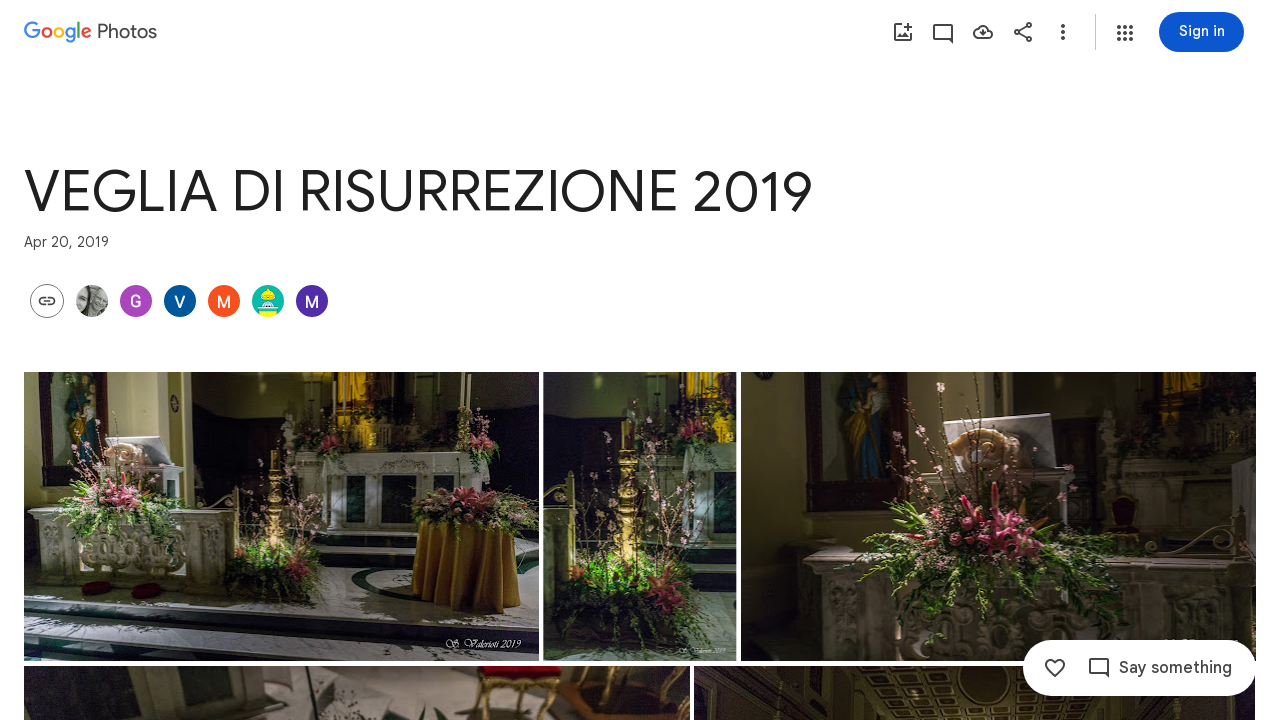

--- FILE ---
content_type: text/javascript; charset=UTF-8
request_url: https://photos.google.com/_/scs/social-static/_/js/k=boq.PhotosUi.en_US.XW1H77_gqfo.2019.O/ck=boq.PhotosUi.0fGtBVNaI04.L.B1.O/am=AAAAiDWAGZjdSvznAgCCjO97LqB_PC2EDTQZXjF8sxc/d=1/exm=A7fCU,AfoSr,Ahp3ie,B7iQrb,BVgquf,E2VjNc,EAvPLb,EFQ78c,FTPxE,H9DA2,IXJ14b,IZT63,Ihy5De,IoAGb,JNoxi,KUM7Z,KfblCf,Kl6Zic,L1AAkb,LEikZe,Lcfkne,LuJzrb,LvGhrf,MI6k7c,MpJwZc,NCfd3d,NwH0H,O1Gjze,O6y8ed,OTA3Ae,OlyvMc,P6sQOc,PrPYRd,QIhFr,RADqFb,RMhBfe,RqjULd,RyvaUb,SdcwHb,SpsfSb,Tzmv8c,UBtLbd,UUJqVe,Uas9Hd,Ulmmrd,V3dDOb,WO9ee,WhgWDf,WiC0rd,Wp0seb,X07lSd,XVMNvd,XqvODd,YYmHzb,Z15FGf,ZDZcre,ZvHseb,ZwDk9d,_b,_tp,aW3pY,ag510,byfTOb,cVmA2c,e5qFLc,ebZ3mb,fWEBl,gJzDyc,gychg,h1gxcb,hKSk3e,hc6Ubd,hdW3jf,iH3IVc,iOpRIf,ig9vTc,il3TSb,izue8c,j85GYd,kjKdXe,l5KCsc,lXKNFb,lazG7b,lfpdyf,lsjVmc,lwddkf,m9oV,mI3LFb,mSX26d,mdR7q,mzzZzc,n73qwf,nbAYS,oXwu8d,oYstKb,odxaDd,opk1D,p0FwGc,p3hmRc,p9Imqf,pNBFbe,pjICDe,pw70Gc,q0xTif,qTnoBf,rCcCxc,rgKQFc,sOXFj,suMGRe,tAtwtc,w9hDv,wiX7yc,ws9Tlc,xKVq6d,xQtZb,xUdipf,zbML3c,zeQjRb,zr1jrb/excm=_b,_tp,sharedcollection/ed=1/br=1/wt=2/ujg=1/rs=AGLTcCPJtbi6h-fLVxw0N9x2slfhVwva1g/ee=EVNhjf:pw70Gc;EmZ2Bf:zr1jrb;F2qVr:YClzRc;JsbNhc:Xd8iUd;K5nYTd:ZDZcre;LBgRLc:SdcwHb;Me32dd:MEeYgc;MvK0qf:ACRZh;NJ1rfe:qTnoBf;NPKaK:SdcwHb;NSEoX:lazG7b;O8Cmgf:XOYapd;Pjplud:EEDORb;QGR0gd:Mlhmy;SNUn3:ZwDk9d;ScI3Yc:e7Hzgb;Uvc8o:VDovNc;YIZmRd:A1yn5d;Zk62nb:E1UXVb;a56pNe:JEfCwb;cEt90b:ws9Tlc;dIoSBb:SpsfSb;dowIGb:ebZ3mb;eBAeSb:zbML3c;gty1Xc:suMGRe;iFQyKf:QIhFr;lOO0Vd:OTA3Ae;oGtAuc:sOXFj;pXdRYb:p0FwGc;qQEoOc:KUM7Z;qafBPd:yDVVkb;qddgKe:xQtZb;wR5FRb:rgKQFc;xqZiqf:wmnU7d;yxTchf:KUM7Z;zxnPse:GkRiKb/dti=1/m=GjWdcd,bfChRb,RRkLTe,M47HP,ZKJK8d,VJsAOe,yDXup,mezZFd,ztzXpd,jmpo2c,saA6te,pA3VNb,erJNX,SuKpI,hClpFe,LSJdJ,OWATsd,VXiCDb,vDfG5,zHErAd,mAkZxc,gI0Uxb,tXXc4b,o3R5Zb,juNMwb,DgRu0d,LhnIsc?wli=PhotosUi.43SuxG2GMTw.createPhotosEditorPrimaryModuleNoSimd.O%3A%3BPhotosUi.vtYGBQZ6YJA.createPhotosEditorPrimaryModuleSimd.O%3A%3BPhotosUi.KSGN4KjGpII.skottieWasm.O%3A%3BPhotosUi.8TXrIolqBoU.twixWasm.O%3A%3B
body_size: -904
content:
"use strict";_F_installCss(".A7ANFe{position:absolute;bottom:0;left:0;right:0;top:0;overflow:hidden;user-select:none}.LP85Mb{background:var(--photos-color-lights-out-background,#000);display:none;position:absolute;top:0;right:0;bottom:0;left:0;opacity:0;overflow:hidden}.NF1Dnd{direction:ltr;position:absolute;top:0;right:0;bottom:0;left:0}.XXKL8c{transform:translateZ(0);transform-origin:0 0;position:absolute;overflow:hidden}.TTxCae{transform:translateZ(0)}.yF8Bmb{align-items:center;-ms-flex-align:center;display:flex;justify-content:center;-ms-flex-pack:center;transform:translateZ(0);opacity:1;position:absolute}.BiCYpc{position:absolute;top:0;left:0}.BiCYpc.j9znt{filter:blur(13px) brightness(70%)}.VwdqIc{position:absolute;top:0;left:0}.JfoQbf{position:absolute;top:0;left:0;right:204px;bottom:65px;z-index:1}.IYFRTc{position:absolute;top:0;right:0;bottom:278px;width:204px;z-index:1}.pfNjne{bottom:0;left:0;position:absolute;right:0;top:0}.XAIMPd{font-family:Google Sans Text,Google Sans,Roboto,Arial,sans-serif;line-height:1.25rem;font-size:0.875rem;letter-spacing:0em;font-weight:400;background-color:#1e1f20;border-radius:8px;bottom:40px;box-sizing:border-box;color:#e3e3e3;cursor:default;float:left;left:10px;margin-left:20px;padding:24px;position:absolute;width:336px;z-index:1;max-height:70vh;overflow:auto}.ovPynf{font-family:Google Sans,Roboto,Arial,sans-serif;line-height:1.75rem;font-size:1.375rem;letter-spacing:0em;font-weight:400;margin-bottom:20px}.YWL9Zd{height:24px;line-height:24px;vertical-align:top}.QeObve{margin-top:20px}.lET5kf{color:#e3e3e3;text-decoration:underline}.K103Jf{margin-top:32px}.zniPbd{fill:#fbd27b;margin-right:16px}.tqgRib{position:absolute;top:0;bottom:0;left:0;right:0;background-color:#1e1f20;align-items:center;-ms-flex-align:center;display:flex;flex-direction:column;justify-content:center}.tqgRib.Vt3zXb{background-color:unset}.fQlI0{position:relative;z-index:0}.h9uxyb{font-family:Google Sans Text,Google Sans,Roboto,Arial,sans-serif;line-height:1.25rem;font-size:0.875rem;letter-spacing:0em;font-weight:400;margin-top:24px;color:#c4c7c5}.h9uxyb.Vt3zXb{color:#e3e3e3}.Mt0Lzd{display:none}.GhDrX{position:absolute;top:0;left:0;right:0;bottom:0;align-items:center;-ms-flex-align:center;display:flex;justify-content:center;-ms-flex-pack:center}.KsRwPb,.f5oAcd{align-items:center;-ms-flex-align:center;display:flex;justify-content:center;-ms-flex-pack:center;width:48px;height:48px;border-radius:24px;background:color-mix(in srgb,var(--gm3-sys-color-scrim,#000) 60%,transparent)}.KsRwPb .v1262d,.f5oAcd .v1262d{fill:var(--photos-color-on-scrim,#fff)}.P9HNEf{position:absolute;top:0;left:0;right:0;bottom:0;z-index:450;opacity:0}.f5oAcd{position:absolute;top:8px;left:8px;z-index:1}.CKpLbb{background-color:var(--photos-color-lights-out-background,#000);height:100%;width:100%;position:absolute;top:0;left:0;opacity:1;transition:opacity linear .15s,transform linear .15s}.CKpLbb.L6cTce{opacity:0;pointer-events:none}.FIFkTc.XXKL8c{z-index:1;pointer-events:none}.LoqKDd{position:relative;height:100%;width:100%;display:flex;align-items:center;align-content:center}.Tp7tdd{object-fit:contain}@media print{.Mt0Lzd{display:block;max-width:100%}.LP85Mb,.XXKL8c{display:none}}@media screen and (max-width:599px){.XAIMPd{width:100%;left:0;bottom:0;margin-left:0}}.Sx4wvb{--yPTsAb:#a8c7fa;--Sewh0e:#004a77}.EfLiRc{display:none}.EfLiRc.eO2Zfd{display:block}.WEOJHf{margin-top:10px;width:100%}.XkWAb-LmsqOc,.XkWAb-JaavZc{image-rendering:optimizeSpeed;image-rendering:-webkit-optimize-contrast;-ms-interpolation-mode:nearest-neighbor}.XkWAb-LmsqOc{transition:opacity .5s linear}.XkWAb-xzdHvd{transform:translate(-50%,-50%) rotate(90deg) translate(50%,-50%)}.XkWAb-hTN0Jd{transform:translate(-50%,-50%) rotate(180deg) translate(-50%,-50%)}.XkWAb-IZxJAe{transform:translate(-50%,-50%) rotate(270deg) translate(-50%,50%)}.XkWAb-cYRDff img.XkWAb-Iak2Lc{transition:none}.XkWAb-cYRDff img.L6cTce{opacity:0}.XkWAb-CHX6zb{opacity:0;position:absolute;z-index:1002;height:100%;width:100%;background-color:#008000;-webkit-tap-highlight-color:rgba(0,0,0,0)}.XkWAb-pfZwlb{overflow:hidden}.XkWAb-cYRDff{background:transparent!important;position:absolute;overflow:hidden}.XkWAb-LmsqOc,.XkWAb-JaavZc{position:absolute}.XkWAb-pVNTue{position:absolute;z-index:1003;width:1px;height:1px;user-select:none}.XkWAb-RCfa3e{transition:all .5s}.XkWAb-pVNTue.XkWAb-RCfa3e{transition:opacity .5s}.XkWAb-pVNTue .XkWAb-sM5MNb{width:100%;height:100%;border:1px solid #808080;background:#000}.XkWAb-pVNTue .XkWAb-SMWX4b{direction:ltr;width:100%;height:100%;background-repeat:no-repeat;overflow:hidden;position:relative}.XkWAb-pVNTue .XkWAb-SMWX4b .XkWAb-pfZwlb .XkWAb-cYRDff{position:absolute}.XkWAb-pVNTue .XkWAb-xJ5Hz{background:transparent!important;border:1px solid #fff;position:absolute;z-index:1001}.XkWAb-pVNTue .XkWAb-ZdFRdf{position:absolute;background:#000;opacity:.6;z-index:1001}.XkWAb-pVNTue .XkWAb-UH1Jve{width:100%;height:30px;background:#000;border-style:solid;border-color:#808080;border-width:0 1px 1px 1px;position:absolute;transition:height .5s}.XkWAb-eJuzjc,.XkWAb-a4WLyb{color:#fff;cursor:pointer;font-size:13px;height:30px;position:absolute;top:0;text-align:center;transition:height .5s;vertical-align:middle;width:22px}.XkWAb-BtWyge{display:table-cell;width:22px;height:30px;text-align:center;vertical-align:middle}.XkWAb-pVNTue .XkWAb-eJuzjc{right:0}.XkWAb-pVNTue .XkWAb-a4WLyb{left:0}.XkWAb-pVNTue .XkWAb-IlRY5e{height:30px;width:16px;background:#fff!important;cursor:pointer;transition:height .5s}.XkWAb-pVNTue .XkWAb-IE9qgd{left:22px;position:absolute;right:22px;top:0;transition:height .5s}.XkWAb-AHe6Kc{background-image:url(\"[data-uri]\");position:absolute;z-index:1}.Eymppb{max-height:50%;width:720px}.AGwIld.u2su9e{cursor:pointer}.VmkiKe,.KJca8b{position:absolute;bottom:0;left:0;right:0;top:0;overflow:hidden}.KJca8b{background:var(--photos-color-lights-out-background,#000)}.SxgK2b{background:color-mix(in srgb,var(--gm3-sys-color-scrim,#000) 54%,transparent);border-radius:28px;cursor:pointer;position:absolute;top:50%;margin-top:-28px;height:56px;width:56px}.Cwtbxf{right:28px;z-index:1}.OQEhnd{left:28px;z-index:1}.VmkiKe.CzBepf .SxgK2b{transition:opacity .4s linear;opacity:0}.SxgK2b.Cwtbxf:focus,.SxgK2b.OQEhnd:focus{opacity:1;outline:none}.SxgK2b.eLNT1d,.SxgK2b.eLNT1d:focus{opacity:0;cursor:default}.cjiNme{fill:var(--photos-color-on-scrim,#fff);position:absolute;left:10px;top:10px}.uOat3d .SxgK2b.Cwtbxf:focus,.uOat3d .SxgK2b.OQEhnd:focus{opacity:1;outline:auto}.SxgK2b.RDPZE{display:none}@media print{.SxgK2b{display:none}.KJca8b{background:transparent}}@media (forced-colors:active){.cjiNme{fill:ButtonText}}.KcbUke{cursor:pointer;display:flex;position:relative;align-items:center}.KcbUke.eLNT1d{display:none}.KcbUke.RDPZE{cursor:default}.YKhNse:disabled{opacity:.54}.yeQKC .m0ibmd{opacity:0;transform:scale(0)}.yeQKC .w9e2Mc{opacity:1;transform:scale(1)}.yeQKC .CjQmJf{transform:rotate(-20deg)}.yeQKC.JflQZc .m0ibmd{transition:transform 166ms cubic-bezier(.4,0,1,1) 83ms,opacity 0s linear 249ms}.yeQKC.E8P38c .m0ibmd{opacity:1;transform:scale(1);transition:transform 416ms cubic-bezier(0,0,.2,1) 333ms,opacity 0s linear 333ms}.yeQKC.JflQZc .w9e2Mc{transition:transform 333ms cubic-bezier(0,0,.2,1) .25s,opacity 0s linear .25s}.yeQKC.E8P38c .w9e2Mc{opacity:0;transform:scale(0);transition:transform .25s cubic-bezier(.4,0,1,1) 83ms,opacity 0s linear 333ms}.yeQKC.ge6pde .CjQmJf{transform:rotate(340deg);transition:transform .75s linear}.yeQKC.JflQZc .CjQmJf{transform:rotate(700deg);transition:transform .5s cubic-bezier(.4,0,.2,1) 83ms}.tgaUp{background-image:var(--pgc-asset-docs-notes)}.WRTjid{background-image:var(--pgc-asset-docs-events)}.VyOq3c{background-image:var(--pgc-asset-docs-other)}.POUi4d{background-image:var(--pgc-asset-docs-recipes)}.pTqS1{background-image:var(--pgc-asset-docs-payment)}.makkZe{background-image:var(--pgc-asset-docs-identity)}.WxJjI{background-image:var(--pgc-asset-docs-receipts)}.WY5Y2b{background-image:var(--pgc-asset-docs-books)}.dehMJb{background-image:var(--pgc-asset-docs-social)}.bUd9he{background-image:var(--pgc-asset-docs-screenshot)}.j7cAqb{background-image:var(--pgc-asset-docs-products)}.lNIW2c{background-image:var(--pgc-asset-docs-business-cards)}.ZCYxmc{background-image:var(--pgc-asset-docs-shipping)}.EDs8k{content:var(--pgc-asset-docs-notes)}.hQjyWe{content:var(--pgc-asset-docs-events)}.nOzPKd{content:var(--pgc-asset-docs-other)}.tRcz5{content:var(--pgc-asset-docs-recipes)}.luA1F{content:var(--pgc-asset-docs-payment)}.WM3ryb{content:var(--pgc-asset-docs-identity)}.KtDlxe{content:var(--pgc-asset-docs-receipts)}.USJW7d{content:var(--pgc-asset-docs-books)}.iW9Ugf{content:var(--pgc-asset-docs-social)}.JkfQnc{content:var(--pgc-asset-docs-screenshot)}.zZ1m2{content:var(--pgc-asset-docs-products)}.MH7Dqe{content:var(--pgc-asset-docs-business-cards)}.gL60b{content:var(--pgc-asset-docs-shipping)}.s1mudb{overflow-x:hidden}.xRg64c{display:flex;flex-wrap:wrap;padding:8px 0;transform:translateZ(0)}.whLJKc{flex:1 0 188px;margin:0 4px 4px 0;position:relative;background-color:var(--gm3-sys-color-surface-container,#f0f4f9)}.whLJKc.rtIMgb{margin:0;position:absolute}.M82Bce .whLJKc{background-color:var(--gm3-sys-color-surface-container,#f0f4f9)}.whLJKc:focus{outline:none}.XKNPOc{background-size:cover;display:block;padding-top:100%;transition:opacity .2s cubic-bezier(.4,0,.2,1);opacity:1}.whLJKc.eLNT1d>.XKNPOc{opacity:.5}.I9Aphf{color:var(--photos-color-on-scrim,#fff);position:absolute;right:4px;top:4px}.tM9Q7d{font-family:Google Sans Text,Google Sans,Roboto,Arial,sans-serif;line-height:1.25rem;font-size:0.875rem;letter-spacing:0em;font-weight:500;background:linear-gradient(to bottom,transparent,color-mix(in srgb,var(--gm3-sys-color-scrim,#000) 38%,transparent));bottom:0;color:var(--photos-color-on-scrim,#fff);height:28px;left:0;opacity:1;overflow:hidden;padding:28px 12px 0;position:absolute;right:0;text-align:center;text-overflow:ellipsis;transition:opacity .2s cubic-bezier(.4,0,.2,1);white-space:nowrap}.tM9Q7d.eLNT1d{opacity:0}.kyXI1d{padding-bottom:100%;position:relative}.MP4Xtf{display:flex;flex-direction:column}.MP4Xtf .jt3Nub{align-items:center;display:flex;flex:1}.jt3Nub.eLNT1d{display:none}.M4V5Vc{background-position:center;background-size:80%}.Bij4ie{margin:4px}.WfIWGe.eLNT1d{display:none}.WfIWGe{min-height:360px;position:relative;top:48px}.wjQ4Df{text-align:center;width:100%}.gf5jAe{color:var(--gm3-sys-color-on-background,#1f1f1f);margin-bottom:16px;font-family:Google Sans,Roboto,Arial,sans-serif;line-height:2rem;font-size:1.5rem;letter-spacing:0em;font-weight:400}.HVriQb{background-image:url(https://www.gstatic.com/social/photosui/images/failure_state_search_326x150dp.svg);background-position:center;background-size:cover;height:200px;margin:20px auto;max-width:100%;width:360px}.tt0Z9b .cPSYW{background-color:transparent}.oOnK4e,.Argd6e{opacity:0;transition:opacity .4s linear}.oOnK4e.hLfJQb,.Argd6e.hLfJQb{opacity:1}.oOnK4e{bottom:0;left:0;position:absolute;right:360px;top:0}.Sq3hu{left:0;position:absolute;top:0}.Argd6e{background-color:var(--gm3-sys-color-surface,#fff);bottom:0;display:flex;flex-direction:column;height:100%;position:absolute;right:0;top:0;width:360px}.OwxDTb{display:flex;flex-direction:column;left:0;position:absolute;right:0;top:0}.eGzquc,.xfabfe{background:var(--gm3-sys-color-surface,#fff);box-shadow:none;display:flex;align-items:center;color:var(--gm3-sys-color-on-background,#1f1f1f);outline:none;padding:8px;z-index:200;font-family:Google Sans,Roboto,Arial,sans-serif;line-height:1.75rem;font-size:1.375rem;letter-spacing:0em;font-weight:400}.xfabfe{justify-content:space-between}.eGzquc.CWVNI,.xfabfe.CWVNI{background:var(--gm3-sys-color-surface-container,#f0f4f9)}.X8kDxf{height:100%;overflow-y:auto;padding-top:8px}.tFRIAe{border-width:0;box-shadow:0 1px 2px 0 color-mix(in srgb,var(--gm3-sys-color-shadow,#000) 30%,transparent),0 2px 6px 2px color-mix(in srgb,var(--gm3-sys-color-shadow,#000) 15%,transparent);height:5px;left:0;opacity:0;position:absolute;top:59px;transform:translateY(-10px) translateZ(0);transition:transform linear .24s;width:100%;z-index:200}.tFRIAe.eO2Zfd{border-width:0;box-shadow:0 2px 3px 0 color-mix(in srgb,var(--gm3-sys-color-shadow,#000) 30%,transparent),0 6px 10px 4px color-mix(in srgb,var(--gm3-sys-color-shadow,#000) 15%,transparent);opacity:1;transform:translateY(0) translateZ(0);transition:transform linear 90ms}.jjO4cc{background:var(--gm3-sys-color-surface,#fff);bottom:0;display:flex;flex-direction:column;left:0;padding:0 20px;position:absolute;right:0;top:64px}.LDihjd{height:100%}.LDihjd.Avdqkc .OwxDTb,.LDihjd.Avdqkc .jjO4cc{display:none}.sT3kA{align-items:center;display:flex}.e0zKud{flex-grow:1}.aMmCRb{display:block;width:100%}.aMmCRb.ge6pde .SQxu9c{background-color:var(--gm3-sys-color-primary,#0b57d0)}.aMmCRb .jBmls{border-bottom:0;border-radius:0;box-shadow:none;height:100%;padding:16px 0}.rOljGd{margin:0 -40px;width:360px}.CfUChd{max-width:200px;outline:none;overflow:hidden;padding-right:48px;text-overflow:ellipsis;white-space:nowrap}.eGzquc{justify-content:space-between}.MbLOwe,.x9Ikxe,.Z8wR6{align-items:center;display:flex}.MbLOwe,.x9Ikxe{gap:4px}.XO6s0b .mVK51d{white-space:normal;width:180px}.XO6s0b .FkI4sc{font-family:Google Sans Text,Google Sans,Roboto,Arial,sans-serif;line-height:1.25rem;font-size:0.875rem;letter-spacing:0em;font-weight:400}.oOnK4e.CzBepf,.Argd6e.CzBepf{opacity:.6}.eLEH6c{align-items:center;bottom:0;display:flex;justify-content:center;left:0;position:absolute;right:0;top:0}.BAimuc{color:var(--gm3-sys-color-on-surface,#1f1f1f);display:flex;justify-content:center;margin:96px 24px;font-family:Google Sans Text,Google Sans,Roboto,Arial,sans-serif;line-height:1.5rem;font-size:1rem;letter-spacing:0em;font-weight:400}.V29Vhb{color:var(--gm3-sys-color-on-surface-variant,#444746);padding:6px 24px 14px;font-family:Google Sans Text,Google Sans,Roboto,Arial,sans-serif;line-height:1rem;font-size:0.75rem;letter-spacing:0.0083333333em;font-weight:500}.CYvuMe,.Om79Jb{display:flex;flex-wrap:wrap;list-style-type:none}.CYvuMe{padding:0 24px 8px}.Om79Jb{flex-shrink:0;padding-bottom:8px}.zbktAc,.n7H4d{display:inline-block;flex:1 0 88px}.zbktAc{margin:0 8px 8px 0;position:relative}.n7H4d{margin:0 4px 4px 0}.NlURnf{background:var(--gm3-sys-color-surface-container,#f0f4f9)}.Jtu5ye,.WLim6{background-color:var(--gm3-sys-color-surface-container,#f0f4f9);background-size:contain;cursor:pointer;height:0;outline:none;position:relative;padding-bottom:100%}.NlURnf .WLim6{transform:translateZ(0) scale3d(.71,.71,1)}.Jtu5ye{border-radius:8px}.Jtu5ye.pBhGie{box-shadow:0 0 0 2px var(--gm3-sys-color-primary,#0b57d0)}.KOZkb{color:var(--photos-color-on-scrim,#fff);position:absolute;right:4px;top:4px}.cug0ub,.PCsesd .WJYmz{background:linear-gradient(to bottom,color-mix(in srgb,var(--gm3-sys-color-scrim,#000) 60%,transparent),transparent);height:50%;position:absolute;width:100%}.OQezQd{color:var(--gm3-sys-color-on-background,#1f1f1f);margin-top:8px;display:inline-block;max-width:88px;overflow:hidden;text-overflow:ellipsis;white-space:nowrap;font-family:Google Sans Text,Google Sans,Roboto,Arial,sans-serif;line-height:1.25rem;font-size:0.875rem;letter-spacing:0em;font-weight:500}.DuzWxc{color:var(--photos-color-on-scrim,#fff);bottom:0;height:28px;left:0;overflow:hidden;padding:28px 12px 0;position:absolute;right:0;text-align:center;text-overflow:ellipsis;white-space:nowrap;font-family:Google Sans Text,Google Sans,Roboto,Arial,sans-serif;line-height:1.25rem;font-size:0.875rem;letter-spacing:0em;font-weight:500}.PCsesd .ckGgle .rqet2b{opacity:0}.Odyfk,.Te1oCb{cursor:pointer;left:-8px;outline:none;position:absolute;top:-8px}.FCtHqe .v1262d{fill:var(--gm3-sys-color-outline,#747775)}.FCtHqe .FjHdce{fill:var(--gm3-sys-color-inverse-on-surface,#f2f2f2)}.Odyfk .v1262d{fill:var(--gm3-sys-color-primary,#0b57d0)}.Odyfk .FjHdce{fill:var(--gm3-sys-color-on-primary,#fff)}.Te1oCb .v1262d{fill:var(--gm3-sys-color-error,#b3261e)}.Te1oCb .FjHdce{fill:var(--gm3-sys-color-on-error,#fff)}.Odyfk .v1262d,.Te1oCb .v1262d,.FCtHqe .v1262d{position:absolute}.FCtHqe{left:8px;position:relative;top:8px;z-index:1}.n200Hf{flex:1 0 88px;height:0;margin-right:8px}.LlVvtf,.QYZ4q.CAwICe,.QYZ4q.kdCdqc{transform:none}.J64Vcd{--eNKeTe:var(--gm3-sys-color-surface,#fff);--WhNlI:100%;--Tlqqfc:360px;--pjsEwc:360px;--QtLBTb:0;--u0nYGe:flex-start;--RRlEtc:0;--BAPnLc:flex-end;--PgAWLe:0}.dJp3md{overflow:hidden}.apeEPd{color:var(--gm3-sys-color-on-surface-variant,#444746);padding:14px 24px 14px 0;font-family:Google Sans Text,Google Sans,Roboto,Arial,sans-serif;line-height:1rem;font-size:0.75rem;letter-spacing:0.0083333333em;font-weight:500}.JKNuFf{display:flex;justify-content:center;margin:6px 0 14px}.P4dup{align-items:center;display:inline-flex;flex-direction:column;width:100%}.ETM7kd{background-color:var(--gm3-sys-color-surface-container,#f0f4f9);background-size:contain;border-radius:50%;height:80px;margin:8px;width:80px}.es0ex{position:relative;display:flex}.es0ex.G03iKb{flex-direction:row-reverse}.es0ex.Didmac{flex-direction:row}.es0ex.XPO28d{flex-direction:column-reverse}.es0ex.H1J9xf{flex-direction:column}.jMzYee.qs41qe{position:absolute;left:0;top:0;z-index:1;opacity:1;transform:rotate(0);transition:all .2s ease-in-out}.jMzYee{opacity:0;z-index:0;transform:rotate(225deg);transition:all .2s ease-in-out}.es0ex>.qjhGk{position:absolute;display:inherit;flex-direction:inherit;opacity:0;z-index:1;transition:opacity .2s ease-out}.es0ex.Didmac>.qjhGk{left:64px}.es0ex.G03iKb>.qjhGk{right:64px}.es0ex.XPO28d>.qjhGk{bottom:64px}.es0ex.H1J9xf>.qjhGk{top:64px}.es0ex>.qjhGk.eLNT1d{display:none}.es0ex>.qjhGk.FVKzAb{opacity:1;transition:opacity .2s ease-in}.rTpa8b.Cv8Rjc{background:transparent;z-index:450}.fzyONc{transform:translateZ(0);background:transparent;position:absolute;top:0;left:0;right:0;bottom:0;overflow:hidden}.fzyONc.u2su9e{cursor:pointer}.FriQJe .SxgK2b,.FriQJe .DuLd9b{display:none}.fzyONc .VmkiKe.CzBepf .B0SXSd{transition:opacity .4s linear;opacity:0}.Q77Pt{position:absolute;top:0;bottom:0;right:0;width:360px;background:var(--gm3-sys-color-surface,#fff);overflow-y:auto;transform:translate3d(360px,0,0)}.DuLd9b .rMGHCb{overflow:visible}.DuLd9b .xvKqge{overflow:hidden}.DuLd9b.eLNT1d,.LH63ob.eLNT1d{display:none}.fzyONc.QtVoBc .DuLd9b,.fzyONc.QtVoBc .VmkiKe{right:360px}.fzyONc.QtVoBc .LVgYJb{translate:360px}@media screen and (max-width:599px){.Q77Pt{transform:translate3d(100%,0,0);width:100%;z-index:1}.fzyONc.QtVoBc .DuLd9b{display:none}.fzyONc.QtVoBc .VmkiKe{right:0}}.fzyONc.QtVoBc .Q77Pt{transform:translate3d(0,0,0)}.B5UxEd{position:absolute;top:0;left:0;right:0;bottom:0;background-color:var(--photos-color-lights-out-background,#000)}.lL7eNc{position:absolute;margin:auto;top:0;left:0;right:0;bottom:0;display:block}.LH63ob{display:flex;position:relative;right:12px}.Kj8Cab{display:flex;align-items:center}.B5UxEd.AFwwdf{right:360px}@media screen and (max-width:599px){.B5UxEd.AFwwdf{display:none}}@media screen and (max-width:1007px){.LH63ob{position:absolute;right:16px;top:64px}.Kj8Cab{position:absolute;left:16px;top:64px}}@media screen and (max-width:1423px){.fzyONc.QtVoBc .LH63ob{position:absolute;right:16px;top:64px}.fzyONc.QtVoBc .Kj8Cab{position:absolute;left:16px;top:64px}}.UPRhTe{background-color:#131314;border-radius:5px;bottom:15px;display:flex;left:15px;outline:none;position:absolute;z-index:1}.dxQvJb .UPRhTe{bottom:max(15px,env(safe-area-inset-bottom));left:max(15px,env(safe-area-inset-left))}.z3JTdd.eLNT1d{display:none}.UPRhTe .v1262d{fill:#e3e3e3}.UPRhTe.CzBepf{transition:opacity .4s linear;opacity:0}.YW656b{display:flex;flex-direction:column;height:100%;overflow-y:hidden}.ZPTMcc{overflow-y:auto}.WUbige{color:var(--gm3-sys-color-on-surface,#1f1f1f)}.IMbeAf{display:flex;-ms-flex-pack:justify;align-items:center;-ms-flex-align:center;flex-direction:row-reverse;justify-content:flex-end;padding:8px;z-index:1}.IMbeAf.CWVNI{background:var(--gm3-sys-color-surface-container,#f0f4f9)}.dxQvJb .IMbeAf{padding-right:max(20px,env(safe-area-inset-right))}.zeAJcf{margin:0;padding-left:7px;font-family:Google Sans,Roboto,Arial,sans-serif;line-height:1.75rem;font-size:1.375rem;letter-spacing:0em;font-weight:400}.zE2Vqb{padding:20px 24px}.qURWqc{font-family:Google Sans Text,Google Sans,Roboto,Arial,sans-serif;line-height:1.5rem;font-size:1rem;letter-spacing:0em;font-weight:400;white-space:pre-wrap;word-wrap:break-word}.qURWqc .tL9Q4c{border-bottom:1px solid var(--gm3-sys-color-outline-variant,#c4c7c5)}.wiOkb,.R9U8ab,.oBMhZb{font-weight:normal}.lBpXKc{align-items:center;color:var(--gm3-sys-color-on-surface-variant,#444746);display:flex}.iXoc6e{text-decoration:underline}.poqnhe{margin-top:16px}.Hvyw5d{color:var(--gm3-sys-color-on-surface-variant,#444746);text-decoration:underline;margin-right:5px}.wiOkb{color:var(--gm3-sys-color-on-surface-variant,#444746);display:flex;padding:14px 24px;font-family:Google Sans Text,Google Sans,Roboto,Arial,sans-serif;line-height:1rem;font-size:0.75rem;letter-spacing:0.0083333333em;font-weight:500}.cdLvR{margin:0;padding:0}.sprMUb{margin-right:12px;margin-top:0}.R9U8ab{color:var(--gm3-sys-color-on-surface,#1f1f1f);word-wrap:break-word;font-family:Google Sans Text,Google Sans,Roboto,Arial,sans-serif;line-height:1.5rem;font-size:1rem;letter-spacing:0em;font-weight:400;font-feature-settings:\"liga\" 0;font-variant-ligatures:no-contextual}.ffq9nc{display:flex;padding:18px 24px}.dNjXAc{height:24px;min-width:40px;width:40px}.Y0p3Ue{fill:var(--gm3-sys-color-on-surface-variant,#444746)}.rCexAf{margin:0;overflow:hidden}.oBMhZb{align-items:center;color:var(--gm3-sys-color-on-surface-variant,#444746);display:flex;flex-wrap:wrap;margin-top:0;font-family:Google Sans Text,Google Sans,Roboto,Arial,sans-serif;line-height:1.25rem;font-size:0.875rem;letter-spacing:0em;font-weight:400}.Y0Tzoc{margin-left:4px}.JzSi2b{color:var(--gm3-sys-color-on-surface-variant,#444746);cursor:pointer;padding:0 24px 20px;font-family:Google Sans Text,Google Sans,Roboto,Arial,sans-serif;line-height:1.25rem;font-size:0.875rem;letter-spacing:0em;font-weight:400}.cFLCHe{display:block;background-color:var(--gm3-sys-color-surface-container,#f0f4f9);background-position:50% 50%;background-size:360px;height:360px}.WAICmc{position:relative}.WAICmc .R9U8ab{margin-right:24px;word-break:break-word}.IidYxf{color:var(--gm3-sys-color-primary,#0b57d0)}.Ww2Tvd{padding:0 24px 18px 24px}.Y1Gxg{color:var(--gm3-sys-color-on-surface-variant,#444746);margin-bottom:6px;font-family:Google Sans Text,Google Sans,Roboto,Arial,sans-serif;line-height:1.25rem;font-size:0.875rem;letter-spacing:0em;font-weight:400}.RIznC{color:var(--gm3-sys-color-primary,#0b57d0);cursor:pointer;display:inline-block;font-family:Google Sans Text,Google Sans,Roboto,Arial,sans-serif;line-height:1.25rem;font-size:0.875rem;letter-spacing:0em;font-weight:500}.Z3xmpe{font-family:Google Sans Text,Google Sans,Roboto,Arial,sans-serif;line-height:1.25rem;font-size:0.875rem;letter-spacing:0em;font-weight:400;color:var(--gm3-sys-color-primary,#0b57d0);margin-top:5px;cursor:pointer}.QqU98b{color:var(--gm3-sys-color-primary,#0b57d0)}.Kd04rd{cursor:pointer;position:relative}.Kd04rd:focus{outline:none}.uOat3d .Kd04rd:focus{outline:auto}.Kd04rd:hover{background-color:color-mix(in srgb,var(--gm3-sys-color-on-surface,#1f1f1f) 8%,transparent)}.Kd04rd:hover .F6wuZ{display:block;fill:var(--gm3-sys-color-on-surface,#1f1f1f)}.F6wuZ{position:absolute;right:24px;fill:var(--gm3-sys-color-on-surface-variant,#444746)}.ffq9nc .F6wuZ{height:24px}.WAICmc.GHWQBd .F6wuZ{cursor:pointer;fill:color-mix(in srgb,var(--gm3-sys-color-on-surface,#1f1f1f) 38%,transparent)}.WAICmc.GHWQBd{outline:none}.uOat3d .WAICmc.GHWQBd:focus{outline:auto}.jGzJxb .Kd04rd:hover{background-color:inherit}.jGzJxb .Kd04rd .F6wuZ,.jGzJxb .Kd04rd:hover .F6wuZ{display:none}.rgXyU .cdLvR{display:flex;flex-wrap:wrap;list-style-type:none}.rgXyU .cdLvR{padding:0 24px 8px;justify-content:space-between}.nenVne{display:inline-block;margin:8px;margin-top:0}.rgXyU .nenVne{margin:0;height:123px}@media screen and (max-width:599px){.rgXyU .cdLvR{padding:0 24px 8px;justify-content:flex-start}.rgXyU .nenVne{margin:8px}.nenVne.U3Ntwb,.F6wuZ{display:none}}.ixNDbb{overflow:hidden}.ixNDbb.phRpX{background-color:var(--gm3-sys-color-surface-container,#f0f4f9)}.eNIBQd{outline:none}.uOat3d .eNIBQd:focus{outline:auto}.rgXyU .ixNDbb{width:88px;height:88px;border-radius:8px}.Y8X4Pc{color:var(--gm3-sys-color-on-surface,#1f1f1f);margin-top:8px;display:inline-block;max-width:88px;overflow:hidden;white-space:nowrap;text-overflow:ellipsis;font-family:Google Sans Text,Google Sans,Roboto,Arial,sans-serif;line-height:1.25rem;font-size:0.875rem;letter-spacing:0em;font-weight:500}.rgXyU .cdLvR{padding-bottom:4px}.KlIBpb .cdLvR{list-style-type:none;margin-bottom:8px}.hH3Q8d{padding:18px 24px}.rugHuc{display:flex;flex-direction:row;overflow:hidden;outline:none}.uOat3d .rugHuc:focus{outline:auto}.sZ63vb{border-radius:4px;height:36px;width:36px;background-color:var(--gm3-sys-color-surface-container,#f0f4f9);background-size:100%;margin-right:28px;flex:0 0 auto}.DgVY7{display:flex;flex-direction:column;flex:1 1 auto;justify-content:space-between;overflow:hidden}.AJM7gb{color:var(--gm3-sys-color-on-surface,#1f1f1f);overflow:hidden;white-space:nowrap;text-overflow:ellipsis;font-family:Google Sans Text,Google Sans,Roboto,Arial,sans-serif;line-height:1.5rem;font-size:1rem;letter-spacing:0em;font-weight:400;font-feature-settings:\"liga\" 0;font-variant-ligatures:no-contextual}.nAfFgf{color:var(--gm3-sys-color-on-surface-variant,#444746);overflow:hidden;white-space:nowrap;text-overflow:ellipsis;font-family:Google Sans Text,Google Sans,Roboto,Arial,sans-serif;line-height:1.25rem;font-size:0.875rem;letter-spacing:0em;font-weight:400}.FbCw6c{font-family:Google Sans Text,Google Sans,Roboto,Arial,sans-serif;line-height:1rem;font-size:0.75rem;letter-spacing:0.0083333333em;font-weight:400;color:var(--gm3-sys-color-on-surface-variant,#444746)}.dxQvJb .IMbeAf,.dxQvJb .zE2Vqb,.dxQvJb .wiOkb,.dxQvJb .hH3Q8d,.dxQvJb .ffq9nc{padding-right:max(24px,env(safe-area-inset-right))}@media screen and (max-width:599px){.cFLCHe{background-size:cover;padding-bottom:100%;height:0}.dxQvJb .IMbeAf,.dxQvJb .zE2Vqb,.dxQvJb .wiOkb,.dxQvJb .hH3Q8d,.dxQvJb .ffq9nc{padding-left:max(24px,env(safe-area-inset-left))}}@media print{.WUbige{display:none}}.I8SVSe{display:flex;height:64px;align-items:center;-ms-flex-align:center}.e4XI8c{border:0;border-radius:50%;cursor:pointer;height:48px;outline:none;overflow:hidden;position:relative;-webkit-tap-highlight-color:transparent;transition:background .3s;user-select:none;width:48px}.e4XI8c.u3bW4e,.e4XI8c.qs41qe,.e4XI8c.j7nIZb{background-color:rgba(153,153,153,0.4);-webkit-mask-image:-webkit-radial-gradient(circle,white 100%,black 100%);-webkit-transform:translateZ(0)}.wJiiwb{fill-opacity:.54;left:12px;position:absolute;top:12px}.e4XI8c.N2RpBe>.wJiiwb{fill:var(--gm3-sys-color-primary,#0b57d0);fill-opacity:1}.DEUdCc{fill:var(--photos-color-on-scrim,#fff);fill-opacity:0;left:12px;position:absolute;top:12px}.e4XI8c.N2RpBe>.DEUdCc{fill-opacity:1}.ltYyt{display:none;left:12px;position:absolute;top:12px}.e4XI8c.N2RpBe>.ltYyt{display:block;fill:var(--gm3-sys-color-on-primary,#fff)}.alojh{font-size:14px;margin:5px 8px}.X4Ka9{display:flex}.PnVRO{--gm3-checkbox-selected-container-color:var(--gm3-sys-color-primary,#0b57d0);--gm3-checkbox-selected-disabled-container-color:var(--gm3-sys-color-on-surface,#1f1f1f);--gm3-checkbox-selected-disabled-container-opacity:0.38;--gm3-checkbox-selected-disabled-icon-color:var(--gm3-sys-color-surface,#fff);--gm3-checkbox-selected-hover-container-color:var(--gm3-sys-color-primary,#0b57d0);--gm3-checkbox-selected-hover-icon-color:var(--gm3-sys-color-on-primary,#fff);--gm3-checkbox-selected-hover-state-layer-color:var(--gm3-sys-color-primary,#0b57d0);--gm3-checkbox-selected-hover-state-layer-opacity:0.08;--gm3-checkbox-selected-icon-color:var(--gm3-sys-color-on-primary,#fff);--gm3-checkbox-selected-pressed-container-color:var(--gm3-sys-color-primary,#0b57d0);--gm3-checkbox-selected-pressed-icon-color:var(--gm3-sys-color-on-primary,#fff);--gm3-checkbox-selected-pressed-state-layer-color:var(--gm3-sys-color-on-surface,#1f1f1f);--gm3-checkbox-selected-pressed-state-layer-opacity:0.12;--gm3-checkbox-unselected-disabled-container-opacity:0.38;--gm3-checkbox-unselected-disabled-outline-color:var(--gm3-sys-color-on-surface,#1f1f1f);--gm3-checkbox-unselected-hover-outline-color:var(--gm3-sys-color-on-surface,#1f1f1f);--gm3-checkbox-unselected-hover-state-layer-color:var(--gm3-sys-color-on-surface,#1f1f1f);--gm3-checkbox-unselected-hover-state-layer-opacity:0.08;--gm3-checkbox-unselected-outline-color:var(--gm3-sys-color-on-surface-variant,#444746);--gm3-checkbox-unselected-pressed-outline-color:var(--gm3-sys-color-on-surface,#1f1f1f);--gm3-checkbox-unselected-pressed-state-layer-color:var(--gm3-sys-color-primary,#0b57d0);--gm3-checkbox-unselected-pressed-state-layer-opacity:0.12}.uVccjd{flex-grow:0;user-select:none;transition:border-color .2s cubic-bezier(.4,0,.2,1);-webkit-tap-highlight-color:transparent;border:10px solid rgba(0,0,0,0.54);border-radius:3px;box-sizing:content-box;cursor:pointer;display:inline-block;max-height:0;max-width:0;outline:none;overflow:visible;position:relative;vertical-align:middle;z-index:0}.uVccjd.ZdhN5b{border-color:rgba(255,255,255,.7)}.uVccjd.ZdhN5b[aria-disabled=true]{border-color:rgba(255,255,255,.3)}.uVccjd[aria-disabled=true]{border-color:#bdbdbd;cursor:default}.uHMk6b{transition:all .1s .15s cubic-bezier(.4,0,.2,1);transition-property:transform,border-radius;border:8px solid white;left:-8px;position:absolute;top:-8px}[aria-checked=true]>.uHMk6b,[aria-checked=mixed]>.uHMk6b{transform:scale(0);transition:transform .1s cubic-bezier(.4,0,.2,1);border-radius:100%}.B6Vhqe .TCA6qd{left:5px;top:2px}.N2RpBe .TCA6qd{left:10px;transform:rotate(-45deg);transform-origin:0;top:7px}.TCA6qd{height:100%;pointer-events:none;position:absolute;width:100%}.rq8Mwb{animation:quantumWizPaperAnimateCheckMarkOut .2s forwards;clip:rect(0,20px,20px,0);height:20px;left:-10px;position:absolute;top:-10px;width:20px}[aria-checked=true]>.rq8Mwb,[aria-checked=mixed]>.rq8Mwb{animation:quantumWizPaperAnimateCheckMarkIn .2s .1s forwards;clip:rect(0,20px,20px,20px)}@media print{[aria-checked=true]>.rq8Mwb,[aria-checked=mixed]>.rq8Mwb{clip:auto}}.B6Vhqe .MbUTNc{display:none}.MbUTNc{border:1px solid #fff;height:5px;left:0;position:absolute}.B6Vhqe .Ii6cVc{width:8px;top:7px}.N2RpBe .Ii6cVc{width:11px}.Ii6cVc{border:1px solid #fff;left:0;position:absolute;top:5px}.PkgjBf{transform:scale(2.5);transition:opacity .15s ease;background-color:rgba(0,0,0,.2);border-radius:100%;height:20px;left:-10px;opacity:0;outline:.1px solid transparent;pointer-events:none;position:absolute;top:-10px;width:20px;z-index:-1}.ZdhN5b .PkgjBf{background-color:rgba(255,255,255,.2)}.qs41qe>.PkgjBf{animation:quantumWizRadialInkSpread .3s;animation-fill-mode:forwards;opacity:1}.i9xfbb>.PkgjBf{background-color:rgba(0,150,136,0.2)}.u3bW4e>.PkgjBf{animation:quantumWizRadialInkFocusPulse .7s infinite alternate;background-color:rgba(0,150,136,0.2);opacity:1}@keyframes quantumWizPaperAnimateCheckMarkIn{0%{clip:rect(0,0,20px,0)}100%{clip:rect(0,20px,20px,0)}}@keyframes quantumWizPaperAnimateCheckMarkOut{0%{clip:rect(0,20px,20px,0)}100%{clip:rect(0,20px,20px,20px)}}.K6eRT{bottom:0;color:var(--photos-color-on-scrim,#fff);left:0;margin:0;min-height:0;pointer-events:none;position:absolute;right:0;text-align:left;transition:transform cubic-bezier(.4,0,1,1) .2s}.qEz7W.eLNT1d{visibility:hidden}.qEz7W.AFwwdf .K6eRT{transform:none;width:auto}.K6eRT{transition:right cubic-bezier(.4,0,1,1) .2s}.qEz7W.AFwwdf .K6eRT{left:0;right:360px}@media screen and (max-width:599px){.qEz7W{width:100%;left:0;margin-left:0;margin-right:0}.qEz7W.AFwwdf{display:none}.K6eRT{box-sizing:border-box;left:0;max-width:100%;padding:0;right:0;width:100%}}@media print{.qEz7W{display:none}}.QjWzrc{display:flex;padding:0;transition:opacity .08s linear}.QjWzrc.CzBepf{transition:opacity .4s linear;opacity:0}.aUOvyb{font-family:Google Sans Text,Google Sans,Roboto,Arial,sans-serif;line-height:1.5rem;font-size:1rem;letter-spacing:0em;font-weight:500;align-items:stretch;align-self:end;background-color:color-mix(in srgb,var(--gm3-sys-color-scrim,#000) 60%,transparent);border-radius:16px;box-sizing:content-box;display:flex;height:auto;margin:8px 24px 24px;max-width:25%;padding:12px;white-space:normal}.aUOvyb.eLNT1d{display:none}.dBkKxe{flex-grow:0;overflow:hidden;text-overflow:ellipsis;-webkit-box-orient:vertical;-webkit-line-clamp:3;display:-webkit-box;max-height:4.5rem}.dBkKxe.NbyP5{cursor:pointer;pointer-events:auto}.QjWzrc.CzBepf .dBkKxe.NbyP5{cursor:auto;pointer-events:none}@media screen and (max-width:599px){.aUOvyb{font-family:Google Sans Text,Google Sans,Roboto,Arial,sans-serif;line-height:1.25rem;font-size:0.875rem;letter-spacing:0em;font-weight:500;margin:8px 16px 16px;max-width:100%;width:calc(100% - 56px)}}@media screen and (max-width:960px){.Okp7uc.KjhxXe{display:none}}@media screen and (max-width:599px){.Okp7uc{display:none}}.tzQQkd .v1262d.OKO8oe{fill:var(--gm3-sys-color-primary,#0b57d0);color:var(--gm3-sys-color-primary,#0b57d0)}.Xe1pB{display:flex;justify-content:space-between}.NVM2hf{display:flex;align-items:center}.YTMxfd{display:flex;outline:none;opacity:.6}.ZCf80c,.sMy5xe,.c2efuc,.LG4Bxf,.AF1n5,.n6gine{align-items:center;cursor:default;display:inline-flex;margin:auto 12px}.ZCf80c.eLNT1d,.YTMxfd.eLNT1d,.sMy5xe.eLNT1d,.c2efuc.eLNT1d,.LG4Bxf.eLNT1d,.AF1n5.eLNT1d,.n6gine.eLNT1d{display:none}.gAvs9e{width:18px;height:18px}.r5RmQd,.yyIdgd,.SqvhHd,.FUKKdb,.YUfg3e,.w7YZ8c{font-family:Google Sans Text,Google Sans,Roboto,Arial,sans-serif;line-height:1rem;font-size:0.75rem;letter-spacing:0.0083333333em;font-weight:400;margin-left:12px}.TqW16b.Wyu6lb .N2CW9,.TqW16b .lE15Td{display:none}.TqW16b.Wyu6lb .lE15Td,.TqW16b .N2CW9{display:block}.cgeIaf.Caks7b .es7Ahc,.cgeIaf .rLantd{display:none}.cgeIaf.Caks7b .rLantd,.cgeIaf .es7Ahc{display:block}.jGzJxb .cgeIaf{display:none}.eun7Wc:disabled{color:var(--gm3-sys-color-surface,#fff)}.JWDqQ{display:flex;padding:0}.JWDqQ.CzBepf{transition:opacity .4s linear;opacity:0}.zyhUyd{border-radius:2px;box-sizing:border-box;display:flex;justify-content:space-between;max-width:100%;padding:0;text-align:left;visibility:hidden;width:100%}.dxQvJb .zyhUyd{padding-bottom:max(8px,env(safe-area-inset-bottom))}.zyhUyd.FVKzAb{visibility:inherit}.CHDMje{align-items:center;display:flex;margin-right:12px}.CHDMje.eLNT1d{display:none}.W58fmb{height:24px;margin:0 12px 0 0;width:24px}.W58fmb .PnHWId{margin-left:-12px;margin-top:0}.KvHxjf{align-items:center;display:flex;justify-content:space-between;padding:0;text-align:left;visibility:hidden;width:100%}.dxQvJb .KvHxjf{padding-bottom:max(16px,env(safe-area-inset-bottom))}.KvHxjf.FVKzAb{visibility:inherit}.KvHxjf.QtVoBc .dIb3D{display:none}.KvHxjf>.aUOvyb{min-width:0}.f2Vjld{cursor:pointer;display:flex}.X04sOc{align-self:flex-end;background-color:color-mix(in srgb,var(--gm3-sys-color-scrim,#000) 60%,transparent);border-radius:50px;display:flex;padding:16px 25px;pointer-events:auto;white-space:nowrap;font-family:Google Sans Text,Google Sans,Roboto,Arial,sans-serif;line-height:1.5rem;font-size:1rem;letter-spacing:0em;font-weight:500}.uOat3d .X04sOc:focus{outline:auto}.X04sOc .v1262d{vertical-align:top;padding-right:8px}.wtM1tc{align-self:flex-end;background-color:color-mix(in srgb,var(--gm3-sys-color-scrim,#000) 60%,transparent);border-radius:50px;display:inline-flex;flex:0 0 auto;margin-left:auto;outline:none;padding:16px 25px;pointer-events:auto;white-space:nowrap;font-family:Google Sans Text,Google Sans,Roboto,Arial,sans-serif;line-height:1.5rem;font-size:1rem;letter-spacing:0em;font-weight:500}.mcFDke{cursor:pointer;display:inline-flex}.uOat3d .wtM1tc:focus{outline:auto}.wtM1tc .v1262d{vertical-align:top;padding-right:8px}.wtM1tc,.X04sOc{bottom:0;right:0;margin-bottom:24px;margin-right:24px;position:absolute}.zyhUyd:active,.zyhUyd:hover{cursor:default}.nIBeUe{display:flex;margin-bottom:0;margin-right:0;min-width:0;overflow:hidden;width:100%}@media screen and (max-width:599px){.zyhUyd{width:100%}.zyhUyd,.KvHxjf{flex-direction:column-reverse}.nIBeUe{margin-right:0}.W58fmb{margin:0}.f2Vjld,.mcFDke{padding:8px 12px}.dIb3D{display:none}.X04sOc{justify-content:space-between}.wtM1tc,.X04sOc{margin-bottom:16px;margin-right:16px;padding:4px 0 4px 12px;position:static}.zyhUyd.STFd6 .X04sOc,.KvHxjf.STFd6 .wtM1tc{margin-bottom:0}.mcFDke .v1262d{padding-right:4px}}.Pkwi{--gm3-icon-button-standard-container-width:24px;--gm3-icon-button-standard-container-height:24px;--gm3-icon-button-standard-icon-size:24px;--gm3-icon-button-standard-selected-hover-state-layer-opacity:0;--gm3-icon-button-standard-selected-pressed-state-layer-opacity:0;--gm3-icon-button-standard-unselected-hover-state-layer-opacity:0;--gm3-icon-button-standard-unselected-pressed-state-layer-opacity:0;margin:0 12px 0 0}.Pkwi .PMVzHe,.Pkwi .PnHWId{margin:0}@media screen and (max-width:599px){.Pkwi{margin:0}}.imLEVc{background:var(--gm3-sys-color-surface,#fff);bottom:0;overflow-y:hidden;position:absolute;right:0;top:0;transform:translate3d(0,0,0);width:360px;z-index:2}.imLEVc.eLNT1d{display:none;transform:translate3d(360px,0,0);opacity:0}@media screen and (max-width:599px){.imLEVc{width:100%}.imLEVc.eLNT1d{transform:translate3d(100%,0,0)}}@media print{.imLEVc{display:none}}.YwDltc.Cv8Rjc{background:transparent;z-index:450}.RplLX{margin-right:16px}.RplLX.eLNT1d{display:none}sentinel{}");
this.default_PhotosUi=this.default_PhotosUi||{};(function(_){var window=this;
try{
_.n("GjWdcd");
var L5b;L5b=async function(a){var b=(0,_.y)(),c=b();b=b(1);try{for(let d=0;d<3;d++)try{b(await c(_.hI((0,_.eb)`https://youtube.googleapis.com/iframe_api`)));break}catch(e){b(),d<2?b(await c(_.AI(2E3))):e instanceof _.X4b?a.ha.reject(new K5b("YouTube API failed to load",e)):(a.ha.reject(new K5b("YouTube API failed to load")),setTimeout(()=>{throw e;}))}}finally{c()}};
_.M5b=class extends _.Qq{static Ha(){return{}}constructor(){super();this.ha=new _.wu;_.xf("onYouTubeIframeAPIReady",this.ha.resolve);L5b(this);this.ma=this.ha.promise}};_.Lq(_.JKa,_.M5b);var K5b=class extends _.VH{Yt(){return 3}};
_.r();
_.n("bfChRb");
_.mPg=class extends _.hr{constructor(){super();this.ha=!0}};_.gr(_.aLa,_.mPg);
_.r();
_.YNa=_.x("CumvBd",[_.wk,_.ms]);
_.gRa=_.x("DGpWXb",[_.ELa]);
_.qXa=_.x("igyefd",[_.ms]);
_.KZa=_.x("A6AYT",[_.bs,_.Ml]);
_.LZa=_.x("oH3t9b",[_.Ql,_.wk,_.KZa,_.ms]);
_.P0a=_.x("Sh4G1",[_.wk,_.ms]);
_.n("RRkLTe");
var $T=function(a){U1c[a.toString()]=a},U1c={};$T(_.YNa);$T(_.CKa);$T(_.Rs);$T(_.gRa);_.aU=class extends _.Qq{get(a,b){return _.hf(U1c[a],this.Lj()).then(c=>c.hs(b))}};_.Lq(_.As,_.aU);$T(_.wLa);$T(_.ALa);$T(_.qXa);$T(_.LZa);$T(_.zs);$T(_.P0a);$T(_.CLa);
_.r();
_.AP=class extends _.v{constructor(a){super(a)}Ld(){return _.vi(this,2)}};_.AP.prototype.Sa="ADjkTc";_.gp[117948876]={wHb:_.Id(117948876,_.fp,_.AP)};
_.gPg=class{constructor(a,b){this.mediaKey=a;this.ha=b}};
_.n("M47HP");
_.w9=class extends _.hr{constructor(){super();this.ypa=this.Fa=!1;this.Ea=this.na=this.ka=null;this.ha=_.lh();this.mediaKey=this.getData("mediaKey").string();this.Da=_.lh();this.ua=_.lh()}refresh(){this.Fa&&(this.ha=_.lh());this.ha.resolve(this.Tv());this.Fa=!0}yn(a,b){return this.ha.promise.then(c=>c.Jq(a,b,1).then(d=>d[0]||null))}ym(a,b){return this.ha.promise.then(c=>c.Iq(a,b,1).then(d=>d[0]||null))}Oy(a,b,c){return this.ha.promise.then(d=>d.Oy(a,b,c))}KT(){return this.ha.promise.then(a=>a.WO().then(b=>
b||null))}hj(){return this.ka}Ew(a){this.ka=a}C9(a){this.Ew(new _.y0c(a))}eLa(a,b){this.ha.promise.then(c=>{_.ep(_.Pg(_.lta),c)&&c.replaceItem(a,b)})}cpa(){return this.ha.promise?this.ha.promise.then(a=>_.ep(_.Pg(_.kta),a)?a.getTitle():""):_.Ze("")}Sd(a){return this.ha.promise.then(b=>{b.Sd(a)})}hk(a){this.ha.promise.then(b=>{b.hk(a)})}OGa(a){return this.ha.promise.then(b=>{if(_.ep(_.Pg(_.jta),b))return a.length>0&&(this.ypa=!0),b.V0(a)})}YC(){return!1}kpa(){return 1}Bda(){let a;return((a=this.ka)==
null?0:a.yd)?2:1}qqa(){return!0}wta(a,b,c){this.mediaKey=a;this.na==null&&(this.Da.resolve(b),this.Da=null);this.Ea==null&&(this.ua.resolve(c),this.ua=null);this.na=b;this.Ea=c;this.notify("NQWhCb")}ef(){return this.na||this.Da.promise}ECa(){return this.Ea||this.ua.promise}Ta(){return this.mediaKey}Ob(){return null}qh(){return null}Pc(){return null}Kq(){return!0}Hy(){return!1}p5(){return!1}async tJ(){}cL(){return this.ef().then(a=>a.cL())}yd(){let a;return!((a=this.ka)==null||!a.yd)}};
_.r();
_.n("ZKJK8d");
_.y9=class extends _.hr{static Ha(){return{service:{localStorage:_.fI}}}constructor(a){super();this.localStorage=a.service.localStorage}oj(){return!!this.localStorage.getState("sbm-c1",_.CPg?"1":"")}};_.CPg=!1;_.gr(_.Bs,_.y9);
_.r();
_.n("EybtUc");
_.x9=new _.Qj(_.Em);
_.r();
_.n("VJsAOe");
_.NPg=class extends _.Q{static Ha(){return{model:{Fb:_.x9},controller:{NDa:{jsname:"LgbsSe",ctor:_.eu}}}}constructor(a){super();this.Fb=a.model.Fb;this.ka=a.controller.NDa}bn(a){this.ka.bn(a)}Qb(){this.trigger("lQ086b")}ha(){this.Fb.ef().then(a=>{const b=!a.yd()&&!a.na()&&a.Kh();return _.Pf([b,a.Na(),a.ma()])}).then(a=>{const b=a[0],c=!!a[1];a=!!a[2]&&a[2].gv()===2;(new _.KM(this.wa())).Db("eLNT1d",!b||c||a)})}};_.NPg.prototype.$wa$Kb0Iic=function(){return this.ha};_.NPg.prototype.$wa$KjsqPd=function(){return this.Qb};
_.R(_.bLa,_.NPg);
_.r();
_.n("yDXup");
var pZb=function(a){const b=a.text,c=a.Xn;a=a.fya;return(0,_.H)('<span class="'+_.K("RM9ulf")+(a?"":" "+_.K("catR2e"))+(c?"":" "+_.K("AXm5jc"))+" "+_.K("PgfOZ")+'"><span class="'+_.K("R8qYlc")+'"></span><span class="'+_.K("AZnilc")+'">'+_.I(b)+"</span></span>")};var qZb,rZb,sZb;qZb=_.Ef()?14:24;
rZb=function(a,b,c,d,e,f,g,k){let l;const m=a.na.bind(a,b,c,d,e,f,k);a={id:"r08add",element:b,uu:function(p){l=m();p.bottom=l.hoa+"px";p.right=l.ioa+"px";g&&(p.transform="translate("+(l.ioa-l.xNa)+"px, "+(l.hoa-l.vNa)+"px)")}};c={id:"yXOQKd",element:b,TB:["qs41qe"],style:{visibility:"visible"},uu:function(p){p.transformOrigin=l.transformOrigin;p.transform="translate(0, 0)"},duration:200};g&&(c.delay=400,c.TB.push("u5lFJe"));return(new _.sE).step(a).step(c).step({id:"W2rNCc",element:b,hM:["u5lFJe"]}).start()};
sZb=function(a,b){const c={id:"r08add",element:a};b&&(c.duration=70,c.TB=["xCxor"],c.style={opacity:0});(new _.sE).step(c).start().Yb(function(){_.T(_.U().Ia(function(){let d;(d=a.parentNode)==null||d.removeChild(a)}))()})};
_.tZb=class extends _.Qq{static Ha(){return{Qa:{soy:_.Dr}}}constructor(a){super();this.ma=a.Qa.soy;this.ha=null}show(a,b,c,d,e,f,g){b=_.ehb(this.ka.bind(this,b,a,g));this.ha=rZb(this,b,a,c||0,d||0,e||"bottom",!!f,!!g);return b}hide(a,b){this.ha.cancel();sZb(a,!!b)}na(a,b,c,d,e,f){a=a.getBoundingClientRect();const g=b.getBoundingClientRect();let k=g.top+(g.height-a.height)/2,l=g.left+(g.width-a.width)/2,m=k,p=l;switch(e){case "left":e="100% 50%";l-=a.width/2;p=g.left-qZb-a.width;break;case "right":l+=
a.width/2;e="0 50%";p=g.right+qZb;break;case "top":e="50% 0";k-=a.height/2;m=g.top-qZb-a.height;break;default:e="50% 100%",k+=a.height/2,m=g.bottom+qZb}m+=c;p+=d;b=_.dl(_.il(_.dg(b)));f||(m=Math.min(Math.max(m,16),Math.max((b.height-a.height)/2,b.height-a.height-16)),p=Math.min(Math.max(p,16),Math.max((b.width-a.width)/2,b.width-a.width-16)));return{transformOrigin:e,vNa:b.height-k-a.height,xNa:b.width-l-a.width,hoa:b.height-m-a.height,ioa:b.width-p-a.width}}ka(a,b,c=!1){a=this.ma.qb(pZb,{text:a,
Xn:_.Ef(),fya:c});_.dg(b).body.appendChild(a);return a}};_.Lq(_.cLa,_.tZb);
_.r();
_.JG=function(){};_.dla(_.JG);_.JG.prototype.ha=0;_.KG=function(a){return":"+(a.ha++).toString(36)};
_.LG=function(a){_.Ve.call(this);this.ma=a||_.kg();this.Rb=bXb;this.Ib=null;this.Ya=!1;this.Vd=null;this.Fa=void 0;this.Xa=this.Eb=this.Al=this.wd=null};_.ah(_.LG,_.Ve);_.LG.prototype.Ue=_.JG.getInstance();var bXb=!1;_.h=_.LG.prototype;_.h.getId=function(){return this.Ib||(this.Ib=_.KG(this.Ue))};_.h.Ma=function(){return this.Vd};
_.h.setParent=function(a){if(this==a)throw Error("Ne");var b;if(b=a&&this.Al&&this.Ib){b=this.Al;var c=this.Ib;b=b.Xa&&c?_.cba(b.Xa,c)||null:null}if(b&&this.Al!=a)throw Error("Ne");this.Al=a;_.LG.Ni.uM.call(this,a)};_.h.uM=function(a){if(this.Al&&this.Al!=a)throw Error("Oe");_.LG.Ni.uM.call(this,a)};_.h.Jl=function(){return this.ma};_.h.qU=function(){return this.Ya};_.h.I2=function(){this.Vd=this.ma.createElement("DIV")};_.h.render=function(a){cXb(this,a)};
_.h.h8=function(a){cXb(this,a.parentNode,a)};var cXb=function(a,b,c){if(a.Ya)throw Error("Pe");a.Vd||a.I2();b?b.insertBefore(a.Vd,c||null):a.ma.ha.body.appendChild(a.Vd);a.Al&&!a.Al.qU()||dXb(a)},dXb=function(a){a.Ya=!0;eXb(a,function(b){!b.qU()&&b.Ma()&&dXb(b)})},fXb=function(a){eXb(a,function(b){b.qU()&&fXb(b)});a.Fa&&_.jq(a.Fa);a.Ya=!1};
_.LG.prototype.ud=function(){this.Ya&&fXb(this);this.Fa&&(this.Fa.dispose(),delete this.Fa);eXb(this,function(a){a.dispose()});this.Vd&&_.ml(this.Vd);this.Al=this.wd=this.Vd=this.Xa=this.Eb=null;_.LG.Ni.ud.call(this)};_.LG.prototype.Yo=function(){return this.wd};_.LG.prototype.Oe=function(){return this.Vd};_.LG.prototype.wU=function(){this.Rb==null&&(this.Rb=_.an(this.Ya?this.Vd:this.ma.ha.body));return this.Rb};var eXb=function(a,b){a.Eb&&a.Eb.forEach(b,void 0)};
_.LG.prototype.removeChild=function(a,b){if(a){const c=typeof a==="string"?a:a.getId();a=this.Xa&&c?_.cba(this.Xa,c)||null:null;c&&a&&(_.sb(this.Xa,c),_.ta(this.Eb,a),b&&(fXb(a),a.Vd&&_.ml(a.Vd)),a.setParent(null))}if(!a)throw Error("Qe");return a};
var JKc=function(a,b,c){a=a.listeners[b.toString()];b=[];if(a)for(let d=0;d<a.length;++d){const e=a[d];e.capture==c&&b.push(e)}return b};_.Ve.prototype.X9=_.ba(6,function(a,b){return JKc(this.Ea,String(a),b)});_.LKc=function(a,b,c){_.KKc.listen(b,c,void 0,a.Da||a,a)};var MKc,NKc;MKc=function(){};_.KKc=new MKc;NKc=["click","keydown","keyup"];MKc.prototype.listen=function(a,b,c,d,e){const f=function(g){const k=_.lqa(b),l=_.$f(g.target)?g.target.getAttribute("role")||null:null;g.type!="click"||g.Kn.button!=0||_.wh&&g.ctrlKey?g.keyCode!=13&&g.keyCode!=3||g.type=="keyup"?g.keyCode!=32||l!="button"&&l!="tab"&&l!="radio"||(g.type=="keyup"&&k.call(d,g),g.preventDefault()):(g.type="keypress",k.call(d,g)):k.call(d,g)};f.Np=b;f.pB=d;e?e.listen(a,NKc,f,c):_.nk(a,NKc,f,c)};
MKc.prototype.Fl=function(a,b,c,d,e){let f;for(let m=0;f=NKc[m];m++){a:{var g=a;var k=f;var l=!!c;if(_.lk(g)){k=g.X9(k,l);break a}if(!g){k=[];break a}k=(g=_.ok(g))?JKc(g,k,l):[]}for(g=0;l=k[g];g++){const p=l.listener;if(p.Np==b&&p.pB==d){e?e.Fl(a,f,l.listener,c,d):_.pk(a,f,l.listener,c,d);break}}}};
var ved,wed,xed,yed,Ced,Ded,Eed,Ned,Oed,Ped,Fed,Ged;_.ted=function(a){if(!_.rla){a:{var b=document.createElement("a");try{b.href=a}catch(c){a=void 0;break a}a=b.protocol;a=a===":"||a===""?"https:":a}return a}try{b=new URL(a)}catch(c){return"https:"}return b.protocol};_.ued=function(a,b){return a.createContextualFragment(_.Ja(b))};ved=function(a,b){const c=b.createRange();c.selectNode(b.body);a=_.Ia(a);return _.ued(c,a)};wed=function(a){a=a.nodeName;return typeof a==="string"?a:"FORM"};
xed=function(a){a=a.nodeType;return a===1||typeof a!=="number"};yed=function(a,b,c){a.setAttribute(b,c)};
_.zed=function(a){var b=window;if(typeof MediaSource!=="undefined"&&a instanceof MediaSource||typeof b.ManagedMediaSource!=="undefined"&&a instanceof b.ManagedMediaSource)return _.Qa(URL.createObjectURL(a));b=a.type;b.toLowerCase()==="application/octet-stream"?b=!0:(b=b.match(/^([^;]+)(?:;\w+=(?:\w+|"[\w;,= ]+"))*$/i),b=(b==null?void 0:b.length)===2&&(/^image\/(?:bmp|gif|jpeg|jpg|png|tiff|webp|x-icon|heic|heif|avif|x-ms-bmp)$/i.test(b[1])||/^video\/(?:3gpp|avi|mpeg|mpg|mp4|ogg|webm|x-flv|x-matroska|quicktime|x-ms-wmv)$/i.test(b[1])||
/^audio\/(?:3gpp2|3gpp|aac|amr|L16|midi|mp3|mp4|mpeg|oga|ogg|opus|x-m4a|x-matroska|x-wav|wav|webm)$/i.test(b[1])||/^font\/[\w-]+$/i.test(b[1])));if(!b)throw Error("k");return _.Qa(URL.createObjectURL(a))};_.Bed=function(a){return _.Aed(_.Cla,a)};Ced=function(a,b){const c=new XMLHttpRequest;c.open("POST",a);c.setRequestHeader("Content-Type","application/json");c.send(b)};
Ded=function(a,b){(typeof window!=="undefined"&&window.navigator&&window.navigator.sendBeacon!==void 0?navigator.sendBeacon.bind(navigator):Ced)("https://csp.withgoogle.com/csp/lcreport/"+a.Dsa,JSON.stringify({host:window.location.hostname,type:b,additionalData:void 0}))};Eed=function(a,b){try{_.Aed(_.Ela,a)}catch(c){return Ded(b,"H_SLSANITIZE"),!0}try{_.Aed(_.Dla,a)}catch(c){return Ded(b,"H_RSANITIZE"),!0}try{_.Bed(a)}catch(c){return Ded(b,"H_SANITIZE"),!0}return!1};
_.Hed=function(a,b){var c;if(!(c=!b)){let f,g;c=!(Math.random()<((g=(f=b.GMb)!=null?f:Fed[b.Dsa[0]])!=null?g:0))}if(c||window.SAFEVALUES_REPORTING===!1||!("DocumentFragment"in window))return a;let d,e;Math.random()<((e=(d=b.ICb)!=null?d:Ged[b.Dsa[0]])!=null?e:0)&&Ded(b,"HEARTBEAT");Eed(a,b)||_.db(a).toString()!==a&&Ded(b,"H_ESCAPE");return a};_.Ied=function(a,b){b=_.Ya(b);b!==void 0&&(a.action=b)};_.Jed=function(a,b,c){return a.parseFromString(_.Ja(b),c)};
_.Led=function(a,b){a=_.Ked(a);return _.Ia(_.Hed(a,b))};_.Med=function(a){a=_.Ked(a);return _.Oa(a)};_.Ked=function(a){return a===null?"null":a===void 0?"undefined":a};Ned=["data:","http:","https:","mailto:","ftp:"];Oed=function(a,b,c){c=a.ha.get(c);return(c==null?0:c.has(b))?c.get(b):a.na.has(b)?{Ss:1}:(c=a.oa.get(b))?c:a.ma&&[...a.ma].some(d=>b.indexOf(d)===0)?{Ss:1}:{Ss:0}};
Ped=function(a,b,c){const d=wed(b);c=c.createElement(d);b=b.attributes;for(const {name:g,value:k}of b){var e=Oed(a.ha,g,d),f;a:{if(f=e.conditions)for(const [l,m]of f){f=m;let p;const q=(p=b.getNamedItem(l))==null?void 0:p.value;if(q&&!f.has(q)){f=!1;break a}}f=!0}if(f)switch(e.Ss){case 1:yed(c,g,k);break;case 2:throw Error();case 3:yed(c,g,k.toLowerCase());break;case 4:yed(c,g,k);break;case 5:yed(c,g,k);break;case 6:yed(c,g,k);break;case 7:e=k,f=_.ted(e),e=f!==void 0&&Ned.indexOf(f.toLowerCase())!==
-1?e:"about:invalid#zClosurez",yed(c,g,e)}}return c};
_.Qed=function(a,b,c){b=ved(b,c);b=document.createTreeWalker(b,5,g=>{if(g.nodeType===3)g=1;else if(xed(g))if(g=wed(g),g===null)g=2;else{var k=a.ha;g=g!=="FORM"&&(k.ka.has(g)||k.ha.has(g))?1:2}else g=2;return g});let d=b.nextNode();const e=c.createDocumentFragment();let f=e;for(;d!==null;){let g;if(d.nodeType===3)g=document.createTextNode(d.data);else if(xed(d))g=Ped(a,d,c);else throw Error("k");f.appendChild(g);if(d=b.firstChild())f=g;else for(;!(d=b.nextSibling())&&(d=b.parentNode());)f=f.parentNode}return e};
_.Aed=function(a,b){var c=document.implementation.createHTMLDocument("");a=_.Qed(a,b,c);c=c.body;c.appendChild(a);c=(new XMLSerializer).serializeToString(c);c=c.slice(c.indexOf(">")+1,c.lastIndexOf("</"));return _.Ia(c)};Fed={0:1,1:1};Ged={0:.1,1:.1};
_.n("mezZFd");
var Tnd=function(a,b){const c=[];for(let d=0;d<a.length;d++)c.push(a[d]^b[d]);return c},Und=function(a){return 1-Math.pow(1-a,3)},Vnd=function(a,b,c,d){_.Te.call(this,d);this.type="key";this.keyCode=a;this.charCode=b;this.repeat=c},Wnd=function(a,b){_.Ve.call(this);a&&this.attach(a,b)},mV=function(a){this.ha=new _.pg;this.size=0;if(a){a=_.eo(a);const b=a.length;for(let c=0;c<b;c++)this.add(a[c]);this.size=this.ha.size}},nV=function(){_.Ve.call(this);this.Oc=0;this.endTime=this.startTime=null},Xnd=
function(a,b,c){var d=window.XDomainRequest;if(d){const e=new d;e.open("GET",a);e.onload=function(){var f=e.responseText;if(typeof DOMParser!="undefined")f=_.Jed(new DOMParser,_.Led(f),"application/xml");else throw Error("Kh");b(f)};e.onerror=function(){b(null)};e.onprogress=()=>{};e.send();a=new _.fb;a.addOnDisposeCallback(function(){e.onload=()=>{};e.onerror=()=>{};e.abort()});return a}d=new _.pl;d.ma=c;_.nk(d,"complete",function(){try{var e=this.ha?this.ha.responseXML:null}catch(f){e=null}b(e)});
d.send(a);return d};_.pg.prototype.hA=_.ba(43,function(a){for(let b=0;b<this.ha.length;b++){const c=this.ha[b];if(_.Om(this.ma,c)&&this.ma[c]==a)return!0}return!1});_.ao.prototype.hA=_.ba(42,function(a){const b=this.qk();return _.oa(b,a)});_.Xu.prototype.hA=_.ba(41,function(a){if(this.ha===a)return!0;for(const b in this.Vo)if(this.Vo[b].hA(a))return!0;return!1});
var oV=function(a){a.Fa||(a.Fa=new _.eq(a));return a.Fa},Ynd=function(a){return a},Znd=function(a){const b=new _.sg(arguments[0].y,arguments[0].x,arguments[0].y,arguments[0].x);for(let e=1;e<arguments.length;e++){var c=b,d=arguments[e];c.top=Math.min(c.top,d.y);c.right=Math.max(c.right,d.x);c.bottom=Math.max(c.bottom,d.y);c.left=Math.min(c.left,d.x)}return b},$nd=function(a,b){if(typeof a.every=="function")return a.every(b,void 0);if(_.fa(a)||typeof a==="string")return Array.prototype.every.call(a,
b,void 0);const c=_.yza(a),d=_.eo(a),e=d.length;for(let f=0;f<e;f++)if(!b.call(void 0,d[f],c&&c[f],a))return!1;return!0},aod=function(a){switch(a){case 61:return 187;case 59:return 186;case 173:return 189;case 224:return 91;case 0:return 224;default:return a}},bod=function(a){if(_.rg)a=aod(a);else if(_.wh&&_.qg)a:switch(a){case 93:a=91;break a}return a},cod=function(a,b,c,d,e,f){if(_.wh&&e)return _.xLb(a);if(e&&!d)return!1;if(!_.rg){typeof b==="number"&&(b=bod(b));const g=b==17||b==18||_.wh&&b==91;
if((!c||_.wh)&&g||_.wh&&b==16&&(d||f))return!1}if(_.qg&&d&&c)switch(a){case 220:case 219:case 221:case 192:case 186:case 189:case 187:case 188:case 190:case 191:case 192:case 222:return!1}switch(a){case 13:return _.rg?f||e?!1:!(c&&d):!0;case 27:return!_.qg&&!_.rg}return _.rg&&(d||e||f)?!1:_.xLb(a)},dod=function(a){return _.qg&&(_.wh||_.qna)&&a%40!=0?a:a/40},eod=function(a,b,c,d){_.Te.call(this,b);this.type="mousewheel";this.detail=a;this.deltaX=c;this.deltaY=d};_.ah(eod,_.Te);
var fod=function(a,b){_.Ve.call(this);this.Vd=a;a=_.$f(this.Vd)?this.Vd:this.Vd?this.Vd.body:null;this.na=!!a&&_.an(a);this.ha=_.nk(this.Vd,_.rg?"DOMMouseScroll":"mousewheel",this,b)};_.ah(fod,_.Ve);
fod.prototype.handleEvent=function(a){var b=0;let c=0;const d=a.Kn;d.type=="mousewheel"?(a=dod(-d.wheelDelta),d.wheelDeltaX!==void 0?(b=dod(-d.wheelDeltaX),c=dod(-d.wheelDeltaY)):c=a):(a=d.detail,a>100?a=3:a<-100&&(a=-3),d.axis!==void 0&&d.axis===d.HORIZONTAL_AXIS?b=a:c=a);typeof this.ma==="number"&&(b=_.of(b,-this.ma,this.ma));typeof this.ka==="number"&&(c=_.of(c,-this.ka,this.ka));this.na&&(b=-b);b=new eod(a,d,b,c);this.dispatchEvent(b)};
fod.prototype.ud=function(){fod.Ni.ud.call(this);_.qk(this.ha);this.ha=null};var rV,god,sV,hod,tV,pV,qV,lod,mod,jod,iod;rV=function(a,b){if(a.ha.length<2)return 0;let c=0;for(var d=1;d<a.ha.length;++d)if(pV(a.ha[d])>b.width||qV(a.ha[d])>b.height){c=d-1;break}d=a.ha[c];const e=a.ha[c+1];return _.of(c+Math.min(Math.log(b.width/pV(d))/Math.log(pV(e)/pV(d)),Math.log(b.height/qV(d))/Math.log(qV(e)/qV(d))),0,a.ha.length-1)};god=function(a,b){var c=a.ha[a.ha.length-1];c=pV(c)/qV(c);const d=b.width/b.height;return rV(a,new _.sf(c<=d?b.width:Number.MAX_VALUE,c>d?b.height:Number.MAX_VALUE))};
sV=function(a,b){const c=_.of(Math.ceil(b),0,a.ha.length-1),d=_.of(Math.floor(b),0,a.ha.length-1);b-=Math.floor(b);return new _.sf(pV(a.ha[d])*Math.pow(pV(a.ha[c])/pV(a.ha[d]),b),qV(a.ha[d])*Math.pow(qV(a.ha[c])/qV(a.ha[d]),b))};
_.kod=class{constructor(a,b){this.oa=a;this.ma=this.ka=this.na=0;this.origin="";this.ha=[];this.timestamp=0;this.parse(b)}parse(a){if(this.oa!==void 0){if(this.oa===null)throw Error("yh");var b=this.oa.documentElement;this.na=tV(b,"tile_width");this.ka=tV(b,"tile_height");this.origin=hod(b,"origin","TOP_LEFT");if(!(this.origin in iod))throw Error("zh`"+this.origin);this.timestamp=tV(b,"timestamp");var c=b.childNodes,d=0;this.ha=[];for(var e=0;e<c.length;++e)_.$f(c[e])&&this.ha.push(new jod(d++,c[e],
this.na,this.ka,this.origin));if(tV(b,"tiler_version_number")<2&&a!==void 0&&a&&this.ha.length>0)for(a=this.ha[this.ha.length-1],b=pV(a),d=qV(a),e=0;e<c.length;++e){var f=Math.pow(2,c.length-e-1);let g=Math.floor(b/f);f=Math.floor(d/f);const k=b/g,l=d/f;k>l?f=qV(a)/k:g=pV(a)/l;this.ha[e].ma=Math.ceil(g/this.na);this.ha[e].oa=this.ha[e].ma*this.na-g;this.ha[e].ka=Math.ceil(f/this.ka);this.ha[e].ua=this.ha[e].ka*this.ka-f}this.ma=this.ha.length}}};
hod=function(a,b,c){c=c!=null?c:"";if(a==null)return c;let d=c;a.attributes!=null&&a.attributes.getNamedItem(b)!=null?d=a.attributes.getNamedItem(b).value:a.Ooa!=null&&a.Ooa("@"+b)!=null&&(d=a.Ooa("@"+b).get());return d!=null?d:c};tV=function(a,b){a=hod(a,b,"");a=parseInt(a,10);return isNaN(a)?0:a};pV=function(a){return a.ma*a.Ea-a.oa};qV=function(a){return a.ka*a.Da-a.ua};
lod=function(a,b,c){b instanceof _.rf&&(c=b.y,b=b.x);return new _.rf(Math.floor((b*pV(a)-a.na.x)/a.Ea),Math.floor((c*qV(a)-a.na.y)/a.Da))};mod=function(a,b,c){b instanceof _.rf&&(c=b.y,b=b.x);return new _.rf((b*a.Ea+a.na.x)/pV(a),(c*a.Da+a.na.y)/qV(a))};
jod=class{constructor(a,b,c,d,e){this.ha=a;this.Ea=c;this.Da=d;this.Vd=b;this.ua=this.oa=this.ka=this.ma=0;this.rotation=null;this.Fa=e;this.na=new _.cL(0,0);this.parse()}Ma(){return this.Vd}initialize(a,b,c,d,e){this.ma=a;this.ka=b;this.oa=c;this.ua=d;b=a=this.Fa=e||this.Fa;this.na=new _.cL(a=="TOP_LEFT"||a=="BOTTOM_LEFT"?0:-this.oa,b=="TOP_LEFT"||b=="TOP_RIGHT"?0:-this.ua)}parse(){this.Vd!=null&&this.initialize(tV(this.Vd,"num_tiles_x"),tV(this.Vd,"num_tiles_y"),tV(this.Vd,"empty_pels_x"),tV(this.Vd,
"empty_pels_y"))}};iod={BOTTOM_LEFT:"BOTTOM_LEFT",BOTTOM_RIGHT:"BOTTOM_RIGHT",TOP_LEFT:"TOP_LEFT",TOP_RIGHT:"TOP_RIGHT"};_.nod=class{constructor(a){this.baseUrl=a}kh(a){return a.ma>0}ua(){return!1}na(){return!1}ka(){}ma(){}getTileUrl(){}ha(){}};var ood=class extends _.nod{constructor(a){super("");this.url=a}ka(){return this.url.ka()}ma(a){return this.url.ma(a)}getTileUrl(a,b,c){return this.url.getTileUrl(a,b,c)}ha(a,b,c,d,e){return this.url.ha(a,b,c,d,e)}kh(a){return this.url.kh(a)}ua(a){return this.url.ua(a)}na(a){return this.url.na(a)}};var pod;pod=function(a,b){if(b&&b.ha&&b.ha.length){var c=b.ha[0],d=b.ha[b.ha.length-1],e=Math.max(pV(d),qV(d));a.oa=0;for(let f=2;f<=e;f*=2){const g=pV(c)/(pV(d)/f),k=qV(c)/(qV(d)/f);if(g<=1&&k<=1)continue;const l=new jod(0,null,c.Ea/g,c.Da/k,b.origin);l.initialize(1,1,c.oa/g,c.ua/k);b.ha.unshift(l);a.oa+=1}for(a=0;a<b.ha.length;++a)b.ha[a].ha=a;b.ma=b.ha.length}};
_.qod=class extends ood{constructor(a){super(a);this.oa=0}na(a){return this.url.na((0,_.pe)(function(b){pod(this,b);a&&a(b)},this))}ma(a){a=this.url.ma(a);pod(this,a);return a}getTileUrl(a,b,c){return this.url.getTileUrl(a,b,Math.max(0,c-this.oa))}ha(a,b,c,d,e){return this.url.ha(a,b,Math.max(0,c-this.oa),d,e)}};_.rod=class extends _.nod{constructor(a,b,c){super(a);this.imageUrl=a;this.size=new _.sf(b,c);this.K1="";this.oa=-1;this.Da=Math.min(512,b,c)}ka(){return""}ma(){const a=new _.kod;a.na=this.size.width;a.ka=this.size.height;a.ma=Math.ceil(Math.log(Math.max(this.size.width+1,this.size.height+1)/this.Da)/Math.log(2))+1;a.origin="TOP_LEFT";for(let d=0;d<a.ma;++d){var b=1/Math.pow(2,a.ma-1-d),c=this.size.width*b;b*=this.size.height;this.K1&&null.height>=b&&null.width>=c&&(this.oa=d);c=new jod(d,null,c,
b,a.origin);c.ma=1;c.ka=1;c.oa=0;c.ua=0;a.ha.push(c)}return a}getTileUrl(a,b,c){return c<=this.oa?this.K1:this.imageUrl}ha(a,b,c){return this.getTileUrl(a,b,c)}na(a){a!=null&&a(this.ma(null));return!0}};var sod=function(a,b,c,d){a.ha.push({level:c,v9:d,Rqa:b})},tod=class extends _.fb{constructor(){super();this.ha=[];this.canvas=_.kl("canvas")}};var vod=class extends _.nod{constructor(a){super(a);this.oa={}}ka(){return this.baseUrl+"=g"}ma(a){return new _.kod(a,!0)}getTileUrl(a,b,c){return this.baseUrl+"=x"+(a+"-y"+b+"-z"+c)}ha(a,b,c,d,e){const f=a+"-"+b+"-"+c;f in this.oa||(d=(new _.Vn(this.baseUrl)).getPath().substr(1)+"=x"+(a+"-y"+b+"-z"+c)+"-nt0"+(Math.floor(d/86400)+"-d"+e.location.hostname.split(".").slice(-3).join(".")),d=_.W8b(new _.V8b(new _.Y8b,[123,43,78,35,222,44,197,197],64),_.iba(d)),d=_.Rb(d),d=d.substring(0,d.length-1),d=
d.replace(/\+/g,"_").replace(/\//g,"_"),e=this.baseUrl,e.indexOf("http://lh3.ggpht.com")==0&&(e=e.replace("http://lh3.ggpht.com",uod[(a+b+1)%uod.length])),this.oa[f]=e+"=x"+(a+"-y"+b+"-z"+c)+"-nt0"+d);return this.oa[f]}},uod=["http://lh3.ggpht.com","http://lh4.ggpht.com","http://lh5.ggpht.com","http://lh6.ggpht.com"];var wod=class{constructor(a,b){const c=a.ha[a.ha.length-1];this.size=this.size=new _.sf(pV(c),qV(c));this.maxZoomLevel=this.ha=a.ma-1;this.minZoomLevel=this.ma=b}};_.xf("MicroscopeImageMetadata",wod);_.xf("MicroscopeMaximizeMode",{K0a:"fit",Lva:"fill"});_.xf("MicroscopeBackgroundStyle",{Bvb:"transparent",PUa:"checkered"});var xod=function(a,b){requestAnimationFrame(()=>{a.context.clearRect(0,0,a.canvas.width,a.canvas.height);for(const c of b){const d=c.bLa;d&&a.context.drawImage(d.image,d.Xra.x,d.Xra.y,d.size.width,d.size.height)}})},yod=class extends tod{constructor(){super();this.context=this.canvas.getContext("2d")}};var zod=class extends _.fb{cancel(){return!1}load(){}},Aod=function(a,b){for(;(b||a.ma>100)&&!a.ka.isEmpty();){const c=_.yp(a.ka);delete a.ha[c.key];c.isLoaded()||a.oa.cancel(c.key);a.ma-=c.cost;c.dispose()}},Bod=function(a){_.jq(a.na);Aod(a,!0);for(const b in a.ha)a.ha[b].dispose();a.ha={};a.ma=0;a.ka=new _.xp},Dod=function(a,b,c,d){let e=a.ha[b];if(a.isLoaded(b)&&e)return e.ha+=1,e;d=d!==void 0?d:1;e=new Cod(b,d,(0,_.pe)(a.Da,a));a.ha[b]=e;a.ma+=d;c===void 0?a.oa.load(b,(0,_.pe)(a.ua,a)):a.ua(b,
c);e.ha+=1;return e},Fod=class extends _.fb{constructor(a){super();this.oa=a;this.ma=0;this.ka=new _.xp;this.ha={};this.na=new _.eq(this);_.Ig(this,this.na)}load(a,b,c){let d=null;a in this.ha?(d=this.ha[a],d.ha+=1,d.ha==1&&this.ka.remove(d)):(d=Dod(this,a,void 0,b),Aod(this,!1));c!==void 0&&(d.isLoaded()?c(d):this.na.listen(d,"resource_loaded",function(e){c(e.resource)}));return d}ua(a,b){a in this.ha&&(a=this.ha[a],a.data=b,a.dispatchEvent(new Eod(a)))}isLoaded(a){return a in this.ha&&this.ha[a].isLoaded()}Bh(a){return a in
this.ha&&!this.ha[a].isLoaded()}clear(){Aod(this,!0)}Da(a){this.ka.enqueue(a);Aod(this,!1)}ud(){Bod(this);this.oa.dispose();super.ud()}},Cod=class extends _.Ve{constructor(a,b,c){super();this.key=a;this.cost=b;this.data=null;this.ha=0;this.ma=c}release(){--this.ha;this.ha==0&&this.ma(this)}isLoaded(){return this.data!=null}},Eod=class extends _.Se{constructor(a){super("resource_loaded");this.resource=a}};var God=class extends zod{constructor(a){super();this.ha=a}load(a,b){this.ha.load(a,b)}};var Hod=class extends zod{constructor(a){super();this.cache=a;this.ha=new _.eq(this);_.Ig(this,this.ha)}load(a,b){this.cache.load(a,void 0,c=>{c=c.data.getTileUrl();const d=new Image;this.ha.Os(d,"load",()=>{b(a,d)});d.src=c.toString()})}};var Iod=class extends _.Se{constructor(a,b){super("tile_loaded");this.level=a;this.IX=b}};var Jod=function(a,b){for(let d=0;d<4;d++)for(let e=0;e<4;e++){var c=e*4+d;c=b[c];a.Oc[d][e]=c}},Kod=function(a,b){for(let c=0;c<4;c++)for(let d=0;d<4;d++)a.Oc[c][d]^=a.ha[b*4+d][c]},Lod=function(a,b){for(let c=0;c<4;c++)for(let d=0;d<4;d++)a.Oc[c][d]=b[a.Oc[c][d]]},Mod=function(a){for(var b=1;b<4;b++)for(var c=0;c<4;c++)a.na[b][c]=a.Oc[b][c];for(b=1;b<4;b++)for(c=0;c<4;c++)a.Oc[b][c]=a.na[b][(c+b)%4]},Nod=function(a){const b=[];for(let c=0;c<4;c++)for(let d=0;d<4;d++)b[d*4+c]=a.Oc[c][d];return b},
Ood=function(a){for(var b=1;b<4;b++)for(var c=0;c<4;c++)a.na[b][(c+b)%4]=a.Oc[b][c];for(b=1;b<4;b++)for(c=0;c<4;c++)a.Oc[b][c]=a.na[b][c]},Qod=function(a){a[0]=Pod[a[0]];a[1]=Pod[a[1]];a[2]=Pod[a[2]];a[3]=Pod[a[3]]},Zod=class{constructor(a){this.oa=a;this.ma=this.oa.length/4;this.ka=this.ma+6;this.Oc=[[],[],[],[]];this.na=[[],[],[],[]];this.ha=Array(4*(this.ka+1));for(a=0;a<this.ma;a++)this.ha[a]=[this.oa[4*a],this.oa[4*a+1],this.oa[4*a+2],this.oa[4*a+3]];a=Array(4);for(let b=this.ma;b<4*(this.ka+
1);b++){a[0]=this.ha[b-1][0];a[1]=this.ha[b-1][1];a[2]=this.ha[b-1][2];a[3]=this.ha[b-1][3];if(b%this.ma==0){const c=a[0];a[0]=a[1];a[1]=a[2];a[2]=a[3];a[3]=c;Qod(a);a[0]^=Rod[b/this.ma][0];a[1]^=Rod[b/this.ma][1];a[2]^=Rod[b/this.ma][2];a[3]^=Rod[b/this.ma][3]}else this.ma>6&&b%this.ma==4&&Qod(a);this.ha[b]=Array(4);this.ha[b][0]=this.ha[b-this.ma][0]^a[0];this.ha[b][1]=this.ha[b-this.ma][1]^a[1];this.ha[b][2]=this.ha[b-this.ma][2]^a[2];this.ha[b][3]=this.ha[b-this.ma][3]^a[3]}}encrypt(a){Jod(this,
a);Kod(this,0);for(a=1;a<this.ka;++a){Lod(this,Pod);Mod(this);const b=this.Oc,c=this.na[0];for(let d=0;d<4;d++)c[0]=b[0][d],c[1]=b[1][d],c[2]=b[2][d],c[3]=b[3][d],b[0][d]=Sod[c[0]]^Tod[c[1]]^c[2]^c[3],b[1][d]=c[0]^Sod[c[1]]^Tod[c[2]]^c[3],b[2][d]=c[0]^c[1]^Sod[c[2]]^Tod[c[3]],b[3][d]=Tod[c[0]]^c[1]^c[2]^Sod[c[3]];Kod(this,a)}Lod(this,Pod);Mod(this);Kod(this,this.ka);return Nod(this)}decrypt(a){Jod(this,a);Kod(this,this.ka);for(a=1;a<this.ka;++a){Ood(this);Lod(this,Uod);Kod(this,this.ka-a);const b=
this.Oc,c=this.na[0];for(let d=0;d<4;d++)c[0]=b[0][d],c[1]=b[1][d],c[2]=b[2][d],c[3]=b[3][d],b[0][d]=Vod[c[0]]^Wod[c[1]]^Xod[c[2]]^Yod[c[3]],b[1][d]=Yod[c[0]]^Vod[c[1]]^Wod[c[2]]^Xod[c[3]],b[2][d]=Xod[c[0]]^Yod[c[1]]^Vod[c[2]]^Wod[c[3]],b[3][d]=Wod[c[0]]^Xod[c[1]]^Yod[c[2]]^Vod[c[3]]}Ood(this);Lod(this,Uod);Kod(this,0);return Nod(this)}};Zod.prototype.ua=16;
var Pod=[99,124,119,123,242,107,111,197,48,1,103,43,254,215,171,118,202,130,201,125,250,89,71,240,173,212,162,175,156,164,114,192,183,253,147,38,54,63,247,204,52,165,229,241,113,216,49,21,4,199,35,195,24,150,5,154,7,18,128,226,235,39,178,117,9,131,44,26,27,110,90,160,82,59,214,179,41,227,47,132,83,209,0,237,32,252,177,91,106,203,190,57,74,76,88,207,208,239,170,251,67,77,51,133,69,249,2,127,80,60,159,168,81,163,64,143,146,157,56,245,188,182,218,33,16,255,243,210,205,12,19,236,95,151,68,23,196,167,
126,61,100,93,25,115,96,129,79,220,34,42,144,136,70,238,184,20,222,94,11,219,224,50,58,10,73,6,36,92,194,211,172,98,145,149,228,121,231,200,55,109,141,213,78,169,108,86,244,234,101,122,174,8,186,120,37,46,28,166,180,198,232,221,116,31,75,189,139,138,112,62,181,102,72,3,246,14,97,53,87,185,134,193,29,158,225,248,152,17,105,217,142,148,155,30,135,233,206,85,40,223,140,161,137,13,191,230,66,104,65,153,45,15,176,84,187,22],Uod=[82,9,106,213,48,54,165,56,191,64,163,158,129,243,215,251,124,227,57,130,155,
47,255,135,52,142,67,68,196,222,233,203,84,123,148,50,166,194,35,61,238,76,149,11,66,250,195,78,8,46,161,102,40,217,36,178,118,91,162,73,109,139,209,37,114,248,246,100,134,104,152,22,212,164,92,204,93,101,182,146,108,112,72,80,253,237,185,218,94,21,70,87,167,141,157,132,144,216,171,0,140,188,211,10,247,228,88,5,184,179,69,6,208,44,30,143,202,63,15,2,193,175,189,3,1,19,138,107,58,145,17,65,79,103,220,234,151,242,207,206,240,180,230,115,150,172,116,34,231,173,53,133,226,249,55,232,28,117,223,110,71,
241,26,113,29,41,197,137,111,183,98,14,170,24,190,27,252,86,62,75,198,210,121,32,154,219,192,254,120,205,90,244,31,221,168,51,136,7,199,49,177,18,16,89,39,128,236,95,96,81,127,169,25,181,74,13,45,229,122,159,147,201,156,239,160,224,59,77,174,42,245,176,200,235,187,60,131,83,153,97,23,43,4,126,186,119,214,38,225,105,20,99,85,33,12,125],Rod=[[0,0,0,0],[1,0,0,0],[2,0,0,0],[4,0,0,0],[8,0,0,0],[16,0,0,0],[32,0,0,0],[64,0,0,0],[128,0,0,0],[27,0,0,0],[54,0,0,0]],Sod=[0,2,4,6,8,10,12,14,16,18,20,22,24,26,
28,30,32,34,36,38,40,42,44,46,48,50,52,54,56,58,60,62,64,66,68,70,72,74,76,78,80,82,84,86,88,90,92,94,96,98,100,102,104,106,108,110,112,114,116,118,120,122,124,126,128,130,132,134,136,138,140,142,144,146,148,150,152,154,156,158,160,162,164,166,168,170,172,174,176,178,180,182,184,186,188,190,192,194,196,198,200,202,204,206,208,210,212,214,216,218,220,222,224,226,228,230,232,234,236,238,240,242,244,246,248,250,252,254,27,25,31,29,19,17,23,21,11,9,15,13,3,1,7,5,59,57,63,61,51,49,55,53,43,41,47,45,35,
33,39,37,91,89,95,93,83,81,87,85,75,73,79,77,67,65,71,69,123,121,127,125,115,113,119,117,107,105,111,109,99,97,103,101,155,153,159,157,147,145,151,149,139,137,143,141,131,129,135,133,187,185,191,189,179,177,183,181,171,169,175,173,163,161,167,165,219,217,223,221,211,209,215,213,203,201,207,205,195,193,199,197,251,249,255,253,243,241,247,245,235,233,239,237,227,225,231,229],Tod=[0,3,6,5,12,15,10,9,24,27,30,29,20,23,18,17,48,51,54,53,60,63,58,57,40,43,46,45,36,39,34,33,96,99,102,101,108,111,106,105,
120,123,126,125,116,119,114,113,80,83,86,85,92,95,90,89,72,75,78,77,68,71,66,65,192,195,198,197,204,207,202,201,216,219,222,221,212,215,210,209,240,243,246,245,252,255,250,249,232,235,238,237,228,231,226,225,160,163,166,165,172,175,170,169,184,187,190,189,180,183,178,177,144,147,150,149,156,159,154,153,136,139,142,141,132,135,130,129,155,152,157,158,151,148,145,146,131,128,133,134,143,140,137,138,171,168,173,174,167,164,161,162,179,176,181,182,191,188,185,186,251,248,253,254,247,244,241,242,227,224,
229,230,239,236,233,234,203,200,205,206,199,196,193,194,211,208,213,214,223,220,217,218,91,88,93,94,87,84,81,82,67,64,69,70,79,76,73,74,107,104,109,110,103,100,97,98,115,112,117,118,127,124,121,122,59,56,61,62,55,52,49,50,35,32,37,38,47,44,41,42,11,8,13,14,7,4,1,2,19,16,21,22,31,28,25,26],Yod=[0,9,18,27,36,45,54,63,72,65,90,83,108,101,126,119,144,153,130,139,180,189,166,175,216,209,202,195,252,245,238,231,59,50,41,32,31,22,13,4,115,122,97,104,87,94,69,76,171,162,185,176,143,134,157,148,227,234,241,
248,199,206,213,220,118,127,100,109,82,91,64,73,62,55,44,37,26,19,8,1,230,239,244,253,194,203,208,217,174,167,188,181,138,131,152,145,77,68,95,86,105,96,123,114,5,12,23,30,33,40,51,58,221,212,207,198,249,240,235,226,149,156,135,142,177,184,163,170,236,229,254,247,200,193,218,211,164,173,182,191,128,137,146,155,124,117,110,103,88,81,74,67,52,61,38,47,16,25,2,11,215,222,197,204,243,250,225,232,159,150,141,132,187,178,169,160,71,78,85,92,99,106,113,120,15,6,29,20,43,34,57,48,154,147,136,129,190,183,
172,165,210,219,192,201,246,255,228,237,10,3,24,17,46,39,60,53,66,75,80,89,102,111,116,125,161,168,179,186,133,140,151,158,233,224,251,242,205,196,223,214,49,56,35,42,21,28,7,14,121,112,107,98,93,84,79,70],Wod=[0,11,22,29,44,39,58,49,88,83,78,69,116,127,98,105,176,187,166,173,156,151,138,129,232,227,254,245,196,207,210,217,123,112,109,102,87,92,65,74,35,40,53,62,15,4,25,18,203,192,221,214,231,236,241,250,147,152,133,142,191,180,169,162,246,253,224,235,218,209,204,199,174,165,184,179,130,137,148,159,
70,77,80,91,106,97,124,119,30,21,8,3,50,57,36,47,141,134,155,144,161,170,183,188,213,222,195,200,249,242,239,228,61,54,43,32,17,26,7,12,101,110,115,120,73,66,95,84,247,252,225,234,219,208,205,198,175,164,185,178,131,136,149,158,71,76,81,90,107,96,125,118,31,20,9,2,51,56,37,46,140,135,154,145,160,171,182,189,212,223,194,201,248,243,238,229,60,55,42,33,16,27,6,13,100,111,114,121,72,67,94,85,1,10,23,28,45,38,59,48,89,82,79,68,117,126,99,104,177,186,167,172,157,150,139,128,233,226,255,244,197,206,211,
216,122,113,108,103,86,93,64,75,34,41,52,63,14,5,24,19,202,193,220,215,230,237,240,251,146,153,132,143,190,181,168,163],Xod=[0,13,26,23,52,57,46,35,104,101,114,127,92,81,70,75,208,221,202,199,228,233,254,243,184,181,162,175,140,129,150,155,187,182,161,172,143,130,149,152,211,222,201,196,231,234,253,240,107,102,113,124,95,82,69,72,3,14,25,20,55,58,45,32,109,96,119,122,89,84,67,78,5,8,31,18,49,60,43,38,189,176,167,170,137,132,147,158,213,216,207,194,225,236,251,246,214,219,204,193,226,239,248,245,190,
179,164,169,138,135,144,157,6,11,28,17,50,63,40,37,110,99,116,121,90,87,64,77,218,215,192,205,238,227,244,249,178,191,168,165,134,139,156,145,10,7,16,29,62,51,36,41,98,111,120,117,86,91,76,65,97,108,123,118,85,88,79,66,9,4,19,30,61,48,39,42,177,188,171,166,133,136,159,146,217,212,195,206,237,224,247,250,183,186,173,160,131,142,153,148,223,210,197,200,235,230,241,252,103,106,125,112,83,94,73,68,15,2,21,24,59,54,33,44,12,1,22,27,56,53,34,47,100,105,126,115,80,93,74,71,220,209,198,203,232,229,242,255,
180,185,174,163,128,141,154,151],Vod=[0,14,28,18,56,54,36,42,112,126,108,98,72,70,84,90,224,238,252,242,216,214,196,202,144,158,140,130,168,166,180,186,219,213,199,201,227,237,255,241,171,165,183,185,147,157,143,129,59,53,39,41,3,13,31,17,75,69,87,89,115,125,111,97,173,163,177,191,149,155,137,135,221,211,193,207,229,235,249,247,77,67,81,95,117,123,105,103,61,51,33,47,5,11,25,23,118,120,106,100,78,64,82,92,6,8,26,20,62,48,34,44,150,152,138,132,174,160,178,188,230,232,250,244,222,208,194,204,65,79,
93,83,121,119,101,107,49,63,45,35,9,7,21,27,161,175,189,179,153,151,133,139,209,223,205,195,233,231,245,251,154,148,134,136,162,172,190,176,234,228,246,248,210,220,206,192,122,116,102,104,66,76,94,80,10,4,22,24,50,60,46,32,236,226,240,254,212,218,200,198,156,146,128,142,164,170,184,182,12,2,16,30,52,58,40,38,124,114,96,110,68,74,88,86,55,57,43,37,15,1,19,29,71,73,91,85,127,113,99,109,215,217,203,197,239,225,243,253,167,169,187,181,159,145,131,141];var $od=class{constructor(a){this.ha=a}encrypt(a,b){const c=[];var d=b;for(b=0;b<a.length;b+=this.ha.ua){const e=Array.prototype.slice.call(a,b,b+this.ha.ua);d=Tnd(e,d);d=this.ha.encrypt(d);_.xa(c,d)}return c}decrypt(a,b){const c=[];let d=0;for(var e=b;d<a.length;){b=Array.prototype.slice.call(a,d,d+this.ha.ua);const f=this.ha.decrypt(b);e=Tnd(e,f);_.xa(c,e);e=b;d+=this.ha.ua}return c}};var apd=function(a,b,c){return typeof Uint8Array!="undefined"&&a instanceof Uint8Array?a.subarray(b,c):a.slice(b,c)},bpd=function(a,b){return a[b]+(a[b+1]<<8)+(a[b+2]<<16)+(a[b+3]<<24)},cpd=class{constructor(){this.ma=[7,49,57,70,73,113,231,4,5,53,58,119,139,250,111,188,48,50,27,149,146,18,19,23,49,80,23];var a=[40,55,67,80,83,91,99,219,17,59,122,243,224,177,67,85,86,200,249,83,12,4,50,72,73,85,39];a=new Zod(a==null?[]:a.slice(5,21));this.ha=new $od(a)}};var dpd=class{constructor(a,b){this.ha=a;this.K2=b||null}getTileUrl(){return this.ha}},epd=null,fpd=function(a){setTimeout((0,_.pe)(function(){this.ma&&!this.ha.isEmpty()&&(_.yp(this.ha)(),this.ha.isEmpty()||fpd(this))},a),0)},gpd=function(a,b){a.ma&&a.ha.isEmpty()&&fpd(a);a.ha.enqueue(b)},hpd=function(a,b,c){var d=a.ua,e=b;if(e[0]==10&&e[1]==10&&e[2]==10&&e[3]==10){b=bpd(e,e.length-4);e=apd(e,4,e.length-4);var f=bpd(e,b);if(typeof Uint8Array!="undefined"&&e instanceof Uint8Array){var g=new Uint8Array(e.length-
4);g.set(e.subarray(0,b));g.set(e.subarray(b+4),b);e=g}else e.splice(b,4);f=apd(e,b,b+f);try{var k=d.ma.slice(5,21),l=d.ha.decrypt(f,k)}catch(m){throw Error("Ah`"+m.toString());}for(d=0;d<l.length;++d)e[d+b]=l[d];b=e}else b=e;a.oa?c(_.zed(new Blob([b],{type:"image/jpg"}))):(a="data:image/jpeg;base64,"+_.Rb(b),a=_.Xa(a),c(a))},ipd=class extends zod{constructor(a,b){super();this.na=b;this.ua=new cpd;this.Ra=typeof Uint8Array!="undefined";this.oa=(_.ca.URL!==void 0&&_.ca.URL.createObjectURL!==void 0?
_.ca.URL:_.ca.createObjectURL!==void 0?_.ca:null)!=null;this.Ea=(0,_.pe)(a?this.Ra?this.Fa:_.vh?this.Na:this.La:this.Ja,this);this.Da=_.vba(10)?"readystatechange":"load";this.ha=new _.xp;this.ma=!0;this.ka=new _.eq(this);_.Ig(this,this.ka)}load(a,b){this.Ea(a,function(c){setTimeout(function(){b(a,new dpd(c))},1)})}Ja(a,b,c){const d=new Image;c!==void 0&&c&&(d.crossOrigin="anonymous");this.ka.listen(d,this.Da,function(e){(e.type=="readystatechange"&&d.readyState=="complete"||e.type=="load"||d.complete)&&
setTimeout(function(){b(_.Xa(a))},1)});d.src=a}Fa(a,b){const c=new XMLHttpRequest;c.open("GET",a,!0);c.responseType="arraybuffer";c.withCredentials=this.na;this.ka.listen(c,"load",function(){c.status==200&&gpd(this,(0,_.pe)(function(){const d=new Uint8Array(c.response);hpd(this,d,b)},this))});c.send()}La(a,b){const c=new XMLHttpRequest;c.open("GET",a,!0);c.overrideMimeType("text/plain; charset=x-user-defined");this.ka.listen(c,"readystatechange",function(){c.readyState==4&&c.status==200&&gpd(this,
(0,_.pe)(function(){const d=[],e=c.responseText.length;for(let f=0;f<e;++f)d.push(c.responseText.charCodeAt(f)&255);hpd(this,d,b)},this))});c.send()}Na(a){(new XDomainRequest).open("GET",a);gpd(this,function(){throw Error("Bh");})}};var jpd=function(a,b){_.Xk(b,a.size)||(a.size=b,a.resize(a.size))},kpd=function(a){return"("+a.x+", "+a.y+")"},lpd=function(a,b){const c=new _.cL(a.size.width/pV(a.ha),a.size.height/qV(a.ha)),d=a.ha.Ea*c.x,e=a.ha.Da*c.y,f=b.x*d+a.ha.na.x*c.x-(Math.round(a.x)-a.x);a=b.y*e+a.ha.na.y*c.y-(Math.round(a.y)-a.y);b=new _.cL(Math.round(f),Math.round(a));return{Qsa:b,size:new _.sf(Math.round(f+d)-b.x,Math.round(a+e)-b.y)}},mpd=class extends _.Ve{constructor(a,b,c){super();this.y=this.x=0;this.visible=!1;this.size=
new _.sf(0,0);this.url=a;this.oa=b;this.ha=c;this.ua=!0}setVisible(a){(this.visible=a)||this.na([])}isVisible(){return this.visible}};var npd=function(a){const b=new _.cL(a.renderer.canvas.width===a.Xq.width?a.x:0,a.renderer.canvas.height===a.Xq.height?a.y:0);sod(a.renderer,a.ma.map(c=>{const {Qsa:d,size:e}=lpd(a,c.q4);return{q4:c.q4,level:a.ha.ha,timestamp:a.oa.timestamp,bLa:{image:c.image,Xra:new _.rf(d.x+b.x,d.y+b.y),size:e}}}),a.ha.ha,a.v9)},opd=class extends mpd{constructor(a,b,c,d,e){super(c,d,e);this.renderer=a;this.ka=b;this.ma=[];this.v9=0;this.Xq=new _.sf(0,0);this.Da=new _.eq(this);_.Ig(this,this.Da)}remove(){this.na([]);
this.visible=!1}setPosition(a,b){this.x=a;this.y=b}na(a){this.v9=a.length;const b=this.ma.reduce((c,d)=>{c[kpd(d.q4)]=d;return c},{});this.ma.length=0;for(const c of a)if(a=b[kpd(c)])this.ma.push(a);else{a=this.url.ha(c.x,c.y,this.ha.ha,this.oa.timestamp,window);const d=this.ka.isLoaded(a);this.ka.load(a,void 0,e=>{this.ma.push({image:e.data,q4:c});d||this.dispatchEvent(new Iod(this.ha.ha,c))})}npd(this)}resize(){npd(this)}};var ppd=function(a,b){a.Xq=new _.sf(Math.round(b.width),Math.round(b.height));for(const c of a.ha)c.Xq=a.Xq},qpd=class extends _.fb{constructor(a,b){super();this.root=a;this.ha=[];this.Xq=new _.sf(0,0);this.ma=null;this.renderer=new yod;this.oa=new Hod(b);this.ua=new God(this.oa);this.na=new Fod(this.ua)}Fa(){this.root.appendChild(this.renderer.canvas)}Ya(a){this.ma&&_.qk(this.ma);this.ma=_.nk(a,"resize",this.Ea.bind(this));ppd(this,uV(a))}Ea(a){ppd(this,a.size)}wa(){return this.root}Xa(a,b,c){a=
new opd(this.renderer,this.na,a,b,c);a.Xq=this.Xq;this.ha.push(a);return a}Ja(a){for(let b=this.ha.length-1;b>=0;--b)b!==a&&this.ka(this.ha[b])}ka(a){_.ta(this.ha,a)&&(a.remove(),a.dispose())}Ua(a,b,c){for(var d of this.ha)d.setPosition(a,b);d=Math.round(c.width);c=Math.round(c.height);var e=Math.min(d,this.Xq.width);const f=Math.min(c,this.Xq.height);if(e!==this.renderer.canvas.width||f!==this.renderer.canvas.height){var g=this.renderer;e=new _.sf(e,f);g.canvas.width=e.width;g.canvas.height=e.height}a=
Math.round(a);b=Math.round(b);this.renderer.canvas.style.transform=`translate3d(${d<this.Xq.width?a:0}px, ${c<this.Xq.height?b:0}px, 0)`}La(){this.renderer.ha.length=0}Na(){var a=this.renderer;const b=[];for(const c of a.ha)c.v9!==0&&c.Rqa.length!==0&&b.push(...c.Rqa);xod(a,b)}ud(){super.ud();this.renderer.dispose()}};var rpd=function(a){var b=a;typeof a.Ma=="function"&&(b=b.Ma());if(b==null)throw Error("Ch");return b},spd=function(a){var b=a.Kn,c=null;b.targetTouches&&b.targetTouches.length>0?c=b.targetTouches:b.changedTouches&&b.changedTouches.length>0&&(c=b.changedTouches);return c?(a=_.Um(a.target),new _.rf(c[0].pageX-a.x,c[0].pageY-a.y)):new _.rf(a.offsetX,a.offsetY)};var tpd=class extends _.Se{constructor(a){super("drag_end");this.position=a}};var upd=class extends _.Se{constructor(a){super("drag_hover");this.position=a}};var vpd=class extends _.Se{constructor(a,b){super("drag_move");this.position=a;this.ha=b}};var wpd=class extends _.Se{constructor(a){super("drag_start");this.position=a}};var xpd=function(a){a=a.Kn.targetTouches;return a!=null&&a.length>1?!1:!0},ypd=class extends _.Ve{constructor(a){super();this.element=rpd(a);this.ma=!1;this.ua=this.oa=0;this.ka=new _.eq(this);_.Ig(this,this.ka);this.na=!1;this.ha=null;this.ka.listen(this.element,["mousedown","touchstart"],this.Fa);this.ka.listen(this.element,["mouseup","touchend"],this.Da);this.ka.listen(this.element,["mousemove","touchmove"],this.Ja);this.ka.listen(document,["mouseup","touchend"],this.Da)}Fa(a){a.type!="touchstart"&&
a.preventDefault();if(xpd(a))if(a.button&&a.Kn.button!=0)this.ma&&this.Da(a);else{this.ma=!0;var b=spd(a);this.oa=b.x;this.ua=b.y;this.dispatchEvent(new wpd(spd(a)))}}Da(a){a.currentTarget!=document&&a.type!="touchend"&&a.preventDefault();this.ma&&(this.ma=!1,this.ha=null,this.dispatchEvent(new tpd(spd(a))))}Ja(a){a.preventDefault();this.ha=a;this.na||(this.dispatchEvent(new upd(spd(a))),xpd(a)&&this.ma&&(this.na=!0,setTimeout((0,_.pe)(this.La,this),1)))}La(){this.na=!1;if(this.ma&&this.ha){var a=
spd(this.ha),b=new _.cL(a.x-this.oa,a.y-this.ua);this.dispatchEvent(new vpd(spd(this.ha),b));this.ha=null;this.oa=a.x;this.ua=a.y}}};var zpd=class extends _.Ve{constructor(){super();this.ma=new _.cL(0,0);this.ka=null;this.ha={};this.ha[40]=!1;this.ha[37]=!1;this.ha[39]=!1;this.ha[38]=!1;this.ua=0;this.na=new _.Ye(1/60*1E3);_.Ig(this,this.na);this.oa=new _.eq(this);_.Ig(this,this.oa);this.oa.listen(this.na,"tick",this.Ja)}stop(){this.ha[40]=!1;this.ha[37]=!1;this.ha[39]=!1;this.ha[38]=!1;this.na.stop();this.ma=new _.cL(0,0)}Ja(){var a;if(!(a=_.Edc(this.ma)!=0))a:{for(var b in this.ha)if(this.ha[Number(b)]){a=!0;break a}a=!1}if(a){b=
new _.cL((this.ha[37]?1:0)-(this.ha[39]?1:0),(this.ha[38]?1:0)-(this.ha[40]?1:0));_.Edc(b)>0&&b.normalize();var c=Date.now();a=(c-this.ua)/1E3;this.ua=c;Math.sign(b.x)!=Math.sign(this.ma.x)&&(this.ma.x=0);b.x!=0&&(this.ma.x+=b.x/.2*a);Math.sign(b.y)!=Math.sign(this.ma.y)&&(this.ma.y=0);b.y!=0&&(this.ma.y+=b.y/.2*a);this.ma.x=_.of(this.ma.x,-1,1);this.ma.y=_.of(this.ma.y,-1,1);c=this.ma.clone();_.Edc(c)>1&&c.normalize();b=new _.rf(0,0);a=new _.cL(a*c.x*1500,a*c.y*1500);this.dispatchEvent(new wpd(b));
this.dispatchEvent(new vpd(b,a));this.dispatchEvent(new tpd(a))}else this.na.stop()}Da(a){this.ka&&a.keyCode in this.ha&&(this.ha[a.keyCode]=!0,this.na.enabled||(this.ua=Date.now(),this.na.start()))}Fa(a){this.ka&&a.keyCode in this.ha&&(this.ha[a.keyCode]=!1)}};var vV=class extends _.Se{constructor(a,b,c){super("zoom");this.amount=a;this.ha=c!==void 0?c:null;this.ka=b!==void 0?b:null}};var Apd=class extends _.Ve{constructor(a){super();a=rpd(a);if(a==null)throw Error("Dh");this.na=a;this.ua=1/(Math.max(window.innerWidth,window.innerHeight)*.25);this.ha=0;this.ma=new _.cL(0,0);this.ka=new _.eq(this);_.Ig(this,this.ka);_.dqa&&this.ka.listen(this.na,["touchstart","touchmove"],this.oa)}oa(a){var b=a.Kn.touches;if(b.length==2){var c=b[0],d=b[1];var e=c.clientX-d.clientX;c=c.clientY-d.clientY;e=Math.sqrt(e*e+c*c);a.type=="touchstart"?(a=b[0],b=b[1],c=_.Um(this.na),this.ma.x=(a.pageX+b.pageX)/
2-c.x,this.ma.y=(a.pageY+b.pageY)/2-c.y,this.ha=e):a.type=="touchmove"&&(b=(e-this.ha)*this.ua,this.ha=e,this.dispatchEvent(new vV(b,4,this.ma)))}}};var Bpd=class extends _.Se{constructor(a){super("throw");this.ha=a}};var Cpd=class extends _.Ve{constructor(a){super();this.na=new _.eq(this);_.Ig(this,this.na);this.na.listen(a,"drag_start",this.Fa);this.na.listen(a,"drag_end",this.ua);this.na.listen(a,"drag_move",this.Da);this.oa=this.ma=0;this.ka=new _.cL(0,0);this.ha=new _.cL(0,0)}Fa(a){this.ma=Date.now();this.ka=new _.cL(a.position.x,a.position.y);this.ma-this.oa>300&&this.dispatchEvent(new Bpd(null));this.oa=this.ma}ua(){if(Date.now()-this.ma<200){this.ha.scale(.2);const a=_.Edc(this.ha);a>1E3&&this.ha.scale(1E3/
a);_.Edc(this.ha)>=10&&this.dispatchEvent(new Bpd(this.ha))}this.ma=0;this.ka=new _.cL(0,0);this.ha=new _.cL(0,0)}Da(a){const b=Date.now(),c=b-this.ma;c<50||(this.oa=0,this.ha.x=a.position.x,this.ha.y=a.position.y,this.ha.RV(this.ka),this.ha.scale(1E3/c),this.ma=b,this.ka.x=a.position.x,this.ka.y=a.position.y)}};var Dpd=class extends _.Se{constructor(a){super("double_tap");this.position=a}};var Epd=class extends _.Ve{constructor(a){super();this.ma=rpd(a);this.na=0;this.ha=!1;this.ka=new _.eq(this);_.Ig(this,this.ka);_.dqa&&this.ka.listen(this.ma,["touchstart","touchmove","touchend"],this.oa)}oa(a){if(a.Kn.changedTouches.length==1&&this.ma.offsetParent){var b=a.Kn.changedTouches[0];a.type=="touchend"?(a=_.Um(this.ma),b=new _.rf(b.pageX-a.x,b.pageY-a.y),a=Date.now(),a-this.na<=300&&this.ha&&this.dispatchEvent(new Dpd(b)),this.ha&&(this.na=a,this.ha=!1)):a.type=="touchstart"?this.ha=!0:
a.type=="touchmove"&&(this.ha=!1)}}};_.ah(Vnd,_.Te);_.ah(Wnd,_.Ve);_.h=Wnd.prototype;_.h.Vd=null;_.h.N6=null;_.h.lfa=null;_.h.P6=null;_.h.Cx=-1;_.h.xL=-1;_.h.saa=!1;
var Fpd={3:13,12:144,63232:38,63233:40,63234:37,63235:39,63236:112,63237:113,63238:114,63239:115,63240:116,63241:117,63242:118,63243:119,63244:120,63245:121,63246:122,63247:123,63248:44,63272:46,63273:36,63275:35,63276:33,63277:34,63289:144,63302:45},Gpd={Up:38,Down:40,Left:37,Right:39,Enter:13,F1:112,F2:113,F3:114,F4:115,F5:116,F6:117,F7:118,F8:119,F9:120,F10:121,F11:122,F12:123,"U+007F":46,Home:36,End:35,PageUp:33,PageDown:34,Insert:45},Hpd=_.wh&&_.rg;_.h=Wnd.prototype;
_.h.Yva=function(a){_.qg&&(this.Cx==17&&!a.ctrlKey||this.Cx==18&&!a.altKey||_.wh&&this.Cx==91&&!a.metaKey)&&(this.xL=this.Cx=-1);this.Cx==-1&&(a.ctrlKey&&a.keyCode!=17?this.Cx=17:a.altKey&&a.keyCode!=18?this.Cx=18:a.metaKey&&a.keyCode!=91&&(this.Cx=91));cod(a.keyCode,this.Cx,a.shiftKey,a.ctrlKey,a.altKey,a.metaKey)?(this.xL=bod(a.keyCode),Hpd&&(this.saa=a.altKey)):this.handleEvent(a)};_.h.fDa=function(a){this.xL=this.Cx=-1;this.saa=a.altKey};
_.h.handleEvent=function(a){var b=a.Kn;let c,d,e=b.altKey;_.qg&&a.type=="keypress"?(c=this.xL,d=b.charCode>=0&&b.charCode<63232&&_.xLb(c)?b.charCode:0):(a.type=="keypress"?(Hpd&&(e=this.saa),b.keyCode==b.charCode?b.keyCode<32?(c=b.keyCode,d=0):(c=this.xL,d=b.charCode):(c=b.keyCode||this.xL,d=b.charCode||0)):(c=b.keyCode||this.xL,d=b.charCode||0),_.wh&&d==63&&c==224&&(c=191));let f=c=bod(c);c?c>=63232&&c in Fpd?f=Fpd[c]:c==25&&a.shiftKey&&(f=9):b.keyIdentifier&&b.keyIdentifier in Gpd&&(f=Gpd[b.keyIdentifier]);
if(!_.rg||a.type!="keypress"||cod(f,this.Cx,a.shiftKey,a.ctrlKey,e,a.metaKey))a=f==this.Cx,this.Cx=f,b=new Vnd(f,d,a,b),b.altKey=e,this.dispatchEvent(b)};_.h.Ma=function(){return this.Vd};_.h.attach=function(a,b){this.P6&&this.detach();this.Vd=a;this.N6=_.nk(this.Vd,"keypress",this,b);this.lfa=_.nk(this.Vd,"keydown",this.Yva,b,this);this.P6=_.nk(this.Vd,"keyup",this.fDa,b,this)};
_.h.detach=function(){this.N6&&(_.qk(this.N6),_.qk(this.lfa),_.qk(this.P6),this.P6=this.lfa=this.N6=null);this.Vd=null;this.xL=this.Cx=-1};_.h.ud=function(){Wnd.Ni.ud.call(this);this.detach()};var Ipd=class extends _.Ve{constructor(a){super();this.ha=new _.eq(this);_.Ig(this,this.ha);this.ka=rpd(a);this.Da=new fod(this.ka);_.Ig(this,this.Da);this.na=new Epd(this.ka);_.Ig(this,this.na);this.ma=new Wnd;_.Ig(this,this.ma);this.Ja=!0;this.oa=0;this.ua=100;this.ha.listen(this.na,"double_tap",this.La);this.ha.listen(this.ka,"dblclick",this.Fa);this.ha.listen(this.Da,"mousewheel",this.Ra);this.ha.listen(this.ma,"key",this.Na)}La(a){this.Fa({offsetX:a.position.x,offsetY:a.position.y})}Fa(a){this.dispatchEvent(new vV(1,
2,new _.cL(a.offsetX,a.offsetY)))}Ra(a){if(this.Ja){var b=Date.now();Math.abs(a.deltaY)>=Math.abs(a.deltaX)&&b-this.oa>=this.ua&&(a.preventDefault(),this.dispatchEvent(new vV(-Math.sign(a.deltaY)*.5,1,new _.cL(a.offsetX,a.offsetY))),this.oa=b)}}Na(a){switch(a.charCode){case 43:case 61:this.dispatchEvent(new vV(1,3));break;case 45:case 95:this.dispatchEvent(new vV(-1,3))}}};var Jpd=class extends _.Ve{constructor(a,b,c,d){super();for(let e=0;e<b.length;++e)b[e].uM(this);for(b=0;b<a.length;++b)a[b].uM(this),_.Ig(this,a[b]);this.ha=c;this.ma=d}listen(a,b,c,d){return super.listen(a,b,!0,d)}},Kpd=class{constructor(a){this.ha=rpd(a);this.Da=this.ua=this.oa=this.na=this.ka=!1;this.ma=[]}add(a){this.ma.push(a);return this}};var Lpd=class extends _.Se{constructor(a){super("resize");this.size=a}};var uV=function(a){var b=a.na;if(_.pwa(b,"display")!="none")var c=new _.sf(b.clientWidth,b.clientHeight);else{c=b.style;var d=c.display,e=c.visibility,f=c.position;c.visibility="hidden";c.position="absolute";c.display="inline";b=new _.sf(b.clientWidth,b.clientHeight);c.display=d;c.position=f;c.visibility=e;c=b}return c.width==0||c.height==0?a.ha||new _.sf(0,0):c.clone()},Mpd=class extends _.Ve{constructor(a,b){super();this.na=rpd(a);this.ha=uV(this);this.ma=new _.eq(this);_.Ig(this,this.ma);(b===
void 0||b)&&this.ma.listen(window,"resize",this.ka)}trigger(){this.ka(null)}ka(){const a=uV(this);_.Xk(this.ha,a)&&a.width!=0&&a.height!=0||(this.ha=a,this.dispatchEvent(new Lpd(a)))}};var Npd=class{constructor(a,b,c,d){this.x=this.x=a;this.y=this.y=b;this.z=this.z=c;this.size=this.size=d!==void 0?d:null}};_.xf("MicroscopeState",Npd);_.xf("MicroscopeSize",_.sf);var Opd=function(a){a=a.na(a.ka.ha);return new _.sf(a.width,a.height)},Ppd=function(a){return rV(a.ma,Opd(a))},Qpd=function(a,b,c,d){d=Math.max(0,(1-d)/2,a.ha);a=.5-d;d=.5+d;return c>b&&b<a?Math.min(c,a):c<b&&b>d?Math.max(c,d):b},Rpd=class{constructor(a){this.ma=null;this.ka=a;this.na=Ynd;this.ha=0}};var Spd=class extends _.Se{constructor(a){super("level_change");this.level=a;this.animate=!1}};var Tpd=class extends _.Se{constructor(a,b,c,d,e){super("viewport_update");this.left=a;this.top=b;this.right=c;this.bottom=d;this.ha=e}};_.xf("MicroscopeResizeMode",{Lva:"fill",N0a:"fixed",Jpb:"scale"});var Upd=class extends _.Se{constructor(a){super("view_move");this.position=a}};var Vpd=class extends _.LG{constructor(a){super();this.ha=_.kl("div");_.Mm(this.ha,"XkWAb-CHX6zb");a!=null&&oV(this).listen(a,"resize",this.na)}I2(){this.Vd=this.ha}na(a){_.OE(this.ha,a.size.width,a.size.height)}ka(a){_.Rm(this.ha,"cursor",a?"move":"auto")}};var Wpd=class extends _.fb{constructor(a,b,c,d){super();this.root=c;this.ha=d;this.ua=new _.rf(a,b)}setVisible(a){if(a!=!(!this.ha||!this.ha.parentNode))if(a)this.Ea(),this.root.appendChild(this.ha);else try{this.Qn(),this.root.removeChild(this.ha)}catch(b){}}},Xpd={90:"XkWAb-xzdHvd",180:"XkWAb-hTN0Jd",270:"XkWAb-IZxJAe"};var $pd=function(a,b,c,d,e,f,g){var k=f.isLoaded(a)?f.ha[a].data:null;var l;if(l=k)if(epd==null&&(l=_.kl("canvas"),epd=!(!l||!l.getContext)),epd&&k.K2){l=_.kl("canvas");l.width=k.K2.naturalWidth;l.height=k.K2.naturalHeight;const m=l.getContext("2d");m?m.drawImage(k.K2,0,0):l=null}else l=null;return(k=l)?new Ypd(b,c,e,k,g):new Zpd(a,b,c,d,e,f,g)},aqd=function(a){a.Da||_.Mm(a.ha,"XkWAb-Iak2Lc");_.Nm(a.ha,"L6cTce",!1);if(a.oa!=null){const b=a.Da?500:0;a.na=setTimeout((0,_.pe)(a.Ua,a,a.oa),b);a.oa=null}},
bqd=class extends Wpd{constructor(a,b,c,d,e,f){super(a,b,d,e);_.Cu(e,["L6cTce","XkWAb-LmsqOc"]);this.Da=c;this.oa=f!=null?f:null;this.na=null}Qn(){this.na!=null&&(clearTimeout(this.na),this.na=null)}Ua(a){a();this.na=null}ud(){this.Qn();super.ud()}},Zpd=class extends bqd{constructor(a,b,c,d,e,f,g){super(b,c,d&&!f.isLoaded(a),e,_.kl("img"),g);this.Ra=a;this.Na=f;this.ma=null;this.Fa=_.vh&&!_.Ah("11")?"readystatechange":"load";this.ka=new _.eq(this);_.Ig(this,this.ka)}Ea(){_.Nm(this.ha,"L6cTce",!0);
this.ma=this.Na.load(this.Ra,1);this.ma.isLoaded()?this.La():this.ka.Os(this.ma,"resource_loaded",this.La)}Qn(){this.ha.removeAttribute("src");_.jq(this.ka);this.ma&&(this.ma.release(),this.ma=null);super.Qn()}La(){this.ka.listen(this.ha,this.Fa,this.Ja);this.ha.src=this.ma.data.getTileUrl()}Ja(){if(this.ha.complete||this.ha.readyState=="complete")this.ka.Fl(this.ha,this.Fa,this.Ja),aqd(this)}},Ypd=class extends bqd{constructor(a,b,c,d,e){super(a,b,!1,c,d,e)}Ea(){aqd(this)}};var cqd=function(a,b,c){const d=a.url.ha(b,c,a.ha.ha,a.oa.timestamp,window),e=(0,_.pe)(function(){this.dispatchEvent(new Iod(this.ha.ha,new _.rf(b,c)))},a);return $pd(d,b,c,a.ha.ha>0&&a.ua,a.ma,a.Fa,e)},dqd=class extends mpd{constructor(a,b,c,d,e,f){super(b,c,d);this.ma=_.kl("div");this.ma.style.direction="ltr";this.Fa=e;_.Rm(this.ma,"zIndex",Math.floor(Math.log(pV(d))/Math.log(2)*10));this.ka=[];this.Ja=f;_.Mm(this.ma,"XkWAb-cYRDff");a.appendChild(this.ma)}remove(){this.na([]);this.visible=!1;this.ma.parentNode.removeChild(this.ma)}setPosition(a,
b){this.x=a;this.y=b}na(a){const b={};for(var c=0;c<this.ka.length;++c){var d=this.ka[c];b[kpd(d.ua)]=d}this.ka=[];for(c=0;c<a.length;++c){d=new _.cL(a[c].x,a[c].y);const e=kpd(d);let f=b[e];if(f!=null)delete b[e];else{f=cqd(this,d.x,d.y);_.Ig(this,f);if(f==null)continue;f.setVisible(!0)}this.Da(f);this.ka.push(f)}for(const e in b)b[e].setVisible(!1)}Da(a){var b=lpd(this,a.ua),c=b.Qsa;b=b.size;var d=this.ha.rotation||0;const e=Xpd[d];this.Ja&&!e?a.ha.style.webkitTransform="translate3d("+c.x+"px, "+
c.y+"px, 0)":(_.Nm(a.ha,e,!!e),a.ha.style.left=c.x+"px",a.ha.style.top=c.y+"px");d==90||d==270?_.OE(a.ha,b.height,b.width):_.OE(a.ha,b.width,b.height)}resize(a){_.OE(this.ma,a.width,a.height);_.Ea(this.ka,this.Da,this)}};var eqd=class extends _.fb{constructor(a,b,c,d){super();this.ua=a;this.ua.style.overflow="hidden";this.ma=_.kl("div");this.ma.style.direction="ltr";this.ma.style.overflow="hidden";this.ma.className="XkWAb-GfpNfc";this.ha=null;d=="checkered"&&(this.ha=_.kl("div"),this.ha.className="XkWAb-AHe6Kc",this.ma.appendChild(this.ha));this.na=[];this.oa=this.Ra=null;this.lb=b;this.Da=c}Fa(){this.ua.appendChild(this.ma)}Ya(a){this.Ra!==null&&_.qk(this.oa);this.oa=_.nk(a,"resize",(0,_.pe)(this.Ea,this));this.Ra=
a}ud(){_.qk(this.oa);this.Ja();super.ud()}Ea(){}wa(){return this.ua}Xa(a,b,c){a=new dqd(this.ma,a,b,c,this.lb,this.Da);this.na.push(a);return a}Ja(a){for(let b=this.na.length-1;b>=0;--b)b!=a&&this.ka(this.na[b])}ka(a){_.ta(this.na,a)&&(a.remove(),a.dispose())}Ua(a,b,c,d){_.Ea(this.na,function(g){g.setPosition(a,b)},this);const e=Math.round(a),f=Math.round(b);_.OE(this.ma,c);this.Da?this.ma.style.webkitTransform="translate3d("+e+"px, "+f+"px, 0)":this.ma.style.margin=f+"px 0 0 "+e+"px";this.ha&&(_.OE(this.ha,
c),c=Math.pow(2,d-Math.floor(d)),this.Da?(this.ha.style.backgroundSize="50px",this.ha.style.transformOrigin="0% 0%",this.ha.style.transform="scale3d("+c+", "+c+", 1)"):(this.ha.style.backgroundSize="50px",this.ha.style.backgroundPosition="0% 0%"))}La(){}Na(){}};var fqd=function(a){const b=typeof a;return b=="object"&&a||b=="function"?"o"+_.$g(a):b.charAt(0)+a};_.h=mV.prototype;_.h.bi=function(){return this.ha.size};_.h.add=function(a){this.ha.set(fqd(a),a);this.size=this.ha.size};_.h.delete=function(a){a=this.ha.remove(fqd(a));this.size=this.ha.size;return a};_.h.remove=function(a){return this.delete(a)};_.h.clear=function(){this.ha.clear();this.size=0};_.h.isEmpty=function(){return this.ha.size===0};_.h.has=function(a){var b=this.ha;a=fqd(a);return b.has(a)};
_.h.contains=function(a){var b=this.ha;a=fqd(a);return b.has(a)};_.h.qk=function(){return this.ha.qk()};_.h.values=function(){return this.ha.values()};_.h.clone=function(){return new mV(this)};_.h.equals=function(a){return this.bi()==_.$hb(a)&&gqd(this,a)};
var gqd=function(a,b){const c=_.$hb(b);if(a.bi()>c)return!1;!(b instanceof mV)&&c>5&&(b=new mV(b));return $nd(a,function(d){var e=b;if(e.contains&&typeof e.contains=="function")d=e.contains(d);else if(e.hA&&typeof e.hA=="function")d=e.hA(d);else if(_.fa(e)||typeof e==="string")d=_.oa(e,d);else a:{for(const f in e)if(e[f]==d){d=!0;break a}d=!1}return d})};mV.prototype.RB=function(){return this.ha.RB(!1)};mV.prototype[Symbol.iterator]=function(){return this.values()};var hqd=function(a,b){a.La=b;for(let c=0;c<a.ma.length;++c)a.ma[c].ua=b},jqd=function(a){a.na.La();var b=Math.ceil(a.Fa),c=iqd(a.ka,b),d=new mV;for(var e=0;e<c.length;++e){var f=c[e];d.add(f.x+","+f.y+","+b)}b=a.ua;c=new mV;f=_.eo(d);for(e=0;e<f.length;e++){const g=f[e];b.contains(g)&&c.add(g)}a.ua=c;b=a.ua;d=d.clone();b=_.eo(b);c=b.length;for(f=0;f<c;f++)d.remove(b[f]);d.size=d.ha.size;a.oa=d;for(d=0;d<a.ma.length;++d)b=a.ma[d],c=iqd(a.ka,d),f=c.length>0,b.setVisible(f),f&&b.na(c);for(d=0;d<a.ma.length;++d)jpd(a.ma[d],
a.Da);a.ha&&jpd(a.ha,a.Da);a.na.Na()},kqd=function(a,b,c,d,e){a.na.Ua(b,c,d,e);const f=a.Ua.ha;b=new _.sg(-(c/d.height),(f.width-b+d.width)/d.width-1,(f.height-c+d.height)/d.height-1,-b/d.width);c=a.ka;c.ma=c.ha.ha[Math.ceil(e)];c.oa=!0;a.ka.setViewport(b);a.Fa=e;a.Da=d;jqd(a)},lqd=class extends _.Ve{constructor(a,b,c,d){super();this.Ua=a;this.na=b;this.ma=[];this.ha=null;this.ka=c;this.La=!0;this.oa=null;this.ua=new mV;this.Ra=d||function(){};this.Da=new _.sf(0,0);this.Fa=0;this.Ja=new _.eq(this);
_.Ig(this,this.Ja)}load(a,b,c,d){this.ha&&(c.ka(this.ha),this.ha=null);var e=void 0;d&&(e=Math.ceil(this.Fa),this.ha=this.ma[e]);c.Ja(e);this.ma=[];d=b.ma;for(e=0;e<d;++e){var f=b.ha[e];if(!f)throw Error("Eh`"+e);f=c.Xa(a,b,f);this.Ja.listen(f,"tile_loaded",this.Na);this.ma.push(f)}hqd(this,this.La)}Na(a){var b=a.IX;b=b.x+","+b.y+","+a.level;this.oa&&this.oa.has(b)&&(this.oa.delete(b),this.ua.add(b),this.oa.size==0&&(this.ka.oa=!0,jqd(this),this.Ra(),this.ha&&(this.na.ka(this.ha),this.ha=null)));
this.dispatchEvent(a)}ud(){this.ha&&(this.na.ka(this.ha),this.ha=null);super.ud()}};var iqd=function(a,b){if(a.oa){a.na={};var c=a.ma.ha;for(var d=0;d<=a.ha.ha.length;++d)if(d==0){var e=a.ka,f=a.ha.ha[0],g=[];for(var k=0;k<f.ma;++k)for(var l=0;l<f.ka;++l)g.push(new _.rf(k,l));e[0]=g}else if(d==c)for(a.ka[c]=[],e=mqd(a,a.ma),f=0;f<e.length;++f)g=e[f],nqd(a,c,g)?a.ka[c].push(g):(a.na[g.x+","+g.y]=g,a.Da||a.ka[c].push(g));else a.ka[d]=[];oqd(a);c=a.ma.ha;for(--c;c>=1&&!_.rb(a.na);--c)for(d=a.ha.ha[c],e=mqd(a,a.ha.ha[c],!0),f=0;f<e.length;++f){g=e[f];k=lod(a.ma,mod(d,g));l=lod(a.ma,
mod(d,new _.rf(g.x+1,g.y+1)));let m=!1;for(let p=k.x;p<l.x;++p)for(let q=k.y;q<l.y;++q){const t=p+","+q;t in a.na&&(m=!0,delete a.na[t])}m&&a.ka[c].push(g)}a.oa=!1}return a.ka[b]||[]},pqd=function(a,b,c){a.ha=b;a.Ea=c;a.oa=!0},oqd=function(a){const b=a.ma.ha+1;if(!(b>=a.ha.ha.length)){var c=mqd(a,a.ha.ha[b],!0);if(c.length!=0){var d={};_.Ea(c,function(e){d[e.x+","+e.y]=e},a);for(const e in a.na){c=a.na[e];c=Znd(mod(a.ma,c),mod(a.ma,c.x+1,c.y+1));const f=a.ha.ha[b];let g=!0;const k=lod(f,c.left,c.top),
l=new _.rf(k.x,k.y);for(;l.x<f.ma;++l.x){let m;for(l.y=k.y;l.y<f.ka;++l.y){m=mod(f,l);if(m.x>=c.right||m.y>=c.bottom)break;const p=l.x+","+l.y;p in d?d[p]!=null&&(a.ka[b].push(new _.rf(l.x,l.y)),d[p]=null):g=!1}if(m.x>=c.right)break}g&&delete a.na[e]}}}},mqd=function(a,b,c){const d=lod(b,new _.rf(a.ua.left,a.ua.top)),e=lod(b,new _.rf(a.ua.right,a.ua.bottom));d.x=_.of(d.x,0,b.ma-1);d.y=_.of(d.y,0,b.ka-1);e.x=_.of(e.x,0,b.ma-1);e.y=_.of(e.y,0,b.ka-1);const f=[];for(let g=d.x;g<=e.x;++g)for(let k=d.y;k<=
e.y;++k)c&&!nqd(a,b.ha,g,k)||f.push(new _.rf(g,k));return f},nqd=function(a,b,c,d){c instanceof _.rf?(d=c.y,c=c.x):d===void 0&&(d=0);return a.Fa.isLoaded(a.Ea.ha(c,d,b,a.ha.timestamp,window))},qqd=class{constructor(a){this.ma=null;this.ua=new _.sg(0,1,1,0);this.Fa=a;this.Ea=this.ha=null;this.ka={};this.Da=!1;this.oa=!0;this.na={}}setViewport(a){this.ua=a.clone();this.oa=!0}};var wV=function(a,b,c){_.Ve.call(this);this.target=a;this.handle=b||a;this.limits=c||new _.tg(NaN,NaN,NaN,NaN);this.ka=_.dg(a);this.ha=new _.eq(this);_.Ig(this,this.ha);this.deltaY=this.deltaX=this.Ra=this.Na=this.screenY=this.screenX=this.clientY=this.clientX=0;this.Da=!0;this.na=this.ma=!1;_.nk(this.handle,["touchstart","mousedown"],this.La,!1,this);this.ua=rqd};_.ah(wV,_.Ve);var rqd=_.ca.document&&_.ca.document.documentElement&&!!_.ca.document.documentElement.setCapture&&!!_.ca.document.releaseCapture;
wV.prototype.xd=function(a){this.Da=a};wV.prototype.ud=function(){wV.Ni.ud.call(this);_.pk(this.handle,["touchstart","mousedown"],this.La,!1,this);_.jq(this.ha);this.ua&&this.ka.releaseCapture();this.handle=this.target=null};var sqd=function(a){a.Ja===void 0&&(a.Ja=_.an(a.target));return a.Ja};
wV.prototype.La=function(a){var b=a.type=="mousedown";if(!this.Da||this.ma||b&&(a.Kn.button!=0||_.wh&&a.ctrlKey))this.dispatchEvent("earlycancel");else if(this.dispatchEvent(new tqd("start",this,a.clientX,a.clientY,a))){this.ma=!0;b&&a.preventDefault();b=this.ka;var c=b.documentElement,d=!this.ua;this.ha.listen(b,["touchmove","mousemove"],this.Xa,{capture:d,passive:!1});this.ha.listen(b,["touchend","mouseup"],this.oa,d);this.ua?(c.setCapture(!1),this.ha.listen(c,"losecapture",this.oa)):this.ha.listen(_.il(b),
"blur",this.oa);this.Ya&&this.ha.listen(this.Ya,"scroll",this.Ua,d);this.clientX=this.Na=a.clientX;this.clientY=this.Ra=a.clientY;this.screenX=a.screenX;this.screenY=a.screenY;this.deltaX=this.na?_.lTb(this.target):this.target.offsetLeft;this.deltaY=this.target.offsetTop;this.Fa=_.bsa(_.kg(this.ka))}};
wV.prototype.oa=function(a,b){_.jq(this.ha);this.ua&&this.ka.releaseCapture();this.ma?(this.ma=!1,this.dispatchEvent(new tqd("end",this,a.clientX,a.clientY,a,uqd(this,this.deltaX),vqd(this,this.deltaY),b||a.type=="touchcancel"))):this.dispatchEvent("earlycancel")};
wV.prototype.Xa=function(a){if(this.Da){var b=(this.na&&sqd(this)?-1:1)*(a.clientX-this.clientX),c=a.clientY-this.clientY;this.clientX=a.clientX;this.clientY=a.clientY;this.screenX=a.screenX;this.screenY=a.screenY;if(!this.ma){const d=this.Na-this.clientX,e=this.Ra-this.clientY;if(d*d+e*e>0)if(this.dispatchEvent(new tqd("start",this,a.clientX,a.clientY,a)))this.ma=!0;else{this.isDisposed()||this.oa(a);return}}c=wqd(this,b,c);b=c.x;c=c.y;this.ma&&this.dispatchEvent(new tqd("beforedrag",this,a.clientX,
a.clientY,a,b,c))&&(xqd(this,a,b,c),a.preventDefault())}};var wqd=function(a,b,c){const d=_.bsa(_.kg(a.ka));b+=d.x-a.Fa.x;c+=d.y-a.Fa.y;a.Fa=d;a.deltaX+=b;a.deltaY+=c;return new _.rf(uqd(a,a.deltaX),vqd(a,a.deltaY))};wV.prototype.Ua=function(a){const b=wqd(this,0,0);a.clientX=this.clientX;a.clientY=this.clientY;xqd(this,a,b.x,b.y)};
var xqd=function(a,b,c,d){a.na&&sqd(a)?a.target.style.right=c+"px":a.target.style.left=c+"px";a.target.style.top=d+"px";a.dispatchEvent(new tqd("drag",a,b.clientX,b.clientY,b,c,d))},uqd=function(a,b){var c=a.limits;a=isNaN(c.left)?null:c.left;c=isNaN(c.width)?0:c.width;return Math.min(a!=null?a+c:Infinity,Math.max(a!=null?a:-Infinity,b))},vqd=function(a,b){var c=a.limits;a=isNaN(c.top)?null:c.top;c=isNaN(c.height)?0:c.height;return Math.min(a!=null?a+c:Infinity,Math.max(a!=null?a:-Infinity,b))},tqd=
function(a,b,c,d,e,f,g){_.Se.call(this,a);this.clientX=c;this.clientY=d;this.left=f!==void 0?f:b.deltaX;this.top=g!==void 0?g:b.deltaY};_.ah(tqd,_.Se);var yqd=function(a,b){const c=a.og(b)+"px",d=b?"30px":"0";a.ha.style.height=_.JE(c,!0);a.ha.style.backgroundColor=a.yb?"rgb(0, 0, 0)":"rgba(0, 0, 0, "+(b?"1":"0.5")+")";a.oa.style.height=_.JE(c,!0);a.Ra.style.height=c;a.La.style.height=c;a.Na.style.height=c;a.Da.style.height=d;a.ua.style.height=d;a.yb?(b=b?"visible":"hidden",a.Da.style.visibility=b,a.ua.style.visibility=b):(b=b?"1":"0",a.Da.style.opacity=b,a.ua.style.opacity=b)},Aqd=function(a){oV(a).listen(a.La,"click",function(){zqd(this);this.dispatchEvent(new vV(1))});
oV(a).listen(a.Na,"click",function(){zqd(this);this.dispatchEvent(new vV(-1))})},zqd=function(a){a.lb||(yqd(a,!0),a.ka.stop(),a.ka.start())},Bqd=function(a,b){a.mb=b},Cqd=class extends _.LG{constructor(){super();this.yb=_.vh&&_.Ah("8");this.Ja=0;this.mb=null;this.ha=this.ma.createElement("div");_.Cu(this.ha,["XkWAb-UH1Jve","XkWAb-RCfa3e"]);this.La=this.ma.createElement("div");_.Cu(this.La,["XkWAb-eJuzjc","XkWAb-RCfa3e"]);this.ha.appendChild(this.La);this.ua=this.ma.createElement("div");_.nl(this.ua,
"+");_.Cu(this.ua,["XkWAb-BtWyge","XkWAb-RCfa3e"]);this.La.appendChild(this.ua);this.Na=this.ma.createElement("div");_.Cu(this.Na,["XkWAb-a4WLyb","XkWAb-RCfa3e"]);this.ha.appendChild(this.Na);this.Da=this.ma.createElement("div");_.nl(this.Da,"\u2013");_.Cu(this.Da,["XkWAb-BtWyge","XkWAb-RCfa3e"]);this.Na.appendChild(this.Da);this.Ra=this.ma.createElement("div");_.Cu(this.Ra,["XkWAb-IE9qgd","XkWAb-RCfa3e"]);this.ha.appendChild(this.Ra);this.oa=this.ma.createElement("div");_.Cu(this.oa,["XkWAb-IlRY5e",
"XkWAb-RCfa3e"]);this.Ra.appendChild(this.oa);this.na=null;this.ka=new _.Ye(1E3);_.Ig(this,this.ka);oV(this).listen(this.ka,"tick",function(){yqd(this,!1)});this.lb=!1;oV(this).listen(this.ha,"mouseover",function(){this.ka.stop();this.lb=!0;yqd(this,!0)});oV(this).listen(this.ha,"mouseout",function(){this.lb=!1;this.ka.stop();this.ka.start()});Aqd(this);yqd(this,!1);this.Ua=void 0}I2(){this.Vd=this.ha}Cg(a){this.na||(this.na=new wV(this.oa,null),this.na.na=!0,_.Ig(this,this.na),oV(this).listen(this.na,
["start","drag","end"],this.Jd));this.Ja=a-60;this.na.limits=new _.tg(0,0,this.Ja,0)}Jd(a){a.type!="start"&&(a=a.left/this.Ja,this.mb!=null&&this.mb(a))}og(a){return a?30:8}};_.xf("MicroscopeZoomWidgetMode",{VISIBLE:0,gob:1,qsb:2,HIDDEN:3,ayb:4});var Dqd=function(a){a.hc||(a.Nd=Date.now(),a.setVisible(xV(a)),a.Da.stop(),a.Da.start())},xV=function(a){return a.qd==4&&a.Uc<=a.Ja?!1:a.yb>a.Ja},Eqd=function(a){if(a.Ua==null)throw Error("Fh");_.OE(a.ka,a.ha,a.ha);var b=a.Ua.ha[a.yb];b=pV(b)/qV(b);a.oa=new _.sf(Math.min(1,b),Math.min(1,1/b));b=a.ha*a.oa.width;var c=a.ha*a.oa.height;_.OE(a.Na,b,c);a.zc.trigger();c=(a.ha-c)/2;a.Na.style.marginTop=c+"px";b=(a.ha-b)/2;a.Na.style.marginLeft=b+"px";a.mb=new _.cL(Math.round(b),Math.round(c));a.ua.Cg(a.ha)},
Fqd=function(a,b,c,d){a.Ua=b;a.yb=b.ma-1;a.setVisible(xV(a),!0);Eqd(a);a.kc.load(c,b,a.Pb,d);pqd(a.Cd,b,c)},Hqd=function(a){var b=Gqd;a.ha=150;a.Ra=new _.sf(a.ha,a.ha);const c={bottom:"",left:"",right:"",top:""};b.left||b.right||(b.left=a.wc.x);b.left?c.left=b.left+"px":b.right&&(c.right=b.right+"px");b.top||b.bottom||(b.top=a.wc.y);b.top?c.top=b.top+"px":b.bottom&&(c.bottom=b.bottom+a.ua.og(!0)+"px");_.Rm(a.ka,c);a.Ua!=null&&Eqd(a)},Iqd=class extends _.LG{constructor(a,b){super();this.ha=150;this.wc=
new _.rf(10,10);this.ka=this.ma.createElement("div");_.Mm(this.ka,"XkWAb-pVNTue");_.KE(this.ka,this.wc);this.Nb=this.ma.createElement("div");_.Mm(this.Nb,"XkWAb-sM5MNb");this.ka.appendChild(this.Nb);this.lb=this.ma.createElement("div");_.Mm(this.lb,"XkWAb-SMWX4b");this.Nb.appendChild(this.lb);this.jc=new Vpd;this.jc.render(this.lb);_.Ig(this,this.jc);this.jd=new ypd(this.jc);_.Ig(this,this.jd);oV(this).listen(this.jd,"drag_hover",this.ve);oV(this).listen(this.jd,["drag_start","drag_move"],this.Ke);
this.Ra=new _.sf(this.ha,this.ha);this.qd=0;this.Vc=this.ma.createElement("div");_.Mm(this.Vc,"XkWAb-xJ5Hz");this.lb.appendChild(this.Vc);this.La=[];for(let c=0;c<4;++c)this.La[c]=this.ma.createElement("div"),_.Mm(this.La[c],"XkWAb-ZdFRdf"),this.lb.appendChild(this.La[c]);this.ua=new Cqd;_.Ig(this,this.ua);oV(this).listen(this.ua,"zoom",function(c){this.dispatchEvent(c);Dqd(this)});this.ua.render(this.ka);Bqd(this.ua,(0,_.pe)(this.xe,this));this.Na=this.ma.createElement("div");_.Mm(this.Na,"XkWAb-pfZwlb");
this.lb.appendChild(this.Na);this.Pb=a(this.Na);this.Pb.Fa();_.Ig(this,this.Pb);this.zc=new Mpd(this.Na);_.Ig(this,this.zc);this.Cd=new qqd(b);this.kc=new lqd(this.zc,this.Pb,this.Cd);_.Ig(this,this.kc);this.Uc=0;this.yb=1;this.Ja=0;this.na=1;this.oa=new _.sf(0,0);this.mb=new _.cL(0,0);this.Jd=new _.cL(0,0);this.Ua=null;this.Da=new _.Ye(1E3);_.Ig(this,this.Da);oV(this).listen(this.Da,"tick",function(){this.setVisible(!1)});this.hc=!1;this.Nd=0;oV(this).listen(this.ka,"mouseover",function(){this.Da.stop();
this.hc=!0;this.setVisible(xV(this))});oV(this).listen(this.ka,"mouseout",function(){this.hc=!1;this.Da.stop();this.Da.start()})}I2(){this.Vd=this.ka}Ke(a){var b=new _.cL(a.position.x-this.mb.x,a.position.y-this.mb.y);a=b.x-this.Jd.x;b=b.y-this.Jd.y;a/=this.oa.width*this.ha*this.na;b/=this.oa.height*this.ha*this.na;this.dispatchEvent(new Upd(new _.cL(a,b)))}xe(a){this.dispatchEvent(new Spd(this.Ja+a*(this.yb-this.Ja)))}ve(){Dqd(this);zqd(this.ua)}setVisible(a,b){_.Nm(this.ka,"XkWAb-RCfa3e",!a&&!b);
_.vh&&_.Ah("8")?this.ka.style.visibility=a?"visible":"hidden":_.nTb(this.ka,a?1:0)}},Jqd=function(a,b,c,d,e){a!=null&&(a.style.margin=c+"px 0 0 "+b+"px",a.style.width=d+"px",a.style.height=e+"px")};var Kqd={},Lqd=null,Mqd=function(a){a=_.$g(a);delete Kqd[a];_.rb(Kqd)&&Lqd&&Lqd.stop()},Oqd=function(){Lqd||(Lqd=new _.Cp(function(){Nqd()},20));const a=Lqd;a.isActive()||a.start()},Nqd=function(){var a=_.We();_.mb(Kqd,function(b){Pqd(b,a)});_.rb(Kqd)||Oqd()};_.ah(nV,_.Ve);nV.prototype.isPlaying=function(){return this.Oc==1};nV.prototype.isPaused=function(){return this.Oc==-1};nV.prototype.nga=function(){this.ha("end")};nV.prototype.ha=function(a){this.dispatchEvent(a)};var Qqd=function(a,b,c,d){nV.call(this);if(!Array.isArray(a)||!Array.isArray(b))throw Error("Hh");if(a.length!=b.length)throw Error("Ih");this.KD=a;this.yca=b;this.duration=c;this.ka=d;this.coords=[];this.progress=this.na=0;this.ma=null};_.ah(Qqd,nV);_.h=Qqd.prototype;_.h.getDuration=function(){return this.duration};
_.h.play=function(a){if(a||this.Oc==0)this.progress=0,this.coords=this.KD;else if(this.isPlaying())return!1;Mqd(this);this.startTime=a=_.We();this.isPaused()&&(this.startTime-=this.duration*this.progress);this.endTime=this.startTime+this.duration;this.ma=this.startTime;this.progress||this.ha("begin");this.ha("play");this.isPaused()&&this.ha("resume");this.Oc=1;const b=_.$g(this);b in Kqd||(Kqd[b]=this);Oqd();Pqd(this,a);return!0};
_.h.stop=function(a){Mqd(this);this.Oc=0;a&&(this.progress=1);Rqd(this,this.progress);this.ha("stop");this.nga()};_.h.pause=function(){this.isPlaying()&&(Mqd(this),this.Oc=-1,this.ha("pause"))};_.h.Mo=function(a){this.progress=a;this.isPlaying()&&(this.startTime=_.We()-this.duration*this.progress,this.endTime=this.startTime+this.duration)};_.h.ud=function(){this.Oc==0||this.stop(!1);this.ha("destroy");Qqd.Ni.ud.call(this)};_.h.destroy=function(){this.dispose()};
var Pqd=function(a,b){b<a.startTime&&(a.endTime=b+a.endTime-a.startTime,a.startTime=b);a.progress=(b-a.startTime)/(a.endTime-a.startTime);a.progress>1&&(a.progress=1);a.na=1E3/(b-a.ma);a.ma=b;Rqd(a,a.progress);a.progress==1?(a.Oc=0,Mqd(a),a.ha("finish"),a.nga()):a.isPlaying()&&a.ha("animate")},Rqd=function(a,b){typeof a.ka==="function"&&(b=a.ka(b));a.coords=Array(a.KD.length);for(let c=0;c<a.KD.length;c++)a.coords[c]=(a.yca[c]-a.KD[c])*b+a.KD[c]};
Qqd.prototype.ha=function(a){this.dispatchEvent(new Sqd(a,this))};var Sqd=function(a,b){_.Se.call(this,a);this.coords=b.coords;this.x=b.coords[0];this.y=b.coords[1];this.z=b.coords[2];this.duration=b.duration;this.progress=b.progress;this.fps=b.na;this.state=b.Oc};_.ah(Sqd,_.Se);var Yqd=function(a,b,c){if(c!=null){var d=a.Da.ha,e=sV(a.ka,b);const f=(c.x-d.width/2)/e.width;d=(c.y-d.height/2)/e.height;e=Tqd(a,a.ha);const g=sV(a.ka,a.ha),k=(c.y-e.y)/g.height;a.ma.x=(c.x-e.x)/g.width-f;a.ma.y=k-d}a.ha=Uqd(a,b);c=a.Ya;c.Uc=a.ha;c.qd==4&&Date.now()-c.Nd<c.Da.ha&&c.setVisible(xV(c));b=c.ua;c=(c.Uc-c.Ja)/(c.yb-c.Ja);c=Math.max(Math.min(c,1),0);b.Ua==null&&(b.Ua=_.an(b.ha));b.Ua?b.oa.style.marginRight=b.Ja*c+"px":b.oa.style.marginLeft=b.Ja*c+"px";Vqd(a);Wqd(a,!0);Xqd(a)},yV=function(a,
b,c,d,e,f){a.Xa=d!==void 0?d:null;Zqd(a);c!==void 0&&c<=0?(a.Fa=b,Yqd(a,b,a.Xa)):(a.Fa=b,a.La=a.ha,a.na=new Qqd([void 0,void 0,0],[void 0,void 0,1],c||600,e||Und),_.Ig(a,a.na),a.Ua=f||!1,a.oa.listen(a.na,"animate",a.mb),a.oa.Os(a.na,"end",a.Ib),a.na.play())},$qd=function(a,b,c){a.ua.ma=b;if(c){var d=a.ha;a.ha=rV(b,sV(a.ka,a.ha));d=a.ha-d;a.La+=d;a.Fa+=d}else a.ma.x=.5,a.ma.y=.5,a.ha=0,a.na=null,a.lb.start();a.ka=b;b=a.Ya;d=Ppd(a.ua);b.Ja=d;xV(b)||b.setVisible(!1);c?a.na?Yqd(a,a.ha):yV(a,a.ha,0):(a.ha=
0,yV(a,Ppd(a.ua),0))},ard=function(a,b,c){const d=Opd(a.ua);yV(a,c=="fill"?god(a.ka,d):rV(a.ka,d),b?void 0:0)},Uqd=function(a,b){return _.of(b,Ppd(a.ua),a.ka.ma-1)},Zqd=function(a){a.na!=null&&(a.na.stop(!1),a.na=null)},brd=function(a,b,c){const d=a.ma.x,e=a.ma.y;a.ma.x=b;a.ma.y=c;Vqd(a,d,e)},crd=function(a,b,c,d,e,f){Zqd(a);a.La=a.ha;a.Fa=c!=null?c:a.ha;c=a.ha!=a.Fa;a.na=new Qqd([a.ma.x,a.ma.y,c?0:void 0],[b.x,b.y,c?1:void 0],d||500,e||Und);_.Ig(a,a.na);a.Ua=f||!1;a.oa.listen(a.na,"animate",a.mb);
a.oa.Os(a.na,"end",a.Ib);a.na.play()},drd=function(a,b,c,d,e,f){const g=a.Da.ha;let k=b.z;b.size&&(k=rV(a.ka,new _.sf(g.width/b.size.width,g.height/b.size.height)));k=Uqd(a,k);d?yV(a,k,c,d,e,f):c<=0?(Zqd(a),a.ha=k,brd(a,b.x,b.y),yV(a,a.ha,0)):crd(a,new _.cL(b.x,b.y),k,c,e,f)},Wqd=function(a,b){const c=a.Na;a.Na=b;c!=a.Na&&Xqd(a)},Xqd=function(a){var b=sV(a.ka,a.ha),c=Tqd(a,a.ha);const d=a.Da.ha,e=!a.Ua&&a.Na;a.dispatchEvent(new Tpd(-(c.x/b.width),-(c.y/b.height),(d.width-c.x+b.width)/b.width-1,(d.height-
c.y+b.height)/b.height-1,e));b=Tqd(a,0);c=sV(a.ka,a.ha);a.Jd.ka.Da=e;kqd(a.Jd,b.x,b.y,c,a.ha)},erd=function(a,b,c,d){let e=a.Fa+b;Math.abs(b)==1&&(e=Math.round(e));e=Uqd(a,e);Zqd(a);e!=a.ha&&yV(a,e,c?void 0:0,d)},Vqd=function(a,b,c){var d=a.ua;var e=a.getState();let f=e.x,g=e.y;var k=sV(d.ma,e.z),l=d.ka.ha;f=Qpd(d,f,b!=null?b:f,l.width/k.width);g=Qpd(d,g,c!=null?c:g,l.height/k.height);c=Opd(d);b=c.width/k.width;l=c.height/k.height;let m=k=d.ha;b>l?k=Math.max((b-l)/2,d.ha):m=Math.max((l-b)/2,d.ha);
d=g+Math.max(-.5,-l/2+m);c=f+Math.min(.5,b/2-k);l=g+Math.min(.5,l/2-m);b=f+Math.max(-.5,-b/2+k);b<0?f-=b:c>1&&(f+=1-c);d<0?g-=d:l>1&&(g+=1-l);e=new Npd(f,g,e.z);a.ma.x=e.x;a.ma.y=e.y},Tqd=function(a,b){b=sV(a.ka,b);var c=a.Da.ha;c=new _.cL(c.width/2-b.width*a.ma.x,c.height/2-b.height*a.ma.y);const d=sV(a.ka,a.ha);c.x+=a.ma.x*(b.width-d.width);c.y+=a.ma.y*(b.height-d.height);return c},frd=class extends _.Ve{constructor(a,b,c,d){super();this.Ja=a;this.Ya=b;this.Da=c;this.Jd=d;this.ka=null;this.ha=0;
this.ma=new _.cL(.5,.5);this.Xa=this.na=null;this.La=this.Fa=0;this.Ra=uV(this.Da);this.yb="fixed";this.Ua=this.Na=!1;this.Eb=null;this.oa=new _.eq(this);_.Ig(this,this.oa);this.lb=new _.Ye(100);_.Ig(this,this.lb);this.ua=new Rpd(c);this.oa.listen(this.Ja,"zoom",this.zc);this.oa.listen(this.Ja,"level_change",this.hc);this.oa.listen(this.Ja,"view_move",this.kc);this.oa.listen(this.Ja,"drag_move",this.Rb);this.oa.listen(this.Ja,"throw",this.jc);this.oa.listen(this.Da,"resize",this.Nb);this.oa.listen(this.lb,
"tick",this.Pb)}Mp(){return Math.round(this.ha*100)/100>Math.round(Ppd(this.ua)*100)/100}getState(){const a=sV(this.ka,this.ha),b=this.Da.ha;return new Npd(this.ma.x,this.ma.y,this.ha,new _.sf(b.width/a.width,b.height/a.height))}setPosition(a,b){b?brd(this,a.x,a.y):(this.ma.x=a.x,this.ma.y=a.y);Wqd(this,!0);Xqd(this)}Nb(){if(this.ka){var a=0;if(this.Ra&&this.yb=="scale"){a=uV(this.Da);var b=sV(this.ka,this.ha);a=rV(this.ka,new _.sf(a.width/this.Ra.width*b.width,a.height/this.Ra.height*b.height))-
this.ha}else this.yb=="fill"&&(a=uV(this.Da),a=god(this.ka,new _.sf(a.width,a.height))-this.ha);this.Ra=uV(this.Da);b=this.Ya;var c=Ppd(this.ua);b.Ja=c;xV(b)||b.setVisible(!1);erd(this,a,!1);Vqd(this);Xqd(this)}}kc(a){this.setPosition(a.position,!0)}jc(a){if(a.ha!=null){const b=sV(this.ka,this.ha);crd(this,new _.cL(this.ma.x-a.ha.x/b.width,this.ma.y-a.ha.y/b.height))}else Zqd(this)}zc(a){erd(this,a.amount,a.ka!=4,a.ha)}hc(a){const b=Uqd(this,a.level);yV(this,b,a.animate?void 0:0,null)}Rb(a){if(this.ka==
null)throw Error("Jh");if(this.na==null){var b=sV(this.ka,this.ha);this.setPosition(new _.cL(this.ma.x-a.ha.x/b.width,this.ma.y-a.ha.y/b.height),!0)}}mb(a){let b=this.ha;a.z==null||isNaN(a.z)||(b=Uqd(this,_.pf(this.La,this.Fa,a.z)));Yqd(this,b,this.Xa);a.x==null||isNaN(a.x)||a.y==null||isNaN(a.y)||this.setPosition(new _.cL(a.x,a.y),!0)}Ib(a){this.mb(a);this.Fa=this.ha;this.Xa=this.na=null;this.Ua=!1}Pb(){const a=this.getState();var b=this.Eb;b=!(b!=null!=(a!=null)?0:b==a||b.x==a.x&&b.y==a.y&&b.z==
a.z&&_.Xk(b.size,a.size));this.Eb=a;Wqd(this,b)}};var grd=function(a,b){if(a.Ja&&(a=(b=b.childNodes[0])&&b.childNodes)&&a.length!==0){var c=b.attributes;b=c.image_width;c=c.image_height;[b.value,c.value]=[c.value,b.value];_.Ea(a,d=>{var e=d.attributes;d=e.num_tiles_x;const f=e.num_tiles_y,g=e.empty_pels_x;e=e.empty_pels_y;[d.value,f.value]=[f.value,d.value];[g.value,e.value]=[e.value,g.value]})}},hrd=class extends _.fb{constructor(a,b,c,d,e,f){super();this.Fa=c;this.ka=2E3;this.oa=0;this.ua=new _.Cp(this.load,0,this);_.Ig(this,this.ua);this.ha=a;
this.na=b;this.Da=d||(()=>{});this.Ea=e||(()=>{});this.ma=f||null;this.Ja=!1}load(){if(!this.ha.na((0,_.pe)(this.na,this.ma))){const a=Xnd(this.ha.ka(),b=>{let c=null;if(b){grd(this,b);try{c=this.ha.ma(b)}catch(d){}}(b=c)&&this.ha.kh(b)?this.na.call(this.ma,b):this.ha.ua(b)?(++this.oa,this.oa<5?(this.Ea.call(this.ma),this.ua.start(this.ka),this.ka*=2):this.Da.call(this.ma)):this.Da.call(this.ma)},this.Fa);_.Ig(this,a)}}};var ird=function(a,b,c,d,e){if(a.Ea==null)throw Error("Mh");if(a.ha==null)throw Error("Nh");e=!!e&&a.Na!=null;a.Na=b;Bod(a.oa);Bod(a.Jd);_.Ea(a.yb,function(f){var g=this.oa,k=_.Ta(f.getTileUrl());Dod(g,k,f,0)},a);a.yb=[];a.lb=!1;a.Fa.trigger();a.Ea.load(c,b,a.ka,e);pqd(a.Xa,b,c);Fqd(a.na,b,c,e);$qd(a.ha,b,e);e||(d!=null?drd(a.ha,d,0):ard(a.ha,!1))},jrd=function(a,b,c,d){a.Da&&a.Da.dispose();a.Da=new hrd(b,function(e){ird(this,e,b,c,d);this.La&&this.La(!0)},a.Eb,function(){this.La&&this.La(!1)},function(){},
a);a.Da.load()},krd=class extends _.fb{constructor(a,b,c){super();this.Ib="WebKitCSSMatrix"in window&&b.foa;this.Pb="WebKitCSSMatrix"in window&&!!b.dOb;this.kc=b.kGa!=null?b.kGa:!0;this.Nb=b.CAb||"transparent";this.Eb=!!b.fPa;this.jc=c||null;this.Ya=new ipd(b.vca,this.Eb);_.Ig(this,this.Ya);this.oa=new Fod(this.Ya);_.Ig(this,this.oa);this.ka=this.Pb?new qpd(a,this.oa):new eqd(a,this.oa,this.Ib,this.Nb);_.Ig(this,this.ka);this.Jd=this.Pb?this.ka.na:this.oa;this.Ra=this.mb=this.La=this.Da=null;this.lb=
!1;this.Ua=null;this.Ja=new _.eq(this);_.Ig(this,this.Ja);this.Fa=new Mpd(this.ka.wa(),this.kc);this.ka.Ya(this.Fa);_.Ig(this,this.Fa);this.ua=new Vpd(this.Fa);_.Ig(this,this.ua);this.na=new Iqd((0,_.pe)(this.hc,this),this.oa);_.Ig(this,this.na);this.Na=this.Xa=this.Ea=this.ma=this.ha=null;this.yb=[];this.init()}init(){this.na.render(this.ka.wa());this.ua.render(this.ka.wa());this.Xa=new qqd(this.Jd);this.Ea=new lqd(this.Fa,this.ka,this.Xa,(0,_.pe)(this.zc,this));_.Ig(this,this.Ea);var a=new Kpd(this.jc||
this.ua);a.ka=!0;a.ua=!0;a.Da=!0;a.oa=!0;a.na=!0;a=a.add(this.na);const b=[];let c=null;a.Da&&(c=new Ipd(a.ha),b.push(c));let d=null;a.na&&(d=new zpd,b.push(d));a.oa&&b.push(new Apd(a.ha));if(a.ka){var e=new ypd(a.ha);b.push(e);a.ua&&(e=new Cpd(e),b.push(e))}this.ma=new Jpd(b,a.ma,c,d);_.Ig(this,this.ma);this.ha=new frd(this.ma,this.na,this.Fa,this.Ea);_.Ig(this,this.ha);this.Ja.listen(this.ha,"viewport_update",this.wc);this.Ja.listen(this.Ea,"tile_loaded",this.Rb);this.Ja.listen(this.ma,"drag_start",
(0,_.pe)(this.ua.ka,this.ua,!0));this.Ja.listen(this.ma,"drag_end",(0,_.pe)(this.ua.ka,this.ua,!1));this.Ja.listen(this.ma,["drag_start","drag_hover","zoom"],this.Mf);this.ka.Fa()}getCurrentState(){return this.ha.getState()}Mp(){return this.ha.Mp()}center(){this.ha.setPosition(new _.cL(.5,.5))}hc(a){return new eqd(a,this.oa,this.Ib,this.Nb)}zc(){this.Ua&&this.Ua()}wc(a){var b=this.Ya,c=!a.ha;c!=b.ma&&(c?(b.ma=c,b.ha.isEmpty()||fpd(b)):b.ma=c);b=this.na;if(b.Ua==null)throw Error("Gh");var d=b.Ra.width*
b.oa.width,e=b.Ra.height*b.oa.height,f=d-2,g=e-2;c=Math.min((a.right-a.left)*d,(a.bottom-a.top)*e);b.na=c>0?Math.max(1,20/c):1;c=_.of(a.left*d,0,f);const k=_.of(a.top*e,0,g);var l=_.of(a.right*d,0,f),m=_.of(a.bottom*e,0,g);a=l-c;const p=m-k,q=(b.na-1)*a,t=(b.na-1)*p;d=c/(c+d-l);e=k/(k+e-m);let u,w;u=Math.floor(_.of(c-q*d-2,0,f));w=Math.floor(_.of(k-t*e-2,0,g));f=Math.ceil(_.of(l+q*(1-d)-1,0,f));l=f-u;g=Math.ceil(_.of(m+t*(1-e)-1,0,g))-w;m=rV(b.Ua,new _.sf(b.na*b.oa.width*b.ha,b.na*b.oa.height*b.ha));
b.Jd=new _.cL(-(c+a*d)*(b.na-1),-(k+p*e)*(b.na-1));kqd(b.kc,Math.round(b.Jd.x),Math.round(b.Jd.y),new _.sf(b.ha*b.oa.width*b.na,b.ha*b.oa.height*b.na),m);u+=b.mb.x;f+=b.mb.x;w+=b.mb.y;Jqd(b.Vc,u,w,l,g);Jqd(b.La[0],0,0,b.Ra.width,w);Jqd(b.La[1],0,w,u,g+2);Jqd(b.La[2],f+2,w,b.Ra.width-(u+l)-2,g+2);Jqd(b.La[3],0,w+g+2,b.Ra.width,b.Ra.height-(w+g)-2);this.mb&&this.mb(this.getCurrentState())}Rb(a){this.Ra!=null&&a.level==0&&this.Ra&&!this.lb&&(setTimeout(this.Ra,0),this.lb=!0)}Mf(){Dqd(this.na)}ud(){this.Da&&
(this.Da.dispose(),this.Da=null);super.ud()}};var zV;_.lrd=function(a,b,c,d){jrd(a.ha,b,c,d)};
zV=class{constructor(a,b,c){let d={vca:!1,foa:!1};_.Oe(b)?d=b:b!==void 0&&(d.vca=b);this.ha=new krd(a,d,c)}uwa(a,b,c){jrd(this.ha,new vod(a),b,c)}vwa(a,b,c){jrd(this.ha,new _.rod(a,b,c))}D2(a,b,c,d,e){drd(this.ha.ha,a,b!=null?b:500,c,d,e)}Rva(){return this.ha.getCurrentState()}Qva(){var a=this.ha;if(a.Na==null)throw Error("Lh");return new wod(a.Na,Ppd(a.ha.ua))}Mp(){return this.ha.Mp()}axa(a){this.ha.La=a}Xla(a){this.ha.mb=a}y$(a){this.ha.Ra=a}exa(a){this.ha.Ua=a}cxa(a){this.ha.ha.ua.na=a}Yla(a){var b=
this.ha.na;b.qd=a;b.ua.Oe().style.display=a==1?"none":"";b.ua.Oe().style.borderWidth=a==2?"1px":"";b.Nb.style.display=a==2?"none":"";b.ka.style.display=a==3?"none":"";b.setVisible(xV(b))}Iwa(a,b){this.ha.yb.push(new dpd(_.Xa(a),b))}Hla(a,b){ard(this.ha.ha,a||a==null,b)}zva(){this.ha.center()}Pla(){this.ha.Fa.trigger()}fxa(a){this.ha.ha.yb=a}dxa(a){this.ha.ha.ua.ha=a}f3(a,b){var c=this.ha.ma;if(c.ha){var d=c.ha;a?d.ma.attach(b||document):d.ma.detach()}if(c.ma){c=c.ma;b=b||document;if(!a||c.ka&&b!=
c.ka)c.oa.Fl(c.ka,"keydown",c.Da),c.oa.Fl(c.ka,"keyup",c.Fa);a?(c.ka=b,c.oa.listen(c.ka,"keydown",c.Da),c.oa.listen(c.ka,"keyup",c.Fa)):(c.ka=null,c.na.stop())}}gxa(a){var b=this.ha.ma;b.ha&&(b.ha.Ja=a)}bxa(a){var b=this.ha.ma;b.ha&&(b.ha.ua=a)}Wka(a){hqd(this.ha.Ea,a)}C2(){this.ha.Mf()}Gva(){_.ea(this.ha)}};zV.prototype.Dispose=zV.prototype.Gva;zV.prototype.Activate=zV.prototype.C2;zV.prototype.EnableFadeInTiles=zV.prototype.Wka;zV.prototype.SetMinZoomScrollDelay=zV.prototype.bxa;
zV.prototype.SetScrollEventsActive=zV.prototype.gxa;zV.prototype.SetGlobalKeyEventsActive=zV.prototype.f3;zV.prototype.SetPanningMargin=zV.prototype.dxa;zV.prototype.SetResizeMode=zV.prototype.fxa;zV.prototype.ResizeViewport=zV.prototype.Pla;zV.prototype.Center=zV.prototype.zva;zV.prototype.Maximize=zV.prototype.Hla;zV.prototype.ProvideLoadedImage=zV.prototype.Iwa;zV.prototype.SetZoomWidgetVisibility=zV.prototype.Yla;zV.prototype.SetMinimumSizeCallback=zV.prototype.cxa;
zV.prototype.SetRenderedCallback=zV.prototype.exa;zV.prototype.SetRenderableCallback=zV.prototype.y$;zV.prototype.SetStateChangeCallback=zV.prototype.Xla;zV.prototype.SetLoadCallback=zV.prototype.axa;zV.prototype.isZoomed=zV.prototype.Mp;zV.prototype.GetImageMetadata=zV.prototype.Qva;zV.prototype.GetState=zV.prototype.Rva;zV.prototype.AnimateTo=zV.prototype.D2;zV.prototype.LoadSingleImage=zV.prototype.vwa;zV.prototype.LoadImage=zV.prototype.uwa;_.xf("Microscope",zV);var mrd,Gqd,nrd;mrd=function(a){a=a.ma.el();return new zV(a,{vca:!1,foa:!0,fPa:!0})};
_.ord=class extends _.Qq{static Ha(){return{service:{window:_.Nr}}}constructor(a){super();this.size=this.imageUrl=this.ua=this.am=this.ha=this.ma=null;this.na=!1;this.oa=null;this.Ea=!1;this.window=a.service.window;this.ka=new _.eq(this);this.Fa=_.ur(_.sr(this.window.get()))===2}NX(a,b,c,d){this.am&&this.ma?(this.hide(),a.append(this.ma),this.ha=a):(this.ma=new _.cn(this.window.ha.document.createElement("div")),this.ma.tb("NF1Dnd"),a.append(this.ma),this.ha=a,this.am=mrd(this),_.LKc(this.ka,this.ma.el(),
f=>{(this.Mp()||_.Lr(f.target,"LP85Mb"))&&f.stopPropagation()}),this.ka.listen(this.ma.el(),"touchstart",this.Da),this.ka.listen(this.ma.el(),"touchmove",this.Da),this.ka.listen(this.ma.el(),"touchend",this.Da),this.Fa&&this.am.Yla(3),this.am.Wka(!0),Hqd(this.am.ha.na));this.am.Xla(()=>{const f=this.am.Mp();this.Ea!==f&&(this.Ea=f,this.ha.trigger("MTCyCd"));this.oa&&window.clearTimeout(this.oa);this.oa=window.setTimeout(()=>{f?this.ha.trigger("rnRr1c"):(this.am.f3(!1),this.ha.trigger("eCQyPd"),this.hide())},
100)});const e=_.lh();this.am.y$(()=>{e.resolve();this.am.y$(()=>{})});_.lrd(this.am,new _.qod(new _.rod(b,d.width,d.height)));this.ua=b;this.imageUrl=_.SH(c);this.size=d;this.na=!1;this.resize(!0);return e.promise}resize(a=!1){if(this.ha&&this.am){var b=this.ha.getStyle("display")==="block";this.ha.setStyle("display","block");this.am.Pla();a&&this.am.Hla();b||this.ha.setStyle("display","none")}}Ct(){return!(!this.ha||this.ha.getStyle("display")!=="block")}show(){this.ha.getStyle("display")!=="block"&&
(this.ha.setStyle({display:"block",opacity:"1","z-index":"1"}),this.resize(!0))}hide(){this.ha.setStyle({display:"none",opacity:"0","z-index":""})}zoom(){this.am&&(this.am.f3(!0),this.am.C2(),this.am.D2(nrd,250))}Mp(){return this.am?this.am.Mp():!1}Da(a){this.Mp()&&a.stopPropagation()}};_.ord.prototype.Dw=_.aa(185);Gqd={bottom:void 0,left:void 0,right:14,top:64};_.prd=new Npd(.5,.5,0,new _.sf(1,1));nrd=new Npd(.5,.5,0,new _.sf(.5,.5));_.qrd=new Npd(.5,.5,0,new _.sf(.7,.7));_.Lq(_.IKa,_.ord);
_.r();
_.n("ztzXpd");
_.rrd=function(a,b,c=!0){a.state=b;c&&(a.state&&a.ha.size>0&&a.ha.clear(),_.R4b(a.localStorage,"pps-c1",a.state?null:"1"));_.fg(a.document,"pHne0")};_.AV=function(a,b){if(a.state||a.ha.size>0)a.ha.add(b),a.state&&a.ha.size===1&&_.rrd(a,!1,!1)};
_.BV=class extends _.Qq{static Ha(){return{service:{localStorage:_.fI,window:_.Nr}}}constructor(a){super();this.localStorage=a.service.localStorage;this.state=!this.localStorage.getState("pps-c1","1");this.ma=new _.wp(4,!0);this.ha=new Set;this.window=a.service.window;this.document=this.window.ha.document}getState(){return this.state}resume(a){this.ha.size>0&&(this.ha.delete(a),this.ha.size===0&&_.rrd(this,!0,!1))}};_.Lq(_.ss,_.BV);
_.r();
_.lgc=function(a){return _.bx(a)};var mgc;
_.AL=function(a,b){var c=b.body,d=b.class,e=b.Ga,f=b.jslog,g=b.attributes,k=b.jscontroller;const l=b.jsmodel,m=b.jsaction,p=b.jsname,q=b.QL,t=b.dga,u=b.jna,w=b.Cb,A=b.Hb,F=b.lCa,G=b.rC;let L="";L+=""+(e!=null?e:"");L+=u?" Ubi8Z":"";const M=L+=t?" rETSD":"";e=_.Vu();a.open("c-wiz","pdLipf");a.Ba(mgc||(mgc=["c-wiz",""]));_.bx(w==null?void 0:w.Cc)&&a.Ca("jsrenderer",""+w.Cc);_.$w(a,_.WE(_.Zo("class",d,M)));f!=null&&a.Ca("jslog",f);_.bx(g)&&_.$w(a,_.WE(g));q||a.Ca("jsshadow","");a.Ca("jsdata","deferred-"+
e);if((F||!_.bx(w==null?void 0:w.Tia))&&(_.bx(w==null?void 0:w.Hb)||_.bx(A))){let S;a.Ca("data-p",_.Nhb((S=w==null?void 0:w.Hb)!=null?S:A!=null?A:null))}k!=null&&a.Ca("jscontroller",k);m&&a.Ca("jsaction",m);p!=null&&a.Ca("jsname",p);_.bx(w==null?void 0:w.WU)&&a.Ca("data-node-index",""+w.WU);_.bx(w==null?void 0:w.Ec)&&a.Ca("autoupdate","");a.Ca("jsmodel","hc6Ubd"+(l?" "+l:""));_.bx(w==null?void 0:w.xqa)&&a.Ca("view","");G!=null&&_.$w(a,_.WE(G));a.Aa();a.print(c);b=_.Co({Cb:w},b);d=b.Cb;b=b.jsdata;
c="";if(_.bx(d==null?void 0:d.jsdata))for(d=d.jsdata,f=d.length,g=0;g<f;g++)k=d[g],c+=_.bx(k)?" "+_.Sq(k):"";b=c+(b?" "+b:"");a.open("c-data","YoOZ2e");a.Ca("id",e);b&&a.Ca("jsdata",b);a.Aa();a.close();a.Va()};
_.fMc=function(a){let b="";switch(a){case 7:b+="Action";break;case 1:case 19:case 22:b+="Animation";break;case 24:b+="Cinematic photo";break;case 6:b+="Eraser";break;case 21:b+="Effects";break;case 3:b+="Collage";break;case 4:b+="Smile";break;case 16:b+="Halloweenify";break;case 2:b+="HDR";break;case 26:b+="Snippet";break;case 12:b+="Hearts";break;case 5:b+="Pano";break;case 13:b+="April Fools";break;case 23:b+="Color pop";break;case 27:b+="Pop Out";break;case 28:b+="Design";break;case 9:b+="Snow";
break;case 15:b+="Stylized photo";break;case 10:b+="Twinkle";break;case 17:b+="Zoom out";break;case 8:b+="Highlight video";break;default:b+="Auto-Awesome"}return b};_.gMc=function(a,b,c,d,e,f,g,k,l,m,p,q,t,u,w){f=f!=null&&f.Xc()?_.fMc(f.Xc()):"";a=l?"Night Sight Video":m?"Video Boost":a?"Video":k?"Raw photo":"Photo";k=f?f+" - "+a:a;let A;a=(A=w==null?void 0:w.ha())!=null?A:w==null?void 0:_.z(w,_.Cv,10);b=b>c?"Landscape":b<c?"Portrait":"Square";g=g?k+" - Partially backup":k;c="";if(u&&(a==null?0:a.ha())){var F;u=c+" - ";c=a==null?void 0:a.ha();w=(F=a==null?void 0:_.lz(a))!=null?F:"unknown";F=_.Y(new _.X("{ACTOR_GENDER,select,female{Shared by {ACTOR_NAME}}male{Shared by {ACTOR_NAME}}other{Shared by {ACTOR_NAME}}}"),
{ACTOR_GENDER:w,ACTOR_NAME:c});c=u+F}u=c;F="";d?(d=g+" - "+b+" - "+_.WQ(d,"MEDIUM_DATE_TIME",e)+u,F+=d):F+=g+" - "+b+u;d=F;e="";p?e+="Archived":q?e+="Favorited":t&&(e+="Captioned");return(p=e)?d+" - "+p:d};_.pR=function(){return"Untitled"};_.hMc=function(a){return _.Y(new _.X("{TOTAL_ITEMS_1,plural,=0{No items}=1{1 item}other{{TOTAL_ITEMS_2} items}}"),{TOTAL_ITEMS_1:a,TOTAL_ITEMS_2:""+a})};
_.xfd=function(a,b){b=b||{};_.sP(a,_.Co({path:"M15.41 16.09l-4.58-4.59 4.58-4.59L14 5.5l-6 6 6 6z"},b))};_.yfd=function(a,b){b=b||{};_.sP(a,_.Co({path:"M8.59 16.34l4.58-4.59-4.58-4.59L10 5.75l6 6-6 6z"},b))};
var uud;_.vud=function(a,b,c){uud(c,a,b.Cb,b.Hb,b.Zc)};
uud=function(a,b,c,d,e){var f;const g=e?e.Qc().getExtension(_.zS)?!0:!1:(f=_.oB(d))==null?void 0:_.li(f,5);f=e==null?void 0:_.aUc(e.Qc());var k;const l=e?e.Qc().Yc().ha():(k=_.oB(d))==null?void 0:_.D(k,1);var m,p;let q;const t=e?g&&((m=e.Qc().getExtension(_.zS))==null?0:_.xS(m))?_.xS(e.Qc().getExtension(_.zS)):_.Yp(_.fw(e.Qc().Yc())):(q=(p=_.oB(d))==null?void 0:_.mi(p,3))!=null?q:null;let u,w,A;const F=e?g&&((u=e.Qc().getExtension(_.zS))==null?0:_.yS(u))?_.yS(e.Qc().getExtension(_.zS)):_.Yp(_.gw(e.Qc().Yc())):
(A=(w=_.oB(d))==null?void 0:_.mi(w,4))!=null?A:null;k="";if(f)for(m=f.length,p=0;p<m;p++)k+=f[p]===20?"true":"";const G=k,L=_.li(d,7);f=_.Zw(M=>{d&&M.Ca("data-media-key",""+d.ob());l&&M.Ca("data-url",_.Uo(l));t&&M.Ca("data-width",""+t);F&&M.Ca("data-height",""+F);g&&M.Ca("data-isvideo","true");L&&M.Ca("data-is-shield-required","true")});_.AL(b,{Hb:d,Cb:c,jscontroller:"gI0Uxb",jsaction:"rcuQ6b:npT2md;J5AkQ:jz05we;jIKYf:xlYkif;Wd1nic:iglIie;edij1c:txR0ge;agoMJf:m3mY0d;UP3aFf:dRLtJ;HSheMb:b4AXz(preventDefault=true);X4390e:b4AXz(preventDefault=true);kav0L:b4AXz(preventDefault=true);JZCswc:hMb2If;gSlfxd:sNn2Xc;pHne0:Ua4FL;fYivrc:MZS9Ie;MTCyCd:FadOJ;eCQyPd:qUlOZc;",
jsname:"oISvpc",jsmodel:"VXiCDb vDfG5",Ga:"A7ANFe",attributes:f,body:_.W(M=>{M.qa("oWW9z");let S,Z,V;wud(a,M,l,(S=_.oB(d))==null?void 0:_.D(S,2),t,F,g,e&&t&&F?_.gMc(g?!0:!1,t,F,_.Yp(e.Qc().Bf()),_.Yp(e.Qc().Ll()),(Z=e.Qc().getExtension(_.nS))==null?void 0:Z.Qk(),G.includes("true")):"",(V=_.oB(d))==null?void 0:_.li(V,7),L);M.va()})})};_.vud.rb=_.oo;
var wud=function(a,b,c,d,e,f,g,k,l,m){var p=a.Gd;if(c&&e&&f&&(p==null?0:p.oa())&&p.ua()===9){const t=p.oa().ma(),u=p.oa().ha();var q=f/u>e/t;const w=q?Math.ceil(e*Math.min(1,u/f)):Math.min(e,t),A=q?Math.min(f,u):Math.ceil(f*Math.min(1,t/e)),F=(p==null?0:p.ma())&&p.ma()>1?w*Math.min(p.ma(),2)<e?w*Math.min(p.ma(),2):e:w,G=(p==null?0:p.ma())&&p.ma()>1?A*Math.min(p.ma(),2)<f?A*Math.min(p.ma(),2):f:A;p=_.Zw(S=>{S.Ca("style","top: "+_.Wo(Math.round((u-A)/2))+"px; left: "+_.Wo(Math.round((t-w)/2))+"px; width: "+
_.Wo(w)+"px; height: "+_.Wo(A)+"px")});q=_.Zw(S=>{S.Ca("style","width: "+_.Wo(w)+"px; height: "+_.Wo(A)+"px")});const L=_.Zw(S=>{S.Ca("style","width: "+_.Wo(w)+"px; height: "+_.Wo(A)+"px")}),M=_.Zw(S=>{S.Ca("width",""+w);S.Ca("height",""+A);if(d)S.Ca("src",_.Uo(d));else{const Z=""+_.rP({url:c,width:Math.ceil(F),height:Math.ceil(G),Mi:g!=null?g:null,devicePixelRatio:1},a);Z?S.Ca("src",_.Uo(Z)):xud(S)}k&&S.Ca("aria-label",k)});b.qa("k3OIZd");yud(a,b,l,p,q,L,M,void 0,void 0,void 0,void 0,(0,_.wo)(""+
(d?_.Uo(d):_.rP({url:c,width:Math.ceil(F),height:Math.ceil(G),Mi:g!=null?g:null,devicePixelRatio:1},a))),m)}else if(c&&e&&f){l=""+_.rP({url:c,width:250,height:250,vu:!0,Mi:!0,devicePixelRatio:1},a);const t=(0,_.wo)(l);l=_.Zw(u=>{u.Ca("style","max-width: "+_.Wo(e)+"px; max-height: "+_.Wo(f)+"px;");_.bx(t)?u.Ca("src",_.Uo(t)):xud(u);k&&u.Ca("aria-label",k)});b.qa("r5Vb4c");yud(a,b,void 0,void 0,void 0,void 0,l,"LoqKDd","LoqKDd","LoqKDd","LoqKDd Tp7tdd",t,m)}else b.qa("Vl6Ble"),yud(a,b,!0,void 0,void 0,
void 0,void 0,void 0,void 0,void 0,void 0,void 0,m);b.va()},yud=function(a,b,c,d,e,f,g,k,l,m,p,q,t){b.open("div","FnY97c");b.Ba(zud||(zud="aria-hidden true jsname ls4dqb class LP85Mb".split(" ")));b.Aa();b.close();b.open("img","NuWDWc");b.Ba(Aud||(Aud="aria-hidden true jsname VAJbob class Mt0Lzd".split(" ")));_.bx(q)?b.Ca("src",_.Vo(q)):xud(b);b.Aa();b.close();b.open("div","GgIGpf");b.Ba(Bud||(Bud=["jsname","ImB6xd"]));b.Ca("class","XXKL8c "+(k!=null?k:""));_.$w(b,_.WE(d!=null?d:""));b.Aa();b.Oa("div",
"ew4Gaf");b.Ba(Cud||(Cud=["jsname","hPe5Dc"]));b.Ca("class","TTxCae "+(l!=null?l:""));_.$w(b,_.WE(e!=null?e:""));b.Aa();b.Oa("div","rVU5Kc");b.Ba(Dud||(Dud=["jsaction","contextmenu:pvY4Bb;","jsname","THoUvc"]));b.Ca("class","yF8Bmb "+(m!=null?m:""));_.$w(b,_.WE(f!=null?f:""));b.Aa();b.Oa("img","x0EkId");b.Ba(Eud||(Eud=["jsname","uLHQEd"]));b.Ca("class","BiCYpc "+(p!=null?p:""));_.bx(g)?_.$w(b,_.WE(g)):xud(b);b.Aa();b.close();t&&(b.open("div","PIvVz"),b.Ba(Fud||(Fud=["class","pfNjne","jsname","AFZkUd"])),
b.Aa(),b.close());b.qa("o8b1W");_.jV(a,b,void 0,void 0,"EfLiRc"+(c?" eO2Zfd":""),void 0,"aZ2wEe");b.va();b.close();b.close();b.close()},zud,Aud,Bud,Cud,Dud,Eud,Fud,xud=function(a){a.Ca("src","[data-uri]")};
var Jud,Kud,Lud,Mud;_.Iud=function(a,b,c){_.Hud(c,a,b.be,b.Cb,void 0,void 0,void 0,"UsThNc")};_.Iud.rb=_.oo;
_.Hud=function(a,b,c,d,e,f,g,k){let l="";const m=l+=k!=null?k:"";e=e?e:"OWATsd";k=_.W(q=>{q.open("div","utcohc");q.Ba(Jud||(Jud=["class","KJca8b","jsname","Khrgeb"]));q.Aa();q.close();q.open("div","cNFYAd");q.Ba(Kud||(Kud=["class","VmkiKe","jsname","r4rOcc"]));q.Aa();_.bx(c.pu)&&(q.qa("ozfjyc"),_.vud(q,c.pu,a),q.va());q.qa("nAHYrf");q.open("div","uZ4p6e");q.Ba(Lud||(Lud="class,SxgK2b OQEhnd eLNT1d,jslog,125021; track:click,role,button,tabindex,0,jsname,ttdpI,jsaction,click:pM5AUc(preventDefault=true);".split(",")));q.Ca("aria-label",
"View previous photo");q.Aa();q.qa("wukeS");q.qa("ql3Dqf");_.xfd(q,{width:36,height:36,Ga:"cjiNme"});q.va();q.va();q.Va();q.va();q.qa("ndh9qe");q.open("div","tHCnL");q.Ba(Mud||(Mud="class,SxgK2b Cwtbxf eLNT1d,jslog,27485; track:click,role,button,tabindex,0,jsname,OCpkoe,jsaction,click:Y3Xo2b(preventDefault=true);".split(",")));q.Ca("aria-label","View next photo");q.Aa();q.qa("FejYRd");q.qa("LWM5x");_.yfd(q,{width:36,height:36,Ga:"cjiNme"});q.va();q.va();q.Va();q.va();q.close()});const p=_.Zw(q=>{q.Ca("tabindex",
"-1")});_.AL(b,{Cb:d,jsmodel:e,body:k,jscontroller:f!=null?f:"o3R5Zb",jsname:_.ML(m),class:_.Yo(g,"AGwIld"),jsaction:_.Xo(void 0,"click:KjsqPd; touchstart:p6p2H;xRhIYd:zSFKlc;OurDDf:ZqbUvd(preventDefault=true);l6otDc:WqyK6e(preventDefault=true);HSheMb:WqyK6e(preventDefault=true);X4390e:ZqbUvd(preventDefault=true);kav0L:aNimxb;QnA24c:NDH36d(preventDefault=true);IBB03b:DDbAcb;JZCswc:hMb2If;LBd6wc:NDH36d(preventDefault=true);rnRr1c:BQiIbf;eCQyPd:OacpJ;OSxyHb:s9G28b;"),rC:p})};
_.n("jmpo2c");
_.mr(_.XUa,class extends _.or{constructor(a){super(a.ab)}ha(){return"jmpo2c"}ma(){return!0}Gc(){return _.Iud}});_.cr.jmpo2c=_.AB;

_.r();
_.n("saA6te");
_.mr(_.NKa,class extends _.or{constructor(a){super(a.ab)}ha(){return"saA6te"}ma(){return!0}Gc(){return _.vud}});_.cr.saA6te=_.uB;

_.r();
_.n("pA3VNb");
var uZb;uZb=function(a,b){return{isDisposed:function(){return b!==this.ka}.bind(a),dispose:function(){b===this.ka&&this.hide()}.bind(a)}};
_.bH=class extends _.Qq{static Ha(){return{service:{label:_.tZb}}}constructor(a){super();this.ka=this.ha=null;this.Da=a.service.label;this.na=null;this.ma=function(){this.na==null&&(this.na=window.setTimeout(this.hide.bind(this,!0),300))}.bind(this);this.Ea=b=>{this.ha.contains(_.dg(this.ha).elementFromPoint(b.clientX,b.clientY))||this.ma()};this.ua=b=>{b.target!==this.ha&&this.ma()};this.oa=b=>{b.target===window?this.hide(!1):b.relatedTarget!==this.ha&&this.ma()}}show(a,b,c,d,e){let f=!0;if(this.ka){if(this.ha==
a)return uZb(this,this.ka);this.hide(!1);f=!1}this.ha=a;this.ka=this.Da.show(a,b,c,d,e,f);this.ha.addEventListener("mouseleave",this.Ea,!0);this.ha.addEventListener("blur",this.ma,!0);this.ha.addEventListener("touchend",this.ma,!0);this.ha.addEventListener("click",this.ma,!0);window.addEventListener("touchmove",this.ma,!0);window.addEventListener("focus",this.ua,!0);window.addEventListener("blur",this.oa,!0);return uZb(this,this.ka)}hide(a){this.ka&&(this.ha.removeEventListener("mouseleave",this.Ea,
!0),this.ha.removeEventListener("blur",this.ma,!0),this.ha.removeEventListener("touchend",this.ma,!0),this.ha.removeEventListener("click",this.ma,!0),window.removeEventListener("touchmove",this.ma,!0),window.removeEventListener("focus",this.ua,!0),window.removeEventListener("blur",this.oa,!0),this.Da.hide(this.ka,a!==void 0?a:!0),window.clearTimeout(this.na),this.ha=this.ka=this.na=null)}};_.Lq(_.Cs,_.bH);
_.r();
_.n("erJNX");
var bsd;bsd=function(a){const b=_.lh();a.ka?_.wI(a.Mb,33).then(c=>{a.ma=_.yi(c,_.Mh(c,_.my,4));b.resolve()}):(a.ma=!1,b.resolve());return b.promise};_.DV=function(a){return a.ha||a.ma};_.EV=class extends _.Qq{static Ha(){return{service:{Id:_.yI}}}constructor(a){super();this.ha=!1;this.ma=null;this.Mb=a.service.Id;this.ka=_.vl();this.hg(bsd(this))}resume(){this.ha=!1}};_.Lq(_.us,_.EV);
_.r();
_.csd={auto:0,tiny:144,light:144,small:240,medium:360,large:480,hd720:720,hd1080:1080,hd1440:1440,hd2160:2160,hd2880:2880,highres:4320};
_.n("SuKpI");
var dsd,esd,fsd,gsd,jsd,hsd,ksd;dsd=class{constructor(){this.startTimeMs=0;this.map=new Map}start(){this.startTimeMs=Date.now()}end(a){if(!this.map.has(a)){var b=Date.now()-this.startTimeMs;this.map.set(a,b)}}};esd=class extends _.ha{constructor(a){super("Error loading video, error data: "+a)}};fsd={nza:function(a,b,c){return new YT.Player(a,c)}};
gsd=class extends _.VH{constructor(a,b,c,d){super();this.oa=a;this.ua=b;this.ka=c;this.params=d}Yt(){switch(this.oa){case 42:return 7;default:return 2}}ha(){if(!this.params)return null;const a=!!this.params.ka;if(this.params.ha)switch(this.oa){case 2:return _.al("Error code 2 (INVALID_PARAMETER) - Adaptive stream");case 5:switch(this.ka){case "fmt.unplayable":return _.al("Error code 5 (NOT_HTML5_SERVABLE - fmt.unplayable) - Adaptive stream");case "fmt.decode":return _.al("Error code 5 (NOT_HTML5_SERVABLE - fmt.decode) - Adaptive stream");
case "manifest.net.retryexhausted":return _.al("Error code 5 (NOT_HTML5_SERVABLE - manifest.net.retryexhausted) - Adaptive stream");default:return _.al("Error code 5 (NOT_HTML5_SERVABLE) - Adaptive stream")}case 42:return _.al("Error code 42 (AUTOPLAY_FAILURE) - Adaptive stream");case 150:return _.al("Error code 150 (PERMISSION_DENIED) - Adaptive stream");case 1E3:return _.al("Error code 1000 (UNKNOWN) - Adaptive stream");case 2E3:return _.al("Error code 2000 (LOAD_PARAMS_ERROR) - Adaptive stream");
default:return _.al("Adaptive stream")}else if(a)switch(this.oa){case 2:return _.al("Error code 2 (INVALID_PARAMETER) - Progressive stream");case 5:switch(this.ka){case "fmt.unplayable":return _.al("Error code 5 (NOT_HTML5_SERVABLE - fmt.unplayable) - Progressive stream");case "fmt.decode":return _.al("Error code 5 (NOT_HTML5_SERVABLE - fmt.decode) - Progressive stream");case "manifest.net.retryexhausted":return _.al("Error code 5 (NOT_HTML5_SERVABLE - manifest.net.retryexhausted) - Progressive stream");
default:return _.al("Error code 5 (NOT_HTML5_SERVABLE) - Progressive stream")}case 42:return _.al("Error code 42 (AUTOPLAY_FAILURE) - Progressive stream");case 150:return _.al("Error code 150 (PERMISSION_DENIED) - Progressive stream");case 1E3:return _.al("Error code 1000 (UNKNOWN) - Progressive stream");case 2E3:return _.al("Error code 2000 (LOAD_PARAMS_ERROR) - Progressive stream");default:return _.al("Progressive stream")}return _.al("No streams")}na(){const a=[{key:"state",value:`${this.ua}`}];
if(!this.params)return a;a.push({key:"hdod",value:this.params.ha?"1":"0"},{key:"hp",value:this.params.ka?"1":"0"},{key:"ytec",value:`${this.oa}`});this.ka&&a.push({key:"ytdec",value:this.ka});return a}};jsd=async function(a){var b=(0,_.y)(),c=b();b=b(1);try{b(await c(hsd(a)));let d=null;try{d=b(await c(_.isd(a)))}catch(e){b();a.errorCode=2E3;a.handleError();return}a.Zj.preloadVideoByPlayerVars(d)}finally{c()}};
_.isd=async function(a){var b=(0,_.y)(),c=b();b=b(1);try{if(a.playerVars)return a.playerVars;const d=b(await c(a.params.Ja()));return a.playerVars=d}finally{c()}};hsd=function(a){return a.ka.promise.then(()=>a)};ksd=function(a){switch(a){case YT.PlayerState.PLAYING:return 1;case YT.PlayerState.PAUSED:return 2;case YT.PlayerState.BUFFERING:return 3;case YT.PlayerState.CUED:return 5;case YT.PlayerState.ENDED:return 0;default:return-1}};
_.FV=class{constructor(a,b,c,d,e){this.params=b;this.ha=d;this.ma=e;this.Xpa=!1;this.playerVars=null;this.ka=new _.wu;this.na=new _.wu;this.oa=new _.wu;this.Ja=this.Ea=!1;this.Fa=-1;this.ua=[];this.Zj=fsd.nza(a,b,c);this.Zj.addEventListener("onReady",k=>{this.ha.end("YT_PLAYER_READY");this.Zj=k.target;this.ka.resolve()});this.Zj.addEventListener("onShowControls",()=>{var k=this.getIframe();_.eg(k,"DcuTT")});this.Zj.addEventListener("onHideControls",()=>{var k=this.getIframe();_.eg(k,"zJeJYb")});this.Zj.addEventListener("onKeyPress",
k=>{k.data.shiftKey||k.data.handled||(k=k.data,k.tCa=!0,k.preventDefault=()=>{},_.Hq(this.getIframe(),"keydown",void 0,void 0,k))});this.onStateChange(k=>{this.Fa=k;switch(k){case 1:this.ha.end("YT_PLAYING");this.oa.resolve();this.na.resolve();this.ua.forEach(l=>{l.resolve()});break;case 3:this.ha.end("YT_BUFFERING"),this.oa.resolve()}});let f=null;this.Zj.addEventListener("onError",k=>{this.errorCode=k.data;f=setTimeout(()=>{this.handleError()},50)});this.Zj.addEventListener("onDetailedError",k=>
{clearTimeout(f?f:void 0);this.Da=k.data;this.handleError()});let g=!1;this.Zj.addEventListener("onAutoplayBlocked",()=>{this.ma&&!g?(this.mute(),this.playVideo(),g=!0):(this.errorCode=42,this.handleError())});this.Zj.addEventListener("videodatachange",()=>{this.ha.end("YT_DATA_RECEIVED")});jsd(this)}cZ(){return this.ka.promise.then(()=>{const a=new _.wu;this.ua.push(a);this.getPlayerState()===1?a.resolve():this.errorCode!==void 0&&a.reject();return a.promise.then(()=>this,()=>{let b,c;throw new gsd((c=
this.errorCode)!=null?c:1E3,this.Fa,(b=this.Da)==null?void 0:b.errorCode,this.params);})})}Mda(){return this.ma?this.na.promise.then(()=>this,()=>this):this.ka.promise.then(()=>this)}handleError(){this.errorCode===void 0&&(this.errorCode=1E3);_.da(new esd(JSON.stringify([this.errorCode,this.Da,this.getVideoStats(),this.getDebugText()])));this.ka.resolve();this.na.resolve();this.ua.forEach(a=>{a.reject()})}getPlayerState(){return ksd(this.Zj.getPlayerState())}unMute(a){this.Zj.unMute(a)}mute(a){this.Zj.mute(a)}playVideo(){this.Zj.playVideo()}pauseVideo(){this.Zj.pauseVideo()}setSize(a,
b){this.Zj.setSize(a,b)}onStateChange(a){this.Zj.addEventListener("onStateChange",b=>{a(ksd(b.data))})}cancelPlayback(){this.Zj.cancelPlayback()}getDuration(){return this.Zj.getDuration()}setLoop(a){this.Zj.setLoop(a)}seekTo(a){this.Zj.seekTo(a,!0)}setVolume(a){this.Zj.setVolume(a*100)}getIframe(){return this.Zj.getIframe()}getVideoStats(){return this.Zj.getVideoStats()}getDebugText(a){return this.Zj.getDebugText(a)}getPlayerSize(){return this.Zj.getPlayerSize()}aea(){const a=this.Zj.getVideoData().video_quality;
return a?_.csd[a]||0:0}getCurrentTime(){return this.Zj.getCurrentTime()}hideControls(){this.Zj.hideControls()}showControls(){this.Zj.showControls()}hideVideoInfo(){this.Zj.hideVideoInfo()}wakeUpControls(){this.Zj.wakeUpControls()}Ta(){let a;return(a=this.params.Ta())!=null?a:null}zba(){}};_.h=_.FV.prototype;_.h.Qia=_.aa(195);_.h.OT=_.aa(194);_.h.o5=_.aa(193);_.h.qia=_.aa(192);_.h.Hda=_.aa(190);_.h.xia=_.aa(189);_.h.Gda=_.aa(188);_.h.S5=_.aa(187);_.h.xda=_.aa(186);
var lsd=async function(a,b,c,d,e){var f=(0,_.y)(),g=f();f=f(1);try{const k=new dsd;k.start();f(await g(a));k.end("YT_API_LOADED");return new _.FV(b,c,d,k,e)}finally{g()}},msd=!!(_.Xg[4]&32);var osd;_.nsd=async function(){};osd=function(a,b){_.H2b(a.Zg,b.ua());return _.CH()};
_.psd=class extends _.Qq{static Ha(){return{service:{Rf:_.GH,Zg:_.DH,Sl:_.EV,window:_.Nr,VPa:_.M5b}}}constructor(a){super();this.ha=0;this.Zg=a.service.Zg;this.Sl=a.service.Sl;this.Ac=a.service.Rf;this.Xn=_.ur(_.sr(a.service.window.get()))===1;this.ma=a.service.VPa.ma}Ms(){return this.Xn}NX(a,b,c=!1,d){const e=this.Xn,f=this.Ms();let g=f?osd(this,b):null,k=null;const l={title:"Google Photos Video Player",width:b.getSize().width,height:b.getSize().height,host:"https://youtube.googleapis.com",playerVars:{autohide:"1",
ps:"picasaweb",use_native_controls:e||msd?"0":"1",enablecastapi:0,pipable:msd,color:"white",mute:d!==void 0?d:!e&&f,aria_label:"Google Photos Video Player"}};return _.Ze(_.nsd(b)).then(()=>_.Ze(lsd(this.ma,_.gn(a),b,l,f))).then(m=>{m.Xpa=this.ha===0;this.ha++;m.onStateChange(p=>{p===3?(e||g!==null||(g=osd(this,b)),k||(k=_.CH())):p!==0||!f||c||_.DV(this.Sl)||(m.seekTo(0),m.playVideo())});m.cZ().finally(()=>{var p=g,q=k,t=m.errorCode,u=_.CH();p=p!==null?u-p:0;u=q!==null?u-q:0;q=b.ua()||"";t=_.A2b(_.AH(5),
_.y2b(_.x2b(new _.z2b,p),u).en(t));_.F2b(this.Zg,q,t)}).catch(()=>{});return hsd(m).then(async()=>{m.getIframe().setAttribute("title","");return m})})}};_.Lq(_.KKa,_.psd);
_.nsd=async a=>{a.oa()};
_.r();
_.iPg=function(a,b){return b?"Preparing motion, it may take a few minutes":a?"Turn off motion":"Turn on motion"};
_.n("hClpFe");
var jPg;jPg=function(a,b){a=_.O(_.P(),_.hN(b,"Got it","EBS5u","HQ8yf"));return _.O(_.P(),_.eN({title:(0,_.H)("Editing turns off motion"),content:(0,_.H)("Your changes will be saved as a still photo"),buttons:a,Nn:!1,Bi:!1},b))};_.kPg=function(a){const b=_.lh(),c=()=>b.resolve();a.Fb.ef().then(d=>d.Da()).then(d=>d.Ja()?_.Ze():_.Mf()).then(()=>a.Mb.Se(),c).then(d=>{d=d.Xl();if(_.yi(d,23))return _.Mf();_.Hi(d,23,!0);_.vI(a.Mb,d);return _.Ze()},c).then(()=>a.nb.render(jPg).show(),c).then(c);return b.promise};
_.lPg=class extends _.hr{static Ha(){return{model:{Fb:_.x9},service:{dialog:_.ZM,Id:_.yI}}}constructor(a){super();this.Fb=a.model.Fb;this.nb=a.service.dialog;this.Mb=a.service.Id}};_.gr(_.$Ka,_.lPg);


_.r();
_.n("L53tke");

_.r();
_.zUa=_.x("qdfIyc",[_.ls,_.wk]);
var Iuc;_.fO=function(){return Date.now()+Iuc++};Iuc=1E4;
_.lO=function(){return""+_.fO()};
_.wO=function(a,b){return _.E(a,2,b)};
_.qvc=function(a,b){return _.bi(a,1,b)};
_.zO=function(a,b){return _.B(a,_.em,1,b)};_.AO=function(a,b){return _.ai(a,1,_.nm,b)};
_.rvc=function(a){var b=new _.qua;return _.E(b,1,a)};_.svc=function(a,b){return _.ai(a,2,_.nm,b)};
_.uO=function(a){var b=new _.tm;return _.ci(b,1,_.rm,a)};_.vO=function(a,b){return _.B(a,_.tm,2,b)};
_.ygd=class extends _.v{constructor(a){super(a)}};_.zgd=function(a,b){return _.B(a,_.ygd,1,b)};
_.n("qdfIyc");
var Agd=class extends _.v{constructor(a){super(a)}},Bgd=class extends _.v{constructor(a){super(a)}};_.Cgd=class extends _.v{constructor(a){super(a)}Ld(){return _.D(this,3)}};_.Cgd.prototype.Sa="rwikGd";_.gp[277098531]={pJb:_.Id(277098531,_.fp,_.Cgd)};_.Dgd=class extends _.v{constructor(a){super(a)}rl(){return _.z(this,_.Ev,3)}Ld(){return _.D(this,2)}};_.Dgd.prototype.Sa="OVkjif";_.mp[277098531]={qJb:_.Id(277098531,_.hp,_.Dgd)};new _.Jg(_.Cgd);new _.Jg(_.Dgd);var Egd=class extends _.v{constructor(a){super(a)}Fp(){return _.ri(this,1)}};_.Fgd=_.Id(525000001,_.jw,Egd);var Ggd;Ggd=function(a){return _.ue(a,{model:{filter:_.Nl}}).then(b=>{a.ua=b.model.filter},b=>{if(!(b instanceof _.Bn))throw b;})};_.Hgd=function(a){var b=a.ha().ob();b=_.Dy(new _.jw,b);const c=new _.yv;switch(_.ki(a,3)){case 5:_.Cy(c,_.by(_.cy(_.dy(a.ma()))));break;case 7:_.Cy(c,_.dy(a.ma())?_.by(_.cy(_.dy(a.ma()))):void 0);var d=b.Zk,e=new Egd;a=a.ka().ha();a=_.Ri(e,1,a);d.call(b,_.Fgd,a);break;default:_.Cy(c,a.ma().ha())}_.Dmb(c.Cg(1024),1024);_.Emb(b,c);return b};
_.Igd=function(a,b){if(!a.oa.has(b)){var c=a.oa,d=c.set,e=a.ka[b];const p=_.Oy(_.My(new _.Ly,_.ey(e.ma())||""),Number(_.fO()));switch(_.ki(e,3)){case 1:_.Ny(p,_.vO(new _.wm,_.qvc(new _.tm,[_.AO(new _.rm,_.zO(new _.lm,_.wO(new _.em,e.ha().ob())))])));break;case 2:var f=new _.wm,g=new _.tm,k=new _.rm;e=_.z(e,Agd,6);e=_.C(e,1);_.Ny(p,_.vO(f,_.qvc(g,[_.svc(k,_.rvc(e))])));break;case 3:f=new _.wm;g=new _.tm;k=new _.rm;var l=new _.cm;var m=e.ha();l=_.B(l,_.bm,2,m);e=_.z(e,Bgd,7);e=_.C(e,1);e=_.E(l,1,e);
e=_.ai(k,3,_.nm,e);_.Ny(p,_.vO(f,_.qvc(g,[e])));break;case 5:case 6:case 7:_.Ny(p,_.z(e,_.fy,11).ff())}d.call(c,b,p)}return a.oa.get(b)};
_.Jgd=class extends _.hr{static Ha(){return{service:{hq:_.OU,wb:_.nE}}}constructor(a){super();this.items=[];this.ma=this.ha=null;this.ka={};this.oa=new Map;this.ua=null;this.na=!1;this.type=_.Cg(this.getData("type"),0);this.Za=a.service.wb;this.service=_.NU(a.service.hq,this.type);_.af(this.getData("includePets"),!1)&&_.ugd(this.service);_.af(this.getData("excludeShowLessClusters"),!1)&&(this.service.ma=[2]);this.hg(Ggd(this))}xc(){return this.service.xc()}Bh(){return!!this.ha}getType(){return this.type}empty(){this.items=
[];this.ka={};this.oa.clear();this.ha&&(this.ha.cancel(),this.ha=null);this.ma&&(this.ma.cancel(),this.ma=null);this.na=!1;this.service.clear()}Zf(){return this.xc()?_.Ze():this.ha?this.ha:this.ha=this.service.Zf().then(a=>{_.xa(this.items,a.map(b=>{const c=_.Hgd(b);this.ka[c.Ta()]=b;return c}));this.notify("CgJDNb",a);this.xc()&&this.notify("Ki171c")}).Yb(()=>{this.ha=null}).Ad(a=>_.LI(_.GI(130).oc(a)))}getEntries(){return this.service.getEntries()}Bb(){return this.ua?this.items.filter(a=>this.ua.filter(a)):
this.items}Rv(a,b){return _.PU(this.Bb(),a,b)}jv(){return!1}Ut(){const a=this.Bb()[0];return a?a.ha():null}ym(a){let b=null;const c=this.Bb(),d=_.ka(c,e=>e.ha()===a);c[d+1]&&(b=c[d+1].ha());return _.Ze(b)}yn(a){let b=null;const c=this.Bb(),d=_.ka(c,e=>e.ha()===a);c[d-1]&&(b=c[d-1].ha());return _.Ze(b)}};_.gr(_.zUa,_.Jgd);
_.r();
_.AUa=_.x("LIvfFf",[_.zUa,_.ys,_.Bm,_.Jl,_.Cm,_.et]);
_.Juc=a=>"A"<=a&&a<="Z"?a.toLowerCase():a;
_.pO=function(a,b){return _.Ko("M")(a,b)};_.Jo("M","",0,function(a){a=a||{};var b=a.Pd,c=a.entryPoint;a=new _.ym;c=(new _.nO).jm(c);var d=b==null?void 0:b.ff();c=_.B(c,_.wm,2,d);b=_.Yp(b==null?void 0:_.Ky(b));b=_.Mi(c,3,b);return _.oO(_.B(a,_.nO,1,b))});_.$uc=function(a){return _.qO(a.Pd)};_.qO=function(a){let b="";a=_.mO(a);b+=_.Uo(_.Ru("/search/:encodedSearchString",[a]));return(0,_.wo)(b)};
var wKc;_.xKc=function(a){var b=new _.IWb;var c=a.ha();b=_.E(b,1,c);b=_.Ri(b,3,1);c=new wKc;if(a=a.ma()[0]){var d=_.C(a,2);_.E(c,2,d);switch(_.Gi(a,1)){case 4:_.Ri(c,1,0);break;case 1:_.Ri(c,1,1);break;case 2:_.Ri(c,1,2);break;case 3:_.Ri(c,1,3);break;case 7:_.Ri(c,1,7);break;case 5:_.Ri(c,1,5);break;case 6:_.Ri(c,1,6)}d=_.ji(a,3);_.Ji(c,3,d);a=_.ji(a,4);_.Ji(c,4,a)}_.bi(b,5,[c]);return b};wKc=class extends _.v{constructor(a){super(a)}};
_.hS=function(a){a=a||{};return _.O(_.P(),_.Sw(_.Co({path:"M10.58 7.25l1.56 1.56c1.38.07 2.47 1.17 2.54 2.54l1.56 1.56c.16-.44.26-.91.26-1.41C16.5 9.02 14.48 7 12 7c-.5 0-.97.1-1.42.25zM12 6a9.77 9.77 0 0 1 8.82 5.5 9.762 9.762 0 0 1-2.66 3.33l1.42 1.42c1.51-1.26 2.7-2.89 3.43-4.74C21.27 7.11 17 4 12 4c-1.4 0-2.73.25-3.98.7l1.61 1.6C10.4 6.12 11.19 6 12 6zm4.43 9.93l-1.25-1.25-1.27-1.27-3.82-3.82-1.27-1.27-1.25-1.25-1.48-1.48-2.78-2.78-1.42 1.41 2.53 2.53A11.96 11.96 0 0 0 1 11.5C2.73 15.89 7 19 12 19c1.4 0 2.73-.25 3.98-.7l4.3 4.3 1.41-1.41-3.78-3.78-1.48-1.48zm-4.57-1.74a2.677 2.677 0 0 1-2.54-2.54l2.54 2.54zM12 17a9.77 9.77 0 0 1-8.82-5.5 9.762 9.762 0 0 1 2.66-3.33l1.91 1.91c-.15.45-.25.92-.25 1.42 0 2.48 2.02 4.5 4.5 4.5.5 0 .97-.1 1.42-.25l.95.95c-.77.18-1.56.3-2.37.3z"},
a)))};
_.hU=function(a){const b=a.settings.ha.width;return Math.max(1,Math.floor((a.Kr+b)/(a.settings.minWidth+b)))};
_.k4c=class{constructor(a,b){this.Kr=0;this.positions=[];this.YP=-1;this.yG=0;this.yL=-1;this.xc=!1;this.settings=b||new _.iU;this.Cg(a);this.tv=new _.rf(0,0)}Cg(a){this.Kr=a;this.yL=this.YP=-1;this.tv=new _.rf(0,0);_.pa(this.positions);this.layout(this.xc)}layout(a){this.xc=!!a;a=this.settings.ha.width;const b=this.settings.ha.height,c=Math.floor((this.Kr+a)/_.hU(this)-a),d=Math.floor(c/this.settings.aspectRatio+this.settings.ka);for(let e=this.YP+1;e<this.yG;e++)this.tv.x+c>this.Kr&&(this.tv.x=
0,this.tv.y+=d+b),this.positions.push(new _.tg(this.tv.x,this.tv.y,c,d)),this.tv.x+=c+a,this.tv.x+c>this.Kr&&(this.yL=e);this.YP=this.yG-1}updateSettings(a,b){b&&(this.settings=b);this.Cg(a)}Aj(a,b){this.yG+=a;this.layout(b)}add(a,b){this.Aj(a.length,b)}x3(a,b){a=a.length;this.yG+=a;this.YP=this.yG-1;_.xa(this.positions,b);const c=_.hU(this);this.yL=Math.floor(a/c)*c-1;b=b[b.length-1];a=this.settings.ha;this.yL!==this.YP?(this.tv.x=b.left+b.width+a.width,this.tv.y=b.top):(this.tv.x=0,this.tv.y=b.top+
b.height+a.height)}position(a){return this.av()[a]||null}reset(){this.YP=-1;this.yG=0;this.yL=-1;this.tv=new _.rf(0,0);this.xc=!1;_.pa(this.positions)}av(){if(this.settings.na)return this.positions.slice(0,(this.xc?this.YP:this.yL)+1);if(this.settings.ma){const a=this.positions.slice(0,this.yL+1),b=Math.round(this.Kr-this.tv.x+this.settings.ha.width)/2;this.positions.slice(this.yL+1).forEach(c=>{a.push(c.clone().translate(b))});return a}return this.positions}};
_.iU=class{constructor(a,b,c,d,e,f){this.minWidth=a||100;this.aspectRatio=b||1;this.ha=c||new _.sf(0,0);this.ka=d||0;this.na=e||!1;this.ma=f||!1}};
_.Kgd=function(a,b){let c="";if(b===void 0?0:b)switch(a){case 3:c+="EDs8k";break;case 4:c+="tRcz5";break;case 6:c+="luA1F";break;case 7:c+="WM3ryb";break;case 8:c+="KtDlxe";break;case 9:c+="USJW7d";break;case 10:c+="iW9Ugf";break;case 11:c+="hQjyWe";break;case 14:c+="JkfQnc";break;case 15:c+="zZ1m2";break;case 16:c+="MH7Dqe";break;case 17:c+="gL60b";break;default:c+="nOzPKd"}else switch(a){case 3:c+="tgaUp";break;case 4:c+="POUi4d";break;case 6:c+="pTqS1";break;case 7:c+="makkZe";break;case 8:c+=
"WxJjI";break;case 9:c+="WY5Y2b";break;case 10:c+="dehMJb";break;case 11:c+="WRTjid";break;case 14:c+="bUd9he";break;case 15:c+="j7cAqb";break;case 16:c+="lNIW2c";break;case 17:c+="ZCYxmc";break;default:c+="VyOq3c"}return c};
_.Lgd=function(a){var b=a.Cb;const c=a.Hb,d=a.Ga,e=a.kP,f=a.Wga,g=a.hY,k=a.Jj,l=a.Kp,m=a.Ri,p=a.Eq;a=a.qC;let q;return _.O(_.P(),_.fC({Cb:b,jsname:"hdBvUb",Ga:"s1mudb"+(d?" "+d:""),jscontroller:"fmvPae",jsmodel:p,attributes:a,body:_.O(_.P(),_.eC("LIvfFf","rcuQ6b:rcuQ6b;Ki171c:vOzhve;OApWzb:I8fcHd;mpXrWc:gXWJh;hNsDac:gXWJh;zLr6Z:Cejmo;Yi0thb:zSmcN;","xRg64c M82Bce"+(e?" "+e:""),(0,_.xo)('data-type="'+_.K((q=c.getType())!=null?q:"")+'" data-include-pets="'+_.K(c.ma()?"true":"false")+'" data-exclude-show-less-clusters='+
_.Po(_.Uu(c.ha(),2))+' data-selectable="'+_.K(k?"true":"false")+'"'+(f?' data-place-holder-classes="'+_.K(f)+'"':"")+(m?' data-disable-navigation="true"':"")),"qdfIyc QqVWEd",void 0,void 0,void 0,"tAtwtc","HSheMb:msIUIc;X4390e:Bow1tf;KZyjre:CGLD0d;XR5gQ:ZpywWb;"+(k?"pfTNSd:aJybId;yPaYJb:H0gs0e;"+(l?"dUI6H:wOkaP;oFZMbf:KamsZ;":"dUI6H:lSmJu;oFZMbf:AbaXN;"):""),!l,!0,_.O(_.P(),_.J(g)?_.N(_.O(_.N(_.P(),'<div class="'+_.K("jt3Nub")+'">'),_.I(g)),"</div>"):"")))}))};
_.n("LIvfFf");
var Mgd=function(a){switch(_.ki(a,3)){case 1:return 4;case 2:return 5;case 3:return 6;case 5:return 7;case 7:return 8;default:return 0}},Ngd=function(a){var b=_.FB(_.zgd(new _.GB,new _.ygd),_.DB(new _.EB,_.BB(new _.CB)));_.B(a,_.GB,1,b)},Ogd=new _.Pe("RHs9rf",_.Dgd,_.Cgd,[_.dk,277098531,_.gk,!0,_.hk,"/PhotosClusteringDataService.PhotosReadHiddenPersonClusters"]),Pgd=function(a,b){if(a.na)return _.Ze([]);const c=new _.Cgd;Ngd(c);b&&_.E(c,3,b);return a.Za.fetch(Ogd.getInstance(c)).then(d=>{const e=
_.vi(d,2);a.na=!e;return e?Pgd(a,e).then(f=>_.$h(d,_.ay,1,_.Qh()).concat(f)):_.$h(d,_.ay,1,_.Qh(_.FO))})},Qgd=function(a){if(a.na)return _.Ze();if(a.ma)return a.ma;a.ma=Pgd(a).then(b=>{_.xa(a.items,b.map(c=>{a.ka[c.ha().Ta()]=c;return _.Hgd(c)}))}).Yb(()=>{a.ma=null});return a.ma},Rgd=function(a){return _.Kgd(a.Pn,a.eOb)},Sgd=function(a){a=a||{};a=a.value;return(0,_.H)(a?'<div class="'+_.K("tM9Q7d")+'">'+_.I(a)+"</div>":"")},Tgd=function(){return _.N(_.O(_.N(_.P(),'<div class="'+_.K("WJYmz")+'"><div class="'+
_.K("I9Aphf")+'">'),_.hS({width:18,height:18})),"</div></div>")},Ugd=function(a){a=a||{};a=a.Jj;return _.N(_.O(_.N(_.P(),'<div class="'+_.K("rtIMgb")+(a?" "+_.K("nV0gYe"):"")+'" jsname="'+_.K("NwW5ce")+'" jscontroller="'+_.K("QU4Ujd")+'"><div class="'+_.K("kyXI1d")+'"><a class="'+_.K("p137Zd")+'" tabindex="0" jsaction="click:'+_.K("eQuaEb")+"; focus:"+_.K("AHmuwe")+"; blur:"+_.K("O22p3e")+';"><div class="'+_.K("RY3tic")+'"><div class="'+_.K("eGiHwc")+'" aria-hidden="true"></div><div class="'+_.K("KYCEmd")+
'" aria-hidden="true"></div></div></a><div class="'+_.K("RmSd1b")+'" aria-hidden="true"></div>'),a?_.iWc("mousedown:KamsZ; click:KamsZ; focus:AHmuwe; blur:O22p3e",void 0,"ckGgle"):""),"</div></div>")},Vgd=function(a,b){return"9606; 77:"+_.pO({Pd:a.Pd,entryPoint:a.entryPoint},b)+"; track:click"},Wgd=function(){return"Unnamed face"},Xgd=null,Ygd=null,Zgd=class extends _.qT{constructor(a,b,c,d,e,f,g,k,l){super(a,b,c,d,e,f,g,k,l);this.Pd=this.entry=this.Da=null;Xgd||(Xgd=_.hn(g.qb(Ugd,{Jj:!0})));Ygd||
(Ygd=_.hn(g.qb(Ugd,{Jj:!1})))}update(a){var b;(b=!_.Lh(this.item,_.yv,2))||(b=this.item.Yc(),b=!_.Zi(b,1));b&&((a=_.cj(this.item,_.Fgd))&&_.oT(this).tb("M4V5Vc").tb(this.Jb.renderText(Rgd,{Pn:a.Fp()})),a=!0);super.update(a)}Ea(){const a=this.position.getSize();a.height=a.width;return a}Ue(){return new _.WH({fp:!0,Be:!0,Cr:!0})}Qh(a,b){this.entry=a;this.Pd=b;this.Da&&this.Da.remove();this.entry?(b=this.entry.ma(),b=_.vi(b,6)):b=null;_.pT(this).el().setAttribute("aria-label",b||this.Jb.renderText(Wgd));
(this.Da=_.hn(this.Jb.qb(Sgd,{value:b})))&&this.element&&this.Da.Kw(_.oT(this));a&&_.Gi(a,4)===3&&(a=_.hn(this.Jb.qb(Tgd)))&&this.element&&a.Kw(_.oT(this));this.element.setAttribute("jslog",this.Jb.renderText(Vgd,{Pd:this.Pd,entryPoint:Mgd(this.entry)}))}Jd(){}ma(){return this.jr?Xgd.el().cloneNode(!0):Ygd.el().cloneNode(!0)}},$gd=function(){return(0,_.H)('<div class="'+_.K("whLJKc")+" "+_.K("rtIMgb")+'"><div class="'+_.K("XKNPOc")+'"></div></div>')},ahd=class{create(a,b,c){return new Zgd(a,b.position,
b.Ri,b.jr,c.Wc,c.ha,c.Jb,c.Tc,b.link)}};var chd=class extends _.mT{constructor(a,b,c){super(a);bhd||(bhd=c.qb($gd));this.ha=b}update(a){super.update(a);this.ha&&_.hn(this.element).tb(this.ha)}ma(){return bhd.cloneNode(!0)}},bhd=null;var dhd,ehd;dhd=function(a){if(a<=1423){let b=5;a<=599?b=3:a<=1007&&(b=4);return Math.floor((a+4)/b)-4}return 160};ehd=function(a){return _.aB(a)&&_.qm(_.sm(_.um(a.ff()))[0])?"/documents/:encodedSearchString":"/search/:encodedSearchString"};
_.QU=class extends _.fU{static Ha(){return{controller:{selection:{jsname:"Ym7tLb",ctor:_.eu}},model:{nY:_.Jgd},preload:{selection:_.sT},service:{Pi:_.GQ,af:_.IG,focus:_.qF}}}constructor(a){super(a.ab);this.ha=[];this.model=a.model.nY;this.Na=a.service.Pi;this.af=a.service.af;this.Ed=a.service.focus;this.Fd.ma=new ahd;a.controller.selection.ww(this.model);this.dg=this.getData("placeHolderClasses").string(null);this.Da=_.lh();this.wc=_.T(_.U().Ia(()=>{this.wa().ub("M82Bce").Db("MP4Xtf",this.model.getEntries().length===
0);this.trigger("fkr2k");this.model.Bb().length>0&&this.trigger("PSwjmf")}).kb())}render(){super.render();!this.xc()&&this.wh();const a=_.GI(130);this.model.getType()===1&&this.Da.promise.then(()=>a.end(),b=>_.LI(a.oc(b)))}im(){super.im();this.Da.promise.then(()=>{switch(this.model.getType()){case 1:_.GI(35).end();break;case 2:_.GI(379).end();break;case 5:_.GI(378).end()}},a=>{switch(this.model.getType()){case 1:_.MI(_.GI(35).oc(a));break;case 2:_.MI(_.GI(379).oc(a));break;case 5:_.MI(_.GI(378).oc(a))}})}wh(){this.model.Zf().then(()=>
{this.Ea();this.xc()||this.wh()},a=>{this.Da.reject(a)})}Ea(a){super.Ea(a);this.xc()&&_.T(_.U(this).measure(this.yg))()}yg(){const a=this.layout,b=_.hU(a),c=this.Bb().length;a.av().length<b&&a.Aj(b-a.av().length,this.xc());for(let k=c;k<b;++k){var d=k-c;this.ha.length<=d?(d=new chd(a.position(k),this.dg,this.Fd.Jb),this.ha.push(d)):this.ha[d].na(a.position(k))}const e=Math.max(b-c,0),f=a.position(0).height;this.oa(0,this.ha.slice(0,e));const g=this.ka.clientHeight;_.dU(this,()=>{for(var k=0;k<e;++k)this.ha[k].zn()&&
this.ha[k].update();for(k=e;k<this.ha.length;++k)this.ha[k].detach();_.hn(this.Oe()).setStyle("min-height",f+"px");this.Ya.children().setStyle("min-height",g-f-64+"px");this.Da.resolve()})}Bb(){return this.model.Bb()}Ua(){return this.model.Bb()}xc(){return this.model.xc()}jz(a){return new _.k4c(0,new _.iU(dhd(a),1,new _.sf(4,4),0,!0))}rG(a,b){a.updateSettings(b,new _.iU(dhd(b),1,new _.sf(4,4),0,!0))}IG(a,b){(b.length||this.xc())&&a.Aj(b.length,this.xc())}mb(a){a=a.ob();a=_.Igd(this.model,a);const b=
this.encode(a);return _.Qu(ehd(a),[b])}Ja(){const a=this.Bb().length;Qgd(this.model).then(()=>{this.model.na?(this.na(!0,void 0,()=>{if(this.Bb().length>a){var b=this.Bb()[a].Ta();(b=this.items[b]||null)&&this.Ed.mj(_.hn(b.Ma()))}},!0),this.Ea()):this.Ja()})}lb(a){if(this.Ri)return!0;a=a.data;_.FQ(this.Na,a);var b=_.xKc(a);const c=Date.now();_.NWb(this.af,c,b);b=this.encode(a);_.TD(this.Wa,_.Qu(ehd(a),[b]),{Ve:this.Wa.Xb().zd.ha},{loggingId:c});return!1}encode(a){return _.mO(a)}ve(){this.model.getType()===
1&&(this.model.empty(),this.na(!0,void 0,void 0,!0),this.wh())}Df(){this.model.getType()===1&&(this.model.empty(),this.na(!0,void 0,void 0,!0),this.Ea())}od(){this.model.empty();this.na(!0,void 0,void 0,!0);this.wh()}Ib(){this.wc()}};_.QU.prototype.$wa$vOzhve=function(){return this.Ib};_.QU.prototype.$wa$zSmcN=function(){return this.od};_.QU.prototype.$wa$Cejmo=function(){return this.Df};_.QU.prototype.$wa$gXWJh=function(){return this.ve};_.QU.prototype.$wa$I8fcHd=function(){return this.lb};
_.QU.prototype.$wa$Y1M9vf=function(){return this.Ja};_.QU.prototype.$wa$BcOib=function(){return this.xc};_.QU.prototype.$wa$iGcWId=function(){return this.Ua};_.QU.prototype.$wa$hIFJ2e=function(){return this.Bb};_.QU.prototype.$wa$DDbAcb=function(){return this.im};_.QU.prototype.$wa$rcuQ6b=function(){return this.render};_.R(_.AUa,_.QU);
_.r();
_.BUa=_.x("fmvPae",[_.AUa]);
_.n("fmvPae");
var fhd=class extends _.Q{static Ha(){return{controller:{grid:{jsname:"fPosBb",ctor:_.QU}},preload:{grid:_.QU}}}constructor(a){super();this.grid=a.controller.grid}ha(a){return this.grid.model.ka[a]}ka(){this.grid.Ja()}};fhd.prototype.$wa$Y1M9vf=function(){return this.ka};_.R(_.BUa,fhd);
_.r();
_.n("vDfG5");
_.srd=class extends _.hr{static Ha(){return{service:{view:_.WD}}}constructor(a){super();this.ha=null;this.Wa=a.service.view}};_.gr(_.LKa,_.srd);
_.r();
_.Szc=function(a,b){return _.E(a,1,b)};_.Tzc=function(a,b){return _.Ri(a,4,b)};new _.Jg(_.AP);new _.Jg(_.DJ);_.rn.aeSnCb=function(a){return _.sn(_.tn(_.C(a,4)))};_.Ap(_.DJ,_.jw,function(a){return a.Dd()});_.Uzc=new _.Pe("wgZjtc",_.DJ,_.AP,[_.dk,117948876,_.gk,!0,_.hk,"/PhotosFeService.PhotosGetBurstFrames"]);
_.TUc=_.Id(119917623,_.rB,class extends _.v{constructor(a){super(a,2)}});
_.ZS=function(a,b){return a.timestamp===b.timestamp?0:a.timestamp>b.timestamp?1:-1};_.aT=function(a){return new _.$S(_.Yp(a.Bf()),1)};_.$S=class{constructor(a,b){this.timestamp=a;this.quality=b}compare(a){return _.ZS(this,a)}Kf(){return this.timestamp}};
_.n("VXiCDb");
var yrd=function(a){let b=null;a.Xf()&&(b=_.la(xrd(a.Xf()),c=>_.Gi(c,1)===1));return b&&_.vi(b,2)?_.vi(b,2):null},zrd=class extends _.v{constructor(a){super(a)}},xrd=function(a){return _.$h(a,zrd,3,_.Qh())},Ard=class extends _.v{constructor(a){super(a)}},Brd=function(a){return _.z(a,Ard,6)},Crd=function(a){return _.Gi(a,2)},Drd=function(){return"Photo not found"},Erd=function(){return"Video not found"},Frd=function(){return"Couldn't download photo"};var Grd=class{constructor(a,b,c,d,e,f,g,k,l,m,p,q){this.imageUrl=a;this.Fa=p;a=c;if(b.width!==g||b.height!==k)c=b.width/g,l=b.height/k,g=b.width,k=b.height,a=Math.ceil(l*a),d=Math.ceil(l*d),e&&(e=Math.ceil(c*e)),f&&(f=Math.ceil(l*f));this.na=a;this.ka=d;this.oa=e;this.ua=f;this.ma=g;this.ha=k;this.Ea=m!=null?90+m:null;this.Da=q!=null?180-q:null}};var Hrd=_.Id(155147258,_.rB,class extends _.v{constructor(a){super(a,3)}});var Lrd,Jrd,Prd,Qrd,Rrd,Srd,Urd,Trd,Vrd,Wrd,Nrd,Xrd;_.Ird=function(a){return!_.$h(a,_.vXc,16,_.Qh()).find(b=>_.ri(b,1)===1)};
_.Krd=function(a,b){var c;a.IU=(c=b.rl())!=null?c:null;a.ze=b.Qc();c=a.ze.Yc();a.Jd=c.Jda().length>0;a.Ib=_.Gi(c,6)===1||_.Gi(c,6)===2;a.Ra=!!a.ze.getExtension(_.uS);a.ka=a.ze.getExtension(_.zS);_.Lh(c,_.RUc,9)&&(a.Df=_.uXc(_.tS(c))===11);a.isReady=a.ka?_.Ird(a.ze):!0;const d=a.ze.getExtension(_.nS);a.qK=d?d.Qk():null;a.La=a.ze.getExtension(_.nT)||null;a.zg=_.cj(a.ze,_.P8c)||null;a.lb=_.aT(a.ze);a.xR=_.Xi(a.ze,5)?_.Yp(a.ze.Ll()):null;a.size=new _.sf(_.Yp(_.fw(c)),_.Yp(_.gw(c)));a.imageUrl=_.Xv(c);
a.Cd=_.L3b(a.ze,a.Ob());_.Zi(b,13)&&(a.Gh=_.vi(b,13));a.Le=a.ze.ma();a.Rb(!!_.UUc(a.ze));Jrd(a,b);a.Ke=_.aUc(a.ze).some(g=>g===20);a.wc()&&_.tS(c)&&Brd(_.tS(c))&&(b=Brd(_.tS(c)),a.hV=new Grd(_.TH(a.ze),a.size,_.zi(b,3),_.zi(b,4),_.zi(b,5),_.zi(b,6),_.zi(b,1),_.zi(b,2),typeof _.Bi(b,7)==="number"?_.Bi(b,7):null,typeof _.Bi(b,8)==="number"?_.Bi(b,8):null,typeof _.Bi(b,9)==="number"?_.Bi(b,9):null,typeof _.zi(b,10)==="number"?_.zi(b,10):null,typeof _.zi(b,11)==="number"?_.zi(b,11):null,typeof _.zi(b,
12)==="number"?_.zi(b,12):null));a.ka&&_.Lh(a.ka,_.wS,13)&&(a.dg=!0,a.yg=Crd(_.z(a.ka,_.wS,13))===1);let e,f;a.xe=((e=a.ka)==null?void 0:(f=_.z(e,_.WUc,15))==null?void 0:_.C(f,3))==="com.google.android.apps.camera.gallery.specialtype.SpecialType-VIDEO_NIGHT_SIGHT";a.Dg()};Lrd=function(a,b){b=b.data;b.payload.Zb.FA()===_.rB&&b.message.Qc().ha()===a.mediaKey&&(a.Hh=a.Za.fetch(_.tB.getInstance(a.request)),a.Hh.then(c=>{_.Krd(a,c);a.notify("jIKYf")},()=>{}))};
_.Mrd=function(a){a.Ua!==null&&(_.sk(a.Ua),a.Ua=null);a.Nb.reset()};_.Ord=function(a){if(!a.La||_.xXc(a.La).length===0)return"";var b=_.xXc(a.La);let c=null;if(Nrd)for(let d=0;d<b.length;d++){const e=b[d];if(e.we()<=1920&&e.og()<=1088){c=e;break}}else c=b[0];return(b=c)&&(_.vi(b,4)||_.zi(b,1))?_.vi(b,4)||_.SH(_.nib(new _.Zu(a.imageUrl),_.zi(b,1)).Xi()):""};Jrd=function(a,b){b=b.Qc().getExtension(_.pK)||null;const c=!(!b||!_.li(b,1));a.hc(c);b&&_.D(b,2)&&a.jd(_.D(b,2))};
Prd=function(a){return a.Hh.then(b=>b&&_.vi(b,2))};Qrd=function(a){return a.Hh.then(b=>b&&_.vi(b,8))};Rrd=function(a,b){_.k0b(a.kc);b.Yb(()=>{setTimeout(()=>{a.kc.resume()},50)})};Srd=async function(a){var b=(0,_.y)(),c=b();b=b(1);try{return!!b(await c(a.ha())).find(d=>_.Gi(d,1)===17)}finally{c()}};Urd=function(a){return a.oa().then(b=>b?Trd(a,b):_.Ze([]))};Trd=function(a,b,c){const d=_.Tzc(_.Szc(new _.AP,b),a.yd()?2:1);c&&_.E(d,2,c);return a.Za.fetch(_.Uzc.getInstance(d)).then(e=>Vrd(a,e,b))};
Vrd=function(a,b,c){const d=b.Dd(),e=[];for(let f=0;f<d.length;f++)e.push(d[f].Ta());return(b=_.vi(b,2))?Trd(a,c,b).then(f=>e.concat(f)):_.Ze(e)};
_.Yrd=class extends _.hr{static Ha(){return{Qa:{soy:_.Dr},model:{component:_.jr},service:{On:_.rH,wb:_.nE,chrome:_.CQ,Kb:_.cM,window:_.Nr}}}constructor(a){super();this.ka=this.Ua=null;this.ve=this.xe=this.yg=this.dg=this.Ra=!1;this.Ib=this.Jd=null;this.rotation=0;this.ie=!1;this.IU=this.ze=this.zg=this.EP=this.isArchived=this.La=this.Df=this.Ke=this.qK=this.Le=this.hV=this.isReady=this.xR=this.lb=this.Gh=this.Cd=null;this.kc=a.service.On;this.Za=a.service.wb;this.hb=a.service.Kb;this.chrome=a.service.chrome;
this.window=a.service.window;this.soy=a.Qa.soy;this.Nb=new _.ZD(1E3,3E5,0,2);var b=this.getData("url").string(null);const c=_.Ck(this.getData("width")),d=_.Ck(this.getData("height"));this.Tg=_.af(this.getData("isvideo"),!1);this.Eb=_.af(this.getData("isShieldRequired"),!1);this.size=c===null||d===null?null:new _.sf(c,d);this.imageUrl=b||null;a=a.model.component.getParams(_.pB);this.mediaKey=a.Ta();this.Kc=_.vi(a,4);this.Mc=_.vi(a,6);b=_.sB(new _.qB,this.mediaKey);a.Ob()&&_.E(b,3,this.Kc);a.qh()&&
_.Grb(b,a.qh());a.Pc()&&_.E(b,5,this.Mc);_.Vi(a,5)&&_.Hrb(b,a.Kq());_.Vi(a,10)&&_.Irb(b,a.Hy());this.request=b;this.Hh=this.Za.fetch(_.tB.getInstance(this.request));this.Hh.then(g=>{_.Krd(this,g);this.notify("J5AkQ")},()=>{const g={message:this.soy.renderText(this.Tg?Erd:Drd),duration:7500};this.hb.show(g)});const e=_.ag(this.window.ha.document.body,"nDa8ic",g=>{Lrd(this,g)}),f=_.ag(this.window.ha.document.body,"o07HZc",g=>{Lrd(this,g)});this.addOnDisposeCallback(()=>{_.Mrd(this);_.bg(e);_.bg(f)})}Ja(){return this.Co()&&
!!_.Ord(this)}Co(){return!!this.La&&this.rotation%360===0&&Wrd}Dg(){}Qc(){return this.ze}Ta(){return this.mediaKey}Ob(){return this.Kc}Pc(){return this.Mc}getSize(){return this.size}rotate(a){a=Xrd[a];this.rotation+=a*90;Math.abs(a)%2===1&&(this.size=new _.sf(this.size.height,this.size.width));this.notify("jIKYf")}Pb(a,b,c,d){this.size=a.clone();this.imageUrl=b;this.Jd=c;this.La=d;this.rotation=0;this.notify("Wd1nic")}dI(){return this.xR}yd(){return!!this.ka||this.Tg}Ya(){return this.ka?_.Ird(this.ze):
!1}aB(){return!!this.Jd}na(){return!(!this.Ib||!this.hV)}wc(){return!!this.Ib}cz(){return!!this.Ke}isRaw(){return!!this.Df}hu(){return this.dg}tL(){return this.yg}Mq(){return this.xe}RP(){return this.ve}Kh(){var a=this.chrome.ha().size;const b=this.getSize();if(!b)return!1;a=a.width<=b.width||a.height<=b.height;return!this.yd()&&!this.na()&&a}od(){return this.Hh.then(a=>a.getExtension(_.CV))}Qk(){return this.qK}Fa(){return this.Hh.then(a=>a)}ma(){return this.Hh.then(a=>(a=a.Qc().getExtension(_.nS))?
a.Qk():null)}wd(){return this.Hh.then(()=>{const a=this.ze.getExtension(_.BP);return a?a.sx():null})}download(a){const b=_.GI(this.yd()?301:166).start();let c=null;c=a?Qrd(this):Prd(this);a=c.then(d=>{d||_.MI(b.oc(Error("Oh")).Fi(_.al("No download url.")));d=_.SH(d);this.hb.show({message:"Downloading..."});var e=this.window.get();_.oU(e,d);b.end()}).Ad(d=>{_.aM(this.hb,{message:this.soy.renderText(Frd)});return _.LI(b.oc(d))});Rrd(this,a)}ha(){return this.Hh.then(a=>a&&a.Ee(_.FO))}async yb(){var a=
(0,_.y)(),b=a();a=a(1);try{const c=a(await b(Promise.all([Srd(this),this.ma(),this.Na()]))),[d,e,f]=c;return!f&&d&&(!e||e.getState()===1)}finally{b()}}zc(){let a,b;return((a=this.rl())==null?void 0:(b=a.Tb())==null?void 0:b.Wd())===_.wl()}async Xa(){var a=(0,_.y)(),b=a();a=a(1);try{try{let c,d;return((c=a(await b(this.WE())))==null?void 0:(d=c.Tb())==null?void 0:d.Wd())===_.wl()}catch(c){return a(),!1}}finally{b()}}rl(){return this.IU}WE(){return this.Hh.then(a=>a&&a.rl())}Uc(){return this.Hh.then(a=>
a&&_.yi(a,5))}Ea(){return this.Hh.then(a=>a&&a.Qc()&&a.Qc().ma())}Bd(){return this.Le}Na(){return this.Hh.then(a=>a&&a.Xf()&&xrd(a.Xf())?yrd(a):null)}Da(){return this.Hh.then(()=>this)}oa(){return this.Hh.then(a=>(a=a.getExtension(_.TUc))?_.vi(a,1):null)}ua(){return Urd(this)}Eg(){return this.oa().then(a=>a&&this.yd()?(a=_.Tzc(_.Szc(new _.AP,a),this.yd()?2:1),this.Za.fetch(_.Uzc.getInstance(a)).then(b=>{a:{b=b.Dd();for(c of b){let d,e;if(((d=_.cj(c,_.zS))==null?void 0:(e=_.z(d,_.wS,13))==null?void 0:
_.ki(e,2))===1){var c=!0;break a}}c=!1}return c})):_.Ze(!1))}Wh(){Urd(this).then(async a=>{var b=(0,_.y)(),c=b();b=b(1);try{const d=b(await c(_.ue(this,{service:{Gba:_.O5c}}))).service.Gba.download(a);Rrd(this,d)}finally{c()}})}yi(){if(this.Co()){const a=_.GI(301).start(),b=new _.hh((c,d)=>{try{const f=this.La.Xu();var e=this.window.get();_.oU(e,f);a.end();c()}catch(f){a.oc(f).end(),d(f)}});Rrd(this,b)}}Li(){if(this.Co()){let a;return(a=_.C(this.La,4))!=null?a:""}return null}mb(){return this.Hh.then(()=>
!!this.isArchived)}Rb(a){this.isArchived=a}Qh(){return this.Hh.then(()=>!!this.EP)}hc(a){this.EP=a;let b,c;(b=this.Qc())==null||(c=b.getExtension(_.pK))==null||_.y$b(c,a)}jd(a){let b,c;(b=this.Qc())!=null&&(c=b.getExtension(_.pK))!=null&&_.E(c,2,a)}wpa(){return this.Hh.then(a=>(a=a.getExtension(Hrd))?_.yi(a,2):!1)}cL(){let a;return((a=this.zg)==null?void 0:a.cL())||null}};Wrd=_.Ef()||_.Pb()&&_.zr("10")||_.Ob()&&(_.Nb("Chromium")>=53||!_.Jb());Nrd=_.yba()&&!_.zr("8")&&_.pba();Xrd={1:0,2:1,3:2,4:-1};
_.Zrd=_.al("copy_reason");_.gr(_.ts,_.Yrd);
_.r();
_.GVa=_.x("UsoZHe",[_.Ek,_.ws]);
var qsd=function(a){return a.map(b=>`${_.zi(b,1)}/${_.zi(b,2)}x${_.zi(b,3)}`).join(",")},rsd=function(a){return a.map(b=>{const c=_.iT.get(_.zi(b,1));return`url=${encodeURIComponent(_.vi(b,4))}&itag=${_.zi(b,1)}&type=${encodeURIComponent(c.mimeType)}&quality=${encodeURIComponent(c.quality.toString())}`}).join(",")},ssd=class extends _.v{constructor(a){super(a)}},tsd=_.Ld(ssd);var usd=_.Jd(ssd,[0,_.lj,-1]);var vsd,wsd,xsd;vsd=async function(a){var b=(0,_.y)(),c=b();b=b(1);try{const d=_.bv(_.cv(new _.Zu(b(await c(a.na))),!0),!0);a.size.width===a.size.height?d.setSize(a.size):d.Cg(a.size.width).Iu(a.size.height);return d.Xi()}finally{c()}};
wsd=async function(a,b){var c=(0,_.y)(),d=c();c=c(1);try{let f;if(a.ha&&(!_.Ob()||"mediaSession"in navigator||((f=a.item)==null?0:f.oa())&&window.matchMedia&&(window.matchMedia("(dynamic-range: high), (video-dynamic-range: high)").matches||window.screen.pixelDepth>24&&window.matchMedia("(color-gamut: p3)").matches))){var e=c(await d(a.oa()));if(tsd(e)&&_.Zi(e,1))b.player_response=_.D(e,1);else throw Error("Qh");}}finally{d()}};
xsd=async function(a){var b=(0,_.y)(),c=b();b=b(1);try{const d=b(await c(_.UH(a)));return usd(b(await c(d.arrayBuffer())))}finally{c()}};
_.ysd=class{constructor(a,b,c,d){this.mediaKey=a;this.size=b;this.ma=null;this.baseUrl=(d==null?0:d.ua())&&d.ka().ma()?d.ka().ha():c;this.na=_.Be(this.baseUrl)===_.Bg(_.nf("PPuhxd"))?Promise.resolve(this.baseUrl):_.N3b(this.baseUrl,!0);this.item=d||null;this.ka=this.Ea=this.Da=this.ha=null;if(!this.item)throw Error("Ph");_.iXc(this.item.ha())&&(this.ha=_.nXc(c,a),this.Da=this.na.then(e=>_.nXc(e,a)));b=_.hXc(this.item.ma());b.length>0&&(b=Promise.all(b.map(async e=>{var f=(0,_.y)(),g=f();f=f(1);try{const k=
f(await g(this.na)),l=_.SH(_.nib(_.jT(new _.Zu(k)),_.zi(e,1)).Xi());return _.E(e,4,l)}finally{g()}})),this.Ea=b.then(e=>qsd(e)),this.ka=b.then(e=>rsd(e)))}Ta(){return this.mediaKey}ua(){return this.ha||this.mediaKey}Fa(a){a=_.pXc(_.kXc(_.mXc(_.lXc(new _.Zu(a),!1),",hbp")),!1).Xi();a:{if(window.crypto)try{var b=Array(16),c=new Uint8Array(16);crypto.getRandomValues(c);for(var d=0;d<b.length;d++)b[d]=c[d];var e=b;break a}catch(f){}e=Array(16);for(b=0;b<16;b++){c=Date.now();for(d=0;d<c%23;d++)e[b]=Math.random();
e[b]=Math.floor(Math.random()*256)}b=Date.now().toString();c=1;for(d=0;d<b.length;d++)e[c%16]^=e[(c-1)%16]/4^b.charCodeAt(d),c++}b=[];for(c=0;c<e.length;c++)b.push("ABCDEFGHIJKLMNOPQRSTUVWXYZabcdefghijklmnopqrstuvwxyz0123456789-_".charAt(e[c]&63));e=b.join("");return a=_.Ke(a,"cpn",e)}getSize(){return this.size}async Ja(){var a=(0,_.y)(),b=a();a=a(1);try{const c={length_seconds:_.Yp(this.item.Tn())*.001,video_id:this.Ta()};this.item.na()&&(c.partial_spherical="1");a(await b(Promise.allSettled([vsd(this),
this.Ea,this.ka,wsd(this,c),this.Da]).then(([d,e,f,g,k])=>{if(k.status==="fulfilled"&&k.value){k=k.value;const l=_.mXc(new _.Zu(k),",hls").Xi();c.hlsvp=_.SH(l);k=_.Ke(k,"alr","true");c.dashmpd=_.SH(k)}d.status==="fulfilled"?(c.iurl=d.value,c.iurlmq=d.value,c.iurlhq=d.value):_.da(d.reason);e.status==="fulfilled"?c.fmt_list=e.value:_.da(e.reason);f.status==="fulfilled"?c.url_encoded_fmt_stream_map=f.value:_.da(f.reason);g.status==="rejected"&&_.da(g.reason)})));return c}finally{b()}}oa(){if(this.ma)return this.ma;
let a=this.ha;if(!a)return null;a=this.Fa(a);a=_.Ke(a,"alr","true");this.ma=xsd(a);this.ma.catch(()=>{this.ma=null});return this.ma}};
_.n("gI0Uxb");
var zsd,Asd,Bsd,Csd,Esd,Dsd,Fsd,Gsd,Hsd,Isd,Jsd,Ksd,Lsd,Msd,Nsd,Osd,Rsd,Usd,Zsd,atd,Vsd,IV,btd,dtd,ftd,itd,jtd,ktd,gtd,htd,ltd,HV,etd,Wsd,rtd,Ysd,Xsd,Ssd,Tsd,mtd,ptd,ttd,utd,ntd,otd,ztd,vtd,Ctd,Atd,Dtd,wtd,xtd,ytd,Etd,Btd,std,Gtd;
_.FV.prototype.Qia=_.ba(195,async function(){var a=(0,_.y)(),b=a();a=a(1);try{this.ha.end("YT_SHOW_VIDEO");let c=null;try{c=a(await b(_.isd(this)))}catch(d){return a(),this.errorCode=2E3,this.handleError(),this}try{this.ma?this.Zj.loadVideoByPlayerVars(c):this.Zj.cueVideoByPlayerVars(c)}catch(d){return this.errorCode=1E3,this.handleError(),this}this.Ea=!0;return this}finally{b()}});_.FV.prototype.OT=_.ba(194,function(){return this.Ea});_.FV.prototype.qia=_.ba(192,function(a){this.ma=a});
_.FV.prototype.xia=_.ba(189,function(a){this.Ja=a});_.ord.prototype.Dw=_.ba(185,function(){this.am&&(this.am.C2(),this.am.D2(_.prd,250))});zsd=function(a,b=!1){return new _.Zu(a,b)};Asd=function(a,b){if(!a.oa[b]){var c=a.oa;var d=zsd(a.url,!1).setOptions(b).Xi();d=_.d4b(_.K3b(zsd(d),a.Da?a.Da:void 0),a.Ea||void 0);var e=a.Fa||void 0;e=e||void 0;const f=d.ii,g=f.ha;_.av(e,_.yi(g,106),_.yi(f.ma,106))&&_.Hi(g,106,e);c[b]=d.Xi()}return a.oa[b]};
Bsd=class extends _.nod{constructor(a){super(zsd(a,!1).setOptions("").Xi());this.url=a;a=_.Zhb((new _.Yhb).parse(this.url)).ha;this.Da=_.Yp(_.gi(a,75));this.Ea=_.yi(a,105);this.Fa=_.yi(a,106);this.oa={}}ka(){return Asd(this,"g")}ma(a){return new _.kod(a,!0)}getTileUrl(a,b,c){return Asd(this,"x"+a+"-y"+b+"-z"+c)}ha(a,b,c){return this.getTileUrl(a,b,c)}ua(a){return!a}};
Csd=async function(a){var b=(0,_.y)(),c=b();b=b(1);try{if(!a.na){var d=zsd(a.imageUrl),e=!0;e=e||void 0;const g=d.ii,k=g.ha;_.av(e,_.li(k,14),_.li(g.ma,14))&&_.Hi(k,14,e);var f=b(await c(_.N3b(d.Xi())));_.lrd(a.am,new _.qod(new Bsd(f)),void 0,!0);a.na=!0}}finally{c()}};Esd=function(a){a.Ua===null&&(a.Ua=_.rk(()=>{a.Ua=null;Dsd(a)},a.Nb.getValue()),_.yEb(a.Nb))};
Dsd=function(a){const b=a.isReady;b?_.Ze():(a.Hh=a.Za.fetch(_.mIb(_.tB.getInstance(a.request))),a.Hh.then(c=>{a.ze=c.Qc();const d=c.Qc().getExtension(_.zS)?_.Ird(a.ze):!0;d?_.Mrd(a):Esd(a);b!==d&&(_.Krd(a,c),a.notify("J5AkQ"))}).then())};Fsd=function(a){return a.Hh.then(b=>{var c;if(c=b&&b.Xf()&&_.vrd(b.Xf()))b=_.vrd(b.Xf()),c=_.Gi(b,1)===2;return c})};
Gsd=class{constructor(a){this.Ac=a;a.ma("/client_streamz/photos/web/photo_one_up_right_click_count",_.JH("type"))}Zd(a){this.Ac.ha("/client_streamz/photos/web/photo_one_up_right_click_count",a)}};Hsd=class{constructor(a){this.Ac=a;a.ka("/client_streamz/photos/web/photo_oneup_hi_res_load_metric",_.JH("url_type"),_.HH("is_guessable_enabled"))}record(a,b,c){this.Ac.record("/client_streamz/photos/web/photo_oneup_hi_res_load_metric",a,b,c)}};Isd=function(){return"Video created"};
Jsd=function(a,b){const c=a.hFa,d=a.Mq,e=a.hu;a=_.N(_.P(),'<div jsname="'+_.K("rkMQwf")+'" class="'+_.K("tqgRib")+" "+_.K("dm7YTc")+'" jslog="55478; track:impression">');var f=_.O(_.P(),e?(0,_.H)('<div jscontroller="'+_.K("Q7lAFe")+'" class="'+_.K("Eymppb")+'" jsaction="'+_.K("rcuQ6b")+":"+_.K("WYd")+"\" soy-skip ssk='"+_.Bo("BS3oYe")+"'></div>"):_.rO(void 0,void 0,"Sx4wvb"));a=_.O(a,f);f='<div jsname="'+_.K("FkEOYe")+'" class="'+_.K("h9uxyb")+'">';c?(b=b.Pa,b=_.Y(new _.X("{VIEWER_GENDER,select,female{Your highlight video will be ready soon}male{Your highlight video will be ready soon}other{Your highlight video will be ready soon}}"),
{VIEWER_GENDER:b}),b=_.I(b)):b=_.I(d?"Boosting Night Sight Video. This may take some time.":e?"Boosting video quality. This may take some time.":"Your video will be ready soon");return _.N(a,f+b+"</div></div>")};Ksd=function(a,b){a=_.N(_.P(),'<div jsname="'+_.K("AKdzDf")+'" class="'+_.K("GhDrX")+'"><div class="'+_.K("KsRwPb")+'">');_.N(_.O(a,_.ox({ariaLabel:"View 360 photo",icon:_.O(_.P(),_.Kuc(null)),Ka:"18679"},b)),"</div></div>");return a};
Lsd=function(a,b){a=_.N(_.P(),'<div class="'+_.K("P9HNEf")+'"><div jsname="'+_.K("goO7ne")+'" class="'+_.K("f5oAcd")+'">');_.N(_.O(a,_.ox({ariaLabel:"Close",icon:_.O(_.P(),_.$M(null)),Ka:"18678"},b)),"</div></div>");return a};
Msd=function(a,b){var c=a.url;a=_.N(_.O(_.N(_.P(),'<div class="'+_.K("XAIMPd")+" "+_.K("dm7YTc")+'" jscontroller="'+_.K("Xt2mm")+'" jsaction="click:'+_.K("KjsqPd")+';" jslog="22419; track:impression"><div class="'+_.K("ovPynf")+'">'),_.GV({Ga:"zniPbd"})),'<span class="'+_.K("YWL9Zd")+'">');_.O(a,"Flagged photo");_.N(a,'</span></div><p class="'+_.K("QeObve")+'">');const d='Someone has filed a Digital Millennium Copyright Act (DMCA) takedown notice stating that you have infringed upon the copyright of this image by sharing it with Google Photos. This violates the Google Photos <a href="https://www.google.com/policies/terms/" class="'+
(_.K("lET5kf")+'" target="_blank">Terms of Service</a> so you can no longer view, share, or download this image.');_.O(a,d);_.N(a,'</p><p class="'+_.K("QeObve")+'">');_.O(a,"You can file a counter notice declaring that you do have the right to share this image, so these restrictions should be lifted. You can also remove this image from the shared album.");_.N(a,'</p><p class="'+_.K("QeObve")+'">');c='View the details of this notice <a href="'+(_.K(_.Uo(c))+'" target="_blank" class="'+_.K("lET5kf")+
'">here</a>.');_.O(a,c);_.N(a,'</p><div class="'+_.K("K103Jf")+'">');_.O(a,_.Fx(b,"File counter-notice",(0,_.wo)("https://support.google.com/legal/troubleshooter/1114905?rd=1/troubleshooter/1114905?rd=1#ts=1115652"),3,void 0,void 0,void 0,void 0,void 0,void 0,void 0,!0,void 0,"22420"));_.N(a,"</div></div>");return a};
Nsd=function(a,b){var c=b.locale;a=_.N(_.O(_.N(_.P(),'<div class="'+_.K("XAIMPd")+" "+_.K("dm7YTc")+'" jscontroller="'+_.K("qVo6yb")+'" jsaction="click:'+_.K("KjsqPd")+";"+_.K("JIbuQc")+":"+_.K("RREhwd")+"("+_.K("HBUWfd")+')" jslog="140626; track:impression" jsname="'+_.K("QZEGAe")+'"><div class="'+_.K("ovPynf")+'">'),_.GV({Ga:"zniPbd"})),'<span class="'+_.K("YWL9Zd")+'">');_.O(a,"Flagged content");_.N(a,'</span></div><p class="'+_.K("QeObve")+'">');c='This photo or video appears to violate our <a href="https://support.google.com/photos/answer/9292998?hl='+
(_.So(c)+'" class="'+_.K("lET5kf")+'" target="_blank">Abuse Enforcement rules</a>. If you believe the photo or video does not violate our rules, you may file an appeal.');_.O(a,c);_.N(a,'</p><p class="'+_.K("QeObve")+'">');_.O(a,"Unless your appeal is approved, your photo or video can no longer be shared, but will remain part of your library and can still be downloaded or deleted.");_.N(a,"</p>");_.O(a,_.bN(b,void 0,"WEOJHf",void 0,void 0,void 0,"tgadgc",void 0,void 0,void 0,void 0,"Additional context"));
_.N(a,'<div class="'+_.K("K103Jf")+'">');_.O(a,_.Ax({jsname:"HBUWfd",label:"File appeal",Ka:"9840"},b));_.N(a,"</div></div>");return a};Osd=function(a,b){const c=a.fBa,d=a.vPa;a=a.hKa;return(0,_.H)('<video jscontroller="'+_.K("zahw4e")+'" src="'+_.K(_.Uo(d))+'" webkit-playsinline="true" playsinline="true" preload="auto" poster="'+_.K(_.Uo(a))+'" loop="true" class="'+_.K("CKpLbb")+'"'+_.Ro(_.Ko("lb")(null,b))+(c?' muted="true"':"")+"></video>")};
Rsd=function(a){var b=_.yu(a.Ln.el());if(b.width!==0&&b.height!==0||!a.ka)a.ka=b;if(a.Zc.getSize()||a.Zc.yd())b=_.Psd(a),a.Da=_.By(b,a.ka)?b:_.Qsd(b.clone(),a.ka)};
Usd=function(a,b){const c=a.rotation+a.Nb,d=a.Zc.rotation+a.Nb;a.rotation=a.Zc.rotation;let e=a.Nd;a.Nd=a.Da?a.Da.clone():null;const f=!!a.oa.Lb("src")&&c!==d;a.Da?b&&f?(e=e||a.Nd,b=new _.sE(a),b.step({id:"UsLbFc",callback:()=>{Ssd(a);Tsd(a,e,c);a.ua.setStyle({overflow:"visible"})}}).step({id:"XAAHIb",In:["UsLbFc"],callback:()=>{Tsd(a,a.Da,d,!0);return _.bf(300)}}),b.start().then(()=>{a.ua.setStyle({overflow:"hidden"})})):(Ssd(a),Tsd(a,a.Da,d)):Ssd(a)};
Zsd=function(a){let b=_.Ze();if(!HV(a)||a.Zc.rotation!==0)return b;var c=a.La(),d=Vsd(a);const e=HV(a),f=a.imageUrl===e;a.imageUrl=e;const g=Wsd(a,d);a.Eb&&g?g!==a.oa.Lb("src")&&(b=Xsd(a,g)):(b=a.Gp(d).then(k=>{Xsd(a,k).then(()=>{!a.Zc.Eb||_.Ib()&&!a.Zc.Ob()||_.qu(a,"AFZkUd").remove()})},()=>{}),Ysd(a,c)||(d=a.oa.Og(),f&&d.src&&d.complete||((c=Wsd(a,c))?b=Xsd(a,c):d.src.split("=")[0]!==e.split("=")[0]&&(a.oa.Sb("src","[data-uri]"),
a.Dg.Sb("src","[data-uri]"),IV(a,!0)))));return b};atd=function(a){if(a.ha){const b=a.La(),c=_.$sd(a);a.ha.setSize(b.width,b.height);a.trigger("LEYW3d",c.y+b.height)}};Vsd=function(a){let b=a.La().clone();a.window.devicePixelRatio>1&&b.scale(a.window.devicePixelRatio).round();const c=_.Psd(a);!a.Zc.getSize()&&!a.Zc.yd()||_.By(b,c)||(b=c);return b};IV=function(a,b){a.Ma("aZ2wEe").Db("eO2Zfd",b)};
btd=function(a){return a.Xa&&a.na.imageUrl===HV(a)};dtd=function(a,b){var c=b.touches;if(c.length!==2)return!0;b.type==="touchstart"?(b=c[0].clientX-c[1].clientX,c=c[0].clientY-c[1].clientY,a.Vc=Math.sqrt(b*b+c*c)):b.type==="touchmove"&&(b.preventDefault(),b.stopPropagation(),a.Vc!=null&&(b=c[0].clientX-c[1].clientX,c=c[0].clientY-c[1].clientY,Math.sqrt(b*b+c*c)>a.Vc&&(_.ctd(a).then(()=>{a.od();var d=a.na;d.am&&(d.am.f3(!0),d.am.C2(),d.am.D2(_.qrd))}),a.Vc=null)));return!1};
_.ctd=function(a){return a.Zc.Kh()?(a.Cd&&btd(a)||(a.Cd=etd(a)),a.Cd):_.Mf()};ftd=function(a,b,c){b?(a.hc(),b=a.ha&&a.ha.OT(),b=a.yb||!!b,a.Na!==null?a.lb():b?a.Ib():c?a.yg=_.rk(()=>{a.Ea||(a.wd(),a.mb.resolve())},300):a.mb.resolve()):(a.xe(),a.Uc(),_.sk(a.yg))};_.$sd=function(a,b){b=b||a.ka;a=a.Da||b;return new _.rf(Math.round((b.width-a.width)/2),Math.round((b.height-a.height)/2))};
itd=async function(a){var b=(0,_.y)(),c=b();b=b(1);try{b(await c(a.mb.promise)),a.Zc.yd()?b(await c(gtd(a))):a.Zc.na()?htd(a):a.Zc.Ja()&&a.lb(),b(await c(a.Rb)),a.trigger("OSxyHb",a.Zc.Ta())}finally{c()}};jtd=function(a){a.Zc.Na().then(b=>{b&&_.T(_.U().Ia(()=>{a.wa().append(a.soy.qb(Msd,{url:b}))}))()})};ktd=function(a){Fsd(a.Zc).then(b=>{b&&_.T(_.U().Ia(()=>{a.wa().append(a.soy.qb(Nsd))}))()})};
gtd=async function(a){var b=(0,_.y)(),c=b();b=b(1);try{a.ha&&a.ha.xia(!0);try{b(await c(ltd(a)))}catch(d){throw b(),mtd(a,d),d;}a.ha&&((a.Ea||a.wa().getStyle("visibility")==="hidden")&&a.ha.qia(!1),b(await c(a.ha.Qia())),b(await c(a.ha.Mda())),a.isDisposed()||(a.Fa(),a.trigger("bHooZb",a.ha),a.ha.onStateChange(d=>{d={mediaKey:a.Zc.Ta(),state:d};a.trigger("Qcv0pf",d)}),b(await c(_.T(_.U().Ia(()=>{a.jc=!1;IV(a,!1);a.Ya.toggle(!1)}))())),a.Ke&&(a.hb.show({message:a.soy.renderText(Isd)}),a.Ke=!1),(a.Ea||
a.wa().getStyle("visibility")==="hidden")&&a.ha.pauseVideo()))}finally{c()}};
htd=function(a){_.T(_.U().Ia(()=>{if(a.qd()){const b=a.Ma("ls4dqb");b.setStyle({display:"block",opacity:"0"});ntd(a,b.el()).then(()=>{_.T(_.U().Ia(()=>{a.jc=!1;IV(a,!1);a.ua.toggle(!1);b.setStyle("opacity","1")}).kb())()})}else{a.Vb("AKdzDf").remove();const b=_.hn(a.soy.qb(Ksd));a.Ya.append(b);_.ag(b.el(),"JIbuQc",()=>{_.T(_.U().Ia(()=>{const c=otd(a);a.Vb("AKdzDf").remove();IV(a,!0);ntd(a,c.el()).then(()=>{_.T(_.U().Ia(()=>{c.setStyle("opacity","1");IV(a,!1)}).kb())()})}).kb())()})}a.yb=!0}))()};
ltd=async function(a){var b=(0,_.y)(),c=b();b=b(1);try{if(a.Pb)b(await c(a.Pb));else if(b(await c(a.Zc.Na())))b(await c(_.T(_.U().Ia(()=>{IV(a,!1)}).kb())()));else if(a.Zc.Ya())a.Pb=ptd(a),b(await c(a.Pb));else{a.Ke=!0;a.trigger("mblJhf",a.Zc.Ta());Dsd(a.Zc);const d=b(await c(a.Zc.ma())),e=d&&_.ZQ(d)===8;b(await c(_.T(_.U().Ia(()=>{const f=a.Zc.hu();var g=a.Zc.Mq();g=a.soy.qb(Jsd,{hFa:!!e,Mq:g,hu:f});a.Ya.append(g);f?(IV(a,!1),a.oa.tb("j9znt"),a.Ma("rkMQwf").tb("Vt3zXb"),a.Ma("FkEOYe").tb("Vt3zXb")):
a.oa.toggle(!1)}).kb())()))}}finally{c()}};_.Psd=function(a){const b=a.Zc.ka;return b&&_.zi(b,3)&&_.zi(b,4)?new _.sf(_.zi(b,3),_.zi(b,4)):a.Zc.getSize()};HV=function(a){return a.Zc.Eb?a.Zc.Gh||a.Zc.Cd:a.Zc.imageUrl};etd=function(a){const b=_.lh();_.T(_.U().Ia(()=>{let c=a.oa.Lb("src");if(c){var d=HV(a);a.Xa=!0;a.na.NX(a.Ma("ls4dqb"),c,_.d4b(new _.Zu(d),_.qtd).Xi(),a.Zc.getSize()).then(()=>b.resolve())}}))();return b.promise};
Wsd=function(a,b){const c=a.Zc.Bd()?a.Zc.Bd():a.Zc.Ta();return a.Wc.ha(c,b)};rtd=function(a){let b=!1;a.Zc.yd()&&(b=!0);return new _.WH({UU:!0,L_:!0,fp:b,stretch:!0,kU:_.qtd})};Ysd=function(a,b){const c=a.Zc.Bd()?a.Zc.Bd():a.Zc.Ta(),d=a.Zc.Qc();return a.Wc.contains(c,b,d?_.Yp(d.ka()):null,rtd(a))};Xsd=function(a,b){const c=new std;c.url=b;return a.Yp(c)};_.Qsd=function(a,b){return _.Yk(a,b).round()};
Ssd=function(a){const b=a.La();var c=_.$sd(a);a.ua.setStyle({top:c.y+"px",left:c.x+"px"});var d=a.Qga;d.ha=new _.tg(c.x,c.y,b.width,b.height);c=d.Wa.Xb().wa().el();_.fg(c,"Otag8b");(new _.bn([a.ua.el(),a.zc.el(),a.Ya.el()])).setStyle({width:b.width+"px",height:b.height+"px"}).ub("LoqKDd");a.oa.setStyle({"max-width":"","max-height":""}).ub("LoqKDd").ub("Tp7tdd")};
Tsd=function(a,b,c,d){b=b||a.ka;var e=Math.abs(c)%360,f=e===90||e===270;e=f?b.height:b.width;b=f?b.width:b.height;f=a.Da.clone();a.ka&&!_.By(f,a.ka)&&_.Qsd(f,a.ka);a.oa.setStyle({transition:d?"all 300ms":"",transform:"translate3d("+(f.width/2-e/2)+"px, "+(f.height/2-b/2)+"px, 0) rotate("+c+"deg) "});a.oa.Sb("width",e).Sb("height",b)};mtd=function(a,b){a.trigger("IsAikd",{o2:a.Zc.Ta(),error:b})};ptd=async function(a){var b=(0,_.y)(),c=b();b=b(1);try{const d=b(await c(ttd(a)));b(await c(utd(a,d)))}finally{c()}};
ttd=async function(a){var b=(0,_.y)(),c=b();b=b(1);try{const d=a.xf.Hu("DIV","VwdqIc"),e=[d];if(a.Bm){const f=a.xf.Hu("DIV","JfoQbf");f.addEventListener("click",()=>{a.kc()});const g=a.xf.Hu("DIV","IYFRTc");g.addEventListener("click",()=>{a.kc()});e.unshift(f,g)}b(await c(_.T(_.U().Ia(()=>{a.Ya.before(e)}).kb())()));return d}finally{c()}};utd=async function(a,b){var c=(0,_.y)(),d=c();c=c(1);try{const e=c(await d(a.yi.NX(b,new _.ysd(a.Zc.Ta(),a.Da,a.Zc.imageUrl,a.Zc.ka),!1)));return a.ha=e}finally{d()}};
ntd=function(a,b){const c=_.lh();_.ue(a,{service:{hV:_.GVa}}).then(d=>{a.wc=d.service.hV;return a.wc.na(b,a.Zc.hV,a.ka)}).then(()=>{c.resolve()});return c.promise};otd=function(a){a.Ja&&a.Ja.remove();a.Ja=_.hn(a.soy.qb(Lsd));IV(a,!0);a.wa().append(a.Ja);a.Qf(a.Ja);a.trigger("Dz7INb");_.ag(a.Ma("goO7ne").el(),"JIbuQc",a.dg,a);return a.Ja};ztd=function(a){vtd(a).then(b=>b.Na()).then(()=>{wtd(a)&&xtd(a,!1);ytd(a,!1)},()=>{})};
vtd=function(a){if(a.Na!==null)return a.Na;if(!Atd(a))return _.Mf();const b=_.af(a.je.get("PEtBf"),!1)||_.Lb()||a.Bm,c=a.soy.qb(Osd,{vPa:_.Ord(a.Zc),hKa:Wsd(a,Vsd(a)),fBa:b}),d=_.lh();_.T(_.U().Ia(()=>{a.oa.after(c);d.resolve()}).kb())();a.Na=d.promise.then(()=>a.Yf(c));return a.Na};Ctd=function(a){return Atd(a)&&!wtd(a)&&!(a.transition&&Btd(a.transition))};Atd=function(a){return a.Zc.Ja()&&a.Ua.getState()};Dtd=function(a){vtd(a).then(b=>b.pause(),()=>{})};
wtd=function(a){const b=a.transition&&a.transition.xc()&&a.transition.target!==0;return!a.Ea&&a.wa().getStyle("visibility")!=="hidden"&&!(a.transition&&Btd(a.transition))&&!b};xtd=function(a,b){b=b?26560:26522;_.FH(a.wa().el(),b,["impression"])};ytd=function(a,b){a.Bm&&_.T(_.U().Ia(()=>{a.ua.Db("FIFkTc",b)}).kb())()};
Etd=function(a){if(a.ha&&a.ha.OT())a.trigger("vzkXVe",a.ha),a.ha.seekTo(0),a.ha.playVideo();else if(a.Zc.yd())if(!a.Zc.Ya()||a.ha&&!a.ha.OT())Dsd(a.Zc);else{let b;(b=a.Pb)==null||b.then(()=>{},c=>{mtd(a,c)})}};
_.JV=class extends _.Q{static Ha(){return{Qa:{xf:_.br,soy:_.Dr},model:{component:_.jr,Zc:_.Yrd,Qga:_.srd},service:{je:_.Wq,image:_.dI,am:_.ord,mw:_.BV,Rf:_.GH,Kb:_.cM,view:_.WD,window:_.Nr,Zj:_.psd}}}constructor(a){super();this.ha=this.transition=this.ka=this.imageUrl=this.Da=this.wc=null;this.Xa=!1;this.Cd=null;this.yb=!1;this.Ja=this.Ra=this.jd=this.Na=null;this.jc=!1;this.yg=this.Pb=null;this.Ke=this.ie=this.Ea=!1;this.Ue=this.Nb=this.rotation=0;this.Vc=this.Nd=null;this.window=a.service.window.get();
const b=_.ur(_.sr(this.window));this.zg=(this.Bm=b===2||b===3)||_.dqa;this.soy=a.Qa.soy;this.xf=a.Qa.xf.Jl();this.Zc=a.model.Zc;this.Qga=a.model.Qga;this.Ua=a.service.mw;this.Wc=a.service.image;this.yi=a.service.Zj;this.na=a.service.am;this.Ac=a.service.Rf;this.Wa=a.service.view;this.je=a.service.je;this.hb=a.service.Kb;this.Ln=this.wa();this.ua=this.Ma("ImB6xd");this.zc=this.Ma("hPe5Dc");this.Ya=this.Ma("THoUvc");this.oa=this.Ma("uLHQEd");this.Dg=this.Ma("VAJbob");this.mb=_.lh();a=a.model.component.getParams(_.pB);
this.Eb=!!_.li(a,3);this.Gh=!!_.li(a,9);this.Eb||this.mb.resolve();this.Rb=new _.hh(c=>{const d=this.oa.Og();d.src!==""&&d.src!=="[data-uri]"&&d.complete?c():d.addEventListener("load",c)});this.Fa=_.T(_.U(this,_.Ftd).measure(()=>{Rsd(this)}).Ia(c=>{Usd(this,!0);let d=_.Ze();if(!this.Eb||this.Zc.ie)d=Zsd(this);atd(this);this.yb&&this.wc&&this.wc.setSize(this.ka);c.resolve&&d.then(()=>void c.resolve())}));this.rs=_.T(_.U().measure(()=>
{this.oa.Lb("src")&&(this.Nb+=this.rotation,this.rotation=0);Rsd(this);const c=Vsd(this);this.Ue++;this.Gp(c).then((d=>{d===this.Ue&&this.Fa()}).bind(this,this.Ue),()=>{})}));this.Yp=_.T(_.U(this,std).Ia(c=>{if(this.Zc.rotation===0){this.Nb=0;Usd(this);this.jc||IV(this,!1);this.oa.Sb("src",c.url);this.Dg.Sb("src",c.url);this.Zc.Da().then(()=>{if(this.Zc&&btd(this)){var e=this.na,f=c.url;e.na||f===e.ua||(_.lrd(e.am,new _.qod(new _.rod(f,e.size.width,e.size.height)),void 0,!0),e.ua=f)}});var d=this.zf();
d&&this.oa.Sb("aria-label",d)}}).kb());this.Vr=_.T(_.U(this,Gtd).Ia(c=>{var d=c.info;c=c.ha;this.transition=d;const e=d.n;this.wa().setStyle("visibility",Math.abs(e)===1?"hidden":"");this.Ya.setStyle({transform:"translateZ(0)"});this.ua.setStyle("transform","translateX("+e*(24+d.distance+(this.ka.width-Math.min(d.ha.width,d.ma.width))/2)+"px) translateZ(0)");d.xc()&&ftd(this,d.target===0,c)}));this.Et=_.T(_.U(this,_.Htd).Ia(c=>{this.ua.setStyle({transform:"translateY("+c.deltaY+"px)"})}));this.Qh=
_.T(_.U(this,Gtd).Ia(c=>{var d=c.info;c=c.ha;this.transition=d;var e=d.target===0;const f=_.Itd(d);var g=_.Jtd(d),k=_.Std(d);k=new _.sf((d.ma.width-d.ha.width)*Math.abs(g)+d.ha.width,(d.ma.height-d.ha.height)*k+d.ha.height);const l=k.width/d.ha.width,m=k.height/d.ha.height;this.wa().setStyle({visibility:Math.abs(d.n)===1?"hidden":"","z-index":e&&f!==1?"1":""});this.ua.setStyle({"transform-origin":"50%",transform:(new _.MK).scale(l,m).toString()});g=this.ka.width*g*.15;const p=this.ka.width*.15<Math.abs((d.ha.width-
d.ma.width)/2);this.zc.setStyle({opacity:e?f>.85?1:(0,_.EM)(f/.85):1-(0,_.EM)(f),"transform-origin":"50%",transform:(new _.MK).scale(1/l,1/m).translate(g,0).toString()});p&&d.ma.width>d.ha.width&&(e=(k.width-d.ha.width)/2*(d.n>0?1:-1)-g,this.oa.setStyle({transform:(new _.MK).translate(e,0).toString()}));d.xc()&&ftd(this,d.target===0,c)}));this.hg(new _.hh(c=>{const d=new _.Ftd;d.resolve=c;this.Fa(d)}))}Kg(){this.zg&&(this.wa().el().addEventListener("touchstart",a=>dtd(this,a),{passive:!1}),this.wa().el().addEventListener("touchmove",
a=>dtd(this,a),{passive:!1}))}mh(a,b,c){const d=new Gtd;d.info=a;d.ha=c;b?this.Vr(d):this.Qh(d)}getPlayerSize(){if(this.ha){const a=this.ha.getPlayerSize();return a?new _.sf(a.width,a.height):null}return null}Kh(){return this.ka}La(){return this.Da||this.ka}hc(){this.Eb&&(this.Eb=!1,this.Fa())}Im(){if(this.qd()||this.Zc.Ya())this.jc=!0,_.T(_.U().Ia(()=>{IV(this,!0)}))();this.Zc.Ja()&&Ctd(this)&&(this.jd=_.rk(this.Tg.bind(this),300));this.Fa();itd(this);jtd(this);ktd(this)}o0(){this.wa().parent().size();
this.Zc.yd()&&this.Zc.Ya()&&ltd(this)}Ro(a){a.event.preventDefault()}Wh(){return this.Zc.zc()}async Df(){return await this.Zc.Xa()}zf(){const a=this.Zc.lb,b=this.Zc.dI(),c=this.Zc.getSize();return a&&b&&c?this.soy.renderText(_.$Q,{yd:this.Zc.yd(),timestamp:a.Kf(),Dz:b,width:c.width,height:c.height,qK:this.Zc.Qk(),cz:this.Zc.cz(),ZMa:this.Gh,RIa:this.Gh?this.Zc.rl():null,isRaw:this.Zc.isRaw(),hu:this.Zc.hu(),Mq:this.Zc.hu()&&this.Zc.Mq()}):null}zoom(){this.Zc.rotation===0&&_.ctd(this).then(()=>{this.od();
this.na.zoom()},()=>{})}Dw(){_.ctd(this).then(()=>{this.na.Dw()},()=>{})}Gp(a){const b=HV(this),c=this.Zc.Bd()?this.Zc.Bd():this.Zc.Ta(),d=this.Zc.Qc(),e=new Hsd(this.Ac.get()),f=this.Zc.Eb?this.Zc.Ob()?"non_auth_host_guessable_url":"auth_host_guessable_url":"non_guessable_url",g=window.performance?window.performance.now():null;return this.Wc.getUrl(_.XH(_.aI(_.$H(_.cI(_.bI(_.ZH(_.YH(c),b),a),this.Zc.getSize()),d?d.ha():null),d?_.Yp(d.ka()):null).setOptions(rtd(this)))).then(k=>{if(g&&window.performance){const l=
window.performance.now();_.d3b(g,l)||e.record(l-g,f,!0)}return k})}kv(){return!1}od(){this.Xa&&(this.na.show(),Csd(this.na))}dg(){_.T(_.U().Ia(()=>{this.Ja&&this.Ja.remove();this.qd()||htd(this)}).kb())()}Ym(){this.Ea||(this.Ea=!0,this.xe(),this.Uc())}resize(){this.Ea?this.ie=!0:this.Fa()}So(){btd(this)&&this.Dw()}Wp(){this.Zc.rotation!==0?(this.na.Mp()&&this.Dw(),this.Zc.Ja()?_.bf(300).then(this.lb.bind(this)):ztd(this)):this.imageUrl!==HV(this)&&vtd(this).then(a=>{this.Na=null;this.Xa=!1;this.Ib();
_.T(_.U().Ia(()=>{a.wa().remove()}).kb())()},()=>{});this.resize()}Xp(){this.imageUrl!==HV(this)&&(this.Xa=!1,this.Ib());this.rs()}yd(){return this.Zc.yd()}ve(){return this.Zc.Qk()?_.ZQ(this.Zc.Qk()):null}qd(){var a;if(a=this.Zc.na()&&!this.zg)a=this.Zc.hV,a=!(!_.qf(a.na-a.ma,0,10)||!_.qf(a.ka-a.ha,0,10));return a}Tg(){_.sk(this.jd);Ctd(this)&&vtd(this).then(a=>_.Pf([_.Ze(a),a.Fa.promise])).then(a=>{a=a[0];Ctd(this)&&a.show()})}lb(){_.sk(this.jd);vtd(this).then(a=>{if(!Atd(this))return _.Mf();wtd(this)&&
a.isPaused()&&(a.play(),xtd(this,!0),ytd(this,!0));return _.Ze()}).Ad(()=>{this.Zc.Ja()&&xtd(this,!1)})}lj(){vtd(this).then(a=>{this.Na=null;wtd(this)&&(_.AV(this.Ua,3),_.aM(this.hb,{message:"Couldn't play motion"}));_.T(_.U().Ia(()=>{a.wa().remove()}).kb())()},()=>{})}Li(){this.na.Mp()&&(this.Ra||(this.Ra=_.lh()),this.Zc.Ja()&&_.AV(this.Ua,1));return!0}ls(){this.Ra&&(this.Ra.resolve(),this.Ra=null);this.Zc.Ja()&&this.Ua.resume(1);return!0}cw(){if(this.Ua.getState()){let a;this.Ra?(a=this.Ra.promise,
this.na.Dw()):a=_.Ze();a.then(()=>{wtd(this)?this.lb():this.Tg()})}else ztd(this)}wd(){this.Ua.resume(3)}mn(){this.ha&&this.ha.pauseVideo()}Uc(){this.ha&&this.ha.pauseVideo();_.sk(this.jd);Dtd(this);this.Xa&&this.na.Mp()&&this.Dw();this.yb&&_.T(_.U().Ia(()=>{this.ua.toggle(!0);this.dg()}).kb())()}xe(){_.Mrd(this.Zc)}lm(){this.ha&&this.ha.wakeUpControls()}kc(){if(this.ha&&this.ha.OT())switch(this.ha.getPlayerState()){case -1:case 0:case 2:case 5:this.ha.playVideo();break;case 1:case 3:this.ha.pauseVideo()}}Ib(){Etd(this);
this.yb&&_.T(_.U().Ia(()=>{htd(this)}).kb())();this.wd();this.lb()}Eg(){return this.Zc.lb}LJ(a){const b=_.$sd(this);var c=this.La();const d=a.width/c.width,e=a.height/c.height;c=_.Yk(new _.sf(a.width,a.height),c).round();const f=a.width/c.width,g=Math.abs(d-e)>.01;let k=!0;return _.PM(l=>{k&&(k=!1,ztd(this));const m=d+(1-d)*l,p=e+(1-e)*l,q=f+(1-f)*l;this.ua.setStyle({"transform-origin":"0 0",transform:(new _.MK).translate((a.left-b.x)*(1-l),(a.top-b.y)*(1-l)).scale(m,p).toString()});g&&this.zc.setStyle({transform:(new _.MK).scale(q/
m,q/p).toString()})},()=>{this.ua.setStyle({"transform-origin":"",transform:""});g&&this.zc.setStyle({transform:""})})}tY(){this.mb.resolve();this.hc()}kk(){return this.transition}lk(){return this.Rb}Wk(){const a=new Gsd(this.Ac.get());_.Qy(this.Wa.Xb().He()).sF?a.Zd("shared_photo"):a.Zd("private_photo")}};_.JV.prototype.xT=_.aa(202);_.JV.prototype.N0=_.aa(201);_.JV.prototype.TF=_.aa(200);_.JV.prototype.t2=_.aa(197);_.JV.prototype.$wa$pvY4Bb=function(){return this.Wk};_.JV.prototype.$wa$sJ6Sie=function(){return this.lk};
_.JV.prototype.$wa$Q4K7u=function(){return this.kk};_.JV.prototype.$wa$oggX2c=function(){return this.tY};_.JV.prototype.$wa$tUrHEb=function(){return this.Eg};_.JV.prototype.$wa$n0cic=function(){return this.Ib};_.JV.prototype.$wa$faV0eb=function(){return this.kc};_.JV.prototype.$wa$sNn2Xc=function(){return this.lm};_.JV.prototype.$wa$Q4JbRb=function(){return this.xe};_.JV.prototype.$wa$Cjy6Cb=function(){return this.Uc};_.JV.prototype.$wa$txR0ge=function(){return this.mn};
_.JV.prototype.$wa$BQCage=function(){return this.wd};_.JV.prototype.$wa$Ua4FL=function(){return this.cw};_.JV.prototype.$wa$qUlOZc=function(){return this.ls};_.JV.prototype.$wa$FadOJ=function(){return this.Li};_.JV.prototype.$wa$MZS9Ie=function(){return this.lj};_.JV.prototype.$wa$c7Vm5=function(){return this.lb};_.JV.prototype.$wa$AO1hVe=function(){return this.qd};_.JV.prototype.$wa$qrAXrd=function(){return this.ve};_.JV.prototype.$wa$owQVGf=function(){return this.yd};_.JV.prototype.$wa$iglIie=function(){return this.Xp};
_.JV.prototype.$wa$xlYkif=function(){return this.Wp};_.JV.prototype.$wa$dRLtJ=function(){return this.So};_.JV.prototype.$wa$m3mY0d=function(){return this.resize};_.JV.prototype.$wa$hMb2If=function(){return this.Ym};_.JV.prototype.$wa$hcPbce=function(){return this.kv};_.JV.prototype.$wa$QCqJNd=function(){return this.Dw};_.JV.prototype.$wa$nJjxad=function(){return this.zoom};_.JV.prototype.$wa$S1wTJc=function(){return this.zf};_.JV.prototype.$wa$wP7Rdd=function(){return this.Df};
_.JV.prototype.$wa$QP7ujc=function(){return this.Wh};_.JV.prototype.$wa$b4AXz=function(){return this.Ro};_.JV.prototype.$wa$K3TWId=function(){return this.o0};_.JV.prototype.$wa$jz05we=function(){return this.Im};_.JV.prototype.$wa$dNhS2c=function(){return this.hc};_.JV.prototype.$wa$sGmRcb=function(){return this.La};_.JV.prototype.$wa$WE5Dpc=function(){return this.Kh};_.JV.prototype.$wa$k88Xze=function(){return this.getPlayerSize};_.JV.prototype.$wa$npT2md=function(){return this.Kg};_.qtd=!1;
_.Itd=function(a){return a.target!==0?Math.abs(a.n):a.n>0?1-a.n:1+a.n};_.Jtd=function(a){return a.target!==0?(0,_.EM)(Math.abs(a.n))*(a.n<0?-1:1):a.n>0?1-(0,_.EM)(1-a.n):(0,_.EM)(1+a.n)-1};_.Std=function(a){const b=a.target===0,c=_.Itd(a);a=(b?a.ma.height<a.ha.height:a.ha.height<a.ma.height)?c<.2?0:(0,_.EM)((c-.2)/.8):c>.5?1:(0,_.EM)(c*2);b&&(a=1-a);return a};Btd=function(a){switch(a.n){case 0:case 1:case -1:return!1;default:return!0}};
_.KV=class{constructor(a,b,c,d,e=b.width/2+c.width/2){this.n=a;this.ha=b;this.ma=c;this.target=d;this.distance=e}xc(){return this.n===this.target}};std=class{constructor(){this.url=null}};_.Ftd=class{constructor(){this.resolve=()=>{}}};_.Htd=class{constructor(){this.deltaY=0}};Gtd=class{constructor(){this.info=null;this.ha=!1}};_.R(_.MKa,_.JV);
_.qtd=!0;
_.r();
_.n("K99UWe");
_.Ttd=new _.Qj(_.wta);
_.r();
_.Hdc=function(a){return new _.cL(a.x,a.y)};_.Idc=function(a){let b=0,c=0;const d=a.length;for(let e=0;e<d;e++)b+=a[e].x,c+=a[e].y;d>1&&(b/=d,c/=d);return(new _.rf(b,c)).round()};_.Jdc=class extends _.fb{constructor(a,b){super();b=b?b:{};this.type=a;this.direction=b.direction;this.lU=b.lU?b.lU:0;this.tG=b.tG?b.tG:!1}};_.Kdc=45*Math.PI/180;var Mdc,Ldc,Odc,Pdc;Mdc=function(a,b){a.oa.stop();a.ma=[];a.ha=[];a.Fa=0;a.Ja=[];a.La=0;a.na=-1;b=b.touches?b.touches:b.Kn.touches;switch(b.length){case 1:a.Oc=1;break;case 2:a.Oc=2;break;default:a.Oc=0;return}a.Fa=b.length;a.ma=Ldc(b);a.ha=_.wa(a.ma)};_.Ndc=function(a,b){a.Oc==0&&Mdc(a,b)};Ldc=function(a){const b=[];_.Ea(a,function(c){b.push(new _.rf(c.screenX,c.screenY))});return b};Odc=function(a,b){b=_.Gdc(b,a.ha[0]);a.Ja[a.La++]=b;a.La%=3};
_.dL=class extends _.fb{constructor(a,b){super();this.ua=new _.eq(this);_.Ig(this,this.ua);this.ua.listen(a,"touchmove",this.Xa);this.ua.listen(a,"touchend",this.Ua);this.ua.listen(a,"touchcancel",this.Ra);this.Da=a;this.Ea=b;this.na=-1;this.ma=[];this.ha=[];this.Fa=0;this.Ja=[];this.Oc=this.La=0;this.ka=new _.cL(0,0);this.oa=new _.Ye(Pdc);this.Na=_.T(_.U(this).measure(function(){if(this.Oc==0){var c=this.Ea[this.na];if(c){this.ka.x*=c.lU;this.ka.y*=c.lU;var d=[];_.Ea(this.ha,function(e){d.push(_.Gdc(e,
this.ka))},this);c=c.ha(this.ma,this.ha,d);c.dqa=!0;this.ha=_.wa(d);_.Fdc(c.distance)<1&&(this.oa.stop(),c.Xy=!1);_.eg(this.Da,"xRhIYd",c)}}else this.oa.stop()}));_.nk(this.oa,"tick",this.Na,!1,this)}Xa(a){const b=a.Kn,c=Ldc(b.touches);if(!(c.length<1)){this.ma.length<1&&(this.ma[0]=c[0]);this.ha.length<1&&(this.ha[0]=c[0]);var d=_.Au(this.ma[0],c[0]);Odc(this,c[0]);if(this.Oc==3)a.preventDefault(),_.T(_.U(this).measure(function(f){this.Oc==3&&(f.Vfa=this.Ea[this.na].ha(this.ma,c,this.ha),f.Vfa.dqa=
!1,this.ha=_.wa(c))}).Ia(function(f){this.Oc==3&&f.Vfa&&_.eg(this.Da,"xRhIYd",f.Vfa)}))();else{this.Fa=b.touches.length;var e=!1;switch(this.Oc){case 1:this.Fa>1?Mdc(this,b):d>10&&(e=!0);break;case 2:e=!0}e&&(this.na=_.ka(this.Ea,function(f){return f.kh(this.ma,c)},this),this.na>-1?(this.Oc=3,a.preventDefault()):this.Oc=0)}}}Ua(){if(this.Oc==3){var a=new _.cL(0,0),b=this.Ja.length;for(var c=0;c<b;c++)a.add(this.Ja[c]);a.scale(1/b);b=this.Ea[this.na];c=!1;if(b.tG){const d=b.ma(a);d&&(d.Xy=!1,_.eg(this.Da,
"xRhIYd",d),c=!0)}b.lU>0?(this.ka=a,this.oa.start()):c||(a=b.ha(this.ma,this.ha,this.ha),a.dqa=!1,a.Xy=!1,_.eg(this.Da,"xRhIYd",a))}this.Oc=0}Ra(){this.Oc=0}};Pdc=1E3/60;_.eL=class extends _.Jdc{constructor(a){super(1,a)}kh(a,b){if(b.length>1)return!1;if(Math.asin(Math.abs(a[0].y-b[0].y)/Math.sqrt(_.Au(a[0],b[0])))<_.Kdc){if(this.direction===void 0)return!0;switch(this.direction){case 2:return b[0].x-a[0].x<0;case 3:return b[0].x-a[0].x>0}}return!1}ha(a,b,c){b=_.Hdc(_.iq(b[0],c[0]));b.y=0;a=_.Hdc(_.iq(a[0],c[0]));a.y=0;c=_.Idc(c);return{Xy:!0,Ay:this.type,distance:b,DH:a,COa:c}}ma(a){if(!this.tG)return null;const b=a.x>0?3:2;return Math.abs(a.x)>20&&(this.direction===
void 0||this.direction==b)?{Xy:!1,pU:!0,Ay:this.type,distance:a}:null}};
_.n("o3R5Zb");
_.JV.prototype.xT=_.ba(202,function(a){const b=new _.Htd;b.deltaY=a;this.Et(b)});_.JV.prototype.N0=_.ba(201,function(a){this.Ea&&(this.Ea=!1,this.ie&&(this.ie=!1,setTimeout((0,_.pe)(this.Fa,this),100)),setTimeout(()=>{!this.Ea&&a&&this.Ib()},400))});
_.JV.prototype.t2=_.ba(197,function(a){var b=_.qu(this,"QZEGAe").el();if(!b||!b.contains(a.target)){b=this.na.Ct();var c=Math.abs(a.deltaY)<=Math.abs(a.deltaX);b&&!c||a.preventDefault();c=this.Zc.rotation!==0;a=a.deltaY>0&&!this.na.Mp();c||a||b||_.ctd(this).then(this.od.bind(this),()=>{})}});_.FV.prototype.o5=_.ba(193,function(){return this.ma});_.Utd=function(a){return _.PM(()=>{a.setStyle({opacity:0,transform:"translateZ(0)"})},()=>{a.setStyle({opacity:"",transform:""})})};
_.Vtd=function(a,b){a.startTimeMs=Date.now();a.na=b;a.ha=!0};
_.Wtd=class{constructor(a){this.info=a;this.startTimeMs=0;this.ha=!1;this.na=_.EM;this.ka=!1;this.start=a.n;this.G4=Math.abs(a.n-a.target);this.nl=Math.max(this.G4*300,150)}xc(){return this.info.xc()}step(a){this.ha&&(a=this.na((a-this.startTimeMs)/this.nl),this.setPosition(_.of(a>=1?this.info.target:this.start+(this.info.target<this.info.n?-1:1)*a*this.G4,this.info.target<=this.info.n?this.info.target:-1,this.info.target>=this.info.n?this.info.target:1)))}setPosition(a){var b=this.info;this.info=
new _.KV(a,b.ha,b.ma,b.target,b.distance);this.info.xc()&&(this.ha=!1);this.ma()}};_.Xtd=class extends _.Wtd{ma(){}};var Ytd=function(){return"Zoomed in"},Ztd=function(){return"Zoomed out"};_.aud=class{constructor(a,b,c){this.mediaKey=a;this.ha=(this.controller=b)?_.Ze(b):c.then(d=>{this.controller=d;d.hc();return d})}Dj(){return this.controller}IY(){return this.ha}l5(){return this.ha.then(a=>a.Yo(_.ts)).then(a=>a.Da()).then(a=>a.Qc())}getKey(){return this.mediaKey}getSize(){let a;return((a=this.controller)==null?void 0:a.La())||new _.sf(0,0)}VM(a,b,c,d,e){a=a?a.getSize():this.getSize();const f=b?0:c?-1:1;if(!this.controller)return new _.Xtd(new _.KV(0,this.getSize(),a,f));let g,k=(g=
this.controller.transition)==null?void 0:new _.KV(g.n,g.ha,g.ma,f,g.distance);k||(k=new _.KV(b?c?1:-1:0,this.getSize(),a,f));b=new $td(k,this.controller,d);e?_.Vtd(b,e):b.ha=!1;return b}t2(a){let b;(b=this.controller)==null||b.t2(a)}zoom(){let a;(a=this.controller)==null||a.zoom()}Dw(){let a;(a=this.controller)==null||a.Dw()}N0(a){let b;(b=this.controller)==null||b.N0(a)}NV(a){const b=this.controller;if(b){var c=a.data.event;b.Yo(_.ts).then(d=>{d.yd()&&!c.tCa&&b.kc()})}}zf(){let a,b;return(b=(a=this.controller)==
null?void 0:a.zf())!=null?b:null}LJ(a){let b,c;return(c=(b=this.controller)==null?void 0:b.LJ(a))!=null?c:null}tY(){this.ha.then(a=>{a.tY()})}o0(){this.ha.then(a=>{a.o0()})}xT(a){let b;(b=this.controller)==null||b.xT(a)}};_.aud.prototype.wda=_.aa(203);_.aud.prototype.TF=_.aa(199);var $td=class extends _.Wtd{constructor(a,b,c){super(a);this.controller=b;this.oa=c}ma(){this.controller.mh(this.info,this.oa,this.ka)}};var bud=class extends _.Jdc{constructor(){super(0,{tG:!0})}kh(a,b){if(b.length>1)return!1;if(Math.asin(Math.abs(a[0].x-b[0].x)/Math.sqrt(_.Au(a[0],b[0])))<_.Kdc){if(this.direction===void 0)return!0;switch(this.direction){case 1:return b[0].y-a[0].y>0;case 0:return b[0].y-a[0].y<0}}return!1}ha(a,b,c){b=_.Hdc(_.iq(c[0],b[0]));b.x=0;a=_.Hdc(_.iq(a[0],c[0]));a.x=0;c=_.Idc(c);return{Xy:!0,Ay:this.type,distance:b,DH:a,COa:c}}ma(a){if(!this.tG)return null;const b=a.y>0?1:0;return Math.abs(a.y)>20&&(this.direction===
void 0||this.direction==b)?{Xy:!1,pU:!0,Ay:this.type,distance:a}:null}};var cud,eud,gud,iud,jud,kud,oud,nud,pud,rud,sud;cud=[78,263,286];_.dud=function(a){const b=a.Yc();return(a=_.cj(a,_.zS))&&_.zi(a,3)&&_.zi(a,4)?new _.sf(_.zi(a,3),_.zi(a,4)):new _.sf(_.Yp(_.fw(b)),_.Yp(_.gw(b)))};eud=function(a){_.T(_.U().Ia(()=>{!_.af(a.wa().getData("Zw0lje"),!1)&&a.Mp&&_.zG(a.Rc,"impression",new _.Wl(45621),a.wa().el());_.en(a.wa(),"Zw0lje",a.Mp.toString())}))()};
_.LV=function(a,b,c=!0){a.na.has(b.mediaKey)||(c=a.getContent(b,c),a.na.set(b.mediaKey,c),a.trigger("DjTuPb",b.mediaKey));return a.na.get(b.mediaKey)};_.fud=function(a,b,c){return new _.hh(d=>{_.T(_.U().Ia(()=>{if(a.na.has(c)){var e;c!==((e=a.ha)==null?void 0:e.getKey())&&(b.style.visibility="hidden");a.Fa().append(b);d(_.ru(a,b))}}))()})};gud=function(a,b){a.Cd(b);a.Nd(b);a.Tg(b)};
_.hud=function(a,b,c){a.ha=a.na.get(b.mediaKey);a.navigation.Ew(b);a.ha.l5().then(()=>{a.trigger("TDJIr")});c||gud(a,a.ha.getKey())};iud=function(a,b=!1){const c=a.document.querySelector("meta[name=theme-color]");b&&a.Pb?c.setAttribute("content",a.Pb):(a.Pb||(a.Pb=c.getAttribute("content")),c.setAttribute("content","#000000"))};jud=function(a,b){a.od||gud(a,b);a.od=!0};kud=function(a,b){let c;(c=a.ha)==null||c.l5().then(d=>{d&&d.Bd()&&b.call(a,d.Ta(),d.Bd())})};
_.lud=function(a,b){const c=_.lh();_.T(_.U().Ia(()=>{var d;if(((d=a.ha)==null?void 0:d.getKey())!==b){let e;(d=(e=a.na.get(b))==null?void 0:e.Dj())&&d.wa().remove();a.ka.delete(b);a.na.delete(b);a.xe(b)}c.resolve()}))();return c.promise};_.mud=async function(a,b){var c=(0,_.y)(),d=c();c=c(1);try{a.navigation=b;if(!a.ha){const e=c(await d(b.KT()));a.ha=_.LV(a,e,!1)}a.ha.l5().then(e=>{e&&b.C9(e);a.trigger("TDJIr")});jud(a,a.ha.getKey());a.dg.resolve()}finally{d()}};
oud=function(a,b,c,d){const e=_.LV(a,b);e.IY().then(()=>{let f;const g=(f=a.ha)==null?void 0:f.getKey();if(g){for(const k of cud)_.II(_.GI(k,g)).end();_.II(_.GI(23,g)).end();_.II(_.GI(117,g)).end();_.II(_.GI(93,g)).end();_.II(_.GI(34,g)).end();_.JI([104,103]);_.II(_.GI(107)).end();_.II(_.GI(108)).end()}nud(a,b,c,d,e);_.nH(a.mb,e.zf()||"")})};_.MV=function(a,b,c){b&&a.ka.has(b)&&a.ka.get(b).setPosition(c)};
nud=function(a,b,c,d,e){var f;const g=(f=a.ha)==null?void 0:f.getKey();if(b.mediaKey!==g){f=c===1;var k=d===0?l=>l:_.FM;d=d===1;a.ka.set(e.getKey(),e.VM(a.ha,!0,f,d,k));a.ha&&a.ka.set(a.ha.getKey(),a.ha.VM(e,!1,f,d,k));a.trigger("GixySd",{source:a.hj(),destination:b});_.hud(a,b);e=Array.from(a.ka.keys());_.ta(e,g);_.ta(e,b.mediaKey);d=e.length||a.Dg.isActive();a.Kh.ma||d?(d&&a.ka.has(b.mediaKey)&&(a.ka.get(b.mediaKey).ka=!0),_.MV(a,b.mediaKey,0),g&&_.MV(a,g,c===1===!1?1:-1),_.Ea(g?e.concat([g]):e,
l=>{a.ka.has(l)&&(a.ka.get(l).ha=!1,a.ka.delete(l))}),a.Dg.start()):a.Uc()}};pud=function(a,b){a.ha&&_.MV(a,a.ha.getKey(),b);b<0?(_.MV(a,a.Ra.mediaKey,b+1),a.Ja&&_.MV(a,a.Ja.mediaKey,-1)):b>0&&(_.MV(a,a.Ja.mediaKey,b-1),a.Ra&&_.MV(a,a.Ra.mediaKey,1))};rud=function(a,b,c){const d=_.LV(a,b);d.IY().then(()=>{let e=c===0;a.ha&&a.ka.set(a.ha.getKey(),a.ha.VM(d,!0,e,!0,qud));a.ka.set(d.getKey(),d.VM(a.ha,!1,e,!0,qud));a.Uc()})};sud=function(a){return _.QM([_.Utd(a.hc),_.Utd(a.Rb),_.RM(a.Vb("RlG6od")),_.RM(a.Ma("Khrgeb"))])};
_.NV=class extends _.Q{static Ha(){return{Qa:{soy:_.Dr},Ek:{UI:{jsname:"oISvpc",ctor:_.eu}},model:{FIa:_.Ttd},preload:{UI:_.JV},service:{chrome:_.CQ,component:_.fr,image:_.dI,Pi:_.GQ,Ih:_.CG,ik:_.oH,window:_.Nr}}}constructor(a){super();this.ha=null;this.na=new Map;this.ka=new Map;this.navigation=null;this.dg=_.lh();this.Ra=this.Ja=this.Xa=this.ua=this.Na=this.oa=null;this.Mp=this.zc=this.od=!1;this.La=this.Pb=null;this.xe=()=>{};this.soy=a.Qa.soy;this.Kh=a.service.Pi;this.Rc=a.service.Ih;this.mb=
a.service.ik;this.Tc=a.service.chrome;this.jc=a.service.component;this.Wc=a.service.image;this.document=a.service.window.ha.document;this.yg=a.model.FIa;const b=this.yg.iq().Ta();b&&a.Ek.UI&&(this.ha=new _.aud(b,a.Ek.UI),this.na.set(b,this.ha));this.hc=this.Ma("ttdpI");this.Rb=this.Ma("OCpkoe");this.Dg=new _.Cp(()=>{},500);this.Li=this.Eb();this.Ro=_.T(_.U(this).Ia(this.Uc));this.Gh=_.T(_.U().Ia(()=>{this.Ma("ttdpI").Db("RDPZE",!this.ua);this.Ma("OCpkoe").Db("RDPZE",!this.oa)}).kb());this.zg=_.T(_.U(this,
tud).measure(c=>{c.Lw=this.Fa().el().getBoundingClientRect()}).Ia(c=>{const d=c.clientY-c.Lw.top>64,e=c.clientX>c.Lw.left&&(c.clientX-c.Lw.left)/(c.Lw.right-c.Lw.left)<.3,f=c.clientX<c.Lw.right&&(c.Lw.right-c.clientX)/(c.Lw.right-c.Lw.left)<.3;this.Ma("ttdpI").Db("eLNT1d",!this.ua||!e||!d);this.Ma("OCpkoe").Db("eLNT1d",!this.oa||!f||!d);this.wa().Db("u2su9e",!(!d||!(this.ua&&e||this.oa&&f)));c.Ae.resolve()}));this.Ib();this.Nb()}Eb(){const a=new _.eL({tG:!0}),b=new bud;return new _.dL(this.wa().el(),
[a,b])}Nb(){this.wa().el().addEventListener("wheel",a=>{let b;(b=this.ha)==null||b.t2(a)},{passive:!1})}Ib(){_.iu(this).listen(this.wa().el(),"mousemove",this.Ue)}wd(){_.iu(this).Fl(this.wa().el(),"mousemove",this.Ue)}Qb(a){const b=new tud;a=a.event;b.clientX=a.clientX;b.clientY=a.clientY;b.Ae.promise.then(()=>void this.Ya());this.zg(b)}Ya(){return this.hc.Wb("eLNT1d")||this.hc.Wb("RDPZE")?this.Rb.Wb("eLNT1d")||this.Rb.Wb("RDPZE")?!1:(this.Da(),!0):(this.Ea(),!0)}yb(){if(this.Mp){let a;(a=this.ha)==
null||a.Dw();_.nH(this.mb,this.soy.renderText(Ztd))}else{let a;(a=this.ha)==null||a.zoom();_.nH(this.mb,this.soy.renderText(Ytd))}eud(this)}Fa(){return this.Ma("r4rOcc")}yi(){this.Mp||eud(this);return this.Mp=!0}Qh(){this.Mp&&eud(this);this.Mp=!1;return!0}Ue(a){const b=new tud;b.clientX=a.clientX;b.clientY=a.clientY;this.zg(b)}getContent(a,b=!0){var c=a.item,d=c.Yc();b=_.Frb(_.nB(this.yg.iq(),c.ob()),b);const e=_.x4b(this.Wc,c.Bd()?c.Bd():c.Ta(),this.Tc.ha().size);d=d.ma()||(e?_.jT(new _.Zu(e)).Xi():
null);const f=_.dud(c);_.Jrb(b,_.e4b(_.pCb(_.oCb(_.nCb(_.mCb(d),e),f.width),f.height),_.vS(c,_.zS)));c=this.jc.fetch(_.uB,this,b).then(g=>_.fud(this,g.render(),a.mediaKey));return new _.aud(a.mediaKey,null,c)}kc(a){a=a.item;const b=a.Yc().ma()||null;return this.Wc.getUrl(_.XH(_.W3b(_.aI(_.$H(_.cI(_.ZH(_.YH(a.Bd()?a.Bd():a.Ta()),b),_.dud(a)),a.Ta()),_.Yp(a.ka())),!0))).Ad(()=>{})}Tg(a,b){this.navigation.Oy(a,b,20).then(c=>{c.forEach(d=>{this.kc(d)})}).Ad(c=>{!b&&"function"==typeof _.NT&&c instanceof
_.NT&&kud(this,this.Tg)})}Cd(a,b){this.oa!=null&&this.oa.mediaKey!==a&&this.na.has(this.oa.mediaKey)&&_.lud(this,this.oa.mediaKey);this.oa=null;this.Na=this.navigation.ym(a,b).then(c=>{this.Na=null;let d;((d=this.ha)==null?void 0:d.getKey())===a&&(this.Ra=this.oa=c)&&_.LV(this,c)}).Ad(c=>{c="function"==typeof _.NT&&c instanceof _.NT;!b&&c?kud(this,this.Cd):this.Na=null}).Yb(()=>{this.Gh()})}Nd(a,b){this.ua!=null&&this.ua.mediaKey!==a&&this.na.has(this.ua.mediaKey)&&_.lud(this,this.ua.mediaKey);this.ua=
null;this.Xa=this.navigation.yn(a,b).then(c=>{this.Xa=null;let d;((d=this.ha)==null?void 0:d.getKey())===a&&(this.Ja=this.ua=c)&&_.LV(this,c)}).Ad(c=>{c="function"==typeof _.NT&&c instanceof _.NT;!b&&c?kud(this,this.Nd):this.Xa=null}).Yb(()=>{this.Gh()})}async lk(a){var b=(0,_.y)(),c=b();b=b(1);try{let e;if(((e=this.ha)==null?void 0:e.getKey())===a.data&&(b(await c(this.dg.promise)),b(await c(this.lb())))){var d=this.na.get(this.oa.mediaKey);d&&!this.zc&&d.o0()}}finally{c()}}Eg(){return this.ha}lj(){return this.na}hj(){let a,
b;return(b=(a=this.navigation)==null?void 0:a.hj())!=null?b:null}Ea(){this.ua?oud(this,this.ua,0,0):this.Xa&&this.Xa.then(()=>{this.Ea()})}Da(){this.oa?oud(this,this.oa,1,0):this.Na&&this.Na.then(()=>{this.Da()})}jd(){this.navigation.KT().then(a=>{a&&oud(this,a,1,0)})}lb(){return this.oa?_.Ze(!0):this.Na?this.Na.then(async()=>{var a=(0,_.y)(),b=a();a=a(1);try{return a(await b(_.AI(50))),this.lb()}finally{b()}}):_.Ze(!1)}wc(){return this.oa?(this.Da(),!0):this.ua?(this.Ea(),!0):!1}Ua(){return!this.Mp}kk(){this.Ua()&&
(this.Ea(),_.AG(this.Rc,"arrow_keys",this.hc.el()))}lm(){this.Ua()&&(this.Da(),_.AG(this.Rc,"arrow_keys",this.Rb.el()))}NV(a){if(this.Ua()){var b;(b=this.ha)==null||b.NV(a)}}Uc(){const a=(new Date).getTime();let b=!1;this.ka.forEach((c,d)=>{c.ha&&(c.step(a),c.xc()?this.ka.delete(d):b=!0)});b&&this.Ro()}jl(a){_.Ndc(this.Li,a.event);this.La=null}im(){this.zc=!1;iud(this);this.na.forEach((a,b)=>{let c;a.N0(this.navigation?b===((c=this.navigation.hj())==null?void 0:c.mediaKey):!0)})}Ym(){this.zc=!0;let a;
const b=(a=this.ha)==null?void 0:a.getKey();if(b){for(const c of cud)_.II(_.GI(c,b)).end();_.II(_.GI(23,b)).end()}iud(this,!0)}Wh(a){if(a.data.Xy){if(this.La===a.data.Ay||this.La==null)if(this.La=a.data.Ay,a.data.Ay===1){var b=-a.data.DH.x;if(a=b<0?this.Ra:b>0?this.Ja:null){a=_.LV(this,a);this.ha&&this.ka.set(this.ha.getKey(),this.ha.VM(a,!1,b<0,!0));var c=a.VM(this.ha,!0,b<0,!0);this.ka.set(a.getKey(),c);pud(this,_.of(b/c.info.distance,-1,1))}else b===0&&pud(this,0)}else a.data.Ay!==0||(c=this.ha)!=
null&&c.xT(-a.data.DH.y)}else if(this.La===a.data.Ay||this.La==null)if(this.La=a.data.Ay,c=a.data.pU,a.data.Ay===1){var d=a.data.distance.x;if(c){if(b=d>0?this.Ja:this.Ra)a=d>0===!1?1:0,this.Vc(a===1),oud(this,b,a,1)}else a=-a.data.DH.x,b=(c=(b=this.ha)==null?void 0:b.getKey())&&this.ka.has(c)?_.of(a/this.ka.get(c).info.distance,-1,1):0,(c=b>0?this.Ja:this.Ra)?b===1||b===-1?(this.Vc(b===1),_.hud(this,c)):rud(this,c,a>0===!1?1:0):pud(this,0)}else a.data.Ay===0&&(c?this.trigger("xrq25b"):(d=this.ha)==
null||d.xT(0))}Vc(){}Ji(a){return _.QM([_.PM(()=>{},()=>{this.ha&&(jud(this,this.ha.getKey()),this.ha.tY())}),a&&sud(this),a&&this.ha&&this.ha.LJ(a)])}Oi(a){this.od=!1;return _.QM([a&&sud(this),a&&this.ha&&this.ha.LJ(a)])}};_.NV.prototype.TF=_.aa(198);_.NV.prototype.$wa$zSFKlc=function(){return this.Wh};_.NV.prototype.$wa$hMb2If=function(){return this.Ym};_.NV.prototype.$wa$DDbAcb=function(){return this.im};_.NV.prototype.$wa$p6p2H=function(){return this.jl};_.NV.prototype.$wa$aNimxb=function(){return this.NV};
_.NV.prototype.$wa$ZqbUvd=function(){return this.lm};_.NV.prototype.$wa$WqyK6e=function(){return this.kk};_.NV.prototype.$wa$LBlMHc=function(){return this.Ua};_.NV.prototype.$wa$JiWsVb=function(){return this.wc};_.NV.prototype.$wa$XrGq1d=function(){return this.lb};_.NV.prototype.$wa$c055ud=function(){return this.jd};_.NV.prototype.$wa$Y3Xo2b=function(){return this.Da};_.NV.prototype.$wa$pM5AUc=function(){return this.Ea};_.NV.prototype.$wa$bAoqJc=function(){return this.hj};
_.NV.prototype.$wa$OAeJgc=function(){return this.lj};_.NV.prototype.$wa$i7p3vb=function(){return this.Eg};_.NV.prototype.$wa$s9G28b=function(){return this.lk};_.NV.prototype.$wa$OacpJ=function(){return this.Qh};_.NV.prototype.$wa$BQiIbf=function(){return this.yi};_.NV.prototype.$wa$vqsYKe=function(){return this.Fa};_.NV.prototype.$wa$NDH36d=function(){return this.yb};_.NV.prototype.$wa$e8OU1d=function(){return this.Ya};_.NV.prototype.$wa$KjsqPd=function(){return this.Qb};
_.NV.prototype.$wa$R0zJPd=function(){return this.wd};_.NV.prototype.$wa$tKPQGf=function(){return this.Ib};_.NV.prototype.$wa$gsE5Tc=function(){return this.Nb};_.NV.prototype.$wa$rZR4Ee=function(){return this.Eb};var qud=_.DM(.52,.3,.12),tud=class{constructor(){this.clientY=this.clientX=0;this.Lw=null;this.Ae=_.lh()}};_.R(_.fLa,_.NV);
_.r();
_.jWa=_.x("OAkENe",[]);
_.n("OAkENe");
var SFf;_.RFf=function(a,b){return b.filter(c=>{const d=c.ha();return d?a?d.toLowerCase().includes(a.toLowerCase()):c.Ea()!==1:!1})};
SFf=function(a,b){a=a.items;Array.isArray(a);const c=_.P();if(a.length>0){const e=a.length;for(let f=0;f<e;f++){const g=a[f];var d=""+(g.image?_.kO({url:g.image,width:32,height:32,ot:!0},b):"");d=(0,_.wo)(d);d=_.O(_.P(),_.J(d)?_.eqc(d,"Bij4ie"):"");_.O(c,_.bvc(g.text,void 0,d,(0,_.xo)((g.Qi?'data-cluster-id="'+_.K(g.Qi)+'"':"")+(g.image?' data-image-url="'+_.K(_.Uo(g.image))+'"':"")+' data-hidden="'+_.K(g.hidden)+'" jslog="'+_.K("9604; 77:"+_.oO(new _.ym))+'; track:click"')))}}return c};_.TFf=class extends _.nr{render(a){const b=a.query;var c=_.RFf(b,a.results);a=[];for(const d of c){c=d.ma();const e=d.Fa(),f=d.ha()||"";b&&a.push({Qi:e,text:f,image:c,hidden:d.Ea()===1})}return this.soy.qb(SFf,{items:a})}na(){throw Error("Ij");}};_.mr(_.jWa,_.TFf);
_.r();
_.kWa=_.x("vjveoc",[_.wk]);
_.n("vjveoc");
var UFf;UFf=function(a){return _.Hi(a,5,!0)};_.VFf=class extends _.Qq{static Ha(){return{service:{wb:_.nE}}}constructor(a){super();this.Fr=!1;this.Za=a.service.wb}eS(a){const b=new _.$C,c=new _.fD,d=_.yvb(UFf(_.bD(new _.dD,this.Fr?10:1)),a);_.eD(c,[d]);_.gD(b,c);return this.Za.fetch(_.aD.getInstance(b)).then(e=>({query:a,results:e.getResponse().Wg()[0].Un(_.FO)}))}};_.Lq(_.kWa,_.VFf);
_.r();
_.xKa=_.x("QVysJe",[_.wKa]);_.Rd(_.xKa);
_.n("QVysJe");
_.wmc=class extends _.hM{};_.nu(_.wmc,_.xKa);
_.r();
_.Sdb=_.x("AWpPDd",[_.Rdb]);_.Rd(_.Sdb);
_.n("AWpPDd");
_.xmc=class extends _.iM{constructor(){super(...arguments);this.na=_.ke(_.mu(_.wmc,"hsfjDf"))}ka(){return this.na.wa()}Ja(){_.vu();return this.na.na()}};_.xmc.prototype.$wa$sHv5t=function(){return this.Ja};_.xmc.prototype.$wa$Kivaud=function(){return this.ka};_.nu(_.xmc,_.Sdb);
_.r();
_.Beb=_.x("vyDpFd",[]);_.Rd(_.Beb);
_.n("vyDpFd");
_.Ofc=class extends _.gu{constructor(){super(...arguments);this.soy=_.ke(_.Gr(_.Dr))}ha(){return _.zf(this.wa().getData("atid"))}};_.Ofc.prototype.$wa$n9UsZ=function(){return this.ha};_.nu(_.Ofc,_.Beb);
_.r();
_.Ceb=_.x("cfcnLe",[]);_.Rd(_.Ceb);
_.n("cfcnLe");
_.Pfc=function(a){if(a.offsetParent!==null)return a.scrollWidth;a=a.cloneNode(!0);a.style.setProperty("position","absolute");a.style.setProperty("transform","translate(-9999px, -9999px)");document.documentElement.appendChild(a);const b=a.scrollWidth;document.documentElement.removeChild(a);return b};_.vL=class extends _.gu{constructor(){super();this.ha=this.Ma("mmkqe");this.bx=this.Ma("YRMmle");this.oa=_.qu(this,"FcimH").first();this.ka=null;_.EE(this.wa())}Sc(){return this.ha.Sc()}setText(a){this.ha.setText(a);this.bx.setText(a);let b;(b=this.oa)==null||b.setText(a)}Px(a){this.wa().Db("dA2hVd-NLUYnc-V67aGc-OWXEXe-bF1zU",a)}zD(a){this.wa().Db("dA2hVd-NLUYnc-V67aGc-OWXEXe-ztc6md",a)}Gy(){return this.wa().Wb("dA2hVd-NLUYnc-V67aGc-OWXEXe-ZYIfFd-ztc6md-vXpfLb")}we(){return _.Pfc(this.ha.Ab())}na(){return _.Pfc(this.bx.Ab())}};
_.vL.prototype.$wa$tikN3=function(){return this.na};_.vL.prototype.$wa$bxrdVe=function(){return this.we};_.vL.prototype.$wa$ApRk3e=function(){return this.Gy};_.vL.prototype.$wa$kWtnsb=function(){return this.Sc};_.nu(_.vL,_.Ceb);
_.r();
_.Deb=_.x("K4NgS",[]);_.Rd(_.Deb);
_.n("K4NgS");
_.Qfc=function(a,b){a.wa().Db("vqwr2c-W0vJo-fmcmS-OWXEXe-zvnfze",b)};_.Rfc=function(a,b){a.wa().Db("vqwr2c-W0vJo-fmcmS-OWXEXe-Rfh2Tc-EglORb",b)};
_.wL=class extends _.gu{constructor(){super();this.ha=this.wa().next(".vqwr2c-W0vJo-fmcmS-XnnMxf-YuD1xf").first();this.content=this.ha.Sc()}getId(){return this.wa().Lb("id")||null}isVisible(){return this.ha.Lb("aria-hidden")!=="true"}getContent(){return this.wa().Sc()}oa(){if(this.content){_.zn([(0,_.xn)`aria-`],this.ha.el(),"aria-live","polite");var a=String.fromCharCode(160);a=this.content.endsWith(a)?this.content.trimEnd():this.content.concat(a);this.ha.setText(a);this.content=a}}Ur(){return this.wa().Wb("vqwr2c-W0vJo-fmcmS-OWXEXe-zvnfze")}ka(){return this.wa().Wb("vqwr2c-W0vJo-fmcmS-OWXEXe-Rfh2Tc-EglORb")}na(){this.ha.rd("aria-hidden")}setValidity(a){const b=
this.wa().Wb("vqwr2c-W0vJo-fmcmS-OWXEXe-zvnfze");if(a=this.wa().Wb("vqwr2c-W0vJo-fmcmS-OWXEXe-Rfh2Tc-EglORb")&&!a)this.na(),this.oa();b||a||_.zn([(0,_.xn)`aria-`],this.ha.el(),"aria-hidden","true")}};_.wL.prototype.$wa$ybqapc=function(){return this.na};_.wL.prototype.$wa$ULKb8=function(){return this.ka};_.wL.prototype.$wa$fs1v2=function(){return this.Ur};_.wL.prototype.$wa$arVTzf=function(){return this.oa};_.wL.prototype.$wa$aDGs4d=function(){return this.getContent};_.wL.prototype.$wa$eO2Zfd=function(){return this.isVisible};
_.wL.prototype.$wa$pTuYge=function(){return this.getId};_.nu(_.wL,_.Deb);
_.r();
_.Eeb=_.x("MH0hJe",[]);_.Rd(_.Eeb);
_.n("MH0hJe");
_.Sfc=class extends _.gu{constructor(){super();this.ha=null;this.ha=this.wa().Lb("tabindex")||null;this.na=_.Af(this.getData("iconPosition"),"")}ld(a){this.ha&&(a?(this.wa().el().setAttribute("tabindex","-1"),this.wa().rd("role")):(this.wa().el().setAttribute("tabindex",this.ha),this.wa().el().setAttribute("role","button")))}bn(a){this.wa().el().setAttribute("aria-label",a)}click(a){this.JC(a.event)}te(a){this.JC(a.event)}ka(a){this.ld(a.data)}JC(a){const b=a.key==="Enter",c=a.key===" ";if(a.type===
"click"||b||c)a.preventDefault(),this.trigger("rqKL1d",this.na)}};_.Sfc.prototype.$wa$npXDde=function(){return this.ka};_.Sfc.prototype.$wa$I481le=function(){return this.te};_.Sfc.prototype.$wa$cOuCgd=function(){return this.click};_.nu(_.Sfc,_.Eeb);
_.r();
_.Feb=_.x("RiINWe",[]);_.Rd(_.Feb);
_.n("RiINWe");
var Tfc,Ufc,Vfc;Tfc=function(a,b){a.bx.Db("dA2hVd-NLUYnc-V67aGc-OWXEXe-L6cTce",!b);a.ha.Db("dA2hVd-NLUYnc-V67aGc-OWXEXe-L6cTce",b);const c=b?a.bx:a.ha;_.zn([(0,_.xn)`aria-`],(b?a.ha:a.bx).el(),"aria-hidden","true");c.rd("aria-hidden")};
Ufc=function(a,b){var c=a.bx.Ab();a=a.ha.Ab();const {x:d,y:e,height:f}=c.getBoundingClientRect(),{x:g,y:k,height:l}=a.getBoundingClientRect();var m=_.Pfc(c);c=_.Pfc(a);const p=c/m;m=`translateX(${g-d}px) translateY(${k-e+Math.round((l-f*p)/2)}px) scale(${p})`;a=a.clientWidth;a=c>a?`${a/p}px`:"";return b?[{transform:m,width:a},{transform:"translateX(0) translateY(0) scale(1)",width:a}]:[{transform:"translateX(0) translateY(0) scale(1)",width:a},{transform:m,width:a}]};
Vfc=function(a,b){if(a.Sc()&&b!==a.wa().Wb("dA2hVd-NLUYnc-V67aGc-OWXEXe-TATcMc-KLRBe")){Tfc(a,!0);var c;(c=a.ka)==null||c.cancel();a.ka=a.bx.el().animate(Ufc(a,b),{duration:150,easing:"cubic-bezier(0.2, 0, 0, 1)"});var d;(d=a.ka)==null||d.addEventListener("finish",()=>{Tfc(a,b)})}};_.Wfc=function(a,b){Vfc(a,b);a.wa().Db("dA2hVd-NLUYnc-V67aGc-OWXEXe-TATcMc-KLRBe",b);b||a.Px(!1)};_.Xfc=function(a){var b;b!==void 0&&(b>0&&(b+=8),a.ha.setStyle({width:`${b}px`}));a.wa().tb("o50S1d-NSFCdd-i5vt6e-OWXEXe-NSFCdd")};
_.xL=class extends _.gu{constructor(){super();this.ua=new _.me;this.oa=_.yn(_.mu(_.vL,"V67aGc"),{optional:!0});this.ha=this.Vb("FMODoe");this.label=this.Vb("V67aGc");_.EE(this.wa())}Da(){return this.ha}getLabel(){return this.label}na(){return this.oa()}async QQ(a){this.wa().ub("o50S1d-NSFCdd-i5vt6e-OWXEXe-di8rgd-V67aGc");const b=document.createElement("span");b.setAttribute("jsname","FMODoe");b.setAttribute("class","o50S1d-NSFCdd-Ra9xwd");b.appendChild(a);this.wa().el().insertBefore(b,this.wa().el().children[1]);
this.ha=this.Vb("FMODoe");this.label=this.Vb("V67aGc");_.je(this.ua,()=>{this.oa=_.yn(_.mu(_.vL,"V67aGc"),{optional:!0})})}MJ(){this.wa().tb("o50S1d-NSFCdd-i5vt6e-OWXEXe-di8rgd-V67aGc");const a=this.ha.el();this.wa().el().removeChild(a);this.ha=this.Vb("FMODoe");this.label=this.Vb("V67aGc");_.je(this.ua,()=>{this.oa=_.yn(_.mu(_.vL,"V67aGc"),{optional:!0})})}ka(){this.wa().ub("o50S1d-NSFCdd-i5vt6e-OWXEXe-NSFCdd");this.ha.setStyle({width:""})}};_.xL.prototype.$wa$iZMmld=function(){return this.ka};
_.xL.prototype.$wa$rhYPyb=function(){return this.MJ};_.xL.prototype.$wa$EoYKNd=function(){return this.na};_.xL.prototype.$wa$SQpL2c=function(){return this.getLabel};_.xL.prototype.$wa$sRFOHd=function(){return this.Da};_.nu(_.xL,_.Feb);
_.r();
_.Gt=_.x("i8oNZb",[]);_.Rd(_.Gt);
_.n("i8oNZb");
var bgc=function(a){return _.Nfc(a.U$,a.maxLength,a.U_)},cgc=function(a){return _.agc(a.content,a.Ga,a.jsname,a.id)};var dgc=new Map([["Fgl6fe-fmcmS-yrriRe",{[0]:"Fgl6fe-fmcmS-yrriRe-OWXEXe-OWB6Me",[1]:"Fgl6fe-fmcmS-yrriRe-OWXEXe-XpnDCe",[2]:"Fgl6fe-fmcmS-yrriRe-OWXEXe-UJflGc",[3]:"Fgl6fe-fmcmS-yrriRe-OWXEXe-V67aGc-NLUYnc",[4]:"Fgl6fe-fmcmS-yrriRe-OWXEXe-di8rgd-V67aGc",[5]:"Fgl6fe-fmcmS-yrriRe-OWXEXe-SfQLQb-k4Qmrd-gmhCAd",[6]:"Fgl6fe-fmcmS-MvKemf",[7]:"Fgl6fe-fmcmS-MvKemf-OWXEXe-zvnfze",[8]:"Fgl6fe-fmcmS-MvKemf-OWXEXe-qdIk2c",[9]:"Fgl6fe-fmcmS-MvKemf-OWXEXe-iJ4yB",[10]:"Fgl6fe-fmcmS-yrriRe-OWXEXe-i3jM8c-fmcmS",
[11]:"Fgl6fe-fmcmS-qCe0Lc-YPqjbf-sM5MNb"}],["qdOxv-fmcmS-yrriRe",{[0]:"qdOxv-fmcmS-yrriRe-OWXEXe-OWB6Me",[1]:"qdOxv-fmcmS-yrriRe-OWXEXe-XpnDCe",[2]:"qdOxv-fmcmS-yrriRe-OWXEXe-UJflGc",[3]:"qdOxv-fmcmS-yrriRe-OWXEXe-V67aGc-NLUYnc",[4]:"qdOxv-fmcmS-yrriRe-OWXEXe-di8rgd-V67aGc",[5]:"qdOxv-fmcmS-yrriRe-OWXEXe-SfQLQb-k4Qmrd-gmhCAd",[6]:"qdOxv-fmcmS-MvKemf",[7]:"qdOxv-fmcmS-MvKemf-OWXEXe-zvnfze",[8]:"qdOxv-fmcmS-MvKemf-OWXEXe-qdIk2c",[9]:"qdOxv-fmcmS-MvKemf-OWXEXe-iJ4yB",[10]:"qdOxv-fmcmS-yrriRe-OWXEXe-i3jM8c-fmcmS",
[11]:"qdOxv-fmcmS-qCe0Lc-YPqjbf-sM5MNb"}]]);var egc,fgc;egc="color date datetime-local month range time week".split(" ");fgc=function(a,b){a.na&&(b?a.na.ub(a.ha[11]):a.na.tb(a.ha[11]))};
_.yL=class extends _.gu{constructor(){super();this.Jb=_.ke(_.Gr(_.Dr));this.Ei=_.ke(_.mu(_.wL,"xl1FBb"),{optional:!0});this.QN=_.ke(_.mu(_.Ofc,"bn57Zb"),{optional:!0});this.Oq=_.ke(_.mu(_.Sfc,"Syemte"),{optional:!0});var a;this.y9=(a=_.ke(_.lu(_.Sfc,"Z5wyCf"))[0])!=null?a:null;this.outline=_.ke(_.mu(_.xL,"B9mpmd"),{optional:!0});this.ke=!1;this.label=_.ke(_.mu(_.vL,"V67aGc"),{optional:!0});this.LQ=this.xl=!1;this.defaultValue="";this.qI=null;this.nU=this.Ma("vhZMvf");this.ti=this.Ma("YPqjbf");a:{a=
this.wa().children().first();for(const [c,d]of dgc){var b=d;if(a.Wb(c)){a=b;break a}}throw Error("Uf`"+Array.from(dgc.keys()).join(", "));}this.ha=a;this.uI=_.af(this.ti.getData("isAutoExpanding"),!1);this.QU=_.Cg(this.ti.getData("minRows"),1);this.FU=_.Cg(this.ti.getData("maxRows"),Number.MAX_VALUE);this.Mea=_.af(this.ti.getData("isCounterBelow"),!1);_.Bg(this.wa().getData("providedAriaLabelledby"));this.oha=_.Bg(this.wa().getData("providedAriaDescribedby"));this.Zs=_.af(this.wa().getData("useNativeValidation"),
!0);this.qF=_.af(this.wa().getData("isPrefixPersistent"),!1);this.tF=_.af(this.wa().getData("isSuffixPersistent"),!1);this.valid=!this.Sj().Wb(this.ha[2]);this.na=(a=_.qu(this,"a6aEOe").get(0))?new _.cn(a):null;this.prefix=(a=_.qu(this,"qdIk2c").get(0))?new _.cn(a):null;this.suffix=(a=_.qu(this,"iJ4yB").get(0))?new _.cn(a):null;this.outline&&(this.label=this.outline.na());this.label&&this.zh().required&&this.label.zD(!0);this.ui()?this.nN():this.label&&this.qp()&&(this.jD(!0),_.Wfc(this.label,!0),
this.EJ(!0));this.aR(this.getValue().length);this.ke=_.GE(this.wa());a=this.wa().el();b=this.eh.bind(this);a.__soy_skip_handler=b;this.qI=_.Af(this.getData("idomContainerClass"),"");this.uI&&this.QU>=1&&this.kM();(this.qF||this.tF)&&this.ka()}getValue(){return this.zh().value}setValue(a){this.getValue()!==a&&(this.zh().value=a);this.aR(a.length);a=!this.getError();this.sR(a);this.label&&(this.jD(this.qp()),_.Wfc(this.label,this.qp()),this.EJ(this.qp()),this.label.Px(this.hR()));this.uI&&this.kM()}Zda(){return this.zh().valueAsNumber}YK(){return this.defaultValue}reset(){this.setValue(this.defaultValue)}Ud(){return this.zh().disabled}ld(a){this.zh().disabled=
a;this.ija(a)}getError(){return!this.m_()}oc(a){this.e1(!a)}eP(){return this.zh().required}zD(a){let b;(b=this.Iy())==null||b.zD(a);this.zh().required=a}Gy(){let a,b;return(b=(a=this.Iy())==null?void 0:a.Gy())!=null?b:!1}getName(){return this.zh().name}Mg(a){this.zh().name=a}d1(a){this.Zs=a}getType(){return this.Td().Lb("type")||""}lc(a){_.zn([(0,_.xn)`type`],this.Td().el(),"type",a)}Sj(){return this.nU}ua(){return this.na}Td(){return this.ti}dZ(){return this.prefix?this.prefix.Sc():""}yia(a){if(this.prefix)this.prefix.setText(a);
else{const b=this.qF?this.ha[7]:"";this.prefix=new _.cn(this.Jb.qb(cgc,{content:a,jsname:"qdIk2c",id:"qdIk2c"+_.Vu(),Ga:`${this.ha[6]} ${this.ha[8]} ${b}`}));this.Td().before(this.prefix);this.ZQ(this.zO())}this.qF&&!this.getValue()&&this.getLabel()&&(this.ka(),fgc(this,this.xl))}hZ(){return this.suffix?this.suffix.Sc():""}zia(a){if(this.suffix)this.suffix.setText(a);else{const b=this.tF?this.ha[7]:"";this.suffix=new _.cn(this.Jb.qb(cgc,{content:a,sqa:!0,jsname:"iJ4yB",id:"iJ4yB"+_.Vu(),Ga:`${this.ha[6]} ${this.ha[9]} ${b}`}));
this.Td().after(this.suffix);this.ZQ(this.zO())}this.tF&&!this.getValue()&&this.getLabel()&&(this.ka(),fgc(this,this.xl))}ka(){if((this.prefix||this.suffix)&&this.getLabel()){var a=this.wa().Ab().style;if(this.prefix){var b=this.prefix.el();b=Number(_.Sm(b,"width").replace("px",""));a.setProperty("--prefix-width",`${b}px`);a.setProperty("--prefix-leading-space","2px")}this.suffix&&(b=this.suffix.el(),b=Number(_.Sm(b,"width").replace("px","")),a.setProperty("--suffix-width",`${b}px`),a.setProperty("--suffix-trailing-space",
"12px"))}}Tda(){return this.y9}vda(){return _.qu(this,"Syemte").first()||_.qu(this,"FwAX0b").first()}vM(a){_.zn([(0,_.xn)`placeholder`],this.Td().el(),"placeholder",a)}aU(){return _.qu(this,"Z5wyCf").first()||_.qu(this,"eFAAVb").first()}Yu(){return this.Ei}oa(){return _.qu(this,"hRAxDc").first()}nia(a){this.uJ(a)}getLabel(){let a;return((a=this.Iy())==null?void 0:a.Sc())||void 0}setLabel(a){const b=this.Iy();b?a?b.setText(a):this.MJ():a&&this.QQ(a)}async QQ(a){var b=(0,_.y)(),c=b();b=b(1);try{const d=
this.Jb.qb(_.$fc,{content:a,id:`${this.zh().id}-label-id`,jsname:"V67aGc",xO:this.qp(),isRequired:this.zh().required,j2:this.Xt()?!0:!1}),e=this.Sj();e.ub(this.ha[4]);this.Xt()?b(await c(this.Xt().QQ(d))):e.el().insertBefore(d,e.el().firstChild);this.label=b(await c(_.ru(this,d)))}finally{c()}}async MJ(){if(this.Xt())this.Xt().MJ();else{let a;const b=(a=this.Iy())==null?void 0:a.wa().el();this.Sj().el().removeChild(b)}this.Sj().tb(this.ha[4]);this.label=null}Iy(){return this.label}BC(){let a;return(a=
this.Td().Lb("placeholder"))!=null?a:""}Xt(){return this.outline}ui(){return document.activeElement===this.Td().el()}Xda(){return this.zh().validationMessage}Yda(){return this.zh().validity}checkValidity(){return this.zh().checkValidity()}setCustomValidity(a){this.zh().setCustomValidity(a)}Ada(){return this.zh().maxLength}VH(){return this.zh().max}WH(){return this.zh().min}gL(){return this.zh().step}WT(){return this.zh().pattern}Sda(){return this.Sj().Wb(this.ha[10])?"ltr":""}M8(a){const b=this.ha[10];
switch(a){case "ltr":this.Sj().tb(b);break;case "":this.Sj().ub(b);break;default:throw Error("he");}}zf(){let a;return(a=this.Td().Lb("aria-label"))!=null?a:""}bn(a){a?this.Td().el().setAttribute("aria-label",a):this.Td().rd("aria-label")}wC(){let a;return(a=this.Td().Lb("aria-labelledby"))!=null?a:""}QH(){let a;return(a=this.Td().Lb("aria-describedby"))!=null?a:null}Lda(){return this.zh().readOnly}ZT(){let a,b;return(b=(a=this.Yu())==null?void 0:a.getContent())!=null?b:""}uJ(a){if(this.Ei){var b=
this.Ei;b.wa().setText(a);b.ha.setText(a);b.content=a}}click(){this.xZ();this.Td().Ab().focus();return!0}te(){this.xZ();return!0}focus(){this.nN();this.trigger("AHmuwe")}blur(){this.TX();this.trigger("O22p3e")}kK(){this.TX()}input(){this.gea();return!0}kM(){const a=this.ti.el();if(a.clientHeight!==0){var b=Number(_.Sm(a,"lineHeight").replace("px","")),c=Number(_.Sm(a,"marginBlockEnd").replace("px","")),d=c+(a.rows-this.QU)*b;a.style.setProperty("margin-block-end",`${d}px`);for(a.rows=this.QU;a.scrollHeight>
a.clientHeight&&a.rows<this.FU;)d=Math.max(d-b,c),a.style.setProperty("margin-block-end",`${d}px`),a.rows+=1;a.style.setProperty("margin-block-end","");_.qu(this,"bn57Zb").first()&&!this.Mea&&this.jaa();a.scrollHeight>a.clientHeight?a.style.setProperty("scrollbar-width","auto"):a.style.removeProperty("scrollbar-width")}}jaa(){const a=this.ti.el(),b=this.Ma("bn57Zb"),c=this.Ma("vhZMvf"),d=_.qu(this,"E4guld");a.rows>1?(d.size()?d.append(b):c.append(b),c.tb(this.ha[5])):(this.Ma("hRAxDc").append(b),
c.ub(this.ha[5]))}mca(){this.jD(!0)}ZQ(a){a?this.Td().el().setAttribute("aria-describedby",a):this.Td().rd("aria-describedby")}zO(){const a=this.prefix?this.prefix.el().id:"",b=this.suffix?this.suffix.el().id:"";let c="";!this.Ei||this.Ei.ka()&&!this.Ei.isVisible()||(c=this.Ei.getId()||"");let d;const e=((d=this.QN)==null?void 0:d.ha())||"";let f;return[a,b,c,e,...(((f=this.oha)==null?void 0:f.split(" "))||[])].filter(g=>g!=="").join(" ")}eh(a,b){if(this.ke){var c=b.getValue()||"";c!==this.getValue()&&
this.setValue(c)}c=!!b.ua();c!==this.Ud()&&this.ld(c);c=b.ka()===null||b.ka()===void 0?!0:!!b.ka();c!==this.m_()&&this.e1(c);c=b.getType();c!==this.getType()&&this.lc(c!=null?c:"text");c=b.data.prefix||"";c!==this.dZ()&&this.yia(c);c=b.data.suffix||"";c!==this.hZ()&&this.zia(c);c=b.xC()||"";this.Ei&&c!==this.Ei.getContent()&&this.uJ(c);c=!!b.Da();this.Ei&&c!==this.Ei.Ur()&&_.Qfc(this.Ei,c);c=!!b.Ea();this.Ei&&c!==this.Ei.ka()&&_.Rfc(this.Ei,c);c=b.zf();c!==this.wa().Lb("aria-label")&&this.bn(c!=null?
c:"");c=b.BC()||"";c!==this.BC()&&this.vM(c);this.qI!==null?(_.CE(this.Sj(),this.qI,b.data.om),this.qI=null):_.CE(this.Sj(),a.data.om,b.data.om);this.uI&&this.kM();return!0}Rd(){return this.Ud()}kh(){return!this.getError()}Mt(a){this.oc(!a)}zh(){return this.Td().el()}nN(){this.xl=!0;this.B1(this.xl);this.label&&(this.jD(this.qp()),_.Wfc(this.label,this.qp()),this.EJ(this.qp()),this.label.Px(this.hR()));!this.Ei||!this.Ei.Ur()&&this.Ei.ka()&&this.valid||this.Ei.na();(this.qF||this.tF)&&!this.getValue()&&
this.getLabel()&&(fgc(this,this.xl),this.ka())}TX(){this.xl=!1;const a=!this.getError();this.sR(a);this.B1(this.xl);this.label&&(this.jD(this.qp()),_.Wfc(this.label,this.qp()),this.EJ(this.qp()),this.label.Px(this.hR()));this.qp()||(this.LQ=!1);(this.qF||this.tF)&&!this.getValue()&&this.getLabel()&&(fgc(this,this.xl),this.ka())}gea(){this.LQ||this.nN();this.aR(this.getValue().length)}aR(a){if(this.QN){var b=this.zh().maxLength;if(b===-1)throw Error("ie");var c=this.QN;a=Math.min(a,b);c.soy.Yd(c.wa().el(),
bgc,{U$:c.ha(),maxLength:b,U_:a})}}jD(a){this.outline&&this.label&&(a?_.Xfc(this.outline):this.outline.ka())}B1(a){this.Sj().Db(this.ha[1],a)}EJ(a){this.Sj().Db(this.ha[3],a)}ija(a){a?(this.Sj().tb(this.ha[0]),this.Sj().ub(this.ha[2])):this.Sj().ub(this.ha[0]);this.notify("Tnw7Nc",a)}sR(a){a?this.Sj().ub(this.ha[2]):this.Sj().tb(this.ha[2]);this.Ei&&(this.Ei.setValidity(a),this.ZQ(this.zO()))}qp(){return egc.includes(this.zh().type)||this.xl||!!this.getValue()||this.Jea()}hR(){return!this.xl&&this.getError()&&
!!this.getValue()}Jea(){return this.zh().validity.badInput||!1}m_(){return this.Zs?this.Wea():this.valid}Wea(){return this.zh().validity.valid}e1(a){this.valid=a;this.sR(a);if(this.label){const b=!a&&!this.xl&&!!this.getValue();this.label.Px(b)}_.zn([(0,_.xn)`aria-`],this.zh(),"aria-invalid",a?"false":"true")}xZ(){const a=this.zh();a&&a.disabled||(this.LQ=!0)}};_.yL.prototype.$wa$If42bb=function(){return this.kh};_.yL.prototype.$wa$RDPZE=function(){return this.Rd};_.yL.prototype.$wa$YSHQTe=function(){return this.mca};
_.yL.prototype.$wa$sRXACc=function(){return this.kM};_.yL.prototype.$wa$YPqjbf=function(){return this.input};_.yL.prototype.$wa$OfLPp=function(){return this.kK};_.yL.prototype.$wa$O22p3e=function(){return this.blur};_.yL.prototype.$wa$AHmuwe=function(){return this.focus};_.yL.prototype.$wa$I481le=function(){return this.te};_.yL.prototype.$wa$cOuCgd=function(){return this.click};_.yL.prototype.$wa$edeeNe=function(){return this.ZT};_.yL.prototype.$wa$hXtw7e=function(){return this.Lda};
_.yL.prototype.$wa$VcC26=function(){return this.QH};_.yL.prototype.$wa$eV2Otb=function(){return this.wC};_.yL.prototype.$wa$S1wTJc=function(){return this.zf};_.yL.prototype.$wa$qeydyf=function(){return this.Sda};_.yL.prototype.$wa$yyohGe=function(){return this.WT};_.yL.prototype.$wa$ybdcif=function(){return this.gL};_.yL.prototype.$wa$N6Y9Nb=function(){return this.WH};_.yL.prototype.$wa$zYrOZe=function(){return this.VH};_.yL.prototype.$wa$XUCRsb=function(){return this.Ada};
_.yL.prototype.$wa$o6IOh=function(){return this.checkValidity};_.yL.prototype.$wa$rwc3we=function(){return this.Yda};_.yL.prototype.$wa$Ygm89c=function(){return this.Xda};_.yL.prototype.$wa$u3bW4e=function(){return this.ui};_.yL.prototype.$wa$S80EHc=function(){return this.Xt};_.yL.prototype.$wa$bp7sQ=function(){return this.BC};_.yL.prototype.$wa$yNVPae=function(){return this.Iy};_.yL.prototype.$wa$SQpL2c=function(){return this.getLabel};_.yL.prototype.$wa$z5D2U=function(){return this.oa};
_.yL.prototype.$wa$JohZic=function(){return this.Yu};_.yL.prototype.$wa$W9PuQb=function(){return this.aU};_.yL.prototype.$wa$HnY3Wd=function(){return this.vda};_.yL.prototype.$wa$Qoxntf=function(){return this.Tda};_.yL.prototype.$wa$p7u5vb=function(){return this.ka};_.yL.prototype.$wa$GEt31b=function(){return this.hZ};_.yL.prototype.$wa$o4Vb5c=function(){return this.dZ};_.yL.prototype.$wa$KBg9Jb=function(){return this.Td};_.yL.prototype.$wa$EDOkuc=function(){return this.ua};
_.yL.prototype.$wa$RKxhUc=function(){return this.Sj};_.yL.prototype.$wa$SbhtCf=function(){return this.getType};_.yL.prototype.$wa$EzCshd=function(){return this.getName};_.yL.prototype.$wa$ApRk3e=function(){return this.Gy};_.yL.prototype.$wa$zWqgje=function(){return this.eP};_.yL.prototype.$wa$Ycd8ge=function(){return this.getError};_.yL.prototype.$wa$qezFbc=function(){return this.Ud};_.yL.prototype.$wa$S9gUrf=function(){return this.reset};_.yL.prototype.$wa$UukXtf=function(){return this.YK};
_.yL.prototype.$wa$JMDSVe=function(){return this.Zda};_.yL.prototype.$wa$HvnK2b=function(){return this.getValue};_.nu(_.yL,_.Gt);
_.r();
_.n("cephkf");
var ymc=function(a){return a.getAttribute("role")==="option"||a.getAttribute("role")==="separator"};var Amc,rM,zmc;Amc=function(a){let b=1;for(;b<=a.suggestions.size()&&zmc(a,b);)b++;return b>a.suggestions.size()?0:b};rM=function(a,b){if(b<0||b>a.suggestions.size())throw Error("ye`"+b);a.selectedIndex=b;a.La()};
_.Bmc=function(a,b){a.ka=b?new _.bn([].concat(b)):new _.bn([]);b=a.ka.filter(ymc);b.size()?a.ka=b:a.ka=a.ka.find('[role="option"], [role="separator"]');a.suggestions=a.ka.filter('[role="option"]');a.suggestions.each((c,d)=>{c.setAttribute("id",`${a.Nb}${d}`);c.setAttribute("aria-posinset",String(d+1));c.setAttribute("aria-setsize",String(a.suggestions.size()))});a.jc();rM(a,0)};zmc=function(a,b){--b;return b<0?a.Rd():b<a.suggestions.size()?a.suggestions.kd(b).Lb("aria-disabled")==="true":!1};
_.sM=class extends _.gu{constructor(){super();this.ha=_.ke(_.mu(_.xmc,"H04tue"));this.fl=_.ke(_.mu(_.yL,"rYJt4b"));this.ka=new _.bn([]);this.suggestions=new _.bn([]);this.ua=this.Yg=!1;this.window=this.getWindow();this.jT=this.Ma("H04tue");this.na=this.fl.Td();var a;this.Ra=((a=this.fl.oa())==null?void 0:a.Ab())||null;this.Nb=this.ha.ka().Lb("id");this.selectedIndex=Amc(this);this.dT=_.af(this.getData("disableOpenDropdownOnFocus"),!1);this.La=_.T(_.U(this).measure(this.Pb).Ia(this.Rb));this.jc=_.T(_.U(this).Ia(this.hc));
a=this.ha;var b=this.fl.wa();a.Ze=b;this.ha.Ya=this.na;this.ha.Ng=9;_.EE(this.wa())}input(){this.oa();return!0}focus(){this.Yg||this.ua?this.ua=!1:(this.trigger("AHmuwe"),this.dT||this.oa())}Ua(a){const b=a.event.relatedTarget;this.wa().el().contains(b)?a.event.preventDefault():(this.ua=!1,this.trigger("O22p3e"),this.fl.kK(),this.close())}Xa(){if(!this.dT)return!0;this.Yg?this.Dn(!1):this.oa();return!0}Eb(){this.selectedIndex!==0&&this.La();return!0}yb(){this.Da();this.ha.ka().empty();this.ha.ka().Ab().dataset.childcount=
String(this.suggestions.size());return!0}mb(){this.na.focus()}Ib(a){a=_.af(this.ha.ka().getData("useUpdatedListItemActionEvent"),!0)?a.data.item:a.data;const b=a.find('[jsname="K4r5Ff"]').Sc();this.fl.setValue(b);this.trigger("mMW8Af",a);rM(this,0);this.close();this.ua=!0;this.na.focus()}te(a){a=a.event;let b=!1;switch(a.key){case "Escape":if(this.Yg){this.close();break}else return!0;case "Enter":case "Tab":if(this.selectedIndex>0){const c=this.suggestions.kd(this.selectedIndex-1);if(c.Wb("aqdrmf-rymPhb-ibnC6b-OWXEXe-OWB6Me"))break;
this.fl.setValue(c.find('[jsname="K4r5Ff"]').Sc());this.trigger("mMW8Af",c);rM(this,0);a.preventDefault()}else b=!0;this.close();break;case "ArrowUp":a.preventDefault();this.open();this.Fa();break;case "ArrowDown":a.preventDefault();this.open();this.Ea();break;default:b=!0}return b}lb(){return this.fl}Ya(){return this.ha}Ja(){this.na.focus()}xl(){const a=this.de();return this.na.el()===_.xu(a)}getValue(){return this.fl.getValue()}setValue(a){this.fl.setValue(a)}Rd(){return this.fl.Ud()}ld(a){this.fl.ld(a)}open(){this.Yg||
this.oa()}close(){this.Yg&&this.Dn(!1)}oa(){this.trigger("y3TINb",this.getValue())}Da(){_.Bmc(this)}Fj(){return this.selectedIndex}Na(){this.selectedIndex=0;this.suggestions.each(a=>{a.setAttribute("aria-selected","false");a.classList.remove("VfPpkd-ksKsZd-mWPk3d-OWXEXe-AHe6Kc-XpnDCe")});this.na.rd("aria-activedescendant")}Ea(){let a=this.selectedIndex;if(Amc(this)===0)rM(this,0);else{do a=a+1>this.suggestions.size()?0:a+1;while(zmc(this,a));rM(this,a)}}Fa(){let a=this.selectedIndex;if(Amc(this)===
0)rM(this,0);else{do a=a-1<0?this.suggestions.size():a-1;while(zmc(this,a));rM(this,a)}}Pb(a){a.mM=this.suggestions.get(this.selectedIndex-1)||void 0;var b=a.mM;if(b){var c=this.jT.Ab();var d=b.offsetTop,e=b.offsetHeight;b=c.offsetHeight/2-e/2;e=d+e-c.offsetHeight;c=e>c.scrollTop?e+b:d<c.scrollTop?d-b:void 0}else c=0;a.eG=c}Rb(a){if(!this.isDisposed()){if(a.eG!==void 0){const b=_.dn(this.jT,".tB5Jxf-xl07Ob-S5Cmsd").el();b&&(b.scrollTop=a.eG)}a.mM?(this.suggestions.each(b=>{b.setAttribute("aria-selected",
String(b===a.mM));b===a.mM?b.classList.add("VfPpkd-ksKsZd-mWPk3d-OWXEXe-AHe6Kc-XpnDCe"):b.classList.remove("VfPpkd-ksKsZd-mWPk3d-OWXEXe-AHe6Kc-XpnDCe")}),_.zn([(0,_.xn)`aria-`],this.na.Ab(),"aria-activedescendant",a.mM.getAttribute("id"))):this.Na()}}hc(){this.isDisposed()||!this.xl()&&!this.ha.isOpen()||(this.ka.size()&&(this.ha.ka().empty().append(this.ka),this.ha.Ja(),this.ha.ka().Ab().dataset.childcount=String(this.suggestions.size()),this.window.requestAnimationFrame(()=>{this.jT.setStyle("height",
`${this.ha.ka().Ab().offsetHeight}px`)})),this.suggestions.size()&&!this.ha.isOpen()?this.Dn(!0):!this.suggestions.size()&&this.ha.isOpen()&&this.Dn(!1))}Dn(a){this.Yg=a;_.zn([(0,_.xn)`aria-`],this.na.Ab(),"aria-expanded",String(a));this.Yg?(this.Ra&&_.Ckc(this.ha,{top:0,bottom:-this.Ra.offsetHeight,right:0,left:0}),this.ha.open()):this.ha.close(!0)}};_.sM.prototype.$wa$SNGMx=function(){return this.Fa};_.sM.prototype.$wa$HTsird=function(){return this.Ea};_.sM.prototype.$wa$thFUic=function(){return this.Na};
_.sM.prototype.$wa$MVOW3d=function(){return this.Fj};_.sM.prototype.$wa$onmCee=function(){return this.Da};_.sM.prototype.$wa$Ppu6Cb=function(){return this.oa};_.sM.prototype.$wa$TvD9Pc=function(){return this.close};_.sM.prototype.$wa$FNFY6c=function(){return this.open};_.sM.prototype.$wa$RDPZE=function(){return this.Rd};_.sM.prototype.$wa$HvnK2b=function(){return this.getValue};_.sM.prototype.$wa$zkkeOb=function(){return this.xl};_.sM.prototype.$wa$FAYxBd=function(){return this.Ja};
_.sM.prototype.$wa$JdIyP=function(){return this.Ya};_.sM.prototype.$wa$c3NuB=function(){return this.lb};_.sM.prototype.$wa$I481le=function(){return this.te};_.sM.prototype.$wa$jC8ACc=function(){return this.Ib};_.sM.prototype.$wa$OLxUje=function(){return this.mb};_.sM.prototype.$wa$NO3hKe=function(){return this.yb};_.sM.prototype.$wa$nEYGue=function(){return this.Eb};_.sM.prototype.$wa$h5M12e=function(){return this.Xa};_.sM.prototype.$wa$yhTeqf=function(){return this.Ua};
_.sM.prototype.$wa$AHmuwe=function(){return this.focus};_.sM.prototype.$wa$YPqjbf=function(){return this.input};_.nu(_.sM,_.XKa);
_.r();
_.n("C7d0Z");
var Cmc;Cmc=async function(a){var b=(0,_.y)(),c=b();b=b(1);try{const d=b(await c(a.Nu.eS(a.getValue()))),e=a.renderer.render(d);_.Bmc(a.autocomplete,e)}finally{c()}};
_.tM=class extends _.Q{static Ha(){return{controller:{autocomplete:{jsname:"h0T7hb",ctor:_.sM}},preload:{autocomplete:_.sM}}}constructor(a){super();this.renderer=this.Nu=null;this.autocomplete=a.controller.autocomplete}initialize(a,b){this.Nu=a;this.renderer=b;Cmc(this)}Da(){Cmc(this);return!0}Td(){return this.autocomplete.fl.Td()}oa(){this.autocomplete.Ea()}ua(){this.autocomplete.Fa()}ld(a){this.autocomplete.ld(a)}Rd(){return this.autocomplete.Rd()}ha(){this.autocomplete.Ja()}blur(){this.autocomplete.fl.blur()}uJ(a){this.autocomplete.fl.uJ(a)}ZT(){return this.autocomplete.fl.ZT()}setValue(a){this.autocomplete.setValue(a);Cmc(this)}getValue(){return this.autocomplete.getValue()}oc(a){this.autocomplete.fl.oc(a)}getError(){return this.autocomplete.fl.getError()}open(){this.autocomplete.open()}close(){this.autocomplete.close()}ka(){this.autocomplete.oa()}na(){this.autocomplete.Da()}};
_.tM.prototype.$wa$onmCee=function(){return this.na};_.tM.prototype.$wa$Ppu6Cb=function(){return this.ka};_.tM.prototype.$wa$TvD9Pc=function(){return this.close};_.tM.prototype.$wa$FNFY6c=function(){return this.open};_.tM.prototype.$wa$Ycd8ge=function(){return this.getError};_.tM.prototype.$wa$HvnK2b=function(){return this.getValue};_.tM.prototype.$wa$edeeNe=function(){return this.ZT};_.tM.prototype.$wa$O22p3e=function(){return this.blur};_.tM.prototype.$wa$FAYxBd=function(){return this.ha};
_.tM.prototype.$wa$RDPZE=function(){return this.Rd};_.tM.prototype.$wa$SNGMx=function(){return this.ua};_.tM.prototype.$wa$HTsird=function(){return this.oa};_.tM.prototype.$wa$KBg9Jb=function(){return this.Td};_.tM.prototype.$wa$uuoJzf=function(){return this.Da};_.R(_.YKa,_.tM);
_.r();
_.nWa=_.x("LmT0Ic",[_.Fk,_.YKa,_.kWa,_.jWa,_.Ql,_.Ul,_.Ll,_.Pl]);
_.Ouc=function(a){a=a||{};return _.O(_.P(),_.Sw(_.Co({path:"M20.49 19l-5.73-5.73C15.53 12.2 16 10.91 16 9.5A6.5 6.5 0 1 0 9.5 16c1.41 0 2.7-.47 3.77-1.24L19 20.49 20.49 19zM5 9.5C5 7.01 7.01 5 9.5 5S14 7.01 14 9.5 11.99 14 9.5 14 5 11.99 5 9.5z"},a)))};
_.z5d=function(){return _.O(_.P(),_.Sw(_.Co({path:"M12 2C6.48 2 2 6.48 2 12s4.48 10 10 10 10-4.48 10-10S17.52 2 12 2zm5 11h-4v4h-2v-4H7v-2h4V7h2v4h4v2z"},{})))};
_.B5d=function(){return _.O(_.P(),_.Sw(_.Co({path:"M12 2C6.48 2 2 6.48 2 12s4.48 10 10 10 10-4.48 10-10S17.52 2 12 2zm5 11H7v-2h10v2z"},{})))};
_.n("LmT0Ic");
var YFf=function(a,b){return _.O(_.P(),_.xx({label:"View hidden faces"},b))},ZFf=function(a,b){var c=a.Fr,d=a.XBa;a=b.Pa;var e=b.authUser;const f=b.Bs;d='<div class="'+_.K("P4dup")+'">'+(d?'<div class="'+_.K("ETM7kd")+'" style="background-image: url('+_.K(_.Vo(_.Su(d,e,f,!1)))+')"></div>':"");c?(e=_.Y(new _.X("{VIEWER_GENDER,select,female{Create new person or pet?}male{Create new person or pet?}other{Create new person or pet?}}"),{VIEWER_GENDER:a}),d+=e):(e=_.Y(new _.X("{VIEWER_GENDER,select,female{Create new person?}male{Create new person?}other{Create new person?}}"),
{VIEWER_GENDER:a}),d+=e);d+="</div>";e="<div>";c?(c=_.Y(new _.X("{VIEWER_GENDER,select,female{You can add other photos of this person or pet, and they'll be grouped with this one in Google Photos}male{You can add other photos of this person or pet, and they'll be grouped with this one in Google Photos}other{You can add other photos of this person or pet, and they'll be grouped with this one in Google Photos}}"),{VIEWER_GENDER:a}),e+=c):(c=_.Y(new _.X("{VIEWER_GENDER,select,female{You can add other photos of this person, and they'll be grouped with this one in Google Photos}male{You can add other photos of this person, and they'll be grouped with this one in Google Photos}other{You can add other photos of this person, and they'll be grouped with this one in Google Photos}}"),
{VIEWER_GENDER:a}),e+=c);e+="</div>";c=_.Y(new _.X("{VIEWER_GENDER,select,female{Cancel}male{Cancel}other{Cancel}}"),{VIEWER_GENDER:a});c=_.O(_.P(),_.hN(b,c,"IbE0S",void 0,void 0,void 0,void 0,void 0,void 0,void 0,void 0,void 0,void 0,void 0,void 0,"8838"));a=_.Y(new _.X("{VIEWER_GENDER,select,female{Create}male{Create}other{Create}}"),{VIEWER_GENDER:a});_.O(c,_.hN(b,a,"EBS5u",void 0,void 0,void 0,!0,void 0,void 0,void 0,void 0,void 0,void 0,void 0,void 0,"9840"));return _.O(_.P(),_.eN({title:(0,_.H)(d),
content:(0,_.H)(e),buttons:c,Ka:"82520"},b))},$Ff=function(a,b){return _.O(_.P(),_.iR(b,void 0,void 0,"loApDe","82521; track:impression,click","XO6s0b","You can create a new person or pet here"))},aGf=function(a){a.aj||_.wI(a.Mb,48).then(b=>{b&&b.Vl()||a.mb()})},bGf=function(a){_.wI(a.Mb,48).then(b=>{b.xj(!0);_.xI(a.Mb,b)})},j6=class extends _.Q{static Ha(){return{Qa:{soy:_.Dr},controller:{autocomplete:{jsname:"h0T7hb",ctor:_.tM}},preload:{autocomplete:_.tM,Nu:_.VFf,Ema:_.TFf},renderer:{autocomplete:_.TFf},
service:{Nu:_.VFf,dialog:_.ZM,Ih:_.CG,Id:_.yI,selection:_.OS}}}constructor(a){super();this.model=this.aj=null;this.soy=a.Qa.soy;this.autocomplete=a.controller.autocomplete;this.Nu=a.service.Nu;this.nb=a.service.dialog;this.Rc=a.service.Ih;this.Mb=a.service.Id;this.Ea=a.service.selection;this.ka=_.T(_.U().measure(b=>{b.j_=b.target.scrollTop>0;b.target.scrollHeight-b.target.scrollTop===b.target.clientHeight&&aGf(this)}).Ia(b=>{this.Ma("r4nke").Db("CWVNI",b.j_)}).kb());this.La=_.T(_.U().Ia(()=>{this.aj&&
(_.hn(this.aj).remove(),this.aj=null)}).kb());this.mb=_.T(_.U().Ia(()=>{this.aj=this.soy.qb($Ff);this.wa().append(this.aj);_.cg(this.wa().el(),"click",this.na,this);_.ru(this,this.aj).then(b=>{_.HM(b,this.Ma("vAJl2").Ab());b.ka(2);bGf(this)})}).kb());this.Nb=_.T(_.U().Ia(()=>{_.ru(this,this.Ma("vAv0dd").children().el()).then(b=>{b.ka()});this.Vb("Y1WJJe").remove()}).kb());this.Ja=_.T(_.U().Ia(()=>{this.model.ha&&this.model.na?this.model.lb():this.model.na?this.model.mb():this.model.ha&&this.model.Ya();
this.ha()}).kb());this.Ya=_.T(_.U().Ia(()=>{this.wa().tb("Avdqkc");_.zG(this.Rc,"impression",new _.Wl(88259),this.Ma("IZ5vAc").el());this.autocomplete.open();this.autocomplete.ha();this.autocomplete.ka()}).kb());this.Eb=_.T(_.U().measure(()=>{const b=this.wa().el().clientHeight,c=this.Ma("IZ5vAc").el().clientHeight;_.Bkc(this.autocomplete.autocomplete.ha,b-c)}).kb());this.yb=_.T(_.U(this,cGf).Ia(b=>{this.Ma("BtSv9").Db("eLNT1d",!b.isEmpty)}).kb());this.autocomplete.initialize(this.Nu,a.renderer.autocomplete);
this.ua()}initialize(a){this.model=a;this.Ma("rZHESd").el().addEventListener("scroll",this.ka);this.model.Fr&&(this.Nu.Fr=!0)}Na(){_.hn(this.soy.qb(YFf)).Kw(this.Vb("Y1WJJe").el())}Ib(){this.Nb()}na(){this.La()}lb(a){var b=a.data;a=this.autocomplete.getValue();const c=_.Bg(b.getData("clusterId")),d=_.Bg(b.getData("imageUrl"));b=_.af(b.getData("hidden"),!1);this.model.ha&&this.model.na?this.model.La(c,d,a,b):this.model.na?this.model.Na(c,d,a,b):this.model.ha&&this.model.Ja(c,d,a,b);this.ha()}Xa(){this.Ya()}Da(){this.autocomplete.setValue("");
this.autocomplete.ha();this.oa()}Ua(){this.na();this.nb.render(ZFf,{Fr:this.model.Fr,XBa:this.model.na?this.model.Jd(this.model.na):this.model.yb(this.model.ha)}).show().then(()=>{this.Ja()})}Ra(a){const b=a.Qd.getData("clusterId").string();a=this.model.oa.find(c=>c.ha()===b);this.model.ha&&this.model.na?this.model.La(b,a.na(),a.ka(),!!a.ma()):this.model.na?this.model.Na(b,a.na(),a.ka(),!!a.ma()):this.model.ha&&this.model.Ja(b,a.na(),a.ka(),!!a.ma());this.ha()}Fa(){_.ru(this,this.Ma("vAv0dd").children().el()).then(a=>
{const b=[..._.JS(this.Ea)].map(d=>a.ha(d))[0];let c;this.model.ha&&this.model.na?c=this.model.La.bind(this.model):this.model.na?c=this.model.Na.bind(this.model):this.model.ha&&(c=this.model.Ja.bind(this.model));c&&c(b.ha().Ta(),_.SA(b.ma()),b.ma().getLabel(),_.Gi(b,4)===3);this.ha()})}ha(){this.Ma("rZHESd").el().removeEventListener("scroll",this.ka);this.model.Ra("");this.model.Ua("");this.trigger("SGwwnf",{button:""})}async oa(){var a=(0,_.y)(),b=a();a=a(1);try{const c=this.autocomplete.getValue(),
d=a(await b(this.Nu.eS(c))),e=_.RFf(c,d.results);this.yb({isEmpty:e.length===0})}finally{b()}}ua(){this.Eb()}};j6.prototype.$wa$p1dOae=function(){return this.ua};j6.prototype.$wa$MCEQoc=function(){return this.oa};j6.prototype.$wa$Jozvs=function(){return this.ha};j6.prototype.$wa$v0DGof=function(){return this.Fa};j6.prototype.$wa$DkbOwd=function(){return this.Ra};j6.prototype.$wa$Q0TbAf=function(){return this.Ua};j6.prototype.$wa$DSWw7d=function(){return this.Da};j6.prototype.$wa$oOMhnc=function(){return this.Xa};
j6.prototype.$wa$lFngaf=function(){return this.lb};j6.prototype.$wa$ypcDcd=function(){return this.Ib};j6.prototype.$wa$hX65Fc=function(){return this.Na};var cGf=class{constructor(){this.isEmpty=!1}};_.R(_.nWa,j6);
_.r();
_.oWa=_.x("ruhkO",[_.Gk]);
_.n("ruhkO");
var dGf;dGf=function(a,b){const c=b.data.mediaKey;(a=a.ha.find(d=>d.ha()===c))&&a.setLabel(b.data.label)};_.eGf=class extends _.Qq{static Ha(){return{service:{window:_.Nr}}}constructor(a){super();this.ha=[];this.document=a.service.window.ha.document;_.RFa(this.document.body,"zBPoxd",b=>{dGf(this,b)})}};_.Lq(_.oWa,_.eGf);
_.r();
_.pWa=_.x("DtJ9ae",[_.wk,_.oWa]);
_.Pzc=class extends _.v{constructor(a){super(a)}};_.Qzc=class extends _.v{constructor(a){super(a)}};_.zP=class extends _.v{constructor(a){super(a)}getMetadata(){return _.z(this,_.a$b,1)}Xe(a){return _.B(this,_.a$b,1,a)}Qk(){return _.z(this,_.Qzc,9)}Gq(){return _.z(this,_.Pzc,14)}};
_.qQ=class extends _.v{constructor(a){super(a)}};_.qQ.prototype.Sa="H2DXdf";
_.sS=function(a,b){return _.E(a,2,b)};_.oUc=function(a,b){return _.E(a,3,b)};
_.OV=class extends _.v{constructor(a){super(a)}ha(){return _.ri(this,1)}};
var cvd;cvd=class extends _.v{constructor(a){super(a)}Ta(){return _.vi(this,1)}ob(){return _.C(this,1)}};_.dvd=function(a){return _.z(a,_.bm,1)};_.evd=function(a){return _.z(a,cvd,2)};_.fvd=function(a){return _.Lh(a,cvd,2)};_.gvd=class extends _.v{constructor(a){super(a)}};_.hvd=function(a,b){return _.E(a,1,b)};_.SV=function(a){return _.$h(a,_.ay,19,_.Qh())};_.ivd=function(a){return _.$h(a,_.gvd,21,_.Qh())};_.jvd=function(a,b){return _.$h(a,_.Y6b,22,_.Qh(b))};
_.kvd=function(a){return _.$h(a,_.Y6b,27,_.Qh())};_.lvd=function(a){var b=new _.$I;return _.B(b,_.ZI,1,a)};
_.mvd=function(a,b){return _.E(a,1,b)};_.nvd=function(a,b){return _.Hi(a,5,b)};_.TV=class extends _.v{constructor(a){super(a)}Ta(){return _.D(this,1)}ob(){return _.C(this,1)}Ob(){return _.D(this,3)}Fe(){return _.C(this,3)}Kq(){return _.li(this,5)}};_.TV.prototype.Sa="ofuS1b";_.gp[73756775]={OJa:_.Id(73756775,_.fp,_.TV)};new _.Jg(_.TV);new _.Jg(_.ZI);_.rn.MmmGed=function(a){return _.sn(_.tn(a.ob()))};new _.Jg(_.$I);_.rn.R1ZaBf=function(a){return _.sn(_.tn(a.ha()))};_.Ap(_.$I,_.ZI,function(a){a=a.ha();return a!=null?[a]:[]});_.ovd=new _.Pe("fDcn4b",_.$I,_.TV,[_.dk,73756775,_.gk,!0,_.hk,"/PhotosFeService.PhotosGetPhotoInfo"]);
_.n("DtJ9ae");
var fGf,iGf;_.k6=function(a){return _.z(a,_.Y6b,1)};fGf=function(a){return _.vi(a,2)};_.l6=function(a){return _.C(a,2)};_.gGf=class extends _.v{constructor(a){super(a)}};_.m6=function(a,b){return _.E(a,1,b)};_.n6=function(a){return _.$h(a,_.gGf,2,_.Qh())};_.o6=function(a,b){_.ci(a,2,_.gGf,b)};_.hGf=function(a,b){return _.E(a,3,b)};iGf=function(a,b){return _.E(a,5,b)};_.p6=function(a,b){return _.Hi(a,6,b)};
_.jGf=class extends _.v{constructor(a){super(a)}ha(){return _.vi(this,1)}na(){return _.vi(this,3)}getLabel(){return _.D(this,4)}ka(){return _.vi(this,4)}setLabel(a){return _.E(this,4,a)}ma(){return _.li(this,6)}};_.q6=function(a){return _.z(a,_.gGf,1)};_.r6=class extends _.v{constructor(a){super(a)}};_.r6.prototype.Sa="ErPxyc";_.op[248732552]={iKb:_.Id(248732552,_.np,_.r6)};_.s6=class extends _.v{constructor(a){super(a)}Hd(a){return _.$h(this,_.hK,1,_.Qh(a))}removeItem(a){return _.di(this,1,_.hK,a)}};_.s6.prototype.Sa="dDswab";_.qp[248732552]={jKb:_.Id(248732552,_.pp,_.s6)};_.Ou({Ub:_.r6,responseType:_.s6},()=>_.ZC,"RpRd3b");_.Ou({Ub:_.r6,responseType:_.s6},()=>_.hy,"CrrpRb");_.Ou({Ub:_.r6,responseType:_.s6},()=>_.eB,"Hvzoob");_.Ou({Ub:_.r6,responseType:_.s6},()=>_.$I,"dsquXd");new _.Jg(_.r6);new _.Jg(_.s6);var u6;_.t6=function(a){return a.ma.concat(a.ua)};u6=function(a,b){const c=a.oa.find(d=>d.ha()===b.ha());c&&_.ta(a.oa,c);a.oa.length===6&&a.oa.pop();_.ra(a.oa,b.clone(),0)};
_.kGf=class extends _.hr{static Ha(){return{service:{wb:_.nE,Jga:_.eGf}}}constructor(a){super();this.ma=[];this.ua=[];this.ka=[];this.Me=null;this.Da=0;this.na=this.ha=this.vE="";this.Fr=!1;this.Za=a.service.wb;this.Xa=a.service.Jga;this.oa=this.Xa.ha;this.Ea=new Map;this.Fa=new Map}Jd(a){var b=this.ka.find(c=>_.WI(_.XI(_.k6(_.q6(c))))===a);if(b)return fGf(_.q6(b));b=_.t6(this);for(let c=0;c<b.length;c++){const d=_.n6(b[c]).find(e=>_.WI(_.XI(_.k6(e)))===a);if(d)return fGf(d)}return null}yb(a){const b=
_.t6(this).find(c=>c.ha()===a);return b&&_.n6(b).length?fGf(_.n6(b)[0]):null}Ra(a){this.ha=a}Ua(a){this.na=a}Na(a,b,c,d=!1){const e=_.t6(this).find(g=>g.ha()===a),f=this.ka.find(g=>_.WI(_.XI(_.k6(_.q6(g))))===this.na);f&&(e?(_.o6(e,_.q6(f)),u6(this,e)):(b=_.p6(_.hGf(_.m6(new _.jGf,a),b).setLabel(c),d?!0:!1),_.o6(b,_.q6(f)),d?this.ua.push(b):this.ma.push(b),u6(this,b)),_.ta(this.ka,f))}La(a,b,c,d=!1){if(a!==this.ha){var e=_.t6(this).find(k=>k.ha()===a)||null,f=_.t6(this).find(k=>k.ha()===this.ha),
g=_.n6(f).find(k=>_.WI(_.XI(_.k6(k)))===this.na);g&&(e?(_.o6(e,g),u6(this,e)):(b=_.p6(_.hGf(_.m6(new _.jGf,a),b).setLabel(c),d?!0:!1),_.o6(b,g),d?this.ua.push(b):this.ma.push(b),u6(this,b)),d=_.n6(f).slice(),_.ta(d,g),_.bi(f,2,d),d.length===0&&_.ta(f.ma()?this.ua:this.ma,f))}}Ja(a,b,c,d=!1){if(a!==this.ha){var e=_.t6(this).find(g=>g.ha()===a)||null,f=_.t6(this).find(g=>g.ha()===this.ha);e?(_.n6(f).forEach(g=>{_.o6(e,g)}),_.ta(f.ma()?this.ua:this.ma,f),u6(this,e)):(_.m6(f,a),_.hGf(f,b),f.setLabel(c),
f.ma()&&!d&&(_.p6(f,!1),_.ta(this.ua,f),this.ma.push(f)),!f.ma()&&d&&(_.p6(f,!0),_.ta(this.ma,f),this.ua.push(f)),u6(this,f))}}mb(){const a=this.ka.find(c=>_.WI(_.XI(_.k6(_.q6(c))))===this.na),b=_.m6(new _.jGf,(this.Da++).toString());iGf(b,_.l6(_.q6(a)));_.o6(b,_.q6(a));_.p6(b,!1);this.ma.push(b);u6(this,b);_.ta(this.ka,a)}lb(){const a=_.t6(this).find(d=>d.ha()===this.ha),b=_.n6(a).find(d=>_.WI(_.XI(_.k6(d)))===this.na);var c=_.m6(new _.jGf,(this.Da++).toString());iGf(c,_.l6(b));_.o6(c,b);_.p6(c,
!1);this.ma.push(c);u6(this,c);c=_.n6(a).slice();_.ta(c,b);_.bi(a,2,c);c.length===0&&_.ta(a.ma()?this.ua:this.ma,a)}Ya(){const a=_.t6(this).find(c=>c.ha()===this.ha),b=_.p6(iGf(_.m6(new _.jGf,(this.Da++).toString()),_.l6(_.n6(a)[0])).setLabel(""),!1);_.n6(a).forEach(c=>{_.o6(b,c)});a.ma()?_.ta(this.ua,a):_.ta(this.ma,a);this.ma.push(b);u6(this,b)}};_.gr(_.pWa,_.kGf);
_.r();
_.qWa=_.x("Vh7k9c",[]);
_.n("Vh7k9c");
_.lGf=class extends _.hr{static Ha(){return{}}constructor(){super();this.ka=!1;this.ma=null;this.ha=_.lh()}initialize(a){this.ka&&(this.ha=_.lh());this.ha.resolve(a);this.ka=!0}yn(a,b){return this.ha.promise.then(c=>c.Jq(a,b,1).then(d=>d[0]||null)).then(c=>c.yd||c.item.getExtension(_.uS)?this.yn(c.mediaKey,c.Le||void 0):c)}ym(a,b){return this.ha.promise.then(c=>c.Iq(a,b,1).then(d=>d[0]||null)).then(c=>c.yd||c.item.getExtension(_.uS)?this.ym(c.mediaKey,c.Le||void 0):c)}Oy(a,b,c){return this.ha.promise.then(d=>
d.Oy(a,b,c))}KT(){return this.ha.promise.then(a=>a.WO().then(b=>b||null))}hj(){return this.ma}Ew(a){this.ma=a}C9(a){this.Ew(new _.y0c(a))}};_.gr(_.qWa,_.lGf);
_.r();
_.rWa=_.x("laPUTd",[_.Fk,_.pWa,_.qWa,_.Rk,_.Ql,_.Ul,_.Cm,_.Ll,_.Pl,_.bs,_.Tk,_.Gk]);
_.Axe=function(a){return(0,_.xo)('data-filter-keys="'+_.K(a.Y4)+'"')};
_.n("laPUTd");
var mGf=function(a){return _.vi(a,1)},nGf=class extends _.v{constructor(a){super(a)}},oGf=function(a){return _.$h(a,_.gvd,23,_.Qh())},pGf=function(a){return _.Gi(a,1)},qGf=class extends _.v{constructor(a){super(a)}getType(){return _.Gi(this,1)}lc(a){return _.Ri(this,1,a)}Xc(){return _.ki(this,1)}getItem(){return _.z(this,_.sw,2)}ac(){return _.z(this,_.wjb,3)}rl(){return _.z(this,_.Av,6)}},rGf=function(a){var b=new _.gGf;return _.B(b,_.Y6b,1,a)},sGf=function(a,b){return _.E(a,2,b)},tGf=class extends _.v{constructor(a){super(a)}},
uGf=function(a){return Math.floor(65536+_.of(a||0,0,1)*65535).toString(16).slice(1)},vGf=function(a){return[a.ha,""].filter(b=>b.length>0).join(";")},wGf=class{constructor(){this.ha=""}},xGf=class extends _.v{constructor(a){super(a)}},yGf=class extends _.v{constructor(a){super(a)}},zGf=class extends _.v{constructor(a){super(a)}},AGf=class extends _.v{constructor(a){super(a)}};AGf.prototype.Sa="afpGnd";
var BGf=[1],CGf=[2,3,4],DGf=function(a,b){return _.B(a,_.qK,1,b)},EGf=function(a){var b=new _.zP,c=b.Xe;var d=new _.a$b;var e=new nGf;d=_.B(d,nGf,21,e);b=c.call(b,d);return _.B(a,_.zP,3,b)},FGf=function(a){var b=_.FB(_.zgd(new _.GB,new _.ygd),_.DB(new _.EB,_.BB(new _.CB)));return _.B(a,_.GB,4,b)},GGf=new _.Pe("k9FTge",_.s6,_.r6,[_.dk,248732552,_.gk,!1,_.hk,"/PhotosClusteringDataService.PhotosSetManualClusterAssignments"]),HGf=function(a){a.ma=[];a.ua=[];a.ka=[];a.Ea.clear()},IGf=function(a,b,c){var d=
a.Me.og();a=a.Me.we();var e=d*c.ha().ma(),f=d*c.ha().ka(),g=a*c.ha().ha(),k=a*c.ha().na();c=f-e;const l=k-g,m=(f+e)/2,p=(k+g)/2;c>l?p<a/2?(g=Math.max(p-c/2,0),k=Math.min(g+c,a)):(k=Math.min(p+c/2,a),g=Math.max(k-c,0)):m<d/2?(e=Math.max(m-l/2,0),f=Math.min(e+l,d)):(f=Math.min(m+l/2,d),e=Math.max(f-l,0));b=new _.Zu(b.item.Yc().ma());c=b.Y2;k/=a;e/=d;f/=d;d=new wGf;a=uGf(g/a);g=uGf(k);e=uGf(e);f=uGf(f);d.ha="crop64=1,"+a+e+g+f;return c.call(b,vGf(d)).Xi()},JGf=function(a,b){a.vE=b.mediaKey;const c=_.nvd(_.mvd(new _.TV,
a.vE),!0);return a.Za.fetch(_.ovd.getInstance(c)).then(d=>{const e=d.ha();a.Me=e;HGf(a);const f=_.jvd(e).concat(_.kvd(e));_.SV(e).forEach(g=>{const k=[];for(let m=0;m<_.ivd(e).length;m++)_.VI(_.dvd(_.ivd(e)[m]))===_.VI(g.ha())&&_.fvd(_.ivd(e)[m])&&k.push(mGf(_.evd(_.ivd(e)[m])));const l=_.p6(_.hGf(_.m6(new _.jGf,g.ha().ob()),g.ma().ha()).setLabel(_.ey(g.ma())),_.Gi(g,4)===3?!0:!1);k.forEach(m=>{const p=f.find(q=>_.WI(_.XI(q))===m);_.ta(f,p);p&&(_.o6(l,sGf(rGf(p),IGf(a,b,p))),a.Ea.set(_.WI(_.XI(p)),
g.ha().Ta()))});_.n6(l).length>0&&(_.Gi(g,4)===3?a.ua.push(l):a.ma.push(l))});f.forEach(g=>{var k=a.ka,l=k.push;var m=new tGf;var p=sGf(rGf(g),IGf(a,b,g));m=_.B(m,_.gGf,1,p);l.call(k,m);a.Ea.set(_.WI(_.XI(g)),null)})})},KGf=function(a){const b=[];_.t6(a).forEach(c=>{_.n6(c).forEach(d=>{if(a.Ea.get(_.XI(_.k6(d)).Ta())!==c.ha()){var e=new AGf;d=_.XI(_.k6(d));e=_.ai(e,1,BGf,d);if(Number(c.ha())<=a.Da){d=new xGf;var f=_.C(c,1);d=_.Kh(d,1,_.Mc(f));f=new yGf;d=_.B(f,xGf,1,d);_.ai(e,3,CGf,d)}else d=_.gy(new _.bm,
_.C(c,1)),_.ai(e,2,CGf,d);b.push(e)}})});a.ka.forEach(c=>{if(a.Ea.get(_.XI(_.k6(_.q6(c))).Ta())){var d=new AGf;c=_.XI(_.k6(_.q6(c)));d=_.ai(d,1,BGf,c);c=new zGf;_.ai(d,4,CGf,c);b.push(d)}});return b},LGf=function(a,b){const c=_.t6(a).find(d=>d.ha()===b);_.n6(c).forEach(d=>{var e=a.ka,f=e.push,g=new tGf;d=_.B(g,_.gGf,1,d);f.call(e,d)});_.ta(c.ma()?a.ua:a.ma,c)},MGf=function(a){a.Xa.ha=a.oa},NGf=function(a,b,c){const d=new Set;_.$h(b,_.ay,2,_.Qh()).forEach(e=>{d.add(_.VI(e.ha()))});(b=b.Hd().find(e=>
_.lw(e.Of())===c))&&oGf(b.getMetadata()).forEach(e=>{_.fvd(e)&&d.has(_.VI(_.dvd(e)))&&a.Fa.set(_.evd(e).Ta(),_.dvd(e).Ta())})},OGf=function(a){const b=a.vE,c=KGf(a);if(c.length===0)return _.Ze();const d=FGf(EGf(DGf(new _.r6,_.sS(new _.qK,_.C(a.Me,12)))));c.forEach(e=>{_.ci(d,2,AGf,e)});return a.Za.Ia(GGf.getInstance(d)).then(e=>{a.Ea.clear();a.Da>0&&NGf(a,e,b);_.t6(a).forEach(g=>{_.n6(g).forEach(k=>{k=_.WI(_.XI(_.k6(k)));a.Ea.set(k,Number(g.ha())<=a.Da?a.Fa.get(k):g.ha())})});a.ka.forEach(g=>{a.Ea.set(_.XI(_.k6(_.q6(g))).Ta(),
null)});let f;a.oa.forEach(g=>{Number(g.ha())<=a.Da&&((f=a.Fa.get(_.XI(_.k6(_.n6(g)[0])).Ta())||null)?_.m6(g,f):_.ta(a.oa,g))});_.$h(e,_.qQ,3,_.Qh()).forEach(g=>{if(_.z(g,qGf,1)&&pGf(_.z(g,qGf,1))===4){const k=a.oa.find(l=>{l=l.ha();var m=_.z(g,qGf,1);m=_.z(m,_.em,5);m=_.vi(m,2);return l===m});k&&_.ta(a.oa,k)}});a.Da=0;a.Fa.clear()},()=>{a.Da=0})},PGf=function(){return(0,_.H)('<canvas jsname="'+_.K("UzWXSb")+'" class="'+_.K("Sq3hu")+'" jsaction="click:'+_.K("BzimIc")+"; mouseenter:"+_.K("xRgD3c")+
"; mouseleave:"+_.K("lGXVRc")+';"></canvas>')},QGf=function(a,b,c){return _.O(_.P(),_.ox({jsname:b,icon:_.O(_.P(),_.Vx(null)),ariaLabel:"Back",Ka:c},a))},RGf=function(a,b){a=_.O(_.N(_.P(),'<div class="'+_.K("xfabfe")+'" jsname="'+_.K("r4nke")+'"><div class="'+_.K("MbLOwe")+'">'),QGf(b,"plIjzf","11108"));_.O(a,"Edit faces");_.N(a,"</div>");_.O(a,_.xx({label:"Done",jsname:"x8hlje"},b));_.N(a,'</div><div jsname="'+_.K("u1tCWe")+'" class="'+_.K("X8kDxf")+'"></div>');return a},SGf=function(){return _.O(_.P(),
_.Sw(_.Co({tg:(0,_.H)('<circle cx="12.5" cy="12.2" r="8.292"></circle>'),Ga:"FjHdce"},{})))},TGf=function(a,b){const c=a.Gd;var d=a.authUser;const e=a.Bs,f=_.P();_.N(f,'<div class="'+_.K("zbktAc")+'">');var g="";if(_.C(b,4)){const k="Change "+_.C(b,4);g+=k}else g+="Change unnamed";a=""+(_.C(b,3)?_.kO({url:_.C(b,3),width:88,height:88,Be:!0,Cr:!0,devicePixelRatio:c.ma()},a):"");a=(0,_.wo)(a);d=_.l6(_.n6(b)[0])?_.Uo(_.Su(_.l6(_.n6(b)[0]),d,e,!1)):"";d=(0,_.wo)(d);d=_.J(a)?' style="background-image: url('+
_.K(_.Vo(a))+')"':_.J(d)?' style="background-image: url('+_.K(_.Vo(d))+')"':"";_.O(_.N(f,'<div class="'+_.K("Jtu5ye")+'" tabindex="0" aria-label="'+_.K(g)+'" role="button" data-cluster-id="'+_.K(_.C(b,1))+'" jsaction="mouseenter:'+_.K("DvdtGc")+"; mouseleave:"+_.K("z846jf")+"; click:"+_.K("ykopRc")+';"'+(_.ii(b,6)?' jslog="86028; track:click"':' jslog="82510; track:click"')+d+">"),_.ii(b,6)?_.N(_.O(_.N(_.P(),'<div class="'+_.K("cug0ub")+'"></div><div class="'+_.K("KOZkb")+'">'),_.hS({width:18,height:18})),
"</div>"):"");g="";_.C(b,4)?(d="Remove "+_.C(b,4),g+=d):g+="Remove unnamed";_.N(_.O(_.O(_.N(f,'<div class="'+_.K("Te1oCb")+'" tabindex="0" aria-label="'+_.K(g)+'" data-cluster-id="'+_.K(_.C(b,1))+'" jsaction="click:'+_.K("Pchbq")+';" jslog="82512; track:click">'),SGf()),_.B5d()),"</div></div>"+(_.C(b,4)?'<div class="'+_.K("OQezQd")+'">'+_.Lo(_.C(b,4))+"</div>":"")+"</div>");return f},UGf=function(a,b){var c=b!=null?b:{},d=a.HPa,e=a.CDa;b=a.UOa;var f=a.Fr;Array.isArray(d);Array.isArray(e);Array.isArray(b);
a=c.authUser;const g=c.Bs,k=_.N(_.P(),'<span jslog="81118; track:impression">');if(d.length===0&&e.length===0&&b.length===0)_.N(k,'<div class="'+_.K("BAimuc")+'">'),f?_.O(k,"No people and pets available"):_.O(k,"No people available"),_.N(k,"</div>");else{if(d.length>0||e.length>0){_.N(k,'<div class="'+_.K("CYvuMe")+'" jsname="'+_.K("LKbAbe")+'">');var l=d.length;for(let m=0;m<l;m++)_.O(k,TGf(c,d[m]));d=e.length;for(l=0;l<d;l++)_.O(k,TGf(c,e[l]));_.N(k,'<div class="'+_.K("n200Hf")+'"></div><div class="'+
_.K("n200Hf")+'"></div></div>')}if(b.length>0){_.N(k,'<div class="'+_.K("V29Vhb")+'">');_.O(k,"Available to add");_.N(k,'</div><div class="'+_.K("CYvuMe")+'" jsname="'+_.K("gQzp3b")+'">');c="";c=f?c+"Add person or pet":c+"Add person";e=b.length;for(f=0;f<e;f++)d=b[f],_.N(k,'<div class="'+_.K("zbktAc")+'">'),l=_.l6(_.q6(d))?_.Uo(_.Su(_.l6(_.q6(d)),a,g,!1)):"",l=(0,_.wo)(l),_.N(_.O(_.O(_.N(k,'<div class="'+_.K("Jtu5ye")+'" tabindex="0" aria-label="'+_.K(c)+'" role="button"'+(_.J(l)?' style="background-image: url('+
_.K(_.Vo(l))+')"':"")+' data-region-id="'+_.K(_.XI(_.k6(_.q6(d))).ob())+'" jsaction="mouseenter:'+_.K("DvdtGc")+"; mouseleave:"+_.K("z846jf")+"; click:"+_.K("SCrGDd")+';" jslog="82511; track:click"><div class="'+_.K("Odyfk")+'" jslog="82513; track:click">'),SGf()),_.z5d()),"</div></div></div>");_.N(k,'<div class="'+_.K("n200Hf")+'"></div><div class="'+_.K("n200Hf")+'"></div></div>')}}_.N(k,"</span>");return k},VGf=function(){return _.N(_.O(_.N(_.P(),'<div class="'+_.K("eLEH6c")+'">'),_.rO()),"</div>")},
WGf=function(a,b){var c=a.MKa,d=a.Fr,e=a.vE,f=a.content;const g=a.xAa;Array.isArray(c);a=_.P();const k=_.Vu(),l=_.N(_.O(_.N(_.P(),'<div class="'+_.K("LDihjd")+'" jscontroller="'+_.K("LmT0Ic")+'" jsaction="'+_.K("a8bv7b")+":"+_.K("v0DGof")+";"+_.K("fkr2k")+":"+_.K("hX65Fc")+";"+_.K("agoMJf")+":"+_.K("p1dOae")+";"+_.K("mMW8Af")+":"+_.K("lFngaf")+";"+_.K("y3TINb")+":"+_.K("MCEQoc")+";"+_.K("JIbuQc")+":"+_.K("Q0TbAf")+"("+_.K("vAJl2")+"),"+_.K("ypcDcd")+"("+_.K("Y1WJJe")+"),"+_.K("Jozvs")+"("+_.K("GeGHKb")+
"),"+_.K("oOMhnc")+"("+_.K("vLv7Lb")+"),"+_.K("Jozvs")+"("+_.K("nMT5Gc")+"),"+_.K("DSWw7d")+"("+_.K("X5DuWc")+');"><div class="'+_.K("OwxDTb")+'"'+(g?' jslog="82516; track:impression"':' jslog="82515; track:impression"')+'><div class="'+_.K("tFRIAe")+'" jsname="'+_.K("ytUOv")+'"></div><div class="'+_.K("eGzquc")+'" jsname="'+_.K("r4nke")+'" tabindex="0"><div class="'+_.K("x9Ikxe")+'">'),QGf(b,"GeGHKb","8837")),'<div class="'+_.K("CfUChd")+'" tabindex="0" id="'+_.K(k)+'">');_.O(l,"Select face");_.N(l,
'</div></div><div class="'+_.K("Z8wR6")+'">');var m="";m=d?m+"Search person or pet by name":m+"Search person by name";_.O(l,_.ox({jsname:"vLv7Lb",icon:_.O(_.P(),_.Ouc(null)),ariaLabel:m,Ka:"8862"},b));_.N(l,'<div class="'+_.K("VM6YDc")+'">');m="";m=d?m+"Create new person or pet":m+"Create new person";_.O(l,_.ox({jsname:"vAJl2",icon:_.O(_.P(),_.RU(null)),ariaLabel:m,Ka:"82517"},b));_.N(l,'</div></div></div></div><div class="'+_.K("jjO4cc")+" "+_.K("zcLWac")+" "+_.K("eejsDc")+" "+_.K("lnJaGb")+" "+
_.K("THsa9b")+'" jsname="'+_.K("rZHESd")+'"'+(g?' jslog="82516;"':' jslog="82515;"')+">");if(c.length>0){_.N(l,'<div class="'+_.K("apeEPd")+'">');_.O(l,"Recent");_.N(l,'</div><div class="'+_.K("Om79Jb")+'">');const q=c.length;for(let t=0;t<q;t++){let u=void 0;var p=b;m=c[t];const w=p.Gd,A=_.P();_.O(_.N(A,'<div class="'+_.K("n7H4d")+" "+(_.Fo(_.C(m,1),g)?" "+_.K("NlURnf"):"")+'" jslog="82518; track:click">'),_.Fo(_.C(m,1),g)?_.N(_.O(_.O(_.N(_.P(),'<div class="'+_.K("FCtHqe")+'">'),SGf()),_.O(_.P(),
_.Sw({path:"M12 2C6.48 2 2 6.48 2 12s4.48 10 10 10 10-4.48 10-10S17.52 2 12 2zm-2 15l-5-5 1.41-1.41L10 14.17l7.59-7.59L19 8l-9 9z"}))),"</div>"):"");_.C(m,3)?u=_.kO({url:_.C(m,3),width:88,height:88,Be:!0,Cr:!0,devicePixelRatio:w.ma()},p):u=_.C(m,5)?_.Uo(_.C(m,5)):"";p=(0,_.wo)(""+u);_.N(_.O(_.N(A,'<div class="'+_.K("WLim6")+'" tabindex="0" aria-label="'+_.K(_.C(m,4)||"unlabeled person")+'" role="button" data-cluster-id="'+_.K(_.C(m,1))+'" jsaction="click:'+_.K("DkbOwd")+';"'+(_.J(p)?' style="background-image: url('+
_.K(_.Vo(p))+')"':"")+">"+(_.C(m,4)?'<div class="'+_.K("DuzWxc")+'">'+_.Lo(_.C(m,4))+"</div>":"")),_.ii(m,6)?_.N(_.O(_.N(_.P(),'<div class="'+_.K("cug0ub")+'"></div><div class="'+_.K("KOZkb")+'">'),_.hS({width:18,height:18})),"</div>"):""),"</div></div>");_.O(l,A)}_.N(l,'<div class="'+_.K("n200Hf")+'"></div><div class="'+_.K("n200Hf")+'"></div></div>')}_.N(l,'<div class="'+_.K("apeEPd")+'">');d?_.O(l,"All people & pets"):_.O(l,"All people");_.O(_.N(_.O(_.N(l,'</div><div jsname="'+_.K("vAv0dd")+'" class="'+
_.K("PCsesd")+'">'),_.I(f)),'</div><div jsname="'+_.K("Y1WJJe")+'" class="'+_.K("JKNuFf")+'" jslog="86030; track:click"></div></div><div jsname="'+_.K("IZ5vAc")+'"><div class="'+_.K("sT3kA")+'" jslog="88259;">'),QGf(b,"nMT5Gc","8837"));_.O(l,_.avc(b,"Search by name or nickname","e0zKud","rOljGd",void 0,"aMmCRb","h0T7hb",void 0,void 0,void 0,"Name or nickname",void 0,!0));_.O(l,_.ox({icon:_.O(_.P(),_.$M(null)),jsname:"X5DuWc",ariaLabel:"Clear"},b));c=_.N(l,"</div></div>");d='<div class="'+_.K("WfIWGe")+
(" "+_.K("eLNT1d"))+'" jsname="'+_.K("BtSv9")+'"><div class="'+_.K("wjQ4Df")+'"><div class="'+_.K("HVriQb")+'"></div><div class="'+_.K("gf5jAe")+'">';d=(0,_.H)(d+"No results</div></div></div>");_.N(_.O(c,d),"</div>");_.O(a,_.fN({Ga:"J64Vcd",Vf:"dJp3md",transition:"QYZ4q",Nn:!1,ariaLabelledBy:k,content:l,Bi:!1,attributes:(0,_.xo)('jslog="'+_.K("81117; 8:"+e)+'"')},b));return a},XGf=function(a){return"81117; 8:"+a.mediaKey},YGf=function(a){let b="";return b=a.Fr?b+"Trouble editing people and pets":
b+"Trouble editing people"},ZGf=function(a,b){var c=b.Pa;a=_.Y(new _.X("{VIEWER_GENDER,select,female{Discard changes?}male{Discard changes?}other{Discard changes?}}"),{VIEWER_GENDER:c});let d="<div>";var e=_.Y(new _.X("{VIEWER_GENDER,select,female{Your edits won't be saved.}male{Your edits won't be saved.}other{Your edits won't be saved.}}"),{VIEWER_GENDER:c});d=d+e+"</div>";e=_.Y(new _.X("{VIEWER_GENDER,select,female{Keep editing}male{Keep editing}other{Keep editing}}"),{VIEWER_GENDER:c});e=_.O(_.P(),
_.hN(b,e,"IbE0S",void 0,void 0,void 0,void 0,void 0,void 0,void 0,void 0,void 0,void 0,void 0,void 0,"8838"));c=_.Y(new _.X("{VIEWER_GENDER,select,female{Discard}male{Discard}other{Discard}}"),{VIEWER_GENDER:c});_.O(e,_.hN(b,c,"EBS5u",void 0,void 0,void 0,!0,void 0,void 0,void 0,void 0,void 0,void 0,void 0,void 0,"9840"));return _.O(_.P(),_.eN({title:(0,_.H)(a),content:(0,_.H)(d),buttons:e,Ka:"81121"},b))};var bHf=function(a,b){const c=$Gf(a,b.clientX,b.clientY);_.T(_.U().Ia(()=>{if(c){a.Da=!1;a.Ma("UzWXSb").Ab().style.cursor="pointer";aHf(a,[a.ha.get(c)]);a.Ma("u1tCWe").find(".pBhGie").ub("pBhGie");var d=a.model.ka.find(e=>_.WI(_.XI(_.k6(_.q6(e))))===c);d?_.dn(a.Ma("gQzp3b"),`[data-region-id='${_.WI(_.XI(_.k6(_.q6(d))))}']`).tb("pBhGie"):_.t6(a.model).find(e=>_.n6(e).find(f=>_.WI(_.XI(_.k6(f)))===c)?(_.dn(a.Ma("LKbAbe"),`[data-cluster-id='${e.ha()}']`).tb("pBhGie"),!0):!1)}else a.Da||(a.Ma("UzWXSb").Ab().style.cursor=
"default",a.Ma("u1tCWe").find(".pBhGie").ub("pBhGie"),a.Ea())}))()},aHf=function(a,b){a.clearCanvas();const c=a.canvas;c.globalCompositeOperation="destination-out";c.fillStyle="rgb(0, 0, 0)";b.forEach(d=>{cHf(a,d);c.fill()});c.globalCompositeOperation="source-over";c.strokeStyle="rgba(255, 255, 255)";c.lineWidth=1;b.forEach(d=>{cHf(a,d);c.stroke()})},dHf=function(a){return a.Mb.Se().then(b=>(b=b.Nh())&&_.yi(b,4)&&_.yi(b,3))},fHf=function(a){const b=a.na.ha.Dj();a.Vb("UzWXSb").remove();_.T(_.U().measure(c=>
{const d=b.Ma("THoUvc");c.K7=d.Ab().offsetHeight;c.L7=d.Ab().offsetWidth;c.tJa=d}).Ia(c=>{var d=a.soy.qb(PGf);c.tJa.el().appendChild(d);a.Qf(d);d=a.Ma("UzWXSb");const e=d.Ab().getContext("2d");d.Sb("width",c.L7).Sb("height",c.K7);e.fillStyle="rgba(0, 0, 0, 0.25)";e.fillRect(0,0,c.L7,c.K7);a.canvas=e;eHf(a);a.Ea()}))()},gHf=function(a){dHf(a).then(b=>{b&&(a.model.Fr=!0);a.soy.Yd(a.Ma("u1tCWe").el(),UGf,{HPa:a.model.ma,CDa:a.model.ua,UOa:a.model.ka,Fr:b});b=_.qu(a,"LKbAbe");const c=_.qu(a,"gQzp3b");
b.size()>0?a.Ed.mj(b.first()):c.size()>0&&a.Ed.mj(c.first())})},iHf=function(a,b){const c=a.canvas.canvas.height;a=a.canvas.canvas.width;let d=c*b.ha().ma(),e=a*b.ha().ha(),f=c*b.ha().ka();b=a*b.ha().na();let g=f-d,k=b-e;const l=(f+d)/2,m=(b+e)/2;g>k?m<a/2?(e=Math.max(m-g/2,0),b=Math.min(e+g,a)):(b=Math.min(m+g/2,a),e=Math.max(b-g,0)):l<c/2?(d=Math.max(l-k/2,0),f=Math.min(d+k,c)):(f=Math.min(l+k/2,c),d=Math.max(f-k,0));return new hHf(e,d,f-d,b-e)},eHf=function(a){a.ha.clear();_.t6(a.model).forEach(b=>
{_.n6(b).forEach(c=>{a.ha.set(_.XI(_.k6(c)).Ta(),iHf(a,_.k6(c)))})});a.model.ka.forEach(b=>{a.ha.set(_.XI(_.k6(_.q6(b))).Ta(),iHf(a,_.k6(_.q6(b))))})},cHf=function(a,b){a=a.canvas;const c=b.left,d=b.top,e=b.height;b=b.width;const f=Math.min(b,e)<4?Math.min(b,e)/2:4;a.beginPath();a.moveTo(c+f,d);a.arcTo(c+b,d,c+b,d+b,f);a.arcTo(c+b,d+e,c,d+e,f);a.arcTo(c,d+e,c,d,f);a.arcTo(c,d,c+b,d,f);a.closePath()},jHf=function(a,b){const c=_.nrb(new _.gB,a.model.Fr?10:1).lc(1);a.model.Fr&&_.Hi(c,3,!0);b&&_.MS(a.La,
_.HS([b]));a.Fa.fetch(_.hB,a,c,{Jj:!0,Ri:!0,Eq:"ONZWJe",qC:_.yr(a.soy,_.Axe,{Y4:JSON.stringify(a.model.oa.map(d=>_.D(d,1)))})}).then(d=>{a.na.Ma("OCpkoe").Db("eLNT1d",!0);a.ka=a.nb.render(WGf,{xAa:b,MKa:a.model.oa,Fr:a.model.Fr,vE:a.hi.hj().mediaKey,content:d.na()});a.ka.opened().then(()=>{_.Zf(a.document).Dj(a.ka.Oe().el()).then(e=>{e.initialize(a.model)})});a.ka.show().Yb(()=>{a.ka=null;_.IS(a.La);_.T(_.U().Ia(()=>{a.na.Ma("OCpkoe").Db("eLNT1d",!1);a.Ea();gHf(a)}))()})})},$Gf=function(a,b,c){let d=
Number.MAX_SAFE_INTEGER,e=null;for(const [k,l]of a.ha.entries()){const m=k;var f=l;if(b>=a.oa+f.left&&b<=a.oa+f.left+f.width&&c>=a.ua+f.top&&c<=a.ua+f.top+f.height){var g=a.oa+f.left+f.width/2;f=a.ua+f.top+f.height/2;g=Math.sqrt(Math.pow(b-g,2)+Math.pow(c-f,2));g<d&&(d=g,e=m)}}return e},v6=class extends _.Q{static Ha(){return{Qa:{soy:_.Dr},model:{Jga:_.kGf,mJa:_.lGf},service:{component:_.fr,dialog:_.ZM,Ih:_.CG,focus:_.qF,Id:_.yI,selection:_.OS,Kb:_.cM,view:_.WD,window:_.Nr}}}constructor(a){super();
this.ka=this.na=null;this.Da=!1;this.canvas=null;this.oa=this.ua=0;this.soy=a.Qa.soy;this.model=a.model.Jga;this.hi=a.model.mJa;this.Fa=a.service.component;this.nb=a.service.dialog;this.Rc=a.service.Ih;this.Ed=a.service.focus;this.Mb=a.service.Id;this.La=a.service.selection;this.hb=a.service.Kb;this.Wa=a.service.view;this.Wa.ka().listen(_.Tzb,()=>{this.trigger("SGwwnf",{button:"EBS5u"})},!1,this);this.document=a.service.window.ha.document;this.Ja=b=>{bHf(this,b)};this.ha=new Map;this.Rb=_.T(_.U().Ia(()=>
{const b=[];_.t6(this.model).forEach(c=>{_.n6(c).forEach(d=>{b.push(this.ha.get(_.XI(_.k6(d)).Ta()))})});this.model.ka.forEach(c=>{b.push(this.ha.get(_.XI(_.k6(_.q6(c))).Ta()))});aHf(this,b);this.Da=!0}).kb())}initialize(a,b){this.hi.initialize(a);const c=_.xB(_.wB(new _.vB,b));_.T(_.U().Ia(()=>{this.Fa.fetch(_.AB,this,c).then(d=>{d=d.render();this.Ma("NQWzHe").append(d);_.ru(this,d).then(e=>{this.na=e;_.mud(this.na,this.hi)})});this.soy.Yd(this.Ma("PvRhvb").el(),RGf)}))().then(()=>{const d=new _.kG(this.Ma("u1tCWe").el()),
e=this.Ma("r4nke");_.jG(d,_.T(_.U(this,_.vTb).Ia(f=>{e.Db("CWVNI",f.scrollTop>0)})))})}Xa(){_.T(_.U().Ia(()=>{KGf(this.model).length>0&&(OGf(this.model),_.zG(this.Rc,"click",new _.Wl(11383),this.Ma("x8hlje").el()));this.soy.Yd(this.Ma("u1tCWe").el(),VGf);const a=this.hi.hj();JGf(this.model,a).then(_.T(_.U().Ia(()=>{if(a===this.hi.hj()){if(_.t6(this.model).length>0||this.model.ka.length>0)this.Ma("NQWzHe").tb("hLfJQb"),this.Ma("PvRhvb").tb("hLfJQb"),_.FH(this.wa().el(),81117,[],["8:"+a.mediaKey]),
fHf(this);gHf(this);_.fg(this.Wa.Xb().wa().el(),"jLUtrb")}})),()=>{})}))()}Pb(){_.T(_.U().Ia(()=>{fHf(this)}))()}Ea(){this.model.vE===this.hi.hj().mediaKey&&(this.ka||this.Rb())}clearCanvas(){this.canvas&&(this.canvas.clearRect(0,0,this.canvas.canvas.width,this.canvas.canvas.height),this.canvas.fillStyle="rgba(0, 0, 0, 0.25)",this.canvas.fillRect(0,0,this.canvas.canvas.width,this.canvas.canvas.height))}hc(a){_.T(_.U().Ia(()=>{const b=[];if(a.Qd.getData("clusterId").string(null)){const c=a.Qd.getData("clusterId").string();
_.n6(_.t6(this.model).find(d=>d.ha()===c)).forEach(d=>{b.push(this.ha.get(_.XI(_.k6(d)).Ta()))})}else if(a.Qd.getData("regionId").string(null)){const c=a.Qd.getData("regionId").string();b.push(this.ha.get(c))}aHf(this,b);this.Da=!1}))()}Ra(){KGf(this.model).length>0?this.nb.render(ZGf).show().then(()=>{this.Na()}):(MGf(this.model),_.fg(this.Wa.Xb().wa().el(),"zzVAcf",this.hi.hj().mediaKey))}Na(){MGf(this.model);_.fg(this.Wa.Xb().wa().el(),"zzVAcf",this.hi.hj().mediaKey)}Ua(a){const b=a.event;a={preventDefault(){b.preventDefault()}};
switch(b.keyCode){case 37:return _.fg(this.wa().el(),"HSheMb",{event:b},void 0,a),!1;case 39:return _.fg(this.wa().el(),"X4390e",{event:b},void 0,a),!1;default:return!0}}Ib(a){this.model.Ra(a.Qd.getData("clusterId").string());jHf(this,this.model.ha)}Nb(a){this.model.Ua(a.Qd.getData("regionId").string());jHf(this)}Ya(a){_.T(_.U().Ia(()=>{LGf(this.model,a.Qd.getData("clusterId").string());gHf(this)}))()}mb(){const a=this.Ma("UzWXSb").el();this.ua=a.getBoundingClientRect().top;this.oa=a.getBoundingClientRect().left;
a.addEventListener("mousemove",this.Ja)}yb(){this.Ma("UzWXSb").el().removeEventListener("mousemove",this.Ja)}lb(a){a=a.event;const b=$Gf(this,a.clientX,a.clientY);b&&(_.zG(this.Rc,"click",new _.Wl(82514),this.Ma("UzWXSb").el()),this.model.Ua(b),_.T(_.U().Ia(()=>{this.Ma("u1tCWe").find(".pBhGie").ub("pBhGie");aHf(this,[this.ha.get(b)]);this.model.ka.find(c=>_.WI(_.XI(_.k6(_.q6(c))))===b)?jHf(this):_.t6(this.model).find(c=>_.n6(c).find(d=>_.WI(_.XI(_.k6(d)))===b)?(this.model.Ra(_.D(c,1)),jHf(this,this.model.ha),
!0):!1)}))())}Eb(){const a=this.hi.hj().mediaKey,b=this.Wa.Xb().wa().el();if(KGf(this.model).length>0){_.fg(b,"ggOTxd",a);_.zG(this.Rc,"click",new _.Wl(11383),this.Ma("x8hlje").el());const c=_.hn(this.soy.qb(_.tO));this.Ma("NQWzHe").tb("CzBepf");this.Ma("PvRhvb").tb("CzBepf");this.wa().el().appendChild(c.el());OGf(this.model).Yb(_.T(_.U().Ia(()=>{c.remove();MGf(this.model);_.fg(b,"zzVAcf",a)}).kb())).then(()=>{},()=>{_.aM(this.hb,{label:this.soy.renderText(YGf,{Fr:this.model.Fr}),Ka:"81120".toString(),
hJa:this.soy.renderText(XGf,{mediaKey:a})})})}else MGf(this.model),_.fg(b,"zzVAcf",a)}};v6.prototype.$wa$hFeIBc=function(){return this.Eb};v6.prototype.$wa$BzimIc=function(){return this.lb};v6.prototype.$wa$lGXVRc=function(){return this.yb};v6.prototype.$wa$xRgD3c=function(){return this.mb};v6.prototype.$wa$Pchbq=function(){return this.Ya};v6.prototype.$wa$SCrGDd=function(){return this.Nb};v6.prototype.$wa$ykopRc=function(){return this.Ib};v6.prototype.$wa$mAamLc=function(){return this.Ua};
v6.prototype.$wa$iZIFgc=function(){return this.preventDefault};v6.prototype.$wa$CvvXJ=function(){return this.Na};v6.prototype.$wa$n8Fr4c=function(){return this.Ra};v6.prototype.$wa$DvdtGc=function(){return this.hc};v6.prototype.$wa$z846jf=function(){return this.Ea};v6.prototype.$wa$amYhJe=function(){return this.Pb};v6.prototype.$wa$rOC4ub=function(){return this.Xa};var hHf=class{constructor(a,b,c,d){this.left=a;this.top=b;this.height=c;this.width=d}};_.R(_.rWa,v6);
_.r();
_.mWa=_.x("VUrBic",[_.lr]);
_.kHf=class extends _.v{constructor(a){super(a)}Ta(){return _.D(this,1)}ob(){return _.C(this,1)}Ob(){return _.D(this,2)}Fe(){return _.C(this,2)}Kq(){return _.li(this,3)}};_.lHf=_.mv({Ec:!1,name:"Kx8qAd",Cc:_.mWa,params:{ctor:_.kHf},Hc:[],data:{response:function(a,b,c){b=c||{};c=b.Gb||"rpc";var d=new _.TV;if(_.Zi(a,2)){var e=a.Ob();_.E(d,3,e)}_.Zi(a,1)&&_.mvd(d,a.Ta());_.Vi(a,3)&&_.nvd(d,a.Kq());a={fatal:!0,rc:[{key:_.Xq,value:new _.pv},{key:_.Zq,value:new _.pv}]};let f;for(f in b)a[f]=b[f];return{Zb:_.ovd,Gb:c,vc:d,metadata:a}}},Jc:()=>({variant:null,Dc:[],Fc:{}}),Ic:{},children:{}});
_.n("LSJdJ");
_.mHf=class extends _.nr{static Ha(){return{service:{component:_.fr,dialog:_.ZM,window:_.Nr}}}constructor(a){super();this.ha=a.service.component;this.nb=a.service.dialog;this.document=a.service.window.ha.document}render(){throw Error("Jj");}na(){throw Error("Ij");}};_.mr(_.gLa,_.mHf);
_.r();
_.n("OWATsd");
_.Snd=class extends _.hr{static Ha(){return{model:{component:_.jr}}}constructor(a){super();this.params=a.model.component.getParams(_.vB)}iq(){const a=new _.pB;_.nB(a,this.params.ob());if(_.Zi(this.params,4)){var b=this.params.Ob();_.E(a,4,b)}_.Zi(this.params,2)&&(b=this.params.qh(),_.E(a,2,b));this.params.Rm()&&(b=this.params.Pc(),_.E(a,6,b));_.Vi(this.params,5)&&(b=this.params.Kq(),_.Hi(a,5,b));_.Vi(this.params,7)&&(b=_.li(this.params,7),_.Hi(a,7,b));_.Vi(this.params,9)&&(b=this.params.Hy(),_.Hi(a,
10,b));_.Frb(a,!0);return a}};_.gr(_.ZKa,_.Snd);
_.r();
_.DPg=function(a){return _.O(_.P(),_.Ix(_.Co({label:"Slideshow",text:"Slideshow",jscontroller:"VRYIVb",jsaction:"JIbuQc:KjsqPd",wja:!0,Ka:"8915"},{}),a))};
_.n("zHErAd");
var EPg,FPg,HPg,JPg,KPg,IPg;EPg=function(a){return a?a.ha:_.kg().ha};
FPg=function(a,b){a=a||{};const c=_.N(_.P(),'<div class="'+_.K("UPRhTe")+" "+_.K("B0SXSd")+" "+_.K("dm7YTc")+'" jscontroller="'+_.K("yJc78b")+'" jsname="'+_.K("ebixmb")+'" jsaction="'+_.K("JIbuQc")+":"+_.K("JIbuQc")+"; keydown:"+_.K("mAamLc")+";"+_.K("gSlfxd")+":"+_.K("yZ6cPe")+";"+_.K("qe2v9b")+":"+_.K("EvmBRc")+';">');_.O(c,_.px({icon:_.O(_.P(),_.Qmb(null)),ariaLabel:"Previous",uc:"Previous",jsname:"K5RC9",Ga:"z3JTdd"},b));_.O(c,_.px({icon:_.O(_.P(),_.Sw(_.Co({path:"M8 5v14l11-7z"},a))),ariaLabel:"Play",
uc:"Play",jsname:"hIrsE",Ga:"z3JTdd eLNT1d"},b));_.O(c,_.px({icon:_.O(_.P(),_.Sw(_.Co({path:"M6 19h4V5H6v14zm8-14v14h4V5h-4z"},a))),ariaLabel:"Pause",uc:"Pause",jsname:"FzQYCf",Ga:"z3JTdd"},b));_.O(c,_.px({icon:_.O(_.P(),_.Rmb(null)),ariaLabel:"Next",uc:"Next",jsname:"MGxFke",Ga:"z3JTdd"},b));_.N(_.O(c,_.px({icon:_.O(_.P(),_.Sw({path:"M5 16h3v3h2v-5H5v2zm3-8H5v2h5V5H8v3zm6 11h2v-3h3v-2h-5v5zm2-11V5h-2v5h5V8h-3z"})),ariaLabel:"Exit",uc:"Exit",jsname:"YF3I9d",Ga:"z3JTdd"},b)),"</div>");return c};
HPg=function(a,b){a.Rx&&!a.ka&&b===YT.PlayerState.ENDED&&(_.GPg(a),a.ua())};JPg=function(a){if(a.ma&&typeof YT!=="undefined"){const b=a.ma.getPlayerState();if(b===YT.PlayerState.ENDED){HPg(a,b);return}}IPg(a)};KPg=function(a){setTimeout(()=>{_.T(_.U().Ia(()=>{a.window.ha.document.body.style.position="fixed";const b=a.Wa.Xb();b&&b.wa().setStyle("position","fixed");_.T(_.U().Ia(()=>{a.window.ha.document.body.style.position="";b&&b.wa().setStyle("position","");a.ha.Cd()}))()}).kb())()},500)};
IPg=function(a){a.Fb.ef().then(b=>{b.yd()?a.ma&&a.ma.hideControls():a.Rx&&a.oa.start()})};_.GPg=function(a){a.ma&&(a.ma.showControls(),a.ma.unMute(),a.ma=null)};_.LPg=function(a){a.ha&&(_.GPg(a),a.ha.Df().then(b=>{b?a.ha.yg():a.ha.dg()}))};
_.MPg=class extends _.hr{static Ha(){return{Qa:{xf:_.br,soy:_.Dr},model:{Fb:_.x9},service:{ik:_.oH,view:_.WD,window:_.Nr}}}constructor(a){super();this.ha=null;this.Ra=this.ka=this.Rx=!1;this.Ja=this.Fa=this.Ea=this.ma=this.na=null;this.xf=a.Qa.xf.Jl();this.soy=a.Qa.soy;this.Fb=a.model.Fb;this.La=a.service.ik;this.Wa=a.service.view;this.window=a.service.window;this.oa=new _.Ye(5E3);this.Na=this.Xa.bind(this)}start(){this.Ra=this.ha.oj();this.ha.Ke();_.T(_.U().Ia(()=>{this.ha.wa().tb("FriQJe");this.na=
this.soy.qb(FPg);this.ha.wa().append(this.na);this.na.focus()}).kb())();_.fg(this.ha.wa().el(),"gl1Aue");this.window.get().addEventListener(_.aef,this.Na);this.Ea=this.listen("qako4e",this.Da,this);this.Fa=this.listen("NQWhCb",this.Ua,this);this.Ja=this.listen("Qcv0pf",a=>void HPg(this,a.data.state));_.nH(this.La,"Entered slide show");_.$df(this.window.ha.document.body);this.Rx=!0;this.oa.listen("tick",this.ua.bind(this));JPg(this);KPg(this)}stop(){this.Rx&&this.oa.stop();_.nH(this.La,"Exited slide show");
_.T(_.U().Ia(()=>{this.ha.wa().ub("FriQJe");this.na&&this.na.remove()}).kb())();_.fg(this.ha.wa().el(),"lxoB8");this.Rx=!1;this.window.get().removeEventListener(_.aef,this.Na);this.Ea&&_.bg(this.Ea);this.Fa&&_.bg(this.Fa);this.Ja&&_.bg(this.Ja);_.GPg(this);this.Ra&&this.ha.Tg();KPg(this)}Xa(){const a=EPg(this.xf);a.webkitIsFullScreen||a.mozFullScreen||a.msFullscreenElement||a.fullscreenElement||this.stop()}Ua(){this.Rx&&this.oa.stop();IPg(this)}ua(){this.Rx&&!this.ka&&_.LPg(this)}Da(){if(this.Rx){this.stop();
const a=EPg(this.xf);let b;Promise.resolve((b=a.exitFullscreen||a.webkitCancelFullScreen||a.mozCancelFullScreen||a.msExitFullscreen)==null?void 0:b.call(a))}}play(){this.ka=!1;this.ua()}pause(){this.ka=!0;this.Rx&&this.oa.stop()}};_.gr(_.Ls,_.MPg);
_.r();
_.vXg=function(a){var b=new _.OV;return _.Ri(b,1,a)};
_.n("mAkZxc");
var rZg,sZg;rZg=function(a){if((a=a.Xb())&&a.getUserData()){({Qua:a}=a.getUserData());const b=c=>typeof c==="number"&&!isNaN(c)||typeof c==="string";return{xB:b(a==null?void 0:a.xB)?Number(a==null?void 0:a.xB):void 0,HE:b(a==null?void 0:a.HE)?Number(a==null?void 0:a.HE):void 0}}return null};sZg=function(a){a=a.Wa.Xb();let b=!1;a&&a.getUserData()&&(b=a.getUserData().Vz||!1);return b};
_.tZg=class extends _.w9{static Ha(){return{model:{component:_.jr},service:{navigation:_.aU,view:_.WD}}}constructor(a){super();this.ma=a.model.component.getParams(_.fvb);this.oa=a.service.navigation;this.Wa=a.service.view}Pc(){return _.vi(this.ma,3)}Ob(){return _.vi(this.ma,4)}Kq(){return!1}Tv(){if(_.li(this.ma,9)){const g=rZg(this.Wa);let k,l;var a=this.oa,b=a.get,c=_.YNa.toString(),d=this.Pc(),e=this.Ob(),f;if((f=this.Wa.Xb())&&f.getUserData()){({Qua:f}=f.getUserData());let m;f=(m=f.wQ)!=null?m:
[]}else f=[];return b.call(a,c,{mediaKey:d,Kc:e,lY:!0,xLa:!1,o8:!1,wQ:f,xB:(k=g==null?void 0:g.xB)!=null?k:void 0,HE:(l=g==null?void 0:g.HE)!=null?l:void 0})}return sZg(this)?this.oa.get("CumvBd",{mediaKey:this.Pc(),Kc:this.Ob(),lY:!0}):this.oa.get("c08wCc",{mediaKey:this.Pc(),Kc:this.Ob(),KB:!1})}Zu(a){let b=_.Qu("/share/:envelopeMediaKey/photo/:mediaKey",[this.Pc(),a]);_.li(this.ma,9)?b=_.Qu("/updates/:envelopeMediaKey/photo/:mediaKey",[this.Pc(),a]):this.uF()&&(b=_.Qu("/direct/:envelopeMediaKey/photo/:mediaKey",
[this.Pc(),a]));this.Ob()&&(b=_.Ge(b,"key",this.Ob()));return b}Ey(a){let b=_.Qu("/share/:envelopeMediaKey/photo/:mediaKey/edit",[this.Pc(),a]);this.uF()&&(b=_.Qu("/direct/:envelopeMediaKey/photo/:mediaKey/edit",[this.Pc(),a]));this.Ob()&&(b=_.Ge(b,"key",this.Ob()));return b}uF(){return!!_.li(this.ma,7)}qqa(){const a=this.uF()&&sZg(this);return _.vl()&&!a}async tJ(a){a.ka(this.uF()).ha(_.vXg(2))}};_.gr(_.YMa,_.tZg);
_.r();
_.$Uc=function(a){var b=new _.AS;return _.E(b,1,a)};_.AS=class extends _.v{constructor(a){super(a)}Ta(){return _.D(this,1)}ob(){return _.C(this,1)}kq(){return _.z(this,_.j$b,2)}Bd(){return _.D(this,4)}Sy(){return _.oi(this,5)}Bf(){return _.gi(this,5)}dI(){return _.oi(this,7)}Ll(){return _.gi(this,7)}xA(){return _.D(this,8)}};_.AS.prototype.C5=_.aa(143);_.AS.prototype.A5=_.aa(135);_.AS.prototype.Sa="JBIAGd";_.mp[76725514]={MJa:_.Id(76725514,_.hp,_.AS)};
_.cXd=function(a){var b=new _.bXd;return _.E(b,3,a)};_.bXd=class extends _.v{constructor(a){super(a)}Ta(){return _.D(this,3)}ob(){return _.C(this,3)}};_.bXd.prototype.Sa="u6Z8pc";_.mp[86068486]={lHb:_.Id(86068486,_.hp,_.bXd)};
_.aBf=class extends _.v{constructor(a){super(a)}};_.bBf=class extends _.v{constructor(a){super(a)}};_.bBf.prototype.Sa="Uu3Dvf";_.cBf=function(a,b){return _.bi(a,1,b)};_.N5=class extends _.v{constructor(a){super(a)}};_.N5.prototype.Sa="nEU9sb";var dBf=_.Id(215255942,_.np,_.N5);_.op[215255942]={ELb:dBf};var eBf=class extends _.v{constructor(a){super(a)}Hd(a){return _.$h(this,_.jw,1,_.Qh(a))}removeItem(a){return _.di(this,1,_.jw,a)}};eBf.prototype.Sa="DEJjcb";var fBf=_.Id(215255942,_.pp,eBf);_.qp[215255942]={FLb:fBf};_.rI({Ui:dBf,Bn:fBf},(a,b,c)=>{function d(k,l,m){k=_.hvd(new _.ZI,k);k=_.lvd(k);_.oI(c,k,(p,q,t,u)=>{p=q.ha();if(_.zi(p,7)!==l||_.zi(p,8)!==m)p.Cg(l),_.Ji(p,8,m),u();return!1})}function e(k,l){k=_.Dy(new _.jw,k);_.oI(c,k,(m,p,q,t)=>{_.Emb(p,l);t();return!1})}function f(k){const l=_.$Uc(k);_.oI(c,l);k=_.cXd(k);_.oI(c,k)}function g(k){_.oI(c,new _.TI,(l,m)=>m.Wg().some(p=>{p=p.jq();return _.vi(p,1)===k}))}for(a=0;a<b.Hd().length;a++){const k=b.Hd()[a],l=k.ha(),m=_.Yp(_.gw(k.Yc())),p=_.Yp(_.fw(k.Yc()));
d(l,p,m);e(l,k.Yc());f(l);g(l)}_.Ep(c,_.pw);_.Ep(c,_.Uy);_.Ep(c,_.AC)},"ZrMLrb");_.Ou({Ub:_.N5,responseType:eBf},()=>_.ID,"SOe2Yc");new _.Jg(_.N5);new _.Jg(eBf);_.gBf=new _.Pe("qbU1tc",eBf,_.N5,[_.dk,215255942,_.gk,!1,_.hk,"/PhotosFeService.PhotosWebRotateItems"]);
_.nPg=function(){return"Item removed"};_.oPg=function(){return"Trouble removing photo"};_.pPg=function(){return"Remove item?"};_.qPg=function(a,b){a=b.Pa;return _.Y(new _.X("{VIEWER_GENDER,select,female{You will still be able to find it in your Photos library}male{You will still be able to find it in your Photos library}other{You will still be able to find it in your Photos library}}"),{VIEWER_GENDER:a})};_.rPg=function(){return"Open info"};_.sPg=function(){return"Zoom in"};_.tPg=function(){return"Video is still processing & can be downloaded later"};
_.n("tXXc4b");
var uPg,vPg,xPg,APg,yPg,BPg;uPg=class{constructor(a,b){this.mediaKey=a;this.ha=b||null}};vPg=function(){return"Couldn't rotate photo"};_.wPg=function(a,b,c){const d=_.lh();a.ma=_.Pf([a.ma,d.promise]).then(()=>{});const e=a.ma;let f,g;a.Fb.ef().then(k=>{f=k;return f.Ea()}).then(k=>{g=k;return f.WE()}).then(k=>{f&&!f.yd()&&(k=k&&k.Tb().uh())&&a.ka===k&&a.rotate(f,g,b,c)},()=>{}).Yb(()=>{d.resolve();a.ma===e&&(a.ma=_.Ze())})};xPg=function(a,b){_.IQ(a.Ig);a.Wc.ma.remove(b);_.fg(a.document,"zi3UZc")};
_.zPg=class extends _.hr{static Ha(){return{Qa:{soy:_.Dr},model:{Fb:_.x9,component:_.jr},service:{wb:_.nE,image:_.dI,je:_.Wq,Kb:_.cM,transition:_.JQ,window:_.Nr}}}constructor(a){super();this.ha={};this.Za=a.service.wb;this.soy=a.Qa.soy;this.Wc=a.service.image;this.Fb=a.model.Fb;this.hb=a.service.Kb;this.Ig=a.service.transition;this.document=a.service.window.ha.document;var b=_.dr();this.ka=_.vi(b,1);this.na=_.Cg(a.service.je.get("uGISJc"),1E3);this.ma=_.Ze()}rotate(a,b,c,d){if(!(b in this.ha)){const e=
new yPg(a,b,this,this.Za);e.Ae.promise.Yb(()=>{delete this.ha[b]}).then(()=>{},()=>{_.aM(this.hb,{message:this.soy.renderText(vPg)})});this.ha[b]=e}this.notify("IwHkdb",new uPg(a.Ta(),d));this.ha[b].rotate(c,d)}};APg=function(a,b,c){var d=new _.N5,e=new _.bBf,f=new _.aBf;b=_.Ri(f,1,b);e=_.B(e,_.aBf,2,b);c=_.sS(new _.qK,c);c=_.B(e,_.qK,1,c);d=_.cBf(d,[c]);a=_.Ri(d,2,a.ma);return _.gBf.getInstance(a)};
yPg=class{constructor(a,b,c,d){this.ha=a;this.Le=b;this.Kt=c;this.Za=d;this.ka=0;this.ma=null;this.mediaKey=this.ha.Ta();this.Ea=new _.Cp(this.Fa.bind(this),this.Kt.na);this.Ae=_.lh();this.oa=a.imageUrl;this.na=a.getSize().clone();this.ua=a.aB();this.Da=a.La}rotate(a,b){this.ha.rotate(a);this.ka+=BPg[a];b!==void 0&&(this.ma=b);this.Ea&&this.Ea.start()}Fa(){this.Ea=null;let a=this.ka%4;this.ka=0;if(a===0)this.ha.rotation!==0&&this.ha.Pb(this.na,this.oa,this.ua,this.Da),this.Kt.notify("FfrxCf",new uPg(this.mediaKey,
this.ma)),this.Ae.resolve();else{a<0&&(a+=4);var b=2;switch(a){case 1:b=2;break;case 2:b=3;break;case 3:b=4}this.Za.Ia(APg(this,b,this.Le)).then(c=>{const d=_.kf(c.Hd(),f=>f.Ta()||null);c=_.la(c.Hd(),f=>f.Ta()===this.mediaKey);const e=c.Yc();this.oa=_.TH(c);this.na=new _.sf(_.Up(e.we()),_.Up(e.og()));this.ua=e.Jda().length>0;this.Da=c.getExtension(_.nT)||null;this.ka!==0?this.Fa():(this.ha.Pb(this.na,this.oa,this.ua,this.Da),xPg(this.Kt,this.Le),d.forEach(f=>{this.Kt.notify("FfrxCf",new uPg(f,this.ma))}),
this.Ae.resolve())},()=>{this.ha.Pb(this.na,this.oa,this.ua,this.Da);xPg(this.Kt,this.Le);this.Kt.notify("FfrxCf",new uPg(this.mediaKey,this.ma));this.Ae.reject()})}}};BPg={1:0,2:1,3:2,4:-1};_.gr(_.lLa,_.zPg);
_.r();
_.JVa=_.x("LLlCKb",[_.Gk]);
_.n("LLlCKb");
var bAd;bAd=function(a,b){if(_.vi(a.Me,1)===_.vi(b,1)){if(_.Xp(b.Sy())){var c=a.Me,d=b.Sy();_.Mi(c,4,d)}_.Wi(b,5)&&(c=a.Me,d=b.dI(),_.Ji(c,5,d));_.Gi(b,15)&&(c=a.Me,d=_.Gi(b,15),_.Ri(c,15,d));b.og()&&(c=a.Me,d=b.og(),_.Ji(c,8,d));b.we()&&a.Me.Cg(b.we());_.YI(b)&&(c=a.Me,d=_.YI(b),_.B(c,_.Z6b,10,d));b.Gq()&&(c=a.Me,b=b.Gq(),_.B(c,_.Z6b,14,b));a.notify("H1whWd")}};
_.cAd=class extends _.hr{static Ha(){return{jsdata:{response:{ctor:_.$I,aV(a,b){b==="nDa8ic"?_.fg(this.document,"Wg6MZc"):(a=a.ha())&&bAd(this,a)}}},service:{window:_.Nr}}}constructor(a){super();this.Me=a.jsdata.response.ha();this.document=a.service.window.ha.document;_.ag(document.body,"o07HZc",b=>{b=b.data;b.payload.Zb.FA()===_.$I&&(b=b.message,b.ha()&&bAd(this,b.ha()))})}Ta(){return _.vi(this.Me,1)}Bd(){return _.vi(this.Me,12)}Kf(){return _.Xp(this.Me.Sy())}xA(){return this.Me.xA()}og(){return this.Me.og()}we(){return this.Me.we()}ha(){return this.Me}};
_.gr(_.JVa,_.cAd);
_.r();
_.NVa=_.x("AgOjJd",[_.Fk,_.Sk,_.JVa,_.wk,_.bs,_.Gk]);
_.wP=function(a){if(a==null)return null;const b=Number(a);return Number.isSafeInteger(b)?b:String(a)};
_.FJc=function(a){a=a||{};return _.O(_.P(),_.Sw(_.Co({path:"M15 8c0-1.42-.5-2.73-1.33-3.76.42-.14.86-.24 1.33-.24 2.21 0 4 1.79 4 4s-1.79 4-4 4c-.43 0-.84-.09-1.23-.21-.03-.01-.06-.02-.1-.03A5.98 5.98 0 0 0 15 8zm1.66 5.13C18.03 14.06 19 15.32 19 17v3h4v-3c0-2.18-3.58-3.47-6.34-3.87zM9 6c-1.1 0-2 .9-2 2s.9 2 2 2 2-.9 2-2-.9-2-2-2m0 9c-2.7 0-5.8 1.29-6 2.01V18h12v-1c-.2-.71-3.3-2-6-2M9 4c2.21 0 4 1.79 4 4s-1.79 4-4 4-4-1.79-4-4 1.79-4 4-4zm0 9c2.67 0 8 1.34 8 4v3H1v-3c0-2.66 5.33-4 8-4z"},a)))};
_.GJc=function(a){a=a||{};const b=a.Ga,c=a.filled;return _.O(_.P(),c?_.Sw(_.Co({Ga:"EiZ8Dd"+(b?" "+b:""),path:"M19 3c1.1 0 2 .9 2 2v14c0 1.1-.9 2-2 2H5c-1.1 0-2-.9-2-2V5c0-1.1.9-2 2-2h14zm-4.667 8.5l-3.5 4.464L8.5 12.7 5 17.5h14l-4.667-6z"},a)):_.Sw(_.Co({path:"M19 3H5c-1.1 0-2 .9-2 2v14c0 1.1.9 2 2 2h14c1.1 0 2-.9 2-2V5c0-1.1-.9-2-2-2zm0 16H5V5h14v14zm-5-7l-3 3.72L9 13l-3 4h12l-4-5z"},a)))};
_.bld=function(a){a=a||{};return _.O(_.P(),_.Sw(_.Co({path:"M11 7h2v2h-2zm0 4h2v6h-2zm1-9C6.48 2 2 6.48 2 12s4.48 10 10 10 10-4.48 10-10S17.52 2 12 2zm0 18c-4.41 0-8-3.59-8-8s3.59-8 8-8 8 3.59 8 8-3.59 8-8 8z"},a)))};
var Nud,Pud,Vud;Nud=class extends _.v{constructor(a){super(a)}wl(){return _.ri(this,1,1)}};_.Oud=class extends _.v{constructor(a){super(a)}};Pud=class extends _.v{constructor(a){super(a)}};_.Qud=class extends _.v{constructor(a){super(a)}};_.Rud=class extends _.v{constructor(a){super(a)}};_.Sud=class extends _.v{constructor(a){super(a)}};_.Tud=class extends _.v{constructor(a){super(a)}};_.PV=function(a){return _.ki(a,1)};_.QV=function(a){return _.z(a,Pud,2)};_.Uud=function(a){return _.z(a,Nud,6)};
Vud=class extends _.v{constructor(a){super(a)}};_.Wud=function(a){return _.z(a,_.$x,1)};_.RV=function(a){return _.z(a,Vud,28)};_.Xud=class extends _.v{constructor(a){super(a)}Ta(){return _.D(this,1)}ob(){return _.C(this,1)}Ob(){return _.D(this,3)}Fe(){return _.C(this,3)}Kq(){return _.li(this,6)}ma(){_.Hi(this,6,!0)}na(){return _.Hi(this,7,!1)}ka(a){return _.Hi(this,8,a)}ha(a){return _.B(this,_.OV,9,a)}};
_.qvd=class extends _.v{constructor(a){super(a)}};
_.Azd=function(a){a=a||{};return _.O(_.P(),_.Sw(_.Co({path:"M19 3h-1V1h-2v2H8V1H6v2H5a2 2 0 0 0-2 2v14a2 2 0 0 0 2 2h14c1.1 0 2-.9 2-2V5c0-1.1-.9-2-2-2zm0 16H5V8h14v11zM9 9.5a2.5 2.5 0 0 0 0 5 2.5 2.5 0 0 0 0-5z"},a)))};
_.YV=function(a,b){return _.N(_.O(_.N(_.P(),'<span class="'+_.K("sprMUb")+'" aria-label="'+_.K(b)+'"'+_.Ro(_.Qo(_.ap(a)))+">"),_.I(a)),"</span>"+_.Lo(_.bp(a)))};_.Jo("yb","",0,function(){return"Partial upload"});
_.Jo("zb","",0,function(a,b){a=b.Pa;return _.Y(new _.X("{VIEWER_GENDER,select,female{Showing a smaller copy of your video until it is fully uploaded}male{Showing a smaller copy of your video until it is fully uploaded}other{Showing a smaller copy of your video until it is fully uploaded}}"),{VIEWER_GENDER:a})});
_.Jo("Ab","",0,function(a,b){a=b.Pa;return _.Y(new _.X("{VIEWER_GENDER,select,female{Showing a smaller copy of your photo until it is fully uploaded}male{Showing a smaller copy of your photo until it is fully uploaded}other{Showing a smaller copy of your photo until it is fully uploaded}}"),{VIEWER_GENDER:a})});
_.Jo("Cb","",0,function(a,b){a=a.response;const c=b.Pa;b="";switch(_.PV(_.RV(a.ha()))){case 1:let g,k;var d=(g=_.RV(a.ha()))==null?void 0:(k=_.QV(g))==null?void 0:_.C(k,1),e;let l;var f=(e=_.RV(a.ha()))==null?void 0:(l=_.QV(e))==null?void 0:_.ki(l,3);d?(d=_.Y(new _.X("{VIEWER_GENDER,select,female{Uploaded from {DEVICE_NAME}}male{Uploaded from {DEVICE_NAME}}other{Uploaded from {DEVICE_NAME}}}"),{VIEWER_GENDER:c,DEVICE_NAME:d}),b+=d):f?f===1||f===2?(d=_.Y(new _.X("{VIEWER_GENDER,select,female{Uploaded from Android device}male{Uploaded from Android device}other{Uploaded from Android device}}"),
{VIEWER_GENDER:c}),b+=d):(d=_.Y(new _.X("{VIEWER_GENDER,select,female{Uploaded from iOS device}male{Uploaded from iOS device}other{Uploaded from iOS device}}"),{VIEWER_GENDER:c}),b+=d):(d=_.Y(new _.X("{VIEWER_GENDER,select,female{Uploaded from mobile device}male{Uploaded from mobile device}other{Uploaded from mobile device}}"),{VIEWER_GENDER:c}),b+=d);break;case 2:let m,p;((m=_.RV(a.ha()))==null?0:(p=_.z(m,_.Tud,3))==null?0:_.z(p,_.Sud,2))?(d=_.Y(new _.X("{VIEWER_GENDER,select,female{Uploaded from Google Drive}male{Uploaded from Google Drive}other{Uploaded from Google Drive}}"),
{VIEWER_GENDER:c}),b+=d):(d=_.Y(new _.X("{VIEWER_GENDER,select,female{Uploaded from web browser}male{Uploaded from web browser}other{Uploaded from web browser}}"),{VIEWER_GENDER:c}),b+=d);break;case 3:let q,t,u;f=(q=_.RV(a.ha()))==null?void 0:(t=_.z(q,_.Oud,4))==null?void 0:(u=_.z(t,_.Ev,1))==null?void 0:u.ha();(e=f==null?void 0:f.ha())?(f=_.Y(new _.X("{ACTOR_GENDER,select,female{Shared by {ACTOR_NAME}}male{Shared by {ACTOR_NAME}}other{Shared by {ACTOR_NAME}}}"),{ACTOR_GENDER:(d=f==null?void 0:_.lz(f))!=
null?d:"unknown",ACTOR_NAME:e}),b+=f):b+="Shared by a Google user";break;case 4:let w,A,F;d=(w=_.RV(a.ha()))==null?void 0:(A=_.z(w,_.Qud,5))==null?void 0:(F=_.z(A,_.Ev,1))==null?void 0:F.ha();(e=d==null?void 0:d.ha())?(d=_.Y(new _.X("{ACTOR_GENDER,select,female{Shared by {ACTOR_NAME}}male{Shared by {ACTOR_NAME}}other{Shared by {ACTOR_NAME}}}"),{ACTOR_GENDER:(f=d==null?void 0:_.lz(d))!=null?f:"unknown",ACTOR_NAME:e}),b+=d):b+="Shared by a Google user";break;case 5:switch(_.Uud(_.RV(a.ha())).wl()){case 2:d=
_.Y(new _.X("{VIEWER_GENDER,select,female{Uploaded from Drive for desktop}male{Uploaded from Drive for desktop}other{Uploaded from Drive for desktop}}"),{VIEWER_GENDER:c});b+=d;break;default:d=_.Y(new _.X("{VIEWER_GENDER,select,female{Uploaded from Backup and Sync}male{Uploaded from Backup and Sync}other{Uploaded from Backup and Sync}}"),{VIEWER_GENDER:c}),b+=d}break;case 6:let G,L;d=_.Y(new _.X("{VIEWER_GENDER,select,female{Uploaded from {APP_NAME}}male{Uploaded from {APP_NAME}}other{Uploaded from {APP_NAME}}}"),
{VIEWER_GENDER:c,APP_NAME:""+((G=_.RV(a.ha()))==null?void 0:(L=_.z(G,_.Rud,7))==null?void 0:_.C(L,1))});b+=d;break;case 7:d=_.Y(new _.X("{VIEWER_GENDER,select,female{Uploaded from Google Drive}male{Uploaded from Google Drive}other{Uploaded from Google Drive}}"),{VIEWER_GENDER:c});b+=d;break;case 8:d=_.Y(new _.X("{VIEWER_GENDER,select,female{Uploaded from computer}male{Uploaded from computer}other{Uploaded from computer}}"),{VIEWER_GENDER:c});b+=d;break;case 11:d=_.Y(new _.X("{VIEWER_GENDER,select,female{Uploaded from Gmail}male{Uploaded from Gmail}other{Uploaded from Gmail}}"),
{VIEWER_GENDER:c}),b+=d}return b});_.Jo("Db","",0,function(a){var b=a.a8;const c=a.s6,d=a.ZZ;a=_.P();c||d?_.O(a,"Backed up"):(b=_.NN(_.wP(b.ZH())),_.O(a,_.YV("Backed up ("+b+")","File size: "+b)));return a});
_.Jo("Eb","",0,function(a,b){const c=a.e9;a=_.N(_.P(),"<span>");switch(c){case 1:b="Storage saver. "+_.eAd(b,"storagesaver");_.O(a,b);break;case 2:b="Original quality. "+_.eAd(b,"backup_original_quality");_.O(a,b);break;case 3:b="Express. "+_.eAd(b,"backup_express"),_.O(a,b)}_.N(a,"</span>");return a});
_.eAd=function(a,b){const c=a.Pa;a="";let d=_.Y(new _.X("{VIEWER_GENDER,select,female{Learn more about backup quality}male{Learn more about backup quality}other{Learn more about backup quality}}"),{VIEWER_GENDER:c});a+='<a href="https://support.google.com/photos?p='+_.So(b)+'" jslog="12356; track:click" class="'+_.K("Hvyw5d")+'" aria-label="'+_.K(d)+'">';b=_.Y(new _.X("{VIEWER_GENDER,select,female{Learn more}male{Learn more}other{Learn more}}"),{VIEWER_GENDER:c});a+=_.I(b)+"</a>";return(0,_.H)(a)};
_.Jo("Fb","",0,function(){return"true"});

_.svd=function(a){return _.ii(a,1)};_.tvd=function(a){return _.ii(a,2)};_.uvd=class extends _.v{constructor(a){super(a)}};
var vvd;vvd=class extends _.v{constructor(a){super(a)}};_.wvd=function(a){return _.z(a,vvd,37)};_.xvd=function(a){return _.kf(a,_.Juc).join("")};_.yvd=function(a){return _.Tcc(a," ","")};

_.Jo("xb","",1,function(a){a=a||{};var b=a.W5;a=_.P();if(b&&_.Lh(b,_.uvd,1)&&(_.svd(_.z(b,_.uvd,1))||_.tvd(_.z(b,_.uvd,1)))){b=_.P();var c=(0,_.H)("Ultra HDR");b=_.YV(_.O(b,c),"")}else b="";return _.O(a,b)});
_.Jo("Gb","",1,function(a,b){var c=b!=null?b:{},d=a.response;b=c.Pa;a=_.P();if(d=_.wvd(d.ha())){var e=c.Pa;var f="";if(_.Zi(d,1)){var g=_.yvd(_.xvd(_.C(d,1)));switch(_.Oe(g)?g.toString():g){case "http://cv.iptc.org/newscodes/digitalsourcetype/trainedalgorithmicmedia":case "https://cv.iptc.org/newscodes/digitalsourcetype/trainedalgorithmicmedia":case "trainedalgorithmicmedia":e=_.Y(new _.X("{VIEWER_GENDER,select,female{Created using Generative AI}male{Created using Generative AI}other{Created using Generative AI}}"),
{VIEWER_GENDER:e});f+=e;break;case "http://cv.iptc.org/newscodes/digitalsourcetype/compositewithtrainedalgorithmicmedia":case "https://cv.iptc.org/newscodes/digitalsourcetype/compositewithtrainedalgorithmicmedia":case "compositewithtrainedalgorithmicmedia":e=_.Y(new _.X("{VIEWER_GENDER,select,female{Edited using Generative AI}male{Edited using Generative AI}other{Edited using Generative AI}}"),{VIEWER_GENDER:e});f+=e;break;case "http://cv.iptc.org/newscodes/digitalsourcetype/algorithmicmedia":case "https://cv.iptc.org/newscodes/digitalsourcetype/algorithmicmedia":case "algorithmicmedia":case "purealgorithmicmedia":e=
_.Y(new _.X("{VIEWER_GENDER,select,female{Pure algorithmic media}male{Pure algorithmic media}other{Pure algorithmic media}}"),{VIEWER_GENDER:e});f+=e;break;case "http://cv.iptc.org/newscodes/digitalsourcetype/compositesynthetic":case "https://cv.iptc.org/newscodes/digitalsourcetype/compositesynthetic":case "compositesynthetic":case "compositeincludingsyntheticelements":e=_.Y(new _.X("{VIEWER_GENDER,select,female{Composite including generative AI elements}male{Composite including generative AI elements}other{Composite including generative AI elements}}"),
{VIEWER_GENDER:e});f+=e;break;case "http://cv.iptc.org/newscodes/digitalsourcetype/compositecapture":case "https://cv.iptc.org/newscodes/digitalsourcetype/compositecapture":case "compositecapture":case "compositeofcapturedelements":e=_.Y(new _.X("{VIEWER_GENDER,select,female{Composite of captured elements}male{Composite of captured elements}other{Composite of captured elements}}"),{VIEWER_GENDER:e}),f+=e}}e=_.C(d,2);_.J(f)&&_.J(e)&&(d=_.N(a,'<div class="'+_.K("ffq9nc")+'" jslog="235772; track:impression"><dt class="'+
_.K("dNjXAc")+'">'),g=g={Ga:"Y0p3Ue"},g=_.O(_.P(),_.Sw(_.Co({viewBox:"0 -960 960 960",path:"M440-280v-240h80v240h-80Zm40-280q-17 0-28.5-11.5T440-600q0-17 11.5-28.5T480-640q17 0 28.5 11.5T520-600q0 17-11.5 28.5T480-560Zm314 20 66-66q10 30 15 61.5t5 64.5q0 83-31.5 156T763-197q-54 54-127 85.5T480-80q-83 0-156-31.5T197-197q-54-54-85.5-127T80-480q0-83 31.5-156T197-763q54-54 127-85.5T480-880q33 0 64.5 5t61.5 15l-66 66q-15-3-29.5-4.5T480-800q-134 0-227 93t-93 227q0 134 93 227t227 93q134 0 227-93t93-227q0-16-1.5-30.5T794-540Zm-94 60q0-92-64-156t-156-64q92 0 156-64t64-156q0 92 64 156t156 64q-92 0-156 64t-64 156Z"},
g))),_.N(_.O(d,g),'</dt><dd class="'+_.K("rCexAf")+'"><div class="'+_.K("R9U8ab")+'">'),_.O(a,"AI info"),_.N(a,'</div><div class="'+_.K("oBMhZb")+'">'),d="Credit: "+_.I(e),_.O(a,d),_.N(a,'</div><div class="'+_.K("oBMhZb")+'">'),d="Digital source type: "+_.I(f),_.O(a,d),_.N(a,'</div><div class="'+_.K("FbCw6c")+'">'),d=new _.X("{VIEWER_GENDER,select,female{Metadata is modifiable. {LEARN_MORE}}male{Metadata is modifiable. {LEARN_MORE}}other{Metadata is modifiable. {LEARN_MORE}}}"),f=c.Pa,c='<a href="https://support.google.com/photos?p=photos_ai_info" jslog="12356; track:click" class="'+
_.K("Hvyw5d")+'">',f=_.Y(new _.X("{VIEWER_GENDER,select,female{Learn more}male{Learn more}other{Learn more}}"),{VIEWER_GENDER:f}),c+=_.I(f)+"</a>",c=(0,_.H)(c),b=_.Y(d,{VIEWER_GENDER:b,LEARN_MORE:c}),_.O(a,b),_.N(a,"</div></dd></div>"))}return a});
_.n("AgOjJd");
var EAd=function(a,b){var c=_.vi(a,1);a=_.vi(a,3);c=!!c&&c===b.ha();return!!a&&a===b.ma()||c},FAd=function(a,b){return b.reduce((c,d)=>{if(EAd(a,d)){const e=_.mYc(a.uj());d.Zk(_.nYc,e);d=!0}else d=!1;return d||c},!1)},GAd=function(a,b){var c=a.filename,d=a.width;const e=a.height,f=a.W5;a=_.N(_.O(_.N(_.P(),'<div class="'+_.K("ffq9nc")+'" jsname="'+_.K("AFXoCf")+'"><dt class="'+_.K("dNjXAc")+'">'),_.GJc({Ga:"Y0p3Ue"})),'</dt><dd class="'+_.K("rCexAf")+'">');var g="Filename: "+c;_.N(a,'<div class="'+
_.K("R9U8ab")+'" aria-label="'+_.K(g)+'">'+_.I(c)+'</div><div class="'+_.K("oBMhZb")+'">');d&&e&&(c="",d*e>=1E5&&(g=_.Nw(_.Ho(d*e/1E6,1),"decimal",0,1)+"MP",c+=g),c&&_.O(a,_.YV(c,"Megapixel: "+c)),d=""+d+" \u00d7 "+e,d=_.O(a,_.YV(d,"Size: "+d+" pixels")),b=_.Ko("xb")({W5:f},b),_.O(d,b));_.N(a,"</div></dd></div>");return a},HAd=function(){return"Trouble changing description"},IAd=function(a,b){_.E(a,2,b)},bW=class extends _.v{constructor(a){super(a)}Ta(){return _.vi(this,1)}ob(){return _.C(this,1)}Bd(){return _.vi(this,
3)}uj(){return _.vi(this,2)}};bW.prototype.Sa="DONvc";_.op[74747338]={WJa:_.Id(74747338,_.np,bW)};var cW=class extends _.v{constructor(a){super(a)}};cW.prototype.Sa="Q5lhC";_.qp[74747338]={WJa:_.Id(74747338,_.pp,cW)};_.Pu({Ub:bW,responseType:cW},()=>_.Bz,(a,b)=>FAd(a,b.Dd())?b:null,"NIt9zb").ha=(a,b)=>b;_.Pu({Ub:bW,responseType:cW},()=>_.eB,(a,b)=>FAd(a,b.Dd())?b:null,"LJtL5e").ha=(a,b)=>b;_.Pu({Ub:bW,responseType:cW},()=>_.rB,(a,b)=>{const c=b.Qc();return EAd(a,c)?(a=_.C(a,2),_.E(b,11,a),b):null},"hKqG7").ha=(a,b)=>b;
_.Pu({Ub:bW,responseType:cW},()=>_.$I,(a,b)=>{const c=b.ha();var d=_.vi(a,1),e=_.vi(a,3);d=!!d&&d===_.vi(c,1);e=!!e&&e===_.vi(c,12);return d||e?(a=_.C(a,2),_.E(c,2,a),b):null},"g7EBA").ha=(a,b)=>b;new _.Jg(bW);new _.Jg(cW);var JAd=new _.Pe("AQNOFd",cW,bW,[_.dk,74747338,_.gk,!1,_.hk,"/PhotosFeService.PhotosSetDescription"]);var LAd=class extends _.Q{static Ha(){return{Qa:{soy:_.Dr},model:{component:_.jr,io:_.cAd},service:{wb:_.nE,Kb:_.cM,window:_.Nr}}}constructor(a){super();this.mediaKey=a.model.component.getParams(_.Xud).Ta();this.io=a.model.io;this.Le=this.io.Bd();this.Za=a.service.wb;this.soy=a.Qa.soy;this.hb=a.service.Kb;this.document=a.service.window.ha.document;this.ka=_.T(_.U().Ia(()=>{this.Ma("plIjzf").focus()}).kb());a=new _.kG(this.Ma("bN97Pc").el());const b=this.Ma("r4nke");_.jG(a,_.T(_.U(this,KAd).Ia(c=>
{b.Db("CWVNI",c.scrollTop>0)})))}na(a){const b=a.data,c=new bW;this.Le?_.E(c,3,this.Le):_.E(c,1,this.mediaKey);this.Yf("B7I4Od").then(d=>{d.setValue(d.getValue().trim());IAd(c,d.getValue());this.Za.Ia(JAd.getInstance(c)).then(()=>{d.ka(b);_.fg(this.document,"vAk7Ec",{mediaKey:this.mediaKey,xHa:b});_.fg(this.document,"zi3UZc")},()=>{d.reset();_.aM(this.hb,{message:this.soy.renderText(HAd)})})})}oa(){const a=this.soy.qb(GAd,{filename:this.io.xA(),height:this.io.og(),width:this.io.we(),Sia:_.Xp(_.Ai(this.io.Me,
6))}),b=new _.cn(a),c=this.Ma("AFXoCf");_.T(_.U().Ia(()=>{c.before(b);c.remove()}))()}focus(){this.ka()}close(){this.trigger("RGTWzc")}ha(){return _.SV(this.io.ha()).length>0}};LAd.prototype.$wa$ri2o5e=function(){return this.ha};LAd.prototype.$wa$TvD9Pc=function(){return this.close};LAd.prototype.$wa$AHmuwe=function(){return this.focus};LAd.prototype.$wa$kznxud=function(){return this.oa};LAd.prototype.$wa$dmonlc=function(){return this.na};var KAd=class{constructor(){this.scrollTop=0}};_.R(_.NVa,LAd);




_.r();
_.IVa=_.x("OHoaCc",[_.lr]);
_.pvd=_.mv({Ec:!1,name:"DMzJyf",Cc:_.IVa,params:{ctor:_.Xud},Hc:[],data:{response:function(a,b,c){b=c||{};c=b.Gb||"rpc";var d=new _.TV;if(_.Zi(a,3)){var e=a.Ob();_.E(d,3,e)}_.Zi(a,1)&&_.mvd(d,a.Ta());_.Lh(a,_.OV,9)&&(e=_.z(a,_.OV,9),_.B(d,_.OV,6,e));_.Vi(a,6)&&_.nvd(d,a.Kq());a={fatal:!0,rc:[{key:_.Xq,value:new _.pv},{key:_.Zq,value:new _.pv}]};let f;for(f in b)a[f]=b[f];return{Zb:_.ovd,Gb:c,vc:d,metadata:a}},Pl:function(a,b,c){if(_.Zi(b,1)){a=c||{};b=a.Gb||"rpc";c=new _.UA;var d={fatal:!0,rc:[{key:_.Xq,
value:new _.pv},{key:_.Zq,value:new _.pv}]};let e;for(e in a)d[e]=a[e];return{Zb:_.VA,Gb:b,vc:c,metadata:d}}}},Jc:()=>({variant:null,Dc:[],Fc:{}}),Ic:{},children:{}});
var OPg=function(){return(0,_.xo)('src="[data-uri]"')},PPg=function(a,b,c,d,e,f,g,k,l,m,p){return _.N(_.O(_.N(_.P(),'<div aria-hidden="true" jsname="'+_.K("ls4dqb")+'" class="'+_.K("LP85Mb")+'"></div><img aria-hidden="true" jsname="'+_.K("VAJbob")+'" class="'+_.K("Mt0Lzd")+'"'+(_.J(m)?' src="'+_.K(_.Vo(m))+'"':_.Ro(OPg()))+'><div jsname="'+_.K("ImB6xd")+'" class="'+_.K("XXKL8c")+" "+_.K(f!=null?f:"")+'"'+_.Ro(_.Qo(b!=null?b:""))+
'><div jsname="'+_.K("hPe5Dc")+'" class="'+_.K("TTxCae")+" "+_.K(g!=null?g:"")+'"'+_.Ro(_.Qo(c!=null?c:""))+'><div jsaction="contextmenu:'+_.K("pvY4Bb")+';" jsname="'+_.K("THoUvc")+'" class="'+_.K("yF8Bmb")+" "+_.K(k!=null?k:"")+'"'+_.Ro(_.Qo(d!=null?d:""))+'><img jsname="'+_.K("uLHQEd")+'" class="'+_.K("BiCYpc")+" "+_.K(l!=null?l:"")+'"'+(_.J(e)?_.Ro(_.Qo(e)):_.Ro(OPg()))+">"+(p?'<div class="'+_.K("pfNjne")+'" jsname="'+_.K("AFZkUd")+'"></div>':"")),_.rO(void 0,void 0,"EfLiRc"+(a?" eO2Zfd":""),void 0,
"aZ2wEe")),"</div></div></div>")};_.QPg=function(a,b,c,d,e,f,g){const k=_.P();let l=g!=null?_.K(g):"";d=d?d:"OWATsd";g=_.N(_.P(),'<div class="'+_.K("KJca8b")+'" jsname="'+_.K("Khrgeb")+'"></div><div class="'+_.K("VmkiKe")+'" jsname="'+_.K("r4rOcc")+'">');if(_.J(b.pu)){var m=b.pu;b=m.Cb;var p=m.Hb,q=m.Zc;m=_.P();var t,u=q?q.Qc().getExtension(_.zS)?!0:!1:(t=_.oB(p))==null?void 0:_.li(t,5),w=q==null?void 0:_.aUc(q.Qc()),A;t=q?q.Qc().Yc().ha():(A=_.oB(p))==null?void 0:_.D(A,1);var F,G,L;A=q?u&&((F=q.Qc().getExtension(_.zS))==null?0:_.xS(F))?
_.xS(q.Qc().getExtension(_.zS)):_.Yp(_.fw(q.Qc().Yc())):(L=(G=_.oB(p))==null?void 0:_.mi(G,3))!=null?L:null;var M,S,Z,V=q?u&&((M=q.Qc().getExtension(_.zS))==null?0:_.yS(M))?_.yS(q.Qc().getExtension(_.zS)):_.Yp(_.gw(q.Qc().Yc())):(Z=(S=_.oB(p))==null?void 0:_.mi(S,4))!=null?Z:null,ma="";if(w)for(M=w.length,S=0;S<M;S++)ma+=w[S]===20?"true":"";Z=_.li(p,7);var Da,Ga,Ka;M=(0,_.xo)((p?'data-media-key="'+_.K(p.ob())+'"':"")+(t?' data-url="'+_.K(_.Uo(t))+'"':"")+(A?' data-width="'+_.K(A)+'"':"")+(V?' data-height="'+
_.K(V)+'"':"")+(u?' data-isvideo="true"':"")+(Z?' data-is-shield-required="true"':""));S=_.P();F=(Da=_.oB(p))==null?void 0:_.D(Da,2);L=A;G=V;Da=u;q=q&&A&&V?_.qJc(u?!0:!1,A,V,void 0,_.Yp(q.Qc().Bf()),_.Yp(q.Qc().Ll()),void 0,void 0,(Ga=q.Qc().getExtension(_.nS))==null?void 0:Ga.Qk(),ma.includes("true")):"";Ga=(Ka=_.oB(p))==null?void 0:_.li(Ka,7);w=a.Gd;Ka=_.P();if(t&&L&&G&&(w==null?0:w.oa())&&w.ua()===9){u=w.oa().ma();A=w.oa().ha();V=(ma=G/A>L/u)?Math.ceil(L*Math.min(1,A/G)):Math.min(L,u);ma=ma?Math.min(G,
A):Math.ceil(G*Math.min(1,u/L));L=(w==null?0:w.ma())&&w.ma()>1?V*Math.min(w.ma(),2)<L?V*Math.min(w.ma(),2):L:V;G=(w==null?0:w.ma())&&w.ma()>1?ma*Math.min(w.ma(),2)<G?ma*Math.min(w.ma(),2):G:ma;w='width="'+_.K(V)+'" height="'+_.K(ma)+'"';if(F)w+=' src="'+_.K(_.Uo(F))+'"';else{let Wa=""+_.kO({url:t,width:Math.ceil(L),height:Math.ceil(G),Mi:Da!=null?Da:null,devicePixelRatio:1},a);w+=Wa?' src="'+_.K(_.Uo(Wa))+'"':_.Ro(OPg())}w+=q?' aria-label="'+_.K(q)+'"':"";_.O(Ka,PPg(Ga,(0,_.xo)('style="top: '+_.K(_.Wo(Math.round((A-
ma)/2)))+"px; left: "+_.K(_.Wo(Math.round((u-V)/2)))+"px; width: "+_.K(_.Wo(V))+"px; height: "+_.K(_.Wo(ma))+'px"'),(0,_.xo)('style="width: '+_.K(_.Wo(V))+"px; height: "+_.K(_.Wo(ma))+'px"'),(0,_.xo)('style="width: '+_.K(_.Wo(V))+"px; height: "+_.K(_.Wo(ma))+'px"'),(0,_.xo)(w),void 0,void 0,void 0,void 0,(0,_.wo)(""+(F?_.Uo(F):_.kO({url:t,width:Math.ceil(L),height:Math.ceil(G),Mi:Da!=null?Da:null,devicePixelRatio:1},a))),Z))}else t&&L&&G?(a=""+_.kO({url:t,width:250,height:250,vu:!0,Mi:!0,devicePixelRatio:1},
a),a=(0,_.wo)(a),_.O(Ka,PPg(void 0,void 0,void 0,void 0,(0,_.xo)('style="max-width: '+_.K(_.Wo(L))+"px; max-height: "+_.K(_.Wo(G))+'px;"'+(_.J(a)?' src="'+_.K(_.Uo(a))+'"':_.Ro(OPg()))+(q?' aria-label="'+_.K(q)+'"':"")),"LoqKDd","LoqKDd","LoqKDd","LoqKDd Tp7tdd",a,Z))):_.O(Ka,PPg(!0,void 0,void 0,void 0,void 0,void 0,void 0,void 0,void 0,void 0,Z));_.O(m,_.fC({Hb:p,Cb:b,jscontroller:"gI0Uxb",jsaction:"rcuQ6b:npT2md;J5AkQ:jz05we;jIKYf:xlYkif;Wd1nic:iglIie;edij1c:txR0ge;agoMJf:m3mY0d;UP3aFf:dRLtJ;HSheMb:b4AXz(preventDefault=true);X4390e:b4AXz(preventDefault=true);kav0L:b4AXz(preventDefault=true);JZCswc:hMb2If;gSlfxd:sNn2Xc;pHne0:Ua4FL;fYivrc:MZS9Ie;MTCyCd:FadOJ;eCQyPd:qUlOZc;",
jsname:"oISvpc",jsmodel:"VXiCDb vDfG5",Ga:"A7ANFe",attributes:M,body:_.O(S,Ka)}));a=m}else a="";g=_.O(g,a);a=_.P();_.N(_.O(_.N(a,'<div class="'+_.K("SxgK2b")+" "+_.K("OQEhnd")+" "+_.K("eLNT1d")+'" jslog="125021; track:click" role="button" aria-label="'+_.K("View previous photo")+'" tabindex="0" jsname="'+_.K("ttdpI")+'" jsaction="click:'+_.K("pM5AUc")+'(preventDefault=true);">'),_.O(_.P(),_.Qmb({width:36,height:36,Ga:"cjiNme"}))),"</div>");g=_.O(g,a);a=_.P();_.N(_.O(_.N(a,'<div class="'+_.K("SxgK2b")+
" "+_.K("Cwtbxf")+" "+_.K("eLNT1d")+'" jslog="27485; track:click" role="button" aria-label="'+_.K("View next photo")+'" tabindex="0" jsname="'+_.K("OCpkoe")+'" jsaction="click:'+_.K("Y3Xo2b")+'(preventDefault=true);">'),_.O(_.P(),_.Rmb({width:36,height:36,Ga:"cjiNme"}))),"</div>");_.O(k,_.fC({Cb:c,jsmodel:d,hd:void 0,body:_.N(_.O(g,a),"</div>"),jscontroller:e!=null?_.K(e):_.K("o3R5Zb"),jsname:_.jkb(l),class:_.Yo(f,"AGwIld"),jsaction:_.Xo(void 0,"click:KjsqPd; touchstart:p6p2H;xRhIYd:zSFKlc;OurDDf:ZqbUvd(preventDefault=true);l6otDc:WqyK6e(preventDefault=true);HSheMb:WqyK6e(preventDefault=true);X4390e:ZqbUvd(preventDefault=true);kav0L:aNimxb;QnA24c:NDH36d(preventDefault=true);IBB03b:DDbAcb;JZCswc:hMb2If;LBd6wc:NDH36d(preventDefault=true);rnRr1c:BQiIbf;eCQyPd:OacpJ;OSxyHb:s9G28b;"),
rC:(0,_.xo)('tabindex="-1"')}));return k};
_.RPg=function(a){a=a||{};return a.uf?"51258; track:click;":"25457; track:click;"};_.SPg=function(a,b){a=b.Pa;return _.Y(new _.X("{VIEWER_GENDER,select,female{Selected}male{Selected}other{Selected}}"),{VIEWER_GENDER:a})};_.TPg=function(a,b){a=b.Pa;return _.Y(new _.X("{VIEWER_GENDER,select,female{Select}male{Select}other{Select}}"),{VIEWER_GENDER:a})};
_.n("juNMwb");
var UPg=function(a){switch(a){case 0:return _.al("unknown_copy_reason");case 1:return _.al("not_copied");case 2:return _.al("partner_share_manual");case 3:return _.al("partner_share_auto_save");case 4:return _.al("generic_cross_account_copy");default:_.wc(a,"copyReason had an unknown type")}},VPg,WPg,XPg,YPg,ZPg,$Pg,aQg,bQg,cQg,dQg,eQg,fQg,hQg,iQg,jQg,kQg,lQg,mQg,nQg,oQg,pQg,qQg,rQg,uQg,vQg,wQg,z9,yQg,sQg,AQg,zQg,BQg,CQg,DQg,EQg,FQg,GQg,HQg;
_.FV.prototype.xda=_.ba(186,function(){return this.oa.promise.then(()=>this)});VPg=function(a,b){a.na=b!==void 0?b:!a.na};
WPg=function(a,b){const c=_.$sd(a),d=_.$sd(a,b),e=_.Psd(a);if(!e)return null;b=_.By(e,b)?e:_.Qsd(e.clone(),b);const f=b.width/a.Da.width,g=b.height/a.Da.height,k=a.na.Mp();return _.PM(l=>{a.ua.setStyle({"transform-origin":"50%",transform:(new _.MK).translate((d.x-c.x)*l,(d.y-c.y)*l).scale(1+(f-1)*l,1+(g-1)*l).toString()})},()=>{a.ua.setStyle({"transform-origin":"",transform:""});k?a.na.resize():(a.na.resize(),a.na.Dw())})};XPg=function(a,b){const c=a.ka.clone();c.width-=b;return WPg(a,c)};
YPg=function(a,b){const c=a.ka.clone();c.width+=b;return WPg(a,c)};ZPg=function(a,b){a.xe=b;return a};$Pg=function(a,b){_.lud(a,b.mediaKey).then(()=>{const c=_.LV(a,b);c.IY().then(()=>{let d;const e=(d=a.ha)==null?void 0:d.getKey();b.mediaKey!==e&&(a.ka.set(c.getKey(),c.VM(a.ha,!0,!0,!0)),_.hud(a,b,!0),_.MV(a,b.mediaKey,0),e&&_.lud(a,e),_.nH(a.mb,c.zf()||""))})})};aQg=function(a,b,c=!1){a.notify(b?"mzck7d":"QRSDOc");b&&c&&a.focus()};bQg=function(a,b){return _.E(a,1,b)};
cQg=function(a,b){return _.E(a,2,b)};dQg=function(a){return _.Hi(a,3,!0)};eQg=function(a,b){a=a.content;const c=_.P();_.O(c,_.eN({fullScreen:!0,rF:!0,transition:"LlVvtf",ariaLabel:"Edit faces",content:a,Ga:"tt0Z9b"},b));return c};fQg=function(a,b,c,d){d=dQg(cQg(bQg(new _.kHf,c),d));a.ha.fetch(_.lHf,a,d).then(e=>{const f=a.nb.render(eQg,{content:e.na()});f.opened().then(()=>{_.Zf(a.document).Dj(f.Oe().el()).then(g=>{g.initialize(b,c)})});f.show()})};
_.gQg=function(a,b){_.CPg=b;_.R4b(a.localStorage,"sbm-c1",b?"1":null)};hQg=function(a,b){a.ma=b.data;a.Rx&&(a.ma.hideControls(),_.Ef()||a.ma.mute())};iQg=function(a,b){a.ha=b;return a};jQg=function(){return"Downloading photo"};kQg=function(){return"Close info"};lQg=function(){return"Zoom out"};mQg=function(a){return"25798; 8:"+a.Uaa+"; track:impression"};nQg=function(a){a=a||{};a=a.KV;return _.Kz(a?"Photo in "+a:"Photo")};oQg=function(a){a=a||{};a=a.KV;return _.Kz(a?"Video in "+a:"Video")};
pQg=[78,263,286];qQg=function(a){a.na?_.AV(a.yb,2):a.yb.resume(2)};rQg=function(a,b){VPg(a.Ua,!b);VPg(a.Rb,b);_.T(_.U().Ia(()=>{a.Ua.wa().Db("eLNT1d",b);a.Rb.wa().Db("eLNT1d",!b)}).kb())()};uQg=function(a,b,c,d){(b=b!==void 0?b:!a.oj())&&a.ha.na.forEach((f,g)=>{a.ua.has(g)||a.ua.set(g,sQg(a,g))});const e=new tQg;e.ma=!!c;e.ka=b;e.ha=!!d;a.Oz(e)};vQg=function(a){return a.Tc.ha().size.width<=599};wQg=function(a){const b=a.cF().wa();return _.PM(c=>{c<.5?b.tb("gpRVZb"):b.ub("gpRVZb")},()=>{b.ub("gpRVZb")})};
_.xQg=function(a,b){_.bS(a.Ua,b)};z9=function(a,b=a.ha.ha){return b.Dj()};yQg=function(a){a.Vb("dFfmmd").hide()};
sQg=function(a,b){const c=a.Da.has(b)?a.Da.get(b):null,d=c==null?void 0:c.wa(),e=zQg(a,b);return(new _.hh((f,g)=>{a.Fb.tJ(e).then(f,g)})).then(()=>a.lj.fetch(_.pvd,a,e).then(f=>new _.hh(g=>{const k=f.Da.response;_.T(_.U().Ia(()=>{const l=f.render();a.ha.ha.getKey()!==b&&(l.style.display="none");if(d&&c){var m=k.ha();c.io.ha().serialize()!==m.serialize()?(d.replaceWith(l),_.ru(a,l).then(g)):g(c)}else a.ka.append(l),_.ru(a,l).then(g)}))()})).then(f=>{a.ua.has(b)&&a.Da.set(b,f);return f}))};
_.A9=function(a,b,c=!1){const d=_.VD(a.Wa,a);d&&d.isActive()&&b===a.Fb.Ta()?c||(a.ha.wc()||a.cF().ka(),_.lud(a.ha,b)):b!==a.Fb.Ta()&&a.Qh()};
AQg=function(a,b,c){const d=a.cF().wa();let e,f;c&&(e=a.ha.Fa(),f="right");let g=_.PM(k=>{let l=b*(1-k);if(c&&e&&f){const m={transform:"translateZ(0)"};m[f]=b*k+"px";e.setStyle(m);m["z-index"]="1";d.setStyle(m)}else a.ka.setStyle("z-index","1"),d.hide();a.ka.setStyle("transform",(new _.MK).translate(l,0).toString())},()=>{if(c&&e&&f){const k={transform:"","z-index":""};k[f]="";e.setStyle(k);d.setStyle(k)}else a.ka.setStyle("z-index",""),d.show();a.ka.setStyle("transform","")});a.wc&&(g=_.QM([g,a.wc]));
return g};zQg=function(a,b){var c=new _.Xud;b=_.E(c,1,b);a.Kc&&_.E(b,3,a.Kc);return b};BQg=function(a){let b=_.PM(c=>{a.wa().setStyle({opacity:c,"pointer-events":c<.4?"none":"",transform:"translateZ(0)"})},()=>{a.wa().setStyle({opacity:"","pointer-events":"",transform:""})});a.zc&&(b=_.QM([b,a.zc]));return b};
CQg=function(a){let b=null;if(a.wa().Wb("QtVoBc")){const c=a.ha.Fa(),d=z9(a).wa();b=_.QM([b,_.PM(e=>{e=(1-e)*100;c.setStyle("overflow","visible");d.setStyle("overflow","visible");a.ka.setStyle("transform","translate3d("+e+"%, 0, 0)")},()=>{c.setStyle("overflow","");d.setStyle("overflow","");a.ka.setStyle("transform","")})]);a.jd&&(b=_.QM([b,a.jd]))}return b};DQg=function(a){return a.Bd()?a.Bd():a.Ta()};
EQg=function(a,b){a.Na&&(a.Na.cancel(),a.Na=null);let c=a.Tc.ha().size;a.oj()&&(c=new _.sf(Math.max(c.width-360,0),c.height));const d=b.item,e=_.dud(d);let f=e.clone();f=_.By(f,c)?f:_.Yk(f,c).ceil();const g=f.clone();window.devicePixelRatio>1&&f.scale(window.devicePixelRatio).ceil();_.By(f,e)||(f=e);const k=a.Ma("C9U8yd"),l=_.W3b(_.aI(_.$H(_.cI(_.ZH(_.YH(DQg(d)),d.Yc().ma()||null),e),d.Ta()),_.Yp(d.ka())),!0),m=_.lh();a.Wc.getUrl(_.XH(l)).then(p=>{const q=DQg(b.item);p&&p!==a.Pb&&!a.Wc.contains(q,
e,_.Yp(b.item.ka())||null)&&(a.Pb=p,k.Sb("src",p),k.setStyle("width",g.width+"px"),k.setStyle("height",g.height+"px"));a.Na=m.promise;a.Na.then(t=>{t!==a.Pb&&(a.Pb=t,_.T(_.U().Ia(()=>{k.Sb("src",t);k.setStyle("width",g.width+"px");k.setStyle("height",g.height+"px")}).kb())())});return a.Wc.getUrl(_.XH(_.bI(_.W3b(l,!1),f)))},()=>{}).then(p=>{typeof p==="string"&&(m.resolve(p),a.Na=null)})};FQg=function(a,b){if(b===78){let c,d;return{key:_.Zrd,value:UPg((d=(c=a.Wh)==null?void 0:_.ki(c,1))!=null?d:0)}}return null};
GQg=function(a,b){return pQg.map(c=>{c=_.GI(c,b);const d=FQg(a,c.bL());d&&c.Xe([d],null);return c})};HQg=function(a,b){const c=GQg(a,b.Ta());b.cZ().then(()=>{c.forEach(d=>{d.end()})},d=>{c.forEach(e=>{e.oc(d).end()})})};
_.B9=class extends _.Q{static Ha(){return{Qa:{soy:_.Dr},controller:{vfa:{jsname:"UsThNc",ctor:_.NV},qc:{jsname:"CmCMzd",ctor:_.cS},uV:{jsname:"RlG6od",ctor:_.cS}},Ek:{pva:{jsname:"G6Ji9b",ctor:_.NPg}},preload:{vfa:_.NV,FDb:_.Snd},model:{Fb:_.x9,vQ:_.lPg,YI:_.mPg,rotation:_.zPg,sidebar:_.y9,s1:_.MPg},renderer:{Kga:_.mHf},service:{Pi:_.GQ,chrome:_.CQ,component:_.fr,dialog:_.ZM,focus:_.qF,image:_.dI,mw:_.BV,selection:_.OS,ik:_.oH,Kb:_.cM,uc:_.bH,transition:_.JQ,view:_.WD,window:_.Nr}}}constructor(a){super();
this.od=this.kc=this.Fa=this.ie=this.Ya=null;this.wd=!0;this.Ja=this.Ra=!1;this.Ue=this.jd=this.zc=this.wc=this.Wh=this.Pb=this.Na=null;this.Nb="";this.ua=new Map;this.Da=new Map;this.soy=a.Qa.soy;this.ha=a.controller.vfa;this.Ua=a.controller.qc;a.Ek.pva&&(this.Ya=a.Ek.pva);this.Rb=a.controller.uV;this.Kt=a.model.rotation;this.Wp=a.model.vQ;this.io=a.model.sidebar;this.aE=a.model.YI;this.Fb=a.model.Fb;_.mud(ZPg(this.ha,b=>{this.Da.has(b)&&this.Da.get(b).wa().remove();this.Da.delete(b);this.ua.delete(b)}),
this.Fb);this.Tp=iQg(a.model.s1,this);this.Kga=a.renderer.Kga;this.xe=a.service.Pi;this.Tc=a.service.chrome;this.lj=a.service.component;this.nb=a.service.dialog;this.Ed=a.service.focus;this.Wc=a.service.image;this.Ph=a.service.uc;this.yb=a.service.mw;this.oa=a.service.selection;this.Dg=a.service.ik;this.hb=a.service.Kb;this.Ig=a.service.transition;this.Wa=a.service.view;this.document=a.service.window.ha.document;this.Xn=_.ur(_.sr(a.service.window.get()))===1;this.hh=_.VD(this.Wa,this.wa()).getUserData()||
null;this.na=this.oa.ha;this.Oz=_.T(_.U(this,tQg).Ia(this.Nz));this.ka=this.Ma("PvRhvb");this.Mc=this.Fb.Pc();this.Kc=this.Fb.Ob();this.Fb.cL().then(b=>{this.Wh=b});this.qj=_.hn(this.soy.qb(_.tO));this.Ea=new _.Cp(this.jz,5E3,this);this.Nd=()=>{_.fg(this.wa().el(),"gSlfxd");_.T(_.U().Ia(()=>{this.wd=!0;this.Ma("CmCMzd").ub("CzBepf");this.ha.Fa().ub("CzBepf")}))()};this.Eg=()=>{this.na||this.Ja||!this.Xn&&z9(this).yd()||!this.aE.ha||(_.fg(this.wa().el(),"qe2v9b"),_.T(_.U().Ia(()=>{this.wd=!1;this.Ma("CmCMzd").tb("CzBepf");
this.ha.Fa().tb("CzBepf");this.Ph.hide();this.Ea.stop()}))())};this.IG=_.T(_.U(this,IQg).Ia(b=>{this.ka.children().toggle(!1);b.mediaKey!==this.Nb&&this.ha.Fa().children().toggle(!1)}));this.QG=_.T(_.U().Ia(()=>{this.qj.remove()}))}Kg(){this.na=this.oa.ha;qQg(this);rQg(this,this.na);uQg(this,this.oj()&&!this.na&&!vQg(this),!0)}cF(){const a=this.oa.ha?this.Rb:this.Ua;a.wa().Wb("eLNT1d");return a}Vr(){return this.ka}So(a){const b=this.ha.ha,c=this.ha.ha.getKey(),d=z9(this,b),e=d.ve();d.Df().then(l=>
{var m=this.wa().el();m.hasAttribute("jslog")&&m.getAttribute("jslog").includes(c)||(m="8:"+c,e&&(m+=`:${e}`),l||(e||(m+=":"),m+="::::0"),_.FH(this.wa().el(),8646,["impression"],[m]))});this.Wa.ma(this.Fb.Zu(c),void 0,void 0,!0);var f=d.Yo(_.ts);const g=d.Yo(_.LKa);this.Fb.wta(c,f,g);this.ie&&this.ie.cancel();f=f.then(l=>l.Da());f.then(l=>{this.yi(l)});const k=_.GI(23,c);_.Pf([f,d.Rb]).then(()=>k.end(),l=>k.oc(l).end());this.ie=_.Pf([f,this.Fb.cpa()]).then(l=>{const m=_.VD(this.Wa,this);if(m&&m.isActive()){const p=
l[1];l=l[0].yd()?oQg:nQg;m.setTitle(this.soy.renderText(l,{KV:p}))}});this.oj()&&f.then(l=>l.ma()).then(l=>{l&&l.gv()===2&&this.oj()&&this.La(a)});_.T(_.U().Ia(()=>{yQg(this);this.od&&this.od!==b.getKey()&&this.ka.children().toggle(!1);this.od=b.getKey();this.Da.has(b.getKey())&&this.Da.get(b.getKey()).wa().toggle(!0);!this.Xn&&d.yd()&&this.Nd()}))()}yi(){}Lz(a){this.wa().Wb("QtVoBc")&&!this.ua.has(a.data)&&this.ua.set(a.data,sQg(this,a.data))}ls(a){this.nb.bz()||(this.na=this.oa.ha,rQg(this,this.na),
qQg(this),this.na?this.oj()&&this.La(a):(a=this.ha.ha)&&_.nH(this.Dg,a.zf()||""))}Xp(){this.Fb.qqa()&&this.Fb.ef().then(a=>{_.GS(this.oa,_.LS([a.Qc()]))})}rs(){this.ha.yb()}Yp(){this.Vb("G6Ji9b").tb("Caks7b");this.Ya&&this.Ya.bn(this.soy.renderText(lQg))}kv(){this.Vb("G6Ji9b").ub("Caks7b");this.Ya&&this.Ya.bn(this.soy.renderText(_.sPg))}lk(){const a=_.VD(this.Wa,this.wa());a&&_.HQ(this.Ig,a)}async kk(){var a=(0,_.y)(),b=a();a=a(1);try{if(!this.oa.ha){var c=a(await b(this.Fb.ef()));a(await b(c.ha())).find(d=>
d.ha()===21)?(_.nH(this.Dg,this.soy.renderText(jQg)),c.download()):(c.yd()||c.Co())&&_.aM(this.hb,this.soy.renderText(_.tPg))}}finally{b()}}Ro(){this.cF().ka()}mu(a){_.A9(this,a.data.mediaKey,!!a.data.Ri)}Qh(){var a=this.ha,b=this.Fb.Ta();a.Cd(b);a.Nd(b)}Ke(){uQg(this,!1)}Tg(){_.GI(117,this.Fb.Ta()).start();uQg(this,!0)}Nz(a){const b=a.ka,c=this.wa().Wb("QtVoBc"),d=a.ma||this.xe.ma;if(this.na&&!c||c===b&&this.oj()===b)this.Fa&&(this.Fa.resolve(),this.Fa=null);else{_.gQg(this.io,b);_.fg(this.wa().el(),
b?"F0jRVd":"Knjt7e");var e=this.soy.renderText(b?kQg:_.rPg);this.Ma("Kt8BFb").Db("N2RpBe",b).Sb("aria-label",e);b&&this.ka.show();e=vQg(this);var f=this.qd(),g=d?0:400,k=new _.OM,l=AQg(this,f,!e),m=null;m=b?_.LM(l.mh.bind(l),JQg):_.LM(l.mh.bind(l),_.dHc,JQg);m=new _.NM(g,m);var p=null,q=null,t=this.ha.ha,u=z9(this,t);e||(p=b?XPg(u,f):YPg(u,f))&&(q=new _.NM(g,_.LM(p.mh.bind(p),JQg)));var w=A=>{_.T(_.U().Ia(()=>{b&&(this.kc=_.mF(this.Ed));aQg(A,b,a.ha);b||(_.ol(this.document.activeElement,F=>F===A.wa().el())&&
(this.kc?_.lF(this.kc):this.Ed.mj(this.Ma("Kt8BFb"))),this.ka.hide(),_.gHc(A.wa().el()))}).kb())()};_.mk(m,_.MM,()=>{this.Cd();_.T(_.U().Ia(()=>{p&&p.ha();l.ha();this.wa().Db("QtVoBc",b);this.ua.get(t.getKey()).then(A=>{w(A);!b||c||d||(_.GI(117,this.Fb.Ta()).end(),_.GI(93,this.Fb.Ta()).start(),A.ha()&&_.GI(34,this.Fb.Ta()).start())},A=>{!b||c||d||_.GI(117,this.Fb.Ta()).oc(A).end();throw A;});this.Fa&&(this.Fa.resolve(),this.Fa=null)}))()});q&&k.add(q,a.now);k.add(m,a.now)}}Cd(){const a=this.ha.ha;
a.Dj().trigger("agoMJf");this.ha.na.forEach(b=>{b.Dj()&&b.getKey()!==a.getKey()&&b.Dj().trigger("agoMJf")})}La(a){this.Ue&&this.Ue(a)||((a=!this.oj())&&_.GI(117,this.Fb.Ta()).start(),uQg(this,a,!1,a))}qd(){return vQg(this)?this.Tc.ha().size.width:360}oj(){return this.io.oj()}Ji(a,b){const c=a.hh||null;c&&c.Ve&&(_.bS(this.Ua,c.Ve),_.bS(this.Rb,c.Ve));b.He()===_.bAb&&_.xQg(this,_.Qu("/activities/photos_comments"));c&&c.qO&&this.Fb.OGa(c.qO).then(()=>{_.mud(this.ha,this.Fb)});a=c&&c.position||null;a=
_.QM([_.PM(()=>{},()=>{c&&c.Rx&&this.Tp.start()}),this.cF().mh(_.Qy(b.He())),wQg(this),this.ha.Ji(a)]);return a=b.He().QB(_.Ymb)?_.QM([a,this.oj()?_.UGc(this.wa()):_.Utd(this.wa())]):_.QM([a,CQg(this)])}Oi(a,b){this.Mc&&a.ha.indexOf(this.Mc)===-1&&_.bHc(this.xe);yQg(this);if(a.Sg.QB(_.Ymb))return _.Utd(this.wa());b=b&&b.position||null;this.wa().Wb("QtVoBc");var c=this.cF().wa();c=_.RM(c);return _.QM([c,wQg(this),this.cF().mh(_.Qy(a.Sg)),b?CQg(this):BQg(this),this.ha.Oi(b)])}getState(){const a=this.Fb.hj();
return{ig:this.hh&&this.hh.Vz?null:this.Fb.Ta(),wY:a?_.aT(a.item):null,oj:this.oj(),eCb:this.hh&&this.hh.qO?this.hh.qO:void 0}}Qp(){this.Fa=_.lh();this.na=this.oa.ha;rQg(this,this.oa.ha);qQg(this);uQg(this,!vQg(this)&&this.oj()&&!this.oa.ha,!0);return this.Fa.promise}Ym(){_.iu(this).Fl(this.wa().el(),"mousemove",this.mb);this.ha.wd();_.pk(this.document.documentElement,"focus",this.hc,!0,this);this.Ea.stop();this.Nd()}im(){_.iu(this).listen(this.wa().el(),"mousemove",this.mb);this.ha.Ib();_.nk(this.document.documentElement,
"focus",this.hc,!0,this);this.Ja||this.Ea.start();this.Fb.refresh()}YF(){this.Ra=!0;this.ha.wd();_.iu(this).Fl(this.wa().el(),"mousemove",this.mb);this.Ea.stop()}Im(){this.Ra=!1;this.ha.Ib();_.iu(this).listen(this.wa().el(),"mousemove",this.mb);this.Ja||this.Ea.start()}Gh(){this.Ja=!0;this.Ea.stop()}zg(){this.Ja=!1;this.Ra||this.Ea.start()}yd(){return z9(this).yd()}getPlayerSize(){return z9(this).getPlayerSize()}ve(){return z9(this).ka}Kh(){const a=this.ha.ha.getKey();let b;return((b=this.Da.get(a))==
null?void 0:b.wa())||null}Et(a){return this.ha.na.get(a)||null}rG(){this.Gh()}AB(){this.zg()}hc(){this.wd||this.Nd();this.Ja||this.Ra||this.Ea.start()}cw(){this.Ja||this.Ra||this.Eg()}mb(){this.hc()}jz(){this.Eg()}rotate(a){a.data.event.shiftKey&&(z9(this).Dw(),_.kPg(this.Wp).then(()=>this.Fb.ef()).then(b=>_.Pf([b.ha(),_.Ze(b.yd()),_.Ze(b.na()),b.ma()])).then(([b,c,d,e])=>{b=!!b.find(f=>f.ha()===17);e=e&&e.gv()===2;!b||c||d||e||_.wPg(this.Kt,4)}))}lm(a){a.data.D9&&this.Wa.ma(this.Fb.Zu(a.data.media.mediaKey),
void 0,void 0,!0);$Pg(this.ha,a.data.media)}Pz(){this.ua.forEach((a,b)=>{this.ua.set(b,sQg(this,b))})}jc(){this.ha.Ea()}yg(){this.ha.Da()}dg(){this.ha.jd()}Df(){return this.ha.lb()}YD(){this.Nb=this.Fb.Ta();_.T(_.U().Ia(()=>{this.ka.el().appendChild(this.qj.el())}))();_.AV(this.yb,4);fQg(this.Kga,this.Fb.Tv(),this.Nb,this.Fb.Ob())}Li(a){a.data!==this.Nb&&_.T(_.U().Ia(()=>{this.ha.Fa().children().toggle(!1)}))();this.yb.resume(4);_.TD(this.Wa,this.Fb.Zu(a.data))}HB(a){const b=new IQg;b.mediaKey=a.data;
this.IG(b)}OG(){this.QG()}Mz(a){_.T(_.U().Ia(()=>{const b=this.Ma("dFfmmd");if(a.data){const c=this.soy.renderText(mQg,{Uaa:a.data.mediaKey});b.Sb("jslog",c);_.EH(b.el());b.show();b.Db("AFwwdf",this.oj());EQg(this,a.data);this.ha.ha.Dw()}else yQg(this)}).kb())()}async Ib(a){var b=(0,_.y)(),c=b();b=b(1);try{if(!a.o5()){b(await c(a.xda()));const d=a.Ta();_.GI(this.Vc(d),d).start()}}finally{c()}}mn(a){this.Ib(a.data).then(()=>void HQg(this,a.data));hQg(this.Tp,a);return!0}Ln(a){GQg(this,a.data.o2).forEach(b=>
{b.oc(a.data.error).end()});return!0}dN(a){this.Ib(a.data).then(()=>void HQg(this,a.data));return!0}async Eb(a){a.data.destination.yd&&this.Xn&&_.GI(286,a.data.destination.mediaKey).start()}async lb(a){this.Xn||_.GI(this.Vc(a.data),a.data).start();pQg.map(b=>_.GI(b,a.data)).forEach(b=>{const c=FQg(this,b.bL());c&&b.Xe([c],null);b.en(8).Fi(_.al("Processing")).end()})}Vc(){return 78}};_.B9.prototype.$wa$EkRUsf=function(){return this.lb};_.B9.prototype.$wa$dlt8ee=function(){return this.Eb};
_.B9.prototype.$wa$Sasvbf=function(){return this.dN};_.B9.prototype.$wa$KKiczf=function(){return this.Ln};_.B9.prototype.$wa$iEKBIf=function(){return this.mn};_.B9.prototype.$wa$uJOjke=function(){return this.Mz};_.B9.prototype.$wa$hwMgo=function(){return this.OG};_.B9.prototype.$wa$YazGpd=function(){return this.HB};_.B9.prototype.$wa$n8Fr4c=function(){return this.Li};_.B9.prototype.$wa$I3vW0c=function(){return this.YD};_.B9.prototype.$wa$XrGq1d=function(){return this.Df};
_.B9.prototype.$wa$c055ud=function(){return this.dg};_.B9.prototype.$wa$Y3Xo2b=function(){return this.yg};_.B9.prototype.$wa$pM5AUc=function(){return this.jc};_.B9.prototype.$wa$jbxFqf=function(){return this.Pz};_.B9.prototype.$wa$NquEk=function(){return this.lm};_.B9.prototype.$wa$ReqAjb=function(){return this.rotate};_.B9.prototype.$wa$N7ZUzd=function(){return this.cw};_.B9.prototype.$wa$asxYed=function(){return this.hc};_.B9.prototype.$wa$vYV2A=function(){return this.AB};
_.B9.prototype.$wa$wzORgd=function(){return this.rG};_.B9.prototype.$wa$ONJq2d=function(){return this.Kh};_.B9.prototype.$wa$WE5Dpc=function(){return this.ve};_.B9.prototype.$wa$k88Xze=function(){return this.getPlayerSize};_.B9.prototype.$wa$owQVGf=function(){return this.yd};_.B9.prototype.$wa$FLw5ac=function(){return this.zg};_.B9.prototype.$wa$dDJ9le=function(){return this.Gh};_.B9.prototype.$wa$kv7bJd=function(){return this.Im};_.B9.prototype.$wa$GZxqQe=function(){return this.YF};
_.B9.prototype.$wa$DDbAcb=function(){return this.im};_.B9.prototype.$wa$hMb2If=function(){return this.Ym};_.B9.prototype.$wa$QtVoBc=function(){return this.oj};_.B9.prototype.$wa$pqWGif=function(){return this.qd};_.B9.prototype.$wa$bQu8cd=function(){return this.La};_.B9.prototype.$wa$woX06b=function(){return this.Cd};_.B9.prototype.$wa$B3V4dd=function(){return this.Tg};_.B9.prototype.$wa$hR1TY=function(){return this.Ke};_.B9.prototype.$wa$WldgCe=function(){return this.Qh};
_.B9.prototype.$wa$CQ6rPc=function(){return this.mu};_.B9.prototype.$wa$uLRcHe=function(){return this.Ro};_.B9.prototype.$wa$wcAj0=function(){return this.kk};_.B9.prototype.$wa$G4j8ob=function(){return this.lk};_.B9.prototype.$wa$OacpJ=function(){return this.kv};_.B9.prototype.$wa$BQiIbf=function(){return this.Yp};_.B9.prototype.$wa$NDH36d=function(){return this.rs};_.B9.prototype.$wa$YsljK=function(){return this.Xp};_.B9.prototype.$wa$Krrt9b=function(){return this.ls};_.B9.prototype.$wa$RY7tsf=function(){return this.Lz};
_.B9.prototype.$wa$rOC4ub=function(){return this.So};_.B9.prototype.$wa$C2A8bc=function(){return this.Vr};_.B9.prototype.$wa$npT2md=function(){return this.Kg};var IQg=class{constructor(){this.mediaKey=null}},tQg=class{constructor(){this.ha=this.ka=this.ma=!1;this.now=0}},JQg=_.DM(.52,.3,.12);_.R(_.mLa,_.B9);

_.r();
_.HOa=_.x("GSXUyb",[_.lr]);
_.S6a=_.x("LWCGfe",[_.Em,_.Rk,_.rs,_.Tk]);
_.uof=class extends _.v{constructor(a){super(a)}Pc(){return _.D(this,1)}Rm(){return _.Zi(this,1)}Vn(){return _.C(this,1)}Ob(){return _.D(this,2)}Fe(){return _.C(this,2)}};
_.Dof=_.mv({Ec:!0,name:"K2o8cc",Cc:_.HOa,params:{ctor:_.uof},Hc:[],data:{Zc:function(){}},Jc:()=>({variant:null,Dc:[],Fc:{}}),Ic:{},children:{}});
_.n("LWCGfe");
var zYg=async function(a){var b=(0,_.y)(),c=b();b=b(1);try{a.oj()?b(await c(yYg(a))):a.ka!=null&&a.ka!==a.Fb.Ta()&&(a.wa().empty(),a.ka=null)}finally{c()}},yYg=async function(a){var b=(0,_.y)(),c=b();b=b(1);try{const l=a.Fb.Ta(),m=b(await c(a.Fb.ef())),p=b(await c(m.Fa()));var d=new _.uof,e=a.Fb.Pc();var f=_.E(d,1,e);var g=a.Fb.Ob();var k=_.E(f,2,g);const q=b(await c(a.oa.ha(_.Dof,k).ma({Zc:p}).fetch()));l===a.Fb.Ta()&&(a.wa().empty().append(q.render()),a.ka=l)}finally{c()}},BYg=class extends _.Q{static Ha(){return{model:{Fb:_.x9},
service:{component:_.fr,localStorage:_.fI,view:_.WD}}}constructor(a){super();this.ka=null;this.oa=a.service.component;this.Wa=a.service.view;this.Fb=a.model.Fb;this.localStorage=a.service.localStorage}Kg(){this.oj()&&this.ha()}ua(){zYg(this)}oj(){return!!this.localStorage.getState("asbm-c1",AYg?"1":"")}na(){var a=!this.oj();AYg=a;_.R4b(this.localStorage,"asbm-c1",a?"1":null)}ha(){zYg(this).then(()=>{_.T(_.U().Ia(()=>{this.wa().Db("eLNT1d",!this.oj());this.wa().setStyle("transform","");const a=this.Wa.Xb().wa().el();
this.oj()&&a&&(_.fg(a,"sJJnrf"),_.fg(a,"Wy8Wxc"))}))()})}};BYg.prototype.$wa$lUFH9b=function(){return this.ha};BYg.prototype.$wa$DM4rtf=function(){return this.na};BYg.prototype.$wa$QtVoBc=function(){return this.oj};BYg.prototype.$wa$Kia9hd=function(){return this.ua};BYg.prototype.$wa$npT2md=function(){return this.Kg};var AYg=!1;_.R(_.S6a,BYg);
_.r();
_.Quc=function(a){a=a||{};return _.O(_.P(),_.Sw(_.Co({path:"M22 9.24l-7.19-.62L12 2 9.19 8.63 2 9.24l5.46 4.73L5.82 21 12 17.27 18.18 21l-1.63-7.03L22 9.24zM12 15.4l-3.76 2.27 1-4.28-3.32-2.88 4.38-.38L12 6.1l1.71 4.04 4.38.38-3.32 2.88 1 4.28L12 15.4z"},a)))};
_.hCc=function(a,b,c,d,e){let f;f=a&&c?' jslog="'+_.K(c)+'"':!a&&e?' jslog="'+_.K(e)+'"':"";b=_.N(_.P(),'<div class="'+_.K("X4Ka9")+'" jscontroller="'+_.K("iIPBGf")+'" jsaction="change:'+_.K("ahkFRc")+";"+_.K("JIbuQc")+":"+_.K("JIbuQc")+"; mousedown:"+_.K("QJmimb")+';"'+(d?' jsname="'+_.K(d)+'"':"")+(c?' data-checked-veid="'+_.K(c)+'"':"")+(e?' data-unchecked-veid="'+_.K(e)+'"':"")+(_.J(b)?_.Ro(_.Qo(b)):"")+f+">");c=_.P();_.O(c,_.Blb("",void 0,void 0,"bMcfAe","PnVRO",a));return _.N(_.O(b,c),"</div>")};
_.iCc=function(a,b,c,d,e,f,g,k,l,m,p,q,t){let u;u=c&&p?' jslog="'+_.K(p)+'"':!c&&t?' jslog="'+_.K(t)+'"':"";d=_.N(_.P(),'<div class="'+_.K("X4Ka9")+(d?" "+_.K(d):"")+'" jscontroller="'+_.K("iIPBGf")+'" jsaction="change:'+_.K("ahkFRc")+";"+_.K("JIbuQc")+":"+_.K("JIbuQc")+"; mousedown:"+_.K("QJmimb")+';"'+(q?' jsname="'+_.K(q)+'"':"")+(p?' data-checked-veid="'+_.K(p)+'"':"")+(t?' data-unchecked-veid="'+_.K(t)+'"':"")+(_.J(l)?_.Ro(_.Qo(l)):"")+u+">");l=_.P();p=_.P();q=_.Vu();b=_.O(_.P(),_.zlb({jscontroller:_.Alb.id,
Ga:_.Yo(["KGC9Kd-MPu53c",(c||void 0)&&"KGC9Kd-MPu53c-OWXEXe-gk6SMd",f&&"KGC9Kd-MPu53c-OWXEXe-OWB6Me","KGC9Kd-MPu53c-OWXEXe-di8rgd-dgl2Hf","PnVRO"+(e?" "+e:"")]),az:"KGC9Kd-muHVFf-bMcfAe",iK:"KGC9Kd-YQoJzd",f4:"KGC9Kd-HUofsb",g4:"KGC9Kd-HUofsb-Jt5cK",h7:"KGC9Kd-SJnn3d",nk:"KGC9Kd-NxYnee",lM:"KGC9Kd-OYHm6b",name:void 0,value:void 0,Zv:q,ariaLabel:b,Rd:f!=null?f:!1,uf:c!=null?c:!1,Zl:!1,jsname:"bMcfAe",attributes:void 0,qX:m,ke:!1,id:void 0,jsaction:void 0}));b=_.O(_.P(),b);c=_.Yo(["KGC9Kd-hJ4r2e-yrriRe",
"pfgZbe",void 0]);e=_.Yo(["KGC9Kd-YBO6pd",void 0]);a=_.N(_.O(_.N(_.O(_.N(_.P(),'<div class="'+_.K(_.Yo(["fliwXd-OWXEXe-I9GLp-yrriRe",g?"fliwXd-OWXEXe-fW01td-CpWD9d":"",k?"fliwXd-OWXEXe-fozPsf-t6UvL":"",c]))+'"'+_.Ro(_.Qo(""))+">"),_.I(b)),"<label"+(q?' for="'+_.K(q)+'"':"")+_.Ro(_.Qo(""))+' class="'+_.K(_.Yo(["fliwXd-OWXEXe-V67aGc",e]))+'">'),_.I(a)),"</label></div>");_.O(p,a);_.O(l,p);return _.N(_.O(d,l),"</div>")};
_.uWd=function(a){a=a||{};return _.O(_.P(),_.Sw(_.Co({path:"M3 17v2h6v-2H3zM3 5v2h10V5H3zm10 16v-2h8v-2h-8v-2h-2v6h2zM7 9v2H3v2h4v2h2V9H7zm14 4v-2H11v2h10zm-6-4h2V7h4V5h-4V3h-2v6z"},a)))};
_.hWd=function(a){a=a||{};return _.O(_.P(),_.Sw(_.Co({path:"M12.75 14.25L19 20.49 20.49 19l-6.24-6.25m.18.98A6.471 6.471 0 0 0 16 9.5 6.5 6.5 0 1 0 9.5 16c1.61 0 3.09-.59 4.23-1.57M9.5 14C7.01 14 5 11.99 5 9.5S7.01 5 9.5 5 14 7.01 14 9.5 11.99 14 9.5 14zM7 8.5h5v2H7z"},a)))};
_.D9=function(a){return _.KQg(a.content)};
_.KQg=function(a){return _.N(_.O(_.N(_.P(),'<div jscontroller="'+_.K("ZgphV")+'" jsaction="'+_.K("NQWhCb")+":"+_.K("YUpzK")+";"+_.K("Otag8b")+":"+_.K("YUpzK")+";"+_.K("Knjt7e")+":"+_.K("NvVoGf")+";"+_.K("F0jRVd")+":"+_.K("nQNRud")+";"+_.K("gl1Aue")+":"+_.K("ZYIfFd")+";"+_.K("lxoB8")+":"+_.K("ti6hGc")+";"+_.K("JZCswc")+":"+_.K("ZYIfFd")+";"+_.K("IBB03b")+":"+_.K("ti6hGc")+"; mouseenter:"+_.K("MJEKMe")+"; mouseleave:"+_.K("iFHZnf")+';" jsname="'+_.K("FMCQld")+'" class="'+_.K("qEz7W")+'"><div class="'+
_.K("K6eRT")+'" jsname="'+_.K("cWGNkf")+'">'),_.I(a)),"</div></div>")};
_.NQg=function(a){a=a||{};const b=a.jscontroller,c=a.jsaction,d=a.jsname;a=a.cca;return _.N(_.O(_.N(_.P(),'<div jscontroller="'+_.K("dq5iHf")+'" jsaction="'+_.K("rcuQ6b")+":"+_.K("q0Ussf")+";"+_.K("gSlfxd")+":"+_.K("q0Ussf")+";"+_.K("qe2v9b")+":"+_.K("EvmBRc")+";"+_.K("NQWhCb")+":"+_.K("q0Ussf")+";"+_.K("Knjt7e")+":"+_.K("q0Ussf")+";"+_.K("F0jRVd")+":"+_.K("EvmBRc")+';" class="'+_.K("QjWzrc")+" "+_.K("CzBepf")+'" jsmodel="'+_.K("JgwoCb")+'">'),b||c||d?_.LQg(b,c,d,a):_.MQg(a)),"</div>")};
_.OQg=function(a,b,c,d){return _.N(_.O(_.N(_.P(),'<div jscontroller="'+_.K("dq5iHf")+'" jsaction="'+_.K("rcuQ6b")+":"+_.K("q0Ussf")+";"+_.K("gSlfxd")+":"+_.K("q0Ussf")+";"+_.K("qe2v9b")+":"+_.K("EvmBRc")+";"+_.K("NQWhCb")+":"+_.K("q0Ussf")+';" class="'+_.K("QjWzrc")+" "+_.K("CzBepf")+'" jsmodel="'+_.K("JgwoCb")+'" data-is-persistent="true">'),a||b||c?_.LQg(a,b,c,d):_.MQg(d)),"</div>")};_.MQg=function(a){return _.O(_.P(),_.LQg("i18Alb","EN5IA:MQSYrf;rcuQ6b:MQSYrf;",void 0,a))};
_.LQg=function(a,b,c,d){return(0,_.H)("<div"+(a?' jscontroller="'+_.K(a)+'"':"")+(b?' jsaction="'+_.K(b)+'"':"")+(c?' jsname="'+_.K(c)+'"':"")+' class="'+_.K("aUOvyb")+" "+_.K("eLNT1d")+'" jslog="26239; track:impression"><div class="'+_.K("dBkKxe")+(d?"":" "+_.K("NbyP5"))+'" jsname="'+_.K("Yj53ue")+'"'+(d?"":' jscontroller="'+_.K("Dr4b9d")+'" jsaction="click:'+_.K("bQu8cd")+';" role="button" tabindex="0" jslog="26238; track:click"')+"></div></div>")};
_.RQg=function(a,b){const c=_.P();b||_.O(c,_.Ix({label:"Add to album",text:"Add to album",jscontroller:"artEdb",jsaction:"JIbuQc:Osbvqb;",jslog:"12632; track:click"},a));return c};_.SQg=function(a){return _.Ko("Bf")(null,a)};_.Jo("Bf","",0,function(a,b){return _.O(_.P(),_.Ix({label:"Add to documents",text:"Add to documents",jscontroller:"AvYoAd",jsaction:"JIbuQc:FBGH3e;",Ka:"213292"},b))});_.TQg=function(a,b,c,d){b==null||Array.isArray(b);const e=a.Gd,f=_.P();if(b&&!c&&!d)for(c=b.length,d=0;d<c;d++)_.rS(b[d])===17&&_.O(f,e.ha()===1?_.Ix({label:"Rotate left",text:"Rotate left",Ju:(0,_.H)(""+_.I("Shift+R")),meta:"Shift+R",ariaLabel:"Rotate left - Shift+R",lg:"Rotate left - Shift+R",jscontroller:"mz0TCd",jsaction:"JIbuQc:KjsqPd;NQWhCb:Kb0Iic;",Ka:"10483"},a):_.Ix({label:"Rotate left",text:"Rotate left",jscontroller:"mz0TCd",jsaction:"JIbuQc:KjsqPd;NQWhCb:Kb0Iic;",Ka:"10483"},a));return f};var UQg;_.VQg=function(a,b,c){var d=a.Gd;const e=_.P(),f=_.O(_.P(),_.KY({Ga:"OKO8oe"}));b&&d.ha()===1&&(b="",d=_.O(_.P(),UQg(c)),b+=_.Mo(d),_.O(e,_.Ix({Ga:"tzQQkd",label:_.O(_.P(),UQg(c)),text:b,tV:c?null:f,Ah:!0,jscontroller:"H1x19d",jsaction:"JIbuQc:hyRxD;",jslog:"13314; track:JIbuQc"},a)));return e};
UQg=function(a){const b=_.N(_.P(),'<div class="'+_.K("Xe1pB")+'"><div class="'+_.K("cNASZe")+'">');_.O(b,"Loop video");_.N(_.O(_.N(b,'</div><div class="'+_.K("NVM2hf")+'">'),_.hCc(!a,void 0,void 0,"SW9X6")),"</div></div>");return b};
_.WQg=function(a){return _.Ko("Cf")(null,a)};
_.XQg=function(a){return _.O(_.P(),_.Ix({label:"Move to trash",text:"Move to trash",attributes:(0,_.xo)('data-delete-origin="7"'),Vi:(0,_.xo)('data-delete-origin="7"'),jscontroller:"cTIknf",jsaction:"JIbuQc:KjsqPd;",jslog:"8917; track:click"},a))};_.YQg=function(a,b){return _.O(_.P(),_.Ix({label:"Use as album cover",text:"Use as album cover",attributes:(0,_.xo)(b?'data-album-media-key="'+_.K(b)+'"':""),Vi:(0,_.xo)(b?'data-album-media-key="'+_.K(b)+'"':""),jscontroller:"Ih4B3c",jsaction:"JIbuQc:KjsqPd",jslog:"13699; track:click"},a))};
_.ZQg=function(a,b,c,d,e,f){const g=a.Yj,k=a.lp,l=_.P();!g||!k||c||d||b||_.O(l,_.Ix({label:"Order canvas print",text:"Order canvas print",jsmodel:"CdG8bc",jscontroller:e?e:"ul1Vud",Vi:f,jsaction:"JIbuQc:KjsqPd;",Ka:"79059"},a));return l};_.$Qg=function(a,b,c,d,e,f){const g=a.Yj,k=a.bo,l=_.P();!g||!k||c||d||b||_.O(l,_.Ix({label:"Order photo prints",text:"Order photo prints",jsmodel:"TkCUFd",jscontroller:e?e:"ygG9De",Vi:f,jsaction:"JIbuQc:KjsqPd;",Ka:"79071"},a));return l};
_.aRg=function(a,b,c,d,e){var f=a.Ht,g=_.P();if(f!==2||f===2&&!c||_.FDg){const k=a.Gd;f=_.P();_.O(f,k.ha()===1?_.Ix({label:"Download",text:"Download",Ju:(0,_.H)(""+_.I("Shift+D")),meta:"Shift+D",ariaLabel:"Download - Shift+D",lg:"Download - Shift+D",jscontroller:"QTrN6d",jsaction:"JIbuQc:KjsqPd;",jslog:"8912; track:click"},a):_.Ix({label:"Download",text:"Download",jscontroller:"QTrN6d",jsaction:"JIbuQc:KjsqPd;",jslog:"8912; track:click"},a));b&&!c&&_.O(f,_.Ix({label:"Download original",text:"Download original",
jscontroller:"q4lXrf",jsaction:"JIbuQc:KjsqPd;",jslog:"8912; track:click"},a));e&&_.O(f,_.Ix({label:"Download video",text:"Download video",jscontroller:"YNyAdb",jsaction:"JIbuQc:KjsqPd;",jslog:"123942; track:click"},a));b=_.P();e="";e=c?e+("Download all "+(d!=null?d:"")+" videos"):e+("Download all "+(d!=null?d:"")+" photos");_.O(b,d&&d>1?_.Ix({label:e,text:e,jscontroller:"jDysrc",jsaction:"JIbuQc:KjsqPd",jslog:"22730; track:click"},a):"");_.O(f,b);a=f}else a="";return _.O(g,a)};
_.Jo("Ef","",0,function(){return"Partial upload"});_.Jo("Ff","",0,function(){return"Recorded videos get enhanced lighting, clearer picture, and amplified colors"});_.Jo("Gf","",0,function(){return"Records videos in higher quality with enhanced lighting, stabilization, and definition"});
_.oWg=function(){return"Save"};
_.Jo("hg","",0,function(){return"W58fmb"});_.NYg=function(a,b){a=b.Pa;return _.Y(new _.X("{VIEWER_GENDER,select,female{Like}male{Like}other{Like}}"),{VIEWER_GENDER:a})};_.OYg=function(){return"44591;track:click"};
_.Jo("hg","",1,function(){return"Pkwi"});

_.Jo("Cf","",1,function(a,b){return _.O(_.P(),_.Ix({label:"Add to screenshots & recordings",text:"Add to screenshots & recordings",jscontroller:"qaPrXe",jsaction:"JIbuQc:IIumze;",Ka:"239642"},b))});
_.n("DgRu0d");
var wZg=function(a,b,c,d){return _.FG(e=>{const f=new _.GG,g=new uZg;_.Ri(g,1,1);const k=new vZg,l=new _.r2b,m=new _.eHc;_.Hi(k,1,a);_.B(g,vZg,2,k);m.Cg(b);_.Ji(m,2,c);_.B(l,_.eHc,8,m);_.B(f,uZg,91,g);_.B(f,_.r2b,18,l);_.HG(e,f)},d)},vZg=class extends _.v{constructor(a){super(a)}},uZg=class extends _.v{constructor(a){super(a)}},xZg=function(a,b){a.wc=b},yZg=function(a,b){a.zc=b},zZg=function(a,b){a.jd=b},AZg=function(a,b){a.Ue=b},BZg=function(a,b){a=b.nD;b=b.Jr;return(0,_.H)('<div jscontroller="'+
_.K("zDvDaf")+'" data-profile-image-url="'+_.K(_.Uo(a))+'" data-viewer-display-name="'+_.K(b)+'" jsaction="'+_.K("rcuQ6b")+":"+_.K("jzo4K")+";"+_.K("agoMJf")+":"+_.K("QW5CWe")+";"+_.K("gSlfxd")+":"+_.K("yZ6cPe")+";"+_.K("qe2v9b")+":"+_.K("EvmBRc")+";"+_.K("NQWhCb")+":"+_.K("jzo4K")+";"+_.K("JZCswc")+":"+_.K("ZpywWb")+";"+_.K("IBB03b")+":"+_.K("KoGmtf")+";"+_.K("EN5IA")+":"+_.K("QW5CWe")+";"+_.K("VMofQd")+":"+_.K("ZBBa9d")+";"+_.K("yPaYJb")+":"+_.K("mMWpY")+';" jsmodel="'+_.K("JgwoCb")+'" class="'+
_.K("JWDqQ")+'"></div>')},CZg=function(){return(0,_.H)('<div class="'+_.K("imLEVc")+" "+_.K("eLNT1d")+'" jsname="'+_.K("Tb1e9c")+'" jscontroller="'+_.K("LWCGfe")+'" jsaction="'+_.K("rcuQ6b")+":"+_.K("npT2md")+";"+_.K("NQWhCb")+":"+_.K("Kia9hd")+';"></div>')};var DZg=function(a,b){return _.PM(c=>{c=a.ka.qd()*(1-c);a.na.setStyle("transform",(new _.MK).translate(c,0).toString())},()=>{a.na.setStyle("display","");b.ha()})},EZg=function(a){return _.PM(b=>{a.na.setStyle("transform","translate3d("+(1-b)*100+"%, 0, 0)")},()=>{a.na.setStyle("transform","")})},FZg=function(a){return _.PM(b=>{a.na.setStyle({opacity:b,"pointer-events":b<.4?"none":"",transform:"translateZ(0)"})},()=>{a.na.setStyle({opacity:"","pointer-events":"",transform:""})})},GZg=function(a,b){a.Fa.promise.then(c=>
{_.T(_.U().Ia(()=>{let d=!1;var e;(e=a.Wa.Xb())&&e.getUserData()?({vga:e}=e.getUserData(),e=!!e):e=!1;e!==c.oj()&&(c.na(),d=!0);c.oj()?(_.gQg(a.ka.io,!1),a.ka.La(b)):!c.oj()&&a.ka.oj()&&d&&a.ka.La(b)}).kb())()})},HZg=async function(a){var b=(0,_.y)(),c=b();b=b(1);try{if(a.oa){var d=a.Mc,e=a.Kc,f=a.Na,g=a.oa;a.oa=null;var k=a.Da?"direct":"share",l=e?_.Qu(`./${k}/:envelopeMediaKey/photo/:itemMediaKey?key=:authKey`,[d,f,e]):_.Qu(`./${k}/:envelopeMediaKey/photo/:itemMediaKey`,[d,f]);a.Wa.ds(a.wa(),l);
var m=b(await c(_.Iq(a,{service:{BX:_.QBe}}))).service.BX;b(await c(_.PBe(m,{Mc:d,Kc:e,gfa:f,gC:g})))}}finally{c()}},c$=class extends _.Q{static Ha(){return{Qa:{soy:_.Dr},controller:{Zc:{jsname:"xJzy8c",ctor:_.B9}},model:{component:_.jr},preload:{Zc:_.B9,JB:_.tZg},service:{chrome:_.qG,kr:_.IG,window:_.Nr,view:_.WD}}}constructor(a){super();this.ua=this.na=this.oa=null;this.Fa=new _.wu;this.soy=a.Qa.soy;this.document=a.service.window.ha.document;this.ka=a.controller.Zc;this.Tc=a.service.chrome;this.af=
a.service.kr;this.Wa=a.service.view;const b=a.model.component.getParams(_.fvb);this.Mc=_.vi(b,3);this.Kc=_.vi(b,4);let c;this.Na=(c=b.ob())!=null?c:null;let d;this.oa=(d=_.C(b,10))!=null?d:null;this.Da=!!_.li(b,7);this.Xn=_.ur(_.sr(a.service.window.get()))===1;this.Ya=_.T(_.U(this,_.Km).Ia(()=>{this.na=_.hn(this.soy.qb(CZg));this.ka.Qf(this.na);this.wa().append(this.na);_.ru(this,this.na.el()).then(e=>{xZg(this.ka,DZg(this,e));zZg(this.ka,EZg(this));yZg(this.ka,FZg(this));AZg(this.ka,f=>{let g=!1;
if(f.type==="KN3O3c"&&e.oj()||f.type==="czPuv"&&this.ka.oj()&&!e.oj())e.na(),e.ha(),g=!0;else if(f.type==="czPuv"||f.type==="yPaYJb")e.na(),g=this.ka.oj()===e.oj(),_.T(_.U().Ia(()=>{this.na.setStyle("display",e.oj()?"block":"")}).kb())();const k=this.ka.Kh();k&&_.T(_.U().Ia(()=>{k.toggle(!e.oj())}).kb())();_.T(_.U().Ia(()=>{this.ka.ka.setStyle("visibility",e.oj()?"hidden":"visible")}).kb())();return g});this.Fa.resolve(e)})}).kb());this.Xa=_.T(_.U().Ia(()=>{var e=this.soy.ha(BZg);e=this.soy.qb(_.D9,
{content:e});this.ua=new _.cn(e);this.ka.Qf(e);this.wa().append(e)}).kb());this.Ua=_.T(_.U().measure(()=>{var e=this.ua.find(".jwA7Ad").el(),f=this.ka.getPlayerSize();if(this.Xn&&this.ka.yd()&&f&&e){var g=this.ka.ve(),k=e.getBoundingClientRect(),l=(g.height-f.height)/2;e=this.af;f=f.width+(g.width-f.width)/2>k.left&&f.height+l>k.top;g=this.Tc.ha().size.width;k=this.Tc.ha().size.height;f=wZg(f,g,k,e.ma);e.ha.Rh(f)}}).kb())}Ji(a,b,c){if(b.zd.ha.includes("/updates"))var d=_.Qu("/updates");else d=_.Qu("/share/:mediaKey",
[this.Mc]),this.Da&&(d=_.Qu("/direct/:mediaKey/photos",[this.Mc]),b.He()===_.HAb&&(d=_.Qu("/direct/:mediaKey",[this.Mc]))),this.Kc&&(d=_.Ge(d,"key",this.Kc));_.xQg(this.ka,d);return this.ka.Ji(a,b,c)}Oi(a,b){_.JI([104,103]);_.II(_.GI(107)).end();_.II(_.GI(108)).end();_.II(_.GI(264)).end();return this.ka.Oi(a,b)}getState(a){return this.ka.getState(a)}Qp(a){return this.ka.Qp(a)}Zn(){_.fg(this.document,"QkW1Me",this.Mc)}La(a){this.ka.oj()&&(_.JI([104,103]),setTimeout(()=>{_.fg(this.ua.el(),"cJCvE")},
600));this.ka.La(a)}ha(a){this.Xa();this.Ea(a);HZg(this)}im(a){GZg(this,a)}Ea(a){this.Ya(a)}Ja(){this.Da?_.TD(this.Wa,_.Qu("/direct/:mediaKey",[this.Mc]),{Ex:!0}):_.TD(this.Wa,_.Qu("/share/:mediaKey",[this.Mc]),{Ex:!0})}Ra(){this.Ua()}};c$.prototype.$wa$ichgxf=function(){return this.Ra};c$.prototype.$wa$altq7c=function(){return this.Ja};c$.prototype.$wa$XvGaYe=function(){return this.Ea};c$.prototype.$wa$DDbAcb=function(){return this.im};c$.prototype.$wa$WYd=function(){return this.ha};
c$.prototype.$wa$bQu8cd=function(){return this.La};c$.prototype.$wa$A3j0pe=function(){return this.Zn};_.R(_.ZMa,c$);

_.r();
_.nR=function(a,b){b=b||{};_.sP(a,_.Co({path:"M20 11H7.83l5.59-5.59L12 4l-8 8 8 8 1.41-1.41L7.83 13H20v-2z"},b))};_.oR=function(a,b){b=b||{};_.sP(a,_.Co({path:"M12 4l-1.41 1.41L16.17 11H4v2h12.17l-5.58 5.59L12 20l8-8-8-8z"},b))};
var gNc,hNc,jNc,lNc;_.xR=function(){return"Google Photos"};_.yR=function(){return"Google One"};
_.iNc=function(a){const b=_.W(c=>{c.open("span","JuBi9");c.Ca("class","UDKXKd uuRyud");c.Ca("title","Google");c.Aa();c.close()});if(!gNc["\u00010\u0001\u00011\u0001Photos\u00012\u0001"]){gNc["\u00010\u0001\u00011\u0001Photos\u00012\u0001"]=[];const c=/\x01\d+\x01/g;let d=0,e=0,f;do f=c.exec("\u00010\u0001\u00011\u0001Photos\u00012\u0001")||void 0,gNc["\u00010\u0001\u00011\u0001Photos\u00012\u0001"][e]=[_.Tj("\u00010\u0001\u00011\u0001Photos\u00012\u0001".substring(d,f&&f.index)),f&&f[0]],e+=1,d=c.lastIndex;
while(f)}for(const c of gNc["\u00010\u0001\u00011\u0001Photos\u00012\u0001"])switch(c[0]&&a.text(c[0]),c[1]){case "\u00010\u0001":a.print(b);break;case "\u00011\u0001":a.open("span","Rmexee");a.Ba(hNc||(hNc=["class","EIug8e"]));a.Aa();break;case "\u00012\u0001":a.close()}};gNc={};
_.kNc=function(a,b,c){a.open("a","lkefDb");a.Ba(jNc||(jNc="target,_blank,jslog,18162; track:click,rel,noopener".split(",")));a.Ca("href",_.bx(c)?_.Uo(c):"https://play.google.com/store/apps/details?id=com.google.android.apps.photos&referrer=utm_source%3Dphotosweb%26utm_medium%3Dpromo%26utm_term%3Dempty");a.Aa();a.Oa("div","YrcW4e");a.Ca("class","Od6mvf"+(b?" "+b:""));a.Ca("aria-label","Google Play store");a.Ca("title","Google Play store");a.Aa();a.close();a.Va()};
_.mNc=function(a,b,c){a.open("a","SxJkrd");a.Ba(lNc||(lNc="target,_blank,jslog,18165; track:click,rel,noopener".split(",")));a.Ca("href",_.bx(c)?_.Uo(c):"https://itunes.apple.com/app/apple-store/id962194608?pt=9008&ct=dwebpromo-empty&mt=8");a.Aa();a.Oa("div","vGYaNe");a.Ca("class","ASbIvd"+(b?" "+b:""));a.Ca("aria-label","App store");a.Ca("title","App store");a.Aa();a.close();a.Va()};
_.KU=function(a,b){b=b||{};_.sP(a,_.Co({path:"M12 8c1.1 0 2-.9 2-2s-.9-2-2-2-2 .9-2 2 .9 2 2 2zm0 2c-1.1 0-2 .9-2 2s.9 2 2 2 2-.9 2-2-.9-2-2-2zm0 6c-1.1 0-2 .9-2 2s.9 2 2 2 2-.9 2-2-.9-2-2-2z"},b))};
_.Rid=function(a,b){b=b||{};_.sP(a,_.Co({path:"M22 9.24l-7.19-.62L12 2 9.19 8.63 2 9.24l5.46 4.73L5.82 21 12 17.27 18.18 21l-1.63-7.03L22 9.24zM12 15.4l-3.76 2.27 1-4.28-3.32-2.88 4.38-.38L12 6.1l1.71 4.04 4.38.38-3.32 2.88 1 4.28L12 15.4z"},b))};
_.Yud=function(a,b){b=b||{};_.sP(a,_.Co({path:"M11 7h2v2h-2zm0 4h2v6h-2zm1-9C6.48 2 2 6.48 2 12s4.48 10 10 10 10-4.48 10-10S17.52 2 12 2zm0 18c-4.41 0-8-3.59-8-8s3.59-8 8-8 8 3.59 8 8-3.59 8-8 8z"},b))};
var $ud,avd;
_.bvd=function(a,b){b=b||{};_.sP(a,_.Co({tg:_.W(c=>{c.open("path","Eprmzf");c.Ba($ud||($ud=["d","M12,18.5 L12.17,18.5 L11.08,17.41 L12.5,16 L16,19.5 L12.5,23 L11.09,21.59 L12.17,20.5 L12,20.5 C9.95,20.5 7.91,19.72 6.34,18.16 C3.22,15.04 3.22,9.97 6.34,6.85 L7.75,8.26 C5.41,10.6 5.41,14.41 7.75,16.75 C8.89,17.88 10.4,18.5 12,18.5 Z"]));c.Aa();c.close();c.open("path","wmwkk");c.Ba(avd||(avd=["fill-opacity",".5","d","M19.9847881,12 L17.9847505,12 C17.8987659,10.9509834 17.5389462,9.92044498 16.9052914,9.02607951 L18.3306963,7.60067462 C19.3373302,8.89924874 19.8886941,10.4381533 19.9847881,12 Z M19.9238806,13.6 C19.6932655,15.2652153 18.9386387,16.8713613 17.66,18.15 L16.25,16.74 C17.1384077,15.8515923 17.6895213,14.7512947 17.9033407,13.6 L19.9238806,13.6 Z M15.8126162,7.85601291 C14.7368051,6.97672655 13.4030037,6.5 12,6.5 L11.83,6.5 L12.92,7.59 L11.5,9 L8,5.5 L11.5,2 L12.91,3.41 L11.83,4.5 L12,4.5 C13.8668042,4.5 15.7253159,5.14682148 17.2281647,6.44046443 L15.8126162,7.85601291 Z"]));c.Aa();
c.close()})},b))};
var iBd=function(a,b){a.open("span","n1tOxb");a.Ca("class","DPvwYc sm8sCf J0XlZe");a.Ca("aria-hidden","true");a.Aa();a.print(b);a.Va()};var jBd,kBd,lBd,mBd,nBd,oBd,wBd=function(a,b,c,d,e,f,g,k,l,m,p,q,t,u,w,A,F,G,L,M,S,Z){a.open("span","Ps5YHf");a.Ba(pBd||(pBd="jsslot  jsname j7LFlb tabindex -1".split(" ")));a.Ca("class","z80M1"+(q||p?" NmX0eb":"")+(t?" N2RpBe":"")+(u?" RDPZE":"")+(_.bx(g)?" HGVH5":"")+(w?" "+w:""));a.Ca("jsaction","click:o6ZaF"+(L==null||L?"(preventDefault=true)":"")+"; mousedown:lAhnzb; mouseup:Osgxgf; mouseenter:SKyDAe; mouseleave:xq3APb;"+(Z?"":"touchstart:jJiBRc; touchmove:kZeBdd; touchend:VfAz8"));u&&a.Ca("aria-disabled",
"true");(q||p)&&a.Ca("aria-checked",t?"true":"false");_.bx(g)&&a.Ca("aria-haspopup","true");l&&a.Ca("aria-describedby",l);l=_.Mo(_.W(V=>{_.bx(m)?V.print(m):(V.print(b),_.bx(k)&&(V.text(" "),V.print(k)))}));a.Ca("aria-label",l);a.Ca("role",p?"menuitemradio":q?"menuitemcheckbox":"menuitem");a.Aa();a.Oa("div","Repppe");a.Ba(qBd||(qBd=["class","aBBjbd MbhUzd","jsname","ksKsZd"]));a.Aa();a.close();_.bx(A)&&(a.open("div","p6STec"),a.Ba(rBd||(rBd=["class","PCdOIb Ce1Y1c","aria-hidden","true"])),a.Aa(),a.print(A),
a.close());a.open("div","YN8eBe");a.Ba(sBd||(sBd=["class","uyYuVb oJeWuf"]));c&&a.Ca("jscontroller",c);d&&a.Ca("jsaction",d);e&&a.Ca("jsmodel",e);f&&a.Ca("jsname",f);_.bx(F)&&_.$w(a,_.WE(F));G&&a.Ca("sync-action","true");M?a.Ca("jslog",M):S&&a.Ca("jslog",S+"; track:JIbuQc");a.Aa();if(q||p)a.open("div","p5Wxec"),a.Ba(tBd||(tBd=["class","O7wNO"])),a.Aa(),a.close();_.bx(b)&&(a.open("div","e0Dotb"),a.Ba(uBd||(uBd=["class","jO7h3c"])),a.Aa(),a.print(b),a.close());_.bx(g)&&(c=_.W(V=>{V.qa("fS3Hee");V.text("\ue5df");
V.va()}),a.qa("I80AHb"),iBd(a,c),a.va());_.bx(k)&&(a.open("div","k5JxS"),a.Ba(vBd||(vBd=["class","a9caSc HhLEze"])),a.Aa(),a.print(k),a.close());a.close();_.bx(g)&&a.print(g);a.Va()},pBd,qBd,rBd,sBd,tBd,uBd,vBd,xBd;var yBd=function(a,b){a="click:cOuCgd"+(a?"(preventDefault=true)":"")+"; mousedown:UX7yZ";a+="; mouseup:";a+="lbsD7e";a+="; mouseenter:";a+="tfO1Yc";a+="; mouseleave:";a+="JywGue";a+="; focus:";a+="AHmuwe";a+="; blur:";a+="O22p3e";a+="; contextmenu:";a+="mg9Pef";a+=";";return a+=b?"touchstart:p6p2H; touchmove:FwuNnf; touchend:yfqBxc(preventDefault=true); touchcancel:JMtRjd;":""};var ABd=function(a,b){const c=b.content,d=b.jsaction,e=b.Pe,f=b.jslog,g=b.Ka,k=b.role,l=b.tabindex,m=b.vd,p=b.Te,q=b.iu,t=b.Ff,u=b.uc,w=b.Rja,A=b.ariaLabel,F=b.attributes,G=b.DNa,L=_.W(S=>{_.bx(m)?(S.open("a","Ajuk1"),S.Ca("class","FKF6mc TpQm9d"+(q?" "+q:"")),S.Ca("href",_.Uo(m)),p&&S.Ca("target",p),(_.bx(A)||_.bx(u))&&S.Ca("aria-label",_.Mo(A!=null?A:u)),f?S.Ca("jslog",f):g&&S.Ca("jslog",g+"; track:click"),_.bx(t)&&_.$w(S,_.WE(t)),S.Aa(),_.bx(c)&&S.print(c),S.close()):_.bx(c)&&S.print(c)}),M=_.Zw(S=>
{_.bx(F)&&_.$w(S,_.WE(F));G&&S.Ca("data-stop-enter-keydown","true");if(_.bx(u)){w&&S.Ca("data-tooltip-position",w);const Z=w!=null?w:"bottom";S.Ca("data-tooltip-vertical-offset",Z=="bottom"?"-12":Z=="top"?"12":"0");S.Ca("data-tooltip-horizontal-offset",Z=="right"?"-12":Z=="left"?"12":"0")}});zBd(a,_.Co({jsaction:yBd(!(!e||_.bx(m)),!_.bx(m))+(d?";"+d:""),role:_.bx(m)?"presentation":k,tabindex:_.bx(m)?-1:l,ariaLabel:_.bx(m)?null:A,content:L,attributes:M},b))},zBd=function(a,b){const c=b.content,d=b.Ga,
e=b.jscontroller,f=b.jsaction,g=b.jsname,k=b.jslog,l=b.role,m=b.Ka,p=b.attributes,q=b.disabled,t=b.hidden,u=b.id,w=b.tabindex,A=b.vd,F=b.title,G=b.uc,L=b.ariaDescribedBy,M=b.ariaLabel;b=b.rLa;a.open("div","TMU4kd");a.Ba(BBd||(BBd=["jsshadow",""]));a.Ca("role",l?l:"button");u&&a.Ca("id",u);a.Ca("class","U26fgb"+(d?" "+d:"")+(q?" RDPZE":""));_.bx(A)||(k?a.Ca("jslog",k):m&&a.Ca("jslog",m+"; track:JIbuQc"));e&&a.Ca("jscontroller",e);f&&a.Ca("jsaction",f);g&&a.Ca("jsname",g);L&&a.Ca("aria-describedby",
L);_.bx(M)?a.Ca("aria-label",_.Mo(M)):_.bx(G)&&a.Ca("aria-label",_.Mo(G));a.Ca("aria-disabled",q?"true":"false");_.bx(A)||a.Ca("tabindex",""+(q?-1:w!=null?w:0));t&&a.Ca("style","display: none;");(b||_.Fo(b,0))&&a.Ca("data-response-delay-ms",""+b);_.bx(F)&&a.Ca("title",_.Mo(F));_.bx(G)&&a.Ca("data-tooltip",_.Mo(G));_.bx(p)&&_.$w(a,_.WE(p));a.Aa();_.bx(c)&&a.print(c);a.Va()},BBd;var EBd=function(a,b,c){a.Bc(CBd,"TMU4kd","div",b,c,DBd)},DBd=function(a,b){const c=this.ua,d=this.Da,e=this.ka,f=b.content,g=b.Ga,k=b.jscontroller,l=b.menu,m=b.mg,p=b.Bj,q=b.Rj,t=b.Kna,u=b.jslog,w=b.attributes,A=b.Ka,F=b.cB,G=b.Ng,L=b.fea,M=b.mka,S=_.W(V=>{V.print(f);_.bx(l)&&(V.open("div","Sh3Lqb"),V.Ba(FBd||(FBd="jsname xl07Ob style display:none aria-hidden true".split(" "))),V.Aa(),V.print(l),V.close())}),Z=_.Zw(V=>{V.Ca("aria-haspopup","true");V.Ca("aria-expanded",""+d);m&&V.Ca("data-dynamic",
"true");p&&V.Ca("data-alignright","true");q&&V.Ca("data-aligntop","true");F&&V.Ca("data-menu-corner",F);G&&V.Ca("data-anchor-corner",G);L&&V.Ca("data-horizontal-menu-offset",""+L);M&&V.Ca("data-vertical-menu-offset",""+M);t&&V.Ca("data-disable-arrow-key-open","true");_.bx(w)&&_.$w(V,_.WE(w))});ABd(a,_.Co({jscontroller:k!=null?k:"iSvg6e",jsaction:"keydown:I481le;"+(A&&!u?" LEpEAf:npT2md;":""),content:S,Ga:(g!=null?g:"")+(c?" u3bW4e":"")+(d?" iWO5td":"")+(e?" j7nIZb":""),attributes:Z,jslog:u?u:A?A+
"; track:LEpEAf":""},b))},CBd=class extends _.gx{constructor(){super();this.ka=this.Da=this.ua=!1}La(a){this.ua=a;return this}H8(a){this.Da=a;return this}Ea(a){this.ka=a}getContent(){return this.data.content}zf(){return this.data.ariaLabel}getTitle(){return this.data.title}Ud(){return this.data.disabled}getId(){return this.data.id}mi(){return this.data.attributes}},FBd;var HBd=function(a,b,c){const d=b.Ga;GBd(a,_.Co({Ga:"c7fp5b FS4hgd"+(d?" "+d:"")},b),c)},GBd=function(a,b,c){const d=b.label;EBd(a,_.Co({content:_.W(e=>{e.open("div","xDJ3ze");e.Ba(IBd||(IBd=["class","lVYxmb MbhUzd","jsname","ksKsZd"]));e.Aa();e.close();e.open("div","qxNM6e");e.Ba(JBd||(JBd=["class","g4jUVc","aria-hidden","true"]));e.Aa();e.close();e.open("span","uuaFVb");e.Ba(KBd||(KBd=["jsslot","","class","I3EnF oJeWuf"]));e.Aa();_.bx(d)&&(e.open("span","njqgb"),e.Ba(LBd||(LBd=["class","NlWrkb snByac"])),
e.Aa(),e.print(d),e.close());e.close()})},b),c)},IBd,JBd,KBd,LBd;var PBd=function(a,b,c){const d=b.icon,e=b.uc,f=b.Rja,g=b.Ga,k=b.attributes,l=b.Ka,m=b.yr,p=_.W(t=>{t.open("div","qL6nDe");t.Ba(MBd||(MBd=["class","NWlf3e MbhUzd","jsname","ksKsZd"]));t.Aa();t.close();t.open("span","tGa8rd");t.Ba(NBd||(NBd=["jsslot","","class","MhXXcc oJeWuf"]));t.Aa();t.Oa("span","o2xQ4e");t.Ba(OBd||(OBd=["class","Lw7GHd snByac"]));t.Aa();t.print(d);t.close();t.close()}),q=_.Zw(t=>{if(e){f&&t.Ca("data-tooltip-position",f);const u=f!=null?f:"bottom";t.Ca("data-tooltip-vertical-offset",
u==="bottom"?"-12":u==="top"?"12":"0");t.Ca("data-tooltip-horizontal-offset",u==="right"?"-12":u==="left"?"12":"0")}_.bx(k)&&_.$w(t,_.WE(k))});EBd(a,_.Co({Ga:"JRtysb "+(m?"ZDSs1":"WzwrXb")+(g?" "+g:""),content:p,attributes:q,Ka:l},b),c)},MBd,NBd,OBd;var TBd,UBd,VBd,XBd,ZBd,$Bd,dCd;_.QBd=function(a,b,c){_.Ko("Hb")(a,b,c)};
TBd=function(a,b,c){const d=b.label,e=b.icon,f=b.Ga,g=b.Rj,k=b.Bj,l=b.ariaLabel,m=b.Ka,p=b.jslog,q=b.jsname,t=b.mg,u=b.uc;HBd(a,{label:_.W(w=>{_.bx(e)&&(w.open("span","cOds1c"),w.Ba(RBd||(RBd=["class","RGgMLc"])),w.Aa(),w.print(e),w.close());w.open("span","oH80Rb");w.Ba(SBd||(SBd=["class","sYyz6c"]));w.Aa();w.print(d);w.close()}),menu:b.menu,Ga:"Sn08je"+(_.bx(e)?" oGaYYd":"")+(f?" "+f:""),Rj:g,Bj:k,ariaLabel:l,Ka:m!=null?m:null,jslog:p!=null?p:null,jsname:q,mg:t,uc:u!=null?u:null},c)};
_.Jo("Hb","",0,TBd);TBd.rb=_.oo;
var RBd,SBd,WBd=function(a,b,c){const d=b.label,e=b.icon,f=b.Ga,g=b.Rj,k=b.Bj,l=b.ariaLabel,m=b.Ka,p=b.jslog,q=b.jsname,t=b.mg,u=b.uc;HBd(a,{label:_.W(w=>{_.bx(e)&&(w.open("span","mbxHaf"),w.Ba(UBd||(UBd=["class","RGgMLc"])),w.Aa(),w.print(e),w.close());w.open("span","fmP2ob");w.Ba(VBd||(VBd=["class","sYyz6c"]));w.Aa();w.print(d);w.close()}),menu:b.menu,Ga:"wHcDkc"+(_.bx(e)?" oGaYYd":"")+(f?" "+f:""),Rj:g,Bj:k,ariaLabel:l,Ka:m!=null?m:null,jslog:p!=null?p:null,jsname:q,mg:t,uc:u!=null?u:null},c)};
_.Jo("Ib","",0,WBd);WBd.rb=_.oo;_.hW=function(a,b,c){_.Ko("Jb")(a,b,c)};XBd=function(a,b,c){const d=b.jslog,e=b.Ga,f=b.Pe;PBd(a,_.Co({yr:!1},{icon:b.icon,menu:b.menu,Rj:b.Rj,Bj:b.Bj,Ka:b.Ka,jslog:d!=null?d:null,ariaLabel:b.ariaLabel,uc:b.uc,jsname:b.jsname,Ga:"YI2CVc"+(e?" "+e:""),mg:b.mg,Pe:f!=null?f:null,cB:b.cB,Ng:b.Ng,disabled:b.disabled}),c)};_.Jo("Jb","",0,XBd);XBd.rb=_.oo;_.YBd=function(a,b,c){_.Ko("Kb")(a,b,c)};
ZBd=function(a,b,c){const d=b.jslog,e=b.Ga,f=b.Pe;PBd(a,_.Co({yr:!0},{icon:b.icon,menu:b.menu,Rj:b.Rj,Bj:b.Bj,Ka:b.Ka,jslog:d!=null?d:null,ariaLabel:b.ariaLabel,uc:b.uc,jsname:b.jsname,Ga:"ZTO7Ub"+(e?" "+e:""),mg:b.mg,Pe:f!=null?f:null,cB:b.cB,Ng:b.Ng,disabled:b.disabled}),c)};_.Jo("Kb","",0,ZBd);ZBd.rb=_.oo;_.iW=function(a,b,c){_.Ko("Lb")(a,b,c)};
$Bd=function(a,b){var c=b.Ga;const d=b.jsname,e=b.content;c="s2VtY"+(c?" "+c:"");const f=b.Bo,g=b.U5,k=b.attributes,l=b.embedded;b=b.Zi;a.open("div","UXP6Xb");a.Ba(jBd||(jBd=["role","menu","tabindex","0"]));a.Ca("class","JPdR6b"+(f?" e5Emjc":"")+(g?" CblTmf":"")+(c?" "+c:""));a.Ca("jscontroller","uY3Nvd");a.Ca("jsaction","IpSVtb:TvD9Pc;fEN2Ze:xzS4ub;frq95c:LNeFm;cFpp9e:J9oOtd; click:H8nU8b; mouseup:H8nU8b; keydown:I481le; keypress:Kr2w4b; blur:O22p3e; focus:H8nU8b");d&&a.Ca("jsname",d);l||a.Ca("jsshadow",
"");_.bx(k)&&_.$w(a,_.WE(k));(b!=null?b:1)||a.Ca("data-back-to-cancel","false");a.Aa();a.Oa("div","gyBCVc");a.Ba(kBd||(kBd=["class","XvhY1d","jsaction","mousedown:p8EH2c; touchstart:p8EH2c;"]));a.Aa();a.Oa("div","JfdI5c");a.Ba(lBd||(lBd=["class","JAPqpe K0NPx"]));a.Aa();a.print(e);a.close();a.close();a.Va()};_.Jo("Lb","",0,$Bd);$Bd.rb=_.oo;
var aCd=function(a,b){var c=b.Ga;const d=b.jscontroller,e=b.jsaction,f=b.jsname,g=b.content;c="gH67ve"+(c?" "+c:"");const k=b.Bo,l=b.U5,m=b.cB,p=b.Ng,q=b.fea,t=b.mka;b=b.attributes;a.open("div","Iszilc");a.Ba(mBd||(mBd="role menu aria-expanded false style display:none".split(" ")));a.Ca("class","JPdR6b E0xepc"+(k?" e5Emjc":"")+(l?" CblTmf":"")+(c?" "+c:""));a.Ca("jscontroller",d?d:"fiGdcb");a.Ca("jsaction","frq95c:LNeFm;IpSVtb:TvD9Pc;fEN2Ze:xzS4ub;cFpp9e:J9oOtd;RdYeUb:H8nU8b; click:H8nU8b; mouseup:H8nU8b; keydown:I481le; keypress:Kr2w4b; blur:O22p3e; focus:H8nU8b;"+
(e?";"+e:""));f&&a.Ca("jsname",f);m&&a.Ca("data-menu-corner",m);p&&a.Ca("data-anchor-corner",p);q&&a.Ca("data-horizontal-menu-offset",""+q);t&&a.Ca("data-vertical-menu-offset",""+t);_.bx(b)&&_.$w(a,_.WE(b));a.Aa();a.Oa("div","GqvNKb");a.Ba(nBd||(nBd=["class","XvhY1d","jsaction","mousedown:p8EH2c; touchstart:p8EH2c;"]));a.Aa();a.Oa("div","jzGAGc");a.Ba(oBd||(oBd=["class","JAPqpe K0NPx"]));a.Aa();a.print(g);a.close();a.close();a.Va()};_.Jo("Mb","",0,aCd);aCd.rb=_.oo;
_.jW=function(a,b,c){_.Ko("Nb")(a,b,c)};
dCd=function(a,b){const c=b.label,d=b.R0,e=b.jsaction,f=b.Ga,g=b.Ho;wBd(a,_.W(k=>{d?(k.open("div","yF8aQc"),k.Ba(bCd||(bCd=["class","RB0bD"])),k.Aa(),k.print(c),k.close(),k.open("div","HclYn"),k.Ba(cCd||(cCd=["class","g5m1dc"])),k.Aa(),k.print(d),k.close()):k.print(c)}),b.jscontroller,e!=null?e:g,b.jsmodel,b.jsname,b.D1,b.Ju,b.ariaDescribedBy,b.ariaLabel,b.pD,b.Eza,b.checked,b.disabled,"o7Osof"+(d?" BvuOLd":"")+(b.FFa?" Mvvj7b":"")+(f?" "+f:""),b.icon,b.attributes,b.wja,b.preventDefault,b.jslog,b.Ka,
b.isLink)};_.Jo("Nb","",0,dCd);dCd.rb=_.oo;var bCd,cCd,eCd=function(a){a.qa("bAHOl");a.open("div","pzdmS");a.Ba(xBd||(xBd=["role","separator","aria-hidden","true"]));a.Ca("class","kCtYwe");a.Aa();a.Va();a.va()};_.Jo("Ob","",0,eCd);eCd.rb=_.oo;
var fCd={Hj:"aj0Jcf",ek:"uYT2Vb",Oh:"SYZktf",qP:"oNPcuf",RA:"li9Srb",jJ:"NSsOUb",bp:"tLCEwd",di:"K3J0i",Ly:"SeiAcc",bF:"UeYGad",xn:"uh8wMe",ud:"mU5qzf"};var kCd,jCd,lCd,mCd,nCd;_.hCd=function(a,b,c,d,e,f,g){_.gCd(b,{content:c,menu:d,attributes:g,jsname:e,Ga:f,om:void 0,id:void 0,HP:0,nR:void 0,jsaction:void 0},a)};_.iCd=function(a,b,c,d,e,f){const g=_.Zw(k=>{_.bx(f)&&_.$w(k,_.WE(f));k.Ca("data-is-menu-dynamic","true")});_.gCd(b,{content:c,jsname:d,Ga:e,om:void 0,id:void 0,attributes:g,HP:0,jsaction:void 0,nR:void 0},a)};_.gCd=function(a,b,c){a.Bc(jCd,"Asm8r","div",b,c,kCd)};
kCd=function(a,b){const c=b.HP,d=b.content,e=b.menu,f=b.jsname,g=b.Ga,k=b.om,l=b.attributes,m=b.id,p=b.jsaction;b=b.nR;a.open("div","Asm8r");a.Ba(lCd||(lCd=["jsshadow",""]));(m||null)!=null&&a.Ca("id",""+(m||null));a.Ca("class",_.Yo(["tB5Jxf-xl07Ob-XxIAqe-OWXEXe-oYxtQd",g]));a.Ca("jscontroller","ZvHseb");a.Ca("jsaction",_.Qw([_.Pw("JIbuQc",_.Ow(fCd.Hj,{filter:"WjL7X"})),_.Pw("keydown",_.Ow(fCd.ek,{filter:"WjL7X"})),_.Pw("xDliB",fCd.qP),_.Pw("SM8mFd",fCd.RA),b===0?"":_.Pw("iFFCZc",fCd.jJ),b===0?"":
_.Pw("Rld2oe",fCd.jJ),p!=null?p:""]));a.Ca("jsname",""+(f!=null?f:""));_.bx(l)&&_.$w(a,_.WE(l));a.Aa();c===0&&(a.open("div","d3oYzb"),a.Ba(mCd||(mCd=["jsname","WjL7X","jsslot",""])),(k||null)!=null&&a.Ca("class",""+(k||null)),a.Aa(),a.print(d),a.close(),a.open("div","J7Soef"),a.Ba(nCd||(nCd=["jsname","U0exHf","jsslot",""])),a.Aa(),e&&a.print(e),a.close());a.Va()};jCd=class extends _.gx{getContent(){return this.data.content}mi(){return this.data.attributes}getId(){return this.data.id}};
_.kW=function(a){var b=b===void 0?!1:b;a.Ca("aria-expanded","false");a.Ca("aria-haspopup","menu");b&&_.bMb(a)};
_.oCd=function(a,b,c,d,e,f,g,k,l,m){a=_.Zw(q=>{m&&q.Ca("jslog",m+"; track:JIbuQc")});const p=_.Zw(q=>{d&&q.Ca("jscontroller",d);g&&q.Ca("jsmodel",g);f&&q.Ca("jsaction",f)});_.ilc(b,c,void 0,void 0,void 0,void 0,void 0,l!=null?l:c,k,e,a,p)};
_.pCd=function(a,b,c,d,e,f,g,k,l,m){if(l)e=_.W(p=>{const q=_.Zw(t=>{_.kW(t)});p.qa("NMnoSb");_.OR(a,p,c,d,void 0,void 0,void 0,void 0,q,void 0,f!=null?f:d);p.va()}),l=_.Zw(p=>{m&&p.Ca("jslog",m+"; track:JIbuQc")}),b.qa("zlDnmf"),_.iCd(a,b,e,g,k,l);else{l=_.W(q=>{const t=_.Zw(u=>{_.kW(u)});q.qa("yeb6tc");_.OR(a,q,c,d,void 0,void 0,void 0,void 0,t,void 0,f!=null?f:d);q.va()});const p=_.Zw(q=>{m&&q.Ca("jslog",m+"; track:JIbuQc")});b.qa("tDe2sc");_.hCd(a,b,l,e,g,k,p)}b.va()};
_.AY=function(a,b){b=b||{};_.sP(a,_.Co({path:"M9 16.17L4.83 12l-1.42 1.41L9 19 21 7l-1.41-1.41L9 16.17z"},b))};
_.yRd=function(a){_.sP(a,_.Co({path:"M3 17v2h6v-2H3zM3 5v2h10V5H3zm10 16v-2h8v-2h-8v-2h-2v6h2zM7 9v2H3v2h4v2h2V9H7zm14 4v-2H11v2h10zm-6-4h2V7h4V5h-4V3h-2v6z"},{}))};
_.nRd=function(a,b){b=b||{};_.sP(a,_.Co({path:"M15.5 14h-.79l-.28-.27A6.471 6.471 0 0 0 16 9.5 6.5 6.5 0 1 0 9.5 16c1.61 0 3.09-.59 4.23-1.57l.27.28v.79l5 4.99L20.49 19l-4.99-5zm-6 0C7.01 14 5 11.99 5 9.5S7.01 5 9.5 5 14 7.01 14 9.5 11.99 14 9.5 14zm1-7.5h-2v2h-2v2h2v2h2v-2h2v-2h-2z"},b))};
_.oRd=function(a,b){b=b||{};_.sP(a,_.Co({path:"M12.75 14.25L19 20.49 20.49 19l-6.24-6.25m.18.98A6.471 6.471 0 0 0 16 9.5 6.5 6.5 0 1 0 9.5 16c1.61 0 3.09-.59 4.23-1.57M9.5 14C7.01 14 5 11.99 5 9.5S7.01 5 9.5 5 14 7.01 14 9.5 11.99 14 9.5 14zM7 8.5h5v2H7z"},b))};
var c2d;_.d2d=function(a,b,c,d,e,f,g,k,l,m,p,q){l="G6iPcb"+(l?" "+l:"");k?(b.qa("lhUr9e"),_.DR(b,{icon:c,ariaLabel:d,jsname:e,Ga:l,uc:g!=null?g:m?null:d,Ka:p,jslog:q,attributes:f},a)):(b.qa("lDjvne"),_.BR(b,{icon:c,ariaLabel:d,jsname:e,Ga:l,uc:g!=null?g:m?null:d,Ka:p,jslog:q,attributes:f},a));b.va()};
_.e2d=function(a,b,c){var d=b.Ga,e=b.url,f=b.oh;if(_.bx(e)){a.qa("PYtuP");var g=_.Co({Ga:"G6iPcb"+(d?" "+d:""),kt:"cx6Jyd",url:e,style:f?1:2},b);b=g.icon;d=g.url;e=g.ariaLabel;f=g.style;var k=g.Ie,l=g.attributes,m=g.Vaa,p=g.jsname,q=g.Ga,t=g.kt,u=g.jslog,w=g.Ka,A=g.uc;g=g.iD;a.open("div","BMhBsb");a.Ba(c2d||(c2d=["jsaction","click:npT2md;"]));a.Ca("class","DNAsC"+(q?" "+q:""));a.Ca("jscontroller","aJIyme");p&&a.Ca("jsname",p);_.bx(l)&&_.$w(a,_.WE(l));a.Aa();a.qa("ymJG5e");_.lOc(c,a,f,b,e,k,""+t,A!=
null?A:g?null:e,u,w,m,d);a.va();a.Va()}else a.qa("VAFEt"),_.d2d(c,a,b.icon,b.ariaLabel,b.jsname,b.attributes,b.uc,b.oh,b.Ga,b.iD,b.Ka,b.jslog);a.va()};_.pZ=function(a,b,c){const d=b.Ga;b=_.Co({Ga:"G6iPcb"+(d?" "+d:""),kt:"cx6Jyd",style:b.oh?1:2},b);_.mOc(c,a,b.icon,b.ariaLabel,b.jscontroller,b.jsaction,b.style,b.Ie,b.attributes,b.Vaa,b.jsname,b.jsmodel,b.Ga,b.kt,b.jslog,b.Ka,b.uc,b.iD,b.Pe)};
_.qZ=function(a,b,c){const d=b.Ga,e=b.kt,f=b.oh;b=_.Co({Ga:"A1fzDc"+(d?" "+d:""),kt:"mTyUsf"+(e?" "+e:""),style:b.gA?2:f?3:1},b);_.LR(c,a,b.label,b.jscontroller,b.jsaction,b.style,b.ariaLabel,b.title,b.jsname,b.Xaa,b.Ga,b.disabled,b.icon,b.ih,b.kt,b.oza,b.attributes,b.jslog,b.Ka)};
_.f2d=function(a,b,c){const d=b.ariaLabel;var e=b.Ga;const f=b.uc,g=b.iD,k=b.jslog,l=b.Ka,m=b.Bj,p=b.mg,q=b.lg;e="G6iPcb"+(e?" "+e:"");b.oh?(a.qa("XnOmzf"),_.YBd(a,_.Co({Rj:!0,Bj:m==null?!0:m,Ga:e,uc:f!=null?f:g?"":d,jslog:k,Ka:l,mg:p,lg:q!=null?q:d},b),c)):(a.qa("ythRvf"),_.hW(a,_.Co({Rj:!0,Bj:m==null?!0:m,Ga:e,uc:f!=null?f:g?"":d,jslog:k,Ka:l,mg:p,lg:q!=null?q:d},b),c));a.va()};
_.rZ=function(a,b,c){b=b||{};const d=b.mg,e=b.Ga,f=_.W(g=>{g.qa("JXmoKc");_.KU(g,null);g.va()});a.qa("Y5jlZd");_.f2d(a,_.Co({mg:d,Ga:e,lg:"More options",icon:f,ariaLabel:"More options",Ka:"18053"},b),c);a.va()};
var g2d,h2d,i2d,k2d,m2d,n2d,o2d,l2d,j2d,p2d,q2d;
_.sZ=function(a,b,c,d,e,f,g,k,l,m,p,q,t,u,w,A,F){F="JIbuQc:cOuCgd;"+(F?"":"FH2Ite:y7ZpV(preventDefault=true);")+"mouseenter:MJEKMe";F+="; mouseleave:";F+="iFHZnf";F+=";";let G;G="SmZ4Wd W2pADe";switch(k){case 1:G+=" DwJIde";break;case 2:G+=" l1wFhe";break;case 4:G+=" l8aFYc";break;case 8:G+=" NIM9Fc";break;case 9:G+=" SSaLDe"}l=G+(l?" "+l:"");b.open("div","C3plee");b.Ba(g2d||(g2d=["jsshadow",""]));b.Ca("jscontroller","Ahp3ie");b.Ca("jsaction",F);b.Ca("class",l);m&&b.Ca("jsname",m);b.Aa();b.Oa("div",
"aMzoJ");b.Ba(h2d||(h2d="class{QtDoYb MJvped{jsname{ZMv3u{jsaction{click:A5KDlc(nhpiIe),iBD8fc,cyExaf(k942D);{role{menubar".split("{")));b.Aa();b.Oa("div","iSSmcd");b.Ba(i2d||(i2d=["class","rMGHCb"]));b.Aa();p&&(b.qa("eObWd"),j2d(b,a),b.va());f=f?f:"8837";m=_.Zw(L=>{if(p||A)L.Ca("style","display:none"),L.Ca("aria-hidden","true")});l=_.W(L=>{_.bx(e)?L.print(e):(L.qa("csiNUd"),_.nR(L,null),L.va())});b.qa("ZxSwOb");_.e2d(b,{attributes:m,icon:l,url:d,ariaLabel:c?c:"Back",iD:!0,Ga:"KT9N2",Ka:f,jsname:"yfWuid",
oh:k===1||k===8},a);b.va();if(_.bx(w)||_.bx(t))b.open("span","wzQuXc"),b.Ba(k2d||(k2d="jsslot  class UtdETd jsname k942D".split(" "))),b.Aa(),_.bx(t)&&(b.qa("mnGa3d"),l2d(b,t,u),b.va()),_.bx(w)&&b.print(w),b.close();b.close();if(_.bx(g)||q)b.open("span","kp6oob"),b.Ba(m2d||(m2d="jsslot  jsname bN97Pc class xvKqge".split(" "))),b.Aa(),b.Oa("div","TGfi7"),b.Ba(n2d||(n2d=["class","c9yG5b"])),b.Aa(),_.bx(g)&&b.print(g),b.close(),b.close(),q&&(b.open("div","s8pFsb"),b.Ba(o2d||(o2d=["jsname","sqebTb"])),
b.Ca("class","mboUdc"+(_.bx(g)?"":" oSplvc")),b.Aa(),b.close());b.close();b.Va()};l2d=function(a,b,c){a.open("h1","yk01me");a.Ca("class","PBaY5"+(c?" "+c:""));a.Aa();a.print(b);a.Va()};
j2d=function(a,b){const c=b.Yj;a.open("a","kro1Ce");a.Ba(p2d||(p2d=["jsname","nhpiIe","jslog","8830; track:click"]));a.Ca("href",_.Uo(_.Ru("/")));a.Ca("aria-label",_.xR(null,b));a.Ca("data-viewer-logged-in",c?"true":"false");a.Aa();a.Oa("div","jRxV3b");a.Ba(q2d||(q2d=["class","m4YTOb"]));a.Aa();a.qa("ax5Z5");_.iNc(a);a.va();a.close();a.Va()};
var Wke,Xke,Yke,Zke;
_.$ke=function(a,b,c,d,e,f,g,k,l,m,p,q,t,u,w,A){b.open("div","Hv3Vib");b.Ca("jscontroller",e?e:"zECd7b");b.Ca("jsaction","agoMJf:nA9Gcf;rcuQ6b:npT2md;"+(c?c+";":""));d&&b.Ca("jsname",d);b.Ca("class","Y2w9M "+(g?g:""));A!=null&&b.Ca("data-nudge-id",""+A);b.Aa();b.Oa("div","SRiDYd");b.Ba(Wke||(Wke="jsname Hn6s1b tabindex 0 role tooltip".split(" ")));b.Ca("class","mVK51d eLNT1d"+(u?" "+u:""));f&&b.Ca("jslog",f);_.bx(q)&&b.Ca("aria-label",""+q);t&&b.Ca("aria-hidden","true");b.Aa();if(_.bx())b.print(void 0);
else if(k||l)k&&(b.open("div","zNihf"),b.Ba(Xke||(Xke=["class","FkI4sc"])),b.Aa(),b.print(k),b.close()),l&&(b.open("div","vidZvb"),b.Ba(Yke||(Yke=["class","NqLrnb"])),b.Aa(),b.print(l),b.close()),_.bx(m)&&(b.qa("ErLZDd"),_.GR(b,{Ga:"Rh15ic",label:"Learn more",vd:m,jslog:f?"12356; track:click":""},a),b.va()),_.bx(p)&&b.print(p);b.close();b.open("div","NKrczf");b.Ba(Zke||(Zke=["jsname","aC1sp"]));b.Ca("class","yCWinc eLNT1d"+(w?" "+w:""));b.Aa();b.close();b.Va()};
_.D0=function(a){return"yDSiEe uGCjIb"+(a?"":" zcLWac eejsDc")};_.E0=function(a,b){a.Ca("role","main");a.Ca("tabindex","-1");b&&(a.Ca("aria-label",b),a.Ca("data-default-view-focus",""))};_.F0=function(){return"Cv8Rjc yDSiEe"};_.G0=function(a,b){a.Ca("role","main");b&&(a.Ca("tabindex","-1"),a.Ca("aria-label",b),a.Ca("data-default-view-focus",""))};_.H0=function(a,b){return"B6Rt6d"+(b?" bGD2be":"")+(a?" zcLWac eejsDc":"")};
_.jhf=function(a,b){b=b||{};_.sP(a,_.Co({path:"M4.5 13h1.1l.9 2H8l-.9-2.1c.5-.3.9-.8.9-1.4v-1C8 9.7 7.3 9 6.5 9H3v6h1.5v-2zm0-2.5h2v1h-2v-1zM16 15h1.5l.5-3 .5 3h2l1-6H20l-.5 3-.5-3h-2l-.5 3-.5-3h-1.5l1 6zm-5.12-1.5h1.25l.37 1.5H14l-1.5-6h-2L9 15h1.5l.38-1.5zm.87-1.5h-.5l.25-1 .25 1z"},b))};
_.khf=function(a,b){b=b||{};_.sP(a,_.Co({path:"M12 17.27L18.18 21l-1.64-7.03L22 9.24l-7.19-.61L12 2 9.19 8.63 2 9.24l5.46 4.73L5.82 21 12 17.27z"},b))};
_.QUf=function(a,b){b=b||{};_.sP(a,_.Co({path:"M4 15h2v3h12v-3h2v3c0 1.1-.9 2-2 2H6c-1.1 0-2-.9-2-2m11.59-8.41L13 12.17V4h-2v8.17L8.41 9.59 7 11l5 5 5-5-1.41-1.41z"},b))};
var aVf;_.bVf=function(a,b,c,d){a.print(_.W(e=>{e.open("span","wyOqec");e.Ba(aVf||(aVf=["jsaction","rcuQ6b:WYd;pfTNSd:NeHV7;yPaYJb:AEKeee;"]));e.Ca("class",c?c:"rtExYb");e.Ca("jscontroller",d?d:"xRgLuc");b&&e.Ca("data-allow-zero","true");e.Aa();e.close()}))};
_.mXf=function(a){_.sP(a,_.Co({path:"M18 16c-.79 0-1.5.31-2.03.81L8.91 12.7c.05-.23.09-.46.09-.7s-.04-.47-.09-.7l7.05-4.11c.53.5 1.25.81 2.04.81 1.66 0 3-1.34 3-3s-1.34-3-3-3-3 1.34-3 3c0 .24.04.48.09.7L8.04 9.81C7.5 9.31 6.79 9 6 9c-1.66 0-3 1.34-3 3s1.34 3 3 3c.79 0 1.5-.31 2.04-.81l7.05 4.12c-.05.22-.09.45-.09.69 0 1.66 1.34 3 3 3s3-1.34 3-3-1.34-3-3-3zm0-12c.55 0 1 .45 1 1s-.45 1-1 1-1-.45-1-1 .45-1 1-1zM6 13c-.55 0-1-.45-1-1s.45-1 1-1 1 .45 1 1-.45 1-1 1zm12 7c-.55 0-1-.45-1-1s.45-1 1-1 1 .45 1 1-.45 1-1 1z"},
{}))};
_.R8=function(a,b){a=a||{};return _.Q8(b,a.Tl)};_.Q8=function(a,b){b=_.bx(b)?""+b+" - ":"";return b+=_.xR(null,a)};
_.V8=function(){return"Back to photos & videos"};_.W8=function(){return"Back to photo books"};_.uxg=function(){return"Back to canvas prints"};
var fRg;_.gRg=function(a,b){b.qa("zJIRke");_.jW(b,{label:"Add to album",text:"Add to album",jscontroller:"artEdb",jsaction:"JIbuQc:Osbvqb;",jslog:"12632; track:click"},a);b.va()};var iRg;_.hRg=function(a,b){_.Ko("Hf")(a,null,b)};iRg=function(a,b,c){_.jW(a,{label:"Add to documents",text:"Add to documents",jscontroller:"AvYoAd",jsaction:"JIbuQc:FBGH3e;",Ka:"213292"},c)};_.Jo("Hf","",0,iRg);iRg.rb=_.oo;_.jRg=function(a,b){_.Ko("If")(a,null,b)};_.kRg=function(a,b){_.pZ(a,{icon:_.W(c=>{c.qa("EKZzhb");_.yRd(c);c.va()}),ariaLabel:"Edit",jsname:"IarNOb",jsaction:"click:lWPLSc;JIbuQc:lWPLSc;Ox0VAf:N3y1je;NQWhCb:Kb0Iic;rpwqZb:xRhnkd(preventDefault=true);CSO0c:w0sIvf;",jscontroller:"iV3GJd",oh:!0,Ga:"Okp7uc eLNT1d",jslog:"8916; track:click"},b)};_.lRg=function(a,b,c,d,e){c=_.ex(c==null||Array.isArray(c),c);const f=a.Gd;if(c&&!d&&!e)for(d=c.length,e=0;e<d;e++)if(_.rS(c[e])===17){var g="";g+="Rotate left";var k="";const l=k+="Shift+R";f.ha()===1?(k=_.W(m=>{m.print(l)}),b.qa("P2fWId"),_.jW(b,{label:g,text:g,Ju:k,meta:l,ariaLabel:g+" - "+l,lg:g+" - "+l,jscontroller:"mz0TCd",jsaction:"JIbuQc:KjsqPd;NQWhCb:Kb0Iic;",Ka:"10483"},a)):(b.qa("rhMbdf"),_.jW(b,{label:g,text:g,jscontroller:"mz0TCd",jsaction:"JIbuQc:KjsqPd;NQWhCb:Kb0Iic;",Ka:"10483"},a));
b.va()}};var mRg,oRg,pRg,qRg;_.nRg=function(a,b,c,d){var e=a.Gd;const f=_.W(g=>{g.qa("cjmQVd");_.AY(g,{Ga:"OKO8oe"});g.va()});c&&e.ha()===1&&(c=_.W(g=>{g.qa("ZY5DXd");mRg(a,g,d);g.va()}),e=_.Mo(_.W(g=>{g.qa("qMrK3e");mRg(a,g,d);g.va()})),b.qa("s98aKe"),_.jW(b,{Ga:"tzQQkd",label:c,text:e,tV:d?null:f,Ah:!0,jscontroller:"H1x19d",jsaction:"JIbuQc:hyRxD;",jslog:"13314; track:JIbuQc"},a),b.va())};
mRg=function(a,b,c){b.open("div","jD4Kf");b.Ba(oRg||(oRg=["class","Xe1pB"]));b.Aa();b.Oa("div","GcaL9c");b.Ba(pRg||(pRg=["class","cNASZe"]));b.Aa();b.text(_.Tj("Loop video"));b.close();b.Oa("div","coTsf");b.Ba(qRg||(qRg=["class","NVM2hf"]));b.Aa();b.qa("o7hZz");c=!c;b.open("div","zAVnoc");b.Ba(fRg||(fRg=["class","X4Ka9","jsaction","change:ahkFRc;JIbuQc:JIbuQc; mousedown:QJmimb;"]));b.Ca("jscontroller","iIPBGf");b.Ca("jsname","SW9X6");_.bx()&&_.$w(b,_.WE());b.Aa();b.qa("kQg5Hd");b.qa("AlNaPb");_.Qkc(a,
b,"",void 0,void 0,"bMcfAe","PnVRO",c);b.va();b.va();b.Va();b.va();b.close();b.Va()};
var rRg=function(a,b,c){_.jW(a,{label:"Add to screenshots & recordings",text:"Add to screenshots & recordings",jscontroller:"qaPrXe",jsaction:"JIbuQc:IIumze;",Ka:"239642"},c)};_.Jo("If","",1,rRg);rRg.rb=_.oo;
_.sRg=function(a,b,c,d,e,f,g){const k=a.lp;!a.Yj||!k||d||e||c||(b.qa("vn6y8"),_.jW(b,{label:"Order canvas print",text:"Order canvas print",jsmodel:"CdG8bc",jscontroller:f?f:"ul1Vud",Vi:g,jsaction:"JIbuQc:KjsqPd;",Ka:"79059"},a),b.va())};_.tRg=function(a,b,c,d,e,f,g){const k=a.bo;!a.Yj||!k||d||e||c||(b.qa("sXde8b"),_.jW(b,{label:"Order photo prints",text:"Order photo prints",jsmodel:"TkCUFd",jscontroller:f?f:"ygG9De",Vi:g,jsaction:"JIbuQc:KjsqPd;",Ka:"79071"},a),b.va())};
var xRg,yRg,zRg,ARg,BRg,CRg,ERg,FRg,GRg,HRg,IRg,JRg,KRg,LRg,DRg;
_.E9=function(a,b){a.open("div","vTgGOd");a.Ba(xRg||(xRg="jsaction,rcuQ6b:PA60s;NQWhCb:PA60s; mouseenter:eGiyHb; focus:eGiyHb; touchstart:eGiyHb;,class,YTMxfd eLNT1d,tabindex,0".split(",")));a.Ca("jscontroller","ctK1vf");a.Aa();a.Oa("div","fjm0Ue");a.Ba(yRg||(yRg=["class","ZCf80c eLNT1d","jsname","NCouB"]));a.Aa();a.Oa("div","CASHnb");a.Ba(zRg||(zRg=["class","gAvs9e","jsname","Tgxr9d"]));a.Aa();a.close();a.Oa("div","Ozbmnf");a.Ba(ARg||(ARg=["class","r5RmQd","jsname","QrBWef"]));a.Aa();a.close();a.close();
a.Oa("div","MzIBrb");a.Ba(BRg||(BRg=["class","c2efuc eLNT1d","jsname","MW0BZc"]));a.Aa();a.qa("x0JJEc");_.bvd(a,{height:18,width:18});a.va();a.open("div","s0aQJf");a.Ba(CRg||(CRg=["class","SqvhHd"]));a.Aa();a.qa("yMkOcf");_.ax(a,DRg,null,b);a.va();a.close();a.close();a.Oa("div","fmrEDf");a.Ba(ERg||(ERg=["class","AF1n5 eLNT1d","jsname","mmGUKe"]));a.Aa();a.qa("a1zh3c");b=b={height:18,width:18};_.sP(a,_.Co({path:"M12 7C6.48 7 2 9.24 2 12c0 2.24 2.94 4.13 7 4.77l.29.02-2 2L8.7 20.2l4.21-4.2-4.21-4.21-1.41 1.41 1.47 1.47C5.76 14.09 4 12.81 4 12c0-1.06 3.04-3 8-3s8 1.94 8 3c0 .73-1.46 1.89-4 2.53v2.05c3.53-.77 6-2.53 6-4.58 0-2.76-4.48-5-10-5z"},
b));a.va();a.open("div","l9LIXe");a.Ba(FRg||(FRg=["class","YUfg3e"]));a.Aa();a.text(_.Tj("360 video"));a.close();a.close();a.Oa("div","tIJ22e");a.Ba(GRg||(GRg=["class","LG4Bxf eLNT1d","jsname","HijkCc"]));a.Aa();a.qa("rQw8tc");_.jhf(a,{height:18,width:18});a.va();a.open("div","bFamN");a.Ba(HRg||(HRg=["class","FUKKdb"]));a.Aa();a.text(_.Tj("RAW"));a.close();a.close();a.Oa("div","PfEg");a.Ba(IRg||(IRg=["class","n6gine eLNT1d","jsname","qq1dwb"]));a.Aa();a.qa("OrEtFb");b=b={height:18,width:18};_.sP(a,
_.Co({path:"M400-480Zm-140 0q0-92-64-156T40-700q92 0 156-64t64-156q0 92 64 156t156 64q-92 0-156 64t-64 156ZM160-160q-33 0-56.5-23.5T80-240v-280h80v280h480v-480H520v-80h120q33 0 56.5 23.5T720-720v180l160-160v440L720-420v180q0 33-23.5 56.5T640-160H160Z",viewBox:"0 -960 960 960"},b));a.va();a.open("div","gMtMj");a.Ba(JRg||(JRg=["class","w7YZ8c"]));a.Aa();a.text(_.Tj("Video Boost"));a.close();a.close();a.Oa("div","zqVsef");a.Ba(KRg||(KRg=["class","sMy5xe eLNT1d","jsname","z8eGN"]));a.Aa();a.qa("PZXKcb");
b=b={height:18,width:18};_.sP(a,_.Co({path:"M524-40q-84 0-157.5-32t-128-86.5Q184-213 152-286.5T120-444q0-146 93-257.5T450-840q-18 99 11 193.5T561-481q71 71 165.5 100T920-370q-26 144-138 237T524-40Zm0-80q88 0 163-44t118-121q-86-8-163-43.5T504-425q-61-61-97-138t-43-163q-77 43-120.5 118.5T200-444q0 135 94.5 229.5T524-120Zm-20-305Z",viewBox:"0 -960 960 960"},b));a.va();a.open("div","GMbn0b");a.Ba(LRg||(LRg=["class","yyIdgd"]));a.Aa();a.text(_.Tj("Night Sight Video"));a.close();a.close();a.Va()};
DRg=function(a,b){return _.Ko("Kf")(a,b)};_.Jo("Kf","",0,function(){return"Partial upload"});_.Jo("Lf","",0,function(){return"Recorded videos get enhanced lighting, clearer picture, and amplified colors"});_.Jo("Mf","",0,function(){return"Records videos in higher quality with enhanced lighting, stabilization, and definition"});
var MRg,NRg,ORg,PRg,QRg,RRg=function(a){_.sP(a,_.Co({viewBox:"-12 -12 24 24",tg:_.W(b=>{b.open("path","NH60ob");b.Ba(MRg||(MRg="class;w9e2Mc;fill;currentColor;d;M0 0 M5.437,0 C5.437,0 -2.896,-5 -2.896,-5 C-2.896,-5 -2.896,5 -2.896,5 C-2.896,5 5.437,0 5.437,0z".split(";")));b.Aa();b.close();b.open("path","J9tQtf");b.Ba(NRg||(NRg="class;m0ibmd;fill;currentColor;d;M0 0 M2.998,-4 C2.998,-4 1.02,-4 1.02,-4 C1.02,-4 1.02,4 1.02,4 C1.02,4 2.998,4 2.998, 4 C2.998,4 2.998,-4 2.998,-4zM0 0 M-1.02,-4 C-1.02,-4 -2.998,-4 -2.998,-4 C-2.998,-4 -2.998,4 -2.998,4 C-2.998,4 -1.02,4 -1.02,4 C-1.02,4 -1.02,-4 -1.02,-4z".split(";")));
b.Aa();b.close();b.open("g","yY5Bgf");b.Ba(ORg||(ORg=["class","CjQmJf"]));b.Aa();b.Oa("path","XHOJjb");b.Ba(PRg||(PRg="class;Qfrpne;transform;translate(0.36457, 0.36457);d;M -0.364562988281,-9.42706298828 c -5.00508117676,0.0 -9.0625,4.05741882324 -9.0625, 9.0625 c 0.0,5.00508117676 4.05741882324,9.0625 9.0625,9.0625 c 5.00508117676,0.0 9.0625,-4.05741882324 9.0625,-9.0625 c 0.0,-5.00508117676 -4.05741882324,-9.0625 -9.0625,-9.0625 Z;stroke;currentColor;stroke-width;2;fill;none;stroke-dasharray;48.9763695716, 7.97289737212;stroke-dashoffset;-7.97289737212".split(";")));
b.Aa();b.close();b.Oa("path","ztYxdf");b.Ba(QRg||(QRg="class;OLQnJe;fill;currentColor;transform;rotate(20);d;M -5.00021362305,-6.50010681152 c 0.0,0.828002929688 -0.671997070312,1.5 -1.5,1.5 c -0.828002929688,0.0 -1.5,-0.671997070312 -1.5,-1.5 c 0.0,-0.827972412109 0.671997070312, -1.5 1.5,-1.5 c 0.828002929688,0.0 1.5,0.672027587891 1.5,1.5 Z".split(";")));b.Aa();b.close();b.close()})},{}))};_.F9=function(a,b){_.pZ(a,{jscontroller:"baFRdd",jsaction:"JIbuQc:bQu8cd;QEVRbc:bQu8cd(preventDefault=true);NQWhCb:Kb0Iic;",icon:_.W(c=>{c.qa("fXodsf");_.Yud(c,null);c.va()}),ariaLabel:"Open info",uc:"Info",jsname:"Kt8BFb",oh:!0,jslog:"8918; track:click"},b)};var SRg,TRg;_.G9=function(a,b){a.open("div","Huf3X");a.Ba(SRg||(SRg="class,KcbUke eLNT1d,jsname,EggM2b,jsaction,rcuQ6b:npT2md;JIbuQc:XyQaue; click:XyQaue;kav0L:XyQaue;Ox0VAf:Kb0Iic;IwHkdb:Kb0Iic;NQWhCb:Kb0Iic;Rfzbld:ohZhNd;pHne0:KpAaTb;".split(",")));a.Ca("jscontroller","lYp0Je");a.Aa();const c=_.W(d=>{d.open("div","Lk7eub");d.Ba(TRg||(TRg=["class","yeQKC"]));d.Aa();d.qa("VBic4d");RRg(d);d.va();d.close()});a.qa("shxShe");_.d2d(b,a,c,"Turn on motion","LgbsSe",void 0,void 0,!0,"YKhNse");a.va();a.Va()};var URg,VRg,WRg,XRg=function(a,b){a=b.Pa;return _.Y(new _.X("{VIEWER_GENDER,select,female{Selected}male{Selected}other{Selected}}"),{VIEWER_GENDER:a})},YRg=function(a,b){a=b.Pa;return _.Y(new _.X("{VIEWER_GENDER,select,female{Select}male{Select}other{Select}}"),{VIEWER_GENDER:a})},$Rg=function(a){_.sP(a,_.Co({tg:_.W(b=>{b.open("circle","WRiv7d");b.Ba(ZRg||(ZRg="cx 12.5 cy 12.2 r 8.292".split(" ")));b.Aa();b.close()}),Ga:"DEUdCc"},{}))},ZRg,fSg=function(a){_.sP(a,_.Co({tg:_.W(b=>{b.open("radialGradient",
"SSoHMe");b.Ba(aSg||(aSg="id;shadow;cx;38;cy;95.488;r;10.488;gradientTransform;matrix(1 0 0 -1 -26 109);gradientUnits;userSpaceOnUse".split(";")));b.Aa();b.Oa("stop","K1l6cc");b.Ba(bSg||(bSg=["offset",".832","stop-color","#010101"]));b.Aa();b.close();b.Oa("stop","oxtyRb");b.Ba(cSg||(cSg="offset .999 stop-color #010101 stop-opacity 0".split(" ")));b.Aa();b.close();b.close();b.open("circle","eHLNhf");b.Ba(dSg||(dSg="opacity .26 fill url(#shadow) cx 12 cy 13.512 r 10.488".split(" ")));b.Aa();b.close();
b.open("circle","hcModf");b.Ba(eSg||(eSg="cx 12 cy 12.2 r 8.292".split(" ")));b.Aa();b.close()}),Ga:"ltYyt"},{}))},aSg,bSg,cSg,dSg,eSg;var gSg,jSg,hSg,iSg,kSg,lSg,mSg;
_.H9=function(a,b,c,d,e,f,g,k,l,m,p,q,t){b.open("div","VCrrZc");b.Ba(gSg||(gSg=["jsname","xJzy8c","class","fzyONc"]));b.Ca("jscontroller",f?f:"juNMwb");b.Ca("jsmodel",c+" ZKJK8d tXXc4b zHErAd bfChRb hClpFe"+(g?" "+g:""));b.Ca("jsaction","wQG5Ke:ReqAjb(preventDefault=true);dUI6H:YsljK;WpHHE:dDJ9le;RFOdY:FLw5ac;Bv1BFd:G4j8ob;XDWbVe:wcAj0;TDJIr:rOC4ub;GixySd:dlt8ee;DjTuPb:RY7tsf;xrq25b:uLRcHe;Dz7INb:hR1TY;DcuTT:asxYed;zJeJYb:N7ZUzd;bHooZb:iEKBIf;IsAikd:KKiczf;vzkXVe:Sasvbf;mblJhf:EkRUsf;rnRr1c:BQiIbf;eCQyPd:OacpJ;RGTWzc:hR1TY;Wg6MZc:jbxFqf;iG3s2b:I3vW0c;zzVAcf:n8Fr4c;ggOTxd:YazGpd;jLUtrb:hwMgo;yPaYJb:Krrt9b;DBxMHd:CQ6rPc;jg5x8:NquEk;CXkN1e:WldgCe;LCTNQe:asxYed;gbdijd:uJOjke;pGZ7pf:asxYed(preventDefault=true);KN3O3c:bQu8cd;lQ086b:NDH36d;RdYeUb:kv7bJd;Z2AmMb:GZxqQe;rcuQ6b:npT2md;JZCswc:hMb2If;IBB03b:DDbAcb;");b.Ca("data-media-key",
d);_.bx()&&_.$w(b,_.WE());b.Aa();c=_.W(u=>{u.qa("dItvKc");u.open("div","Qgdmod");u.Ba(URg||(URg=["jsaction","JIbuQc:KamsZ;NQWhCb:Hu4Tjd;pfTNSd:Hu4Tjd;"]));u.Ca("class","I8SVSe "+(t?" KKjvXb":""));u.Ca("jscontroller","bbreQc");u.Aa();u.Oa("span","VyJTh");u.Ba(VRg||(VRg=["class","alojh","jsname","l0ZStb"]));u.Aa();t?(u.qa("fN1ht"),_.ax(u,XRg,null,a)):(u.qa("XDtqkb"),_.ax(u,YRg,null,a));u.va();u.close();u.qa("cEthkc");var w={uf:t};w=w||{};const A=w.uf;u.open("div","V6Wcue");u.Ba(WRg||(WRg="jsshadow,,jsname,cy6CSe,jsaction,click:cOuCgd; mousedown:UX7yZ; mouseup:lbsD7e; mouseleave:JywGue; touchstart:p6p2H; touchmove:FwuNnf; touchend:yfqBxc; touchcancel:JMtRjd; focus:AHmuwe; blur:O22p3e; keydown:I481le; contextmenu:mg9Pef;,role,checkbox,tabindex,0".split(",")));
u.Ca("jscontroller","EcW08c");let F;F=_.Tj("Select");u.Ca("aria-label",F);u.Ca("aria-checked",A?"true":"false");u.Ca("class","e4XI8c "+(A?"N2RpBe":""));u.Ca("jslog",(w||{}).uf?"51258; track:click;":"25457; track:click;");u.Aa();u.qa("Y0BMsc");$Rg(u);u.va();u.qa("Y5wiO");fSg(u);u.va();u.qa("dEascc");_.sP(u,{Ga:"wJiiwb",path:"M12 2C6.48 2 2 6.48 2 12s4.48 10 10 10 10-4.48 10-10S17.52 2 12 2zm-2 15l-5-5 1.41-1.41L10 14.17l7.59-7.59L19 8l-9 9z"});u.va();u.Va();u.va();u.Va();u.va()});d=_.W(u=>{u.qa("fbE92c");
u.qa("gtFaFb");_.bVf(u,void 0,"ytzecd");u.va();u.va()});b.qa("s4Cwxc");hSg(a,b,d,c,q!=null?q:!1,m,p,"RlG6od","dm7YTc");b.va();b.qa("z5ipP");hSg(a,b,l,k,!(q!=null&&q),m,p,"CmCMzd");b.va();b.qa("eSyMy");_.Iud(b,e,a);b.va();b.qa("N0ayme");iSg(b,a);b.va();b.open("div","pvlP9d");b.Ba(jSg||(jSg=["class","Q77Pt eejsDc","jsname","PvRhvb"]));b.Aa();b.close();b.Va()};hSg=function(a,b,c,d,e,f,g,k,l){_.sZ(a,b,f,g,void 0,void 0,d,9,"DuLd9b"+(e?"":" eLNT1d")+(l?" "+l:""),k,void 0,void 0,void 0,void 0,c)};
iSg=function(a,b){a.open("div","VlohSc");a.Ba(kSg||(kSg="class,B5UxEd,jsname,dFfmmd,style,display: none;".split(",")));a.Aa();a.Oa("img","xdyqhf");a.Ba(lSg||(lSg="src [data-uri] jsname C9U8yd class lL7eNc".split(" ")));a.Aa();a.close();a.qa("KHXnM");_.ax(a,mSg,null,b);a.va();a.Va()};mSg=function(a,b){return _.Ko("Of")(a,b)};_.I9=function(a,b){_.pZ(a,{icon:_.W(c=>{c.qa("fTnL2b");_.nRd(c,{Ga:"es7Ahc"});c.va();c.qa("BMmVs");_.oRd(c,{Ga:"rLantd"});c.va()}),ariaLabel:"Zoom in",uc:"Zoom",jsname:"G6Ji9b",jscontroller:"VJsAOe",jsaction:"JIbuQc:KjsqPd;agoMJf:Kb0Iic;NQWhCb:Kb0Iic;",oh:!0,Ga:"cgeIaf",Ka:"38279"},b)};
var nSg,pSg;_.oSg=function(a,b,c,d,e,f){const g=a.Ht;if(g!==2||g===2&&!d||_.FDg)b.qa("Nh9Ayf"),nSg(a,b,c,d,e,f),b.va()};
nSg=function(a,b,c,d,e,f){if(a.Gd.ha()===1){const g=_.W(k=>{k.print("Shift+D")});b.qa("oVoUUd");_.jW(b,{label:"Download",text:"Download",Ju:g,meta:"Shift+D",ariaLabel:"Download - Shift+D",lg:"Download - Shift+D",jscontroller:"QTrN6d",jsaction:"JIbuQc:KjsqPd;",jslog:"8912; track:click"},a)}else b.qa("HbZDDf"),_.jW(b,{label:"Download",text:"Download",jscontroller:"QTrN6d",jsaction:"JIbuQc:KjsqPd;",jslog:"8912; track:click"},a);b.va();c&&!d&&(b.qa("uOx8sc"),_.jW(b,{label:"Download original",text:"Download original",
jscontroller:"q4lXrf",jsaction:"JIbuQc:KjsqPd;",jslog:"8912; track:click"},a),b.va());f&&(b.qa("wcpvAb"),_.jW(b,{label:"Download video",text:"Download video",jscontroller:"YNyAdb",jsaction:"JIbuQc:KjsqPd;",jslog:"123942; track:click"},a),b.va());b.qa("ppgqQe");pSg(a,b,e,d);b.va()};
pSg=function(a,b,c,d){d=d?"Download all "+(c!=null?c:"")+" videos":"Download all "+(c!=null?c:"")+" photos";c&&c>1&&(b.qa("lx8eje"),_.jW(b,{label:d,text:d,jscontroller:"jDysrc",jsaction:"JIbuQc:KjsqPd",jslog:"22730; track:click"},a),b.va())};_.qSg=function(a,b,c){_.pZ(b,{jscontroller:"QTrN6d",jsaction:"JIbuQc:KjsqPd;",icon:_.W(d=>{d.qa("yYJEBd");_.QUf(d,null);d.va()}),ariaLabel:"Download",uc:"Download",jsname:"hRZeKc",oh:!0,jslog:(c?c:"8912")+"; track:click"},a)};
_.J9=function(a,b,c){_.pZ(b,{jscontroller:c?c:"HWNQad",jsaction:"JIbuQc:qbb3O;pGZ7pf:I52TXd(preventDefault=true);rcuQ6b:dxgHv;NQWhCb:dxgHv,Kb0Iic;",icon:_.W(d=>{d.qa("mdYWWc");_.Rid(d,{Ga:"N2CW9"});d.va();d.qa("sTDGPc");_.khf(d,{Ga:"lE15Td"});d.va()}),ariaLabel:"Favorite",Ga:"TqW16b",oh:!0},a)};
var rSg;_.K9=function(a,b){b.Gk.Gg().Ep()&&(a.qa("hQGz8e"),rSg(a,b),a.va())};rSg=function(a,b){_.pZ(a,{icon:_.W(c=>{c.qa("FmqhMe");_.mXf(c);c.va()}),ariaLabel:"Share",jscontroller:"z9vSqd",jsaction:"JIbuQc:JIbuQc;rcuQ6b:npT2md;NQWhCb:Kb0Iic;",oh:!0,jslog:"8919; track:click"},b)};
_.sSg=function(a,b){_.jW(a,_.Co({label:"Slideshow",text:"Slideshow",jscontroller:"VRYIVb",jsaction:"JIbuQc:KjsqPd",wja:!0,Ka:"8915"},{}),b)};
_.wXg=function(a,b,c,d){_.qZ(b,{label:"Save",jscontroller:c?c:"rvSjKc",jsaction:"JIbuQc:KjsqPd;NQWhCb:Kb0Iic;"+(d?" "+d:""),Ga:"eLNT1d",kt:"eun7Wc",oh:!0,Ka:"14036"},a)};

_.Jo("ra","",1,function(){return"Chromebook"});

var HCd,ICd,JCd,KCd,LCd,MCd=function(a,b,c,d,e,f,g,k,l,m,p,q){a.open("li","P623Cb");a.Ba(JCd||(JCd=["class","aqdrmf-rymPhb-Tkg0ld","role","presentation"]));a.Aa();a.Oa("div","lDlbDf");a.Ba(KCd||(KCd=["tabindex","-1"]));a.Ca("class",_.Yo(["aqdrmf-rymPhb-ibnC6b","aqdrmf-rymPhb-ibnC6b-OWXEXe-hXIJHe",d&&"aqdrmf-rymPhb-ibnC6b-OWXEXe-OWB6Me",l]));a.Ca("jsaction","click:o6ZaF; keydown:RDtNu; keyup:JdS61c; focusin:MeMJlc; focusout:bkTmIf; mousedown:teoBgf; mouseup:NZPHBc; mouseenter:SKyDAe; mouseleave:xq3APb; touchstart:jJiBRc; touchmove:kZeBdd; touchend:VfAz8; change:uOgbud;");
a.Ca("role","menuitem");d&&a.Ca("aria-disabled","true");(q||null)!=null&&a.Ca("aria-label",""+(q||null));(p||null)!=null&&a.Ca("jsname",""+(p||null));_.$w(a,_.WE(m!=null?m:""));a.Aa();a.qa("WXc8zb");_.BL(a,"pptmpc",void 0,0);a.va();a.qa("J5MOUe");_.Jkc(a,"aqdrmf-rymPhb-sNKcce");a.va();a.open("span","iQcq5e");a.Ba(LCd||(LCd=["class","aqdrmf-rymPhb-KkROqb"]));a.Aa();a.print(f!=null?f:"");a.close();a.qa("NtQO1e");_.$kc(a,b,e);a.va();a.qa("W3Ms7b");_.blc(a,void 0,k,g);a.va();_.bx("O68mGe-xl07Ob-mQXhdd")&&
(a.open("span","ilL7c"),a.Ca("class","O68mGe-xl07Ob-mQXhdd"),a.Aa(),a.close());_.bx()&&(a.qa("Ws7yf"),_.Xkc(a),a.va());a.close();a.print(c);a.Va()},NCd=function(a,b,c,d,e,f,g){var k=k===void 0?!1:k;var l=l===void 0?!1:l;var m=m===void 0?!1:m;const p=_.Zw(q=>{q.Ca("data-is-submenu","true");_.$w(q,_.WE(g!=null?g:""))});_.hlc(a,b,c,d,e,f,void 0,!0,void 0,void 0,p,void 0,k,l,m)},OCd=class extends _.gx{getContent(){return this.data.content}},PCd,QCd=function(a,b){const c=b.PV;b=b.content;a.open("div",
"J5RIXe");a.Ba(PCd||(PCd=["jsname","Csfreb","hidden",""]));a.Ca("data-submenu-id",c.id);a.Ca("aria-owns",c.id);a.Aa();a.qa("kGDBVc");_.klc(a,c,b);a.va();a.Va()},RCd=function(a,b,c,d,e,f,g,k,l,m,p){const q=_.dx(),t=_.Zw(G=>{_.$w(G,_.WE(_.cx("submenu-id-disregard",q)))}),u=_.W(G=>{G.qa("Mz0eed");G.va()}),w=_.W(G=>{G.qa("CYX5yd");G.Bc(OCd,"J5RIXe","div",{PV:q,content:d},a,QCd);G.va()}),A=_.W(G=>{const L=_.W(M=>{M.qa("baAUfc");M.open("svg","eUawYd");M.Ba(HCd||(HCd=["focusable","false"]));M.Ca("width",
"24");M.Ca("height","24");M.Ca("viewBox","0 0 24 24");M.Ca("class","O68mGe-xl07Ob-nnr98d-uDEFge NMm5M hhikbc");_.$w(M,_.WE(""));M.Aa();M.Oa("path","mqJnub");M.Ba(ICd||(ICd=["d","M10 17l5-5-5-5v10z"]));M.Aa();M.close();M.Va();M.va()});G.qa("aHm6q");_.jM(G,L);G.va()}),F=_.Zw(G=>{_.$w(G,_.WE(t));G.Ca("aria-haspopup","menu");G.Ca("aria-expanded","false");G.Ca("aria-controls",q.id);G.Ca("data-submenu-id",q.id);_.$w(G,_.WE(p!=null?p:""))});MCd(b,c,w,l!=null?l:!1,e,f,A,u,_.Yo([_.bx(e)?"aqdrmf-rymPhb-ibnC6b-OWXEXe-SfQLQb-aSi1db-MCEKJb":
_.Yo(["aqdrmf-rymPhb-ibnC6b-OWXEXe-SfQLQb-Woal0c-RWgCYc","O68mGe-OQAXze-OWXEXe-SfQLQb-Woal0c-RWgCYc"]),g]),F,m,k)},SCd=function(a,b,c,d,e,f,g){const k=_.Zw(l=>{_.bx(g)&&_.$w(l,_.WE(g));l.Ca("data-is-menu-hoisted","true")});_.gCd(b,{content:c,menu:d,jsname:e,Ga:f,om:void 0,id:void 0,attributes:k,HP:0,jsaction:void 0,nR:void 0},a)},TCd=function(a,b,c){const d=b.label,e=b.icon;var f=b.menu,g=b.Ga;const k=b.ariaLabel,l=b.Ka,m=b.jslog,p=b.jsname,q=b.uc,t=b.attributes,u=b.disabled;var w=b.Lq;const A=b.tn,
F=b.Cua,G=q!=null?q:k;g=(g?" "+g:"")+(F?"NN2TQ":"vBHAcb");const L=G!==k;b.mg?(f=_.W(M=>{const S=_.Zw(Z=>{t&&_.$w(Z,_.WE(t));_.kW(Z)});M.qa("gD0q4c");_.PR(c,M,d,k,A,u,e,void 0,void 0,void 0,G,L,S);M.va()}),b=_.Zw(M=>{m?M.Ca("jslog",m):l&&M.Ca("jslog",l+"; track:JIbuQc")}),a.qa("Ll21Zd"),_.iCd(c,a,f,p,g,b)):w?(b=_.W(M=>{const S=_.Zw(Z=>{t&&_.$w(Z,_.WE(t));_.kW(Z)});M.qa("c2Vf6c");_.PR(c,M,d,k,A,u,e,void 0,void 0,void 0,G,L,S);M.va()}),w=_.Zw(M=>{m?M.Ca("jslog",m):l&&M.Ca("jslog",l+"; track:JIbuQc")}),
a.qa("Ix2E3b"),SCd(c,a,b,f,p,g,w)):F?(b=_.W(M=>{const S=_.Zw(Z=>{t&&_.$w(Z,_.WE(t));_.kW(Z)});M.qa("RwhAif");_.tPc(c,M,d,k,A,u,e,void 0,void 0,void 0,G,L,S,!1);M.va()}),w=_.Zw(M=>{m?M.Ca("jslog",m):l&&M.Ca("jslog",l+"; track:JIbuQc")}),a.qa("lyDtue"),_.hCd(c,a,b,f,p,g,w)):(b=_.W(M=>{const S=_.Zw(Z=>{t&&_.$w(Z,_.WE(t));_.kW(Z)});M.qa("ZaOOVe");_.PR(c,M,d,k,A,u,e,void 0,void 0,void 0,G,L,S);M.va()}),w=_.Zw(M=>{m?M.Ca("jslog",m):l&&M.Ca("jslog",l+"; track:JIbuQc")}),a.qa("KHNcUd"),_.hCd(c,a,b,f,p,g,
w));a.va()};_.Jo("Hb","",1,TCd);TCd.rb=_.oo;
var UCd=function(a,b,c){const d=b.label,e=b.icon;var f=b.menu,g=b.Ga;const k=b.ariaLabel,l=b.Ka,m=b.jslog,p=b.jsname,q=b.uc,t=b.attributes,u=b.disabled;var w=b.Lq;g="nAAhtc"+(g?" "+g:"");b.mg?(f=_.W(A=>{const F=_.Zw(G=>{t&&_.$w(G,_.WE(t));_.kW(G)});A.qa("bbNipe");_.PR(c,A,d,k,void 0,u,e,void 0,void 0,void 0,q!=null?q:k,void 0,F);A.va()}),b=_.Zw(A=>{m?A.Ca("jslog",m):l&&A.Ca("jslog",l+"; track:JIbuQc")}),a.qa("ynOEuc"),_.iCd(c,a,f,p,g,b)):w?(b=_.W(A=>{const F=_.Zw(G=>{t&&_.$w(G,_.WE(t));_.kW(G)});
A.qa("FzUdEf");_.PR(c,A,d,k,void 0,u,e,void 0,void 0,void 0,q!=null?q:k,void 0,F);A.va()}),w=_.Zw(A=>{m?A.Ca("jslog",m):l&&A.Ca("jslog",l+"; track:JIbuQc")}),a.qa("hBinS"),SCd(c,a,b,f,p,g,w)):(b=_.W(A=>{const F=_.Zw(G=>{t&&_.$w(G,_.WE(t));_.kW(G)});A.qa("Nrbkdd");_.PR(c,A,d,k,void 0,u,e,void 0,void 0,void 0,q!=null?q:k,void 0,F);A.va()}),w=_.Zw(A=>{m?A.Ca("jslog",m):l&&A.Ca("jslog",l+"; track:JIbuQc")}),a.qa("emYCkf"),_.hCd(c,a,b,f,p,g,w));a.va()};_.Jo("Ib","",1,UCd);UCd.rb=_.oo;
var VCd=function(a,b,c){const d=b.icon;var e=b.menu;const f=b.Ka,g=b.jslog,k=b.uc,l=b.jsname,m=b.Ga,p=b.Pe,q=b.disabled,t=b.attributes,u=b.lg;var w=b.Lq;b.mg?(e=_.W(A=>{const F=_.Zw(G=>{t&&_.$w(G,_.WE(t));_.kW(G)});A.qa("UHfZKe");_.OR(c,A,d,u,void 0,q,void 0,void 0,F,p,k!=null?k:u);A.va()}),b=_.Zw(A=>{g?A.Ca("jslog",g):f&&A.Ca("jslog",f+"; track:JIbuQc")}),a.qa("L8C5Rd"),_.iCd(c,a,e,l,m,b)):w?(b=_.W(A=>{const F=_.Zw(G=>{t&&_.$w(G,_.WE(t));_.kW(G)});A.qa("qTPire");_.OR(c,A,d,u,void 0,q,void 0,void 0,
F,p,k!=null?k:u);A.va()}),w=_.Zw(A=>{g?A.Ca("jslog",g):f&&A.Ca("jslog",f+"; track:JIbuQc")}),a.qa("Hfymu"),SCd(c,a,b,e,l,m,w)):(b=_.W(A=>{const F=_.Zw(G=>{t&&_.$w(G,_.WE(t));_.kW(G)});A.qa("ah05Ab");_.OR(c,A,d,u,void 0,q,void 0,void 0,F,p,k!=null?k:u);A.va()}),w=_.Zw(A=>{g?A.Ca("jslog",g):f&&A.Ca("jslog",f+"; track:JIbuQc")}),a.qa("KmTO7c"),_.hCd(c,a,b,e,l,m,w));a.va()};_.Jo("Jb","",1,VCd);VCd.rb=_.oo;
var WCd=function(a,b,c){const d=b.icon;var e=b.menu;const f=b.Ka,g=b.jslog,k=b.uc,l=b.jsname;var m=b.Ga;const p=b.disabled,q=b.attributes,t=b.lg;var u=b.Lq;m="ZTO7Ub"+(m?" "+m:"");b.mg?(e=_.W(w=>{const A=_.Zw(F=>{q&&_.$w(F,_.WE(q));_.kW(F)});w.qa("UglMre");_.OR(c,w,d,t,void 0,p,void 0,void 0,A,void 0,k!=null?k:t);w.va()}),b=_.Zw(w=>{g?w.Ca("jslog",g):f&&w.Ca("jslog",f+"; track:JIbuQc")}),a.qa("ARyuCe"),_.iCd(c,a,e,l,m,b)):u?(b=_.W(w=>{const A=_.Zw(F=>{q&&_.$w(F,_.WE(q));_.kW(F)});w.qa("bfLV7d");_.OR(c,
w,d,t,void 0,p,void 0,void 0,A,void 0,k!=null?k:t);w.va()}),u=_.Zw(w=>{g?w.Ca("jslog",g):f&&w.Ca("jslog",f+"; track:JIbuQc")}),a.qa("GIxBnf"),SCd(c,a,b,e,l,m,u)):(b=_.W(w=>{const A=_.Zw(F=>{q&&_.$w(F,_.WE(q));_.kW(F)});w.qa("DVtkXc");_.OR(c,w,d,t,void 0,p,void 0,void 0,A,void 0,k!=null?k:t);w.va()}),u=_.Zw(w=>{g?w.Ca("jslog",g):f&&w.Ca("jslog",f+"; track:JIbuQc")}),a.qa("XnI0te"),_.hCd(c,a,b,e,l,m,u));a.va()};_.Jo("Kb","",1,WCd);WCd.rb=_.oo;
var XCd=function(a,b,c){const d=b.content,e=b.ariaLabel,f=b.jsname;var g=b.Ga;const k=b.attributes,l=b.fk,m=b.Lq;b=b.Cj;g="XDDpdb"+(g?" "+g:"");a.qa("yi5l8e");_.hlc(c,a,d,e,f,g,l,m,void 0,b,k,void 0,!0,void 0,void 0,!0);a.va()};_.Jo("Lb","",1,XCd);XCd.rb=_.oo;var YCd=function(a,b,c){const d=b.Ga;NCd(c,a,b.content,b.ariaLabel,b.jsname,"BBaYTe"+(d?" "+d:""),b.attributes)};_.Jo("Mb","",1,YCd);YCd.rb=_.oo;
var ZCd=function(a,b,c){const d=b.text,e=b.R0,f=b.icon,g=b.ih,k=b.MDa,l=b.Ah,m=b.jscontroller,p=b.jsname,q=b.jsaction,t=b.jsmodel;var u=b.D1;const w=b.ariaDescribedBy,A=b.attributes;var F=b.Ga;const G=b.Ka,L=b.jslog,M=b.disabled,S=b.Vi;var Z=b.meta;const V=b.lg,ma=b.tV;b=(b.bW?"CH9H1b":"")+(F?" "+F:"");if(u)Z=_.W(Da=>{l&&f&&(Da.qa("lNpHqd"),Da.qa("eUJzuf"),_.jM(Da,f,g,k),Da.va(),Da.va())}),F=_.Zw(Da=>{w&&Da.Ca("aria-describedby",w);L?Da.Ca("jslog",L):G&&Da.Ca("jslog",G+"; track:JIbuQc");A&&_.$w(Da,
_.WE(A))}),_.Zw(Da=>{m&&Da.Ca("jscontroller",m);t&&Da.Ca("jsmodel",t);q&&Da.Ca("jsaction",q);S&&_.$w(Da,_.WE(S))}),a.qa("r3Coid"),RCd(c,a,d,u,e,Z,b,V!=null?V:d,M,p,F);else{c=_.W(Ga=>{l&&f&&(Ga.qa("jUgJmb"),Ga.qa("eUJzuf"),_.jM(Ga,f,g,k),Ga.va(),Ga.va())});u=_.W(Ga=>{l&&ma&&(Ga.qa("p63az"),Ga.qa("eUJzuf"),_.jM(Ga,ma,g,k),Ga.va(),Ga.va())});F=_.Zw(Ga=>{w&&Ga.Ca("aria-describedby",w);L?Ga.Ca("jslog",L):G&&Ga.Ca("jslog",G+"; track:JIbuQc");A&&_.$w(Ga,_.WE(A))});const Da=_.Zw(Ga=>{m&&Ga.Ca("jscontroller",
m);t&&Ga.Ca("jsmodel",t);q&&Ga.Ca("jsaction",q);S&&_.$w(Ga,_.WE(S))});a.qa("SsOgme");_.ilc(a,d,e,c,u,Z,b,V!=null?V:d,M,p,F,Da)}a.va()};_.Jo("Nb","",1,ZCd);ZCd.rb=_.oo;var $Cd=function(a){a.qa("WRsqXc");_.Vkc(a,void 0,_.Yo(["aqdrmf-clz4Ic-OWXEXe-Vkfede","O68mGe-xl07Ob-clz4Ic",void 0]));a.va()};_.Jo("Ob","",1,$Cd);$Cd.rb=_.oo;
_.n("LhnIsc");
var IZg=function(a,b){const c=_.Zw(e=>{e.Ca("data-delete-origin","7")}),d=_.Zw(e=>{e.Ca("data-delete-origin","7")});_.jW(a,{label:"Move to trash",text:"Move to trash",attributes:c,Vi:d,jscontroller:"cTIknf",jsaction:"JIbuQc:KjsqPd;",jslog:"8917; track:click"},b)},JZg=function(a,b,c){const d=_.Zw(f=>{c&&f.Ca("data-album-media-key",c)}),e=_.Zw(f=>{c&&f.Ca("data-album-media-key",c)});_.jW(b,{label:"Use as album cover",text:"Use as album cover",attributes:d,Vi:e,jscontroller:"Ih4B3c",jsaction:"JIbuQc:KjsqPd",
jslog:"13699; track:click"},a)},KZg,LZg=function(a){if(_.ii(a,9))a=""+_.Ru("/updates");else{let b;b=_.ii(a,7)?""+_.Ru("/direct/:mediaKey/photos",[a.Vn()]):""+_.Ru("/share/:mediaKey",[a.Vn()]);a=b+=a.Fe()?"?key="+a.Fe():""}return a},MZg=function(a,b,c){const d=_.Zw(e=>{e.Ca("data-envelope-media-key",c)});_.LR(a,b,"Remove from album","nes28b","JIbuQc:KjsqPd;NQWhCb:Kb0Iic;",1,void 0,void 0,void 0,void 0,"RplLX eLNT1d",void 0,void 0,void 0,void 0,void 0,d,void 0,"22418")},NZg,OZg=function(a,b,c){const d=
a.Gd;c=c?"Remove from album":"Remove";_.jW(b,{label:c,text:c,Ju:_.W(e=>{d.ha()===1&&e.print("#")}),meta:d.ha()===1?"#":"",ariaLabel:d.ha()===1?c+" - #":"",lg:d.ha()===1?c+" - #":"",jscontroller:"Tco2Mb",jsaction:"JIbuQc:KjsqPd;",jslog:"8917; track:click"},a)},PZg=function(a,b,c,d,e,f,g,k,l,m,p,q,t){const u=_.ex(d==null||Array.isArray(d),d);_.iW(b,{ariaLabel:"More options",content:_.W(w=>{if(u){w.qa("KFTAV");_.sSg(w,a);w.va();w.qa("uCklbb");_.nRg(a,w,l,m);w.va();e&&(w.qa("ZQcxgb"),_.lRg(a,w,u,l,p),
w.va());w.qa("jCdHTd");_.oSg(a,w,!(!e||!k),l!=null?l:null,void 0,t!=null?t:null);w.va();e&&(w.qa("hcfR8d"),_.gRg(a,w),w.va(),w.qa("Otloee"),_.hRg(w,a),w.va(),w.qa("Wk8dyc"),_.jRg(w,a),w.va());w.qa("YNLnjb");_.sRg(a,w,g,p,l);w.va();w.qa("aXAnJb");_.tRg(a,w,g,p,l);w.va();f&&(w.qa("LEa5Gf"),JZg(a,w,c),w.va());var A=u.length;for(var F=0;F<A;F++)_.rS(u[F])===27&&(w.qa("RykW5c"),OZg(a,w,q),w.va());A=u.length;for(F=0;F<A;F++)_.rS(u[F])===3&&(w.qa("lwAXxf"),IZg(w,a),w.va());e||(w.qa("sGGude"),_.jW(w,{label:"Report abuse",
text:"Report abuse",jscontroller:"YzZrne",jsaction:"JIbuQc:JIbuQc;",Ka:"14035"},a),w.va())}}),Ga:"zcYCU LVgYJb",embedded:!0,fk:!0,Zi:a.Gd.ha()!==1},a)},QZg=function(a,b,c){var d=b.Mc;a.open("div","QONxdb");a.Ba(NZg||(NZg=["jsaction","aWRkAb:SdIkLe;dcnbp:SdIkLe;Couglc:U5YBBe;NQWhCb:sASl4;"]));a.Ca("jscontroller","lZSgPb");a.Ca("data-envelope-media-key",d);a.Aa();d=_.W(e=>{e.qa("tZ12We");PZg(c,e,b.Mc,b.Mr,b.wp,b.Rma,b.RF,b.iB,b.kB,b.IB,b.jB,b.Wpa,b.Co);e.va()});a.qa("vkdCIf");_.rZ(a,{jsname:"aGHX8e",
oh:!0,mg:!0,menu:d},c);a.va();a.Va()},RZg=function(a,b,c,d,e){const f=a.Yj,g=_.Zw(k=>{_.G0(k)});_.AL(b,{Cb:c,jscontroller:"DgRu0d",jslog:"8645; track:impression",Ga:_.F0()+" YwDltc",attributes:g,body:_.W(k=>{const l=_.W(t=>{_.bx(f)&&(t.qa("AIGJfd"),t.open("div","bKlpEc"),t.Ba(KZg||(KZg=["jsaction","rcuQ6b:phTkzb;"])),t.Ca("jscontroller","s0SKFf"),t.Aa(),t.Va(),t.va())}),m=_.W(t=>{t.qa("cgVlS");_.E9(t,a);t.va();t.qa("RQMKhb");const u=d.Vn(),w=a.Yj;t.qa("pqidtd");_.wXg(a,t,void 0,"NQ1Xdb:Bhn7uc;vOFwYd:D582Ef;");
t.va();t.qa("DmyGkc");_.G9(t,a);t.va();_.bx(w)&&(t.qa("ZbVtnb"),_.K9(t,a),t.va());t.qa("qT0yNd");_.kRg(t,a);t.va();t.qa("fWnlPc");_.I9(t,a);t.va();_.bx(w)&&(t.qa("JXPEj"),_.J9(a,t,"NF5IFf"),t.va());t.qa("fnXDlc");_.F9(t,a);t.va();t.qa("ocnHMc");MZg(a,t,u);t.va();t.qa("t5cnZc");QZg(t,{Mc:u},a);t.va();t.va()});k.qa("m1gaw");let p,q;_.H9(a,k,"mAkZxc",d.ob(),e.kj,"Zjf9Mc","bWdftb",m,l,"Back to photos",(0,_.wo)(_.Uo(LZg(d))),(p=_.z(d,_.mB,8))==null?void 0:_.ii(p,8),(q=_.z(d,_.mB,8))==null?void 0:_.ii(q,
9));k.va()}),jsaction:"rcuQ6b:WYd;GvBNhc:ichgxf;bHooZb:ichgxf;czPuv:bQu8cd;oMYWW:altq7c;IBB03b:DDbAcb"})},SZg=function(a,b,c){RZg(c,a,b.Cb,b.Hb,b.be)};SZg.rb=_.oo;var TZg,UZg=function(a,b,c){a.open("title","TL7qT");a.Aa();a.qa("JHvdsf");_.ax(a,_.R8,null,c);a.va();a.close();a.open("meta","xkOSOd");a.Ba(TZg||(TZg=["name","robots","content","noindex"]));a.Aa();a.close()};UZg.rb=_.oo;_.mr(_.W6a,class extends _.or{constructor(a){super(a.ab)}ha(){return"LhnIsc"}ma(){return!0}Gc(){return SZg}ka(){return UZg}});
_.cr.LhnIsc=_.gvb;






_.r();
}catch(e){_._DumpException(e)}
}).call(this,this.default_PhotosUi);
// Google Inc.


--- FILE ---
content_type: text/javascript; charset=UTF-8
request_url: https://photos.google.com/_/scs/social-static/_/js/k=boq.PhotosUi.en_US.XW1H77_gqfo.2019.O/ck=boq.PhotosUi.0fGtBVNaI04.L.B1.O/am=AAAAiDWAGZjdSvznAgCCjO97LqB_PC2EDTQZXjF8sxc/d=1/exm=A7fCU,B7iQrb,BVgquf,E2VjNc,EAvPLb,EFQ78c,IXJ14b,IZT63,Ihy5De,IoAGb,JNoxi,KUM7Z,Kl6Zic,L1AAkb,LEikZe,Lcfkne,LuJzrb,MI6k7c,MpJwZc,NwH0H,O1Gjze,O6y8ed,OTA3Ae,PrPYRd,QIhFr,RMhBfe,RyvaUb,SdcwHb,SpsfSb,UBtLbd,UUJqVe,Uas9Hd,Ulmmrd,V3dDOb,WO9ee,Wp0seb,XVMNvd,XqvODd,YYmHzb,Z15FGf,ZDZcre,ZwDk9d,_b,_tp,aW3pY,ag510,byfTOb,e5qFLc,ebZ3mb,gJzDyc,gychg,hKSk3e,hc6Ubd,hdW3jf,iH3IVc,ig9vTc,izue8c,j85GYd,kjKdXe,l5KCsc,lXKNFb,lazG7b,lfpdyf,lsjVmc,lwddkf,m9oV,mI3LFb,mSX26d,mdR7q,mzzZzc,n73qwf,nbAYS,p0FwGc,p3hmRc,p9Imqf,pNBFbe,pjICDe,pw70Gc,qTnoBf,rCcCxc,rgKQFc,suMGRe,w9hDv,ws9Tlc,xKVq6d,xQtZb,xUdipf,zbML3c,zeQjRb,zr1jrb/excm=_b,_tp,sharedcollection/ed=1/br=1/wt=2/ujg=1/rs=AGLTcCPJtbi6h-fLVxw0N9x2slfhVwva1g/ee=EVNhjf:pw70Gc;EmZ2Bf:zr1jrb;F2qVr:YClzRc;JsbNhc:Xd8iUd;K5nYTd:ZDZcre;LBgRLc:SdcwHb;Me32dd:MEeYgc;MvK0qf:ACRZh;NJ1rfe:qTnoBf;NPKaK:SdcwHb;NSEoX:lazG7b;O8Cmgf:XOYapd;Pjplud:EEDORb;QGR0gd:Mlhmy;SNUn3:ZwDk9d;ScI3Yc:e7Hzgb;Uvc8o:VDovNc;YIZmRd:A1yn5d;Zk62nb:E1UXVb;a56pNe:JEfCwb;cEt90b:ws9Tlc;dIoSBb:SpsfSb;dowIGb:ebZ3mb;eBAeSb:zbML3c;gty1Xc:suMGRe;iFQyKf:QIhFr;lOO0Vd:OTA3Ae;oGtAuc:sOXFj;pXdRYb:p0FwGc;qQEoOc:KUM7Z;qafBPd:yDVVkb;qddgKe:xQtZb;wR5FRb:rgKQFc;xqZiqf:wmnU7d;yxTchf:KUM7Z;zxnPse:GkRiKb/dti=1/m=OlyvMc,KfblCf,wiX7yc,cVmA2c,h1gxcb?wli=PhotosUi.43SuxG2GMTw.createPhotosEditorPrimaryModuleNoSimd.O%3A%3BPhotosUi.vtYGBQZ6YJA.createPhotosEditorPrimaryModuleSimd.O%3A%3BPhotosUi.KSGN4KjGpII.skottieWasm.O%3A%3BPhotosUi.8TXrIolqBoU.twixWasm.O%3A%3B
body_size: 216215
content:
"use strict";_F_installCss(".KHDibc{color:var(--gm3-sys-color-on-surface-variant,#444746)}.qxH39{color:inherit;text-decoration:underline}.ErQSec-qNpTzb-MkD1Ye{position:relative}.ErQSec-qNpTzb-P1ekSe{position:relative;width:100%;overflow-x:hidden}.ErQSec-qNpTzb-Ejc3of-uDEFge{position:absolute;align-self:center;border-radius:var(--gm3-linear-progress-stop-indicator-shape,4px);width:var(--gm3-linear-progress-stop-indicator-size,4px);height:var(--gm3-linear-progress-stop-indicator-size,4px);background-color:var(--gm3-linear-progress-stop-indicator-color,var(--gm3-sys-color-primary,#0b57d0))}@media (forced-colors:active){.ErQSec-qNpTzb-Ejc3of-uDEFge{background-color:CanvasText}}.ErQSec-qNpTzb-P1ekSe-OWXEXe-A9y3zc .ErQSec-qNpTzb-Ejc3of-uDEFge{display:none}.ErQSec-qNpTzb-P1ekSe{height:max(var(--gm3-linear-progress-track-thickness,4px),var(--gm3-linear-progress-active-indicator-thickness,4px));display:flex;flex-direction:row;align-items:flex-start;transform:translateZ(0);transition:opacity .25s 0ms cubic-bezier(.4,0,.6,1)}.ErQSec-qNpTzb-P4pF8c{transform-origin:top left}[dir=rtl] .ErQSec-qNpTzb-P4pF8c:not([dir=ltr]),.ErQSec-qNpTzb-P4pF8c[dir=rtl]:not([dir=ltr]){transform-origin:center right}.ErQSec-qNpTzb-oLOYtf-uDEFge,.ErQSec-qNpTzb-BEcm3d{width:0;position:relative;margin:auto 0;animation:none;transform-origin:top left;transition:min-width .25s 0ms cubic-bezier(.4,0,.6,1);inset-block:0}.ErQSec-qNpTzb-oLOYtf-uDEFge{display:inline-block;background-color:var(--gm3-linear-progress-active-indicator-color,var(--gm3-sys-color-primary,#0b57d0));height:var(--gm3-linear-progress-active-indicator-thickness,4px);border-radius:var(--gm3-linear-progress-active-indicator-shape,9999px)}@media (forced-colors:active){.ErQSec-qNpTzb-oLOYtf-uDEFge{background-color:CanvasText}}.ErQSec-qNpTzb-BEcm3d{flex-grow:1;overflow-x:hidden;background-color:var(--gm3-linear-progress-track-color,var(--gm3-sys-color-secondary-container,#c2e7ff));height:var(--gm3-linear-progress-track-thickness,4px);border-radius:var(--gm3-linear-progress-track-shape,9999px)}@media (forced-colors:active){.ErQSec-qNpTzb-BEcm3d{height:var(--gm3-linear-progress-track-thickness,4px);box-sizing:border-box;border:1px solid CanvasText}}.ErQSec-qNpTzb-OcUoKf-LK5yu,.ErQSec-qNpTzb-OcUoKf-qwU8Me{position:relative;max-width:var(--gm3-linear-progress-active-indicator-track-space,4px);animation:none;height:var(--gm3-linear-progress-active-indicator-track-space,4px)}.ErQSec-qNpTzb-OcUoKf-qwU8Me{width:var(--gm3-linear-progress-active-indicator-track-space,4px);flex-shrink:0}.ErQSec-qNpTzb-BEcm3d-LK5yu,.ErQSec-qNpTzb-BEcm3d-qwU8Me{background-color:var(--gm3-linear-progress-track-color,var(--gm3-sys-color-secondary-container,#c2e7ff));height:var(--gm3-linear-progress-track-thickness,4px);border-radius:var(--gm3-linear-progress-track-shape,9999px)}@media (forced-colors:active){.ErQSec-qNpTzb-BEcm3d-LK5yu,.ErQSec-qNpTzb-BEcm3d-qwU8Me{height:var(--gm3-linear-progress-track-thickness,4px);box-sizing:border-box;border:1px solid CanvasText}}.ErQSec-qNpTzb-BEcm3d-qwU8Me{flex-shrink:0}.ErQSec-qNpTzb-Ejc3of-uDEFge{inset-block:0;inset-inline-end:var(--gm3-linear-progress-stop-indicator-inset,0);animation:none}.ErQSec-qNpTzb-ajuXxc-ZMv3u{display:flex;position:relative;inset-block:0;margin:auto 0;width:0;overflow:hidden;height:var(--gm3-linear-progress-track-thickness,4px);transition:width .25s 0ms cubic-bezier(.4,0,.6,1);border-radius:var(--gm3-linear-progress-track-shape,9999px)}.ErQSec-qNpTzb-ajuXxc-RxYbNe{background-repeat:repeat-x;flex:auto;transform:rotate(calc(180deg*var(--flow-direction, 1)));background-color:var(--gm3-linear-progress-active-indicator-color,var(--gm3-sys-color-primary,#0b57d0));-webkit-mask-image:url(\"data:image/svg+xml,%3Csvg version=\'1.1\' xmlns=\'http://www.w3.org/2000/svg\' xmlns:xlink=\'http://www.w3.org/1999/xlink\' x=\'0px\' y=\'0px\' enable-background=\'new 0 0 5 2\' xml:space=\'preserve\' viewBox=\'0 0 5 2\' preserveAspectRatio=\'xMinYMin slice\'%3E%3Ccircle cx=\'1\' cy=\'1\' r=\'1\'/%3E%3C/svg%3E\");mask-image:url(\"data:image/svg+xml,%3Csvg version=\'1.1\' xmlns=\'http://www.w3.org/2000/svg\' xmlns:xlink=\'http://www.w3.org/1999/xlink\' x=\'0px\' y=\'0px\' enable-background=\'new 0 0 5 2\' xml:space=\'preserve\' viewBox=\'0 0 5 2\' preserveAspectRatio=\'xMinYMin slice\'%3E%3Ccircle cx=\'1\' cy=\'1\' r=\'1\'/%3E%3C/svg%3E\");-webkit-margin-start:calc(var(--gm3-linear-progress-active-indicator-track-space, 4px)*-5);margin-inline-start:calc(var(--gm3-linear-progress-active-indicator-track-space, 4px)*-5);animation:gm3-lpi-buffering .25s infinite linear}@media (forced-colors:active){.ErQSec-qNpTzb-ajuXxc-RxYbNe{background-color:ButtonBorder}}@keyframes gm3-lpi-buffering{from{transform:rotate(calc(180deg*var(--flow-direction, 1))) translateX(calc(var(--gm3-linear-progress-track-thickness, 4px)*-2.5*var(--flow-direction, 1)))}}[dir=rtl] .ErQSec-qNpTzb-P1ekSe:not([dir=ltr]),.ErQSec-qNpTzb-P1ekSe[dir=rtl]:not([dir=ltr]){--flow-direction:-1}.ErQSec-qNpTzb-P1ekSe-OWXEXe-xTMeO{display:none;opacity:0}.ErQSec-qNpTzb-P1ekSe-OWXEXe-A9y3zc .ErQSec-qNpTzb-oLOYtf-uDEFge{flex-grow:1;flex-shrink:1;width:0}.ErQSec-qNpTzb-P1ekSe-OWXEXe-A9y3zc .ErQSec-qNpTzb-BEcm3d-LK5yu{flex-shrink:0;width:0}.ErQSec-qNpTzb-P1ekSe-OWXEXe-A9y3zc .ErQSec-qNpTzb-BEcm3d-qwU8Me{flex-shrink:0;width:100%}.ErQSec-qNpTzb-P1ekSe-OWXEXe-A9y3zc .ErQSec-qNpTzb-OcUoKf-LK5yu{width:var(--gm3-linear-progress-active-indicator-track-space,4px)}.ErQSec-qNpTzb-P1ekSe-OWXEXe-A9y3zc .ErQSec-qNpTzb-OcUoKf-qwU8Me{width:var(--gm3-linear-progress-active-indicator-track-space,4px);flex-shrink:1}.ErQSec-qNpTzb-P1ekSe-OWXEXe-A9y3zc.ErQSec-qNpTzb-P1ekSe-OWXEXe-OiiCO-IhfUye .ErQSec-qNpTzb-BEcm3d-LK5yu{animation:var(--mdc-linear-progress-animation-duration,1.3s) linear infinite gm3-lpi-track-left;animation-timing-function:cubic-bezier(.3,0,.8,.15)}@keyframes gm3-lpi-track-left{0%{width:0}18%{width:0}61.5384615%{width:calc(50% - var(--gm3-linear-progress-active-indicator-track-space, 4px));animation-timing-function:cubic-bezier(.05,.7,.1,1)}100%{width:100%}}@media (forced-colors:active){.ErQSec-qNpTzb-P1ekSe-OWXEXe-A9y3zc.ErQSec-qNpTzb-P1ekSe-OWXEXe-OiiCO-IhfUye .ErQSec-qNpTzb-BEcm3d-LK5yu{animation:var(--mdc-linear-progress-animation-duration,1.3s) linear infinite gm3-lpi-track-left-hcm;animation-timing-function:cubic-bezier(.3,0,.8,.15)}@keyframes gm3-lpi-track-left-hcm{0%{width:0;border-width:0}18%{width:0;border-width:0}20%{border-width:1px}61.5384615%{border-width:1px;width:calc(50% - var(--gm3-linear-progress-active-indicator-track-space, 4px));animation-timing-function:cubic-bezier(.05,.7,.1,1)}100%{width:100%;border-width:1px}}}.ErQSec-qNpTzb-P1ekSe-OWXEXe-A9y3zc.ErQSec-qNpTzb-P1ekSe-OWXEXe-OiiCO-IhfUye .ErQSec-qNpTzb-BEcm3d-qwU8Me{animation:var(--mdc-linear-progress-animation-duration,1.3s) linear infinite gm3-lpi-track-right;animation-timing-function:cubic-bezier(.3,0,.8,.15)}@keyframes gm3-lpi-track-right{0%{width:100%}61.5384615%{width:0}100%{width:0}}@media (forced-colors:active){.ErQSec-qNpTzb-P1ekSe-OWXEXe-A9y3zc.ErQSec-qNpTzb-P1ekSe-OWXEXe-OiiCO-IhfUye .ErQSec-qNpTzb-BEcm3d-qwU8Me{animation:var(--mdc-linear-progress-animation-duration,1.3s) linear infinite gm3-lpi-track-right-hcm;animation-timing-function:cubic-bezier(.3,0,.8,.15)}@keyframes gm3-lpi-track-right-hcm{0%{width:100%;border-width:1px}61.4%{border-width:1px}61.5384615%{width:0;border-width:0}100%{border-width:0;width:0}}}.ErQSec-qNpTzb-P1ekSe-OWXEXe-A9y3zc.ErQSec-qNpTzb-P1ekSe-OWXEXe-OiiCO-IhfUye .ErQSec-qNpTzb-OcUoKf-LK5yu{animation:var(--mdc-linear-progress-animation-duration,1.3s) linear infinite gm3-lpi-gap-left}@keyframes gm3-lpi-gap-left{0%{width:0}9.8%{width:0}20%{width:var(--gm3-linear-progress-active-indicator-track-space,4px)}100%{width:var(--gm3-linear-progress-active-indicator-track-space,4px)}}.ErQSec-qNpTzb-P1ekSe-OWXEXe-A9y3zc.ErQSec-qNpTzb-P1ekSe-OWXEXe-OiiCO-IhfUye .ErQSec-qNpTzb-OcUoKf-qwU8Me{animation:var(--mdc-linear-progress-animation-duration,1.3s) linear infinite gm3-lpi-gap-right}@keyframes gm3-lpi-gap-right{61.5384615%{width:var(--gm3-linear-progress-active-indicator-track-space,4px)}61.6384615%{width:0}100%{width:0}}.ErQSec-qNpTzb-P1ekSe-OWXEXe-xTMeO-OiiCO-Xhs9z .ErQSec-qNpTzb-ajuXxc-RxYbNe,.ErQSec-qNpTzb-P1ekSe-OWXEXe-xTMeO-OiiCO-Xhs9z.ErQSec-qNpTzb-P1ekSe-OWXEXe-A9y3zc .ErQSec-qNpTzb-P4pF8c{animation:none}.tJ1Uyf{--gm3-linear-progress-active-indicator-color:var(--gm3-sys-color-primary,#0b57d0);--gm3-linear-progress-track-color:var(--gm3-sys-color-secondary-container,#c2e7ff)}.iYFybe{--pjsEwc:360px}@media screen and (max-width:599px){.iYFybe{--pjsEwc:280px}}.BHlHif{color:var(--gm3-sys-color-on-surface,#1f1f1f)}.lLvKQb{color:var(--gm3-sys-color-on-surface,#1f1f1f);text-decoration:underline}.g4BqKe{display:inline}.HeGCxc{margin-top:16px}@media not ((max-width:600px) or (max-height:400px)){.tRFSZ{--XFrvOb:unset;--rimZob:625px;--Tlqqfc:450px;--RSexXb:unset}}.Dwym9b{padding-bottom:24px}.Dwym9b.kTVPkd .u6MK1d .q20Fs,.Dwym9b.kTVPkd .u6MK1d .kzRzlf{color:color-mix(in srgb,var(--gm3-sys-color-on-surface,#1f1f1f) 38%,transparent)}.FiGAJb{display:flex;flex-direction:column;position:relative;width:100%}.VrbXbf{color:var(--gm3-sys-color-on-surface-variant,#444746);padding:16px 0;font-family:Google Sans Text,Google Sans,Roboto,Arial,sans-serif;line-height:1rem;font-size:0.75rem;letter-spacing:0.0083333333em;font-weight:500}.w3e42{flex-grow:1;overflow:hidden;padding:16px 0}.q20Fs{color:var(--gm3-sys-color-on-background,#1f1f1f);font-family:Google Sans Text,Google Sans,Roboto,Arial,sans-serif;line-height:1.5rem;font-size:1rem;letter-spacing:0em;font-weight:400}.kzRzlf{color:var(--gm3-sys-color-on-surface-variant,#444746);font-family:Google Sans Text,Google Sans,Roboto,Arial,sans-serif;line-height:1.25rem;font-size:0.875rem;letter-spacing:0em;font-weight:400}.iOokGb{color:var(--gm3-sys-color-on-surface,#1f1f1f);font-family:Google Sans Text,Google Sans,Roboto,Arial,sans-serif;line-height:1.5rem;font-size:1rem;letter-spacing:0em;font-weight:400}.aMW3Dc{border-bottom:1px var(--gm3-sys-color-outline-variant,#c4c7c5) solid;display:flex}.aMW3Dc:last-child{border-bottom:none}.x5etyb{display:flex;flex-direction:row;justify-content:space-between}.SpnCPc{display:inline-block;padding-left:2px;padding-top:22px;text-align:right;width:50px}.MSeqDf{border:1px solid var(--gm3-sys-color-outline-variant,#c4c7c5);border-radius:50%;display:flex;fill:var(--gm3-sys-color-on-surface-variant,#444746);height:36px;margin-right:16px;width:36px;align-items:center;justify-content:center}.R9u1pf{align-items:center;color:var(--gm3-sys-color-on-surface-variant,#444746);cursor:pointer;display:flex;outline:none}.R9u1pf.OWB6Me{cursor:not-allowed;opacity:.38}.uOat3d .R9u1pf:focus{outline:auto}.xb66Id.eLNT1d{display:none}.yWiWP{padding:5px 0;display:flex;align-items:center;justify-content:space-between}.HpLvZe{border-radius:50%;margin-right:16px;vertical-align:middle}.Wo4qXc{display:inline-flex;flex-direction:column;flex-grow:1;flex-basis:0;overflow:hidden;margin-right:8px}.UNoCVe{color:var(--gm3-sys-color-on-background,#1f1f1f);overflow:hidden;text-overflow:ellipsis;white-space:nowrap;font-family:Google Sans Text,Google Sans,Roboto,Arial,sans-serif;line-height:1.5rem;font-size:1rem;letter-spacing:0em;font-weight:400;font-feature-settings:\"liga\" 0;font-variant-ligatures:no-contextual}.UNoCVe.WylyI{position:relative}.YxAu7e{height:40px;width:40px;margin-top:0;margin-bottom:0}.YxAu7e .MhXXcc{line-height:0}.YxAu7e.DEh1R{display:none}.XUZssf{font-family:Google Sans Text,Google Sans,Roboto,Arial,sans-serif;line-height:1rem;font-size:0.75rem;letter-spacing:0.0083333333em;font-weight:400;color:var(--gm3-sys-color-on-surface-variant,#444746);overflow:hidden;text-overflow:ellipsis;white-space:nowrap}.Y49mT{color:var(--gm3-sys-color-on-surface-variant,#444746);font-family:Google Sans Text,Google Sans,Roboto,Arial,sans-serif;line-height:1rem;font-size:0.75rem;letter-spacing:0.0083333333em;font-weight:400}.uOjfpd{color:var(--gm3-sys-color-on-surface,#1f1f1f);font-family:Google Sans Text,Google Sans,Roboto,Arial,sans-serif;line-height:1.25rem;font-size:0.875rem;letter-spacing:0em;font-weight:400}.wMoNed{display:flex;justify-content:center;padding:10px 0}.HAUOjd{display:inline-block;position:relative}.HAUOjd.CzBepf{opacity:.38}.TjXBNe{display:inline-block;float:right}.vP1h2{line-height:25px;right:-8px}.BbAIbe{padding-top:15px}.YCeoqe{color:var(--gm3-sys-color-on-surface-variant,#444746);overflow:hidden;padding-top:24px;margin-bottom:6px;text-overflow:ellipsis;white-space:nowrap;font-family:Google Sans Text,Google Sans,Roboto,Arial,sans-serif;line-height:1.25rem;font-size:0.875rem;letter-spacing:0em;font-weight:400}.Mmol3c{bottom:16px;cursor:default;opacity:0;position:absolute}.Nmxc4e{position:relative;padding:0 24px}.vN5iFf{display:flex;margin-right:24px;width:100%}.bkVyvf.eLNT1d{display:none}.eksu7b{color:var(--gm3-sys-color-on-surface-variant,#444746);padding:16px 0;font-family:Google Sans Text,Google Sans,Roboto,Arial,sans-serif;line-height:1.25rem;font-size:0.875rem;letter-spacing:0em;font-weight:400}.NAx6Rb{padding:0 24px}.Cqch3c{color:var(--gm3-sys-color-on-surface-variant,#444746);text-decoration:underline;white-space:nowrap}@keyframes boqPhotosalbumSharingoptionsIndeterminateProgress{from{margin-left:-100%}to{margin-left:100%}}.feCDcf{padding:15px 0}.JiDPLb{color:var(--gm3-sys-color-on-background,#1f1f1f);font-family:Google Sans Text,Google Sans,Roboto,Arial,sans-serif;line-height:1.5rem;font-size:1rem;letter-spacing:0em;font-weight:400}.blKtO{font-family:Google Sans Text,Google Sans,Roboto,Arial,sans-serif;line-height:1.5rem;font-size:1rem;letter-spacing:0em;font-weight:400;color:var(--gm3-sys-color-error,#b3261e)}.xRFwPe{color:var(--gm3-sys-color-on-surface-variant,#444746);font-family:Google Sans Text,Google Sans,Roboto,Arial,sans-serif;line-height:1.25rem;font-size:0.875rem;letter-spacing:0em;font-weight:400}.Luc52b{color:var(--gm3-sys-color-on-surface-variant,#444746);text-decoration:underline}.WcK4Hf{display:flex;flex-direction:column;width:100%}.Ohvxeb.RDPZE .WcK4Hf,.Ohvxeb.fXx9Lc .WcK4Hf{display:none}.Ohvxeb.RDPZE:not(.fXx9Lc) .MoWb1,.Ohvxeb.fXx9Lc:not(.RDPZE) .MoWb1{margin-bottom:20px}.MoWb1.dQrPYc .C3Tghf{display:flex;flex-wrap:wrap;width:calc(100% + 20px)}.Ohvxeb:not(.RDPZE) .MoWb1.dQrPYc .C3Tghf{margin-bottom:-20px}.RnmWf{flex:1 0 80px;height:0;margin-right:20px}.MoWb1.dQrPYc .EfX7Yc{display:inline-block;flex:1 0 80px;margin:0 20px 20px 0;position:relative}.EfX7Yc{cursor:pointer;position:absolute}.EfX7Yc:focus{outline:none}.ewY9j{background-size:cover;border-radius:8px;height:0;padding-bottom:100%;position:relative}.ZX4y7{background-image:linear-gradient(to bottom,transparent,color-mix(in srgb,var(--gm3-sys-color-scrim,#000) 38%,transparent));bottom:0;display:none;height:36px;position:absolute;width:100%}.yxWGLe{bottom:8px;height:20px;position:absolute;right:8px;width:20px}.EfX7Yc.JpY6Fd .ZX4y7{display:inline}.EfX7Yc.JpY6Fd{cursor:auto}.mPi5yf{border-radius:8px;border:1px solid var(--gm3-sys-color-outline-variant,#c4c7c5)}.iQQbvd{align-items:center;bottom:0;display:flex;justify-content:center;left:0;position:absolute;right:0;top:0}.iQQbvd .v1262d{fill:var(--gm3-sys-color-primary,#0b57d0)}.uOat3d .EfX7Yc:focus .RmSd1b{display:block}.M0trzc{background-size:cover;border-radius:2px;height:80px;margin:0 auto 20px;width:80px}.zyTWof-Ng57nc{display:none;position:fixed;inset:auto 0 0;align-items:center;justify-content:center;box-sizing:border-box;z-index:var(--gm3-snackbar-z-index,8);margin:8px;pointer-events:none;-webkit-tap-highlight-color:rgba(0,0,0,0)}.zyTWof-Ng57nc[popover]{background:none;border:none;overflow:visible;padding:0}.zyTWof-Ng57nc-OWXEXe-M1Soyc{justify-content:flex-start}.zyTWof-Ng57nc-OWXEXe-uGFO6d,.zyTWof-Ng57nc-OWXEXe-FNFY6c,.zyTWof-Ng57nc-OWXEXe-FnSee{display:flex}.zyTWof-Ng57nc-OWXEXe-FNFY6c .zyTWof-gIZMF,.zyTWof-Ng57nc-OWXEXe-FNFY6c .zyTWof-M6tBBc{visibility:visible}.zyTWof-Ng57nc-OWXEXe-FNFY6c .zyTWof-YAxtVc{transform:scale(1);opacity:1;pointer-events:auto;transition:opacity .15s 0ms cubic-bezier(0,0,.2,1),transform .15s 0ms cubic-bezier(0,0,.2,1)}.zyTWof-Ng57nc-OWXEXe-FnSee .zyTWof-YAxtVc{transform:scale(1);transition:opacity 75ms 0ms cubic-bezier(.4,0,1,1)}.zyTWof-YAxtVc{background-color:var(--gm3-snackbar-container-color,var(--gm3-sys-color-inverse-surface,#303030));min-width:344px;max-width:672px;padding-inline:0 8px;display:flex;align-items:center;justify-content:flex-start;box-sizing:border-box;transform:scale(.8);opacity:0;border-start-start-radius:var(--gm3-snackbar-container-shape-start-start,4px);border-start-end-radius:var(--gm3-snackbar-container-shape-start-end,4px);border-end-end-radius:var(--gm3-snackbar-container-shape-end-end,4px);border-end-start-radius:var(--gm3-snackbar-container-shape-end-start,4px);--yXuigc:var(--gm3-snackbar-container-elevation,3);--Fe5l0b:var(--gm3-snackbar-container-shadow-color,var(--gm3-sys-color-shadow,#000))}@media (max-width:344px),(max-width:480px){.zyTWof-YAxtVc{min-width:100%}}.zyTWof-YAxtVc::before{position:absolute;box-sizing:border-box;width:100%;height:100%;top:0;left:0;border:1px solid transparent;border-radius:inherit;content:\"\";pointer-events:none}.zyTWof-RMXhq{flex:auto;display:grid;grid-template:\"icon label actions\" auto/auto 1fr auto}.zyTWof-Ng57nc-OWXEXe-eu7FSc .zyTWof-RMXhq{grid-template:\"icon label\" auto \"actions actions\" auto/auto 1fr}.zyTWof-mXfiHf-Rtc0Jf{grid-area:icon;align-self:start;padding:12px;-webkit-padding-end:0;padding-inline-end:0;display:flex}.zyTWof-mXfiHf-Rtc0Jf :is(i,img,svg){color:var(--gm3-snackbar-icon-color,var(--gm3-sys-color-inverse-on-surface,#f2f2f2));font-size:var(--gm3-snackbar-icon-size,24px);inline-size:var(--gm3-snackbar-icon-size,24px);block-size:var(--gm3-snackbar-icon-size,24px)}.zyTWof-gIZMF{grid-area:label;color:var(--gm3-snackbar-supporting-text-color,var(--gm3-sys-color-inverse-on-surface,#f2f2f2));letter-spacing:var(--gm3-snackbar-supporting-text-tracking,0);font-size:var(--gm3-snackbar-supporting-text-size,.875rem);font-family:var(--gm3-snackbar-supporting-text-font,\"Google Sans Flex\",\"Google Sans Text\",\"Google Sans\",Roboto,Arial,sans-serif);font-weight:var(--gm3-snackbar-supporting-text-weight,400);line-height:var(--gm3-snackbar-supporting-text-line-height,1.25rem);font-variation-settings:var(--gm3-snackbar-supporting-text-font-variation-settings,initial);padding-top:14px;padding-bottom:14px;padding-inline:16px 8px;margin:0;width:100%;flex-grow:1;box-sizing:border-box;visibility:hidden}.zyTWof-Ng57nc-OWXEXe-eu7FSc .zyTWof-gIZMF{padding-bottom:8px;padding-inline:16px 8px}.zyTWof-mXfiHf-Rtc0Jf+.zyTWof-gIZMF{-webkit-padding-start:8px;padding-inline-start:8px}.zyTWof-M6tBBc{grid-area:actions;display:flex;flex-shrink:0;align-items:center;box-sizing:border-box;visibility:hidden}.zyTWof-Ng57nc-OWXEXe-eu7FSc .zyTWof-M6tBBc{justify-self:end;margin-bottom:4px}.zyTWof-IkaYrd+.zyTWof-TolmDb{margin-inline:8px 0}.zyTWof-IkaYrd{--gm3-button-text-focus-label-text-color:var(--gm3-snackbar-action-focus-label-text-color,var(--gm3-sys-color-inverse-primary,#a8c7fa));--gm3-button-text-hover-label-text-color:var(--gm3-snackbar-action-hover-label-text-color,var(--gm3-sys-color-inverse-primary,#a8c7fa));--gm3-button-text-hover-state-layer-color:var(--gm3-snackbar-action-hover-state-layer-color,var(--gm3-sys-color-inverse-primary,#a8c7fa));--gm3-button-text-hover-state-layer-opacity:var(--gm3-snackbar-action-hover-state-layer-opacity,0.08);--gm3-button-text-label-text-color:var(--gm3-snackbar-action-label-text-color,var(--gm3-sys-color-inverse-primary,#a8c7fa));--gm3-button-text-label-text-font:var(--gm3-snackbar-action-label-text-font,\"Google Sans Flex\",\"Google Sans Text\",\"Google Sans\",Roboto,Arial,sans-serif);--gm3-button-text-label-text-font-variation-settings:var(--gm3-snackbar-action-label-text-font-variation-settings,initial);--gm3-button-text-label-text-size:var(--gm3-snackbar-action-label-text-size,0.875rem);--gm3-button-text-label-text-tracking:var(--gm3-snackbar-action-label-text-tracking,0rem);--gm3-button-text-label-text-weight:var(--gm3-snackbar-action-label-text-weight,500);--gm3-button-text-pressed-label-text-color:var(--gm3-snackbar-action-pressed-label-text-color,var(--gm3-sys-color-inverse-primary,#a8c7fa));--gm3-button-text-pressed-state-layer-color:var(--gm3-snackbar-action-pressed-state-layer-color,var(--gm3-sys-color-inverse-primary,#a8c7fa));--gm3-button-text-pressed-state-layer-opacity:var(--gm3-snackbar-action-pressed-state-layer-opacity,0.1)}.zyTWof-TolmDb{--gm3-icon-button-standard-icon-size:var(--gm3-snackbar-icon-size,24px);--gm3-icon-button-standard-unselected-icon-color:var(--gm3-snackbar-icon-color,var(--gm3-sys-color-inverse-on-surface,#f2f2f2));--gm3-icon-button-standard-unselected-hover-icon-color:var(--gm3-snackbar-icon-hover-icon-color,var(--gm3-sys-color-inverse-on-surface,#f2f2f2));--gm3-icon-button-standard-unselected-hover-state-layer-color:var(--gm3-snackbar-icon-hover-state-layer-color,var(--gm3-sys-color-inverse-on-surface,#f2f2f2));--gm3-icon-button-standard-unselected-hover-state-layer-opacity:var(--gm3-snackbar-icon-hover-state-layer-opacity,0.08);--gm3-icon-button-standard-unselected-focus-icon-color:var(--gm3-snackbar-icon-focus-icon-color,var(--gm3-sys-color-inverse-on-surface,#f2f2f2));--gm3-icon-button-standard-unselected-pressed-icon-color:var(--gm3-snackbar-icon-pressed-icon-color,var(--gm3-sys-color-inverse-on-surface,#f2f2f2));--gm3-icon-button-standard-unselected-pressed-state-layer-opacity:var(--gm3-snackbar-icon-pressed-state-layer-opacity,0.1);--gm3-icon-button-standard-container-height:36px;--gm3-icon-button-standard-container-width:36px}.OanAid{z-index:8000;--gm3-snackbar-action-focus-label-text-color:var(--gm3-sys-color-inverse-primary,#a8c7fa);--gm3-snackbar-action-hover-label-text-color:var(--gm3-sys-color-inverse-primary,#a8c7fa);--gm3-snackbar-action-hover-state-layer-color:var(--gm3-sys-color-inverse-primary,#a8c7fa);--gm3-snackbar-action-hover-state-layer-opacity:0.08;--gm3-snackbar-action-label-text-color:var(--gm3-sys-color-inverse-primary,#a8c7fa);--gm3-snackbar-action-label-text-font:Google Sans Text,Google Sans,Roboto,Arial,sans-serif;--gm3-snackbar-action-label-text-size:0.875rem;--gm3-snackbar-action-label-text-tracking:0rem;--gm3-snackbar-action-label-text-weight:500;--gm3-snackbar-action-pressed-label-text-color:var(--gm3-sys-color-inverse-primary,#a8c7fa);--gm3-snackbar-action-pressed-state-layer-color:var(--gm3-sys-color-inverse-primary,#a8c7fa);--gm3-snackbar-action-pressed-state-layer-opacity:0.12;--gm3-snackbar-container-color:var(--gm3-sys-color-inverse-surface,#303030);--gm3-snackbar-container-shadow-color:var(--gm3-sys-color-shadow,#000);--gm3-snackbar-icon-color:var(--gm3-sys-color-inverse-on-surface,#f2f2f2);--gm3-snackbar-icon-focus-icon-color:var(--gm3-sys-color-inverse-on-surface,#f2f2f2);--gm3-snackbar-icon-hover-icon-color:var(--gm3-sys-color-inverse-on-surface,#f2f2f2);--gm3-snackbar-icon-hover-state-layer-color:var(--gm3-sys-color-inverse-on-surface,#f2f2f2);--gm3-snackbar-icon-hover-state-layer-opacity:0.08;--gm3-snackbar-icon-pressed-icon-color:var(--gm3-sys-color-inverse-on-surface,#f2f2f2);--gm3-snackbar-supporting-text-color:var(--gm3-sys-color-inverse-on-surface,#f2f2f2);--gm3-snackbar-supporting-text-font:Google Sans Text,Google Sans,Roboto,Arial,sans-serif;--gm3-snackbar-supporting-text-line-height:1.25rem;--gm3-snackbar-supporting-text-size:0.875rem;--gm3-snackbar-supporting-text-tracking:0rem;--gm3-snackbar-supporting-text-weight:400}.z4GEEe{--gm3-snackbar-action-focus-label-text-color:var(--gm3-sys-color-inverse-primary,#a8c7fa);--gm3-snackbar-action-hover-label-text-color:var(--gm3-sys-color-inverse-primary,#a8c7fa);--gm3-snackbar-action-hover-state-layer-color:var(--gm3-sys-color-inverse-primary,#a8c7fa);--gm3-snackbar-action-hover-state-layer-opacity:0.08;--gm3-snackbar-action-label-text-color:var(--gm3-sys-color-inverse-primary,#a8c7fa);--gm3-snackbar-action-label-text-font:Google Sans Text,Google Sans,Roboto,Arial,sans-serif;--gm3-snackbar-action-label-text-size:0.875rem;--gm3-snackbar-action-label-text-tracking:0rem;--gm3-snackbar-action-label-text-weight:500;--gm3-snackbar-action-pressed-label-text-color:var(--gm3-sys-color-inverse-primary,#a8c7fa);--gm3-snackbar-action-pressed-state-layer-color:var(--gm3-sys-color-inverse-primary,#a8c7fa);--gm3-snackbar-action-pressed-state-layer-opacity:0.12;--gm3-snackbar-container-color:var(--gm3-sys-color-primary,#0b57d0);--gm3-snackbar-container-shadow-color:var(--gm3-sys-color-shadow,#000);--gm3-snackbar-icon-color:var(--gm3-sys-color-inverse-on-surface,#f2f2f2);--gm3-snackbar-icon-focus-icon-color:var(--gm3-sys-color-inverse-on-surface,#f2f2f2);--gm3-snackbar-icon-hover-icon-color:var(--gm3-sys-color-inverse-on-surface,#f2f2f2);--gm3-snackbar-icon-hover-state-layer-color:var(--gm3-sys-color-inverse-on-surface,#f2f2f2);--gm3-snackbar-icon-hover-state-layer-opacity:0.08;--gm3-snackbar-icon-pressed-icon-color:var(--gm3-sys-color-inverse-on-surface,#f2f2f2);--gm3-snackbar-supporting-text-color:var(--gm3-sys-color-inverse-on-surface,#f2f2f2);--gm3-snackbar-supporting-text-font:Google Sans Text,Google Sans,Roboto,Arial,sans-serif;--gm3-snackbar-supporting-text-line-height:1.25rem;--gm3-snackbar-supporting-text-size:0.875rem;--gm3-snackbar-supporting-text-tracking:0rem;--gm3-snackbar-supporting-text-weight:400}.alQV5{color:var(--gm3-sys-color-primary,#0b57d0)}.peE7Be{display:inline;margin-bottom:16px}.qggZ5d{--pgc-location-picker-background:var(--gm3-sys-color-surface,#fff);background-color:var(--pgc-location-picker-background);position:relative}.qggZ5d .YAIXpe:not(.V8XPDb){--gm3-autocomplete-filled-text-field-container-shape:8px;--gm3-autocomplete-filled-menu-container-shape:8px;--gm3-autocomplete-filled-text-field-container-shape-start-start:8px;--gm3-autocomplete-filled-text-field-container-shape-start-end:8px;--gm3-autocomplete-filled-text-field-container-shape-end-end:8px;--gm3-autocomplete-filled-text-field-container-shape-end-start:8px}.qYgadc{align-items:center;color:var(--gm3-sys-color-on-surface-variant,#444746);display:flex;height:100%;position:absolute;right:0;top:0;z-index:3}.YAIXpe{border-width:0;box-shadow:0 1px 2px 0 color-mix(in srgb,var(--gm3-sys-color-shadow,#000) 30%,transparent),0 2px 6px 2px color-mix(in srgb,var(--gm3-sys-color-shadow,#000) 15%,transparent);border-radius:8px;height:64px;line-height:64px;margin:-14px 0 0;max-width:100%;padding:0;position:relative;white-space:nowrap;width:450px}.GIANqb{cursor:pointer;text-align:initial}.WUH9Ve{display:flex}.VwKkye{--WhNlI:580px;--rimZob:580px}.VwKkye .ZjAYue{padding:0;overflow-x:hidden}.VwKkye .YAIXpe{box-shadow:none;border:none;margin-top:0}.VwKkye .GIANqb{padding:0 24px}.e2KWXd{--pgc-location-picker-background:transparent}.fMCKOb{padding:0 8px}.C48QDb{--pjsEwc:min(450px,100vw - 32px)}.C48QDb,.PGvpZe,.C48QDb .cPSYW,.C48QDb .O4g5Md,.C48QDb .m5OsGf,.C48QDb .ml2qCc{overflow:visible}@media screen and (max-width:599px){.C48QDb{min-width:100%}}.C48QDb .YAIXpe{width:100%}.C48QDb .PGvpZe{padding-top:0;position:relative}.C48QDb .brxkJc,.C48QDb .T2vvnc{width:50px;left:24px;top:36px;position:absolute}.C48QDb .T2vvnc{top:100px}.C48QDb .qGSO3c,.C48QDb .P8BY0b{position:absolute;left:50%;top:50%;transform:translate(-50%,-50%);fill:var(--gm3-sys-color-error,#b3261e)}.C48QDb .CxklTc,.C48QDb .lrIpCe{position:relative;margin-left:50px;max-width:min(450px,100vw - 130px)}.C48QDb .bYES3b{position:absolute}.CxklTc,.lrIpCe{font-family:Google Sans Text,Google Sans,Roboto,Arial,sans-serif;line-height:1.5rem;font-size:1rem;letter-spacing:0em;font-weight:400;display:flex;align-items:center;height:56px;cursor:pointer;outline:none;margin-top:8px;border-bottom:1px solid var(--gm3-sys-color-outline-variant,#c4c7c5)}.ajkHac,.eSqCae{font-family:Google Sans Text,Google Sans,Roboto,Arial,sans-serif;line-height:1rem;font-size:0.75rem;letter-spacing:0.0083333333em;font-weight:400;color:var(--gm3-sys-color-on-surface-variant,#444746)}.ajkHac{margin-left:10px}.C48QDb .qggZ5d{width:100%}.C48QDb .yIdLFd{align-content:center;box-sizing:border-box;overflow:hidden;white-space:nowrap;text-overflow:ellipsis;height:100%;width:100%;padding:0 6px}.BXNgGf{color:var(--gm3-sys-color-primary,#0b57d0)}.C48QDb .vjDfeb{position:absolute;top:0;left:0;right:0;bottom:0;display:flex;justify-content:center;-ms-flex-pack:center;background-color:var(--gm3-sys-color-surface-container,#f0f4f9)}.C48QDb .vjDfeb .DMuDh{align-self:center}.CksCh{--pgc-location-picker-background:var(--gm3-sys-color-surface-container,#f0f4f9)}.CksCh .hNxgb{--gm3-autocomplete-filled-menu-container-color:var(--gm3-sys-color-surface-container,#f0f4f9);--gm3-autocomplete-filled-text-field-container-color:var(--gm3-sys-color-surface-container,#f0f4f9);--gm3-autocomplete-filled-text-field-container-shape:8px;--gm3-autocomplete-filled-text-field-container-shape-start-start:8px;--gm3-autocomplete-filled-text-field-container-shape-start-end:8px;--gm3-autocomplete-filled-text-field-container-shape-end-end:8px;--gm3-autocomplete-filled-text-field-container-shape-end-start:8px}.jA416{margin-top:-8px}.FLpsk .sNH8yf{border-width:0;box-shadow:0 1px 3px 0 color-mix(in srgb,var(--gm3-sys-color-shadow,#000) 30%,transparent),0 4px 8px 3px color-mix(in srgb,var(--gm3-sys-color-shadow,#000) 15%,transparent)}.FLpsk{height:0;left:0;pointer-events:none;position:fixed;top:0;width:0;z-index:9000}.FGBDmc{border-width:0;box-shadow:0 1px 2px 0 color-mix(in srgb,var(--gm3-sys-color-shadow,#000) 30%,transparent),0 2px 6px 2px color-mix(in srgb,var(--gm3-sys-color-shadow,#000) 15%,transparent);position:absolute;border-radius:20px;width:40px;height:40px;background-color:var(--gm3-sys-color-primary,#0b57d0);color:var(--gm3-sys-color-on-primary,#fff);z-index:9000;line-height:40px;text-align:center;top:-20px;left:-20px}.kjWQUc{position:fixed;background-color:var(--gm3-sys-color-primary,#0b57d0);z-index:8999;transform:scale(0,0);border-radius:2px;pointer-events:none}.kjWQUc.bBgnhf{transition:transform .2s cubic-bezier(.4,0,.2,1) .1s;transform:scale(1,1)}.Ki7pib{--pjsEwc:344px}.Ki7pib .qRUolc{color:var(--gm3-sys-color-on-background,#1f1f1f);font-family:Google Sans Text,Google Sans,Roboto,Arial,sans-serif;line-height:1.5rem;font-size:1rem;letter-spacing:0em;font-weight:500}.ovCxec .iLxLMc{padding-bottom:0}.thHzkf{overflow-y:auto}.A9Uzve{--Tlqqfc:320px;--pjsEwc:min(320px,100vw)}@media screen and (max-width:599px){.A9Uzve{--Tlqqfc:260px;--pjsEwc:min(260px,100vw)}}.KefOhc{border-bottom:10px solid var(--gm3-sys-color-surface,#fff);border-left:10px solid transparent;border-right:10px solid transparent;border-top:10px solid transparent;height:0;position:absolute;right:22px;top:-20px;transition:opacity linear .15s;width:0}.lQCeof{--QtLBTb:24px}.LB4Y1{border-bottom:10px solid color-mix(in srgb,var(--gm3-sys-color-surface-tint,#6991d6) 11%,transparent);border-left:10px solid transparent;border-right:10px solid transparent;border-top:10px solid transparent;height:0;position:absolute;right:22px;top:-20px;transition:opacity linear .15s;width:0}.x1LMef{font-family:Google Sans Text,Google Sans,Roboto,Arial,sans-serif;line-height:1.5rem;font-size:1rem;letter-spacing:0em;font-weight:400;color:var(--gm3-sys-color-on-surface-variant,#444746);line-height:24px}.A9Uzve .dBDp5{line-height:24px}.oEOLpc .dBDp5{padding-bottom:0}.sbsxqb{pointer-events:none;transition:opacity .15s cubic-bezier(.4,0,.2,1) .15s;bottom:0;left:0;position:fixed;right:0;top:0;opacity:0;z-index:5000;background-color:rgba(0,0,0,.5)}.sbsxqb.iWO5td{pointer-events:all;transition:opacity .05s cubic-bezier(.4,0,.2,1);opacity:1}.C0oVfc{line-height:20px;min-width:88px}.C0oVfc .RveJvd{margin:8px}.mUbCce{user-select:none;transition:background .3s;border:0;border-radius:50%;cursor:pointer;display:inline-block;flex-shrink:0;height:48px;outline:none;overflow:hidden;position:relative;text-align:center;-webkit-tap-highlight-color:transparent;width:48px;z-index:0}.mUbCce>.TpQm9d{height:48px;width:48px}.mUbCce.u3bW4e,.mUbCce.qs41qe,.mUbCce.j7nIZb{-webkit-transform:translateZ(0);-webkit-mask-image:-webkit-radial-gradient(circle,white 100%,black 100%)}.YYBxpf{border-radius:0;overflow:visible}.YYBxpf.u3bW4e,.YYBxpf.qs41qe,.YYBxpf.j7nIZb{-webkit-mask-image:none}.fKz7Od{color:rgba(0,0,0,.54);fill:rgba(0,0,0,.54)}.p9Nwte{color:rgba(255,255,255,.75);fill:rgba(255,255,255,.75)}.fKz7Od.u3bW4e{background-color:rgba(0,0,0,.12)}.p9Nwte.u3bW4e{background-color:rgba(204,204,204,.25)}.YYBxpf.u3bW4e{background-color:transparent}.VTBa7b{transform:translate(-50%,-50%) scale(0);transition:opacity .2s ease,visibility 0s ease .2s,transform 0s ease .2s;background-size:cover;left:0;opacity:0;pointer-events:none;position:absolute;top:0;visibility:hidden}.YYBxpf.u3bW4e .VTBa7b{animation:quantumWizIconFocusPulse .7s infinite alternate;height:100%;left:50%;top:50%;width:100%;visibility:visible}.mUbCce.qs41qe .VTBa7b{transform:translate(-50%,-50%) scale(2.2);opacity:1;visibility:visible}.mUbCce.qs41qe.M9Bg4d .VTBa7b{transition:transform .3s cubic-bezier(0,0,.2,1),opacity .2s cubic-bezier(0,0,.2,1)}.mUbCce.j7nIZb .VTBa7b{transform:translate(-50%,-50%) scale(2.2);visibility:visible}.fKz7Od .VTBa7b{background-image:radial-gradient(circle farthest-side,rgba(0,0,0,.12),rgba(0,0,0,.12) 80%,transparent 100%)}.p9Nwte .VTBa7b{background-image:radial-gradient(circle farthest-side,rgba(204,204,204,.25),rgba(204,204,204,.25) 80%,transparent 100%)}.mUbCce.RDPZE{color:rgba(0,0,0,.26);fill:rgba(0,0,0,.26);cursor:default}.p9Nwte.RDPZE{color:rgba(255,255,255,.5);fill:rgba(255,255,255,.5)}.xjKiLb{position:relative;top:50%}.xjKiLb>span{display:inline-block;position:relative}.vOSR6b{display:block;border-radius:2px;margin:10px 0;background-color:#fafafa;box-shadow:0 2px 2px 0 rgba(0,0,0,.14),0 3px 1px -2px rgba(0,0,0,.12),0 1px 5px 0 rgba(0,0,0,.2);position:relative;text-align:start}.SjQ43{background-color:transparent;border-radius:2px;box-shadow:0 4px 5px 0 rgba(0,0,0,.14),0 1px 10px 0 rgba(0,0,0,.12),0 2px 4px -1px rgba(0,0,0,.2);display:flex;position:fixed;transition-property:left,right,background-color;transition-duration:.15s,.15s,0ms;transition-delay:0ms,0ms,0ms;transition-timing-function:cubic-bezier(.4,0,.2,1),cubic-bezier(.4,0,.2,1),cubic-bezier(.4,0,.2,1);overflow:hidden;text-align:start}.SjQ43.iWO5td{transition-delay:0ms,0ms,255ms;background-color:#fafafa}.SjQ43[data-orientation=column]{flex-direction:column}.NdxaJe{display:flex;justify-content:center;align-items:center;width:72px;height:72px}.h3Ljze{position:relative}.h3Ljze>.Ce1Y1c{margin-bottom:-4px}.ocuK4d,.wDePOc{position:absolute;content:\"\";background-color:#4285f4;width:100%;height:100%;transform:scale(.5);border-radius:50%;transition-property:opacity,transform;transition-delay:60ms,0ms;transition-duration:90ms,225ms;transition-timing-function:linear,cubic-bezier(.4,0,.2,1);z-index:1}.BCmRbb{z-index:1;position:relative}.wDePOc{background-color:#fafafa;z-index:-1}.SjQ43.iWO5td .u7jX6{transition-delay:0ms,0ms;transition-duration:0ms,.3s}.SjQ43.iWO5td .wDePOc{transition-delay:0ms,45ms;transition-duration:0ms,255ms}.SjQ43[data-orientation=column][data-bottom=true] .wLNWdd{order:1}.SjQ43[data-orientation=row][data-right=true] .wLNWdd{order:1}.SjQ43[data-orientation=row][data-bottom=true] .NdxaJe{align-self:flex-end}.IdEtLc{transition-property:opacity,transform,height,width,top,left,fill;transition-delay:.18s,.12s,15ms,0ms,50ms,50ms,.18s;transition-duration:0ms,.12s,345ms,.27s,.12s,.12s,.12s,0ms;fill:black}.SjQ43.iWO5td .IdEtLc{transition-delay:0ms,225ms,45ms,30ms,45ms,45ms,0ms;transition-duration:15ms,15ms,225ms,.27s,.12s,.12s,0ms;opacity:1;fill:white}.e9Tm6c{padding:25px;flex:1 1 auto;transition-property:opacity;transition-delay:0ms;transition-duration:75ms;opacity:0;display:flex;flex-direction:column}.sh1XVc{align-self:flex-start}.SjQ43[data-right=true] .e9Tm6c{padding-right:53px}.SjQ43[data-right=false] .e9Tm6c{padding-left:53px}.SjQ43[data-right=true][data-orientation=column] .e9Tm6c{padding-right:30px}.SjQ43[data-right=false][data-orientation=column] .e9Tm6c{padding-left:30px}.SjQ43.iWO5td .e9Tm6c{transition-delay:.18s;transition-duration:45ms;opacity:1}.wLNWdd{display:flex}.GUproc{flex:1 1 auto;display:flex}.SjQ43[data-right=false] .GUproc{order:1}.SjQ43[data-right=true] .GUproc{justify-content:flex-end}.ruhyWc{background-color:var(--gm3-sys-color-surface,#fff);border-radius:16px;display:flex;flex-direction:column;padding:16px;gap:16px}.LKwIU{flex:1;align-self:center}.qgaYfc{font-family:Google Sans Text,Google Sans,Roboto,Arial,sans-serif;line-height:1rem;font-size:0.75rem;letter-spacing:0.0083333333em;font-weight:400}.gwsK2{display:flex;flex-direction:row;gap:16px}.OVyP7d{border-radius:50%;pointer-events:none}.iQPxKe,.VEaAVe{font-family:Google Sans Text,Google Sans,Roboto,Arial,sans-serif;line-height:1.5rem;font-size:1rem;letter-spacing:0em;font-weight:400;align-content:center;overflow-wrap:anywhere}.XtZbLc{font-family:Google Sans Text,Google Sans,Roboto,Arial,sans-serif;line-height:1.5rem;font-size:1rem;letter-spacing:0em;font-weight:400;margin-top:20px}.MZe7cd{color:var(--gm3-sys-color-primary,#0b57d0);text-decoration:underline}.bvCqaf{line-height:24px;vertical-align:top}.olxHCc{margin-right:16px}.mPo7f{border-width:0;box-shadow:0 4px 4px 0 color-mix(in srgb,var(--gm3-sys-color-shadow,#000) 30%,transparent),0 8px 12px 6px color-mix(in srgb,var(--gm3-sys-color-shadow,#000) 15%,transparent);background-color:var(--gm3-sys-color-surface,#fff);border-radius:2px;box-sizing:border-box;display:flex;padding:18px;z-index:500}.mPo7f:active,.mPo7f:hover{cursor:default}.SBoE9d.mPo7f{flex-direction:column}.hk5kod{display:flex}.SBoE9d .hk5kod{margin-top:5px;margin-bottom:15px}.qY1n3b{display:flex;flex-direction:column;margin-left:15px;margin-right:20px;overflow:hidden}.SBoE9d .qY1n3b{margin-top:-3px}.EReaEc{font-family:Google Sans Text,Google Sans,Roboto,Arial,sans-serif;line-height:1.5rem;font-size:1rem;letter-spacing:0em;font-weight:400;overflow:hidden}.pQASC{font-family:Google Sans Text,Google Sans,Roboto,Arial,sans-serif;line-height:1rem;font-size:0.75rem;letter-spacing:0.0083333333em;font-weight:400;color:var(--gm3-sys-color-on-surface-variant,#444746);margin-top:5px;overflow:hidden}.ofEl2e{display:flex;justify-content:flex-end}.cVktWb{font-family:Google Sans Text,Google Sans,Roboto,Arial,sans-serif;line-height:1.25rem;font-size:0.875rem;letter-spacing:0em;font-weight:500;background-color:var(--gm3-sys-color-primary,#0b57d0);color:var(--gm3-sys-color-on-primary,#fff);overflow:hidden;width:100%}.OM73Rd{height:40px;margin-left:4px;min-height:40px;min-width:40px;width:40px}.mKDzGb{bottom:0;display:flex;position:absolute;transition:transform .21s cubic-bezier(0,0,.2,1);width:100%}.mKDzGb.eLNT1d{display:none}.XTW6Hc{height:32px;margin-left:auto;margin-right:auto;margin-bottom:24px}.dxQvJb .XTW6Hc{margin-bottom:max(24px,env(safe-area-inset-bottom))}.xeRJw{border-radius:20px;padding-left:16px;padding-right:16px}.fbQW5c.mPo7f{box-shadow:none;margin:10px auto 0;max-width:928px;min-width:448px;width:50vw}.YNBHBd{--gm3-icon-button-standard-container-width:24px;--gm3-icon-button-standard-container-height:24px;--gm3-icon-button-standard-icon-size:16px;margin-left:-4px}@media screen and (max-width:480px){.mPo7f{border-radius:0;left:0;max-width:100%;padding:10px;width:100%}.qY1n3b{margin-top:7px}.EReaEc{font-family:Google Sans Text,Google Sans,Roboto,Arial,sans-serif;line-height:1.5rem;font-size:1rem;letter-spacing:0em;font-weight:400}.fbQW5c.mPo7f{margin:0 auto;max-width:100vw;min-width:0;width:100vw}.OM73Rd{margin-left:4px}}.LKLtzf{background-color:var(--gm3-sys-color-surface,#fff);box-sizing:border-box;border:1px solid var(--gm3-sys-color-outline-variant,#c4c7c5);border-radius:8px;margin:0 8px 32px;padding:10px 10px 1px}.LKLtzf.eLNT1d{display:none;visibility:hidden;opacity:0;pointer-events:none}.g9qV3c{align-items:center;display:flex}.VQl5yc{padding-left:12px;padding-right:4px}.TB5A3d{color:var(--gm3-sys-color-on-surface,#1f1f1f);font-family:Google Sans Text,Google Sans,Roboto,Arial,sans-serif;line-height:1.25rem;font-size:0.875rem;letter-spacing:0em;font-weight:500}.Zu4Qhf{align-self:center;display:flex;justify-content:flex-end;padding:8px}.i16jJb{background-color:var(--gm3-sys-color-primary,#0b57d0);color:var(--gm3-sys-color-on-primary,#fff);min-width:52px;overflow:hidden;font-family:Google Sans Text,Google Sans,Roboto,Arial,sans-serif;line-height:1.25rem;font-size:0.875rem;letter-spacing:0em;font-weight:500}.Qul2m{background-image:var(--pgc-asset-badged-icon-ios);background-size:cover;height:48px;width:48px;flex-shrink:0}.zOlWjb{box-sizing:border-box;display:flex;flex-direction:column;text-align:center;max-width:340px}.XaP2Ob{align-items:center;display:flex;flex-direction:column;margin-bottom:16px}.DzSLi{width:48px;height:48px;margin-bottom:14px}.jCoWW{font-family:Google Sans Text,Google Sans,Roboto,Arial,sans-serif;line-height:1.5rem;font-size:1rem;letter-spacing:0em;font-weight:500;color:var(--gm3-sys-color-on-surface,#1f1f1f)}.k9B6nf{display:flex;flex-direction:column;gap:10px;margin-bottom:16px;text-align:left;width:100%}.eii5X{align-items:flex-start;display:flex;gap:8px}.ERC62b{color:var(--gm3-sys-color-primary,#0b57d0);flex-shrink:0}.WqEckc{color:var(--gm3-sys-color-on-surface,#1f1f1f);font-weight:500;margin-right:5px}.sBpYqf{color:var(--gm3-sys-color-on-surface-variant,#444746);font-weight:400}.yobW0{display:flex;flex-direction:column;gap:8px;width:100%}.yK0jpc{width:100%}@media only screen and (max-height:450px) and (min-width:420px){.XaP2Ob{flex-direction:row;gap:12px}.DzSLi{margin-bottom:0}.jCoWW{text-align:left}.k9B6nf{display:none}}.gsckL{position:fixed;transition:transform .1s cubic-bezier(.4,0,.2,1);overflow:visible;bottom:0;left:0;right:0;z-index:500}.gsckL.eLNT1d{visibility:hidden}.TUXL9e{position:static;display:block;width:100%;padding:0;transform:translateZ(0);transition:transform .2s cubic-bezier(.4,0,.2,1)}.dxQvJb .TUXL9e{padding-bottom:env(safe-area-inset-bottom);padding-left:env(safe-area-inset-left);padding-right:env(safe-area-inset-right)}.TUXL9e.ptjlYb{transition:none}@media screen and (min-width:481px){.gsckL{min-width:288px;max-width:568px;right:auto}.TUXL9e{max-width:calc(100vw - 48px);padding:0 24px 24px}.zPNfib{border-radius:8px}.dxQvJb .TUXL9e{padding-bottom:max(24px,env(safe-area-inset-bottom));padding-left:max(24px,env(safe-area-inset-left))}}.O4Ocsd{font-family:Google Sans Text,Google Sans,Roboto,Arial,sans-serif;line-height:1.25rem;font-size:0.875rem;letter-spacing:0em;font-weight:400;background-color:#131314;border-radius:8px;bottom:40px;box-sizing:border-box;color:#e3e3e3;cursor:default;float:left;left:10px;margin-left:20px;padding:24px;position:absolute;width:336px;z-index:1;max-height:70vh;overflow:auto}@media screen and (forced-colors:active){.O4Ocsd{outline:auto}}@media screen and (max-width:599px){.O4Ocsd{bottom:65px}}@media screen and (max-width:366px){.O4Ocsd{left:4px;margin-left:0}}@media screen and (max-width:1423px){.KI4Ivc{bottom:85px;max-height:calc(70vh - 50px)}}.uXj6Mc{font-family:Google Sans,Roboto,Arial,sans-serif;line-height:1.75rem;font-size:1.375rem;letter-spacing:0em;font-weight:400;margin-bottom:20px;margin-top:0}.ZMdSx{height:24px;line-height:24px;vertical-align:top}.wM1ll{margin-top:20px}.jCUsVe{color:#e3e3e3;text-decoration:underline}.FW8E7d{margin-top:32px}.PPCHBf{fill:#fbd27b;margin-right:16px}.t0Fdld{margin-top:10px;width:100%}.GW1QV{background-color:var(--gm3-sys-color-primary-container,#d3e3fd);box-sizing:border-box;color:var(--gm3-sys-color-on-surface,#1f1f1f);display:flex;flex-direction:column;max-height:calc(100vh - 6em);padding:24px}.NYpud{flex:1 1 auto;overflow-y:auto}.Dgy5nc{font-family:Google Sans,Roboto,Arial,sans-serif;line-height:2.25rem;font-size:1.75rem;letter-spacing:0em;font-weight:400;margin:0 0 16px}.ZlaJEe{font-family:Google Sans Text,Google Sans,Roboto,Arial,sans-serif;line-height:1.5rem;font-size:1rem;letter-spacing:0em;font-weight:400;margin:0}.TKSNT{background-color:var(--gm3-sys-color-surface-container,#f0f4f9);border-radius:28px;display:flex;flex-direction:row;justify-content:space-between;padding:18px;margin:32px 0 16px}.INk4S{color:inherit;cursor:pointer;display:flex;flex-direction:row;flex-grow:1}.eqEipc{margin-right:12px}.hiCapb{border-radius:50%}.HMy3Vb{font-family:Google Sans Text,Google Sans,Roboto,Arial,sans-serif;line-height:1.5rem;font-size:1rem;letter-spacing:0em;font-weight:400;flex-grow:1;font-weight:500;word-break:break-word;margin-right:4px}.ktJ5g{font-family:Google Sans Text,Google Sans,Roboto,Arial,sans-serif;line-height:1rem;font-size:0.75rem;letter-spacing:0.0083333333em;font-weight:400;display:flex;flex-direction:row}.VBB7f{margin-left:2px}.VD1Np{display:flex;flex-direction:row;flex:0 0 auto;justify-content:flex-end;margin-top:16px}.cdmsif{margin-left:18px}@media screen and (max-width:599px){.GW1QV{padding:24px 18px}.TKSNT{padding:12px}}@media (max-height:420px){.Dgy5nc{margin-bottom:8px}.TKSNT{margin:8px 0 0}}.GZbGz{background-color:#1e1f20;color:#e3e3e3;padding:16px}.RsOh6c{display:inline-flex;flex-direction:row;align-items:baseline}.LgSeQe{align-self:stretch;margin-right:12px}.gaqv4{border-radius:50%}.BkaI9e{font-family:Google Sans,Roboto,Arial,sans-serif;line-height:1.75rem;font-size:1.375rem;letter-spacing:0em;font-weight:400;flex-grow:1;font-size:1rem;font-weight:500;margin-right:16px;word-break:break-word}.tvEMH{font-family:Google Sans Text,Google Sans,Roboto,Arial,sans-serif;line-height:1rem;font-size:0.75rem;letter-spacing:0.0083333333em;font-weight:400}.K415ae{display:flex;flex-direction:row;margin-top:8px;justify-content:flex-end}.gczNvb:not(:disabled){color:#a8c7fa}.gczNvb:not(:disabled):hover{color:#a8c7fa}.gczNvb:not(:disabled).VfPpkd-ksKsZd-mWPk3d-OWXEXe-AHe6Kc-XpnDCe,.gczNvb:not(:disabled):not(.VfPpkd-ksKsZd-mWPk3d):focus{color:#a8c7fa}.gczNvb:not(:disabled):not(:disabled):active{color:#a8c7fa}.gczNvb:disabled{color:color-mix(in srgb,#e3e3e3 38%,transparent)}.gczNvb:disabled .VfPpkd-kBDsod{color:color-mix(in srgb,#e3e3e3 38%,transparent)}.gczNvb .VfPpkd-Jh9lGc::before{background-color:#a8c7fa}.gczNvb .VfPpkd-Jh9lGc::after{background-color:#a8c7fa}.gczNvb:hover .VfPpkd-Jh9lGc::before,.gczNvb.VfPpkd-ksKsZd-XxIAqe-OWXEXe-ZmdkE .VfPpkd-Jh9lGc::before{opacity:.08}.gczNvb.VfPpkd-ksKsZd-mWPk3d-OWXEXe-AHe6Kc-XpnDCe .VfPpkd-Jh9lGc::before,.gczNvb:not(.VfPpkd-ksKsZd-mWPk3d):focus .VfPpkd-Jh9lGc::before{transition-duration:75ms;opacity:.12}.gczNvb:not(.VfPpkd-ksKsZd-mWPk3d) .VfPpkd-Jh9lGc::after{transition:opacity .15s linear}.gczNvb:not(.VfPpkd-ksKsZd-mWPk3d):active .VfPpkd-Jh9lGc::after{transition-duration:75ms;opacity:.12}.gczNvb.VfPpkd-ksKsZd-mWPk3d{--mdc-ripple-fg-opacity:var(--mdc-text-button-pressed-state-layer-opacity,0.12)}.KjEcDc{font-family:Google Sans Text,Google Sans,Roboto,Arial,sans-serif;line-height:1.5rem;font-size:1rem;letter-spacing:0em;font-weight:400;align-items:center;border-radius:6px;color:var(--gm3-sys-color-primary,#0b57d0);cursor:pointer;display:flex;flex-direction:row;margin-bottom:6px;margin-top:1px;padding:6px 0}.KjEcDc:hover{background-color:color-mix(in srgb,var(--gm3-sys-color-on-surface,#1f1f1f) 8%,transparent)}.KjEcDc:focus{outline:auto}.aYGCCf{align-items:center;display:flex;justify-content:center;height:40px;width:40px;margin-right:12px}.cinsje{flex-grow:1;padding-top:2px}@media screen and (min-width:481px){.GZbGz{min-width:325px}}@media (forced-colors:active){.GZbGz{border:1px solid}}.E3AqQc{display:flex;flex-direction:column;align-items:center;min-width:240px}.xy1PH{font-family:Google Sans,Roboto,Arial,sans-serif;line-height:2rem;font-size:1.5rem;letter-spacing:0em;font-weight:400;margin-bottom:24px;max-width:100%;text-align:center;word-wrap:break-word;font-feature-settings:\"liga\" 0;font-variant-ligatures:no-contextual}.ReiRDf{border-radius:50%}.XrOG9e{position:relative;border:solid var(--gm3-sys-color-on-primary,#fff) 4px;left:8px;z-index:1}.t9pp8b{position:relative;right:8px;bottom:4px;opacity:.38}.PWy1Qe,.lpkwqc{margin-bottom:12px}.WMXABf,.z9ri4c{padding:0 20px}.Vbcqjf{margin-bottom:24px}.bEhGs{font-family:Google Sans Text,Google Sans,Roboto,Arial,sans-serif;line-height:1rem;font-size:0.75rem;letter-spacing:0.0083333333em;font-weight:400;color:var(--gm3-sys-color-on-surface-variant,#444746)}.xCNnZe{display:none}.jGzJxb .xCNnZe{display:block}.jGzJxb .AvTI8e{display:none}@media (max-height:600px){.xy1PH{font-size:15px;line-height:24px;margin-bottom:8px}.lpkwqc{margin-bottom:8px}}@media (max-height:460px){.FHSTYc{display:none}}.i1MzIf{z-index:400}.i1MzIf .EuK7Kc{margin-right:10px;display:block}.jX2VUc{font-family:Google Sans,Roboto,Arial,sans-serif;line-height:1.75rem;font-size:1.375rem;letter-spacing:0em;font-weight:400;line-height:64px;padding-left:12px;vertical-align:bottom}.RtLVrd{height:100%;min-height:20px;outline:none;position:relative;width:100%}.vXxGc{font-family:Google Sans Text,Google Sans,Roboto,Arial,sans-serif;line-height:1.25rem;font-size:0.875rem;letter-spacing:0em;font-weight:400;color:transparent;left:0;min-height:20px;overflow-y:auto;position:absolute;right:0;top:0;white-space:pre-wrap;word-wrap:break-word}.RtLVrd.fj1Pud .vXxGc{padding:0 3px}.ZLRk4e{font-family:Google Sans Text,Google Sans,Roboto,Arial,sans-serif;line-height:1.25rem;font-size:0.875rem;letter-spacing:0em;font-weight:400;background:transparent;border:0;color:var(--gm3-sys-color-on-surface,#1f1f1f);font-feature-settings:\"liga\" 0;font-variant-ligatures:no-contextual;height:100%;margin:0;min-height:20px;outline:none;padding:0;position:absolute;resize:none;width:100%}.RtLVrd.QoH2ye,.RtLVrd.QoH2ye .ZLRk4e{overflow-y:hidden}.jgvuAb{user-select:none;transition:background .3s;border:0;border-radius:3px;color:#444;cursor:pointer;display:inline-block;font-size:14px;font-weight:500;outline:none;position:relative;text-align:center;-webkit-tap-highlight-color:transparent}.ij0xy{color:#fff;fill:#fff}.jgvuAb.u3bW4e{background-color:rgba(153,153,153,.4)}.ij0xy.u3bW4e{background-color:rgba(204,204,204,.25)}.kRoyt{transform:translate(-50%,-50%) scale(0);transition:transform 0 linear .2s,opacity .2s ease;background-size:cover;left:0;opacity:0;pointer-events:none;position:absolute;top:0;visibility:hidden}.jgvuAb.qs41qe .ziS7vd{transition:transform .3s cubic-bezier(0,0,.2,1);transform:translate(-50%,-50%) scale(2.2);opacity:1;visibility:visible}.jgvuAb .kRoyt{background-image:radial-gradient(circle farthest-side,rgba(153,153,153,.4),rgba(153,153,153,.4) 80%,transparent 100%)}.ij0xy .kRoyt{background-image:radial-gradient(circle farthest-side,rgba(204,204,204,.25),rgba(204,204,204,.25) 80%,transparent 100%)}.ij0xy.RDPZE{color:rgba(255,255,255,.5);fill:rgba(255,255,255,.5)}.jgvuAb.RDPZE{box-shadow:none;color:rgba(68,68,68,.5);cursor:default}.vRMGwf{position:relative}.e2CuFe{border-color:rgba(68,68,68,.4) transparent;border-style:solid;border-width:6px 6px 0 6px;height:0;width:0;position:absolute;right:5px;top:15px}.CeEBt{position:absolute;right:0;top:0;width:24px;overflow:hidden}.ncFHed{transition:opacity .1s linear;background:#ffffff;border:0;box-shadow:0 8px 10px 1px rgba(0,0,0,.14),0 3px 14px 2px rgba(0,0,0,.12),0 5px 5px -3px rgba(0,0,0,.2);opacity:0;outline:1px solid transparent;overflow:hidden;overflow-y:auto;position:fixed;z-index:2000}.jgvuAb.iWO5td .ncFHed{opacity:1}.MocG8c{border-color:transparent;color:#222;height:0;list-style:none;outline:none;overflow:hidden;padding-left:16px;padding-right:24px;position:relative;text-align:left;white-space:nowrap}.MocG8c.RDPZE{color:#b8b8b8;pointer-events:none;cursor:default}.MocG8c.DEh1R{color:rgba(0,0,0,0.54)}.jgvuAb.e5Emjc .MocG8c{padding-left:48px}.ry3kXd .MocG8c.KKjvXb{height:auto;padding-bottom:8px;padding-top:8px}.Ulgu9 .MocG8c:not(.KKjvXb){width:0;border:0;margin:0;position:relative;opacity:.0001;padding:0;top:-99999px;pointer-events:none}.ncFHed .MocG8c{cursor:pointer;height:auto;padding-right:26px;padding-bottom:8px;padding-top:8px}.ncFHed .MocG8c.KKjvXb{background-color:#eeeeee;border-style:dotted;border-width:1px 0;outline:1px solid transparent;padding-bottom:7px;padding-top:7px}.MWQFLe{background-repeat:no-repeat;height:21px;left:12px;opacity:.54;position:absolute;right:auto;top:5px;vertical-align:middle;width:21px}.ncFHed .MocG8c.KKjvXb .MWQFLe{top:4px}.jgvuAb.RDPZE .MWQFLe,.MocG8c.RDPZE .MWQFLe{opacity:.26}.ncFHed.qs41qe .ziS7vd{transition:transform .3s cubic-bezier(0,0,.2,1);transform:translate(-50%,-50%) scale(2.2);opacity:1;visibility:visible}.VOUU9e{border-top:0;height:0;margin:0;overflow:hidden}.ncFHed .VOUU9e{border-top:1px solid rgba(0,0,0,.12);margin:7px 0}.mAW2Ib{width:64px}.YuHtjc .KKjvXb .vRMGwf{visibility:hidden}.YuHtjc .MocG8c{padding-left:48px;padding-right:12px}.aN9g7d{--pjsEwc:min(450px,98vw)}.aN9g7d.aN9g7d .FL1Tqf.FL1Tqf{padding:0}.ES3vsb{align-items:center;display:flex;padding:12px 12px 12px 24px}.xyy4Pc{color:var(--gm3-sys-color-on-background,#1f1f1f);flex-grow:1;margin:0 0 0 8px;font-family:Google Sans Text,Google Sans,Roboto,Arial,sans-serif;line-height:1.5rem;font-size:1rem;letter-spacing:0em;font-weight:500}.WYhgcb{color:var(--gm3-sys-color-on-background,#1f1f1f);padding:0 24px 32px;font-family:Google Sans Text,Google Sans,Roboto,Arial,sans-serif;line-height:1.25rem;font-size:0.875rem;letter-spacing:0em;font-weight:400}.viL2We{overflow:hidden}.SyMr9b{border-radius:0 0 8px 8px;padding:18px 24px;position:relative}.iGZxed{align-items:center;display:flex;padding:12px 12px 12px 24px}.VDV8Xe{color:var(--gm3-sys-color-on-background,#1f1f1f);flex-grow:1;margin:0 0 0 8px;font-family:Google Sans Text,Google Sans,Roboto,Arial,sans-serif;line-height:1.5rem;font-size:1rem;letter-spacing:0em;font-weight:500}.HYOwef{fill:#3b5998}.yKPWZb{fill:black;padding:3px}.oC0Xxf{padding:12px 0;text-align:right}.jYvCof{padding:0 24px}@media not ((max-width:600px) or (max-height:400px)){.J1FWrd.aMgahb{--XFrvOb:unset;--rimZob:98vh;--Tlqqfc:450px;--RSexXb:unset}}.meVfKb.ucFWJb{transition:opacity linear .15s}.meVfKb.ucFWJb.kdCdqc{opacity:0}.meVfKb.WWAJnb{transition:none}.WgNt7c{width:100%;height:100%}.J1FWrd.J1FWrd .OjANfc.OjANfc{overflow:visible;padding:0}.fqXErc{display:flex;flex-direction:column;height:625px;max-height:calc(100vh - max(128px, 6em));width:450px;justify-content:space-between}.TDuLAc{display:flex;flex-direction:column;flex:1 1 auto;height:100%;min-height:0;overflow:visible;width:100%}.F3IYqe{align-items:center;display:flex;min-height:48px;padding:14px 14px 0}.RnpULc{background-image:url(https://www.gstatic.com/social/photosui/images/logo/logo_photos_color_48dp.svg);background-position:center;background-repeat:no-repeat;background-size:20px;height:20px;margin-left:10px;width:20px}.G8E7i{align-items:center;display:flex;flex-grow:1;gap:6px}.CkOQxe{margin-left:8px;font-family:Google Sans Text,Google Sans,Roboto,Arial,sans-serif;line-height:1.5rem;font-size:1rem;letter-spacing:0em;font-weight:500}.xfRU4b{align-items:center;color:var(--gm3-sys-color-on-background,#1f1f1f);display:flex;flex-grow:1;margin-left:20px;font-family:Google Sans Text,Google Sans,Roboto,Arial,sans-serif;line-height:1rem;font-size:0.75rem;letter-spacing:0.0083333333em;font-weight:400}.ju3TMb{font-family:Google Sans Text,Google Sans,Roboto,Arial,sans-serif;line-height:1.5rem;font-size:1rem;letter-spacing:0em;font-weight:400;background-color:var(--gm3-sys-color-surface-container-low,#f8fafd);padding:4px 24px}.s8r1eb{align-items:center;display:flex;height:48px}.MZki4d{flex:1}.G8E7i .tntTPb{width:20px;height:20px}.tntTPb{color:var(--gm3-sys-color-on-surface-variant,#444746)}.IUymOd{width:32px;height:32px;padding:6px;padding-top:9px}.It3kQb{padding:14px 12px;justify-content:flex-end}.j4lrJd{display:flex;flex-direction:column;height:100%;justify-content:space-between;overflow:hidden;-webkit-overflow-scrolling:auto;border-radius:0 0 8px 8px}.DZvqNd .HyTv2b{position:absolute;right:16px;top:16px}.u72T7b{display:flex;flex-direction:column;flex:1 1 100%;height:100%;overflow:hidden}.u72T7b .AZW99,.u72T7b .XhBoVe,.u72T7b .t1IGPc,.u72T7b .Co16uf,.u72T7b .I4p4db,.u72T7b .pIQtMd,.u72T7b .TCFlue,.u72T7b .c1x9qf,.u72T7b .ATUW8c,.u72T7b .ATUW8c:hover,.u72T7b .aqWPhc .AZW99,.u72T7b .aqWPhc .XhBoVe,.u72T7b .aqWPhc .t1IGPc,.u72T7b .aqWPhc .Co16uf,.u72T7b .aqWPhc .I4p4db,.u72T7b .aqWPhc .pIQtMd,.u72T7b .aqWPhc .TCFlue,.u72T7b .aqWPhc .c1x9qf,.u72T7b .aqWPhc .ATUW8c,.u72T7b .aqWPhc .ATUW8c:hover{background:transparent}.u72T7b .AZW99:hover,.u72T7b .AZW99:focus,.u72T7b .AZW99.qs41qe,.u72T7b .aqWPhc .AZW99:hover,.u72T7b .aqWPhc .AZW99:focus,.u72T7b .aqWPhc .AZW99.qs41qe{background:var(--gm3-sys-color-surface-container-high,#e9eef6)}.SsyPCd{position:relative}.JhDEle{background:var(--gm3-sys-color-inverse-on-surface,#f2f2f2);bottom:0;color:var(--gm3-sys-color-on-surface,#1f1f1f);left:0;overflow:hidden;padding:14px 24px;position:absolute;right:0;text-overflow:ellipsis;transform:translate(0,110%);transition:transform cubic-bezier(.4,0,1,1) .2s;word-break:break-word}.JhDEle.eO2Zfd{transform:translate(0,0)}.btQoIf{border-radius:0 0 8px 8px;border-top:1px solid var(--gm3-sys-color-outline-variant,#c4c7c5);display:none;position:relative;z-index:10}.btQoIf.eO2Zfd{display:flex}.oIsNpe{padding:8px 14px}.HyTv2b{--gm3-icon-button-filled-container-color:var(--gm3-sys-color-primary,#0b57d0);--gm3-icon-button-filled-container-height:36px;--gm3-icon-button-filled-container-width:36px;--gm3-icon-button-filled-icon-size:24px;--gm3-icon-button-filled-icon-color:var(--gm3-sys-color-on-primary,#fff);--gm3-icon-button-filled-hover-icon-color:var(--gm3-sys-color-on-primary,#fff);--gm3-icon-button-filled-focus-icon-color:var(--gm3-sys-color-on-primary,#fff);--gm3-icon-button-filled-pressed-icon-color:var(--gm3-sys-color-on-primary,#fff);border-width:0;box-shadow:0 1px 2px 0 color-mix(in srgb,var(--gm3-sys-color-shadow,#000) 30%,transparent),0 2px 6px 2px color-mix(in srgb,var(--gm3-sys-color-shadow,#000) 15%,transparent)}.HyTv2b.eLNT1d{display:none}.HyTv2b .v1262d{margin-left:2px}.IBP7ye{background-color:var(--gm3-sys-color-outline-variant,#c4c7c5);height:1px}.AqkQyd{display:flex;flex-direction:column;flex:0 0 auto;width:100%}.EYUu4d{overflow:hidden}.hUsHhf{border-radius:0 0 8px 8px;padding:18px 24px;position:relative}.IcLQae{opacity:0;position:static;transition:opacity linear .15s}.IcLQae.eO2Zfd{bottom:0;left:0;opacity:.8;position:absolute;right:0;top:0;transition:opacity linear .15s}.ys5fwd{display:flex;padding-bottom:5px}.f6nBjd{color:var(--gm3-sys-color-on-surface,#1f1f1f);cursor:pointer;display:flex;flex:1;margin:0 20px;outline:none;text-align:center;flex-direction:column;justify-content:center}.ex6r4d{color:var(--gm3-sys-color-on-surface,#1f1f1f);font-family:Google Sans Text,Google Sans,Roboto,Arial,sans-serif;line-height:1rem;font-size:0.75rem;letter-spacing:0.0083333333em;font-weight:400}.J2j0Cc{border-radius:50%;color:var(--gm3-sys-color-on-surface,#1f1f1f);display:block;height:24px;margin:12px auto;text-align:center;width:24px}.zjlndc{display:block;height:32px;margin:8px auto;width:32px}.zjlndc.XoBSNe{color:#3b5998}.zjlndc.KUwqec{color:var(--photos-color-twitter,#000)}.zjlndc.KUwqec .v1262d{padding:3px}.Kxdmwd{bottom:unset;position:unset}.WB3w4d{min-width:84px}.U00uwb{font-family:Google Sans Text,Google Sans,Roboto,Arial,sans-serif;line-height:1rem;font-size:0.75rem;letter-spacing:0.0083333333em;font-weight:400;background-color:var(--gm3-sys-color-surface-container,#f0f4f9);color:var(--gm3-sys-color-on-surface-variant,#444746);padding:12px 25px;border-radius:0 0 8px 8px;display:flex;position:relative;z-index:10}.wpgync{align-items:center;background-color:color-mix(in srgb,#fff 60%,transparent);display:flex;inset:0;justify-content:center;position:absolute;height:100%}.wpgync.eLNT1d{display:none}@media (max-height:400px) and (max-width:960px),(max-width:600px){.J1FWrd.aMgahb .fqXErc{height:auto;inset:0;max-height:none;position:absolute;width:auto}.J1FWrd.aMgahb .hUsHhf{padding:15px 5px 0}.J1FWrd.aMgahb .ys5fwd{padding-bottom:15px}.J1FWrd.aMgahb .f6nBjd{margin:0 10px}.U00uwb{border-radius:0}.dxQvJb .J1FWrd.aMgahb .fqXErc{padding:env(safe-area-inset-top) env(safe-area-inset-right) env(safe-area-inset-bottom) env(safe-area-inset-left)}}@media (max-height:567px){.J1FWrd.aMgahb .ys5fwd{padding-bottom:15px}.J1FWrd.aMgahb .hUsHhf{max-height:25vh;padding:12px 24px 0}.J1FWrd.aMgahb .J2j0Cc{display:none}.J1FWrd.aMgahb .ex6r4d{font-family:Google Sans Text,Google Sans,Roboto,Arial,sans-serif;line-height:1.25rem;font-size:0.875rem;letter-spacing:0em;font-weight:500}.J1FWrd.aMgahb .zjlndc{display:none}}@media screen and (not ((max-width:600px) or (max-height:400px))) and (orientation:landscape) and (max-height:567px){.J1FWrd.aMgahb .fqXErc{position:relative;max-height:98vh}.dxQvJb .J1FWrd.aMgahb .fqXErc{padding:max(0,env(safe-area-inset-top) - 32px) 0 max(0,env(safe-area-inset-bottom) - 32px)}}.uOat3d .f6nBjd:focus{outline:auto}sentinel{}");
this.default_PhotosUi=this.default_PhotosUi||{};(function(_){var window=this;
try{
_.MU=function(a){const b=_.oe.getInstance().HA(a),c=_.XEa(b);c?_.fGa.add(c.toString()):_.fGa.add(b);a.Hm&&(a.Hm.osa=null)};
_.n("eoEtpc");
var vgd;_.NU=function(a,b){a.type=b;return a};_.ugd=function(a){a.na=!0;return a};
vgd=function(a){var b=_.mmb((new _.iy).lc(a.type),a.na);a.ka&&_.lmb(b);a.Ye!==0&&_.nmb(b,a.Ye);a.ma.length>0&&_.Ti(b,5,a.ma);b=_.jy(new _.ky,[b]);a.resumeToken&&_.omb(b,a.resumeToken);a.oa&&_.pmb(b,a.oa);return a.Za.fetch(_.ly.getInstance(b)).then(c=>{let d,e;const f=a.ua(((d=c.ha().find(g=>g.getType()===a.type))==null?void 0:(e=d.ha())==null?void 0:e.slice())||[]);_.xa(a.ak,f);a.resumeToken=c.Ld();a.ha=!a.resumeToken;return f})};
_.wgd=function(a,b){if(a.ha||a.ak.length>=b){const c=a.ak.slice(0,Math.min(b,a.ak.length));return _.Ze(c)}return a.Zf().then(()=>_.wgd(a,b))};_.OU=class extends _.Qq{static Ha(){return{service:{wb:_.nE}}}constructor(a){super();this.na=this.ka=!1;this.ak=[];this.resumeToken=null;this.ha=!1;this.oa=null;this.ma=[];this.Za=a.service.wb;this.Ye=this.type=0}reset(){this.type=0;this.na=this.ka=!1;this.ma=[]}clear(){_.pa(this.ak);this.resumeToken=null;this.ha=!1}ua(a){return a}Zf(){return vgd(this)}xc(){return this.ha}getEntries(){return this.ak}};
_.Lq(_.ls,_.OU);_.MU(_.OU);
_.OU.prototype.ua=function(a){return this.type===5?a.filter(b=>{let c;return((c=b.ka())==null?void 0:c.ha())!==14}):a};
_.r();
_.DJc=function(a){return _.ii(a,2)};_.gR=function(a){return _.ki(a,7)};_.EJc=function(a){return _.ki(a,8)};
_.Z8e=function(a,b,c,d){return!_.vl()||a?!0:!(c&&c.ha()===0)&&b&&d};
_.n("bSkiv");
var $8e=function(a,b){a=a.wJ;var c=b.Pa;let d=_.Y(new _.X("{VIEWER_GENDER,select,female{Automatically adding photos}male{Automatically adding photos}other{Automatically adding photos}}"),{VIEWER_GENDER:c}),e='<div class="'+_.K("KHDibc")+'">';const f=_.Y(new _.X("{VIEWER_GENDER,select,female{New photos of selected faces are being automatically added to this album. Automatically add your own photos in album options.}male{New photos of selected faces are being automatically added to this album. Automatically add your own photos in album options.}other{New photos of selected faces are being automatically added to this album. Automatically add your own photos in album options.}}"),
{VIEWER_GENDER:c});e=e+f+(' <a class="'+_.K("qxH39")+'" href="https://support.google.com/photos/?p=autoadd" jslog="12356; track:click">');c=_.Y(new _.X("{VIEWER_GENDER,select,female{Learn more}male{Learn more}other{Learn more}}"),{VIEWER_GENDER:c});e=e+c+"</a></div>";c=_.P();a&&_.O(c,_.hN(b,"Options","PnexQd",void 0,void 0,void 0,void 0,void 0,void 0,void 0,void 0,void 0,void 0,void 0,void 0,"15017"));_.O(c,_.hN(b,"OK","EBS5u",void 0,void 0,!0,void 0,void 0,void 0,void 0,void 0,void 0,void 0,void 0,
void 0,"9840"));return _.O(_.P(),_.eN({title:(0,_.H)(d),content:(0,_.H)(e),buttons:c,Ka:"57166"},b))};_.a9e=function(a,b,c,d){a.ha.clear();(_.vl()?_.Pf([_.wgd(_.ugd(_.NU(a.ha,1)),1),a.ma.Se()]).then(([e,f])=>e.length>0&&_.x5b(f.Nh())===2):_.Ze(!1)).then(e=>{e=a.nb.xi(a.render({wJ:_.Z8e(b,c,d,e)}));e.show();e=e.after();e.then(f=>{f.button==="PnexQd"&&(f=a.Wa.Xb())&&_.fg(f.wa().el(),"lIO49")});return e})};
_.b9e=class extends _.nr{static Ha(){return{Qa:{soy:_.Dr},service:{dialog:_.ZM,hq:_.OU,Jg:_.yI,view:_.WD}}}constructor(a){super();this.soy=a.Qa.soy;this.nb=a.service.dialog;this.ha=a.service.hq;this.ma=a.service.Jg;this.Wa=a.service.view}render(a){return this.soy.qb($8e,a)}na(){return this.soy.ha($8e)}};_.mr(_.cMa,_.b9e);

_.r();
_.n("sr0xJ");
var VVc,YVc;VVc=function(a,b){const c=[];for(;a.ha[b]!==void 0;)c.push(b),b=a.ha[b];c.forEach(d=>{a.ha[d]=b});return b};_.WVc=function(a,b){if(!(b.length<2)){var c=VVc(a,b[Math.floor(Math.random()*b.length)]);a.children[c]||(a.children[c]=[]);b.forEach(d=>{d=VVc(a,d);d!==c&&(a.ha[d]=c,a.children[c].push(d))})}};_.XVc=function(a,b){b=[VVc(a,b)];for(let c=0;c<b.length;++c){const d=a.children[b[c]];d&&_.xa(b,d)}return b};YVc=class{constructor(){this.ha={};this.children={}}};_.CS=class{constructor(a,b){this.Le=a;this.mediaKey=b}};_.GS=function(a,b,c){_.Ea(b,d=>{c&&a.oa.add(d.mediaKey);a.wu.has(d.mediaKey)?a.wu.delete(d.mediaKey):a.wu.add(d.mediaKey);d.Le&&(_.WVc(a.ka,[d.mediaKey,d.Le]),a.xk.add(d.Le))});a.ha&&_.DS(a)===0?_.ES(a,!1):!a.ha&&_.DS(a)>0&&_.ES(a,!0);b.length==0||_.fg(a.document,"pfTNSd",b)};_.HS=function(a){const b=[];for(let c=0;c<a.length;c++)b.push(new _.CS(null,a[c]));return b};_.IS=function(a){_.GS(a,_.HS([...a.wu]));a.ma.clear();a.oa.clear()};_.DS=function(a){return a.wu.size};_.JS=function(a){return new Set(a.wu)};
_.ES=function(a,b){a.ha=b;_.fg(a.document,"yPaYJb",b)};_.KS=function(a){const b=[...a.wu],c=[];for(let e=0;e<b.length;e++){const f=b[e];var d=_.XVc(a.ka,f);d=_.la(d,g=>a.xk.has(g));c.push(new _.CS(d,f))}return c};_.LS=function(a){return a.map(b=>new _.CS(b.ma(),b.Ta()))};_.MS=function(a,b,c=null){b.forEach(d=>{const e=d.mediaKey;d=d.Le;e&&d&&(_.WVc(a.ka,[e,d]),a.xk.add(d),a.ma.add(d));a.oa.add(e)});c&&(a.ma.clear(),c.forEach(d=>a.ma.add(d)));_.GS(a,b)};
_.NS=function(a,b,c){return(b=a.uf(b,c))&&c&&a.ma.has(c)?2:b?1:0};
_.OS=class extends _.Qq{static Ha(){return{service:{window:_.Nr}}}constructor(a){super();this.na=this.ig=null;this.ha=!1;this.wu=new Set;this.ma=new Set;this.ka=new YVc;this.xk=new Set;this.oa=new Set;this.window=a.service.window;this.document=this.window.ha.document}uf(a,b){const c=this.wu.has(a);if(!c&&b){_.WVc(this.ka,[a,b]);const d=_.XVc(this.ka,a);_.ua(d,e=>e===b);this.xk.add(b);for(let e=0;e<d.length;e++){const f=d[e];if(this.wu.has(f)&&this.oa.has(f)){this.oa.delete(f);this.wu.delete(f);this.wu.add(a);
_.fg(this.document,"pfTNSd",[new _.CS(b,f),new _.CS(b,a)]);break}}}return c}};_.Lq(_.Pl,_.OS);
_.r();
_.y0c=class{constructor(a){this.item=a;this.mediaKey=a.Ta();this.Le=a.Bd()||null;this.yd=_.vS(a,_.zS)}};
_.n("Sdj2rb");
var z0c,A0c;_.NT=class extends _.ha{constructor(a){super(a?"Media key: "+a+" not found.":void 0)}};_.OT=function(a){return new _.y0c(a)};_.PT=function(a,b,c){b=a.na[b];if(typeof b==="number")return a.media[b];typeof c==="string"&&(b=a.Da[c]);return typeof b==="number"?a.media[b]:null};
z0c=function(a,b,c,d){const e=a.na[b]===void 0?c&&a.Da[c]!==void 0?a.Da[c]:-1:a.na[b],f=Math.max(0,e-(d||1));return e!==-1?_.Ze(_.ya(a.media,f,e)):a.ha(b,c).then(g=>{a.oa(g);if(!_.dh(g,k=>b===k.mediaKey||k.Le===c))throw new _.NT(b);return z0c(a,b,c,d)})};
A0c=function(a,b,c,d){const e=a.na[b]===void 0?c&&a.Da[c]!==void 0?a.Da[c]:-1:a.na[b],f=a.kaa((d||1)+e+1);return e!==-1&&f<a.media.length-1?_.Ze(_.ya(a.media,e+1,f)):e!==-1?new _.hh((g,k)=>{a.ma(f-a.media.length).then(l=>{a.oa(l);g(_.ya(a.media,e+1,f))},k)}):a.ha(b,c).then(g=>{a.oa(g);if(!_.dh(g,k=>b===k.mediaKey||k.Le===c))throw new _.NT(b);return A0c(a,b,c,d)})};
_.QT=class extends _.Qq{constructor(){super();this.media=[];this.na={};this.Da={};this.reversed=!1}ha(){return _.Ze([])}ma(){return _.Ze([])}ij(){return _.Ze({xk:[],Du:[]})}WO(){if(this.media.length)return _.Ze(this.media[0]);throw new _.NT;}oa(a){_.Ea(a,b=>{this.na[b.mediaKey]===void 0&&(this.media.push(b),this.na[b.mediaKey]=this.media.length-1,b.Le&&(this.Da[b.Le]=this.media.length-1))})}hs(){return this}Iq(a,b,c){return this.reversed?z0c(this,a,b,c).then(d=>d.reverse()):A0c(this,a,b,c)}Jq(a,b,
c){return this.reversed?A0c(this,a,b,c).then(d=>d.reverse()):z0c(this,a,b,c)}Oy(a,b,c){const d=this.na[a]===void 0?b&&this.Da[b]!==void 0?this.Da[b]:-1:this.na[a];return c?this.Jq(a,b,c).then(e=>this.Iq(a,b,c).then(f=>{this.na[a]!==void 0?e.push(this.media[this.na[a]]):b&&this.Da[b]!==void 0&&e.push(this.media[this.Da[b]]);_.xa(e,f);return e})):d!==-1?_.Ze([this.media[d]]):this.ha(a,b).then(e=>{this.oa(e);if(!_.dh(e,f=>a===f.mediaKey||f.Le===b))throw new _.NT(a);return this.na[a]!==void 0?[this.media[this.na[a]]]:
[this.media[this.Da[b]]]})}kaa(a){return a}Sd(a){const b=_.xb(a);_.wn(this.media,c=>c.mediaKey in b);_.ew(this.na);for(a=0;a<this.media.length;++a)this.na[this.media[a].mediaKey]=a}hk(){this.ka()}ka(){_.pa(this.media);_.ew(this.na)}};_.Lq(_.ms,_.QT);
_.r();
_.lce=class extends _.v{constructor(a){super(a)}};_.q_=_.Id(99218341,_.jw,_.lce);
_.n("c08wCc");
var f9e;f9e=function(a,b){const c=_.Aa;_.Ca(a,function(d,e){return c(b(d),b(e))})};_.g9e=function(a){return _.vi(a,2)};_.F3=function(a){return _.vi(a,2)};_.h9e=class extends _.v{constructor(a){super(a)}getPosition(){return _.Bi(this,1)}setPosition(a){return _.Oi(this,1,a)}};_.G3=_.Id(101428965,_.jw,_.h9e);var i9e,j9e,m9e;i9e=function(a){_.wn(a,b=>b.getExtension(_.q_)?!0:!1)};j9e=function(a,b){let c=0;const d=Math.min(a.length,b.length);for(;c<d&&a.charAt(c)===b.charAt(c);++c);return c===d?a.length-b.length:a.charCodeAt(c)-b.charCodeAt(c)};
m9e=function(a){if(a.complete)return _.Ze([]);const b=new _.qz;a.resumeToken&&_.E(b,2,a.resumeToken);_.rz(b,a.mediaKey);_.sz(b,a.Kc);_.oob(b,a.KB);a.La||(a.La=a.Za.fetch(_.tz.getInstance(b)).then(c=>{_.hFa(a.document,c);a.resumeToken=_.vi(c,3);a.complete=!a.resumeToken;a.title=_.g9e(c.ac());c.ac().ha().forEach(e=>{a.Ra[e.Tb().Ta()]=e});a.Na=a.Na.concat(c.Dd().map(e=>_.iw(e)));_.za(a.Na,void 0,function(e){return e.Tb()});const d=_.Gw(c,_.FO);d.length&&(a.Cq=_.k9e(a,d));return _.l9e(a,c.Dd())}).Yb(()=>
{a.La=null}));return a.La};_.k9e=function(a,b){f9e(b,c=>{c=c.getExtension(_.G3);let d=Number.MIN_VALUE,e=c&&c.getPosition();a.Fa&&c&&_.F3(c)&&(d="",e=_.F3(c));return e||d});return b};
_.l9e=function(a,b){const c=[];if(a.Fa)for(var d=0;d<a.Cq.length;d++)_.F3(a.Cq[d].getExtension(_.G3))||(a.Fa=!1);if(a.Fa)for(d=0;d<b.length;d++)_.F3(b[d].getExtension(_.G3))||(a.Fa=!1);d=a.Ja||0;let e=0;for(;d<a.Cq.length&&e<b.length;){var f=b[e],g=f.getExtension(_.G3).getPosition(),k=a.Cq[d];const l=k.getExtension(_.G3).getPosition(),m=_.F3(f.getExtension(_.G3))||"",p=_.F3(k.getExtension(_.G3))||"",q=m&&p;a.Fa&&q&&j9e(p,m)<=0&&(a.Ea==null||j9e(a.Ea,p)<0)?(c.push(k),d++):(!q||!a.Fa)&&l<=g&&(a.ua==
null||a.ua<l)?(c.push(k),d++):(c.push(f),a.ua=g,a.Ea=m,e++)}if(!a.resumeToken)for(;d<a.Cq.length;)c.push(a.Cq[d]),d++;for(;e<b.length;)f=b[e],g=f.getExtension(_.G3),g=_.Bi(g,1),k=f.getExtension(_.G3),k=_.vi(k,2),c.push(f),a.ua=g,a.Ea=k,e++;a.Ja=d;_.xa(a.items,c);return c};_.n9e=function(a){return a.ma().then(b=>{a.oa(b);return b})};_.H3=function(a){a=_.wa(a.items);i9e(a);return a};
_.o9e=class extends _.QT{static Ha(){return{service:{wb:_.nE,window:_.Nr}}}constructor(a){super(a.ab);this.complete=!1;this.title=this.KB=this.Kc=this.mediaKey=this.resumeToken=null;this.Na=[];this.items=[];this.Cq=[];this.Ea=this.ua=null;this.Fa=!0;this.La=this.Ja=null;this.Za=a.service.wb;this.Ra=Object.create(null);this.document=a.service.window.ha.document}hs(a){this.mediaKey=a.mediaKey;this.Kc=a.Kc||null;this.KB=a.KB!==void 0?a.KB:null;return this}ha(a){const b=_.la(this.items,d=>d.ha()===a);
if(b)return _.Ze([_.OT(b)]);const c=[];return new _.hh((d,e)=>{m9e(this).then(f=>{i9e(f);_.xa(c,_.kf(f,_.OT,this));_.la(c,g=>g.mediaKey===a)||this.xc()?d(c):this.ha(a).then(g=>{_.xa(c,g);d(c)},e)})})}ma(a){let b=a||0;const c=[];return new _.hh((d,e)=>{m9e(this).then(f=>{b-=f.length;i9e(f);_.xa(c,_.kf(f,_.OT,this));b<1||this.xc()?d(c):this.ma(b).then(g=>{_.xa(c,g);d(c)},e)})})}ij(a){const b=[],c=[],d=a.map(e=>this.ha(e));return _.Pf(d).then(()=>{const e=_.xb(a);this.Bb().forEach(f=>{f.ha()in e&&(f.Bd()?
_.xa(b,f.Bd()):_.xa(c,f.ha()))});return{xk:b,Du:c}})}Bb(){return this.items}xc(){return this.complete}Wo(){const a=_.lh();this.ma().then(()=>{this.xc()?a.resolve():this.Wo().then(a.resolve)});return a.promise}Aj(a){this.xc();const b=[],c=[];a.forEach(d=>{d.getExtension(_.q_)?c.push(d):b.push(d)});_.xa(this.Cq,c);this.Cq=_.k9e(this,this.Cq);a=_.H3(this);_.xa(a,b);a=_.k9e(this,a);_.pa(this.items);this.Ja=this.Ea=this.ua=null;_.l9e(this,a)}Sd(a){super.Sd(a);const b=_.xb(a);_.wn(this.items,c=>c.ha()in
b);_.wn(this.Cq,c=>c.ha()in b)}ka(){super.ka();_.pa(this.items);_.pa(this.Cq);this.Ja=this.Ea=this.ua=this.resumeToken=null;this.complete=!1;this.Ra=Object.create(null);this.Na=[]}getTitle(){return this.title?_.Ze(this.title):_.n9e(this).then(()=>this.title)}rl(a){return this.Ra[a.Tb()]}vj(a){const b=this.items.find(c=>c.ha()===a);return b?b:null}};_.Lq(_.CKa,_.o9e);_.MU(_.o9e);
_.r();
_.bza={Uka:["BC","AD"],Hva:["Before Christ","Anno Domini"],Cwa:"JFMAMJJASOND".split(""),Vwa:"JFMAMJJASOND".split(""),Fla:"January February March April May June July August September October November December".split(" "),Ula:"January February March April May June July August September October November December".split(" "),Qla:"Jan Feb Mar Apr May Jun Jul Aug Sep Oct Nov Dec".split(" "),Vla:"Jan Feb Mar Apr May Jun Jul Aug Sep Oct Nov Dec".split(" "),cma:"Sunday Monday Tuesday Wednesday Thursday Friday Saturday".split(" "),
Ywa:"Sunday Monday Tuesday Wednesday Thursday Friday Saturday".split(" "),Sla:"Sun Mon Tue Wed Thu Fri Sat".split(" "),Xwa:"Sun Mon Tue Wed Thu Fri Sat".split(" "),Ila:"SMTWTFS".split(""),Wwa:"SMTWTFS".split(""),Rla:["Q1","Q2","Q3","Q4"],Nla:["1st quarter","2nd quarter","3rd quarter","4th quarter"],eN:["AM","PM"],gN:["EEEE, MMMM d, y","MMMM d, y","MMM d, y","M/d/yy"],vW:["h:mm:ss\u202fa zzzz","h:mm:ss\u202fa z","h:mm:ss\u202fa","h:mm\u202fa"],O9:["{1} 'at' {0}","{1} 'at' {0}","{1}, {0}","{1}, {0}"],
eW:6,nyb:[5,6],T9:5};_.Dn=_.bza;_.Dn=_.bza;var eza;_.cza=RegExp("^((?:[-+]\\d*)?\\d{4})(?:(?:-?(\\d{2})(?:-?(\\d{2}))?)|(?:-?(\\d{3}))|(?:-?W(\\d{2})(?:-?([1-7]))?))?$");_.dza=function(a,b){switch(b){case 1:return a%4!=0||a%100==0&&a%400!=0?28:29;case 5:case 8:case 10:case 3:return 30}return 31};
_.En=function(a,b,c,d,e,f){typeof a==="string"?(this.ma=a=="y"?b:0,this.qq=a=="m"?b:0,this.As=a=="d"?b:0,this.hours=a=="h"?b:0,this.minutes=a=="n"?b:0,this.ha=a=="s"?b:0):(this.ma=a||0,this.qq=b||0,this.As=c||0,this.hours=d||0,this.minutes=e||0,this.ha=f||0)};_.h=_.En.prototype;
_.h.wG=function(a){const b=Math.min(this.ma,this.qq,this.As,this.hours,this.minutes,this.ha);var c=Math.max(this.ma,this.qq,this.As,this.hours,this.minutes,this.ha);if(b<0&&c>0)return null;if(!a&&b==0&&c==0)return"PT0S";c=[];b<0&&c.push("-");c.push("P");(this.ma||a)&&c.push(Math.abs(this.ma)+"Y");(this.qq||a)&&c.push(Math.abs(this.qq)+"M");(this.As||a)&&c.push(Math.abs(this.As)+"D");if(this.hours||this.minutes||this.ha||a)c.push("T"),(this.hours||a)&&c.push(Math.abs(this.hours)+"H"),(this.minutes||
a)&&c.push(Math.abs(this.minutes)+"M"),(this.ha||a)&&c.push(Math.abs(this.ha)+"S");return c.join("")};_.h.equals=function(a){return a.ma==this.ma&&a.qq==this.qq&&a.As==this.As&&a.hours==this.hours&&a.minutes==this.minutes&&a.ha==this.ha};_.h.clone=function(){return new _.En(this.ma,this.qq,this.As,this.hours,this.minutes,this.ha)};_.h.xU=function(){return this.ma==0&&this.qq==0&&this.As==0&&this.hours==0&&this.minutes==0&&this.ha==0};
_.h.times=function(a){return new _.En(this.ma*a,this.qq*a,this.As*a,this.hours*a,this.minutes*a,this.ha*a)};_.h.add=function(a){this.ma+=a.ma;this.qq+=a.qq;this.As+=a.As;this.hours+=a.hours;this.minutes+=a.minutes;this.ha+=a.ha};
_.Fn=function(a,b,c){typeof a==="number"?(this.date=eza(a,b||0,c||1),fza(this,c||1)):_.Oe(a)?(this.date=eza(a.getFullYear(),a.getMonth(),a.getDate()),fza(this,a.getDate())):(this.date=new Date(_.We()),a=this.date.getDate(),this.date.setHours(0),this.date.setMinutes(0),this.date.setSeconds(0),this.date.setMilliseconds(0),fza(this,a))};eza=function(a,b,c){b=new Date(a,b,c);a>=0&&a<100&&b.setFullYear(b.getFullYear()-1900);return b};_.h=_.Fn.prototype;_.h.vT=_.Dn.eW;_.h.wT=_.Dn.T9;
_.h.clone=function(){const a=new _.Fn(this.date);a.vT=this.vT;a.wT=this.wT;return a};_.h.getFullYear=function(){return this.date.getFullYear()};_.h.getYear=function(){return this.getFullYear()};_.h.getMonth=function(){return this.date.getMonth()};_.h.getDate=function(){return this.date.getDate()};_.h.getTime=function(){return this.date.getTime()};_.h.getDay=function(){return this.date.getDay()};_.h.getUTCFullYear=function(){return this.date.getUTCFullYear()};_.h.getUTCMonth=function(){return this.date.getUTCMonth()};
_.h.getUTCDate=function(){return this.date.getUTCDate()};_.h.getUTCDay=function(){return this.date.getDay()};_.h.getUTCHours=function(){return this.date.getUTCHours()};_.h.getUTCMinutes=function(){return this.date.getUTCMinutes()};_.h.VO=function(){return this.vT};_.h.getTimezoneOffset=function(){return this.date.getTimezoneOffset()};_.h.set=function(a){this.date=new Date(a.getFullYear(),a.getMonth(),a.getDate())};_.h.setFullYear=function(a){this.date.setFullYear(a)};_.h.setYear=function(a){this.setFullYear(a)};
_.h.setMonth=function(a){this.date.setMonth(a)};_.h.setDate=function(a){this.date.setDate(a)};_.h.setTime=function(a){this.date.setTime(a)};_.h.setUTCFullYear=function(a){this.date.setUTCFullYear(a)};_.h.setUTCMonth=function(a){this.date.setUTCMonth(a)};_.h.setUTCDate=function(a){this.date.setUTCDate(a)};
_.h.add=function(a){if(a.ma||a.qq){var b=this.getMonth()+a.qq+a.ma*12,c=this.getYear()+Math.floor(b/12);b%=12;b<0&&(b+=12);const d=Math.min(_.dza(c,b),this.getDate());this.setDate(1);this.setFullYear(c);this.setMonth(b);this.setDate(d)}a.As&&(c=this.getYear(),b=c>=0&&c<=99?-1900:0,c=new Date(c,this.getMonth(),this.getDate(),12),a=new Date(c.getTime()+a.As*864E5),this.setDate(1),this.setFullYear(a.getFullYear()+b),this.setMonth(a.getMonth()),this.setDate(a.getDate()),fza(this,a.getDate()))};
_.h.wG=function(a){var b=this.getFullYear();const c=b<0?"-":b>=1E4?"+":"";return[c+_.Vj(Math.abs(b),c?6:4),_.Vj(this.getMonth()+1,2),_.Vj(this.getDate(),2)].join(a?"-":"")};_.h.equals=function(a){return!(!a||this.getYear()!=a.getYear()||this.getMonth()!=a.getMonth()||this.getDate()!=a.getDate())};_.h.toString=function(){return this.wG()};var fza=function(a,b){a.getDate()!=b&&(b=a.getDate()<b?1:-1,a.date.setUTCHours(a.date.getUTCHours()+b))};_.Fn.prototype.valueOf=function(){return this.date.valueOf()};
_.Gn=function(a,b,c,d,e,f,g){this.date=typeof a==="number"?new Date(a,b||0,c||1,d||0,e||0,f||0,g||0):new Date(a&&a.getTime?a.getTime():_.We())};_.ah(_.Gn,_.Fn);_.Hn=function(a){const b=new _.Gn;b.setTime(a);return b};_.h=_.Gn.prototype;_.h.getHours=function(){return this.date.getHours()};_.h.getMinutes=function(){return this.date.getMinutes()};_.h.getSeconds=function(){return this.date.getSeconds()};_.h.getMilliseconds=function(){return this.date.getMilliseconds()};_.h.getUTCDay=function(){return this.date.getUTCDay()};
_.h.getUTCHours=function(){return this.date.getUTCHours()};_.h.getUTCMinutes=function(){return this.date.getUTCMinutes()};_.h.yla=_.aa(52);_.h.xla=_.aa(53);_.h.setHours=function(a){this.date.setHours(a)};_.h.setMinutes=function(a){this.date.setMinutes(a)};_.h.setSeconds=function(a){this.date.setSeconds(a)};_.h.setMilliseconds=function(a){this.date.setMilliseconds(a)};_.h.f$=function(a){this.date.setUTCHours(a)};_.h.h$=function(a){this.date.setUTCMinutes(a)};_.h.i$=function(a){this.date.setUTCSeconds(a)};
_.h.g$=_.aa(54);_.h.add=function(a){_.Fn.prototype.add.call(this,a);a.hours&&this.f$(this.date.getUTCHours()+a.hours);a.minutes&&this.h$(this.date.getUTCMinutes()+a.minutes);a.ha&&this.i$(this.date.getUTCSeconds()+a.ha)};_.h.wG=function(a){const b=_.Fn.prototype.wG.call(this,a);return a?b+"T"+_.Vj(this.getHours(),2)+":"+_.Vj(this.getMinutes(),2)+":"+_.Vj(this.getSeconds(),2):b+"T"+_.Vj(this.getHours(),2)+_.Vj(this.getMinutes(),2)+_.Vj(this.getSeconds(),2)};
_.h.equals=function(a){return this.getTime()==a.getTime()};_.h.toString=function(){return this.wG()};_.h.clone=function(){const a=new _.Gn(this.date);a.vT=this.VO();a.wT=this.wT;return a};
_.gza=function(a,b,c,d,e,f,g){a=typeof a==="number"?Date.UTC(a,b||0,c||1,d||0,e||0,f||0,g||0):a?a.getTime():_.We();this.date=new Date(a)};_.Gn.prototype.g$=_.ba(54,function(a){this.date.setUTCMilliseconds(a)});_.Gn.prototype.xla=_.ba(53,function(){return this.date.getUTCMilliseconds()});_.Gn.prototype.yla=_.ba(52,function(){return this.date.getUTCSeconds()});_.In=function(a,b){b=b||new Date(_.We());return a.getFullYear()==b.getFullYear()};
_.Jn=function(a,b){b=b||new Date(_.We());return a.getMonth()==b.getMonth()&&_.In(a,b)};_.ah(_.gza,_.Gn);_.h=_.gza.prototype;_.h.clone=function(){const a=new _.gza(this.date);a.vT=this.VO();a.wT=this.wT;return a};_.h.add=function(a){(a.ma||a.qq)&&_.Fn.prototype.add.call(this,new _.En(a.ma,a.qq));a=1E3*(a.ha+60*(a.minutes+60*(a.hours+24*a.As)));this.date=new Date(this.date.getTime()+a)};_.h.getTimezoneOffset=function(){return 0};_.h.getFullYear=_.Gn.prototype.getUTCFullYear;_.h.getMonth=_.Gn.prototype.getUTCMonth;
_.h.getDate=_.Gn.prototype.getUTCDate;_.h.getHours=_.Gn.prototype.getUTCHours;_.h.getMinutes=_.Gn.prototype.getUTCMinutes;_.h.getSeconds=_.Gn.prototype.yla;_.h.getMilliseconds=_.Gn.prototype.xla;_.h.getDay=_.Gn.prototype.getUTCDay;_.h.setFullYear=_.Gn.prototype.setUTCFullYear;_.h.setMonth=_.Gn.prototype.setUTCMonth;_.h.setDate=_.Gn.prototype.setUTCDate;_.h.setHours=_.Gn.prototype.f$;_.h.setMinutes=_.Gn.prototype.h$;_.h.setSeconds=_.Gn.prototype.i$;_.h.setMilliseconds=_.Gn.prototype.g$;
var hza,iza;hza=function(){};
_.Kn=function(a){if(typeof a=="number"){var b=new hza;b.oa=a;var c=a;if(c==0)c="Etc/GMT";else{var d=["Etc/GMT",c<0?"-":"+"];c=Math.abs(c);d.push(Math.floor(c/60)%100);c%=60;c!=0&&d.push(":",_.Vj(c,2));c=d.join("")}b.ha=c;c=a;c==0?c="UTC":(d=["UTC",c<0?"+":"-"],c=Math.abs(c),d.push(Math.floor(c/60)%100),c%=60,c!=0&&d.push(":",c),c=d.join(""));a=iza(a);b.na=[c,c];b.ma={stb:a,Wla:a};b.ka=[];return b}b=new hza;b.ha=a.id;b.oa=-a.std_offset;b.na=a.names;b.ma=a.names_ext;b.ka=a.transitions;return b};
iza=function(a){const b=["GMT"];b.push(a<=0?"+":"-");a=Math.abs(a);b.push(_.Vj(Math.floor(a/60)%100,2),":",_.Vj(a%60,2));return b.join("")};_.jza=function(a,b){b=Date.UTC(b.getUTCFullYear(),b.getUTCMonth(),b.getUTCDate(),b.getUTCHours(),b.getUTCMinutes())/36E5;let c=0;for(;c<a.ka.length&&b>=a.ka[c];)c+=2;return c==0?0:a.ka[c-1]};_.kza=function(a,b){return iza(_.Ln(a,b))};_.Ln=function(a,b){a=a.oa-_.jza(a,b);return a===-1440?0:a};
var lza;_.Mn=function(a){return((a.getDay()+6)%7-a.vT+7)%7};_.Nn=function(a,b){b=b||new Date(_.We());return a.getDate()==b.getDate()&&_.Jn(a,b)};lza=function(a,b,c,d,e){a=new Date(a,b,c);d=d!==void 0?d:3;e=e||0;b=((a.getDay()+6)%7-e+7)%7;return a.valueOf()+((d-e+7)%7-b)*864E5};var oza,pza,nza,mza,Pn,qza,uza,tza,Tn,vza,rza;_.On=function(a,b){this.ma=[];this.ha=b||_.Dn;typeof a=="number"?mza(this,a):nza(this,a)};oza=[/^'(?:[^']|'')*('|$)/,/^(?:G+|y+|Y+|u+|M+|k+|S+|E+|a+|b+|B+|h+|K+|H+|c+|L+|Q+|d+|m+|s+|v+|V+|w+|z+|Z+)/,/^[^'GyYuMkSEabBhKHcLQdmsvVwzZ]+/];pza=function(a){return a.getHours?a.getHours():0};
nza=function(a,b){for(qza&&(b=b.replace(/\u200f/g,""));b;){const c=b;for(let d=0;d<oza.length;++d){const e=b.match(oza[d]);if(e){let f=e[0];b=b.substring(f.length);d==0&&(f=="''"?f="'":(f=f.substring(1,e[1]=="'"?f.length-1:f.length),f=f.replace(/''/g,"'")));a.ma.push({text:f,type:d});break}}if(c===b)throw Error("Hb`"+b);}};
_.On.prototype.format=function(a,b){if(!a)throw Error("Ib");var c=b?(a.getTimezoneOffset()-_.Ln(b,a))*6E4:0;let d=c?new Date(a.getTime()+c):a;var e=d;b&&d.getTimezoneOffset()!=a.getTimezoneOffset()&&(e=(d.getTimezoneOffset()-a.getTimezoneOffset())*6E4,d=new Date(d.getTime()+e),c+=c>0?-864E5:864E5,e=new Date(a.getTime()+c));c=[];for(let f=0;f<this.ma.length;++f){const g=this.ma[f].text;1==this.ma[f].type?c.push(rza(this,g,a,d,e,b)):c.push(g)}return c.join("")};
mza=function(a,b){let c;if(b<4)c=a.ha.gN[b];else if(b<8)c=a.ha.vW[b-4];else if(b<12)c=a.ha.O9[b-8],c=c.replace("{1}",a.ha.gN[b-8]),c=c.replace("{0}",a.ha.vW[b-8]);else if(b===12)c=a.ha.gN[0].replace(/[^EMd]*yy*[^EMd]*/,"");else if(b===13)c=a.ha.gN[2].replace(/[^EMd]*yy*[^EMd]*/,"");else{mza(a,10);return}nza(a,c)};Pn=function(a,b){return _.sza(b,a.ha)};qza=!1;
_.sza=function(a,b){a=String(a);b=b||_.Dn;if(b.I$===void 0)return a;const c=[];for(let d=0;d<a.length;d++){const e=a.charCodeAt(d);c.push(48<=e&&e<=57?String.fromCharCode(b.I$+e-48):a.charAt(d))}return c.join("")};uza=function(a,b,c,d){c=c.getFullYear();c<=0&&d&&(c=1-c);return Pn(a,tza(c,b))};tza=function(a,b){b==2&&(a%=100);a<0&&b++;return _.Vj(a,b)};Tn=function(a){if(!(a.getHours&&a.getSeconds&&a.getMinutes))throw Error("Jb");};vza=function(a,b){Tn(b);b=pza(b);return a.ha.eN[b>=12&&b<24?1:0]};
rza=function(a,b,c,d,e,f){var g=b.length;switch(b.charAt(0)){case "G":return c=d.getFullYear()>0?1:0,g>=4?a.ha.Hva[c]:a.ha.Uka[c];case "y":return uza(a,g,d,!0);case "Y":return c=d.getFullYear(),e=d.getMonth(),d=d.getDate(),c=lza(c,e,d,a.ha.T9,a.ha.eW),c=(new Date(c)).getFullYear(),g==2&&(c%=100),Pn(a,tza(c,g));case "u":return uza(a,g,d,!1);case "M":a:switch(c=d.getMonth(),g){case 5:g=a.ha.Cwa[c];break a;case 4:g=a.ha.Fla[c];break a;case 3:g=a.ha.Qla[c];break a;default:g=Pn(a,_.Vj(c+1,g))}return g;
case "k":return Tn(e),c=pza(e)||24,Pn(a,_.Vj(c,g));case "S":return Pn(a,(e.getMilliseconds()/1E3).toFixed(Math.min(3,g)).slice(2)+(g>3?_.Vj(0,g-3):""));case "E":return c=d.getDay(),g>=4?a.ha.cma[c]:a.ha.Sla[c];case "a":return vza(a,e);case "b":return vza(a,e);case "B":return vza(a,e);case "h":return Tn(e),c=pza(e)%12||12,Pn(a,_.Vj(c,g));case "K":return Tn(e),c=pza(e)%12,Pn(a,_.Vj(c,g));case "H":return Tn(e),c=pza(e),Pn(a,_.Vj(c,g));case "c":a:switch(c=d.getDay(),g){case 5:g=a.ha.Wwa[c];break a;case 4:g=
a.ha.Ywa[c];break a;case 3:g=a.ha.Xwa[c];break a;default:g=Pn(a,_.Vj(c,1))}return g;case "L":a:switch(c=d.getMonth(),g){case 5:g=a.ha.Vwa[c];break a;case 4:g=a.ha.Ula[c];break a;case 3:g=a.ha.Vla[c];break a;default:g=Pn(a,_.Vj(c+1,g))}return g;case "Q":return c=Math.floor(d.getMonth()/3),g<4?a.ha.Rla[c]:a.ha.Nla[c];case "d":return Pn(a,_.Vj(d.getDate(),g));case "m":return Tn(e),Pn(a,_.Vj(e.getMinutes?e.getMinutes():0,g));case "s":return Tn(e),Pn(a,_.Vj(e.getSeconds(),g));case "v":return(f||_.Kn(c.getTimezoneOffset())).ha;
case "V":return a=f||_.Kn(c.getTimezoneOffset()),g<=2?a.ha:_.jza(a,c)>0?a.ma.Eva!==void 0?a.ma.Eva:a.ma.DST_GENERIC_LOCATION:a.ma.Wla!==void 0?a.ma.Wla:a.ma.STD_GENERIC_LOCATION;case "w":return c=e.getFullYear(),d=e.getMonth(),e=e.getDate(),c=lza(c,d,e,a.ha.T9,a.ha.eW),Pn(a,_.Vj(Math.floor(Math.round((c-(new Date((new Date(c)).getFullYear(),0,1)).valueOf())/864E5)/7)+1,g));case "z":return a=f||_.Kn(c.getTimezoneOffset()),g<4?a.na[_.jza(a,c)>0?2:0]:a.na[_.jza(a,c)>0?3:1];case "Z":return d=f||_.Kn(c.getTimezoneOffset()),
g<4?(g=-_.Ln(d,c),a=[g<0?"-":"+"],g=Math.abs(g),a.push(_.Vj(Math.floor(g/60)%100,2),_.Vj(g%60,2)),g=a.join("")):g=Pn(a,_.kza(d,c)),g;default:return""}};
var Ucc;_.Tcc=function(a,b,c){return a.replace(new RegExp(_.Uj(b),"g"),c.replace(/\$/g,"$$$$"))};Ucc={G$:"y",uxa:"y G",i3:"MMM y",xW:"MMMM y",vxa:"MM/y",hS:"MMM d",Awa:"MMMM dd",p$:"M/d",qW:"MMMM d",Gla:"MMM d, y",kN:"EEE, MMM d",D$:"EEE, MMM d, y",Qka:"d",Lfb:"MMM d, h:mm\u202fa zzzz"};_.WK=Ucc;_.WK=Ucc;
var wgc;wgc=function(){return"zSoyTemplatez"};_.KL=function(a){a.toString=wgc;return a};_.xgc=function(a,b){return _.KL(function(c,d){return a(c==null?b:Object.assign({},b,c),d)})};_.LL=function(a,b){const c=function(d,e,f){a(d,e==null?b:Object.assign({},b,e),f)};c.rb=a.rb;return _.KL(c)};
_.jpc=function(a,b){return(0,_.H)('<img src="'+_.K(_.Vo(a))+'"'+_.Ro(_.Hkb(void 0,b))+">")};var kpc={Nx:"hkzgjb",open:"FNFY6c",Mo:"h6bkve",wV:"n2qMc",RH:"ynQzTe",vr:"e204de"};_.mN=function(a,b,c,d,e,f,g){c=c===void 0?0:c;var k=d===void 0?1:d;d=_.P();b=b?""+b:"Loading...";var l="tJ1Uyf"+(e?" "+e:"");c=c===void 0?0:c;k=k===void 0?1:k;e=_.P();var m={jscontroller:"oJz28e",p_:[_.Pw("transitionend",kpc.vr)],om:_.Yo(["ErQSec-qNpTzb-MkD1Ye",l]),yfa:_.Yo(["ErQSec-qNpTzb-P1ekSe",f&&_.Yo(["ErQSec-qNpTzb-P1ekSe-OWXEXe-A9y3zc","ErQSec-qNpTzb-P1ekSe-OWXEXe-OiiCO-IhfUye"]),g&&_.Yo(["ErQSec-qNpTzb-P1ekSe-OWXEXe-xTMeO","ErQSec-qNpTzb-P1ekSe-OWXEXe-xTMeO-OiiCO-Xhs9z"])]),Xja:f?"ErQSec-qNpTzb-BEcm3d-LK5yu":
"ErQSec-qNpTzb-oLOYtf-uDEFge",dda:"ErQSec-qNpTzb-OcUoKf-LK5yu",Yja:f?"ErQSec-qNpTzb-oLOYtf-uDEFge":"ErQSec-qNpTzb-BEcm3d",eda:"ErQSec-qNpTzb-OcUoKf-qwU8Me",Zja:f?"ErQSec-qNpTzb-BEcm3d-qwU8Me":"ErQSec-qNpTzb-ajuXxc-ZMv3u",Saa:"ErQSec-qNpTzb-ajuXxc-RxYbNe",eja:"ErQSec-qNpTzb-Ejc3of-uDEFge",ariaLabel:b,cs:c,lK:k,jsname:a,attributes:void 0,Ga:l,Zl:f,Uk:g,id:void 0},p=m.jscontroller,q=m.p_;const t=m.om,u=m.yfa;var w=m.Xja;c=m.Yja;a=m.Zja;f=m.eja;const A=m.ariaLabel;g=m.cs;const F=g===void 0?0:g;g=m.lK;
k=g===void 0?1:g;g=m.Saa;const G=m.dda;l=m.eda;b=m.n_;const L=b===void 0?!1:b,M=m.jsname,S=m.attributes;b=m.Zl;const Z=m.Uk,V=m.id;m=m.hd;p="<div"+(V!=null?' id="'+_.K(V)+'"':"")+' jscontroller="'+_.K(p)+'" class="'+_.K(t)+'" data-progressvalue="'+_.K(F)+'" data-buffervalue="'+_.K(k)+'"'+(Z?" aria-hidden='true'":"")+((M||null)!=null?' jsname="'+_.K(M||null)+'"':"")+' jsaction="'+_.K(_.Qw(q))+'"'+(m!=null?" ssk='"+_.K(_.Bo("avt5jc")+m)+"'":"")+'><div class="'+_.K(u)+'" role="progressbar" aria-label="'+
_.K(A)+'" jsname="'+_.K("LbNpof")+'"'+(b?"":' aria-valuenow="'+_.K(F)+'" aria-valuemin="0" aria-valuemax="1"')+_.Ro(_.Qo(S!=null?S:""))+">";q="min-width: "+_.Wo(F*100)+"%";q=(0,_.yo)(q);L?p+='<svg class="'+_.K(w)+'" xmlns="http://www.w3.org/2000/svg" jsname="'+_.K("XCKw4c")+'"><path jsname="'+_.K("y0XNmc")+'" d=""/></svg><svg class="'+_.K(c)+'" xmlns="http://www.w3.org/2000/svg" jsname="'+_.K("NIZIe")+'"><path jsname="'+_.K("CoUZKc")+'" d=""/></svg><svg class="'+_.K(a)+'" xmlns="http://www.w3.org/2000/svg" jsname="'+
_.K("SBP9")+'"><path jsname="'+_.K("rXt3nb")+'" d=""/></svg>':(p+='<div class="'+_.K(w)+'" style="'+_.K(_.Wo(b?"":q))+'" jsname="'+_.K("XCKw4c")+'"></div>',w="flex-grow: "+_.Wo(F===0?"0":"1"),w=(0,_.yo)(w),p+='<div class="'+_.K(G)+'" style="'+_.K(_.Wo(b?"":w))+'" jsname="'+_.K("IGn7me")+'"></div><div class="'+_.K(c)+'" jsname="'+_.K("NIZIe")+'"></div>',c="display: "+_.Wo(F===0&&k===0||k===1?"none":"block"),c=(0,_.yo)(c),p+='<div class="'+_.K(l)+'" style="'+_.K(_.Wo(b?"":c))+'" jsname="'+_.K("YUkMeb")+
'"></div>',c="width: "+_.Wo((1-k)*100)+"%",c=(0,_.yo)(c),p+='<div class="'+_.K(a)+'" style="'+_.K(_.Wo(b?"":c))+'" jsname="'+_.K("SBP9")+'"><div class="'+_.K(g)+'"></div></div>');p+='<div class="'+_.K(f)+'" jsname="'+_.K("MMMbxf")+'"></div></div></div>';a=(0,_.H)(p);e=_.O(e,a);_.O(d,e);return d};_.lpc=function(a,b){a=a.title;return _.O(_.P(),_.eN({Ga:"iYFybe",title:(0,_.H)(""+_.I(a)),content:_.O(_.P(),_.mN(void 0,a,void 0,void 0,void 0,!0)),ml:!1,Bi:!1,Nn:!1,Zi:!1},b))};
var fsc,hsc;_.KN=function(){return"Undo"};_.bsc=function(){return"Delete"};_.LN=function(){return"Remove"};_.csc=function(){return"View"};_.dsc=function(){return"Google user"};_.MN=function(a,b){a=b.Pa;return _.Y(new _.X("{VIEWER_GENDER,select,female{Learn more}male{Learn more}other{Learn more}}"),{VIEWER_GENDER:a})};
_.esc=function(a,b){a=b.bt;b=b.Pa;return _.Y(new _.X("{VIEWER_GENDER,select,female{Signed in as {VIEWER_EMAIL}}male{Signed in as {VIEWER_EMAIL}}other{Signed in as {VIEWER_EMAIL}}}"),{VIEWER_GENDER:b,VIEWER_EMAIL:a})};_.gsc=function(a){return fsc(a.Bra,a.yra,a.uY)};
fsc=function(a,b,c){let d="",e="";a>0&&(a=_.Y(new _.X("{NUM_CURRENTLY_LOADED_ALBUMS_1,plural,=1{More album loaded. Showing {NUM_CURRENTLY_LOADED_ALBUMS_2} album.}other{More albums loaded. Showing {NUM_CURRENTLY_LOADED_ALBUMS_2} albums.}}"),{NUM_CURRENTLY_LOADED_ALBUMS_1:b,NUM_CURRENTLY_LOADED_ALBUMS_2:""+b}),e+=a);b=c?hsc(b):"";return d+=[e,b].filter(f=>_.J(f)).join(" \u00b7 ")};
_.isc=function(a){const b=a.vra;let c="";a.uY?c+=hsc(b):(a=_.Y(new _.X("{NUM_ALBUMS_1,plural,=1{Showing {NUM_ALBUMS_2} album.}other{Showing {NUM_ALBUMS_2} albums.}}"),{NUM_ALBUMS_1:b,NUM_ALBUMS_2:""+b}),c+=a);return c};hsc=function(a){return _.Y(new _.X("{NUM_ALBUMS_1,plural,=0{Finished loading albums. No albums found.}=1{Finished loading albums. Found {NUM_ALBUMS_2} album.}other{Finished loading albums. Found {NUM_ALBUMS_2} albums.}}"),{NUM_ALBUMS_1:a,NUM_ALBUMS_2:""+a})};
_.Ftc=function(a){const b=Math.random;for(let c=a.length-1;c>0;c--){const d=Math.floor(b()*(c+1)),e=a[c];a[c]=a[d];a[d]=e}};
_.Suc=function(a){return a==null?null:String(a)};_.kO=function(a,b){const c=b!=null?b:{};b=c.authUser;const d=c.Bs;let e="";a=""+_.Tuc(_.Co({url:a.url},a),c);a=(0,_.wo)(a);e+=b!=null||d!=null?_.Uo(_.Su(a,b,d,!1)):_.Uo(a);return(0,_.wo)(e)};_.Tuc=function(a,b){return _.Ko("L")(a,b!=null?b:{})};
_.Jo("L","",0,function(a,b){const c=a.width,d=a.height,e=a.ot,f=a.Mi,g=a.xaa,k=a.Be,l=a.gr,m=a.overlay,p=a.OL,q=a.devicePixelRatio,t=a.HQ,u=a.jU,w=a.Cr,A=a.Yca,F=a.n2;b=(b!=null?b:{}).Gd;let G,L;return(0,_.wo)(_.Uo(_.kv(a.url,c!=null?c:0,d!=null?d:0,e!=null?e:!1,f!=null?f:!1,g!=null?g:!1,k!=null?k:!1,l!=null?l:!1,m!=null?m:!1,p!=null?p:!0,q!=null?q:1,a.vu?(L=b==null?void 0:(G=b.na())==null?void 0:G.ha())!=null?L:null:!1,t!=null?t:null,u!=null?u:null,w!=null?w:!1,A!=null?A:!1,F!=null?F:0)))});
var AIc,CIc,GIc,WIc,YIc,ZIc,$Ic;AIc=function(a,b,c){if(b in a)return a[b];c=c();return a[b]=c};_.BIc=function(a){let b;if(typeof a==="function")b=a;else if(typeof a==="object")b=a.constructor;else throw Error(void 0);return _.Zb(c=>c instanceof b)};CIc=function(a,b){var c=b?(a.getTimezoneOffset()-_.Ln(b,a))*6E4:0;c=c?new Date(a.getTime()+c):a;b&&c.getTimezoneOffset()!==a.getTimezoneOffset()&&(a=(c.getTimezoneOffset()-a.getTimezoneOffset())*6E4,c=new Date(c.getTime()+a));return c};
_.UQ=function(a,b,c){if(!a)return"";typeof a!=="number"&&(a=_.DIc(a.toString()).getTime());b=b!=null?typeof b==="number"?b:_.DIc(b.toString()).getTime():null;c=c!==void 0?_.Kn(-c/6E4):null;a=CIc(new Date(a),c);b=b?CIc(new Date(b),c):a;return(new EIc(_.In(a,b)&&_.In(a)?FIc.hS:FIc.Gla)).format(a,b)};
GIc=function(a){switch(a){case "FULL":return 0;case "LONG":return 1;case "MEDIUM":return 2;case "MEDIUM_MONTH_DAY":return _.WK.hS;case "MEDIUM_WEEKDAY_MONTH_DAY":return _.WK.kN;case "MONTH_DAY":return _.WK.qW;case "SHORT":return 3;case "SHORT_WEEKDAY":return"EEE";case "NARROW_WEEKDAY":return"ccccc";case "YEAR_MONTH":return _.WK.xW;case "MEDIUM_MONTH_YEAR":return _.WK.i3;default:return a}};
_.VQ=function(a,b){var c=a.getYear()||2E3,d=a.getMonth()||6,e=a.getDay()||15;c=new _.Fn(c,d-1,e);d=a.getYear();e=a.getMonth();const f=a.getDay();if(d!==0&&e===0&&f===0?HIc.test(b):d===0&&e!==0&&f!==0?!IIc.includes(b)&&JIc.test(b):d!==0&&e!==0&&f===0?!KIc.includes(b)&&LIc.test(b):d===0||e===0||f===0||!(MIc.includes(b)||IIc.includes(b)||KIc.includes(b))&&NIc.test(b))throw Error("Yg`"+b+"`"+a);a=GIc(b);OIc[b]=OIc[b]||new _.On(a);return OIc[b].format(c)};
_.WQ=function(a,b,c){if(b&&!PIc.includes(b)&&QIc.test(b))throw Error("Zg`"+b);a:{var d=RIc.getInstance();if(a===null||a===void 0||a==="")d=null;else{if(a){if(typeof a!=="number")if(SIc(a))a=_.Up(a.getSeconds())*1E3+a.ha()/1E6;else{a=_.DIc(a.toString());if(!a){d=null;break a}a=a.getTime()}}else a=0;b?d=c||c==0?d.formatDateTime(a,String(b),_.Kn(-c/6E4)):d.formatDateTime(a,String(b)):(b=a,c=new Date(b),a=new _.Fn,a.add(new _.En("d",-1)),d=_.Nn(c,a)?"Yesterday "+d.formatDateTime(b,TIc.SHORT_TIME,void 0):
d.formatDateTime(b,_.Nn(c)?TIc.SHORT_TIME:TIc.MEDIUM_DATE,void 0))}}return d||""};_.XQ=function(a,b){return b!=null?_.Nn(_.UIc(a),_.UIc(b)):_.Nn(_.UIc(a))};_.UIc=function(a){return VIc(a)?_.hDa(a):typeof a==="number"||typeof a==="string"?new Date(a):new Date};_.YQ=function(a,b,c){b=b||"S";a=WIc(a);c=(c?WIc(c):_.We())-a;switch(b){case "S":return c;case "s":return c/1E3;case "m":return c/6E4;case "h":return c/36E5;case "d":return c/864E5;case "w":return c/6048E5}};
WIc=function(a){if(a){if(typeof a==="number")return a;if(XIc(a))return _.Up(a.getSeconds())*1E3+a.ha()/1E6}else return 0};YIc=function(a){return{id:a.ha,std_offset:-a.oa,names:_.wa(a.na),names_ext:_.vb(a.ma),transitions:_.wa(a.ka)}};ZIc=/^(\d{2})(?::?(\d{2})(?::?(\d{2})(\.\d+)?)?)?$/;$Ic=/Z|(?:([-+])(\d{2})(?::?(\d{2}))?)$/;
_.DIc=function(a){const b=new _.Gn(2E3);a=a.trim();var c=a.indexOf("T")==-1?" ":"T";a=a.split(c);var d=a[0].match(_.cza);if(d){var e=Number(d[2]),f=Number(d[3]),g=Number(d[4]);c=Number(d[5]);var k=Number(d[6])||1;b.setFullYear(Number(d[1]));g?(b.setDate(1),b.setMonth(0),b.add(new _.En("d",g-1))):c?(b.setMonth(0),b.setDate(1),e=b.getDay()||7,b.add(new _.En("d",(e<=4?1-e:8-e)+(Number(k)+7*(Number(c)-1))-1))):(e&&(b.setDate(1),b.setMonth(e-1)),f&&b.setDate(f));c=!0}else c=!1;if(c&&!(c=a.length<2)){{c=
a[1];a=c.match($Ic);let l;a&&(c=c.substring(0,c.length-a[0].length),a[0]==="Z"?l=0:(l=Number(a[2])*60+Number(a[3]),l*=a[1]=="-"?1:-1));if(d=c.match(ZIc)){if(a){a=b.getYear();c=b.getMonth();k=b.getDate();e=Number(d[1]);f=Number(d[2])||0;g=Number(d[3])||0;const m=d[4]?Number(d[4])*1E3:0;(d=a>=0&&a<100)&&(a+=400);a=Date.UTC(a,c,k,e,f,g,m);d&&(a-=126227808E5);b.setTime(a+l*6E4)}else b.setHours(Number(d[1])),b.setMinutes(Number(d[2])||0),b.setSeconds(Number(d[3])||0),b.setMilliseconds(d[4]?Number(d[4])*
1E3:0);c=!0}else c=!1}}return c?b:null};new _.Fn(0,0,1);new _.Fn(9999,11,31);var aJc;
aJc={Nva:{G:"EEEE, MMMM d, y G\u2009\u2013\u2009EEEE, MMMM d, y G",Md:"EEEE, MMMM d\u2009\u2013\u2009EEEE, MMMM d, y",_:"EEEE, MMMM d, y"},qwa:{G:"MMMM d, y G\u2009\u2013\u2009MMMM d, y G",M:"MMMM d\u2009\u2013\u2009MMMM d, y",d:"MMMM d\u2009\u2013\u2009d, y",_:"MMMM d, y"},xwa:{G:"MMM d, y G\u2009\u2013\u2009MMM d, y G",M:"MMM d\u2009\u2013\u2009MMM d, y",d:"MMM d\u2009\u2013\u2009d, y",_:"MMM d, y"},Rwa:{G:"M/d/yy G\u2009\u2013\u2009M/d/yy G",_:"M/d/yy"},Pva:{G:"M/d/y G, h:mm:ss\u202fa zzzz",Mdy:"M/d/y, h:mm:ss\u202fa zzzz",
_:"h:mm:ss\u202fa zzzz"},twa:{G:"M/d/y G, h:mm:ss\u202fa z",Mdy:"M/d/y, h:mm:ss\u202fa z",_:"h:mm:ss\u202fa z"},ywa:{G:"M/d/y G, h:mm:ss\u202fa",Mdy:"M/d/y, h:mm:ss\u202fa",_:"h:mm:ss\u202fa"},Twa:{G:"M/d/y G, h:mm\u202fa",Mdy:"M/d/y, h:mm\u202fa",hm:"h:mm\u2009\u2013\u2009h:mm\u202fa",_:"h:mm\u202fa"},Ova:{_:"EEEE, MMMM d, y 'at' h:mm:ss\u202fa zzzz"},swa:{_:"MMMM d, y 'at' h:mm:ss\u202fa z"},Cla:{_:"MMM d, y, h:mm:ss\u202fa"},Swa:{G:"M/d/yy G, h:mm\u202fa",a:"M/d/yy, h:mm\u202fa\u2009\u2013\u2009h:mm\u202fa",
hm:"M/d/yy, h:mm\u2009\u2013\u2009h:mm\u202fa",_:"M/d/yy, h:mm\u202fa"},Jva:"{0}\u2009\u2013\u2009{1}"};var EIc=function(a){this.ma=null;this.na=0;this.Ea="";this.ha=aJc;this.Da=_.Dn;this.ua=bJc(this,a);this.ka=_.pb(this.ua);_.ta(this.ka,"_");this.oa=this.ha.Jva||"{0} \u2013 {1}";a=this.oa.indexOf("{0}");const b=this.oa.indexOf("{1}");if(a<0||b<0)throw Error("Xg");this.Fa=a<=b;this.Ja={}},cJc=/[a-zA-Z]/,bJc=function(a,b){if(typeof b==="number")switch(b){case 0:return a.ha.Nva;case 1:return a.ha.qwa;case 2:return a.ha.xwa;case 3:return a.ha.Rwa;case 4:return a.ha.Pva;case 5:return a.ha.twa;case 6:return a.ha.ywa;
case 7:return a.ha.Twa;case 8:return a.ha.Ova;case 9:return a.ha.swa;case 10:return a.ha.Cla;case 11:return a.ha.Swa;default:return a.ha.Cla}else return b};
EIc.prototype.format=function(a,b,c){let d;_.Oe(b)&&typeof b.getFullYear=="function"?d=b:(d=new _.Gn(a),d.add(b));if(this.ma)return dJc(this,a,d,c);b=d;var e=0,f=0;c!=null&&(e=(a.getTimezoneOffset()-_.Ln(c,a))*6E4,f=(b.getTimezoneOffset()-_.Ln(c,b))*6E4);e=new Date(a.getTime()+e);b=new Date(b.getTime()+f);b=(e.getFullYear()>0?1:0)!=(b.getFullYear()>0?1:0)?"G":e.getFullYear()!=b.getFullYear()?"y":e.getMonth()!=b.getMonth()?"M":e.getDate()!=b.getDate()?"d":eJc(e)!=eJc(b)?"a":e.getHours()!=b.getHours()?
"h":e.getMinutes()!=b.getMinutes()?"m":e.getSeconds()!=b.getSeconds()?"s":"";a:{if(b!="")for(f=0;f<this.ka.length;f++)if(this.ka[f].indexOf(b)>=0){f=fJc(this,this.ka[f]);break a}f=fJc(this,"_")}return f.format(a,d,b,c)};
var dJc=function(a,b,c,d){if(d){a.Ea=d.na[_.jza(d,b)>0?2:0];d=YIc(d).std_offset;var e=Math.floor(d/60);a.na=6E4*(d-e*60);d=_.Kn(-e*60).ha;(e=a.ma.resolvedOptions())&&d!=e.timeZone&&(a.ma=new Intl.DateTimeFormat(e.locale,{timeStyle:a.timeStyle,dateStyle:e.dateStyle,timeZone:d}))}d=b?new Date(b.valueOf()):void 0;e=c?new Date(c.valueOf()):void 0;if(a.na===0)return a.ma.formatRange(d,e);d=new Date(b.getTime()+a.na);e=new Date(c.getTime()+a.na);return a.ma.formatRangeToParts(d,e).map(({type:f,value:g})=>
{switch(f){case "timeZoneName":return a.Ea;default:return g}}).join("")},fJc=function(a,b){return AIc(a.Ja,b,function(){const c=gJc(a.ua[b]);return c===null?new hJc(a.ua[b],a.oa,a.Da):new iJc(c.gCa,c.YLa,a.Da,a.Fa)})},gJc=function(a){let b={},c=null;jJc(a,function(d,e){return _.eDa(b,d)?(c={gCa:a.substring(0,e),YLa:a.substring(e)},!1):b[d]=!0});return c},jJc=function(a,b){let c=!1,d="";for(let e=0;e<a.length;e++){const f=a.charAt(e);if(c)f=="'"&&(e+1<a.length&&a.charAt(e+1)=="'"?e++:c=!1);else if(f==
"'")c=!0;else if(f!=d&&cJc.test(f)&&!b(f,e))break;d=f}},eJc=function(a){a=a.getHours();return 12<=a&&a<24?1:0},iJc=function(a,b,c,d){this.ha=new _.On(a,c);this.ma=new _.On(b,c);this.ka=d};iJc.prototype.format=function(a,b,c,d){return this.ka?this.ha.format(a,d)+this.ma.format(b,d):this.ha.format(b,d)+this.ma.format(a,d)};var hJc=function(a,b,c){this.ka=a;this.ha=new _.On(a,c);this.ma=b};
hJc.prototype.format=function(a,b,c,d){let e=!1;c!=""&&jJc(this.ka,function(f){return"GyMdahms".indexOf(c)<="GyMdahms".indexOf(f)?(e=!0,!1):!0});return e?this.ma.replace("{0}",this.ha.format(a,d)).replace("{1}",this.ha.format(b,d)):this.ha.format(a,d)};var FIc;
FIc={G$:{G:"y G\u2009\u2013\u2009y G",_:"y"},uxa:{y:"y\u2009\u2013\u2009y G",_:"y G"},i3:{G:"MMM y G\u2009\u2013\u2009MMM y G",M:"MMM\u2009\u2013\u2009MMM y",_:"MMM y"},xW:{G:"MMMM y G\u2009\u2013\u2009MMMM y G",M:"MMMM\u2009\u2013\u2009MMMM y",_:"MMMM y"},vxa:{G:"M/y G\u2009\u2013\u2009M/y G",My:"M/y\u2009\u2013\u2009M/y",_:"MM/y"},hS:{d:"MMM d\u2009\u2013\u2009d",y:"MMM d, y\u2009\u2013\u2009MMM d, y",_:"MMM d"},Awa:{M:"MMMM d\u2009\u2013\u2009MMMM d",d:"MMMM d\u2009\u2013\u2009d",y:"MMMM d, y\u2009\u2013\u2009MMMM d, y",_:"MMMM dd"},
p$:{y:"M/d/y\u2009\u2013\u2009M/d/y",_:"M/d"},qW:{d:"MMM d\u2009\u2013\u2009d",y:"MMM d, y\u2009\u2013\u2009MMM d, y",_:"MMM d"},Gla:{G:"MMM d, y G\u2009\u2013\u2009MMM d, y G",M:"MMM d\u2009\u2013\u2009MMM d, y",d:"MMM d\u2009\u2013\u2009d, y",_:"MMM d, y"},kN:{Md:"E, MMM d\u2009\u2013\u2009E, MMM d",y:"E, MMM d, y\u2009\u2013\u2009E, MMM d, y",_:"EEE, MMM d"},D$:{G:"E, MMM d, y G\u2009\u2013\u2009E, MMM d, y G",Md:"E, MMM d\u2009\u2013\u2009E, MMM d, y",y:"E, MMM d, y\u2009\u2013\u2009E, MMM d, y",
_:"EEE, MMM d, y"},Qka:{M:"M/d\u2009\u2013\u2009M/d",y:"M/d/y\u2009\u2013\u2009M/d/y",_:"d"}};var OIc={},HIc=/[QMLdhHmsSEecDFwWakKzZvVgA]/,JIc=/[GyYuQhHmsSEecDFwWakKzZvVgA]/,LIc=/[QdhHmsSEecDFwWakKzZvVgA]/,NIc=/[hHmsSakKzZvVA]/,IIc=["MONTH_DAY"],KIc=["YEAR_MONTH","MEDIUM_MONTH_YEAR"],MIc="FULL LONG MEDIUM MEDIUM_MONTH_DAY MEDIUM_WEEKDAY_MONTH_DAY NARROW_WEEKDAY SHORT SHORT_WEEKDAY".split(" ");var SIc=_.BIc(_.Aj),RIc=class{constructor(){this.ha={}}formatDateTime(a,b,c){typeof b==="string"&&TIc.hasOwnProperty(b)&&(b=TIc[b]);return(this.ha[b]||(this.ha[b]=new _.On(b))).format(new Date(a),c)}static getInstance(){return _.Nj(RIc)}},TIc={SHORT_DATE:3,SHORT_MONTH_DAY:_.WK.p$,SHORT_TIME:7,SHORT_WEEKDAY:"EEE",MEDIUM_DATE:2,MEDIUM_TIME:6,MEDIUM_MONTH:"MMM",MEDIUM_MONTH_YEAR:_.WK.i3,LONG_MONTH_YEAR:_.WK.xW,MEDIUM_WEEKDAY_MONTH_DAY:_.WK.kN,LONG_DATE:1,LONG_TIME:5,FULL_DATE:0,FULL_TIME:4,SHORT_DATE_TIME:11,
MEDIUM_DATE_TIME:10,LONG_DATE_TIME:9,MEDIUM_MONTH_DAY:_.WK.hS,LONG_MONTH_DAY:_.WK.qW,LONG_WEEKDAY:"EEEE",LONG_MONTH:"MMMM",DAY_OF_MONTH:_.WK.Qka};var PIc="SHORT_DATE SHORT_MONTH_DAY SHORT_TIME SHORT_WEEKDAY SHORT_DATE_TIME MEDIUM_DATE MEDIUM_DATE_TIME MEDIUM_MONTH MEDIUM_MONTH_DAY MEDIUM_MONTH_YEAR MEDIUM_TIME MEDIUM_WEEKDAY_MONTH_DAY LONG_DATE LONG_MONTH LONG_MONTH_DAY LONG_MONTH_YEAR LONG_TIME LONG_WEEKDAY FULL_DATE FULL_TIME DAY_OF_MONTH LONG_DATE_TIME".split(" "),QIc=/.*[CDYev]+.*/;_.BIc(_.Cj);var VIc=_.BIc(_.Aj);var XIc=_.BIc(_.Aj);
var kJc;
kJc={Dva:{aK:{R:{"-1":"yesterday",0:"today",1:"tomorrow"},P:"one{# day ago}other{# days ago}",F:"one{in # day}other{in # days}"},dH:{R:{"-1":"yesterday",0:"today",1:"tomorrow"},P:"one{#d ago}other{#d ago}",F:"one{in #d}other{in #d}"}},Sva:{aK:{R:{0:"this hour"},P:"one{# hour ago}other{# hours ago}",F:"one{in # hour}other{in # hours}"},SHORT:{R:{0:"this hour"},P:"one{# hr. ago}other{# hr. ago}",F:"one{in # hr.}other{in # hr.}"},dH:{R:{0:"this hour"},P:"one{#h ago}other{#h ago}",F:"one{in #h}other{in #h}"}},zwa:{aK:{R:{0:"this minute"},
P:"one{# minute ago}other{# minutes ago}",F:"one{in # minute}other{in # minutes}"},SHORT:{R:{0:"this minute"},P:"one{# min. ago}other{# min. ago}",F:"one{in # min.}other{in # min.}"},dH:{R:{0:"this minute"},P:"one{#m ago}other{#m ago}",F:"one{in #m}other{in #m}"}},Ela:{aK:{R:{"-1":"last month",0:"this month",1:"next month"},P:"one{# month ago}other{# months ago}",F:"one{in # month}other{in # months}"},SHORT:{R:{"-1":"last mo.",0:"this mo.",1:"next mo."},P:"one{# mo. ago}other{# mo. ago}",F:"one{in # mo.}other{in # mo.}"},
dH:{R:{"-1":"last mo.",0:"this mo.",1:"next mo."},P:"one{#mo ago}other{#mo ago}",F:"one{in #mo}other{in #mo}"}},Jwa:{aK:{R:{"-1":"last quarter",0:"this quarter",1:"next quarter"},P:"one{# quarter ago}other{# quarters ago}",F:"one{in # quarter}other{in # quarters}"},SHORT:{R:{"-1":"last qtr.",0:"this qtr.",1:"next qtr."},P:"one{# qtr. ago}other{# qtrs. ago}",F:"one{in # qtr.}other{in # qtrs.}"},dH:{R:{"-1":"last qtr.",0:"this qtr.",1:"next qtr."},P:"one{#q ago}other{#q ago}",F:"one{in #q}other{in #q}"}},
Qwa:{aK:{R:{0:"now"},P:"one{# second ago}other{# seconds ago}",F:"one{in # second}other{in # seconds}"},SHORT:{R:{0:"now"},P:"one{# sec. ago}other{# sec. ago}",F:"one{in # sec.}other{in # sec.}"},dH:{R:{0:"now"},P:"one{#s ago}other{#s ago}",F:"one{in #s}other{in #s}"}},bma:{aK:{R:{"-1":"last week",0:"this week",1:"next week"},P:"one{# week ago}other{# weeks ago}",F:"one{in # week}other{in # weeks}"},SHORT:{R:{"-1":"last wk.",0:"this wk.",1:"next wk."},P:"one{# wk. ago}other{# wk. ago}",F:"one{in # wk.}other{in # wk.}"},
dH:{R:{"-1":"last wk.",0:"this wk.",1:"next wk."},P:"one{#w ago}other{#w ago}",F:"one{in #w}other{in #w}"}},txa:{aK:{R:{"-1":"last year",0:"this year",1:"next year"},P:"one{# year ago}other{# years ago}",F:"one{in # year}other{in # years}"},SHORT:{R:{"-1":"last yr.",0:"this yr.",1:"next yr."},P:"one{# yr. ago}other{# yr. ago}",F:"one{in # yr.}other{in # yr.}"},dH:{R:{"-1":"last yr.",0:"this yr.",1:"next yr."},P:"one{#y ago}other{#y ago}",F:"one{in #y}other{in #y}"}}};
_.lJc=function(a,b){this.ha=kJc;this.ma=!0;a&&(a=="always"?this.ma=!0:a=="auto"&&(this.ma=!1));this.ka=0;b&&(this.ka=b)};_.lJc.prototype.format=function(a,b){a:{b=mJc(this,b);switch(this.ka){case 2:if(b.dH!=void 0){b=b.dH;break a}case 1:if(b.SHORT!=void 0){b=b.SHORT;break a}default:b=b.aK;break a}b=void 0}if(!this.ma&&b&&b.R&&b.R[""+a])a=b.R[""+a];else if(b){var c=Math.abs(a);a=(new _.X("{N,plural,"+(a>0||a==0&&1/a==Infinity?b.F:b.P)+"}")).format({N:c})}else a="";return a};
var mJc=function(a,b){switch(b){default:case 0:return a.ha.txa;case 1:return a.ha.Jwa;case 2:return a.ha.Ela;case 3:return a.ha.bma;case 4:return a.ha.Dva;case 5:return a.ha.Sva;case 6:return a.ha.zwa;case 7:return a.ha.Qwa}};
_.ZQ=function(a){return _.Gi(a,1)};
_.oJc=function(a){let b="";switch(a){case 7:b+="Action";break;case 1:case 19:case 22:b+="Animation";break;case 24:b+="Cinematic photo";break;case 6:b+="Eraser";break;case 21:b+="Effects";break;case 3:b+="Collage";break;case 4:b+="Smile";break;case 16:b+="Halloweenify";break;case 2:b+="HDR";break;case 26:b+="Snippet";break;case 12:b+="Hearts";break;case 5:b+="Pano";break;case 13:b+="April Fools";break;case 23:b+="Color pop";break;case 27:b+="Pop Out";break;case 28:b+="Design";break;case 9:b+="Snow";
break;case 15:b+="Stylized photo";break;case 10:b+="Twinkle";break;case 17:b+="Zoom out";break;case 8:b+="Highlight video";break;default:b+="Auto-Awesome"}return b};
_.pJc=function(a,b){const c=a.Pa;a="";switch(b!=null?b.Xc():null){case 7:a+="This action shot was created from a set of photos capturing movement.";break;case 1:a+="This animation was created from a burst of two or more photos.";break;case 19:a+="This animation was created from a video.";break;case 22:a+="This animation was created from a video.";break;case 24:b=_.Y(new _.X("{VIEWER_GENDER,select,female{Created by adding a cinematic motion effect to your photo.}male{Created by adding a cinematic motion effect to your photo.}other{Created by adding a cinematic motion effect to your photo.}}"),
{VIEWER_GENDER:c});a+=b;break;case 6:a+="This photo was created by erasing moving objects from a set of similar photos.";break;case 21:b=_.Y(new _.X("{VIEWER_GENDER,select,female{Created from a black and white photo.}male{Created from a black and white photo.}other{Created from a black and white photo.}}"),{VIEWER_GENDER:c});a+=b;break;case 3:a+="This photobooth-style picture was created from multiple photos.";break;case 4:a+="This photo was created using the best smiles in a set of similar photos.";
break;case 16:a+="This photo was created by applying a #Halloweenify effect.";break;case 2:a+="This HDR photo was created from a set of bracketed exposures.";break;case 26:a+="Created from your original videos to help you focus on your best video moments.";break;case 12:a+="This animation was created by adding hearts to your photo.";break;case 5:a+="This photo was created from photos that cover a wide area.";break;case 13:b=_.Y(new _.X("{VIEWER_GENDER,select,female{This photo was created by adding David Hasselhoff to your photo.}male{This photo was created by adding David Hasselhoff to your photo.}other{This photo was created by adding David Hasselhoff to your photo.}}"),
{VIEWER_GENDER:c});a+=b;break;case 23:a+="Created by popping the colors of your photo.";break;case 27:a+="Created by making the subject \u201cpop out\u201d of your photo.";break;case 28:b=_.Y(new _.X("{VIEWER_GENDER,select,female{Created from your photos.}male{Created from your photos.}other{Created from your photos.}}"),{VIEWER_GENDER:c});a+=b;break;case 9:a+="This animation was created by adding falling snow to your photo.";break;case 15:a+="This photo was created by adding effects to your photo.";
break;case 10:a+="This animation was created by adding a twinkle to the lights in your photo.";break;case 17:a+="This image was created by overlaying your photo on a public StreetView photo.";break;case 8:let d;((d=_.z(b,_.U6b,5))==null?void 0:_.ki(d,1))===30?(b=_.Y(new _.X("{VIEWER_GENDER,select,female{Created from your photos.}male{Created from your photos.}other{Created from your photos.}}"),{VIEWER_GENDER:c}),a+=b):(b=_.Y(new _.X("{VIEWER_GENDER,select,female{This short film was created from your videos and photos.}male{This short film was created from your videos and photos.}other{This short film was created from your videos and photos.}}"),
{VIEWER_GENDER:c}),a+=b);break;default:b=_.Y(new _.X("{VIEWER_GENDER,select,female{This photo was composed from other photos in your collection.}male{This photo was composed from other photos in your collection.}other{This photo was composed from other photos in your collection.}}"),{VIEWER_GENDER:c}),a+=b}return a};
_.$Q=function(a){return _.qJc(a.yd,a.width,a.height,a.isNew,a.timestamp,a.Dz,a.gIa,a.mF,a.qK,a.cz,a.isRaw,a.Mq,a.hu,a.isArchived,a.EP,a.n6,a.ZMa,a.RIa,a.G6)};
_.qJc=function(a,b,c,d,e,f,g,k,l,m,p,q,t,u,w,A,F,G,L){l=l!=null&&l.Xc()?_.oJc(l.Xc()):"";let M="";M=d?q?M+"New Night Sight Video":t?M+"New Video Boost":a?M+"New video":p?M+"New raw photo":k?M+"New burst photo":M+"New photo":q?M+"Night Sight Video":t?M+"Video Boost":a?M+"Video":p?M+"Raw photo":k?M+"Burst photo":M+"Photo";d="";d=l?d+(l+" - "+M):d+M;let S;a=(S=G==null?void 0:G.ha())!=null?S:G==null?void 0:_.z(G,_.Cv,10);G="";G=b>c?G+"Landscape":b<c?G+"Portrait":G+"Square";b="";b=m?b+(d+" - Partially backup"):
b+d;m="";g&&g>1&&(m+=" - "+g+" photos in sequence");g="";if(F&&(a==null?0:a.ha())){var Z;F=g;L=a==null?void 0:a.ha();g=(Z=a==null?void 0:_.lz(a))!=null?Z:"unknown";Z=_.Y(new _.X("{ACTOR_GENDER,select,female{Shared by {ACTOR_NAME}}male{Shared by {ACTOR_NAME}}other{Shared by {ACTOR_NAME}}}"),{ACTOR_GENDER:g,ACTOR_NAME:L});g=F+(" - "+Z)}else L&&(g+=" - Shared with you");Z="";e?(e=b+" - "+G+" - "+_.WQ(e,"MEDIUM_DATE_TIME",f)+m+g,Z+=e):Z+=b+" - "+G+m+g;e="";u?e+="Archived":w?e+="Favorited":A&&(e+="Captioned");
return e?Z+" - "+e:Z};_.aR=function(){return"Untitled"};_.rJc=function(a){return _.Y(new _.X("{TOTAL_ITEMS_1,plural,=0{No items}=1{1 item}other{{TOTAL_ITEMS_2} items}}"),{TOTAL_ITEMS_1:a,TOTAL_ITEMS_2:""+a})};
_.zJc=function(a,b){a=a||{};var c=_.P();a=_.Co({width:40,height:40},a);b=_.bR(b!=null?b:{},a.width,a.height,a.url,a.Ga,a.uc,a.jsname,a.jslog);return _.O(c,b)};
_.bR=function(a,b,c,d,e,f,g,k){const l=a.Gd;var m=_.P();_.J(d)?b='<img width="'+_.K(b)+'" height="'+_.K(c)+'" src="'+_.K(_.Vo(_.kO({url:d,width:b,height:c,Be:!0,devicePixelRatio:l.ma()},a)))+'"'+(e?' class="'+_.K(e)+'"':"")+(f?' title="'+_.K(f)+'"':"")+(g?' jsname="'+_.K(g)+'"':"")+(k?' jslog="'+_.K(k)+'"':"")+' alt="'+(f?_.K(f):"")+'">':(a=_.N(_.P(),"<div"+(f?' title="'+_.K(f)+'" alt="'+_.K(f)+'"':"")+' class="'+_.K("f2AQie")+'"'+(k?' jslog="'+_.K(k)+'"':"")+">"),b={Ga:"vLr4ud"+(e?" "+e:""),width:b,
height:c},c=b.width,e=b.height,b=_.O(_.P(),_.lkb(_.Co({width:c,height:e,viewBox:"0 0 40 40",path:"m20,0c-11.05,0 -20,8.95 -20,20s8.95,20 20,20s20,-8.95 20,-20s-8.95,-20 -20,-20zm0,6c3.31,0 6,2.69 6,6c0,3.32 -2.69,6 -6,6s-6,-2.68 -6,-6c0,-3.312.69,-6 6,-6zm0,28.4c-5.01,0 -9.41,-2.56 -12,-6.44c0.05,-3.97 8.01,-6.16 12,-6.16s11.94,2.19 12,6.16c-2.59,3.88 -6.99,6.44 -12,6.44z"},b))),b=_.N(_.O(a,b),"</div>"));return _.O(m,b)};
_.cR=function(a){let b;return(0,_.wo)((a==null?0:(b=a.Qm())==null?0:b.Rr())||(a==null?0:a.ka())?_.Uo(a.Qm()?a.Qm().Rr():a.ka()):"")};
_.RU=function(a){a=a||{};return _.O(_.P(),_.Sw(_.Co({path:"M20 13h-7v7h-2v-7H4v-2h7V4h2v7h7v2z"},a)))};
_.rEd=function(a){a=a||{};return _.oW(a.ah)};_.oW=function(a){let b="",c,d;return b=(a=(d=a==null?void 0:(c=a.ha())==null?void 0:c.ha())!=null?d:null)?b+(a+_.bp(a)):b+"Google user"};_.pW=function(a,b){a=a||{};let c="",d,e,f;const g=(f=(d=a.ah)==null?void 0:(e=d.ha())==null?void 0:e.ma())!=null?f:null;return c+=g?g+_.bp(g):_.rEd(a,b)};
var sEd,yEd,AEd;sEd=function(a){let b="",c,d;return b=(a=(d=a==null?void 0:(c=a.ha())==null?void 0:c.ha())!=null?d:null)?b+(a+_.bp(a)):b+"Google user"};_.qW=function(a){a=a||{};let b,c,d;const e=(d=(b=a.ah)==null?void 0:(c=b.ha())==null?void 0:c.ma())!=null?d:null;var f;e?f=e+_.bp(e):f=sEd((a||{}).ah);return f};
_.tEd=function(a,b,c){let d="";c?(a=_.Y(new _.X("{NUM_MORE_1,plural,=0{{DISPLAY_NAME_1}}=1{{DISPLAY_NAME_1} and {NUM_MORE_2} other person}other{{DISPLAY_NAME_1} and {NUM_MORE_2} other people}}"),{NUM_MORE_1:a,DISPLAY_NAME_1:b,NUM_MORE_2:""+a}),d+=a):(a=_.Y(new _.X("{NUM_MORE_1,plural,=0{{DISPLAY_NAME_1}}=1{{DISPLAY_NAME_1} + {NUM_MORE_2}}other{{DISPLAY_NAME_1} + {NUM_MORE_2}}}"),{NUM_MORE_1:a,DISPLAY_NAME_1:b,NUM_MORE_2:""+a}),d+=a);return d};
_.uEd=function(a,b,c,d){let e="";d?(a=_.Y(new _.X("{NUM_MORE_1,plural,=0{{DISPLAY_NAME_1} and {DISPLAY_NAME_2}}=1{{DISPLAY_NAME_1}, {DISPLAY_NAME_2}, and {NUM_MORE_2} other person}other{{DISPLAY_NAME_1}, {DISPLAY_NAME_2}, and {NUM_MORE_2} other people}}"),{NUM_MORE_1:a,DISPLAY_NAME_1:b,DISPLAY_NAME_2:c,NUM_MORE_2:""+a}),e+=a):(a=_.Y(new _.X("{NUM_MORE_1,plural,=0{{DISPLAY_NAME_1}, {DISPLAY_NAME_2}}=1{{DISPLAY_NAME_1}, {DISPLAY_NAME_2} + {NUM_MORE_2}}other{{DISPLAY_NAME_1}, {DISPLAY_NAME_2} + {NUM_MORE_2}}}"),
{NUM_MORE_1:a,DISPLAY_NAME_1:b,DISPLAY_NAME_2:c,NUM_MORE_2:""+a}),e+=a);return e};
_.vEd=function(a,b,c,d,e){let f="";e?(a=_.Y(new _.X("{NUM_MORE_1,plural,=0{{DISPLAY_NAME_1}, {DISPLAY_NAME_2}, and {DISPLAY_NAME_3}}=1{{DISPLAY_NAME_1}, {DISPLAY_NAME_2}, {DISPLAY_NAME_3}, and {NUM_MORE_2} other person}other{{DISPLAY_NAME_1}, {DISPLAY_NAME_2}, {DISPLAY_NAME_3}, and {NUM_MORE_2} other people}}"),{NUM_MORE_1:a,DISPLAY_NAME_1:b,DISPLAY_NAME_2:c,DISPLAY_NAME_3:d,NUM_MORE_2:""+a}),f+=a):(a=_.Y(new _.X("{NUM_MORE_1,plural,=0{{DISPLAY_NAME_1}, {DISPLAY_NAME_2}, {DISPLAY_NAME_3}}=1{{DISPLAY_NAME_1}, {DISPLAY_NAME_2}, {DISPLAY_NAME_3} + {NUM_MORE_2}}other{{DISPLAY_NAME_1}, {DISPLAY_NAME_2}, {DISPLAY_NAME_3} + {NUM_MORE_2}}}"),{NUM_MORE_1:a,
DISPLAY_NAME_1:b,DISPLAY_NAME_2:c,DISPLAY_NAME_3:d,NUM_MORE_2:""+a}),f+=a);return f};
_.wEd=function(a,b,c,d,e,f){let g="";f?(a=_.Y(new _.X("{NUM_MORE_1,plural,=0{{DISPLAY_NAME_1}, {DISPLAY_NAME_2}, {DISPLAY_NAME_3}, and {DISPLAY_NAME_4}}=1{{DISPLAY_NAME_1}, {DISPLAY_NAME_2}, {DISPLAY_NAME_3}, {DISPLAY_NAME_4}, and {NUM_MORE_2} other person}other{{DISPLAY_NAME_1}, {DISPLAY_NAME_2}, {DISPLAY_NAME_3}, {DISPLAY_NAME_4}, and {NUM_MORE_2} other people}}"),{NUM_MORE_1:a,DISPLAY_NAME_1:b,DISPLAY_NAME_2:c,DISPLAY_NAME_3:d,DISPLAY_NAME_4:e,NUM_MORE_2:""+a}),g+=a):(a=_.Y(new _.X("{NUM_MORE_1,plural,=0{{DISPLAY_NAME_1}, {DISPLAY_NAME_2}, {DISPLAY_NAME_3}, {DISPLAY_NAME_4}}=1{{DISPLAY_NAME_1}, {DISPLAY_NAME_2}, {DISPLAY_NAME_3}, {DISPLAY_NAME_4} + {NUM_MORE_2}}other{{DISPLAY_NAME_1}, {DISPLAY_NAME_2}, {DISPLAY_NAME_3}, {DISPLAY_NAME_4} + {NUM_MORE_2}}}"),
{NUM_MORE_1:a,DISPLAY_NAME_1:b,DISPLAY_NAME_2:c,DISPLAY_NAME_3:d,DISPLAY_NAME_4:e,NUM_MORE_2:""+a}),g+=a);return g};
_.xEd=function(a,b,c,d,e,f,g){let k="";g?(a=_.Y(new _.X("{NUM_MORE_1,plural,=0{{DISPLAY_NAME_1}, {DISPLAY_NAME_2}, {DISPLAY_NAME_3}, {DISPLAY_NAME_4}, and {DISPLAY_NAME_5}}=1{{DISPLAY_NAME_1}, {DISPLAY_NAME_2}, {DISPLAY_NAME_3}, {DISPLAY_NAME_4}, {DISPLAY_NAME_5}, and {NUM_MORE_2} other person}other{{DISPLAY_NAME_1}, {DISPLAY_NAME_2}, {DISPLAY_NAME_3}, {DISPLAY_NAME_4}, {DISPLAY_NAME_5}, and {NUM_MORE_2} other people}}"),{NUM_MORE_1:a,DISPLAY_NAME_1:b,DISPLAY_NAME_2:c,DISPLAY_NAME_3:d,DISPLAY_NAME_4:e,
DISPLAY_NAME_5:f,NUM_MORE_2:""+a}),k+=a):(a=_.Y(new _.X("{NUM_MORE_1,plural,=0{{DISPLAY_NAME_1}, {DISPLAY_NAME_2}, {DISPLAY_NAME_3}, {DISPLAY_NAME_4}, {DISPLAY_NAME_5}}=1{{DISPLAY_NAME_1}, {DISPLAY_NAME_2}, {DISPLAY_NAME_3}, {DISPLAY_NAME_4}, {DISPLAY_NAME_5} + {NUM_MORE_2}}other{{DISPLAY_NAME_1}, {DISPLAY_NAME_2}, {DISPLAY_NAME_3}, {DISPLAY_NAME_4}, {DISPLAY_NAME_5} + {NUM_MORE_2}}}"),{NUM_MORE_1:a,DISPLAY_NAME_1:b,DISPLAY_NAME_2:c,DISPLAY_NAME_3:d,DISPLAY_NAME_4:e,DISPLAY_NAME_5:f,NUM_MORE_2:""+
a}),k+=a);return k};_.zEd=function(a,b,c,d,e){Array.isArray(b);let f="";const g=b.length;let k=g>0?_.oW(b[0]):"",l=g>1?_.oW(b[1]):"",m=g>0?_.pW({ah:b[0]},a):"",p=g>1?_.pW({ah:b[1]},a):"",q=g>2?_.pW({ah:b[2]},a):"",t=g>3?_.pW({ah:b[3]},a):"",u=g>4?_.pW({ah:b[4]},a):"",w=g>5?_.pW({ah:b[5]},a):"";return f+=yEd(a,d,c&&c>0?c:b.length,g,k,l,m,p,q,t,u,w,b[0].Wd(),e)};
_.rW=function(a,b,c,d,e){Array.isArray(b);let f="";const g=b.length;let k=g>0?sEd(b[0]):"",l=g>1?sEd(b[1]):"",m=g>0?_.qW({ah:b[0]}):"",p=g>1?_.qW({ah:b[1]}):"",q=g>2?_.qW({ah:b[2]}):"",t=g>3?_.qW({ah:b[3]}):"",u=g>4?_.qW({ah:b[4]}):"",w=g>5?_.qW({ah:b[5]}):"";return f+=yEd(a,d,c&&c>0?c:b.length,g,k,l,m,p,q,t,u,w,b[0].Tb().Wd(),e)};
yEd=function(a,b,c,d,e,f,g,k,l,m,p,q,t,u){const w=a.Gl,A=a.Pa;a="";c===1?(c=_.Y(new _.X("{VIEWER_GENDER,select,female{You}male{You}other{You}}"),{VIEWER_GENDER:A}),a+=c):(b=Math.min(b,d-1),a+=_.Fo(t,w)||t==null?AEd(b,c,f,k,l,m,p,q,u):AEd(b,c,e,g,l,m,p,q,u));return a};
AEd=function(a,b,c,d,e,f,g,k,l){let m="";const p=b-a-1;switch(a){case 1:m+=b===2?_.tEd(p,c,l):_.tEd(p,d,l);break;case 2:m+=_.uEd(p,d,e,l);break;case 3:m+=_.vEd(p,d,e,f,l);break;case 4:m+=_.wEd(p,d,e,f,g,l);break;case 5:m+=_.xEd(p,d,e,f,g,k,l)}return m};
var Kfe;_.Lfe=function(a,b,c,d,e){c=c===void 0?"z0wPIc":c;return _.O(_.P(),_.Ix({label:b,text:b,Vi:(0,_.xo)(""+(d?Kfe(d,e):"")+_.Ro(_.Qo(""))),attributes:(0,_.xo)(""+(d?Kfe(d,e):"")+_.Ro(_.Qo(""))),jscontroller:c,jsaction:"JIbuQc:rzJ7Ae;",jslog:"22850; track:click"},a))};Kfe=function(a,b){return(0,_.xo)('data-user-id="'+_.K(a)+'"'+(b?' data-display-name="'+_.K(b)+'"':""))};
var fBe;_.c1=function(a){return _.gi(a,2)};fBe=class extends _.v{constructor(a){super(a)}Sy(){return _.Ai(this,1)}Bf(){return _.gi(this,1)}};_.d1=function(a){return _.z(a,fBe,6)};_.e1=function(a){return _.z(a,fBe,7)};
var aCe;
_.bCe=function(a){let b="";var c=_.YQ(0);_.YQ(a,"m",c)<1?b+='<span aria-label="'+_.K("Just now")+'">'+_.I("Just now")+"</span>":_.YQ(a,"m",c)<60?(a=Math.floor(_.YQ(a,"m",c)),c=aCe("m",a),b+='<span aria-label="'+_.K(c)+'">',c=_.Lo(_.Nw(a))+"m",_.I(a),b+=c,b+="</span>"):_.YQ(a,"h",c)<24?(a=Math.floor(_.YQ(a,"h",c)),c=aCe("h",a),b+='<span aria-label="'+_.K(c)+'">',c=_.Lo(_.Nw(a))+"h",_.I(a),b+=c,b+="</span>"):_.YQ(a,"h",c)<48?b+='<span aria-label="'+_.K("Yesterday")+'">'+_.I("Yesterday")+"</span>":_.YQ(a,
"d",c)<7?(a=Math.floor(_.YQ(a,"d",c)),c=aCe("d",a),b+='<span aria-label="'+_.K(c)+'">',c=_.Lo(_.Nw(a))+"d",_.I(a),b+=c,b+="</span>"):_.YQ(a,"d",c)<31?(a=Math.floor(_.YQ(a,"w",c)),c=aCe("w",a),b+='<span aria-label="'+_.K(c)+'">',c=_.Lo(_.Nw(a))+"w",_.I(a),b+=c,b+="</span>"):_.YQ(a,"d",c)<365?(a=_.WQ(a,"MMM d"),b+='<span aria-label="'+_.K(a)+'">'+_.I(a)+"</span>"):(a=_.WQ(a,"MEDIUM_DATE"),b+='<span aria-label="'+_.K(a)+'">'+_.I(a)+"</span>");return(0,_.H)(b)};
aCe=function(a,b){let c="";switch(_.Oe(a)?a.toString():a){case "m":a=_.Y(new _.X("{RELATIVE_TIME_SINCE_1,plural,=1{1 minute ago}other{{RELATIVE_TIME_SINCE_2} minutes ago}}"),{RELATIVE_TIME_SINCE_1:b,RELATIVE_TIME_SINCE_2:""+b});c+=a;break;case "h":a=_.Y(new _.X("{RELATIVE_TIME_SINCE_1,plural,=1{1 hour ago}other{{RELATIVE_TIME_SINCE_2} hours ago}}"),{RELATIVE_TIME_SINCE_1:b,RELATIVE_TIME_SINCE_2:""+b});c+=a;break;case "d":a=_.Y(new _.X("{RELATIVE_TIME_SINCE_1,plural,=1{1 day ago}other{{RELATIVE_TIME_SINCE_2} days ago}}"),
{RELATIVE_TIME_SINCE_1:b,RELATIVE_TIME_SINCE_2:""+b});c+=a;break;case "w":a=_.Y(new _.X("{RELATIVE_TIME_SINCE_1,plural,=1{1 week ago}other{{RELATIVE_TIME_SINCE_2} weeks ago}}"),{RELATIVE_TIME_SINCE_1:b,RELATIVE_TIME_SINCE_2:""+b}),c+=a}return c};
_.cCe=function(a){let b="";if(a==null?0:_.d1(a)){var c=_.Yp(_.d1(a).Bf())+(_.Yp(_.c1(_.d1(a)))?_.Yp(_.c1(_.d1(a))):0);let d,e;const f=_.Yp((d=_.e1(a))==null?void 0:d.Bf())!=null?_.Yp(_.e1(a).Bf())+(_.Yp((e=_.e1(a))==null?void 0:_.c1(e))?_.Yp(_.c1(_.e1(a))):0):null;a=_.UQ(c,f);!c||f&&!_.XQ(c,f)?b+=a:(c=""+_.WQ(c,"LONG_WEEKDAY")+", "+a,b+=c)}return b};
_.uEe=function(a){return _.ji(a,21)};_.vEe=function(a){let b;return(0,_.wo)(((b=a.Qm())==null?0:b.Rr())||a.ka()?_.Uo(a.Qm()?a.Qm().Rr():a.ka()):"")};_.wEe=function(a){let b,c;return""+((a==null?0:(b=a.ha())==null?0:b.ha())?a.ha().ha():(a==null?0:(c=a.ha())==null?0:c.ma())?a.ha().ma():(a==null?0:a.ma())?a.ma():"")};
_.xEe=function(a,b,c,d,e){const f=a.Pa,g=_.P();var k="";c?(e=_.Y(new _.X("{VIEWER_GENDER,select,female{Let anyone with the link see photos and people in this album.}male{Let anyone with the link see photos and people in this album.}other{Let anyone with the link see photos and people in this album.}}"),{VIEWER_GENDER:f}),k+=e):d?(e=e?_.Ko("Sc")(null,a):_.Ko("Rc")(null,a),k+=e):(e=_.Y(new _.X("{VIEWER_GENDER,select,female{Let anyone with the link see photos and people in this new album.}male{Let anyone with the link see photos and people in this new album.}other{Let anyone with the link see photos and people in this new album.}}"),
{VIEWER_GENDER:f}),k+=e);b?(b=_.N(_.P(),_.I(k)+" "),k=a.Pa,a='<a href="https://support.google.com/photos/?p=photos_createsharelink" class="'+_.K("qLrjOe")+'" aria-label="',e=_.Y(new _.X("{VIEWER_GENDER,select,female{Learn more about turning on link sharing for a shared album.}male{Learn more about turning on link sharing for a shared album.}other{Learn more about turning on link sharing for a shared album.}}"),{VIEWER_GENDER:k}),a+=_.No(e),a+='" jslog="12356; track:click">',k=_.Y(new _.X("{VIEWER_GENDER,select,female{Learn more}male{Learn more}other{Learn more}}"),
{VIEWER_GENDER:k}),a=(0,_.H)(a+k+"</a>"),a=_.O(b,a)):a=_.I(k);_.O(g,a);return g};_.Jo("Rc","",0,function(a,b){a=b.Pa;return _.Y(new _.X("{VIEWER_GENDER,select,female{Let anyone with the link see photos and people in this new memory.}male{Let anyone with the link see photos and people in this new memory.}other{Let anyone with the link see photos and people in this new memory.}}"),{VIEWER_GENDER:a})});
_.Jo("Sc","",0,function(a,b){a=b.Pa;return _.Y(new _.X("{VIEWER_GENDER,select,female{Let anyone with the link see photos and people in this new highlights.}male{Let anyone with the link see photos and people in this new highlights.}other{Let anyone with the link see photos and people in this new highlights.}}"),{VIEWER_GENDER:a})});
_.Jo("Rc","",1,function(a,b){a=b.Pa;return _.Y(new _.X("{VIEWER_GENDER,select,female{Let anyone with the link see the original photos and people in this new memory.}male{Let anyone with the link see the original photos and people in this new memory.}other{Let anyone with the link see the original photos and people in this new memory.}}"),{VIEWER_GENDER:a})});
_.Jo("Sc","",1,function(a,b){a=b.Pa;return _.Y(new _.X("{VIEWER_GENDER,select,female{Let anyone with the link see the original photos and people in this new highlights.}male{Let anyone with the link see the original photos and people in this new highlights.}other{Let anyone with the link see the original photos and people in this new highlights.}}"),{VIEWER_GENDER:a})});
_.p9e=function(a,b){b=b.Pa;a=_.P();b=_.Y(new _.X("{VIEWER_GENDER,select,female{Auto-add photos of people and pets}male{Auto-add photos of people and pets}other{Auto-add photos of people and pets}}"),{VIEWER_GENDER:b});_.N(_.O(_.N(a,'<div class="'+_.K("EfX7Yc")+" "+_.K("mPi5yf")+'" jsname="'+_.K("NwW5ce")+'" data-item-type="'+_.K("XFHRYe")+'" data-include-existing-photos="false" jscontroller="'+_.K("x1dfB")+'" jsmodel="'+_.K("IlPHwb")+'" jsaction="click:'+_.K("KjsqPd")+"; blur:"+_.K("fpfTEe")+"; focus:"+
_.K("Jt1EX")+";"+_.K("B5xJxe")+":"+_.K("Ze6Xlc")+';" jslog="51313; track:click,impression" tabindex="0" role="button" aria-label="'+_.K(b)+'"><div class="'+_.K("ewY9j")+'"><div class="'+_.K("iQQbvd")+'">'),_.RU(null)),'</div><div class="'+_.K("RmSd1b")+'"></div></div></div>');return a};
_.q9e=function(a,b,c,d,e,f,g,k,l,m,p,q){return _.N(_.O(_.N(_.O(_.N(_.O(_.N(_.P(),'<div class="'+_.K("x5etyb")+(d?" "+_.K(d):"")+'"'+(q?' jslog="'+_.K(q)+'"':"")+'><div class="'+_.K("w3e42")+'" id="'+_.K(a)+'"><div class="'+_.K("q20Fs")+'">'+_.I(c)+'</div><div class="'+_.K("kzRzlf")+'">'),_.I(e)),"</div>"),_.J(f)?_.I(f):""),'</div><div class="'+_.K("SpnCPc")+'">'),_.DQ(c,g,void 0,k,void 0,(0,_.xo)('data-toggle-name="'+_.K(b)+'"'),b,m,l,p)),"</div></div>")};var z9e,B9e,C9e;_.r9e=function(a,b,c){const d=_.N(_.P(),"<div>");a='<a href="https://support.google.com/photos?p=photos_hidelocationdata" class="'+_.K("Cqch3c")+'" jslog="'+_.K("12356")+'; track:click">'+_.Lo(_.MN(null,a))+"</a>";a=(0,_.H)(a);_.O(d,"Let others see where your shared photos were taken. "+a+".");_.N(d,"</div>");return _.O(_.P(),_.q9e("zRaVGb",c,"Share photo location","aMW3Dc u6MK1d",d,void 0,b,void 0,"129121","129120",void 0,"129136; track:impression"))};
_.s9e=function(a){return _.O(_.P(),_.q9e("S1r9Ld","YcQ5zd","Notifications","aMW3Dc u6MK1d",(0,_.H)("<div>Get notified about new activity</div>"),void 0,!a,void 0,"135217","135217"))};
_.t9e=function(a,b,c,d){var e=a.Pa;const f=_.N(_.P(),'<div class="'+_.K("BbAIbe")+'" jsname="'+_.K("NZaXdb")+'"'+(c||d?' jsaction="'+_.K("JIbuQc")+":"+_.K("SbVnGf")+'"':"")+">");let g=_.Y(new _.X("{VIEWER_GENDER,select,female{Shareable link}male{Shareable link}other{Shareable link}}"),{VIEWER_GENDER:e});c||d?(b=_.Y(new _.X("{VIEWER_GENDER,select,female{Copy link}male{Copy link}other{Copy link}}"),{VIEWER_GENDER:e}),e=_.Y(new _.X("{VIEWER_GENDER,select,female{Copy sharable link}male{Copy sharable link}other{Copy sharable link}}"),
{VIEWER_GENDER:e}),_.O(f,_.Cx({Ga:"Nmxc4e",label:b,ariaLabel:e,Ka:"14000"},a))):_.O(f,_.bN(a,g,"vN5iFf","jADvue",(0,_.xo)("readonly"),void 0,"hSRGPd",void 0,void 0,void 0,b));_.N(f,"</div>");return f};_.u9e=function(a,b){return _.Ko("md")(a,b)};_.Jo("md","",0,function(a){const b=a.nq;a=a.zl;return _.O(_.P(),a?_.s9e(b):"")});
_.x9e=function(a,b,c,d,e,f,g,k){Array.isArray(c);var l=_.N(_.P(),'<div jsname="'+_.K("usN3V")+'">');if(c.length>1||k||f&&g){var m='<div class="'+_.K("VrbXbf")+'" role="heading">';m=(0,_.H)(m+"People</div>")}else m="";l=_.N(_.O(l,m),'<div jsname="'+_.K("TmMp5")+'" role="list">');Array.isArray(c);f=_.N(_.O(_.P(),k||f&&g?_.v9e():""),'<div class="'+_.K("xb66Id")+(c.length>1?"":" "+_.K("eLNT1d"))+'" jsname="'+_.K("uxYO5d")+'">');g=c.length;for(k=0;k<g;k++)_.O(f,_.w9e(a,b,c[k],d,e));_.N(f,"</div>");return _.N(_.O(l,
f),"</div></div>")};_.v9e=function(){const a=_.N(_.O(_.N(_.P(),'<div class="'+_.K("yWiWP")+'"><div class="'+_.K("R9u1pf")+'" jsaction="click:'+_.K("t3VeDd")+';" jslog="39777; track:click" jsname="'+_.K("I5Gx6e")+'" role="button" tabindex="0"><div class="'+_.K("MSeqDf")+'">'),_.RU(null)),'</div><div class="'+_.K("Wo4qXc")+'"><div class="'+_.K("iOokGb")+'">');_.O(a,"Invite people");_.N(a,"</div></div></div></div>");return a};_.y9e=function(a,b){return _.w9e(b,a.Rq,a.cra,a.cq,a.Mc,a.uF)};
_.w9e=function(a,b,c,d,e,f){var g=a.Yj;const k=a.Gl,l=_.N(_.P(),'<div class="'+_.K("yWiWP")+'" jsname="'+_.K("wQSYmb")+'" role="listitem" data-actor-id="'+_.K(c.Tb().Wd())+'" data-actor-media-key="'+_.K(c.Tb().ob())+'" jslog="24145; track:impression">');g=_.J(g)&&_.Fo(k,c.Tb().Wd())||(d==null?void 0:d.Tb().ob())===c.Tb().ob();var m;_.N(_.O(_.N(l,'<div class="'+_.K("HAUOjd")+(_.Yp((m=_.qC(c))==null?void 0:_.cw(m))||g?"":" "+_.K("CzBepf"))+'">'),z9e(a,c)),'</div><div class="'+_.K("Wo4qXc")+'">');m=
"";let p;m=(c==null?0:(p=c.ha())==null?0:p.ha())?m+(""+c.ha().ha()):m+"Google user";_.O(l,_.A9e(m));_.O(_.N(l,"</div>"),B9e(a,c,g,b,d,f));let q;const t=((q=c.Tb())==null?void 0:q.Wd())===b.Wd();_.N(_.O(l,e?C9e(a,e,c,b,e&&c.Ee().filter(u=>_.ki(u,1)===1||_.ki(u,1)===2||_.ki(u,1)===3&&!t).length>0?"":"DEh1R"):""),"</div>");return l};z9e=function(a,b){return _.O(_.P(),_.bR(a,36,36,(0,_.wo)(""+_.vEe(b)),"HpLvZe"))};
B9e=function(a,b,c,d,e,f){const g=a.Pa,k=_.P();f||d.Wd()!==b.Tb().Wd()?(e==null?void 0:e.Tb().ob())===b.Tb().ob()?(_.N(k,'<div jsaction="'+_.K("JIbuQc")+":"+_.K("JgFRk")+'" class="'+_.K("TjXBNe")+'" jsname="'+_.K("MQN7Jb")+'">'),b=_.Y(new _.X("{VIEWER_GENDER,select,female{Leave}male{Leave}other{Leave}}"),{VIEWER_GENDER:g}),_.O(k,_.vx({label:b,Ga:"vP1h2",Ka:"24146"},a)),_.N(k,"</div>")):c&&(_.N(k,'<div jsaction="'+_.K("JIbuQc")+":"+_.K("A3j0pe")+'" class="'+_.K("TjXBNe")+'">'),b=_.Y(new _.X("{VIEWER_GENDER,select,female{Leave}male{Leave}other{Leave}}"),
{VIEWER_GENDER:g}),_.O(k,_.xx({label:b,Ga:"vP1h2",Ka:"15016"},a)),_.N(k,"</div>")):(_.N(k,'<div class="'+_.K("Y49mT")+'">'),_.O(k,"Owner"),_.N(k,"</div>"));return k};_.A9e=function(a,b){return(0,_.H)('<div class="'+_.K("UNoCVe")+(b?" "+_.K("WylyI"):"")+'">'+_.I(a)+"</div>"+(b?'<div class="'+_.K("XUZssf")+'">'+_.I(b)+"</div>":""))};
C9e=function(a,b,c,d,e){const f=_.P(),g=c.Ee(),k=g.length;for(let w=0;w<k;w++){var l=g[w],m=void 0;if(_.ki(l,1)===1){l=a;var p=b,q=c;m=l.Pa;var t="";if(_.C(q,8)){var u=_.Y(new _.X("{VIEWER_GENDER,select,female{Hide name and show number instead}male{Hide name and show number instead}other{Hide name and show number instead}}"),{VIEWER_GENDER:m});t+=u}else _.C(q,7)&&(u=_.Y(new _.X("{VIEWER_GENDER,select,female{Hide name and show email instead}male{Hide name and show email instead}other{Hide name and show email instead}}"),
{VIEWER_GENDER:m}),t+=u);u="";_.C(q,8)?(m=_.Y(new _.X("{VIEWER_GENDER,select,female{Hide name and show number instead}male{Hide name and show number instead}other{Hide name and show number instead}}"),{VIEWER_GENDER:m}),u+=m):_.C(q,7)&&(m=_.Y(new _.X("{VIEWER_GENDER,select,female{Hide name and show email instead}male{Hide name and show email instead}other{Hide name and show email instead}}"),{VIEWER_GENDER:m}),u+=m);m=_.O(_.P(),_.Ix({label:t,text:u,jscontroller:"Q2gsxf",attributes:(0,_.xo)('data-envelope-media-key="'+
_.K(p)+'" data-actor-media-key="'+_.K(q.Tb().ob())+'"'),Vi:(0,_.xo)('data-envelope-media-key="'+_.K(p)+'" data-actor-media-key="'+_.K(q.Tb().ob())+'"'),jsaction:"JIbuQc:UKO7uf;",Ka:"24144"},l))}else{let A;_.ki(l,1)===3&&((A=c.Tb())==null?void 0:A.Wd())!==d.Wd()?(q=p=void 0,l=a,t=c,u=l.Pa,m=_.Y(new _.X("{VIEWER_GENDER,select,female{Remove person}male{Remove person}other{Remove person}}"),{VIEWER_GENDER:u}),u=_.Y(new _.X("{VIEWER_GENDER,select,female{Remove person}male{Remove person}other{Remove person}}"),
{VIEWER_GENDER:u}),m=_.O(_.P(),_.Ix({label:m,text:u,jscontroller:"Tyh5Yd",attributes:(0,_.xo)('data-user-media-key="'+_.K(t.Tb().ob())+'" data-user-display-name="'+_.K((q=t.ha())==null?void 0:q.ha())+'"'),Vi:(0,_.xo)('data-user-media-key="'+_.K(t.Tb().ob())+'" data-user-display-name="'+_.K((p=t.ha())==null?void 0:p.ha())+'"'),jsaction:"JIbuQc:KjsqPd;",Ka:"95439"},l))):_.ki(l,1)===2?(l=void 0,p=a,q=c,t=p.Pa,t=_.Y(new _.X("{VIEWER_GENDER,select,female{Block person}male{Block person}other{Block person}}"),
{VIEWER_GENDER:t}),m=_.O(_.P(),_.Lfe(p,t,"Vvgyqd",q.Tb().Wd(),(l=q.ha())==null?void 0:l.ha()))):m=""}_.O(f,m)}b=_.O(_.P(),_.Hx({ariaLabel:"Overflow action menu",Cj:!0,content:f,embedded:!0},a));return _.O(_.P(),_.Ux({jsname:"aGHX8e",Ga:"YxAu7e"+(e?" "+e:""),menu:b},a))};
_.n("bUKrsd");
var D9e;
D9e=function(a,b){const c=a.Mc;Array.isArray(a.Nl);var d=_.P(),e=(0,_.H)("Options"),f=_.P(),g=a.Rq,k=a.Vk,l=a.NN,m=a.xz,p=a.zx,q=a.nq,t=a.U8,u=a.Nl,w=a.rq,A=a.Ai,F=a.dB,G=a.cq,L=a.Mc,M=a.link;var S=a.fi;var Z=a.tH,V=a.O3,ma=a.zl,Da=a.zp,Ga=a.yx;a=a.Bt;Array.isArray(u);var Ka=b.Gl,Wa=b.Gk,Sa=_.N(_.P(),'<div jscontroller="'+_.K("aQ5v5b")+'" jsmodel="'+_.K("NPUfBf")+'" jsaction="'+_.K("JIbuQc")+":"+_.K("v5xVlb")+";"+_.K("AHmuwe")+":"+_.K("gGI2Pe")+"("+_.K("hSRGPd")+");"+_.K(_.dN())+":"+_.K("JIbuQc")+";"+
_.K("F5Lx5c")+":"+_.K("UKO7uf")+";"+_.K("h33mbe")+":"+_.K("Ot1ome")+";"+_.K("b0nwyf")+":"+_.K("qUgale")+";"+_.K("jqs4bd")+":"+_.K("zSnFGd")+";"+_.K("jqVQqb")+":"+_.K("KKTFTc")+";"+_.K("B5xJxe")+":"+_.K("UZhFFf")+';" class="'+_.K("Dwym9b")+'"'+(A?' data-copy-supported="true"':"")+">");if(t){var bb=Ka!=null&&_.Fo(Ka,g.Wd())||k;Ka=b.Pa;var tb=b.Yj;t=_.P();const $a=Z!=null&&Z.ha()===0;tb=(Z=tb&&($a||!bb))?bb?$a?"57159":"":"57161":"57162";_.N(t,'<div class="'+_.K("Ohvxeb")+" "+_.K("fXx9Lc")+(Z?" "+_.K("RDPZE"):
"")+'" jscontroller="'+_.K("oTAAm")+'" jsmodel="'+_.K("tT9O1c")+'" jsaction="'+_.K("JIbuQc")+":"+_.K("v6hRe")+"("+_.K("GonDFf")+");"+_.K("ZsG5t")+":"+_.K("NaZxhd")+';" jsname="'+_.K("QhqwX")+'" jslog="'+_.K(tb)+'"><div class="'+_.K("feCDcf")+'">');Z?(_.N(t,'<div class="'+_.K("blKtO")+'">'),tb=_.Y(new _.X("{VIEWER_GENDER,select,female{Auto-add paused}male{Auto-add paused}other{Auto-add paused}}"),{VIEWER_GENDER:Ka}),_.O(t,tb),_.N(t,'</div><div class="'+_.K("xRFwPe")+'">'),bb)?$a&&(bb=_.Y(new _.X("{VIEWER_GENDER,select,female{You can't add any more photos.}male{You can't add any more photos.}other{You can't add any more photos.}}"),
{VIEWER_GENDER:Ka}),_.O(t,bb),_.N(t," "),bb=_.Y(new _.X("{VIEWER_GENDER,select,female{Learn more}male{Learn more}other{Learn more}}"),{VIEWER_GENDER:Ka}),_.N(t,'<a href="https://support.google.com/photos?p=large_albums" class="'+_.K("Luc52b")+'" jslog="12356; track:click" aria-label="'+_.K(bb)+'">'+_.I(bb)+"</a>")):(bb=_.Y(new _.X("{VIEWER_GENDER,select,female{Album owner turned off collaboration}male{Album owner turned off collaboration}other{Album owner turned off collaboration}}"),{VIEWER_GENDER:Ka}),
_.O(t,bb)):(_.N(t,'<div class="'+_.K("JiDPLb")+'">'),bb=_.Y(new _.X("{VIEWER_GENDER,select,female{Automatically add photos}male{Automatically add photos}other{Automatically add photos}}"),{VIEWER_GENDER:Ka}),_.O(t,bb),_.N(t,'</div><div class="'+_.K("xRFwPe")+'">'),bb=_.Y(new _.X("{VIEWER_GENDER,select,female{Select people & pets}male{Select people & pets}other{Select people & pets}}"),{VIEWER_GENDER:Ka}),_.O(t,bb));_.N(t,"</div>");_.N(t,"</div>");bb=_.P();if(!Z)for(_.O(bb,_.p9e(null,b)),Z=0;Z<16;Z++)_.N(bb,
'<div class="'+_.K("RnmWf")+'" jsname="'+_.K("DbgRPb")+'"></div>');_.O(t,_.eC("mCKkYb","AhfnIe:H3yqqf;B5xJxe:p7SN1;rcuQ6b:rcuQ6b; keydown:Hq2uPe;","MoWb1 dQrPYc",void 0,"qHewYe",void 0,void 0,void 0,void 0,void 0,void 0,void 0,void 0,void 0,bb));_.N(t,'<div class="'+_.K("WcK4Hf")+'">');Z=_.Y(new _.X("{VIEWER_GENDER,select,female{Notify me}male{Notify me}other{Notify me}}"),{VIEWER_GENDER:Ka});Ka=_.Y(new _.X("{VIEWER_GENDER,select,female{When adding photos}male{When adding photos}other{When adding photos}}"),
{VIEWER_GENDER:Ka});var Kb;_.O(t,_.q9e("kFMtrf","GonDFf",Z,void 0,(0,_.H)(Ka),void 0,(V==null?void 0:(Kb=_.z(V,_.jjb,1))==null?void 0:_.ki(Kb,1))!==2,void 0,"28752","28751",void 0,"51315; track:impression"));_.N(t,"</div></div>");V=t}else V="";V=_.O(Sa,V);if(Wa.Gg().Ep()){Array.isArray(u);Kb=b.Gl;Wa=_.N(_.P(),'<div class="'+_.K("VrbXbf")+'" role="heading">');_.O(Wa,"Sharing");_.N(Wa,'</div><div class="'+_.K("FiGAJb")+'" jsname="'+_.K("hNGvQd")+'">');Sa=L!=null;Kb=Kb!=null&&_.Fo(Kb,g.Wd());if(Sa){m=
_.O(_.O(_.P(),_.u9e({nq:q,zl:ma},b)),m?_.r9e(b,p,"B0K0Ie"):"");if(Kb){p=_.P();var La;a?La="":La=_.O(_.P(),_.q9e("qqBcVd","W6XZ4b","Collaborate","aMW3Dc u6MK1d",(0,_.H)("Let others add their photos & videos"),void 0,k,!Sa,"16425","16425"));k=_.O(p,La);l=_.O(_.P(),_.q9e("jg8eqb","jNm5if","Comments & likes","aMW3Dc u6MK1d",(0,_.H)("Let others respond"),void 0,l,!Sa,"19295","19294"));l=_.O(k,l)}else l="";l=_.O(m,l)}else l="";l=_.O(Wa,l);k=Kb;La=_.N(_.P(),!Ga&&A?'<input jsname="'+_.K("p56A3e")+'" class="'+
_.K("Mmol3c")+'" aria-hidden="true" tabindex="-1" readonly/>':"");a=k?"95436":"95437";m=_.P();Ga?_.O(m,"Link sharing is disabled for this album"):_.O(m,_.xEe(b,!1,!0,!1,!1));_.O(La,_.q9e("zmLt9","J3lpXe","Link sharing","aMW3Dc u6MK1d",m,_.N(_.O(_.N(_.P(),'<div jsname="'+_.K("V4MCBd")+'"></div><div jsname="'+_.K("g8Pnub")+'">'),S?_.t9e(b,M,A,F):""),"</div>"),!(!S||Ga),!(k&&!Ga),a,a,a));g=_.O(_.O(_.N(_.O(l,La),"</div>"),_.x9e(b,g,u,G,L,ma,Da,Kb)),w?_.N(_.O(_.N(_.P(),'<div class="'+_.K("wMoNed")+'" jsname="'+
_.K("aZ2wEe")+'">'),_.rO()),"</div>"):"");Kb?(u=u.length,A=Sa,w=b.Pa,S=_.N(_.P(),'<div class="'+_.K("bkVyvf")+(A&&!S&&u<2?"":" "+_.K("eLNT1d"))+'" jsname="'+_.K("fpyQs")+'" jsaction="'+_.K("JIbuQc")+":"+_.K("yAWgzc")+'"><div class="'+_.K("eksu7b")+'">'),_.O(S,"Everyone else left the album"),_.N(S,"</div>"),u=_.Y(new _.X("{VIEWER_GENDER,select,female{Make private}male{Make private}other{Make private}}"),{VIEWER_GENDER:w}),_.O(S,_.Cx({Ga:"NAx6Rb",label:u,jslog:"95441; track:impression,JIbuQc"},b)),
_.N(S,"</div>")):S="";_.O(g,S);S=Wa}else S="";S=_.N(_.O(V,S),"</div>");return _.O(d,_.eN({Ga:"tRFSZ",title:e,content:_.O(f,S),Vf:"eejsDc zcLWac",ml:!0,Ka:"16423; 9:"+(c!=null?c:null),Jm:!0},b))};
_.E9e=class extends _.Qq{static Ha(){return{service:{dialog:_.ZM,hq:_.OU,Jg:_.yI,window:_.Nr}}}constructor(a){super();this.ha=a.service.hq;this.document=a.service.window.ha.document;this.nb=a.service.dialog;this.ka=a.service.Jg}yha(a,b){let c=a.Ai;if(c==null&&(c=this.document.queryCommandSupported("copy")))try{c=this.document.execCommand("copy",!0,void 0)}catch(k){c=!1}const d=a.Mc,e=a.ha;let f=a.Vk,g=a.NN;f=d?f:!0;g=d?g:!0;return this.U8(a).then(k=>{const l=this.nb.render(D9e,{Mc:d,link:e,fi:a.fi,
Vk:f,NN:g,xz:a.xz,zx:a.zx,nq:a.nq,Rq:a.Rq,Nl:a.Nl,rq:a.rq,Ai:c,dB:this.ma(),cq:a.cq,zl:a.zl,zp:a.zp,yx:a.yx,tH:a.tH,U8:k,O3:a.O3,Bt:a.Bt},b);_.cg(l.Oe().el(),"rcuQ6b",()=>{_.Zf(this.document).Dj(l.Oe().el()).then(m=>{m.initialize(a)})});return l})}U8(a){const b=a.Hl&&a.Rq.ha()===a.Hl.Tb().ha(),c=!a.Mc||b||a.Vk;this.ha.clear();return(_.vl()?_.Pf([_.wgd(_.ugd(_.NU(this.ha,1)),1),this.ka.Se()]).then(([d,e])=>d.length>0&&_.x5b(e.Nh())===2):_.Ze(!1)).then(d=>_.Z8e(!!a.O3,c,a.tH,d))}ma(){return!1}};
_.Lq(_.DKa,_.E9e);



_.r();
_.n("Q9PAie");
var Sic=function(a){a.inputs.window().cancelAnimationFrame(a.ka);a.inputs.window().clearTimeout(a.ha)},Tic=class{constructor(a){this.inputs=a;this.isOpen=!1;this.ha=this.ka=0;this.ma=!1}open(a){Sic(this);this.isOpen=!0;this.inputs.hia(!1);this.inputs.wia(!0);this.ka=this.inputs.window().requestAnimationFrame(()=>{this.inputs.H8(!0);this.ha=this.inputs.window().setTimeout(()=>{this.inputs.wia(!1);a()},150)})}close(a){this.isOpen?(Sic(this),this.isOpen=!1,this.inputs.hia(!0),this.inputs.H8(!1),this.inputs.wia(!1),
this.ha=this.inputs.window().setTimeout(()=>{this.inputs.hia(!1);a()},75)):a()}dispose(){Sic(this);this.ma=!0}isDisposed(){return this.ma}};_.XL=class extends _.gu{constructor(){super();this.ka=0;this.ha=5E3;this.window=this.getWindow();this.animation=new Tic({pAb:()=>150,oAb:()=>75,window:()=>this.window,H8:a=>{this.wa().Db("zyTWof-Ng57nc-OWXEXe-FNFY6c",a)},wia:a=>{this.wa().Db("zyTWof-Ng57nc-OWXEXe-uGFO6d",a)},hia:a=>{this.wa().Db("zyTWof-Ng57nc-OWXEXe-FnSee",a)}});_.Ig(this,this.animation)}open(a){a=a.data;if(typeof a==="number"){if(a!==-1&&a<4E3)throw Error("Zf`4000`-1`"+a);this.ha=a}this.window.clearTimeout(this.ka);this.ka=0;this.animation.open(()=>
{this.wa().trigger("MpP8he");this.ha!==-1&&(this.ka=this.window.setTimeout(()=>{this.close("dismiss")},this.ha))})}close(a){this.animation.close(()=>{this.wa().trigger("Z21mmf",{iNb:this.wa().Lb("jsname")||void 0,reason:a,pCb:this.na})})}Ea(){this.close("action")}Fa(){this.close("dismiss")}La(){this.close("secondary-action")}Da(a){a.event.key==="Escape"&&this.close("dismiss")}ua(){this.Ma("XTYNyb").focus()}Ja(a){this.na||(this.na=(a=a.event.relatedTarget)?a:void 0)}oa(){return this.ha}};
_.XL.prototype.$wa$CDTMfe=function(){return this.oa};_.XL.prototype.$wa$pMHnWb=function(){return this.Ja};_.XL.prototype.$wa$h06R8=function(){return this.ua};_.XL.prototype.$wa$duASZc=function(){return this.Da};_.XL.prototype.$wa$BBAZxe=function(){return this.La};_.XL.prototype.$wa$obfZ3b=function(){return this.Fa};_.XL.prototype.$wa$vTgUwe=function(){return this.Ea};_.XL.prototype.$wa$FNFY6c=function(){return this.open};_.nu(_.XL,_.jKa);
_.r();
_.n("CHCSlb");
var Uic=_.x("CHCSlb",[]);_.Rd(Uic);_.YL=class{constructor(){_.yn(_.qE);this.oa=[];this.ha=null}};_.YL.prototype.na=_.aa(158);_.YL.prototype.ka=_.aa(156);_.YL.prototype.ma=_.aa(154);_.Pq(_.YL,Uic);
_.r();
var $Rb,bSb,aSb;_.$F=function(a){let b,c;return((b=a.firstElementChild)==null?void 0:b.classList.contains("mdc-dom-focus-sentinel"))&&((c=a.lastElementChild)==null?void 0:c.classList.contains("mdc-dom-focus-sentinel"))};_.ZRb=function(a,b){if(_.$F(a))for(let c=a.children.length-2;c>=0;c--)a.children[c].classList.contains("mdc-dom-focus-sentinel")||a.insertBefore(b,a.children[c+1])};
$Rb=function(a){return Array.from(a.querySelectorAll("[autofocus], [tabindex], a, input, textarea, select, button")).filter(b=>{var c=b.getAttribute("aria-disabled")==="true"||b.getAttribute("disabled")!=null||b.getAttribute("hidden")!=null||b.getAttribute("aria-hidden")==="true";c=b.tabIndex>=0&&b.getBoundingClientRect().width>0&&!b.classList.contains("mdc-dom-focus-sentinel")&&!c;let d=!1;c&&(b=getComputedStyle(b),d=b.display==="none"||b.visibility==="hidden");return c&&!d})};
bSb=function(a,b){a.ma=aSb();a.ha=aSb();a.ma.addEventListener("focus",()=>{if(a.options.Tca)a.options.Tca.focus();else{var c=$Rb(b);c.length>0&&c[c.length-1].focus()}});a.ha.addEventListener("focus",()=>{if(a.options.qfa)a.options.qfa.focus();else{var c=$Rb(b);c.length>0&&c[0].focus()}});b.insertBefore(a.ma,b.children[0]);b.appendChild(a.ha)};
_.cSb=function(a){const b=$Rb(a.root);if(!a.options.IV&&b.length===0)throw Error("De");a.ka=document.activeElement instanceof HTMLElement?document.activeElement:null;bSb(a,a.root);if(!a.options.IV){a=a.options.aEa;let c=0;a&&(c=Math.max(b.indexOf(a),0));b[c].focus()}};aSb=function(){const a=document.createElement("div");a.setAttribute("tabindex","0");a.setAttribute("aria-hidden","true");a.classList.add("mdc-dom-focus-sentinel");return a};
_.dSb=class{constructor(a,b={}){this.root=a;this.options=b;this.ha=this.ma=this.ka=null}an(){if(this.ma){let a;(a=this.ma.parentElement)==null||a.removeChild(this.ma);this.ma=null}if(this.ha){let a;(a=this.ha.parentElement)==null||a.removeChild(this.ha);this.ha=null}!this.options.mR&&this.ka&&this.ka.focus()}};
_.n("PlWST");
_.$L=class{constructor(){this.soy=_.ke(_.Gr(_.Dr));_.ke(_.qE);this.oa=_.ke(_.YL);this.ha=_.pE()}};_.$L.prototype.na=_.aa(157);_.$L.prototype.ka=_.aa(155);_.$L.prototype.ma=_.aa(153);_.Pq(_.$L,_.kKa);
_.r();
_.n("sLS7ee");
var Vic=function(a){if(!a.ma()&&a.oa.length!==0){var b=a.oa.shift();a.ha=b;var c;(c=b.vIa)==null||c.call(b);_.cg(b.t1,"MpP8he",()=>{b.UL.resolve()});_.cg(b.t1,"Z21mmf",d=>{let e;(e=b.uIa)==null||e.call(b);a.ha=null;b.jF.resolve(d.data);typeof queueMicrotask==="function"?queueMicrotask(()=>{Vic(a)}):setTimeout(()=>{Vic(a)},0)});_.eg(b.t1,"c4xGsd",b.xo)}},Wic=function(a,b,c,d,e,f){a=a===void 0?!1:a;return _.N(_.O(_.N(_.P(),'<aside jscontroller="'+_.K("Q9PAie")+'" jsaction="'+_.K("c4xGsd")+":"+_.K("FNFY6c")+
";"+_.K(a?"Xh5UGe:h06R8;":"")+_.K("JIbuQc")+":"+_.K("vTgUwe")+"("+_.K("XTYNyb")+"),"+_.K("obfZ3b")+"("+_.K("ZUkOIc")+"),"+_.K("BBAZxe")+"("+_.K("yOaNld")+"); focusin:"+_.K("pMHnWb")+"; keydown:"+_.K("duASZc")+';"'+((c||null)!=null?' jsname="'+_.K(c||null)+'"':"")+' class="'+_.K(_.Yo(["zyTWof-Ng57nc",!e&&"zyTWof-Ng57nc-OWXEXe-M1Soyc",d&&"zyTWof-Ng57nc-OWXEXe-eu7FSc",b]))+'"'+_.Ro(_.Qo(f!=null?f:""))+'><div class="'+_.K("zyTWof-YAxtVc")+'" jsname="'+_.K("XxIAqe")+'" role="status" aria-live="polite">'),
_.tx()),"</div></aside>")},Xic=function(a){a=a||{};var b=a.Ga,c=a.jsname,d=a.xx;a=a.attributes;return _.O(_.P(),Wic(void 0,_.Yo(b),c,void 0,d,a))},Yic=function(a,b,c){return _.N(_.O(_.N(_.O(_.N(_.P(),'<div class="'+_.K("zyTWof-RMXhq")+'">'),_.J(c)?_.N(_.O(_.N(_.P(),'<div class="'+_.K("zyTWof-mXfiHf-Rtc0Jf")+'">'),_.I(c)),"</div>"):""),'<div class="'+_.K("zyTWof-gIZMF")+'" id="'+_.K(_.Vu())+'">'+_.I(a)+"</div>"),_.J(b)?_.N(_.O(_.N(_.P(),'<div class="'+_.K("zyTWof-M6tBBc")+'">'),_.I(b)),"</div>"):""),
"</div>")},Zic=function(a){var b=a.label;a=a.icon;return _.O(_.P(),Yic(b,void 0,a))},$ic=function(a,b,c,d,e){const f=a.soy.qb(b,d);return a.oa.na({t1:f,xo:e,vIa:()=>{_.$F(a.ha)?_.ZRb(a.ha,f):a.ha.appendChild(f);_.il(_.dg(f)).setTimeout(()=>{let g;(g=f.querySelector('[jsname="XxIAqe"]'))==null||g.appendChild(c)},150)},uIa:()=>{a.ha.contains(f)&&a.ha.removeChild(f)}})};
_.YL.prototype.na=_.ba(158,function(a){const b=_.lh(),c=_.lh(),d=Object.assign({},a,{UL:c,jF:b});this.oa.push(d);Vic(this);return{UL:c.promise,jF:b.promise,cancel:()=>{const e=this.oa.indexOf(d);e>-1?(this.oa.splice(e,1),c.resolve(),b.resolve({reason:"cancel"})):this.ha===d&&this.ka()}}});_.$L.prototype.na=_.ba(157,function(a){const b=a.xo,c=this.soy.na(Zic,{label:a.label,icon:a.icon});return $ic(this,Xic,c,a,b)});_.YL.prototype.ka=_.ba(156,function(){this.ha&&_.eg(this.ha.t1,"Z21mmf",{reason:"dismiss"})});
_.$L.prototype.ka=_.ba(155,function(){this.oa.ka()});_.YL.prototype.ma=_.ba(154,function(){let a,b;return(b=(a=this.ha)==null?void 0:a.t1)!=null?b:null});_.$L.prototype.ma=_.ba(153,function(){return this.oa.ma()});
var ajc=function(a){var b=a.kl,c=a.Ga,d=a.jsname,e=a.mDb,f=a.xx;a=a.attributes;return _.O(_.P(),Wic(b!=="",_.Yo(c),d,e,f,a))},bjc=function(a){var b=a.label,c=a.kl,d=a.icon,e=a.yOb,f=a.kma,g=a.lma,k=a.jta,l=a.gta,m=a.hta,p=a.Qna,q=a.MBb;a=a.Rna;e=e===void 0?!1:e;c=_.O(_.O(_.P(),_.Jx(c,f!=null?f:c,"zyTWof-IkaYrd",void 0,void 0,void 0,void 0,"XTYNyb",void 0,void 0,void 0,void 0,g)),k?_.Jx(k!=null?k:"",l!=null?l:k,"zyTWof-IkaYrd",void 0,void 0,void 0,void 0,"yOaNld",void 0,void 0,void 0,void 0,m):"");
e||(f="",f=p?f+(""+p):f+"Close",p="",p=q?p+(""+q):p+"Close",_.O(c,_.Kx(_.O(_.P(),_.ZL(_.O(_.P(),_.Klb()))),f,"zyTWof-TolmDb",void 0,void 0,"ZUkOIc",a,void 0,p)));return _.O(_.P(),Yic(b,c,d))},cjc=function(a,b){var c;const d=(c=b.xo)!=null?c:-1;c=a.soy.na(bjc,{label:b.label,icon:b.icon,kl:b.kl,kma:b.kma,lma:b.lma,Qna:b.Qna,Rna:b.Rna,jta:b.jta,gta:b.gta,hta:b.hta});return $ic(a,ajc,c,b,d)};var ejc,djc,fjc,hjc,kjc,gjc,ijc,jjc,ljc;ejc=function(a){const b=c=>{djc(a,c)};for(const c of["mouseup","keydown","touchend"])document.body.addEventListener(c,b,!0),a.addOnDisposeCallback(()=>{document.body.removeEventListener(c,b,!0)})};djc=function(a,b){const c=a.ha;if(c!=null&&c.Sf!==null&&(c==null?void 0:c.state)===1&&!_.Lf(c.element,b.target)&&fjc(b)){let d;(d=c.ha)==null||d.then(()=>{a.hide(c)})}};
fjc=function(a){switch(a.type){case "mouseup":case "touchend":return!0;case "keydown":return[13,27,32].includes(a.keyCode)||["Enter","Escape","Space"].includes(a.code);default:return!1}};hjc=function(a,b){const c=[];if(typeof b!=="string"){const d=b.Ka,e=b.Ku,f=b.X$,g=b.hJa;if(d){const k=gjc(d,g);c.push(()=>{_.BG(a.ka,k,"impression")})}if(b.Sf&&e&&d){const k=gjc(d,g,e,f),l=b.Sf;b.Sf=()=>{_.BG(a.ka,k,"click");l()};c.push(()=>{_.BG(a.ka,k,"impression")})}}return{spec:b,Ffa:()=>{for(const d of c)d()}}};
kjc=function(a){if(!a.ha)for(;a.ma.length>0&&!a.ha;){const b=a.ma.shift();if(b.state===0){let c;b.Sf!==null?(c=cjc(a.JV,b.ma),ijc(b)):c=a.JV.na(b.ma);c.jF.then(b.jF.resolve,b.jF.reject);jjc(b,a.JV.ma());a.ha=b;c.UL.then(()=>{_.fg(document.body,"H40qM",a.ha);b.state=1});c.jF.then(d=>{_.fg(document.body,"mvS3qb",a);d.reason==="action"&&b.Sf();a.ha=null;a.ma.length>0&&kjc(a)})}}};_.aM=function(a,b){return a.show(b)};
_.bM=function(a,b,c,d,e){const f=a.show(c,!0);b.then(()=>{a.hide(f);d&&a.show(d)},()=>{a.hide(f);e&&a.show(e)})};gjc=function(a,b,c,d){const e=document.createElement("div");c&&e.setAttribute("jslog",`${c};${d?`  ${d};`:""} track:impression,click`);c=document.createElement("div");c.setAttribute("jslog",`${a}; track:impression`);a=document.createElement("div");b&&a.setAttribute("jslog",b);c.appendChild(e);a.appendChild(c);return e};
_.cM=class extends _.Qq{static Ha(){return{service:{Ov:_.CG,JV:_.$L},preload:{hNb:_.XL}}}constructor(a){super();this.ma=[];this.ha=null;this.ka=a.service.Ov;this.JV=a.service.JV;ejc(this)}show(a,b){const {spec:c,Ffa:d}=hjc(this,a);d();a=ljc;let e;var f="OanAid";if(typeof c==="string")e={label:c,xo:4E3,Ga:f};else if(c.message){c.type==="TIP"&&(f=`${f} ${"z4GEEe"}`);e={label:c.message,xo:c.duration,Ga:`${c.Nm} ${f}`};typeof c.Kk==="string"&&(e.kl=c.Kk);if(e.xo==null||e.xo===2E3)e.xo=4E3;c.position===
2&&(e.xx=!0)}else if(c.type==="TIP"&&(f=`${f} ${"z4GEEe"}`),e=c,e.Ga=`${c.Ga} ${f}`,e.xo==null||e.xo===2E3)e.xo=4E3;f=typeof c!=="string"&&c.Sf!=null;if(b||f)e.xo=-1;b=new a(e);typeof c!=="string"&&(c.Sf!==void 0?b.Sf=c.Sf:c.Sf!==void 0&&(b.Sf=c.Sf));this.ma.push(b);kjc(this);return b}hide(a){a===this.ha&&this.JV.ka();a.cancel()}};ijc=function(a){a.ha=new Promise(b=>{setTimeout(b,4E3)})};
jjc=function(a,b){a.element=b;const c=new RegExp(/[0-9.]*/);a.size.width=Number(c.exec(_.Sm(b,"width")));a.size.height=Number(c.exec(_.Sm(b,"height")))};ljc=class{constructor(a){this.ma=a;this.state=0;this.element=null;this.size=new _.sf(0,0);this.Sf=null;this.jF=_.lh();this.ha=null}cancel(){this.state=2}getSize(){return this.size}};_.Lq(_.bs,_.cM);
_.r();
_.G4c=function(){return"Another download is in progress."};
_.oU=(a,b)=>{_.ye(a.location,b)};
var O4c,R4c;_.H4c=function(a,b){return _.Ri(a,1,b)};_.I4c=function(a,b){return _.Ri(a,2,b)};_.J4c=function(a,b){_.Ji(a,3,b)};_.K4c=function(a,b){_.Ji(a,4,b)};_.L4c=function(a,b){return _.Mi(a,5,b)};_.M4c=function(a,b){_.Mi(a,7,b)};_.N4c=function(a,b){_.Ri(a,8,b)};O4c=class extends _.v{constructor(a){super(a)}getFileName(){return _.D(this,1)}};_.P4c=function(a){return _.ri(a,2)};_.Q4c=function(a){return _.$h(a,O4c,3,_.Qh())};R4c=class extends _.v{constructor(a){super(a)}};R4c.prototype.Sa="g7gJye";
_.S4c=class extends _.v{constructor(a){super(a)}};_.S4c.prototype.Sa="NK1PHf";_.pU=function(a){return _.z(a,R4c,1)};_.T4c=class extends _.v{constructor(a){super(a)}};_.T4c.prototype.Sa="sLMXF";var U4c=class extends _.v{constructor(a){super(a)}};U4c.prototype.Sa="z4SD7b";new _.Jg(_.S4c);new _.Jg(U4c);_.V4c=new _.Pe("dnv2s",U4c,_.S4c,[_.gk,!0,_.hk,"/PhotosDownloadDataService.PhotosBatchGetDownloadTask"]);
_.n("Q95OBc");
var W4c=function(){return"Download error."},X4c=function(a,b){a=b.Pa;return _.Y(new _.X("{VIEWER_GENDER,select,female{Couldn't download all files successfully. Please try again later.}male{Couldn't download all files successfully. Please try again later.}other{Couldn't download all files successfully. Please try again later.}}"),{VIEWER_GENDER:a})},Y4c=function(a,b){var c=b.Pa;a=_.Y(new _.X("{VIEWER_GENDER,select,female{Use Google Takeout to download large numbers of photos & videos}male{Use Google Takeout to download large numbers of photos & videos}other{Use Google Takeout to download large numbers of photos & videos}}"),
{VIEWER_GENDER:c});c=_.Y(new _.X("{VIEWER_GENDER,select,female{Go to Takeout}male{Go to Takeout}other{Go to Takeout}}"),{VIEWER_GENDER:c});c=_.O(_.P(),_.jN(b,void 0,c));return _.O(_.P(),_.eN({title:(0,_.H)("Download is too large"),content:(0,_.H)(a),buttons:c},b))},qU=class extends _.VH{constructor(a){super(a?a.message:"OTHER");this.error=null;a&&(this.error=a)}Yt(){return _.l6b(this.error)}Fs(){return _.al("OTHER")}Sr(){return 5}},Z4c=class extends qU{constructor(a){super(a||Error("dh"))}Yt(){return 6}Fs(){return _.al("SERVER_ERROR")}Sr(){return 1}},
$4c=class extends qU{constructor(){super(Error("eh"))}Fs(){return _.al("CLIENT_DEADLINE_EXCEEDED")}Sr(){return 4}},a5c=class extends qU{constructor(){super(Error("fh"))}Fs(){return _.al("CONCURRENT_DOWNLOAD")}},b5c=class extends qU{constructor(a){super(a||Error("gh"))}Fs(){return _.al("CREATE_JOB_ERROR")}},c5c=class extends Z4c{constructor(){super(Error("hh"))}Fs(){return _.al("FAILED_STATUS")}Sr(){return 3}},d5c=class extends qU{constructor(){super(Error("ih"))}Yt(){return 7}Fs(){return _.al("MULTI_ARCHIVE_ERROR")}},
e5c=class extends Z4c{constructor(){super(Error("jh"))}Fs(){return _.al("PARTIAL_FAILURE")}},f5c=class extends qU{constructor(a){super(a||Error("kh"))}Fs(){return _.al("POLL_ERROR")}},g5c=class extends Z4c{constructor(){super(Error("lh"))}Fs(){return _.al("UNKNOWN_STATUS")}Sr(){return 2}};var o5c,q5c,k5c,p5c,n5c,i5c,l5c,m5c;_.h5c=function(a){if(a.Ae)throw _.aM(a.hb,a.soy.renderText(_.G4c)),new a5c;};
_.j5c=function(a){const b=_.GI(a.bL()).start(),c=a.hb.show({message:a.Da(),duration:-1});return a.LX().then(d=>{a.hb.hide(c);a.hb.show(a.ua());const e=d.aIa;_.oU(a.window,d.Vna);if(e&&e>0)throw new e5c;b.end();return _.Ze()}).Ad(d=>{d instanceof qU?b.oc(d.error||d,d.Yt()).Fi(d.Fs()):b.oc(d);a.hb.hide(c);d instanceof d5c||d instanceof $4c?i5c(a):d instanceof e5c?_.aM(a.hb,a.soy.renderText(X4c)):_.aM(a.hb,a.soy.renderText(W4c));return _.LI(b)}).Yb(()=>{a.Ae=null})};
o5c=function(a,b,c,d){const e=k5c(a);var f=_.L4c(_.I4c(_.H4c(new _.v2b,b),a.ma()),e);if(c){var g=_.pU(c),k=_.Q4c(g);if(k.length>0){const l=k.reduce((m,p)=>m+_.Up(_.oi(p,3)),0);k=k.reduce((m,p)=>m+_.Up(_.oi(p,4)),0);_.M4c(_.Mi(f,6,l),k)}_.mi(c,3)&&_.J4c(f,_.mi(c,3));_.mi(g,4)&&_.K4c(f,_.mi(g,4))}if(d&&d instanceof qU){_.N4c(f,d.Sr());g=new _.f3b(a.Ac.get());let l;c=(c==null?void 0:(l=_.pU(c))==null?void 0:_.D(l,5))||"";g.Zd(_.$k(d.Fs()),_.vl(),c,a.Um())}_.G2b(a.Zg,f);d=new _.e3b(a.Ac.get());b=l5c.get(b)||
"";f=m5c.get(a.ma())||"";d.record(e,b,f,n5c(a))};
q5c=function(a,b,c=0){k5c(a)>18E5?a.handleError(new $4c):setTimeout(()=>{p5c(a,b).then(d=>{switch(_.P4c(_.pU(_.$h(d,_.T4c,1,_.Qh())[0]))){case 1:case 2:case 3:q5c(a,b,a.ha.getValue());break;case 4:a.ha.reset();d=_.$h(d,_.T4c,1,_.Qh())[0];const f=_.pU(d);if(_.Q4c(f).length>1){a.handleError(new d5c);break}var e=_.Q4c(f)[0];e=_.D(e,2);e=_.SH(e);o5c(a,3,d);d={Vna:e,aIa:_.zi(f,4)};a.Ae.resolve(d);a.Ae=null;break;case 5:a.handleError(new c5c);break;default:a.handleError(new g5c)}}).Ad(()=>{_.yEb(a.ha);
q5c(a,b,a.ha.getValue())}).Ad(d=>{let e=new f5c(d);d instanceof _.ff&&(e=new Z4c(d));a.handleError(e)})},c)};k5c=function(a){return Date.now()-a.ka};p5c=function(a,b){var c=new _.S4c;b=_.Loa(c,1,b);return a.Za.fetch(_.ik(_.V4c.getInstance(b),_.ak))};n5c=function(a){a=a.Fg();return a<1?"INVALID_COUNT":a<5?"<5":a<25?"<25":a<100?"<100":a<250?"<250":a<500?"<500":a<1E3?"<1000":"1000+"};
i5c=function(a){a.nb.render(Y4c).show().then(()=>{const b=_.ul();_.Bq(b?_.Ge("https://takeout.google.com/settings/takeout/custom/photos?utm_medium=organic-nav&utm_source=google-photos","authuser",b):"https://takeout.google.com/settings/takeout/custom/photos?utm_medium=organic-nav&utm_source=google-photos")})};
_.r5c=class extends _.Qq{static Ha(){return{Qa:{soy:_.Dr},service:{wb:_.nE,dialog:_.ZM,Zg:_.DH,Rf:_.GH,Kb:_.cM,window:_.Nr}}}constructor(a){super();this.Ae=null;this.ka=-1;this.soy=a.Qa.soy;this.Za=a.service.wb;this.nb=a.service.dialog;this.Zg=a.service.Zg;this.Ac=a.service.Rf;this.hb=a.service.Kb;this.window=a.service.window.get();this.ha=new _.ZD(1E3,3E4)}LX(){this.Ae=_.lh();this.ka=Date.now();o5c(this,1);this.Za.Ia(this.oa()).then(a=>{a=this.na(a);o5c(this,2);q5c(this,a)}).Ad(a=>{let b=new b5c(a);
a instanceof _.ff&&(b=new Z4c(a));this.handleError(b)});return this.Ae.promise}handleError(a){this.ha.reset();o5c(this,4,void 0,a);this.Ae.reject(a)}};l5c=new Map([[0,"UNKNOWN_STAGE"],[1,"CREATE_JOB"],[2,"PREPARE_DOWNLOAD"],[3,"SUCCESS"],[4,"FAILED"]]);m5c=new Map([[1,"SINGLE_PHOTO"],[2,"SINGLE_VIDEO"],[3,"SINGLE_PHODEO"],[4,"MULTIPLE"],[5,"PRIVATE_ALBUM"],[6,"SHARED_ALBUM"]]);_.mUb(_.r5c);

_.r();
var B5c;_.C5c=function(a){var b=new B5c;return _.B(b,_.Zl,1,a)};B5c=class extends _.v{constructor(a){super(a)}Ob(){return _.D(this,2)}Fe(){return _.C(this,2)}};B5c.prototype.Sa="QY4wrb";var D5c=class extends _.v{constructor(a){super(a)}};D5c.prototype.Sa="Q2Fsmf";new _.Jg(B5c);_.rn.QY4wrb=_.pn;_.Ap(B5c,_.Zl,function(a){a=_.z(a,_.Zl,1);return a!=null?[a]:[]});new _.Jg(D5c);_.E5c=new _.Pe("P3pCwd",D5c,B5c,[_.gk,!1,_.hk,"/PhotosDownloadDataService.PhotosCreateMediaCollectionDownloadTask"]);
_.n("zO2erd");
var F5c,G5c;F5c=function(a){a=a||{};return(a=a.title)?"Downloading "+a+"...":"Downloading..."};G5c=function(a){a=a||{};return(a=a.title)?"Preparing to download "+a+"...":"Preparing download..."};
_.H5c=class extends _.r5c{constructor(a){super(a.ab);this.mediaKey=null;this.Qs=-1;this.Kc=this.title=null}download(a,b,c,d){_.h5c(this);this.mediaKey=a;this.Qs=b;this.title=c;d!=null&&(this.Kc=d);return _.j5c(this)}oa(){var a=_.qv(new _.Zl,this.mediaKey);a=_.C5c(a);this.Kc&&_.E(a,2,this.Kc);return _.E5c.getInstance(a)}na(a){return _.D(a,1)}ma(){return 5}bL(){return 167}Fg(){return this.Qs}Da(){return this.soy.renderText(G5c,{title:this.title})}ua(){return this.soy.renderText(F5c,{title:this.title})}Um(){return!!this.Kc}};
_.Lq(_.FKa,_.H5c);
_.r();
_.n("ZhQqq");
_.tU=class{constructor(a,b=null,c=null,d=null){this.name=a;this.description=b;this.index=c;this.placeId=d;this.types=this.ma=this.ha=this.point=null}};_.uU=class{constructor(a,b){this.lat=a;this.lng=b}};_.J6c=new Map([["premise",5],["street_address",8],["neighborhood",7],["sublocality",7],["locality",1],["administrative_area_level_1",2],["natural_feature",6],["country",3],["point_of_interest",4],["establishment",4]]);
_.r();
_.n("B9MZrf");
_.JHe=class extends _.Qq{static Ha(){return{Qa:{soy:_.Dr}}}constructor(a){super();this.ma=!1;a=a.Qa.soy.getData().iV;this.cia=a===0?"https://contacts-dev.corp.google.com":a===1?"https://contacts-autopush.corp.google.com":"https://contacts.google.com"}ha(){return Promise.resolve()}};_.Lq(_.Rta,_.JHe);
_.r();
_.n("kF7anf");

_.r();
var l0b=function(a){switch(a){case 200:return 0;case 400:return 3;case 401:return 16;case 403:return 7;case 404:return 5;case 409:return 10;case 412:return 9;case 429:return 8;case 499:return 1;case 500:return 2;case 501:return 12;case 503:return 14;case 504:return 4;default:return 2}},m0b=function(a){switch(a){case 0:return"OK";case 1:return"CANCELLED";case 2:return"UNKNOWN";case 3:return"INVALID_ARGUMENT";case 4:return"DEADLINE_EXCEEDED";case 5:return"NOT_FOUND";case 6:return"ALREADY_EXISTS";case 7:return"PERMISSION_DENIED";
case 16:return"UNAUTHENTICATED";case 8:return"RESOURCE_EXHAUSTED";case 9:return"FAILED_PRECONDITION";case 10:return"ABORTED";case 11:return"OUT_OF_RANGE";case 12:return"UNIMPLEMENTED";case 13:return"INTERNAL";case 14:return"UNAVAILABLE";case 15:return"DATA_LOSS";default:return""}},n0b=function(a,b){b.stack&&(a.stack+="\n"+b.stack);return a},o0b=_.Od(_.ef),p0b=class{constructor(a,b,c){this.vc=a;this.YGa=b;this.metadata=c}nj(){return this.vc}getMetadata(){return this.metadata}};_.q0b=function(a,b,c={}){return new p0b(b,a,c)};_.sH=class{constructor(a,b,c,d,e){this.name=a;this.Ub=b;this.responseType=c;this.ha=d;this.ma=e}getName(){return this.name}FA(){return this.responseType}XT(){return this.Ub}};var r0b=new Set(["SAPISIDHASH","APISIDHASH"]);_.tH=class extends Error{constructor(a,b,c={}){super(b);this.code=a;this.metadata=c;this.name="RpcError";Object.setPrototypeOf(this,new.target.prototype)}toString(){let a=`RpcError(${m0b(this.code)||String(this.code)})`;this.message&&(a+=": "+this.message);return a}};var x0b=function(a){a.ua.on("data",b=>{if("1"in b){var c=b["1"];let d;try{d=a.Da(c)}catch(e){s0b(a,new _.tH(13,`Error when deserializing response data; error: ${e}, response: ${c}`))}d&&t0b(a,d)}if("2"in b)for(b=u0b(a,b["2"]),c=0;c<a.oa.length;c++)a.oa[c](b)});a.ua.on("end",()=>{v0b(a,w0b(a));for(let b=0;b<a.ka.length;b++)a.ka[b]()});a.ua.on("error",()=>{if(a.ha.length!==0){var b=a.jk.ka;b!==0||a.jk.isSuccess()||(b=6);var c=-1;switch(b){case 0:var d=2;break;case 7:d=10;break;case 8:d=4;break;case 6:c=
a.jk.getStatus();d=l0b(c);break;default:d=14}v0b(a,w0b(a));b=_.rDa(b)+", error: "+a.jk.getLastError();c!==-1&&(b+=`, http status code: ${c}`);s0b(a,new _.tH(d,b))}})},s0b=function(a,b){for(let c=0;c<a.ha.length;c++)a.ha[c](b)},v0b=function(a,b){for(let c=0;c<a.na.length;c++)a.na[c](b)},w0b=function(a){const b={},c=_.pDa(a.jk);Object.keys(c).forEach(d=>{b[d]=c[d]});return b},t0b=function(a,b){for(let c=0;c<a.ma.length;c++)a.ma[c](b)},u0b=function(a,b){let c=2,d;const e={};try{let f;f=o0b(b);c=f.Dh();
d=_.D(f,2);_.Dj(f).length&&(e["grpc-web-status-details-bin"]=b)}catch(f){a.jk&&a.jk.getStatus()===404?(c=5,d="Not Found: "+String(a.jk.Fa)):(c=14,d=`Unable to parse RpcStatus: ${f}`)}return{code:c,details:d,metadata:e}},z0b=function(a,b){const c=new y0b;_.nk(a.jk,"complete",()=>{if(a.jk.isSuccess()){var d=a.jk.Bk();var e;if(e=b)e=a.jk,e.ha&&e.xc()?(e=e.ha.getResponseHeader("Content-Type"),e=e===null?void 0:e):e=void 0,e=e==="text/plain";if(e){if(!atob)throw Error("df");d=atob(d)}try{var f=a.Da(d)}catch(k){s0b(a,
n0b(new _.tH(13,`Error when deserializing response data; error: ${k}, response: ${d}`),c));return}d=l0b(a.jk.getStatus());v0b(a,w0b(a));d===0?t0b(a,f):s0b(a,n0b(new _.tH(d,"Xhr succeeded but the status code is not 200"),c))}else{d=a.jk.Bk();f=w0b(a);if(d){var g=u0b(a,d);d=g.code;e=g.details;g=g.metadata}else d=2,e=`Rpc failed due to xhr error. uri: ${String(a.jk.Fa)}, error code: ${a.jk.ka}, error: ${a.jk.getLastError()}`,g=f;v0b(a,f);s0b(a,n0b(new _.tH(d,e,g),c))}})},A0b=function(a,b){b=a.indexOf(b);
b>-1&&a.splice(b,1)},B0b=class{constructor(a,b){this.ma=[];this.na=[];this.oa=[];this.ka=[];this.ha=[];this.ua=a.LHa;this.Da=b;this.jk=a.jk;this.ua&&x0b(this)}on(a,b){a==="data"?this.ma.push(b):a==="metadata"?this.na.push(b):a==="status"?this.oa.push(b):a==="end"?this.ka.push(b):a==="error"&&this.ha.push(b);return this}removeListener(a,b){a==="data"?A0b(this.ma,b):a==="metadata"?A0b(this.na,b):a==="status"?A0b(this.oa,b):a==="end"?A0b(this.ka,b):a==="error"&&A0b(this.ha,b);return this}cancel(){this.jk.abort()}},
y0b=class extends Error{constructor(){super();this.name="AsyncStack";Object.setPrototypeOf(this,new.target.prototype)}};var C0b=function(a){this.ka=a.worker||null;this.ma=a.JNa||!1};_.ah(C0b,_.Dha);C0b.prototype.ha=function(){return new uH(this.ka,this.ma)};var uH=function(a,b){_.Ve.call(this);this.Ua=a;this.Fa=b;this.ua=void 0;this.status=this.readyState=0;this.responseURL=this.responseType=this.responseText=this.response=this.statusText="";this.onreadystatechange=this.responseXML=null;this.Da=new Headers;this.ma=null;this.Na="GET";this.Ra="";this.ha=!1;this.Ja=this.ka=this.na=null;this.La=new AbortController};
_.ah(uH,_.Ve);uH.prototype.open=function(a,b){if(this.readyState!=0)throw this.abort(),Error("ef");this.Na=a;this.Ra=b;this.readyState=1;D0b(this)};uH.prototype.send=function(a){if(this.readyState!=1)throw this.abort(),Error("ff");if(this.La.signal.aborted)throw this.abort(),Error("gf");this.ha=!0;const b={headers:this.Da,method:this.Na,credentials:this.ua,cache:void 0,signal:this.La.signal};a&&(b.body=a);(this.Ua||_.ca).fetch(new Request(this.Ra,b)).then(this.Xa.bind(this),this.oa.bind(this))};
uH.prototype.abort=function(){this.response=this.responseText="";this.Da=new Headers;this.status=0;this.La.abort("Request was aborted.");this.ka&&this.ka.cancel("Request was aborted.").catch(()=>null);this.readyState>=1&&this.ha&&this.readyState!=4&&(this.ha=!1,E0b(this));this.readyState=0};
uH.prototype.Xa=function(a){if(this.ha&&(this.na=a,this.ma||(this.status=this.na.status,this.statusText=this.na.statusText,this.ma=a.headers,this.readyState=2,D0b(this)),this.ha&&(this.readyState=3,D0b(this),this.ha)))if(this.responseType==="arraybuffer")a.arrayBuffer().then(this.lb.bind(this),this.oa.bind(this));else if(typeof _.ca.ReadableStream!=="undefined"&&"body"in a){this.ka=a.body.getReader();if(this.Fa){if(this.responseType)throw Error("hf");this.response=[]}else this.response=this.responseText=
"",this.Ja=new TextDecoder;F0b(this)}else a.text().then(this.mb.bind(this),this.oa.bind(this))};var F0b=function(a){a.ka.read().then(a.Ya.bind(a)).catch(a.oa.bind(a))};uH.prototype.Ya=function(a){if(this.ha){if(this.Fa&&a.value)this.response.push(a.value);else if(!this.Fa){var b=a.value?a.value:new Uint8Array(0);if(b=this.Ja.decode(b,{stream:!a.done}))this.response=this.responseText+=b}a.done?E0b(this):D0b(this);this.readyState==3&&F0b(this)}};
uH.prototype.mb=function(a){this.ha&&(this.response=this.responseText=a,E0b(this))};uH.prototype.lb=function(a){this.ha&&(this.response=a,E0b(this))};uH.prototype.oa=function(){this.ha&&E0b(this)};var E0b=function(a){a.readyState=4;a.na=null;a.ka=null;a.Ja=null;D0b(a)};uH.prototype.setRequestHeader=function(a,b){this.Da.append(a,b)};uH.prototype.getResponseHeader=function(a){return this.ma?this.ma.get(a.toLowerCase())||"":""};
uH.prototype.getAllResponseHeaders=function(){if(!this.ma)return"";const a=[],b=this.ma.entries();for(var c=b.next();!c.done;)c=c.value,a.push(c[0]+": "+c[1]),c=b.next();return a.join("\r\n")};var D0b=function(a){a.onreadystatechange&&a.onreadystatechange.call(a)};Object.defineProperty(uH.prototype,"withCredentials",{get:function(){return this.ua==="include"},set:function(a){this.ua=a?"include":"same-origin"}});var G0b=function(a){let b="";_.mb(a,function(c,d){b+=d;b+=":";b+=c;b+="\r\n"});return b};_.H0b=function(a,b,c){const d=b.YGa,e=b.getMetadata();var f=a.ha&&!1;f=a.Hka||f?new _.pl(new C0b({worker:a.Hka,JNa:f})):new _.pl;c+=d.getName();e["Content-Type"]="application/json+protobuf";e["X-User-Agent"]="grpc-web-javascript/0.1";const g=e.Authorization;if(g&&r0b.has(g.split(" ")[0])||a.withCredentials)f.ma=!0;if(a.n9)if(a=c,_.rb(e))c=a;else{var k=G0b(e);typeof a==="string"?c=_.Ge(a,_.Fe("$httpHeaders"),k):(_.ho(a,"$httpHeaders",k),c=a)}else for(k of Object.keys(e))f.headers.set(k,e[k]);a=c;k=
new B0b({jk:f,LHa:void 0},d.ma);z0b(k,e["X-Goog-Encode-Response-If-Executable"]==="base64");b=d.ha(b.nj());f.send(a,"POST",b);return k};_.I0b=class{constructor(a={}){this.n9=a.n9||_.Vg("suppressCorsPreflight",a)||!1;this.withCredentials=a.withCredentials||_.Vg("withCredentials",a)||!1;this.gua=a.gua||[];this.eka=a.eka||[];this.Hka=a.Hka;this.ha=a.gOb||!1}};
var M4b,N4b;_.L4b=function(){this.ma=0;this.ha=[]};M4b=function(){};N4b=function(a){this.ha=a;this.ma=null};_.O4b=function(){let a=null;try{a=_.ca.localStorage||null}catch(b){}N4b.call(this,a)};_.h=_.L4b.prototype;_.h.add=function(a){const b=this.ha[this.ma];this.ha[this.ma]=a;this.ma=(this.ma+1)%50;return b};_.h.get=function(a){a=P4b(this,a);return this.ha[a]};_.h.set=function(a,b){a=P4b(this,a);this.ha[a]=b};_.h.bi=function(){return this.ha.length};
_.h.isEmpty=function(){return this.ha.length==0};_.h.clear=function(){this.ma=this.ha.length=0};_.h.qk=function(){var a=this.bi();const b=this.bi();var c=this.bi()-a;for(a=[];c<b;c++)a.push(this.get(c));return a};_.h.Tr=function(){const a=[],b=this.bi();for(let c=0;c<b;c++)a[c]=c;return a};_.h.hA=function(a){const b=this.bi();for(let c=0;c<b;c++)if(this.get(c)==a)return!0;return!1};var P4b=function(a,b){if(b>=a.ha.length)throw Error("Qa");return a.ha.length<50?b:(a.ma+Number(b))%50};_.Q4b=function(){};_.ah(_.Q4b,M4b);_.Q4b.prototype.bi=function(){let a=0;for(const b of this)a++;return a};_.Q4b.prototype[Symbol.iterator]=function(){return _.kwa(this.RB(!0)).ha()};_.Q4b.prototype.clear=function(){const a=Array.from(this);for(const b of a)this.remove(b)};_.ah(N4b,_.Q4b);_.h=N4b.prototype;_.h.isAvailable=function(){if(this.ma===null){var a=this.ha;if(a)try{a.setItem("__sak","1");a.removeItem("__sak");var b=!0}catch(c){b=c instanceof DOMException&&(c.name==="QuotaExceededError"||c.code===22||c.code===1014||c.name==="NS_ERROR_DOM_QUOTA_REACHED")&&a&&a.length!==0}else b=!1;this.ma=b}return this.ma};
_.h.set=function(a,b){eI(this);try{this.ha.setItem(a,b)}catch(c){if(this.ha.length==0)throw"Storage mechanism: Storage disabled";throw"Storage mechanism: Quota exceeded";}};_.h.get=function(a){eI(this);a=this.ha.getItem(a);if(typeof a!=="string"&&a!==null)throw"Storage mechanism: Invalid value was encountered";return a};_.h.remove=function(a){eI(this);this.ha.removeItem(a)};_.h.bi=function(){eI(this);return this.ha.length};
_.h.RB=function(a){eI(this);var b=0,c=this.ha,d=new _.og;d.next=function(){if(b>=c.length)return _.gwa;var e=c.key(b++);if(a)return{value:e,done:!1};e=c.getItem(e);if(typeof e!=="string")throw"Storage mechanism: Invalid value was encountered";return{value:e,done:!1}};return d};_.h.clear=function(){eI(this);this.ha.clear()};_.h.key=function(a){eI(this);return this.ha.key(a)};var eI=function(a){if(a.ha==null)throw Error("wf");a.isAvailable()||_.da(Error("wf"))};_.ah(_.O4b,N4b);
_.x1=function(a){let b;return(b=a==null?void 0:a.trim())!=null?b:""};_.dFe=RegExp("^[+a-zA-Z0-9_.!#$%&'*\\/=?^`{|}~-]+@([a-zA-Z0-9-]+\\.)+[a-zA-Z0-9]{2,63}$");_.eFe=new RegExp("["+_.ob({ddb:"\u202a",lpb:"\u202b",Qkb:"\u202c",edb:"\u200e",mpb:"\u200f"}).join("")+"]","g");_.fFe=RegExp("^((?!\\s)[+a-zA-Z0-9_.!#$%&'*\\/=?^`{|}~\u0080-\uffffFF-])+@((?!\\s)[a-zA-Z0-9\u0080-\u3001\u3003-\uff0d\uff0f-\uff60\uff62-\uffffFF-]+[\\.\\uFF0E\\u3002\\uFF61])+(?!\\s)[a-zA-Z0-9\u0080-\u3001\u3003-\uff0d\uff0f-\uff60\uff62-\uffffFF-]{2,63}$");var z1;_.gFe=/[^a-z0-9]+/ig;
_.qFe=function(a,b){switch(a){case 1:return _.y1(b);case 6:return _.hFe(b);case 2:return _.iFe(b);case 7:return _.jFe(b);case 3:return _.kFe(b);case 8:return _.lFe(b);case 5:return new z1(5,_.x1(b).toLowerCase(),b);case 4:return _.mFe(b);case 9:return _.nFe(b);case 12:return new z1(12,_.x1(b),b);case 13:return new z1(13,_.x1(b),b);case 14:return new z1(14,_.x1(b),b);case 10:return new z1(10,_.x1(b),b);case 11:return new z1(11,_.x1(b),b);case 18:return _.oFe(b);case 19:return new z1(19,_.x1(b),b);
case 20:return new z1(20,_.x1(b),b);case 17:return _.pFe;default:return new z1(0,b)}};_.y1=function(a){return new z1(1,_.x1(a).toLowerCase(),a)};_.hFe=function(a){return new z1(6,_.x1(a).toLowerCase(),a)};_.iFe=function(a){const b=_.x1(a).toLowerCase().replace(_.gFe,"");return new z1(2,b,a)};_.jFe=function(a){const b=_.x1(a).toLowerCase().replace(_.gFe,"");return new z1(7,b,a)};_.kFe=function(a){const b=_.x1(a).toLowerCase();return b==="me"?_.pFe:new z1(3,b,a)};
_.lFe=function(a){return new z1(8,_.x1(a).toLowerCase(),a)};_.mFe=function(a){return new z1(4,_.x1(a).toLowerCase(),a)};_.nFe=function(a){return new z1(9,_.x1(a).toLowerCase(),a)};_.oFe=function(a){return new z1(18,_.x1(a),a)};z1=class{constructor(a,b,c=b){this.ma=a;this.ka=_.x1(b);this.ha=_.x1(c)}getType(){return this.ma}getValue(){return this.ka}toString(){return this.ma+":"+this.ka}serialize(){return this.ma+":"+this.ha}equals(a){return a?this===a?!0:this.ma===a.ma&&this.ka===a.ka:!1}};
_.rFe=_.qFe(0,"");_.pFe=new z1(17,"me");
var KJe,LJe,QJe,RJe,SJe,TJe,UJe,VJe,WJe,T1,YJe,ZJe,$Je,aKe,bKe,cKe,dKe,fKe,iKe,jKe,sKe,AKe,DKe,CKe,FKe,HKe,JKe,NKe,QKe,SKe,TKe,UKe,VKe,XKe,$Ke,cLe,eLe,gLe,hLe,iLe,jLe,lLe,mLe,pLe,i2,DLe,GLe,KLe,LLe,NLe,QLe,XLe,ZLe,$Le,aMe,cMe,eMe,hMe,iMe,lMe,kMe,sMe,tMe,uMe,vMe,wMe,xMe,zMe,BMe,EMe,GMe,RMe,TMe,UMe,VMe,WMe,YMe,ZMe,$Me,aNe,GNe,HNe,WNe,DNe,YNe,dOe,iOe,CNe,u2,v2,jOe,kOe,lOe,AMe,mOe,nOe,oOe,pOe,qOe,rOe,sOe,tOe,uOe,vOe,wOe,yOe,zOe,FNe,COe,ZKe,nLe,DOe,EOe,FLe,FOe,GOe,HOe,IOe,KOe;
_.S1=function(a,b){this.ha=b||"";this.address=a||""};KJe=function(a,b){_.S1.call(this,a,b)};LJe=function(a){return a==null?"":typeof a==="number"?isFinite(a)?String(a):"":a&&(a=String(a),a.length<=254)?a:""};
_.PJe=function(){var a=_.Vg("gapi.config.get");if((a=LJe(a&&a("googleapis.config/sessionIndex")))||(a=LJe(_.ca.__X_GOOG_AUTHUSER))||(a=LJe(_.Vg("google.authuser"))))return a;const b=_.ca.location.href||"";var c=MJe.exec(b);try{a=LJe(c&&decodeURIComponent(c[2]))}catch(d){}if(a)return a;c=NJe.exec(b);try{a=LJe(c&&decodeURIComponent(c[2]))}catch(d){}if(a)return a;a=OJe.exec(b);return(a=LJe(a&&a[1]))?a:""};
QJe=function(){var a=_.Vg("gapi.auth.getToken");a=(a=a?a():null)&&a.access_token;var b=null;if(!a){a=(a=_.Vg("gapi.auth2.getAuthInstance"))?a():null;if(!a||!a.isSignedIn.get())return null;a=(b=a.currentUser.get().getAuthResponse(!0))&&b.access_token;if(!a)return null;b=b.token_type}return{Authorization:`${b||"Bearer"} ${a}`}};
RJe=function(a=""){var b;if(!(b=QJe())){var c=a;a=_.PJe();b={};const d=_.QEb([]);d&&(b.Authorization=d);c||(c=(c=_.Vg("gapi.config.get"))&&c("client/apiKey"));c&&(b["X-Goog-Api-Key"]=c);a&&(b["X-Goog-AuthUser"]=String(a))}return b};
SJe=function(a,b=0){var c;if(c=b===0)c=(c=_.Vg("gapi.config.get"))?(c=c("oauth-flow/authUrl"))&&(c.indexOf("staging")>0||c.indexOf("test")>0)?2:1:0,c=c===2;c&&(b=7);let d;switch(b){case 7:c="dev-";d=".corp";break;case 1:c="autopush-";d=".sandbox";break;case 2:c="staging-";d=".sandbox";break;default:b=4,c="",d=".clients6"}switch(b){case 7:case 1:case 2:a.endsWith(".pa")?a=a.substring(0,a.length-3)+"-googleapis.pa":d="-googleapis"+d}a=`https://${c}${a}${d}.google.com`;(b=(b=_.Vg("gapi.config.get"))&&
b("client/rewrite"))&&b[a]&&(a=String(b[a]));return a};TJe=function(){let a="";for(;a.length<10;)a+=String(Math.random().toString(36).substring(2));return a.length>10?a.substring(0,10):a};UJe=function(a){let b;const c=(b=a.fj())==null?void 0:_.ri(b,1);a=_.ri(a,1);return c&&a?[c,a]:null};VJe=function(a){return(a=UJe(a))?JSON.stringify(a):null};WJe=function(a,b=null){b=_.D(a,2)||b;return b?(a=UJe(a))?JSON.stringify([a,b]):null:null};T1=function(a,b){this.ma=a;this.ha=b+"::"};
YJe=function(a){return XJe.map(b=>new T1(a,b))};ZJe=function(a,b){window.setTimeout(a,b)};$Je=function(a,b){return new Promise(c=>{b>0?ZJe(()=>c(a),b):c(a)})};aKe=function(a){return new Promise((b,c)=>{a>0?ZJe(()=>c("TIMEOUT"),a):c("TIMEOUT")})};bKe=function(a,b,c){b=$Je(b,c);return Promise.race([a,b])};cKe=function(a,b){b=aKe(b);return Promise.race([a,b])};dKe=function(a){a=Math.round(a*1E3);return isFinite(a)?a:null};
fKe=function(a){const b=new eKe;if(a instanceof U1)switch(_.Ri(b,2,a.type),a.type){case 2:b.Fi("Failed to load flags from service");break;case 3:b.Fi("Failed to retrieve flags from cache");break;case 4:b.Fi("Operation failed to complete before timeout");break;case 6:b.Fi("Operation failed because of invalid keys.");break;case 7:b.Fi("Failed to load flags from server"),_.Ri(b,4,a.statusCode)}else _.Ri(b,2,5),b.Fi(a.message);return b};
iKe=function(a=null){var b=gKe(new hKe,new _.V1);b=_.Ri(b,3,3);a&&b.oc(fKe(a));return b};jKe=function(a,b,c=null){var d=gKe(new hKe,_.z(b,_.V1,1));b=_.fd(b,3,_.Dc,_.Qh());d=_.jd(d,5,b,_.Cc);d=_.Ri(d,3,1);a=_.C(a,4);a=_.E(d,4,a);c&&a.oc(fKe(c));return a};sKe=function(a){var b=new _.O4b;if(kKe)return kKe;var c=new lKe(a);const d=new mKe(a);var e;b.isAvailable()?e=new nKe(a,b):e=new oKe(a);b=e;try{b.ka()}catch(f){}c=new pKe(new qKe(b,c),d,a.ha);return kKe=new rKe(a,c)};
_.zKe=function(a){if(_.D(a.Lr.ha,2)){var b=tKe(a);_.li(b,2)?(b=_.bj(uKe||(uKe=(0,_.vKe)('[null,null,null,null,null,null,null,"AIzaSyABqJ85_R2irnKzMtGBL0iHuyFBi6Efk1w"]'))),b=new _.wKe(b,1)):b=new _.xKe}else b=new _.xKe;const c=_.vi(a.Lr.ha,2),d=a.Lr;var e=b.ha;a=tKe(a);a=_.ri(a,1);W1=e.call(b,a,_.yKe(d.ma),c)};AKe=function(a,b){return isFinite(a.sT)?a.sT:b&&_.X1(a.id)&&a.id.getType()!==9?isFinite(a.vF)?a.vF:-Infinity:-Infinity};
DKe=function(a,b,c){if(_.X1(a.id)||_.X1(b.id)){var d=BKe.has(a.id.getType());const e=BKe.has(b.id.getType());if(d!==e)return d?-1:1;if(_.X1(a.id)&&_.X1(b.id))return CKe(a,b,c,!1)}d=AKe(a,c);c=AKe(b,c);(c=d!==c?d>c?-1:1:0)||(a=!!a.isPrimary,c=a!==!!b.isPrimary?a?-1:1:0);return c};CKe=function(a,b,c,d){const e=isFinite(a.vF)?a.vF:-Infinity,f=isFinite(b.vF)?b.vF:-Infinity;return e!==f?e>f?-1:1:d?DKe(a,b,c):0};FKe=function(a){a=SJe("peoplestack-pa",a.Lr.ma);return new EKe(a)};
HKe=function(){var a=new GKe;return _.Ri(a,1,1)};JKe=function(a){return a?IKe.get(a)||0:0};
NKe=function(a){switch(_.Wh(a,Y1)){case 2:return _.y1(_.xi(a,KKe,2,Y1).getValue()||"");case 3:var b=_.xi(a,LKe,3,Y1);return _.vi(b,3)&&_.vi(b,2)?(a=_.iFe(_.vi(b,3)||""),b=_.iFe(_.vi(b,2)||""),!a.equals(b)&&a.getValue().startsWith(b.getValue())?a:b):_.iFe(_.vi(b,2)||_.vi(b,1)||_.vi(b,3)||"");case 4:a=_.xi(a,MKe,4,Y1);if(_.Zi(a,1))return _.lFe(_.vi(a,1)||"");switch(_.Wh(a,Z1)){case 2:return _.hFe(_.wi(a,2,Z1)||"");case 3:return _.jFe(_.wi(a,3,Z1)||"")}}return _.rFe};
QKe=function(a){return _.$h(a,OKe,5,_.Qh()).map(b=>{switch(_.Wh(b,PKe)){case 1:return _.kFe(_.wi(b,1,PKe)||"");case 2:return _.mFe(_.wi(b,2,PKe)||"");default:return null}}).filter(Boolean)};SKe=function(a,b){var c;if(c=_.Lh(a,RKe,3))a=_.z(a,RKe,3),c=_.li(a,2);return c?3:_.yi(b,8)?1:0};TKe=function(a){if(a&&_.Lh(a,$1,3)){var b=Number;a=_.z(a,$1,3);a=_.Bi(a,2);b=b(a)}else b=-Infinity;return b};UKe=function(a){if(_.Lh(a,$1,2)){var b=Number;a=_.z(a,$1,2);a=_.Bi(a,2);b=b(a)}else b=-Infinity;return b};
VKe=function(a){return!!a&&!!_.yi(a,4)};XKe=function(a){var b=_.z(a,a2,1);if(!b)return"";a=[];const c=b.getName();c&&(_.Zi(c,1)?a.push(c.getValue()):(_.Zi(c,2)&&a.push(_.vi(c,2)),_.Zi(c,3)&&a.push(_.vi(c,3))));(b=b.kq())&&_.Zi(b,1)&&a.push(b.getUrl());return a.length?"NameAndPhotoOnly"+WKe(a):""};$Ke=function(a){let b=void 0;if(_.z(a,RKe,3)){let c;b=(c=b)!=null?c:new _.b2;b.Zk(YKe,_.z(a,RKe,3))}if(_.z(a,ZKe,5)){let c;b=(c=b)!=null?c:new _.b2;b.Zk(_.c2,_.z(a,ZKe,5))}return b};
cLe=function(a){let b=void 0;if(_.z(a,aLe,9)){let c;b=(c=b)!=null?c:new _.b2;b.Zk(bLe,_.z(a,aLe,9))}return b};eLe=function(a){const b=new _.d2,c=a?2:1;dLe(_.e2(b,4),c).setToken(a);return b};gLe=function(a,b){var c=new f2,d=new _.d2;c=_.B(d,f2,16,c);a=_.g2(_.e2(c,6),9).sz(a.length);b=_.fLe.get(b)||0;_.Ri(a,17,b);return c};hLe=function(){const a=new _.d2;_.g2(_.e2(a,6),10);return a};iLe=function(){const a=new _.d2;_.g2(_.e2(a,6),2);return a};
jLe=function(a,b){const c=new _.d2;var d=_.g2(_.e2(c,6),6);a=_.Ji(d,14,a.length);b=_.fLe.get(b)||0;_.Ri(a,17,b);return c};lLe=function(a,b){switch(a){case 8:case 3:case 17:return a=new kLe,_.Qi(a,3,h2,b);case 1:case 6:return a=new kLe,_.Qi(a,1,h2,b);case 7:case 2:return a=new kLe,_.Qi(a,2,h2,b);case 13:case 14:return a=new kLe,_.Qi(a,4,h2,b);case 4:case 9:return a=new kLe,_.Qi(a,5,h2,b);default:return null}};mLe=function(a){return(a||"").trim()};
pLe=function(a){return((a=_.$h(a,nLe,2,_.Qh()).find(b=>_.Gi(b,1)===1))?oLe.get(a.gv()):0)||0};i2=function(a){return(a||"").trim()};
DLe=function(a,b){if(_.Lh(b,$1,3)){var c=_.z(b,$1,3);c=_.Rvc(_.Jh(c,1,void 0,_.Ih,_.id));qLe(a,_.uG(i2(c)))}if(_.Lh(b,rLe,2)){var d=b.getName();c=a.Mg;var e=sLe(tLe(uLe(new vLe,d.getValue()),_.vi(d,2)),_.vi(d,3));a:switch(_.Gi(d,4)){case 1:d=3;break a;case 2:d=4;break a;default:d=0}c.call(a,wLe(e,d))}_.Lh(b,xLe,1)&&(b=b.kq(),yLe(a,zLe(ALe(new BLe,b.getUrl()),_.vi(b,3)).lc(CLe.get(b.getType())||0)))};
GLe=function(a,b){if(_.Zi(b,1))switch(_.Wh(b,Z1)){case 2:var c=i2(_.wi(b,2,Z1));return ELe(_.j2(a.id).setValue(i2(_.vi(b,1))),(new FLe).lc(1).setValue(c));case 3:return c=i2(_.wi(b,3,Z1)),ELe(_.j2(a.id).setValue(i2(_.vi(b,1))),(new FLe).lc(2).setValue(c));default:return b=i2(_.vi(b,1)),_.j2(a.id).setValue(b)}switch(_.Wh(b,Z1)){case 2:return b=i2(_.wi(b,2,Z1)),ELe(_.j2(a.id).setValue(b),(new FLe).lc(1).setValue(b));case 3:return b=i2(_.wi(b,3,Z1)),ELe(_.j2(a.id).setValue(b),(new FLe).lc(2).setValue(b));
default:return b=i2(_.vi(b,1)),_.j2(a.id).setValue(b)}};KLe=function(a,b){const c=HLe(_.j2(a.id),!!a.QP);a.Qw&&(c.Fa=a.Qw||[]);b&&DLe(c,b);a.group&&((b=_.$h(a.group,ILe,6,_.Qh()).find(d=>_.lEb(d,1,JLe)))?c.setValue(i2(_.wi(b,1,JLe))):_.Zi(a.group,4)&&c.setValue(i2(a.group.Vt())));a.target=c};LLe=function(a){var b=(0,_.y)(1),c=b(),d=b(1);return function*(){d();try{for(let e=0;e<a;e++)d(yield c(e))}finally{c()}}()};NLe=function(a){return new MLe(a)};
QLe=function(a){if(a.ha()===8){var b=a.ua();if(b&&(b=b.getType(),b=OLe.get(b)))return b}return(b=PLe.get(a.ha()))?b:_.X1(a.getId())?8:0};_.SLe=function(a){return new RLe(a)};_.ULe=function(a=0,b,c){return _.SLe(new _.TLe(a,b!=null?b:[],c!=null?c:null))};
XLe=function(a,b,c){const d=new VLe;var e=new _.k2;_.B(d,_.k2,2,e);_.Ri(e,3,b);b=new l2;_.B(d,l2,1,b);_.Hi(b,9,c===1);c=a.na()||null;_.E(b,6,c);c=a.Na()||null;_.E(b,5,c);c=QLe(a)===8?8:a.na()?3:4;_.Ri(b,8,c);c=null;a.ha()===8&&(e=a.ua())&&OLe.has(e.getType())&&(c=e.getValue());c||(c=a.getValue());c&&_.E(b,3,c);_.X1(a.getId())||b.Mg(a.getName()?a.getName().Jf():null);c=QLe(a);_.Ri(b,7,c);_.E(b,2,a.yb||null);_.E(b,1,a.Ib||null);_.Hi(b,10,a.Ea()===3);_.ki(b,7)===8&&(c=a.getId().getValue(),_.E(b,11,c));
return new WLe(a,d)};ZLe=function(a){a=YLe.indexOf(a.XF);return a<0?YLe.length:a};$Le=function(a){return a.Qw&&a.Qw.some(b=>b.getType()===3)};aMe=function(a){let b;return(new Set(((b=a.Qw)!=null?b:[]).map(String))).size};cMe=function(a,b){const c=a.ha(),d=a.ma().map(e=>e===c?b:e);return _.SLe(new bMe(a,d))};eMe=function(a,b){b.ka()&&(a=new Map(Array.from(a,([c,d])=>{if(c.equals(d.ha().getId())&&c.ha!==d.ka()&&d.ha().getValue()===d.ka()){var e=c.ha,f=d.ha();d=cMe(d,new dMe(f,e))}return[c,d]})));return a};
hMe=function(a){return _.li(a,21)?new fMe:gMe};iMe=function(a){return a!==0&&a!==12};_.m2=function(...a){return a.length===1?a[0]:new jMe(a)};lMe=function(a){const b=[];let c=a.indexOf("@");if(c>=0&&a.length-c>1){const d=a.substring(c);b.push(d);c===0&&d.indexOf(".")<0&&kMe(b,d.substring(c+1));a=a.substring(0,c+1)}if(a==="@")return b;kMe(b,a);return b};kMe=function(a,b){a.push(b);const c=b.length+1;mMe.lastIndex=0;for(let d=mMe.exec(b);d&&d.index<c;d=mMe.exec(b))a.push(b.substring(Number(mMe.lastIndex)))};
_.qMe=function(a){{a=nMe(a);const c=[];let d=0;for(let e=0;e<a.length;e++){b:{var b=a.charCodeAt(e);if(b<192||b>382){b=null;break b}let f=oMe[b];f?b=f:(f="AAAAAA*CEEEEIIIIDNOOOOOx0UUUUYpBaaaaaa*ceeeeiiiionooooo^ouuuuypyAaAaAaCcCcCcCcDdDdEeEeEeEeEeGgGgGgGgHhHhIiIiIiIiIi**JjKkkLlLlLLLlllNnNnNnnNnOoOoOo**RrRrRrSsSsSsSsTtTtttUuUuUuUuUuUuWwYyYZzZzZz"[b-192],b=f==="^"?null:f)}b&&(d!==e&&c.push(a.substr(d,e-d)),d=e+1,c.push(b))}c.length>0&&(c.push(a.substr(d)),a=c.join(""))}return a.replace(pMe,"").toUpperCase().toLowerCase()};
sMe=function(a){a=Array.from(a).flatMap(d=>(d||"").split(rMe)).filter(Boolean);if(!a.length)return a;const b=new Set;for(const d of a){a=_.qMe(d);for(const e of lMe(a).filter(Boolean))b.add(e)}let c="";return Array.from(b).sort().reverse().filter(d=>{if(c.startsWith(d))return!1;c=d;return!0})};tMe=function(a,b){let c=0;return d=>{if(!a.isCancelled()){var e=d.getMetadata();e.gia(c);e.ria(!c);a.Da()&&e.tM(!0);if(d.tx().length||e.yA()||e.Dh()!==0)c++,b(d)}}};
uMe=function(a){switch(a.getType()){case 1:case 6:return 1;case 2:case 7:return 2;case 17:case 3:case 8:case 5:return 3;case 13:case 14:return 13;case 4:case 9:return 4;default:return 0}};vMe=function(a){return a.reduce((b,c)=>{const d=uMe(c);if(b.has(d)){let e;(e=b.get(d))==null||e.push(c)}else b.set(d,[c]);return b},new Map)};wMe=function(a,b){if(!a.length)return[];if(a.length<=b)return[a];const c=[];for(let d=0;d<a.length;d+=b){const e=a.slice(d,d+b);e.length&&c.push(e)}return c};
xMe=function(a,b=new n2){const c=new Map;for(const d of a)for(const e of d.data.keys())c.set(e,d.data.get(e));return{data:c,metadata:b}};zMe=function(a,b){return!a||a instanceof yMe?a:new yMe(a,b)};BMe=function(a){const b=new AMe;var c=_.Xp(_.gi(a,3));c=_.Mi(b,1,c);var d=_.Xp(_.gi(a,4));c=_.Mi(c,2,d);d=_.Xp(_.gi(a,5));c=_.Mi(c,3,d);d=_.C(a,11);c=_.E(c,4,d);a=_.ji(a,7);_.Ji(c,5,a);return b};EMe=function(a){const b=new CMe;var c;if(a=(c=_.z(a,DMe,18))==null?void 0:c.Zt())c=BMe(a),_.B(b,AMe,2,c);return b};
GMe=function(a){return FMe.get(a)||0};RMe=function(a,b){b=HMe(_.IMe(_.JMe(_.KMe(_.LMe(_.MMe(_.NMe(_.OMe("PeopleStore").jG(_.ri(a,4,574)),_.ri(a,2)),b.ma),"1004")),_.li(a,1)),[..._.fd(b.ha,1,_.Dc,_.Qh()),...(W1?W1.ma():[])]));if(a=_.$h(a,_.o2,5,_.Qh()).find(c=>c.ha()===0))PMe(b,_.ki(a,4)),QMe(b,_.ki(a,4));return b};TMe=function(a,b){return new _.SMe(a,b)};UMe=function(a){_.Lh(a,p2,12)?(a=_.z(a,p2,12),a=_.z(a,_.o2,2)):a=_.z(a,_.o2,10);return a||new _.o2};
VMe=function(a){_.Lh(a,p2,12)?(a=_.z(a,p2,12),a=_.z(a,_.o2,3)):a=_.z(a,_.o2,10);return a||new _.o2};WMe=function(a){return a.filter(b=>{let c;const d=(c=_.q2(b))==null?void 0:_.ri(c,4);let e;return((e=_.z(b,l2,1))==null?void 0:e.aZ())!==3||d!==2&&d!==1?!0:!1})};YMe=function(a){return a.filter(b=>{let c;return(b=(c=_.z(b,l2,1))==null?void 0:_.ri(c,7))&&XMe.has(b)?!1:!0})};ZMe=function(a,b){return a.reduce((c,d)=>{const e=b(d);c.has(e)||c.set(e,[]);c.get(e).push(d);return c},new Map)};
$Me=function(a){if(!_.Lh(a,_.r2,3))return"";a=a.Zt();return`${_.oi(a,3)}:${_.oi(a,4)}:${_.oi(a,5)}:${_.D(a,11)}`};aNe=function(a){return _.Lh(a,_.k2,2)?_.q2(a).getContext()||0:0};_.bNe=function(a){let b;a=a.getMetadata();_.Lh(a,_.s2,7)&&(a=_.z(a,_.s2,7),_.Lh(a,_.t2,1)&&(b=a.Yl()));return b||new _.t2};
_.BNe=function(a,b=new cNe){var c=a.ZE();c=new dNe(c,a.Lr);c=new _.eNe(_.fNe(c));c=new gNe(c);var d=new hNe(a,c);var e=d.ma;var f=a.fj();e=new iNe(e,f);f=new jNe(d.ha,a);var g=new kNe(f,c,a);const k=[new lNe,new mNe,new nNe,...b.ha,new oNe];const l=[],m=[],p=new pNe(e,a);f=new qNe(m,p,a);d={wk:a,Nt:c,storage:e,Yy:p,II:g,mGa:d,YV:new rNe(e,f,c),n0:l,Tqa:m};for(q of k)q.configure(d);var q=new sNe(l);q=new tNe(a,c,q,f,e);d=a.fj();d=new uNe(d,e);f=a.fj();q=new _.vNe(q,d,f);d=new wNe(a);f=a.ZE();q=new xNe(q,
d,f);if(b=b.ma)b=b(a,c,e),q=new yNe(q,b,a);q=new _.zNe(q,c);return new _.ANe(q)};_.ENe=function(){var a=[CNe,DNe],b={};let c=new cNe;for(const d of a)c=d(c,b);return c};
GNe=function(a,b,c){const d=_.qFe(b.Xa(),b.getValue()),e=[...b.Ra().map(_.kFe),...b.ma().map(_.mFe),...b.Rb().map(_.oFe)];FNe.includes(d.getType())&&e.push(d);return{id:d,Qw:e,RX:b.ma().length?1:2,QP:!!b.La(),isPrimary:a.ma()[0]===b,vF:a.na()?a.ka().getValue():-Infinity,sT:b.na()?b.ha().getValue():-Infinity,XF:c,sV:a.Na()?a.oa():void 0,Eja:b,Jha:a}};HNe=function(a){return(a||"").trim()};
WNe=function(a){const b=a.Jha;var c=a.Eja;const d=HLe(_.INe(_.j2(a.id),a.RX||0),!!a.QP);a.Qw&&(d.Fa=a.Qw||[]);b.Ra()&&JNe(d,b.Ea());c.Pb()&&d.setValue(HNe(c.getValue()));c.Ya()&&KNe(HNe(c.oa()));c.mb()&&LNe(d,c.uj());if(c.Eb()){var e=c.getName();d.Mg(wLe(sLe(tLe(uLe(new vLe,e.Jf()),e.ma()),e.ha()),e.ka()))}c.Nb()&&(e=c.kq(),yLe(d,zLe(MNe(ALe(new BLe,e.getUrl()).lc(e.getType()),e.ma()),e.ha())));if(b.Ua()){let f;a.T1=(f=b.Fa())!=null?f:void 0}b.na()&&NNe(d,b.ka().ha()||"");c.na()&&qLe(d,c.ha().ha()||
"");c.Ib()&&ONe(d,c.Na());c.lb()&&_.INe(d,c.ua());c.ka().length&&PNe(c.ka().map(f=>{var g=new QNe;f.ha();f.ma();return g}));c.Jd()&&RNe(c.Fa());c.yb()&&(a=c.Ea(),SNe(TNe(a.ka(),_.Up(a.ma()),a.ha()==4||a.ha()==2)));c.xq()&&(c=c.Ua(),UNe(new VNe(c.ma(),c.ha())));return d};DNe=function(a){a.ha.push(new XNe);return a};YNe=function(a,b){a.sV||(a.sV=new _.b2);(a=a.sV)!=null&&(_.vda(a.jh,_.c2.Ok),_.tda(a,_.c2.Ok,_.c2.R6),a=_.Xh(a,_.c2.ctor,_.c2.Ok,void 0,_.c2.iF),a!=null&&_.Ri(a,1,b))};
_.bOe=async function(a,b,c){var d=(0,_.y)(),e=d();d=d(1);try{const f=new ZNe;try{const g=d(await e(a));$Ne(f,g.metadata.Dh())}catch(g){d(),$Ne(f,Number.isInteger(g)?Number(g):13)}if(f.Dh()!==0)for(const g of b)YNe(g,c);return new aOe(f)}finally{e()}};dOe=function(a){const b=new _.cOe;switch(a.getType()){case 6:case 1:return a=a.getValue(),_.Qi(b,2,_.Iu,a);case 7:case 2:return _.Qi(b,3,_.Iu,a.ha);case 8:case 3:return a=a.getValue(),_.Qi(b,1,_.Iu,a);default:return null}};
iOe=function(a,b,c){a=new _.eOe(a,b);return new fOe(b,new _.gOe(c,new _.hOe(a)))};CNe=function(a){a.ma=iOe;return a};_.Iwa.prototype.ka=_.ba(51,function(a){this.ha.timeStamp=a});_.wUb.prototype.St=_.ba(32,function(){return _.zi(this,2)});u2=class extends _.v{constructor(a){super(a)}};v2=class extends _.v{constructor(a){super(a)}getType(){return _.Gi(this,5)}lc(a){return _.Ri(this,5,a)}Xc(){return _.ki(this,5)}uh(){return _.vi(this,3)}Wd(){return _.C(this,3)}Vt(){return _.vi(this,6)}};
jOe=class extends _.v{constructor(a){super(a)}getPosition(){return _.z(this,_.tUb,2)}setPosition(a){return _.B(this,_.tUb,2,a)}};kOe=class extends _.v{constructor(a){super(a)}getName(){return _.vi(this,1)}Mg(a){return _.E(this,1,a)}};lOe=class extends _.v{constructor(a){super(a)}};AMe=class extends _.v{constructor(a){super(a)}St(){return _.zi(this,5)}};mOe=class extends _.v{constructor(a){super(a)}getQuery(){return _.vi(this,2)}};nOe=class extends _.v{constructor(a){super(a)}};
oOe=class{constructor(a,b={}){this.ha=a;this.metadata=b;this.status=null}fZ(){return this.ha}getMetadata(){return this.metadata}getStatus(){return this.status}};pOe=function(a,b={}){return new oOe(a,b)};qOe=function(a,b){return b.reduce((c,d)=>e=>d.intercept(e,c),a)};
rOe=function(a,b,c,d,e,f={}){const g=b.substring(0,b.length-e.name.length),k=f==null?void 0:f.signal;return qOe(l=>new Promise((m,p)=>{if(k==null?0:k.aborted){const u=new _.tH(1,"Aborted");u.cause=k.reason;p(u)}else{var q={},t=_.H0b(a,l,g);t.on("error",u=>void p(u));t.on("metadata",u=>{q=u});t.on("data",u=>{m(pOe(u,q))});k&&k.addEventListener("abort",()=>{t.cancel();const u=new _.tH(1,"Aborted");u.cause=k.reason;p(u)})}}),a.eka).call(a,_.q0b(e,c,d)).then(l=>l.fZ())};
sOe=function(a,b,c,d,e,f={}){return rOe(a,b,c,d,e,f)};tOe=function(a){return a==null?!1:_.fFe.test(a)};uOe=[9,11,10,12,13,14,19];vOe=[9,19,11];wOe=[1,6];_.xOe=[2,7];yOe=[3,8];zOe=[1,2,6,7,8,9,11,10,12,13,14,18,19];FNe=[3,4,5,17,20];_.X1=function(a){return uOe.includes(a.getType())};_.AOe=function(a){return vOe.includes(a.getType())};_.BOe=function(a){return wOe.includes(a.getType())};
COe=function(a){switch(a.getType()){case 1:case 6:return tOe(a.ha);case 2:case 7:return a=a.ha.replace(_.gFe,""),a.length>=3&&a[0]>="0"&&a[0]<="9";case 3:case 8:return!!_.x1(a.ha);default:return!0}};_.cOe=class extends _.v{constructor(a){super(a)}};ZKe=class extends _.v{constructor(a){super(a)}};nLe=class extends _.v{constructor(a){super(a)}ha(){return _.Gi(this,1)}getState(){return _.Gi(this,2)}gv(){return _.Gi(this,2)}fF(){return _.ki(this,2)}};DOe=class extends _.v{constructor(a){super(a)}};
EOe=class extends _.v{constructor(a){super(a)}St(){return _.zi(this,1)}};FLe=class extends _.v{constructor(a){super(a)}getType(){return _.ri(this,1)}lc(a){return _.Ri(this,1,a)}Xc(){return _.ki(this,1)}getValue(){return _.D(this,2)}setValue(a){return _.E(this,2,a)}clearValue(){return _.Sh(this,2)}};FOe=/"/g;GOe=/\\"/g;HOe=/\\/g;IOe=/\\\\/g;_.S1.prototype.getName=function(){return this.ha};_.S1.prototype.Mg=function(a){this.ha=a};_.S1.prototype.toString=function(){return JOe(this,'()<>@:\\".[],;')};
var JOe=function(a,b){let c=a.getName();c=c.replace(FOe,"");a:{var d=c;for(let e=0;e<b.length;e++)if(_.Db(d,b[e])){b=!0;break a}b=!1}b&&(c='"'+c.replace(HOe,"\\\\")+'"');return c==""?a.address:a.address==""?c:c+" <"+a.address+">"};_.S1.prototype.kh=function(){return _.dFe.test(this.address)};KOe=function(a,b){if(a.charAt(b)!='"')return!1;let c=0;for(--b;b>=0&&a.charAt(b)=="\\";b--)c++;return c%2!=0};
_.LOe=function(a){var b=KJe;a=a.replace(_.eFe,"");let c="";var d="";for(let k=0;k<a.length;){a:{var e=a;var f=k;const l=e.charAt(f);var g='"<(['.indexOf(l);if(g==-1||KOe(e,f)){e=l;break a}g='">)]'.charAt(g);let m=e.indexOf(g,f+1);for(;m>=0&&KOe(e,m);)m=e.indexOf(g,m+1);e=m>=0?e.substring(f,m+1):l}e.charAt(0)=="<"&&e.indexOf(">")!=-1?(d=e.indexOf(">"),d=e.substring(1,d)):d==""&&(c+=e);k+=e.length}d==""&&c.indexOf("@")!=-1&&(d=c,c="");c=_.hq(c);c=_.Kgb(c,"'");c=_.Kgb(c,'"');c=c.replace(GOe,'"');c=c.replace(IOe,
"\\");d=_.hq(d);return new b(d,c)};_.ah(KJe,_.S1);KJe.prototype.kh=function(){return tOe(this.address)};KJe.prototype.toString=function(){return JOe(this,'()<>@:\\".[],;\u055d\u060c\u1363\u1802\u1808\u2e41\u3001\uff0c\u061b\u1364\uff1b\uff64\u104a')};_.MOe=function(a){const b=a.indexOf(":");return _.qFe(b>0?parseInt(a.substring(0,b),10):0,a.substring(b+1))};_.b2=class extends _.v{constructor(a){super(a,1)}};var NOe=class extends _.v{constructor(a){super(a)}getQuery(){return _.D(this,2)}};_.w2=function(a,b){return _.Hi(a,1,b)};_.x2=function(a,b){return _.Ri(a,2,b)};_.y2=function(a,b){return _.Ri(a,3,b)};_.t2=class extends _.v{constructor(a){super(a)}Dh(){return _.ri(this,3)}};var A2,B2;_.z2=function(a,b){return _.B(a,_.t2,1,b)};A2=function(a,b){return _.Ri(a,2,b)};B2=function(a,b){return _.Ri(a,3,b)};_.s2=class extends _.v{constructor(a){super(a)}Yl(){return _.z(this,_.t2,1)}};_.o2=class extends _.v{constructor(a){super(a)}ha(){return _.ri(this,5)}jm(a){return _.Ri(this,5,a)}};var p2=class extends _.v{constructor(a){super(a)}ha(){return _.ri(this,1)}jm(a){return _.Ri(this,1,a)}};_.OOe=function(a,b){_.Mi(a,3,b)};_.QOe=function(a){var b=POe();_.Oi(a,8,b)};_.r2=class extends _.v{constructor(a){super(a)}getQuery(){return _.D(this,1)}St(){return _.mi(this,7)}};var l2=class extends _.v{constructor(a){super(a)}getName(){return _.D(this,4)}Mg(a){return _.E(this,4,a)}aZ(){return _.ri(this,8)}Vt(){return _.D(this,11)}};_.k2=class extends _.v{constructor(a){super(a)}getContext(){return _.ri(this,5)}};var VLe;_.q2=function(a){return _.z(a,_.k2,2)};_.ROe=function(a,b){_.B(a,_.r2,3,b)};VLe=class extends _.v{constructor(a){super(a)}Zt(){return _.z(this,_.r2,3)}};_.SOe=function(a,b){a.ma=b;return a};_.TOe=function(a,b){a.na=b;return a};_.UOe=class{constructor(){this.ma=null;this.na=this.ha=0;this.oa=!1}ka(){return this.oa}ua(a){this.oa=a;return this}clone(){var a=_.TOe(_.SOe(new _.UOe,this.ma),this.na);a.ha=this.ha;return a.ua(this.ka())}};var VOe=class{constructor(){this.oa=this.na=!1;this.ma=[];this.ka=2;this.ha=new _.s2}yA(){return this.oa}Dh(){return this.ka}ria(a){this.na=a;return this}tM(a){this.oa=a;return this}gia(){return this}xu(a){this.ha=a;return this}};var WOe=class{constructor(a,b){this.ma=a;this.ha=b}tx(){return this.ma}getMetadata(){return this.ha}};var XOe=function(a,b){return _.E(a,1,b)},YOe=function(a,b){return _.Ri(a,6,b)},ZOe=class extends _.v{constructor(a){super(a)}getQuery(){return _.D(this,1)}ria(a){return _.Hi(this,2,a)}yA(){return _.li(this,3)}tM(a){return _.Hi(this,3,a)}gia(a){return _.Ji(this,4,a)}Dh(){return _.ri(this,6,2)}xu(a){return _.B(this,_.s2,7,a)}};var $Oe=class{constructor(a,b){this.ma=a;this.ha=b}tx(){return this.ma}getMetadata(){return this.ha}};_.aPe=function(a,b){a.ma=b;return a};_.dPe=function(a){const b=new _.bPe;a.na=[{filter:new _.cPe(b),visibility:1},{filter:new _.cPe(b),visibility:2},{filter:b,visibility:2}];return a};
_.ePe=class{constructor(){this.ma=null;this.Fa=[];this.Ja=1E3;this.ua=this.Ra=this.La=this.Na=this.ka=0;this.na=[];this.oa=0;this.Da=!0;this.Ea=null}ha(){return this.oa}jm(a){this.oa=a;return this}clone(){const a=new _.ePe;a.ma=this.ma;a.Da=this.Da;a.Fa=this.Fa;a.Ja=this.Ja;a.ka=this.ka;a.na=this.na;a.oa=this.oa;a.Na=this.Na;a.La=this.La;a.Ra=this.Ra;a.ua=this.ua;a.Ea=this.Ea;return a}};var fPe=class extends _.v{constructor(a){super(a)}};var gPe=class extends _.v{constructor(a){super(a)}RT(){return _.ii(this,2)}};var hPe=class extends _.v{constructor(a){super(a)}};var iPe=class extends _.v{constructor(a){super(a)}setApiKey(a){return _.E(this,1,a)}};var jPe=function(a){return _.ri(a,5)},kPe=class extends _.v{constructor(a){super(a)}};_.lPe=_.Md(class extends _.v{constructor(a){super(a)}fj(){return _.z(this,hPe,1)}ma(){return _.z(this,iPe,2)}YH(){return _.z(this,kPe,3)}ZE(){return _.z(this,fPe,4)}});var mPe;mPe=Object.freeze({iKa:!1});_.nPe=Object.freeze({bva:"",wma:4,Yua:"",Qza:mPe});var qPe;_.oPe=function(a,b){_.jd(a,1,b,_.Cc)};_.pPe=function(a,b){return _.E(a,2,b)};qPe=class extends _.v{constructor(a){super(a)}};var rPe,sPe;rPe=()=>{};sPe=()=>!1;_.tPe=function(a,b){a.ma=b;return a};_.uPe=class{constructor(){this.ha=_.pPe(new qPe,_.nPe.bva);this.ma=_.nPe.wma;this.Ea=new Set;this.Da=rPe;this.na="";this.ua=sPe;this.oa=null;var a=_.nPe.Yua;a&&this.Ea.add(String(_.y1(a)))}ka(){return this.Da}setApiKey(a){this.na=a;return this}};var OJe=/^https?:\/\/(?:\w|[\-\.])+\.google\.(?:\w|[\-:\.])+(?:\/[^\?#]*)?\/u\/(\d)\//,MJe=/([#].*?&|[#])authuser=([^&#]*)\b/,NJe=/([?][^#]*?&|[?])authuser=([^&#]*)\b/;var tKe,vPe,wPe;tKe=function(a){if(!_.Lh(a.ha,gPe,5)){var b=a.ha,c=new gPe;_.B(b,gPe,5,c)}return _.z(a.ha,gPe,5)};vPe=function(a){var b;(b=a.Lr.na)||(a.Lr.ma===7?(a=a.ma(),a=_.D(a,2)):(a=a.ma(),a=_.D(a,1)),b=a);return b};wPe=function(a){a=a.fj();return _.mi(a,6,500)?Math.min(Math.round(_.mi(a,6,500)/4),500):500};
_.xPe=class{constructor(a,b){this.ha=a;this.Lr=b||new _.uPe;a=this.YH();_.ui(a,7,_.Qh()).length||_.Ti(a,7,[2,8,1,7,10,11]);_.si(a,8,_.Qh()).length||_.Si(a,8,["person.name","person.photo","person.email","person.phone","person.metadata"]);for(const c of _.si(a,8,_.Qh()))switch(c){case "person.name":case "person.email":case "person.phone":_.Loa(a,8,c+".metadata.verified")}}fj(){if(!_.Lh(this.ha,hPe,1)){var a=this.ha,b=new hPe;_.B(a,hPe,1,b)}return this.ha.fj()}ma(){if(!_.Lh(this.ha,iPe,2)){var a=this.ha,
b=new iPe;_.B(a,iPe,2,b)}return this.ha.ma()}YH(){if(!_.Lh(this.ha,kPe,3)){var a=this.ha,b=new kPe;_.B(a,kPe,3,b)}return this.ha.YH()}ZE(){if(!_.Lh(this.ha,fPe,4)){var a=this.ha,b=new fPe;_.B(a,fPe,4,b)}return this.ha.ZE()}ka(){return this.Lr.ka()}};var yPe=class extends _.v{constructor(a){super(a)}};_.V1=class extends _.v{constructor(a){super(a)}};var zPe;_.yKe=function(a){var b=new zPe;b.ha=a;return b};zPe=class{constructor(){this.ha=4}};_.vKe=_.Md(class extends _.v{constructor(a){super(a)}setApiKey(a){return _.E(this,8,a)}});var uKe;var APe=class{ka(){return new _.V1}ma(){return[]}};_.xKe=class{ha(){return new APe}};var BPe=class extends _.v{constructor(a){super(a)}wl(){return _.oi(this,1)}};var CPe=class extends _.v{constructor(a){super(a)}wl(){return _.oi(this,2)}};var DPe=class extends _.v{constructor(a){super(a)}fj(){return _.z(this,CPe,5)}};var eKe=class extends _.v{constructor(a){super(a)}Sr(){return _.ri(this,2,1)}Fi(a){return _.E(this,3,a)}};var gKe=function(a,b){return _.B(a,_.V1,1,b)},hKe=class extends _.v{constructor(a){super(a)}getError(){return _.z(this,eKe,2)}oc(a){return _.B(this,eKe,2,a)}Ip(){return _.Lh(this,eKe,2)}Yl(){return _.ri(this,3)}};var EPe=class{constructor(a,b){this.ma=a;this.ha=b;TJe();this.ka=_.D(a,8);this.na=_.D(this.ma,10)||SJe("peoplestackwebexperiments-pa",this.ha.ha)}fj(){return this.ma}};var FPe=class extends _.v{constructor(a){super(a)}uh(){return _.vi(this,2)}Wd(){return _.C(this,2)}},GPe=_.Od(FPe);var IPe=function(a,b){var c=a.ha.fj();c=_.mi(c,3,1800);if(HPe(a,b,c))return 1;c=a.ha.fj();c=_.mi(c,4,14400);if(HPe(a,b,c))return 2;c=a.ha.fj();c=_.mi(c,5,63158400);return HPe(a,b,c)?3:4},HPe=function(a,b,c){a=a.ma()-c*1E3;return b>a},JPe=class{constructor(a){var b=Date.now;this.ha=a;this.ma=b}};var KPe=class extends _.v{constructor(a){super(a)}};var LPe=[0,_.lj,[0,[0,_.tj,99,[0,_.kj,_.fj],[0],[0],[0,_.kj,-8],[0,_.kj],[0,_.kj,_.gj],[0,_.kj,-16],[0,_.kj],[0,_.kj,-1]],_.lj,_.hj],_.fj,_.lj];var MPe=_.Jd(KPe,LPe),NPe=function(a){return b=>{const c=new _.moa;_.Lea(b.jh,c,_.Iea(a));return _.Mba(_.loa(c))}}(LPe);_.OPe=class extends Error{constructor(a,b){super(b!=null?b:`{statusCode: ${a}}`);this.statusCode=a;this.name="StatusCodeError";Object.setPrototypeOf(this,new.target.prototype)}};var U1=class extends _.OPe{constructor(a,b=2,c=`{errorType: ${a}, statusCode: ${b}}`){super(b,c);this.name="ExperimentsError";this.type=a}};var PPe=new U1(6);_.ah(T1,_.Q4b);T1.prototype.set=function(a,b){this.ma.set(this.ha+a,b)};T1.prototype.get=function(a){return this.ma.get(this.ha+a)};T1.prototype.remove=function(a){this.ma.remove(this.ha+a)};T1.prototype.RB=function(a){const b=this.ma[Symbol.iterator](),c=this,d=new _.og;d.next=function(){var e=b.next();if(e.done)return e;for(e=e.value;e.slice(0,c.ha.length)!=c.ha;){e=b.next();if(e.done)return e;e=e.value}return{value:a?e.slice(c.ha.length):c.ma.get(e),done:!1}};return d};var XJe=["PeopleStackExperiments"],QPe=new Set([4,0]),RPe=function(a){if(!a)return null;try{return MPe(a)}catch(b){return null}},nKe=class{constructor(a,b=new _.O4b){this.oa=a;this.ma=new JPe(this.oa);this.na=b;this.ha=new T1(this.na,"pse/591286274")}set(a,b){const c=WJe(a,_.vi(b,2));if(!c)throw PPe;var d=new KPe;d=_.E(d,1,c);b=_.B(d,FPe,2,b);d=Date.now();b=_.Mi(b,3,d);a=_.D(a,4);a=_.E(b,4,a);this.ha.set(c,_.Wc(NPe(a)));return c}get(a){a=WJe(a);if(!a)return null;a=this.ha.get(a);if(!a)return null;
a=RPe(a);if(a&&IPe(this.ma,_.Up(_.oi(a,3)))!==4){var b=this.ma;let d;var c={keyPath:_.D(a,1),JH:(d=_.z(a,FPe,2))!=null?d:new FPe,rfa:new Date(_.Up(_.oi(a,3))),state:IPe(b,_.Up(_.oi(a,3))),Wn:_.D(a,4)}}else c=null;return c}delete(a){this.ha.remove(a);return!0}ka(){var a=[...this.ha];for(const e of a){var b=QPe,c=b.has,d;a:{if(e&&(d=RPe(this.ha.get(e)))&&_.Xi(d,3)){d=IPe(this.ma,_.Up(_.oi(d,3)));break a}d=0}c.call(b,d)&&this.delete(e)}a:{if(a.length>10)try{this.ha.set("__sak","1"),this.ha.remove("__sak")}catch(e){if(e===
"Storage mechanism: Quota exceeded"){a=!0;break a}}a=!1}a&&this.ha.clear();for(const e of YJe(this.na))e.clear()}};var oKe=class{constructor(a){var b=new Map;this.na=a;this.ma=new JPe(this.na);this.ha=b}set(a,b){const c=WJe(a,_.vi(b,2));if(!c)throw PPe;a={keyPath:c,JH:b,rfa:new Date,state:1,Wn:_.D(a,4)};this.ha.set(c,a);return c}get(a){a=WJe(a);if(!a)return null;a=this.ha.get(a);if(!a)return null;const b=IPe(this.ma,a.rfa.getTime());if(b===4)return null;a.state=b;return a}delete(a){this.ha.delete(a);return!0}ka(){this.ha.forEach((a,b)=>{IPe(this.ma,a.rfa.getTime())===4&&this.ha.delete(b)})}};var SPe=class{start(){}stop(){}count(){}latency(){}error(){}status(){}};var TPe=class extends _.v{constructor(a){super(a)}fj(){return _.z(this,CPe,2)}};var UPe=class extends _.v{constructor(a){super(a)}};var VPe=new _.sH("/peoplestackwebexperiments.PeopleStackExperimentsService/GetExperimentFlags",UPe,FPe,a=>a.serialize(),GPe);var WPe=function(a){this.ha=new _.I0b({format:"jspb"});this.ma=a==void 0?a:a.replace(/\/+$/,"")};var XPe=class{constructor(a,b){this.ha=a;this.oa=b;this.na=new SPe}ka(){return this.na}async send(a){var b=new TPe;var c=_.z(this.ha,BPe,3);b=_.B(b,BPe,1,c);c=this.ha.fj();b=_.B(b,CPe,2,c);c=new UPe;var d=_.ri(this.ha,1);c=_.Ri(c,1,d);d=_.C(this.ha,4);c=_.E(c,4,d);b=_.B(c,TPe,3,b);c=this.oa;return sOe(c.ha,c.ma+"/$rpc/peoplestackwebexperiments.PeopleStackExperimentsService/GetExperimentFlags",b,a||{},VPe)}close(){}ma(a){return a}};var YPe=new Map([[200,0],[400,3],[401,16],[403,7],[404,5],[409,10],[416,11],[429,8],[499,1],[-1,1],[504,4],[501,12],[503,14]]);var ZPe=class extends _.OPe{constructor(a,b=`RpcError (${a})`){super(a,b)}};var $Pe=function(a,b,c=0){if(a.Oc!==3){if(b==="TIMEOUT")b=new ZPe(4,"TIMEOUT");else if(b==="CANCELLED")b=new ZPe(1,"CANCELLED");else if(!(b instanceof _.OPe)){var d=2;if(_.Oe(b)){let f;isFinite((f=b.code)!=null?f:NaN)&&(d=b.code);d===2&&(d=_.Vg("result.error.code",b)||b.status,d=Number(d),d=YPe.has(d)?YPe.get(d):d>=200&&d<300?0:d>=400&&d<500?9:d>=500&&d<600?13:2,d!==2||c||(c=(b.message||"").startsWith("Rpc failed due to xhr error.")?3:0,c===3&&(d=14)))}b=new ZPe(d)}try{var e=b instanceof _.OPe?b.statusCode:
2;!a.ha.Faa||e!==16&&e!==7||a.ha.Faa();a.ma.reject(e);a.ka.close(e,c)}finally{a.Oc=3}}},aQe=class{constructor(a,b){this.ha=a;this.ka=b;this.ma=new _.wu;this.Oc=0}isPending(){return this.Oc===1}cancel(){switch(this.Oc){case 1:this.Oc=2;$Pe(this,"CANCELLED");break;case 0:this.Oc=3;const a=new ZPe(1,"CANCELLED");this.ma.reject(a.statusCode)}}send(){if(this.Oc!==0)return this.ma.promise;var a=RJe(this.ha.apiKey);this.ha.wna&&(a=Object.assign({},a,this.ha.wna));this.Oc=1;a=this.ka.send(a);cKe(a,this.ha.Nja*
1E3).finally(()=>{this.Oc=2}).then(b=>{a:{if(this.Oc!==3)if(b){try{var c=this.ka.ma(b)}catch(d){$Pe(this,d,2);b=void 0;break a}try{this.ma.resolve(c),this.ka.close(0)}finally{this.Oc=3}}else $Pe(this,b);b=void 0}return b},b=>$Pe(this,b));return this.ma.promise}};var bQe=Symbol("gj"),cQe=class{intercept(a,b){return b(a).then(c=>{var d=c.getMetadata();if(d){d=Number(d["content-length"])||0;const e=c.fZ();e&&isFinite(d)&&(e[bQe]=d)}return c})}};var dQe=class{constructor(a){this.na=a;this.ha=this.na.ka();this.ha.start("total");this.ha.start("blocked");this.oa=0}ka(){return this.ha}send(a){this.ha.stop("blocked");this.ha.count();this.ha.start("network");return this.na.send(a)}ma(a){this.ha.stop("network");this.ha.start("processed");try{return this.na.ma(a)}catch(b){throw b;}finally{this.ha.stop("processed"),this.oa=a&&a[bQe]||0}}close(a,b=0){this.na.close(a,b);this.ha.stop("total");this.ha.status(a,b,this.oa)}};var eQe,fQe;eQe=async function(a,b){var c=(0,_.y)(),d=c();c=c(1);try{try{c(await d(b.send()))}catch(e){c()}finally{a.ha.delete(b)}}finally{d()}};_.C2=function(a,b){b=new dQe(b);b=new aQe(a.ma,b);a.ha.add(b);eQe(a,b);return b.ma.promise};fQe=class{constructor(a){this.ma=a;this.ha=new Set}};var hQe=async function(a,b){var c=(0,_.y)(),d=c();c=c(1);try{var e;const f=gQe(b);if(e=a.ma.get(f)||null)return e;const g=new XPe(b,a.na);try{const k=_.C2(a.ka,g),l=gQe(b);a.ma.set(l,k);return c(await d(k))}catch(k){c();if(Number.isFinite(k))throw new U1(7,k);throw new U1(7);}finally{const k=gQe(b);a.ma.delete(k)}}finally{d()}},gQe=function(a){a=VJe(a);if(!a)throw PPe;return a},lKe=class{constructor(a){this.ha=a;this.ma=new Map;a=this.ha.ka;var b=this.ha.fj();b=_.mi(b,7,60);this.ka=new fQe({apiKey:a,
Nja:b});this.na=new WPe(this.ha.na)}};var HMe,PMe,QMe,iQe;_.OMe=function(a){var b=new iQe;return _.E(b,1,a)};_.NMe=function(a,b){return _.Ri(a,3,b)};_.LMe=function(a,b){return _.E(a,4,b)};_.KMe=function(a){return _.Ji(a,5,861521787)};_.JMe=function(a,b){return _.Hi(a,6,b)};_.IMe=function(a,b){return _.jd(a,7,b,_.Cc)};HMe=function(a){return _.Ri(a,8,2)};PMe=function(a,b){_.Ri(a,9,b)};QMe=function(a,b){_.Ji(a,14,b)};_.MMe=function(a,b){return _.Ri(a,11,b)};
iQe=class extends _.v{constructor(a){super(a)}jG(a){return _.Ri(this,2,a)}wl(){return _.D(this,4)}};var jQe,kQe=(jQe=window)==null?void 0:jQe.performance,lQe,mQe=kQe==null?void 0:(lQe=kQe.timing)==null?void 0:lQe.navigationStart,POe=mQe&&kQe?()=>{let a;return mQe+((a=kQe==null?void 0:kQe.now())!=null?a:0)}:()=>Date.now();var nQe,oQe,qQe;nQe=class{constructor(a){this.ma=a;this.ha=NaN}duration(){return this.ha-this.ma}stop(a){this.ha=a;return this.duration()}};oQe=function(a,b){b&&(a.ka=b);return a.ka};_.pQe=function(a,b=""){return dKe(a.duration(b))};
qQe=class{constructor(a){var b=POe;this.na=a;this.ma=b;this.ha=new Map;this.ka="_"}source(){return this.na}duration(a=""){a=oQe(this,a);return this.ha.has(a)?this.ha.get(a).duration():NaN}toString(a="",b=1){return this.duration(a).toFixed(b)}start(a=""){const b=this.ma();a=oQe(this,a);this.ha.set(a,new nQe(b));return this}stop(a=""){const b=this.ma();a=oQe(this,a);this.ha.has(a)&&this.ha.get(a).stop(b);return this}clear(){this.ha.clear();return this}};var rQe=class extends _.v{constructor(a){super(a)}fj(){return _.ri(this,7)}Sr(){return _.ri(this,8)}};var mKe=class{constructor(a){const b=a.fj();a=a.ha.ha;this.ua=_.JMe(_.KMe(_.LMe(_.MMe(_.OMe("PeopleExperiments"),a).jG(1250),"1.0.1")),_.li(b,13,!0))}ha(){return this.ua}ma(){throw Error("Bc");}oa(){throw Error("Bc");}ka(){throw Error("Bc");}na(a,b){a=b.source();b=Math.round(b.duration()*1E3);_.Mi(a,3,b);return a}};var sQe=_.EG(function(a,b,c,d,e,f=""){a=new _.iE(a,b);f&&(a.ha=f);d&&_.XEb(a,()=>RJe().Authorization);a.VF=e||109303191;if(c==null?0:c.length)c=_.yj(c),_.VEb(a,c);return _.hE(a)});var uQe=function(a){const b=a.ha();var c=null;if(_.li(b,6)){let f,g;c=_.ri(b,2,-1);var d=_.PJe();var e=_.fd(b,7,_.Dc,_.Qh(_.FO));c=sQe(c,d,e,(g=(f=_.nPe.Qza)==null?void 0:f.iKa)!=null?g:!1,_.mi(b,15),_.D(b,10))}return new tQe(c,a)},vQe=function(a){var b=a.ka.ha(),c=new _.yl,d=_.ki(b,3);_.Ri(c,2,d);_.Ri(c,1,a.ma);a=new u2;_.B(a,_.yl,3,c);c=_.C(b,4);_.E(a,5,c);c=_.ki(b,8);_.Ri(a,9,c);c=_.ki(b,9);_.Ri(a,2,c);c=_.ji(b,14);_.Ji(a,15,c);c=_.ki(b,11);_.Ri(a,13,c);c=_.ki(b,12);_.Ri(a,11,c);c=_.ki(b,13);_.Ri(a,
14,c);_.Wi(b,5)&&(b=Math.round(_.mi(b,5)),isFinite(b)&&_.Mi(a,7,b));return a},wQe=function(a,b){const c=new _.aE;_.$D(c,b.serialize());a.ha&&a.ha.Rh(c)},tQe=class{constructor(a,b){this.ha=a;this.ka=b;this.ma=_.xba()||_.Gb("iPod")?4:_.Gb("iPad")?5:_.Ob()?_.$ha()?3:2:_.Ef()?1:0}};var xQe;_.fNe=function(a){return new xQe(uQe(a),a)};xQe=class{constructor(a,b){this.ha=a;this.ma=b}};_.eNe=class{constructor(a){this.ha=a}start(a,b){a.start(b);return this}stop(a,b){a.stop(b);return this}count(a,b=1){var c=this.ha;const d=vQe(c.ha);(a=c.ma.ma(d,a,b))&&wQe(c.ha,a);return this}status(a,b){var c=this.ha;const d=vQe(c.ha);(a=c.ma.oa(d,a,b))&&wQe(c.ha,a);return this}latency(a){var b=this.ha;const c=vQe(b.ha);(a=b.ma.na(c,a))&&wQe(b.ha,a);return this}error(a){var b=this.ha;const c=vQe(b.ha);(a=b.ma.ka(c,a))&&wQe(b.ha,a);return this}};_.yQe=class{constructor(a,b){this.ha=a;this.Oc=new qQe(b);this.source=b}start(){this.ha.start(this.Oc,"total")}stop(){this.ha.stop(this.Oc,"total");this.ha.latency(this.Oc)}};var zQe=function(a,b,c){var d;let e;var f=new rQe;var g=TJe();f=_.E(f,2,g);g=_.ri(b,1);f=_.Ri(f,4,g);c=_.Ri(f,5,c);b=(e=(d=b.fj())==null?void 0:_.ki(d,1))!=null?e:0;d=_.Ri(c,7,b);return _.Ri(d,9,a.oa.ha)},AQe=function(a,b){var c=_.ki(a,3);_.Ri(b,6,c);c=_.C(a,4);_.E(b,1,c);a=a.getError();if(a==null?0:_.$i(a,2))c=a.Sr(),_.Ri(b,8,c);if(a==null?0:_.$i(a,4))a=_.ri(a,4),_.Ri(b,10,a)},pKe=class{constructor(a,b,c){this.na=a;this.ma=new _.eNe(_.fNe(b));this.oa=c}async ka(a,b=2){var c=(0,_.y)(),d=c();c=c(1);
try{const e=zQe(this,a,b),f=new _.yQe(this.ma,e);f.start();const g=c(await d(this.na.ka(a,b)));AQe(g,e);f.stop();return g}finally{d()}}ha(a,b=0){const c=zQe(this,a,b),d=new _.yQe(this.ma,c);d.start();a=this.na.ha(a,b);AQe(a,c);d.stop();return a}};var BQe=class{constructor(a){this.ha=a;this.count=0}},CQe=function(a,b){const c=VJe(b);if(!c)throw new U1(6);if(a.ma.has(c))a.ma.get(c).count=0;else{const d=new _.Ye(a.Da);a.ua.listen(d,"tick",()=>{if(a.na){_.Sh(b,4);a.na.ka(b,1);const f=a.ma.get(c);f.count++;var e=a.oa.fj();e=_.mi(e,12,18);f.count>=e&&(f.ha.stop(),a.ma.delete(c))}});d.start();a.ma.set(c,new BQe(d))}a.ma.get(c)},rKe=class{constructor(a,b){this.oa=a;this.na=b;this.ma=new Map;a=this.oa.fj();this.Da=_.mi(a,11,14400)*1E3;this.ua=new _.eq(this)}ka(a,
b){try{return CQe(this,a),this.na.ka(a,b)}catch(c){return Promise.resolve(iKe(c))}}ha(a,b){try{return CQe(this,a),this.na.ha(a,b)}catch(c){return iKe(c)}}};var DQe=()=>{},EQe=function(a,b){try{const c=a.ma.get(b);return c&&_.Lh(c.JH,_.V1,1)?c:null}catch(c){if(c instanceof U1)throw c;throw new U1(3);}},FQe=async function(a,b){var c=(0,_.y)(),d=c();c=c(1);try{try{if(!_.Zi(b,4)){var e=TJe();_.E(b,4,e)}const f=c(await d(hQe(a.na,b)));a.ma.set(b,f);return f}catch(f){c();if(f instanceof U1)throw f;throw new U1(2);}}finally{d()}},qKe=class{constructor(a,b){this.ma=a;this.na=b}async ka(a,b){var c=(0,_.y)(),d=c();c=c(1);try{let e=null,f=null;try{e=EQe(this,a)}catch(g){f=
g}if(e&&e.state!==3)return this.ha(a,b);try{const g=c(await d(FQe(this,a)));return jKe(a,g,f)}catch(g){return c(),iKe(g)}}finally{d()}}ha(a){try{let k=EQe(this,a);if(k){var b=k,c=gKe(new hKe,_.z(b.JH,_.V1,1)),d=_.fd(b.JH,3,_.Dc,_.Qh());var e=_.jd(c,5,d,_.Cc);var f=_.E(e,4,b.Wn);var g=_.Ri(f,3,2);k.state!==1&&FQe(this,a).catch(DQe);return g}FQe(this,a).catch(DQe);return iKe()}catch(k){return iKe(k)}}};var kKe;var GQe=class{constructor(a){this.ma=a;this.ha=sKe(this.ma)}};var HQe=class{constructor(a,b){this.na=a;this.oa=b;this.ha=null}ka(){this.ha||(this.ha=this.na.ha.ha(this.oa,0));return _.z(this.ha,_.V1,1)}ma(){this.ha||(this.ha=this.na.ha.ha(this.oa,0));return _.fd(this.ha,5,_.Dc,_.Qh(_.FO))}};var IQe;IQe=function(a,b,c){var d=new BPe;d=_.Mi(d,1,a.ka);var e=new CPe;b=_.Ri(e,1,b);e=new DPe;c=_.E(e,2,c);a=_.Ri(c,1,a.na);a=_.B(a,BPe,3,d);return _.B(a,CPe,5,b)};_.wKe=class{constructor(a,b){this.ma=a;this.na=b;this.ka=861521787}ha(a,b,c){var d=new EPe(this.ma,b),e=IQe(this,a,c);sKe(d).ka(e,2);b=new EPe(this.ma,b);b=new GQe(b);a=IQe(this,a,c);return new HQe(b,a)}};var W1=null;var JQe=class{ha(){}},KQe=new JQe;var BKe=new Set([10,11]);var LQe=function(a,b,c){return b.filter(d=>d.XF!==8).sort((d,e)=>{a:{var f=a.ha;switch(c){case 2:d=CKe(d,e,f,!0);break a;default:d=DKe(d,e,f)}}return d}).map(d=>String(d.id))},MQe=class{constructor(a){this.ha=_.li(a,33)}};var NQe=function(a,b){return _.Ri(a,1,b)},OQe=class extends _.v{constructor(a){super(a)}};var GKe=class extends _.v{constructor(a){super(a)}ha(){return _.ki(this,1)}};var PQe=class extends _.v{constructor(a){super(a)}getQuery(){return _.vi(this,2)}};var aLe=class extends _.v{constructor(a){super(a,4)}};var $1=class extends _.v{constructor(a){super(a)}getValue(){return _.Bi(this,2)}setValue(a){return _.Oi(this,2,a)}clearValue(){return _.Sh(this,2)}};var rLe=class extends _.v{constructor(a){super(a)}getValue(){return _.vi(this,1)}setValue(a){return _.E(this,1,a)}clearValue(){return _.Sh(this,1)}};var xLe=class extends _.v{constructor(a){super(a)}getUrl(){return _.vi(this,1)}getType(){return _.Gi(this,2)}lc(a){return _.Ri(this,2,a)}Xc(){return _.ki(this,2)}};var a2=class extends _.v{constructor(a){super(a)}kq(){return _.z(this,xLe,1)}getName(){return _.z(this,rLe,2)}Mg(a){return _.B(this,rLe,2,a)}};var QQe=class extends _.v{constructor(a){super(a)}getStatus(){return _.Gi(this,2)}};var RQe=class extends _.v{constructor(a){super(a)}};var KKe=class extends _.v{constructor(a){super(a)}getValue(){return _.vi(this,1)}setValue(a){return _.E(this,1,a)}clearValue(){return _.Sh(this,1)}};var MKe=class extends _.v{constructor(a){super(a)}},Z1=[2,3];var LKe=class extends _.v{constructor(a){super(a)}};var SQe=class extends _.v{constructor(a){super(a)}};var TQe=class extends _.v{constructor(a){super(a)}getStatus(){return _.Gi(this,1)}};var OKe=class extends _.v{constructor(a){super(a)}},PKe=[1,2];_.UQe=class extends _.v{constructor(a){super(a)}clearValue(){return _.Th(this,Y1)}};_.UQe.prototype.bR=_.aa(217);var Y1=[2,3,4];var VQe=class extends _.v{constructor(a){super(a)}};var RKe=class extends _.v{constructor(a){super(a,5)}};var WQe=class extends _.v{constructor(a){super(a)}};var ILe=class extends _.v{constructor(a){super(a)}},JLe=[1,2];var XQe=class extends _.v{constructor(a){super(a)}Vt(){return _.vi(this,4)}};var YQe=class extends _.v{constructor(a){super(a)}},ZQe=[1,2,3];var $Qe=class extends _.v{constructor(a){super(a)}};var aRe=new _.sH("/peoplestack.PeopleStackAutocompleteService/Autocomplete",PQe,$Qe,a=>a.serialize(),_.Od($Qe));var kLe=class extends _.v{constructor(a){super(a)}},h2=[1,2,3,4,5];var bRe=function(a){var b=HKe();_.B(a,GKe,2,b)},cRe=function(a,b){_.bi(a,3,b)},dRe=function(a,b){_.B(a,OQe,4,b)},eRe=class extends _.v{constructor(a){super(a)}};var fRe=class extends _.v{constructor(a){super(a)}getId(){return _.z(this,kLe,1)}},gRe=[2,3];var hRe=class extends _.v{constructor(a){super(a)}};var iRe=new _.sH("/peoplestack.PeopleStackAutocompleteService/Lookup",eRe,hRe,a=>a.serialize(),_.Od(hRe));var jRe=class extends _.v{constructor(a){super(a)}};var kRe=class extends _.v{constructor(a){super(a)}};var lRe=class extends _.v{constructor(a){super(a)}};var mRe=new _.sH("/peoplestack.PeopleStackAutocompleteService/MutateConnectionLabel",kRe,lRe,a=>a.serialize(),_.Od(lRe));var nRe=class extends _.v{constructor(a){super(a)}};var oRe=class extends _.v{constructor(a){super(a)}};var pRe=new _.sH("/peoplestack.PeopleStackAutocompleteService/Warmup",nRe,oRe,a=>a.serialize(),_.Od(oRe));var EKe=function(a){var b={eka:[new cQe]};b=b||{};b.format="jspb";this.ha=new _.I0b(b);this.ma=a==void 0?a:a.replace(/\/+$/,"")};EKe.prototype.autocomplete=function(a,b,c){return sOe(this.ha,this.ma+"/$rpc/peoplestack.PeopleStackAutocompleteService/Autocomplete",a,b||{},aRe,c)};EKe.prototype.lookup=function(a,b,c){return sOe(this.ha,this.ma+"/$rpc/peoplestack.PeopleStackAutocompleteService/Lookup",a,b||{},iRe,c)};var D2=function(){var a=new n2;a=_.Hi(a,5,!0);return _.Ri(a,6,14)},n2=class extends _.v{constructor(a){super(a)}Kf(){return _.oi(this,1)}ka(a){_.Mi(this,1,a)}St(){return _.mi(this,2)}Ti(){return _.ji(this,3)}Dh(){return _.ri(this,6)}};var YKe=_.Id(417869898,_.b2,RKe);var bLe=_.Id(417866180,_.b2,aLe);_.c2=_.Id(417869137,_.b2,ZKe);var qRe=function(a){a=a==null?"":String(a);let b=0;for(let c=0,d=a.length;c<d;c++)b=(b<<5)-b+a.codePointAt(c);return b},WKe=function(a){if(!a)return 0;a=Array.from(a).map(qRe);a.sort();let b=1;for(let c=0,d=a.length;c<d;c++)b=(b<<5)-b+a[c];return b};var IKe=new Map([["CONTACT_GROUP",9],["FAMILY",11],["MEDIA_COLLECTION",10],["CHAT",12],["GROUP_DM",12],["ROOM",13],["DYNAMITE_ROOM",13],["DYNAMITE_NAMED_ROOM",13],["DYNAMITE_UNNAMED_ROOM",14]]);var rRe=function(a,b,c,d=!1){const e=[],f=$Ke(b),g=[];for(const m of _.$h(b,_.UQe,1,_.Qh())){var k=NKe(m);if(k.equals(_.rFe)){if(!a.ha.cya&&!d)continue;k=XKe(m);if(!k)continue;k=_.oFe(k)}g.push(String(k));let p,q;k={id:k,Qw:QKe(m),j4:g,QP:!!_.yi(m,6),RX:SKe(b,m),XF:c,isPrimary:VKe((p=_.z(m,a2,1))!=null?p:null),vF:UKe(b),sT:TKe((q=_.z(m,a2,1))!=null?q:null),Iv:m,gV:b};f&&(k.sV=f);var l=cLe(m);l&&(k.gOa=l);l=_.$h(m,SQe,15,_.Qh());l.length>0&&(k.Q7=l.map(t=>_.vi(t,1)));e.push(k)}e.length&&e.every(m=>
!m.isPrimary)&&(e[0].isPrimary=!0);return e},sRe=function(a,b,c){var d=_.qFe(JKe(_.vi(b,5)),b.Vt()||"");const e=_.$h(b,WQe,2,_.Qh()).map(l=>rRe(a,l,8,!0)),f=e.filter(l=>l&&l.length).map(l=>String(l[0].id));let g,k;d=[{id:d,Qw:[d],JU:f,T1:(g=_.ji(b,3))!=null?g:void 0,XF:c,isPrimary:!0,vF:TKe((k=_.z(b,a2,1))!=null?k:null),sT:-Infinity,group:b}];for(const l of e)d.push(...l);return d},tRe=function(a,b){const c=_.nFe(_.vi(a,3)||""),d=_.$h(a,_.UQe,2,_.Qh()).map(g=>{if(_.Nh(g,KKe,2,Y1)&&_.xi(g,KKe,2,Y1).getValue()){var k,
l;var m={id:_.y1(_.xi(g,KKe,2,Y1).getValue()),Qw:QKe(g),Iv:g,XF:8,QP:!1,RX:1,isPrimary:VKe((k=_.z(g,a2,1))!=null?k:null),vF:-Infinity,sT:TKe((l=_.z(g,a2,1))!=null?l:null)};if(g=cLe(g))m.gOa=g}else m=null;return m}).filter(Boolean),e=d.map(g=>String(g.id));let f;return[{id:c,Qw:[c],JU:e,T1:d.length,XF:b,RX:1,isPrimary:!0,vF:TKe((f=_.z(a,a2,1))!=null?f:null),sT:-Infinity,QP:!1,n4:a},...d]},uRe=function(a,b,c){switch(_.Wh(b,ZQe)){case 1:return rRe(a,_.xi(b,WQe,1,ZQe),c);case 2:return sRe(a,_.xi(b,XQe,
2,ZQe),c);case 3:return tRe(_.xi(b,VQe,3,ZQe),c);default:return[]}},vRe=function(a,b,c){return _.$h(b,YQe,1,_.Qh()).flatMap(d=>uRe(a,d,c))},wRe=class{constructor(a){this.ha=a}};var DMe=class extends _.v{constructor(a){super(a)}Zt(){return _.z(this,_.r2,1)}};var f2=class extends _.v{constructor(a){super(a)}};var dLe;_.e2=function(a,b){return _.Ri(a,1,b)};_.g2=function(a,b){return _.Ri(a,2,b)};dLe=function(a,b){return _.Ri(a,3,b)};_.d2=class extends _.v{constructor(a){super(a)}Sr(){return _.ri(this,6)}getToken(){return _.D(this,10)}setToken(a){return _.E(this,10,a)}xu(a){return _.B(this,_.s2,11,a)}sz(a){return _.Ji(this,15,a)}Dda(){return _.Xh(this,f2,16)}};_.fLe=new Map([[0,1],[1,2],[2,3],[3,4]]);var xRe=class extends _.v{constructor(a){super(a)}getLabel(){return _.Gi(this,1)}setLabel(a){return _.Ri(this,1,a)}sz(a){return _.Ji(this,2,a)}Dda(){return _.Xh(this,f2,3)}};var yRe=class extends _.v{constructor(a){super(a)}getLabel(){return _.Gi(this,1)}setLabel(a){return _.Ri(this,1,a)}getStatus(){return _.Gi(this,2)}sz(a){return _.Ji(this,8,a)}Dda(){return _.Xh(this,f2,10)}};var zRe=class extends _.v{constructor(a){super(a)}getType(){return _.Gi(this,4)}lc(a){return _.Ri(this,4,a)}Xc(){return _.ki(this,4)}getValue(){return _.oi(this,2,_.ac(1))}setValue(a){return _.Mi(this,2,a)}clearValue(){return _.Sh(this,2)}getLabel(){return _.vi(this,1)}setLabel(a){return _.E(this,1,a)}};var ARe=class extends _.v{constructor(a){super(a)}getLabel(){return _.vi(this,1)}setLabel(a){return _.E(this,1,a)}getType(){return _.Gi(this,3)}lc(a){return _.Ri(this,3,a)}Xc(){return _.ki(this,3)}};var BRe=class extends _.v{constructor(a){super(a)}getType(){return _.Gi(this,3)}lc(a){return _.Ri(this,3,a)}Xc(){return _.ki(this,3)}getLabel(){return _.vi(this,1)}setLabel(a){return _.E(this,1,a)}};var CRe=class extends _.v{constructor(a){super(a)}getLabel(){return _.Gi(this,1)}setLabel(a){return _.Ri(this,1,a)}};var DRe=class extends _.v{constructor(a){super(a)}getLabel(){return _.Gi(this,1)}setLabel(a){return _.Ri(this,1,a)}getStatus(){return _.Gi(this,2)}en(a){return _.Mi(this,4,a)}};var CMe=class extends _.v{constructor(a){super(a)}bi(){return _.z(this,zRe,4)}getError(){return _.z(this,ARe,6)}oc(a){return _.B(this,ARe,6,a)}Ip(){return _.Lh(this,ARe,6)}};var ERe=class{constructor(a,b,c,d,e){this.Da=a;this.ua=b;e?a=eLe(e):(a=new _.d2,dLe(_.e2(a,4),4));this.Ja=a;this.Ea=e?2:1;this.La=d;this.na=e;this.oa=jPe(c.YH());d=c.fj();this.Fa=_.mi(d,2,10);d=c.fj();this.Na=_.mi(d,3,500);c=c.YH();this.ha=_.ki(c,19)}ka(){return this.La.rpc(this.Ja)}send(a){const b=new PQe;var c=_.Ri(b,1,this.oa);c=_.E(c,2,this.na);var d=HKe();_.B(c,GKe,3,d);this.na.length?_.Ji(b,4,this.Fa):_.Ji(b,4,this.Na);this.ha!=null&&(c=NQe(new OQe,this.ha),_.B(b,OQe,5,c));return this.ua.autocomplete(b,
a)}ma(a){const b=vRe(this.Da,a,this.Ea),c=new n2;_.Lh(a,EOe,2)&&(a=_.z(a,EOe,2).St(),_.Ji(c,2,a));return{data:b,metadata:c}}close(){}};var FRe=class{constructor(a,b,c,d,e,f){this.Da=a;this.oa=b;a=new _.d2;b=dLe(_.e2(a,4),7);_.Ri(b,8,e);this.Ea=a;this.ua=f;this.Ja=e;this.Fa=d;this.na=jPe(c.YH());c=c.YH();this.ha=_.ki(c,19)}ka(){return this.Fa.rpc(this.Ea)}send(a){const b=new eRe;bRe(_.Ri(b,1,this.na));cRe(b,this.ua.map(c=>lLe(this.Ja,c)).filter(c=>!!c));this.ha!=null&&dRe(b,NQe(new OQe,this.ha));return this.oa.lookup(b,a)}ma(a){var b=this.Da;const c=new Map;for(const g of _.$h(a,fRe,1,_.Qh()))if(_.Nh(g,YQe,2,gRe)){a=uRe(b,_.xi(g,
YQe,2,gRe),3);var d=g.getId();switch(_.Wh(d,h2)){case 1:d=c;var e=d.set;var f=g.getId();f=_.wi(f,1,h2);e.call(d,f,a);break;case 2:d=c;e=d.set;f=g.getId();f=_.wi(f,2,h2);e.call(d,f,a);break;case 3:d=c;e=d.set;f=g.getId();f=_.wi(f,3,h2);e.call(d,f,a);break;case 4:d=c;e=d.set;f=g.getId();f=_.wi(f,4,h2);e.call(d,f,a);break;case 5:d=c,e=d.set,f=g.getId(),f=_.wi(f,5,h2),e.call(d,f,a)}}return{data:c,metadata:new n2}}close(){}};var GRe=class{constructor(a,b,c){this.na=a;this.oa=eLe("");this.ua=c;this.ha=jPe(b.YH())}ka(){return this.ua.rpc(this.oa)}send(a){const b=new nRe;var c=_.Ri(b,1,this.ha),d=HKe();_.B(c,GKe,2,d);c=this.na;return sOe(c.ha,c.ma+"/$rpc/peoplestack.PeopleStackAutocompleteService/Warmup",b,a||{},pRe)}ma(){return{data:[],metadata:new n2}}close(){}};var HRe=new _.on;var JRe,KRe;_.IRe=class{constructor(a,b,c){this.ha=a;this.na=b;this.oa=c}async send(a){return this.na.ua()?HRe:this.ha.send(a)}ka(){return this.ha.ka()}ma(a){return a===HRe?this.oa:this.ha.ma(a)}close(a){this.ha.close(a)}};JRe={data:[],metadata:D2()};KRe={data:new Map,metadata:D2()};D2();_.LRe={metadata:D2()};D2();D2();D2();D2();var MRe=class{constructor(a,b){this.ha=a;this.Da=b;b=vPe(this.ha);var c=a.fj();c=_.qi(c,12,60);this.ua=new fQe({apiKey:b,Nja:c,Faa:a.Lr.ka(),wna:a.Lr.Fa});this.Ea=FKe(a);a=a.fj();a=_.li(a,22);this.Fa=new wRe({cya:a})}na(){let a=new ERe(this.Fa,this.Ea,this.ha,this.Da,"");a=new _.IRe(a,this.ha.Lr,JRe);return _.C2(this.ua,a)}oa(){let a=new GRe(this.Ea,this.ha,this.Da);a=new _.IRe(a,this.ha.Lr,JRe);return _.C2(this.ua,a)}ma(a){a=new ERe(this.Fa,this.Ea,this.ha,this.Da,a.ha());a=new _.IRe(a,this.ha.Lr,
JRe);return _.C2(this.ua,a)}ka(a,b){a=new FRe(this.Fa,this.Ea,this.ha,this.Da,a,b);a=new _.IRe(a,this.ha.Lr,KRe);return _.C2(this.ua,a)}};var NRe=new Map([[1,1],[2,1],[3,1],[4,1],[5,2],[6,1],[7,1],[8,1],[9,3],[10,5],[11,6],[12,4],[13,4],[14,4],[17,1],[18,7],[19,7]]);var ALe=function(a,b){a.ha=b||"";return a},MNe=function(a){return a},zLe=function(a){return a},BLe=class{constructor(){this.ha="";this.ma=0}getUrl(){return this.ha}getType(){return this.ma}lc(a){this.ma=a;return this}},ORe=ALe((new BLe).lc(1),"https://lh3.googleusercontent.com/a/default-user"),PRe=new BLe;var KNe,LNe,yLe,PNe,HLe,JNe,qLe,NNe,ONe,ELe,SNe,UNe,RNe;_.j2=function(a){return new _.QRe(a)};KNe=function(){};LNe=function(a,b){a.mb=mLe(b)};yLe=function(a,b){b&&b.getUrl()&&b.getType()!==1?a.Ua=b:a.Ua=_.X1(a.ka)?PRe:ORe};PNe=function(){};HLe=function(a,b){a.Jd=b;return a};_.INe=function(a,b){a.lb=b;return a};JNe=function(a,b){a.La=b};qLe=function(a,b){a.yb=mLe(b)};NNe=function(a,b){a.Ib=mLe(b)};ONe=function(a,b){a.Ra=b};ELe=function(a,b){a.Eb=b;return a};SNe=function(){};UNe=function(){};RNe=function(){};
_.QRe=class{constructor(a){this.ka=a;this.Ya=this.ka.ha;this.mb="";this.Xa=null;this.Ua=_.X1(this.ka)?PRe:ORe;this.Fa=FNe.includes(this.ka.getType())?[this.ka]:[];this.ka.getType()===8&&this.Fa.push(_.kFe(this.ka.ha));this.Jd=this.ka.getType()===17;this.lb=0;this.La=NRe.get(this.ka.getType())||0;this.Ib=this.yb="";this.Ra=0;this.Eb=null}getId(){return this.ka}ha(){return this.ka.getType()}getValue(){return this.Ya}setValue(a){this.Ya=mLe(a);return this}ma(){switch(this.ha()){case 8:const a=this.ua();
return mLe(a&&a.getValue());case 1:case 2:case 6:case 7:return this.getValue();default:return""}}getName(){return this.Xa}Mg(a){this.Xa=a;return this}uj(){return this.mb}kq(){return this.Ua}Da(){return this.Fa}na(){return this.Da().filter(a=>a.getType()===3).map(a=>a.ha).find(Boolean)||""}Na(){return this.Da().filter(a=>a.getType()===4).map(a=>a.ha).find(Boolean)||""}wt(){return new VLe}Ea(){return this.lb}ua(){return this.Eb}};_.QRe.prototype.oa=_.aa(221);_.QRe.prototype.Ja=_.aa(219);var RRe=class{constructor(a){this.ma=a}ha(a){this.ma.ha(a);a.target.Ra=0}};var oLe=new Map([[1,1],[2,2]]);var SRe=class{},TNe=function(a=1){a===4&&Date.now();return new SRe};var uLe=function(a,b){a.na=b||"";return a},tLe=function(a,b){a.ha=b||"";return a},sLe=function(a,b){a.ka=b||"";return a},wLe=function(a,b){a.ma=b||0;return a},vLe=class{constructor(){this.ka=this.ha=this.na="";this.ma=0}Jf(){return this.na}};var VNe=class{constructor(a,b){this.clientData=b}};var QNe=class{};var CLe=new Map([[3,3],[1,2],[2,1]]),TRe=new Map([[2,1],[4,2],[3,3],[1,4]]),URe=class{constructor(a){this.ma=a}ha(a){if(a.gV||a.Iv){switch(_.Wh(a.Iv,Y1)){case 2:var b=_.xi(a.Iv,KKe,2,Y1);var c=i2(b.getValue());c=_.j2(a.id).setValue(c);if(_.$h(b,QQe,2,_.Qh()).length||_.Lh(b,RQe,3)){var d=1;if(_.$h(b,QQe,2,_.Qh()).length){var e=_.$h(b,QQe,2,_.Qh())[0];_.Yp(_.gi(e,1));d=TRe.get(e.getStatus())||d}_.Lh(b,RQe,3)&&(e=_.z(b,RQe,3),_.yi(e,1));TNe(d)}_.Lh(b,DOe,4)&&(b=pLe(_.z(b,DOe,4)),c.Ra=b);_.yi(a.Iv,7)&&
(c.La=2);b=c;break;case 3:b=_.xi(a.Iv,LKe,3,Y1);c=i2(_.vi(b,2));b=i2(_.vi(b,3))||i2(_.vi(b,1))||c;b=_.j2(a.id).setValue(b);break;case 4:b=_.xi(a.Iv,MKe,4,Y1);b=GLe(a,b);break;default:b=_.j2(a.id||_.rFe)}_.INe(b,a.RX||0);a.Qw&&(b.Fa=a.Qw||[]);HLe(b,!!a.QP);a.gV&&_.Lh(a.gV,$1,2)&&(c=b,d=_.z(a.gV,$1,2),d=_.Rvc(_.Jh(d,1,void 0,_.Ih,_.id)),NNe(c,_.uG(d||"")));_.Lh(a.Iv,a2,1)&&DLe(b,_.z(a.Iv,a2,1));_.Zi(a.Iv,10)&&_.vi(a.Iv,10);_.Lh(a.Iv,TQe,13)&&(c=_.z(a.Iv,TQe,13),c.getStatus(),_.Zi(c,2)&&_.vi(c,2));a.target=
b}else a.group?KLe(a,_.z(a.group,a2,1)):a.n4&&KLe(a,_.z(a.n4,a2,1));this.ma.ha(a);a.Iv&&delete a.Iv;a.gV&&delete a.gV;a.group&&delete a.group;a.n4&&delete a.n4}},VRe=function(a=KQe){return new RRe(new URe(a))};var WRe=class{constructor(a,b){this.ha=a;this.Oc=new qQe(b);this.source=b}call(){this.ha.count(this.Oc);this.ha.start(this.Oc,"total")}result(a){this.ha.stop(this.Oc,"total");this.ha.status(this.Oc,a)}};_.XRe=class{constructor(a,b){this.ha=a;this.Oc=new qQe(b);this.source=b}Zd(a=1){this.ha.count(this.Oc,a)}};_.YRe=class{constructor(a,b){this.ha=a;this.Oc=new qQe(b);this.source=b}report(){this.ha.error(this.Oc)}};var ZRe=class{constructor(a,b){this.ha=a;this.Oc=new qQe(b)}start(a){this.ha.start(this.Oc,a)}stop(a){this.ha.stop(this.Oc,a)}count(){this.ha.count(this.Oc)}latency(){this.ha.latency(this.Oc)}error(){this.ha.error(this.Oc)}status(a,b=0,c=0){if(b){var d=this.Oc.source();_.Ri(d,13,b)}c&&(b=this.Oc.source(),_.Ji(b,12,c));this.ha.status(this.Oc,a)}};var $Re=class{constructor(a){this.Zt=a}attach(a,b){var c;let d;var e=new DMe;b=(d=b==null?void 0:(c=_.z(b,DMe,18))==null?void 0:c.Zt())!=null?d:this.Zt().clone();c=_.B(e,_.r2,1,b);_.B(a,DMe,18,c);return a}},aSe=class{attach(a){return a}},bSe=new aSe;var cSe=function(a,b){return new gNe(a.ha,b)},gNe=class{constructor(a,b=bSe){this.ha=a;this.ma=b}error(a,b,c){var d=this.ha,e=this.ma,f=e.attach;const g=new _.d2;var k=_.e2(g,3);a=_.Ri(k,6,a);_.Ri(a,7,b);return new _.YRe(d,f.call(e,g,c))}latency(a,b){var c=this.ha,d=this.ma,e=d.attach;const f=new _.d2;var g=_.e2(f,2);_.Ri(g,5,a);return new _.yQe(c,e.call(d,f,b))}count(a){var b=this.ha,c=this.ma,d=c.attach;const e=new _.d2;var f=_.e2(e,1);_.Ri(f,4,a);return new _.XRe(b,d.call(c,e))}api(a){return new WRe(this.ha,
this.ma.attach(a))}rpc(a){return new ZRe(this.ha,this.ma.attach(a))}};var hNe=class{constructor(a,b){var c=a.fj();this.gwa=new MQe(c);this.ha=new MRe(a,b);this.ma=VRe(KQe)}};var cNe=class{constructor(){this.ha=[];this.ma=null}};var dSe=class{constructor(){this.ha=[]}and(a){const b=new dSe;for(const c of this)a.ha[c]&&(b.ha[c]=!0);return b}or(a){const b=new dSe;for(const c of this)b.ha[c]=!0;for(const c of a)b.ha[c]=!0;return b}get(a){return!!this.ha[a]}set(a){this.ha[a]=!0}clear(a){this.ha[a]=!1}[Symbol.iterator](){let a=-1;return{next:()=>{a:{for(let b=a+1,c=this.ha.length;b<c;b++)if(this.ha[b]){a=b;break a}a=-1}return a<0?{done:!0}:{value:a,done:!1}}}}};var eSe=class{constructor(a,b){this.key=a;this.terms=b}};var fSe=function(a){return a.ha.map(b=>b.key)},E2=function(a,b){const c=[];for(const d of a.ma?a.ka:LLe(a.ha.length)){const e=b.ma(a.ha[d].key);if(e!=null&&(c.push(e),b.ha()))break}return c},gSe=function(a){a.na=!1;for(const b of Object.keys(a.Vo)){const c=a.Vo[b];c.na&&gSe(c)}},F2=class{constructor(a,b="",c=new dSe){this.ha=a;this.ma=b;this.ka=c;this.Vo={};this.na=b==="\u2026"}cloneNode(a){const b=[];for(const c of this.ha)if(a.ma(c.key)&&(b.push(c),a.ha()))break;return new F2(b)}search(a){return a.length?
a.map(b=>{var c=this;for(let k=0;k<b.length;k++){var d=b.charAt(k);if(!c.na){for(const l of c.ma?c.ka:LLe(c.ha.length)){var e=c,f=l;const m=e.ma+"\ufdc7";var g=e.ha[f];for(const p of g.terms){if(p.length<=e.ma.length)continue;if(p<e.ma||p>m)continue;g=p.charAt(e.ma.length);e.Vo[g]||(e.Vo[g]=new F2(e.ha,e.ma+g));e.Vo[g].ka.set(f)}}c.na=!0}c=c.Vo[d]||G2;if(c===G2)break}return c}).reduce((b,c)=>b.and(c)):this}and(a){a=this.ka.and(a.ka);return new F2(this.ha,"\u2026",a)}or(a){a=this.ka.or(a.ka);return new F2(this.ha,
"\u2026",a)}},G2=new F2([]);G2.na=!0;var hSe=class{constructor(a,b){this.ha=a;this.ma=b}getValue(){return this.ma}pL(){return this.ha<Date.now()}};var iSe=class{constructor(a){this.ma=a;this.ha=new Map}size(){return this.ha.size}clear(){this.ha.clear()}has(a){return this.ha.has(a)}get(a){const b=this.ha.get(a);this.ha.has(a)&&(this.ha.delete(a),this.ha.set(a,b));return b}set(a,b){this.ha.has(a)&&this.ha.delete(a);this.ha.set(a,b);const [c,d]=this.ha.entries().next().value;this.ma(c,d)&&this.ha.delete(c);return this}delete(a){return this.ha.delete(a)}compact(){let a=0;for(const [b,c]of this.ha)this.ma(b,c)&&(this.ha.delete(b),a++);return a}},
jSe=function(){const a=new iSe(()=>a.size()>1E3);return a};var kSe=class{constructor(a,b){this.ka=a;this.ma=b;this.ha=new iSe((c,d)=>d.pL()||this.ha.size()>this.ka)}get(a){const b=this.ha.get(a);if(b)if(b.pL())this.ha.delete(a);else return b.getValue()}set(a,b){b=this.ma(b);this.ha.set(a,b);return this}has(a){return!!this.get(a)}size(){return this.ha.size()}clear(){this.ha.clear()}delete(a){return this.ha.delete(a)}compact(){return this.ha.compact()}},lSe=function(a,b){return new kSe(a,c=>{var d=Date.now()+b;return new hSe(d,c)})};_.H2=class{constructor(a){this.ua=a}oa(){return this.ua.oa()}ma(){return this.ua.ma()}na(){return this.ua.na()}Da(){return this.ua.Da()}ha(){return this.ua.ha()}Jf(){return this.ua.Jf()}ka(){return this.ua.ka()}uj(){return this.ua.uj()}Fa(){return this.ua.Fa()}La(){return this.ua.La()}Ja(){return this.ua.Ja()}};_.H2.prototype.Ea=_.aa(225);var MLe=class extends _.H2{La(){return!0}};var mSe=class{constructor(a){this.ka=new Set(a)}ma(a){return this.ka.delete(a)?a:null}ha(){return!this.ka.size}};var nSe=function(a){return a.oa.filter(b=>!a.na.has(b))},oSe=class{constructor(a){this.oa=a;this.na=new Set;this.ka=new mSe(a)}ma(a){return this.ka.ma(a)?(this.na.add(a),!0):!1}ha(){return this.ka.ha()}};var pSe=new _.t2,rSe=class{constructor(a,b,c){this.ma=a;this.ka=b;this.ha=lSe(_.mi(c,31,5),_.qi(c,32,3600)*1E3)}By(){return 2}flush(){this.ha.clear()}async fetch(a){var b=(0,_.y)(),c=b();b=b(1);try{const d=a.Ja();if(!d.JN||this.ha.get(d.JN))return pSe;const e=d.kI.map(g=>{var k=_.MOe(g);return zOe.includes(k.getType())?g:(k=I2(this.ma,g))?String(k.id):g}),f=b(await c(qSe(this.ka,new oSe(e),a.oa(),d.fsa)));this.ha.set(d.JN,f);return pSe}finally{c()}}search(a){const b=a.Ja();if(!b.JN)return[];this.ha.has(b.JN)||
this.fetch(a);return E2((this.ha.get(b.JN)||G2).search(a.ua()),a.ka()).map(NLe)}index(){}getName(){}};var sSe=class{constructor(a,b,c){this.ma=a;this.ka=b;this.ha=c}Sr(){return this.ha}};var tSe=class{constructor(a,b,c){this.ha=a;this.ma=b;this.na=c.ma;this.oa=c.ka;this.ka=c.Sr()}By(){return this.ha.By()}flush(){try{this.ha.flush()}catch(a){throw this.ma.error(this.ka,15).report(),a;}}fetch(a){try{return this.ha.fetch(a)}catch(b){throw this.ma.error(this.ka,14).report(),b;}}index(a,b,c){const d=this.ma.latency(this.na);d.start();try{this.ha.index(a,b,c)}catch(e){throw this.ma.error(this.ka,10).report(),e;}finally{d.stop()}}search(a){const b=this.ma.latency(this.oa);b.start();try{return this.ha.search(a)}catch(c){throw this.ma.error(this.ka,
13).report(),c;}finally{b.stop()}}getName(){return this.ha.getName()}};var uSe=new sSe(60,61,34);var nNe=class{configure(a){var b=a.storage,c=a.Nt;const d=a.YV,e=a.n0;a=a.wk.fj();_.li(a,30)&&(b=new rSe(b,d,a),c=new tSe(b,c,uSe),e.unshift(c))}};var vSe=()=>Date.now(),wSe=function(a){return a.ha+a.na<=a.ma()},xSe=function(a){const b=a.ma()-a.na;b<a.ha&&(a.ha=b)},ySe=class{constructor(a,b){this.na=a*1E3;this.oa=b*1E3;this.ma=vSe;this.ha=0}pL(){return this.ha+this.oa<=this.ma()}getStatus(){return this.pL()?1:wSe(this)?3:2}Kf(){return this.ha}ka(a){this.ha=a}};var PLe=new Map([[1,1],[2,2],[3,3],[8,6],[6,7],[7,5],[4,4],[9,9]]),OLe=new Map([[1,7],[2,5]]);var zSe=class extends _.H2{constructor(a,b){super(a);this.Na=b}Ja(){return this.Na}};_.J2=class{};_.J2.prototype.ka=_.aa(231);_.J2.prototype.ma=_.aa(229);_.J2.prototype.ha=_.aa(227);_.ASe=new _.J2;var RLe=class extends _.H2{ha(){return this.ma()[0]}Jf(){var a=this.ha();return a?(a=a.getName())?a.Jf():"":""}Fa(){var a=this.ha();return a?(a=a.kq())?a.getUrl():"":""}ka(){const a=this.ha();return a?a.ma():""}uj(){const a=this.ha();return a?a.uj():""}};_.BSe=class{constructor(a,b,c){this.ua=a;this.Na=b;this.Ua=_.AOe(this.ua.getId())?this.Na.length:c;this.Ra=NRe.get(this.ua.ha())||0}oa(){return this.Ra}ma(){return[this.ua]}na(){return this.Na}Da(){return this.Ua}ha(){throw Error("hj");}Jf(){return""}ka(){return""}uj(){return""}Fa(){return""}La(){return!1}Ja(){return null}};_.BSe.prototype.Ea=_.aa(224);_.K2=class{constructor(a){this.ka=a}getId(){return this.ka.getId()}ha(){return this.ka.ha()}getValue(){return this.ka.getValue()}ma(){return this.ka.ma()}uj(){return this.ka.uj()}getName(){return this.ka.getName()}kq(){return this.ka.kq()}Da(){return this.ka.Da()}na(){return this.ka.na()}Na(){return this.ka.Na()}wt(){return this.ka.wt()}Ea(){return this.ka.Ea()}ua(){return this.ka.ua()}};_.K2.prototype.oa=_.aa(220);_.K2.prototype.Ja=_.aa(218);var WLe=class extends _.K2{constructor(a,b){super(a);this.Fa=b}wt(){return this.Fa}};_.TLe=class{constructor(a,b,c){this.ua=a;this.Na=b;this.Ra=c}oa(){return this.ua}ma(){return this.Na}na(){return[]}Da(){return this.Ra}ha(){throw Error("hj");}Jf(){return""}ka(){return""}uj(){return""}Fa(){return""}La(){return!1}Ja(){return null}};_.TLe.prototype.Ea=_.aa(223);var CSe=function(a,b,c){c=XLe(a.target,a.XF,c);let d;const e=(d=a.T1)!=null?d:null;b=_.SLe(new _.BSe(c,b!=null?b:[],e!=null?e:null));return(a=a.sV)?new zSe(b,a):b},DSe=function(a,b,c){const d=[];let e=0,f=null,g=null;for(const l of a){var k=l.target;a=k.getId().equals(b);if(!e||a)e=k.La;k=XLe(k,l.XF,c);if(a){let m;f=(m=l.T1)!=null?m:null;d.unshift(k);g=l.sV}else d.push(k)}b=_.ULe(e,d,f);return g?new zSe(b,g):b},ESe=class{constructor(a){this.ha=a}create(a,b){var c=_.MOe(a);a=I2(this.ha,a);if(!a)return null;
if(_.X1(c))return c=(a.JU||[]).map(f=>this.create(f,b)).filter(Boolean),CSe(a,c,b);let d;const e=b===2&&((d=a.j4)==null?void 0:d.length)>1?a.j4.map(f=>I2(this.ha,f)).filter(Boolean):[a];return DSe(e,c,b)}};var YLe=[1,2,3,4,5,6,9,7,8],I2=function(a,b){return a.ka.get(b)||a.ma.get(b)||null},HSe=function(a,b,c,d,e){if(!a.ua.size||!zOe.includes(c.id.getType())||a.ua.has(c.id.getType())){var f=!1,g=String(c.id),k=(c.Qw||[]).map(String),l=FSe(a,b,g);GSe(a,b,g,c,d)&&(l(g,c),f=!0);for(const m of k)GSe(a,b,m,c,d)&&(l(m,c),f=!0);c.QP&&(k=String(_.pFe),GSe(a,b,k,c,d)&&(l(k,c),f=!0));e&&g!==e&&GSe(a,b,e,c,d)&&(l(e,c),f=!0);f&&!c.target&&a.oa.ha(c)}},ISe=function(a,b,c,d=!1,e=""){if(e){const f=c.findIndex(g=>String(g.id)===
e);if(f>0){const g=c[f];c.splice(f,1);c.unshift(g)}}d&&c.reverse();for(const f of c)HSe(a,b,f,d,e)},FSe=function(a,b,c){return a.ka.has(c)||b===1?(d,e)=>a.ka.set(d,e):(d,e)=>a.ma.set(d,e)},GSe=function(a,b,c,d,e){const f=I2(a,c);if(!f)return!0;b===1&&a.ma.has(c)&&(b=a.ma.get(c),a.ka.set(c,b),a.ma.delete(c));return d.XF===8&&f.XF!==8?!1:e&&(f.id.equals(d.id)||String(f.id)!==c)?!0:f.id.equals(d.id)?$Le(d)&&!$Le(f)||JSe(a,f)<JSe(a,d)||ZLe(d)<ZLe(f)||d.id.getType()===18&&f.id.getType()===18||aMe(d)>aMe(f)?
!0:!1:String(d.id)===c},JSe=function(a,b){b.target||a.oa.ha(b);a=b.target;b=0;if(a.kq())switch(a.kq().getType()){case 3:b|=2;break;case 2:b|=1}a.getName()&&a.getName().Jf()&&(b|=4);return b},iNe=class{constructor(a,b){this.oa=a;this.Da=new ESe(this);a=_.qi(b,4,86400);var c=_.qi(b,5,1209600);this.ha=new ySe(a,c);this.na=0;this.ka=new Map;this.ma=lSe(_.mi(b,6,500),_.mi(b,7,43200)*1E3);a=Set;b=_.ui(b,25,_.Qh());this.ua=new a(b)}load(a,b){let c;return(c=this.Da.create(a,b))!=null?c:null}St(){return this.na}flush(){this.ka.clear();
this.ma.clear();this.na=0;this.ha.ha=0}};var KSe=new _.t2,MSe=class{constructor(a){this.YV=a;this.root=G2}By(){return 2}flush(){this.root=G2}async fetch(){if(this.root!==G2)return KSe;var a=this.YV;let b,c;const d=(c=(b=a.ha.get(1))==null?void 0:fSe(b))!=null?c:[];a=LSe(a,d,!0);this.root=new F2(a);return KSe}index(){}search(a){if(a.na())return[];this.root===G2&&this.fetch(a);return E2(this.root.search(a.ua()),a.ka()).map(NLe)}getName(){}};var NSe=new sSe(60,61,34);var mNe=class{configure(a){var b=a.Nt;const c=a.YV,d=a.n0;a=a.wk.fj();if(a=_.li(a,35))W1?(a=W1.ka(),a=_.z(a,yPe,104)||new yPe):a=new yPe,a=_.li(a,7);a&&(b=new tSe(new MSe(c),b,NSe),d.unshift(b))}};var dMe=class extends _.K2{constructor(a,b){super(a);this.Fa=b}ma(){return this.Fa}};var bMe=class extends _.H2{constructor(a,b){super(a);this.Na=b}ma(){return this.Na}};var fMe=class{ha(a){if(a.getType()!==1||!tOe(a.ha))return null;a=_.INe(_.j2(a).setValue(a.ha),3);return _.ULe(a.La,[a],null)}};var OSe=class{ha(){return null}},gMe=new OSe;var PSe=function(a){return Array.from(a.ha.values())},QSe=class{constructor(a,b,c,d,e){this.format=b;this.listener=c;this.options=d;this.ka=0;this.ua=!1;this.ha=new Map(a.map(f=>[String(f),f]));this.na=new Map(a.map(f=>[String(f),f]));this.Da=hMe(e.fj())}isCancelled(){return!1}oa(){return this.format}getOptions(){return this.options}ma(){return this.options.ha}Ip(){return this.ua}notify(a,b,c){if(a.size||b.length||this.ha.size===0||iMe(c.Dh())){var d=new Map,e=this.options.ma;for(const [k,l]of a){a=
k;var f=l;this.na.delete(String(a));(f=e?e.ha(f):f)&&f.ma().length&&(d.set(a,f),this.ha.delete(String(a)))}a=[];for(var g of b)this.na.delete(String(g)),this.ha.delete(String(g)),(b=this.Da.ha(g))&&e&&(b=e.ha(b)),b&&b.ma().length?d.set(g,b):a.push(g);d=eMe(d,this.options);iMe(c.Dh())&&(this.ua=!0);e=(new VOe).gia(this.ka).ria(this.ka===0).tM(this.ha.size===0);g=c.Dh();e.ka=g;e.ma=a;d=new WOe(d,e);this.ka++;this.listener(d,c)}}};var qNe=class{constructor(a,b,c){this.ha=a;this.Yy=b;this.wk=c}flush(){this.Yy.flush()}async lookup(a,b,c,d){var e=(0,_.y)(),f=e();e=e(1);try{let l;(l=d.ma)==null||l.reset("");const m=new QSe(a,b,c,d,this.wk),p=new Set;m.ma()!==1&&m.ma()!==2||p.add(2);m.ma()===3&&p.add(1);for(const q of this.ha){if(m.ha.size===0||m.isCancelled())break;p.has(q.ma())||e(await f(q.lookup(m)))}if(m.ha.size!==0){if(m.ma()===0&&!m.Ip()){var g=this.Yy,k=Array.from(m.na.values());for(const q of k){const t=String(q);g.XU.set(t,
t)}}m.notify(new Map,PSe(m),_.y2(_.w2(_.x2(new _.t2,10),!1),0))}this.Yy.compact()}finally{f()}}};var RSe=class extends _.K2{constructor(a,b){super(a);this.Fa=b}getName(){return this.Fa}};_.SSe=class{ha(a){const b=a.ma().filter(c=>!this.tB(c));return b.length===0?null:b.length===a.ma().length?a:_.SLe(new bMe(a,b))}reset(){}};var jMe,USe;_.TSe=class extends _.SSe{constructor(a){super();this.ma=a.filter(b=>FNe.includes(b.getType())).map(String);this.ka=a.filter(b=>zOe.includes(b.getType())).map(String)}tB(a){return!this.ka.includes(String(a.getId()))&&a.Da().every(b=>!this.ma.includes(String(b)))}};jMe=class{constructor(a){this.ma=a}ha(a){for(const b of this.ma)if(a=b.ha(a),!a)return null;return a}reset(a){for(const b of this.ma)b.reset(a)}};_.cPe=class{constructor(a){this.ma=a}ha(a){return this.ma.ha(a)?null:a}reset(a){this.ma.reset(a)}};
USe=_.m2();var pNe=class{constructor(a,b){this.storage=a;a=b.fj();this.XU=lSe(_.mi(a,10,500),_.qi(a,11,600)*1E3)}compact(){this.XU.compact()}flush(){this.XU.clear()}store(a,b,c,d){if(!_.li(c,5)){_.Hi(c,5,!0);for(const [e,f]of b)b=f,c=String(_.qFe(a,String(e))),ISe(this.storage,2,b,d,c)}}load(a,b,c){b=this.storage.load(String(a),b);c&&b&&(b=(new _.TSe([a])).ha(b));return b}};var VSe={kI:[],JN:"",fsa:0};_.WSe=class{ma(){return null}ha(){return!0}};_.WSe.prototype.Jt=_.aa(238);var XSe=new _.WSe;var YSe=class{constructor(){this.Ua=[];this.Ra=XSe;this.Na=VSe;this.Np=()=>{}}ha(){return""}ua(){return this.Ua}oa(){return 0}ka(){return this.Ra}Ja(){return this.Na}vt(){return this.Np}Da(){return!0}isCancelled(){return!0}na(){return!0}Ea(){return!1}ma(){return 0}Fa(){return null}La(){return!1}},ZSe=new YSe;var $Se=class{constructor(){this.ha=Promise.resolve(_.y2(new _.t2,0))}By(){return 0}flush(){}fetch(){return this.ha}index(){}search(){return[]}getName(){}},aTe=new $Se;var bTe=async function(a,b){var c=(0,_.y)(),d=c();c=c(1);try{const e=c(await d(a.ha.fetch(b)));if(e.Dh()!==0)return e;for(const g of a.ma)g.flush();const f=a.ka.filter(g=>g!==a.ha).map(g=>{g.flush();return g.fetch(b)});f.length&&c(await d(Promise.all(f)));return e}finally{d()}},cTe=function(a){const b=[a.ha,...a.ka.filter(c=>c!==a.ha),...a.ma].reverse();for(const c of b)c.flush()},dTe=function(a,b){const c=[];for(const d of a.ka){if(b.Da()||b.isCancelled())break;b.La(d.getName())||c.push(...d.search(b))}return c},
eTe=async function(a,b,c,d){var e=(0,_.y)(),f=e();e=e(1);try{let k;k=b.ma()===1?_.w2(_.y2(_.x2(new _.t2,6),0),!1):e(await f(a.fetch(b)));if(!b.isCancelled()){var g=a.search(b);c(g,k,d)}}finally{f()}},fTe=async function(a,b,c){var d=(0,_.y)(),e=d();d=d(1);try{if(b.ma()!==2){var f=a.ma.filter(k=>!b.La(k.getName())),g=f[f.length-1];for(const k of f){if(b.Da()||b.isCancelled())break;d(await e(eTe(k,b,c,g===k)))}}}finally{e()}},sNe=class{constructor(a){a=Array.from(new Set(a));this.ha=a.find(b=>b.By()===
1)||aTe;this.ka=a.filter(b=>b.By()===2||b.By()===1);this.ma=a.filter(b=>b.By()===3)}UJ(a){if(a.ma()===1)return Promise.resolve([_.y2(_.x2(new _.t2,2),1)]);const b=this.ka.filter(c=>c!==this.ha);a.ma()!==2&&b.push(...this.ma);return Promise.all(b.map(c=>c.fetch(a)))}};var hTe=function(a,b){if(wSe(a.ha.ha)&&(a.ha.ha.pL()&&a.ha.ha.Kf()&&gTe(a),!a.ma)){var c=L2(a);a.ma=new Promise(async(d,e)=>{var f=(0,_.y)(),g=f();f=f(1);try{const k=A2(new _.s2,c);try{const l=f(await g(bTe(a.na,b)));_.z2(B2(k,L2(a)),l);d(k)}catch(l){f();const m=l instanceof _.t2?l:_.y2(new _.t2,13);_.z2(B2(k,L2(a)),m);e(k)}finally{a.ma=null}}finally{g()}})}},L2=function(a){return a.ha.ha.getStatus()},gTe=function(a){cTe(a.na);a.oa.flush();a.ha.flush()},iTe=function(a){const b=L2(a)===1?1:2;a.Da.count(b).Zd()},
jTe=async function(a,b,c){var d=(0,_.y)(),e=d();d=d(1);try{if(!b.isCancelled()){var f=dTe(a.na,b),g=YOe(XOe((new ZOe).tM(b.na()),b.ha()),c.Yl().Dh()).xu(c);b.vt()(new $Oe(f,g));if(!g.yA()){var k=!1;d(await e(fTe(a.na,b,(l,m,p)=>{m=YOe(XOe((new ZOe).tM(p),b.ha()),m.Dh()).xu(B2(A2(_.z2(new _.s2,m),_.ki(c,2)),L2(a)));b.vt()(new $Oe(l,m));m.yA()&&(k=!0)})));if(!k&&!b.isCancelled()){const l=YOe(XOe((new ZOe).tM(!0),b.ha()),0).xu(B2(A2(_.z2(new _.s2,_.y2(_.x2(new _.t2,10),0)),_.ki(c,2)),L2(a)));b.vt()(new $Oe([],
l))}}}}finally{e()}},tNe=class{constructor(a,b,c,d,e){this.ua=a.fj();this.Da=b;this.ha=e;this.oa=d;this.na=c;this.ka=this.ma=null}YO(){return this.ha.ha.Kf()}St(){return this.ha.St()}Jn(a){hTe(this,ZSe);return this.ma&&(a||this.ha.ha.pL())?this.ma:Promise.resolve(B2(A2(_.z2(new _.s2,_.y2(_.x2(_.w2(new _.t2,!1),1),0)),L2(this)),L2(this)))}lr(a){switch(a){case 3:return gTe(this),this.Jn(!0);case 2:return xSe(this.ha.ha),this.Jn(!0);case 1:return xSe(this.ha.ha),Promise.resolve(new _.s2);default:return this.Jn(!0)}}async UJ(a){var b=
(0,_.y)(),c=b();b=b(1);try{const d=A2(new _.s2,L2(this));hTe(this,a);this.ma&&b(await c(this.ma));try{this.ka||(this.ka=this.na.UJ(a));const e=b(await c(this.ka)).find(f=>_.ri(f,2)===2)||_.y2(_.x2(new _.t2,2),0);return B2(_.z2(d,e),L2(this))}catch(e){b();const f=e instanceof _.t2?e:_.y2(_.x2(new _.t2,2),13);return Promise.reject(B2(_.z2(d,f),L2(this)))}finally{this.ka=null}}finally{c()}}async search(a){var b=(0,_.y)(),c=b();b=b(1);try{iTe(this);let d;try{const e=L2(this);hTe(this,a);a.na()&&(this.ma&&
this.ha.ha.pL()&&(d=b(await c(this.ma))),this.ka&&b(await c(this.ka)));d||(d=B2(A2(_.z2(new _.s2,_.y2(_.x2(_.w2(new _.t2,!1),1),0)),e),L2(this)),hTe(this,a));b(await c(jTe(this,a,d)))}catch(e){if(b(),!a.isCancelled()){if(e instanceof _.s2)d=e;else{const f=e instanceof _.t2?e:_.y2(new _.t2,13);B2(_.z2(d,f),L2(this))}a.vt()(new $Oe([],YOe(XOe(new ZOe,a.ha()).tM(!0).xu(d),d.Yl().Dh())))}}}finally{c()}}lookup(a,b,c){iTe(this);hTe(this,ZSe);const d=A2(new _.s2,L2(this));this.oa.lookup(a,_.ri(this.ua,17,
1),(e,f)=>{_.z2(d,f);B2(d,L2(this));e.getMetadata().xu(d);b(e)},c)}};var oMe={198:"AE",230:"ae",306:"IJ",307:"ij",338:"AE",339:"ae"};var rMe=RegExp("[\\s,;\u055d\u060c\u1363\u1802\u1808\u2e41\u3001\uff0c\u061b\u1364\uff1b\uff64\u104a]+","g"),pMe=/^[<"']|[>"']$/g,mMe=RegExp("[^a-z0-9@\u00c0-\u02ff\u0370-\u1aaf\u1b00-\u1fff\u2070-\u218f\u2460-\u24ff\u2c00-\u2dff\u2e80-\u2fef\u3040-\u4dbf\u4e00-\ud7ff\uf900-\ufdff\ufe70-\uffef]+","gi"),kTe=/[^a-z0-9]+/gi,nMe=String.prototype.normalize?a=>a.normalize("NFKC"):a=>a;var lTe=function(a,b,c=[]){const d=b.target;var e=d.getName();e&&(c.push(e.Jf()),c.push(e.ha),c.push(e.ka));if(e=d.ma())switch(d.ha()){case 2:case 7:var f=c.push;const k=e.split(kTe).filter(Boolean);var g=k.length-1;if(g>0){const l=k.join("-"),m=k.join(".");k.push(l);for(k.push(m);g>0;g--)k[g-1]+=k[g]}k.push(e);k.push(e.replace(rMe,""));e[0]==="+"&&k.push("+"+k[0]);f.call(c,...k);break;default:c.push(e)}b.Q7&&c.push(...b.Q7);if(!c.length&&b.JU&&b.JU.length&&d.ha()!==10)for(const k of b.JU)(b=I2(a.ha,
k))&&lTe(a,b,c);return c},mTe=function(a,b){if(!b.Q7)return[];a=sMe(lTe(a,b));const c=sMe(b.Q7);return a.filter(d=>c.some(e=>d.startsWith(e)))},nTe=class{constructor(a){this.ha=a}};var oTe=new _.UOe,qSe=function(a,b,c,d){const e=(a.ha.get(c)||G2).cloneNode(b);if(b.ha())return a.ka.count(120).Zd(),Promise.resolve(e);const f=a.ka.latency(95);f.start();const g=new Promise(k=>{const l=nSe(b).map(_.MOe);a.oa.lookup(l,c,m=>{var p=Array.from(m.tx().keys(),String);p=LSe(a,p,!1);Array.prototype.push.apply(e.ha,p);gSe(e);m.getMetadata().yA()&&(f.stop(),k(e))},oTe)});return bKe(g,e,d)},LSe=function(a,b,c){const d=[];for(const e of b){b=I2(a.na,e);if(!b)continue;if(c){if(b=mTe(a.ma,b),
b.length<1)continue}else b=sMe(lTe(a.ma,b));d.push(new eSe(e,b))}return d},pTe=function(a,b){a=LSe(a,b,!1);return new F2(a)},rNe=class{constructor(a,b,c){this.na=a;this.oa=b;this.ka=c;this.ma=new nTe(a);this.ha=new Map}};_.qTe=class{constructor(){this.ha=0}};var rTe=class{constructor(a){this.Lc=a}YO(){return this.Lc.YO()}St(){return this.Lc.St()}Jn(a){return this.Lc.Jn(a)}lr(a){return this.Lc.lr(a)}async UJ(a){return this.Lc.UJ(a)}async search(a){return this.Lc.search(a)}lookup(a,b,c){this.Lc.lookup(a,b,c)}};var sTe=function(a,b){a.Lc=b!=null?b:USe},tTe=class{constructor(){this.Lc=USe}ha(a){return this.Lc.ha(a)}reset(a){this.Lc.reset(a)}};var uTe=class{constructor(a){this.Lc=a}ha(){return this.Lc.ha()}ua(){return this.Lc.ua()}oa(){return this.Lc.oa()}ka(){return this.Lc.ka()}Ja(){return this.Lc.Ja()}vt(){return this.Lc.vt()}Da(){return this.Lc.Da()}isCancelled(){return this.Lc.isCancelled()}na(){return this.Lc.na()}Ea(){return this.Lc.Ea()}ma(){return this.Lc.ma()}Fa(){return this.Lc.Fa()}La(a){return this.Lc.La(a)}};_.vTe=class{constructor(a,b){this.na=a;this.oa=b;this.ka=0}ma(a){a=this.na.ma(a);if(!a)return null;this.ka++;return a}ha(){return this.ka>=this.oa||this.na.ha()}};_.vTe.prototype.Jt=_.aa(237);var wTe=class extends uTe{constructor(a,b,c,d){super(a);this.Ra=d;d=a.ka();c.limit>0&&(d=new _.vTe(d,c.limit));this.Na=d;this.listener=f=>{const g=f.getMetadata();g.yA()&&g.tM(this.Ra);this.Lc.vt()(f)};d=[];c.filter&&(d.push(c.filter),c.filter.reset(a.ha()));b&&d.push(b);this.Ua=d.length?_.m2(...d):null;let e;this.scope=(e=c.scope)!=null?e:a.ma()}ka(){return this.Na}vt(){return this.listener}Da(){return this.Na.ha()}Fa(){return this.Ua}ma(){return this.scope}};var xTe=class extends rTe{constructor(a,b,c,d){super(a);this.ka=b;this.ha=c;this.ma=d}async search(a){var b=(0,_.y)(),c=b();b=b(1);try{const d=new Set;a.na()?d.add(2):d.add(1);a.Ea()||d.add(3);const e=this.ka.filter(g=>!d.has(g.visibility)),f=e.map((g,k)=>new wTe(a,this.ma,g,k===e.length-1));for(const g of f){if(a.isCancelled()||a.Da())break;sTe(this.ha,g.Fa());b(await c(this.Lc.search(g)))}}finally{c()}}};var yTe=class extends uTe{constructor(a,b,c){super(a);this.Ra=b;this.Ua=sMe([b]);this.Na=_.y1(b);this.Np=d=>{const e=d.tx().map(f=>{if(this.Na.equals(f.ha().getId())&&f.Jf()!==c){var g=uLe(new vLe,c),k=f.ha();f=cMe(f,new RSe(k,g))}return f});d=new $Oe(e,d.getMetadata());a.vt()(d)}}ha(){return this.Ra}ua(){return this.Ua}vt(){return this.Np}};_.M2=class{constructor(a,b,c){this.ha=a;this.ka=b;this.ma=new _.qTe;this.na=c}UJ(a){a=_.zTe(this.ka,"",this.ma,a,()=>{});return this.ha.UJ(a)}search(a,b,c){a=_.zTe(this.ka,a,this.ma,c,b);_.li(this.na,28)&&(c=a.ha(),c.includes("<")&&(b=_.LOe(c),b.kh()||(b=_.LOe(c+">")),a=b.kh()&&b.getName()?new yTe(a,b.address,b.getName()):a));this.ha.search(a)}cancel(){++this.ma.ha}YO(){return this.ha.YO()}St(){return this.ha.St()}Zt(){throw Error("Bc");}};_.M2.prototype.yC=_.aa(257);_.M2.prototype.Ry=_.aa(253);
_.M2.prototype.Au=_.aa(248);_.vNe=class{constructor(a,b,c){this.ha=a;this.ma=b;this.ka=c;this.na=_.li(c,34)?d=>{{var e=this.ha;const k=d.na;if(k.length){var f=d.ma,g=new tTe;_.aPe(d,g);d=new xTe(e,k,g,f)}else d=e}return d}:()=>this.ha}Jn(){return this.ha.Jn(!1)}lr(a){this.ha.lr(a)}lookup(a,b,c){this.ha.lookup(a,b,c)}XB(a){a=this.na(a);return new _.M2(a,this.ma,this.ka)}};_.vNe.prototype.Ww=_.aa(242);var ATe=class{By(){return 3}flush(){}async fetch(){return _.y2(_.x2(_.w2(new _.t2,!1),12),0)}index(){}search(a){return a.Ea()?(a=a.ka().ma(String(_.y1(a.ha()))))?[a]:[]:[]}getName(){}};var oNe=class{configure(a){const b=a.n0;a=a.wk.fj();_.li(a,21)&&b.push(new ATe)}};var BTe=class{constructor(a,b,c,d,e,f,g,k){this.Na=a;this.Ra=b;this.yb=c;this.Xa=d;this.lb=e;this.mb=g;this.Np=tMe(this,f);this.Ua=null;this.Ya=k?new Set(k):null}ha(){return this.Ra}ua(){return this.yb}oa(){return this.Na.oa()}ka(){return this.Xa}Ja(){return this.lb}vt(){return this.Np}Da(){return this.Xa.ha()}isCancelled(){return this.Na.isCancelled()}na(){return!this.Ra}Ea(){this.Ua===null&&(this.Ua=tOe(this.Ra));return this.Ua}ma(){return this.Na.ma()}Fa(){return this.mb}La(a){return!(!this.Ya||
!a||this.Ya.has(a))}};var CTe=class{constructor(a,b,c){this.ka=a;this.ha=b;this.ua=c;this.na=++this.ha.ha}oa(){return this.ka}isCancelled(){return this.ha.ha!==this.na}ma(){return this.ua}};var DTe=class extends _.SSe{constructor(){super();this.ma=new Set}tB(a){return this.ma.has(String(a.getId()))}has(a){return this.ma.has(a)}add(a){this.ma.add(a)}reset(){this.ma.clear()}};_.ETe=class{constructor(a){this.ka=a;this.na=new DTe}ma(a){if(this.na.has(a))return null;a=this.ka.ma(a);if(!a)return null;a=this.na.ha(a);if(!a)return null;for(const b of a.ma())this.na.add(String(b.getId()));return a}ha(){return this.ka.ha()}};_.ETe.prototype.Jt=_.aa(236);_.FTe=class{constructor(a,b,c){this.ka=a;this.na=b;this.na.reset(c)}ma(a){a=this.ka.ma(a);return a?(a=this.na.ha(a))&&a.ma().length?a:null:null}ha(){return this.ka.ha()}};_.FTe.prototype.Jt=_.aa(235);_.GTe=class{constructor(a,b){this.na=a;this.ka=b}ma(a){return this.na.load(a,this.ka)||null}ha(){return!1}};_.GTe.prototype.Jt=_.aa(234);var HTe=class{constructor(a){this.ha=a.map(b=>new RegExp("(?:^|[^a-z0-9@\u00c0-\u02ff\u0370-\u1aaf\u1b00-\u1fff\u2070-\u218f\u2460-\u24ff\u2c00-\u2dff\u2e80-\u2fef\u3040-\u4dbf\u4e00-\ud7ff\uf900-\ufdff\ufe70-\uffef]+|\\b)"+_.Uj(b),"g"))}};_.ITe=class extends _.H2{constructor(a,b){super(a);this.Ra=b;this.Ua=a.na().map(c=>new _.ITe(c,b));this.Na=null}na(){return this.Ua}};_.ITe.prototype.Ea=_.aa(222);_.JTe=class{constructor(a,b){this.ka=a;this.na=new HTe(b)}ma(a){return(a=this.ka.ma(a))?new _.ITe(a,this.na):null}ha(){return this.ka.ha()}};_.JTe.prototype.Jt=_.aa(233);_.KTe=class{constructor(a){var b=new fMe;this.Lc=a;this.ka=b}ma(a){let b;return(b=this.Lc.ma(a))!=null?b:this.ka.ha(_.MOe(a))}ha(){return this.Lc.ha()}};_.KTe.prototype.Jt=_.aa(232);var LTe,uNe;LTe=/\s+/g;
_.zTe=function(a,b,c,d,e){const f=sMe([b]);b=(b||"").replace(LTe," ").trim();var g=!f.length;var k=a.ha;k=g?d.Na||_.ri(k,15,1):d.La||_.ri(k,16,1);var l=a.ha;g=g?d.Ra||_.mi(l,1,10):d.ua||_.mi(l,2,10);var m=d.Fa;l=d.Ja;if(m.length){m=m.map(String);var p=`${WKe(m)}:${m.length}`;l={kI:m,JN:p,fsa:l}}else l=VSe;m=d.ma;p=b;let q=new _.GTe(a.ma,k);_.li(a.ha,21)&&tOe(p)&&(q=new _.KTe(q));m&&(q=new _.FTe(q,m,p));q=new _.ETe(q);q=new _.vTe(q,g);a=f.length?new _.JTe(q,f):q;c=new CTe(k,c,d.ka);return new BTe(c,
b,f,a,l,e,m,d.Ea)};uNe=class{constructor(a,b){this.ha=a;this.ma=b}};var MTe=class{constructor(a){this.ha=a}ma(){return 2}async lookup(a){var b=(0,_.y)(),c=b();b=b(1);try{var d=vMe(PSe(a));for(const [e,f]of d)(d=e)&&b(await c(this.ha.fetch(f,d,a.oa(),(g,k)=>{a.notify(g,[],k)},a.getOptions())))}finally{c()}}};var NTe=class{constructor(a,b){this.Lc=a;this.ha=wPe(b)}async fetch(a,b,c,d,e){var f=(0,_.y)(),g=f();f=f(1);try{for(const k of wMe(a,this.ha))f(await g(this.Lc.fetch(k,b,c,d,e)))}finally{g()}}};var OTe=class{constructor(a){this.ha=a}},PTe=new OTe(1),QTe=new OTe(2);var RTe=class{constructor(a,b,c){this.Nt=a;this.II=b;this.Yy=c}async fetch(a,b,c,d,e){var f=(0,_.y)(),g=f();f=f(1);try{const k=b===3?4:3,l=_.y2(_.w2(_.x2(new _.t2,k),!0),0);try{const p=f(await g(this.II.ka(b,a.map(t=>t.ha),QTe)));p.metadata.Dh()&&_.y2(l,p.metadata.Dh());const q=e.ha===3;try{this.Yy.store(b,p.data,p.metadata,q)}catch(t){this.Nt.error(21,10).report(),_.y2(l,13)}}catch(p){f();const q=Number(p);_.y2(l,isFinite(q)&&q?q:13)}const m=new Map;for(const p of a){const q=this.Yy.load(p,c,e.ka());
q&&m.set(p,q)}d(m,l)}finally{g()}}};var STe=class{constructor(a){this.Yy=a}ma(){return 1}async lookup(a){const b=new Map,c=[];for(const e of PSe(a)){var d=this.Yy.load(e,a.oa(),a.getOptions().ka());d?b.set(e,d):(d=this.Yy,(COe(e)?d.XU.get(String(e)):1)&&c.push(e))}a.notify(b,c,_.y2(_.w2(_.x2(new _.t2,6),!1),0))}};var TTe=RegExp("^[^a-z0-9@\u00c0-\u02ff\u0370-\u1aaf\u1b00-\u1fff\u2070-\u218f\u2460-\u24ff\u2c00-\u2dff\u2e80-\u2fef\u3040-\u4dbf\u4e00-\ud7ff\uf900-\ufdff\ufe70-\uffef]+$","i"),UTe=function(a,b){if(b.ma()===3)return!1;const c=b.ha();if(a.ma.has(c)||a.ha.has(c))return!0;if(b.Ea())return!1;for(b=c.length-1;b>0;b--){const d=c.substr(0,b);if(d.match(TTe))break;if(a.ha.has(d))return!0}return!1},VTe=class{constructor(a,b,c,d,e){this.ka=a;this.na=b;this.ua=c;this.oa=d;this.ma=lSe(_.mi(e,8,250),_.qi(e,
9,3600)*1E3);this.ha=lSe(_.mi(e,10,500),_.qi(e,11,600)*1E3)}By(){return 3}flush(){this.ma.clear();this.ha.clear()}async fetch(a){var b=(0,_.y)(),c=b();b=b(1);try{const d=_.y2(_.x2(_.w2(new _.t2,!0),2),0);if(a.na())return this.ka.oa(PTe).catch(()=>{}),d;if(UTe(this,a))return _.w2(d,!1);let e;try{e=b(await c(this.ka.ma(a,QTe)))}catch(f){return b(),_.y2(d,isFinite(f)?f:13)}try{this.index(a,e.data,e.metadata)}catch(f){return _.y2(d,13)}return d}finally{c()}}search(a){if(a.na())return[];const b=a.ha();
var c=this.ma.get(b);if(c)return E2(c.search([]),a.ka());if(this.ha.has(b)||a.ma()===3)return[];for(let d=b.length-1;!c&&d>0;d--){c=b.substr(0,d);if(this.ha.has(c))return[];c=this.ma.get(c)}return c?E2(c.search(a.ua()),a.ka()):[]}index(a,b,c){_.li(c,5)||(_.Hi(c,5,!0),b.length?(c=LQe(this.na,b,1),ISe(this.oa,1,b,a.ma()===3),b=pTe(this.ua,c),this.ma.set(a.ha(),b)):this.ha.set(a.ha(),a.ha()))}getName(){}};var WTe=class{constructor(a,b,c,d,e){this.ua=a;this.na=b;this.ka=c;this.ma=d;this.oa=e;this.ha=new Map;this.ka.ha=this.ha}By(){return 1}flush(){this.ha.clear()}async fetch(a){var b=(0,_.y)(),c=b();b=b(1);try{const d=_.y2(_.x2(_.w2(new _.t2,!0),1),0),e=this.ma.ha.pL()?QTe:PTe;let f;try{f=b(await c(this.ua.na(e)))}catch(g){return b(),_.y2(d,isFinite(g)?g:13)}try{this.index(a,f.data,f.metadata)}catch(g){_.y2(d,13)}return d}finally{c()}}search(a){return a.na()||a.ua().length?E2((this.ha.get(a.oa())||
G2).search(a.ua()),a.ka()):[]}index(a,b,c){if(!_.li(c,5)){_.Hi(c,5,!0);a=this.oa!==1?LQe(this.na,b,this.oa):null;var d=LQe(this.na,b,1);this.ma.flush();ISe(this.ma,1,b);b=this.ma;b.na=c.St();_.Xi(c,1)?b.ha.ka(_.Up(c.Kf())):(c=b.ha,c.ha=c.ma());b.ma.compact();c=pTe(this.ka,d);a=a?pTe(this.ka,a):c;this.ha.set(1,c);this.ha.set(2,a)}}getName(){}};var XTe=new sSe(27,32,33),YTe=new sSe(24,23,20);var lNe=class{configure(a){var b=a.Nt,c=a.storage;const d=a.Yy,e=a.II,f=a.YV;var g=a.n0;const k=a.Tqa,l=a.mGa.gwa,m=a.wk.fj();if(_.mi(m,3,500)>0){var p=_.ri(m,19,1);p=new WTe(e,l,f,c,p);p=new tSe(p,b,YTe);g.push(p)}k.push(new STe(d));_.mi(m,2,10)>0&&(c=new VTe(e,l,f,c,m),b=new tSe(c,b,XTe),g.push(b));g=new RTe(a.Nt,a.II,a.Yy);g=new NTe(g,a.wk);k.push(new MTe(g))}};_.bPe=class{ha(a){let b,c;return((b=a.Ja())==null?void 0:(c=b.getExtension(_.c2))==null?void 0:_.Gi(c,1))===1?a:null}reset(){}};_.N2=class{constructor(a){this.Lc=a}UJ(a){return this.Lc.UJ(a)}search(a,b,c){this.Lc.search(a,b,c)}cancel(){this.Lc.cancel()}YO(){return this.Lc.YO()}St(){return this.Lc.St()}Zt(){return this.Lc.Zt()}};_.N2.prototype.yC=_.aa(256);_.N2.prototype.Ry=_.aa(252);_.N2.prototype.Au=_.aa(247);_.ZTe=class extends _.N2{constructor(a,b){super(a);this.hide=b}};_.ZTe.prototype.yC=_.aa(255);_.$Te=class{constructor(a){this.Lc=a}Jn(){return this.Lc.Jn()}lr(a){this.Lc.lr(a)}lookup(a,b,c){this.Lc.lookup(a,b,c)}XB(a){return this.Lc.XB(a)}};_.$Te.prototype.Ww=_.aa(241);var yNe=class extends _.$Te{constructor(a,b,c){super(a);this.ha=b;this.wk=c}XB(a){var b=a,c=this.wk.fj();_.li(c,36)&&b.na.length===0&&(a=_.dPe(a.clone()));a=super.XB(a);return new _.ZTe(a,this.ha.create())}};var aUe=function(a){return`${a.getId()}:${a.ha}:${String(a.ka.ha)}`},bUe=class{constructor(a,b,c){this.ha=a;this.ma=b;this.ka=c}getId(){return this.ma}},cUe=function(a,b){a.ma=b;return a},dUe=class{constructor(a,b,c){this.ha=a;this.ma=b;this.ka=c}getOptions(){return this.ka}Tr(){return this.ma.map(a=>new bUe(this.ha,a,this.getOptions()))}setOptions(a){this.ka=a;return this}clone(){var a=this.ha,b=this.ma,c=this.getOptions();return new dUe(a,b,c)}};var eUe=class{constructor(a,b){this.ha=new Set(b.ma);this.na=b.clone();this.oa=a;this.ma=new _.wu;this.ka=!1}send(){if(!this.ka){this.ka=!0;var a=Array.from(this.ha);this.oa.load(cUe(this.na,a)).then(this.ma.resolve,this.ma.reject)}}promise(){return this.ma.promise}eD(a,b){var c;(c=this.ka)||(c=this.na,c=!(a.ha===c.ha&&a.getOptions()===c.getOptions()));if(c||a.ma.length+this.ha.size>b)return!1;for(const d of a.ma)this.ha.add(d);return!0}};var fUe=class{constructor(a,b,c){this.na=a;this.ha=null;this.ma=b;this.oa=wPe(c);this.ka=0}load(a){this.ha&&(this.ha.eD(a,this.oa)?this.ma.count(89).Zd():(this.ha.send(),this.ha=null));if(!this.ha){this.ma.count(90).Zd();const b=this.ha=new eUe(this.na,a);a=Date.now();const c=a-this.ka;this.ka=a;_.rk(()=>{b===this.ha&&(b.send(),this.ha=null)},c>30?0:30)}return this.ha.promise()}};var gUe=class{constructor(a,b){this.ka=a;this.ha=jSe();this.ma=b}load(a){const b=new Set,c=[];for(const e of a.Tr()){const f=aUe(e);this.ha.has(f)?b.add(this.ha.get(f)):c.push(e.getId())}c.length===a.Tr().length?this.ma.count(93).Zd():c.length?this.ma.count(92).Zd():this.ma.count(91).Zd();let d;if(c.length){const e=cUe(a.clone(),c);d=new eUe(this.ka,e);d.send();b.add(d);for(const f of e.Tr())this.ha.set(aUe(f),d);d.promise().catch(()=>{}).finally(()=>{for(const f of e.Tr())this.ha.delete(aUe(f))})}a=
Array.from(b);return Promise.all(a.map(e=>e.promise())).then(e=>d?d.promise().then(f=>xMe(e,f.metadata)):xMe(e))}};var hUe=class{constructor(a){this.ha=a}load(a){return this.ha.ka(a.ha,a.ma,a.getOptions())}};var iUe=class{constructor(a,b,c){this.na=a;this.ha=new Map;this.ma=b;this.ka=c}load(a){if(!this.ha.has(a.ha)){let b=new hUe(this.na);b=new fUe(b,this.ma,this.ka);b=new gUe(b,this.ma);this.ha.set(a.ha,b)}return this.ha.get(a.ha).load(a)}};var jUe=async function(a,b,c,d){var e=(0,_.y)(),f=e();e=e(1);try{c=`${b}:${c}`;if(a.ua.has(c))return a.Da.count(b).Zd(),a.ua.get(c);const g=d();a.ua.set(c,g);try{return e(await f(g))}finally{e(),a.ua.delete(c)}}finally{f()}},kNe=class{constructor(a,b,c){this.ha=a;this.Da=b;this.ua=new Map;this.Ea=new iUe(this.ha,this.Da,c)}na(a){return jUe(this,81,"",()=>this.ha.na(a))}oa(a){return jUe(this,82,"",()=>this.ha.oa(a))}ma(a,b){return jUe(this,82,a.ha(),()=>this.ha.ma(a,b))}ka(a,b,c){return this.Ea.load(new dUe(a,
b,c))}};var kUe=()=>Date.now(),jNe=class{constructor(a,b){this.ha=a;this.ua=kUe;a=b.fj();this.Fa=_.qi(a,14,300)*1E3;b=b.fj();this.Ja=_.qi(b,13,60)*1E3;this.Ea=this.Da=0}na(a){{var b=a.ha;const c=this.ua();b===1&&this.Da+this.Fa>c?b=!0:(this.Da=c,b=!1)}return b?Promise.reject(1):this.ha.na(a)}oa(a){{var b=a.ha;const c=this.ua();b===1&&this.Ea+this.Ja>c?b=!0:(this.Ea=c,b=!1)}return b?Promise.reject(1):this.ha.oa(a)}ma(a,b){return this.ha.ma(a,b)}ka(a,b,c){return this.ha.ka(a,b,c)}};_.lUe=class{constructor(){this.ha=0}serialize(){return[this.ha].toString()}};_.mUe=Object.freeze(new _.lUe);_.O2=class{constructor(a,b,c){this.ha=a;this.Np=b;this.ma=c;this.ha.UJ(c)}search(a,b=this.Np){this.ha.search(a,b,this.ma);return this}cancel(){this.ha.cancel();return this}};_.O2.prototype.yC=_.aa(254);_.O2.prototype.Ry=_.aa(251);_.O2.prototype.Au=_.aa(246);var nUe=class extends _.H2{constructor(a,b){super(a);this.Na=b;this.Ra=_.AOe(a.ha().getId())?b.length:a.Da()}na(){return this.Na}Da(){return this.Ra}};var oUe=class{constructor(a,b){this.ma=a;this.ka=b}ha(a){if(!_.AOe(a.ha().getId()))return a;const b=a.na().map(c=>this.ma.ha(c)).filter(Boolean);return this.ka&&b.length===0?null:a.na().every((c,d)=>c===b[d])?a:_.SLe(new nUe(a,b))}reset(a){this.ma.reset(a)}},yMe=class{constructor(a,b){this.ma=_.m2(a,new oUe(a,b))}ha(a){return this.ma.ha(a)}reset(a){this.ma.reset(a)}};_.ANe=class{constructor(a){this.ha=a}Jn(){return this.ha.Jn().then(()=>Promise.resolve(),a=>{let b=2;a instanceof _.s2&&(a=a.Yl())&&(b=a.Dh());return Promise.reject(b)})}lr(a){this.ha.lr(a)}lookup(a,b,c=new _.UOe){_.SOe(c,zMe(c.ma,!0));this.ha.lookup(a,b,c);return this}XB(a,b=new _.ePe){b=b.clone();_.aPe(b,zMe(b.ma,b.Da));var c=this.ha.XB(b);return new _.O2(c,a,b)}};_.ANe.prototype.Ww=_.aa(240);var pUe=new Map([[2,0],[0,1],[1,3],[3,10],[4,7],[5,9],[7,5],[16,5],[8,11],[9,2],[10,4],[11,2],[12,2],[13,11],[14,11],[15,11]]),qUe=new Map([[2,13],[3,6]]),rUe=new Map([[2,0],[0,1],[1,2],[3,3],[4,3],[5,2],[7,3],[16,3],[8,3],[9,3],[10,3],[11,3],[12,3],[13,3],[14,3],[15,3]]);var FMe=new Map([[1,1],[2,3],[3,5]]),sUe=new Map([[1,2],[2,4],[3,5],[4,8],[6,15],[7,19],[12,21],[10,20]]),tUe=new Map([[1,2],[2,9],[3,6],[4,6],[6,15],[7,19],[12,21],[10,20]]),uUe=function(a,b){let c,d,e;a=(c=_.z(a,DMe,18))==null?void 0:(d=c.Zt())==null?void 0:(e=_.z(d,_.o2,10))==null?void 0:_.ki(e,4);a!=null&&(_.Ri(b,2,a),_.Ji(b,15,a))},dNe=class{constructor(a,b){this.ua=RMe(a,b)}ha(){return this.ua}ma(a,b,c){var d=b.source();uUe(d,a);const e=EMe(d);switch(_.ri(d,1)){case 1:b=b.source();b=_.ri(b,
4);d=new zRe;d.lc(b);d.setValue(c);_.B(e,zRe,4,d);_.Ri(e,3,1);break;case 4:case 5:c=b.source();c=_.ri(c,3);b=new CRe;b.setLabel(c);_.B(e,CRe,7,b);_.Ri(e,3,4);break;case 6:case 7:d=b.source();c=_.ri(d,2);b=new xRe;_.Wi(d,15)&&b.sz(_.mi(d,15));if(_.Wi(d,14)){var f=b,g=_.mi(d,14);_.Ji(f,4,g)}_.Lh(d,f2,16)&&(f=b,g=_.z(d,f2,16),_.B(f,f2,3,g));_.$i(d,17)&&(f=b,d=_.ri(d,17),_.Ri(f,5,d));b.setLabel(c);_.B(e,xRe,9,b);_.Ri(e,3,6);break;default:return null}_.B(e,u2,1,a);return e}oa(a,b,c){var d=b.source();uUe(d,
a);const e=EMe(d);switch(_.ri(d,1)){case 4:case 5:d=b.source();var f=_.ri(d,3);var g=_.ri(d,13)||0;g=qUe.get(g)||pUe.get(c)||0;var k=_.pQe(b,"blocked");const l=_.pQe(b,"network"),m=_.pQe(b,"processed");b=new DRe;b.setLabel(f);_.Ri(b,2,g);_.Mi(b,8,k);_.Mi(b,3,l);_.Mi(b,9,m);_.Ri(b,7,c);_.mi(d,12)&&(c=b,d=_.mi(d,12),_.Mi(c,6,d));_.B(e,DRe,8,b);_.Ri(e,3,5);break;case 6:case 7:f=b.source();g=_.ri(f,2);d=new yRe;d.setLabel(g);_.Ri(d,11,c);_.Wi(f,15)&&d.sz(_.mi(f,15));_.Wi(f,14)&&(g=d,k=_.mi(f,14),_.Ji(g,
13,k));_.Lh(f,f2,16)&&(g=d,k=_.z(f,f2,16),_.B(g,f2,10,k));_.$i(f,17)&&(g=d,k=_.ri(f,17),_.Ri(g,14,k));c===0&&(b=_.pQe(b,"total"),_.Mi(d,3,b));c=rUe.get(c)||0;_.Ri(d,2,c);c=_.mi(f,9);_.Ji(d,4,c);if(c=_.z(f,_.s2,11))b=d,f=GMe(_.Gi(c,2)),_.Ri(b,5,f),b=d,f=GMe(_.Gi(c,3)),_.Ri(b,6,f),b=c.Yl(),c=!_.li(b,1),b=_.ri(b,2),c=(c?tUe.get(b):sUe.get(b))||0,_.Ri(d,7,c);_.B(e,yRe,10,d);_.Ri(e,3,7);break;default:return null}_.B(e,u2,1,a);return e}na(a,b){var c=b.source();uUe(c,a);if(_.ri(c,1)!==2)return null;const d=
EMe(c);_.B(d,u2,1,a);a=b.source();a=_.ri(a,5);b=_.pQe(b,"total");const e=new BRe;e.lc(a);_.Mi(e,2,b);_.B(d,BRe,5,e);c=_.ri(c,1);_.Ri(d,3,c);return d}ka(a,b){var c=b.source();uUe(c,a);if(_.ri(c,1)!==3)return null;const d=EMe(c);_.B(d,u2,1,a);a=d.oc;var e=b.source();b=e.Sr();e=_.ri(e,7);const f=new ARe;f.lc(b);_.Ri(f,4,e);a.call(d,f);c=_.ri(c,1);_.Ri(d,3,c);return d}};_.SMe=class extends _.N2{constructor(a,b){super(a);this.ma=a;this.ha=b}search(a,b,c){try{let d=!1,e=!1;const f=this.ha.api(jLe(a,c.ka));f.call();this.ma.search(a,g=>{var k=g.getMetadata();const l=_.z(k,_.s2,7);f.source.xu(l);f.source.sz(g.tx().length);f.result(l.Yl().Dh());_.li(k,2)&&(d&&k.Dh()===0&&this.ha.error(23,19,f.source).report(),d=!0);k.yA()&&(e&&k.Dh()===0&&this.ha.error(23,20,f.source).report(),e=!0);k=this.ha.latency(91,f.source);k.start();try{b(g)}catch(m){throw this.ha.error(23,11,f.source).report(),
m;}finally{k.stop()}},c)}catch(d){throw this.ha.error(23,1).report(),d;}}};_.SMe.prototype.Ry=_.aa(250);_.SMe.prototype.Au=_.aa(245);_.zNe=class extends _.$Te{constructor(a,b){super(a);this.ma=a;a=this.ha=b;b=a.api;const c=new _.d2;_.g2(_.e2(c,6),1);b.call(a,c).call()}Jn(){const a=this.ha.api(hLe());a.call();return this.ma.Jn().then(b=>{a.source.xu(b);a.result(b.Yl().Dh());return b},b=>{b instanceof _.s2?(a.source.xu(b),a.result(b.Yl().Dh())):(this.ha.error(17,1).report(),b=_.z2(new _.s2,_.y2(new _.t2,2)));return Promise.reject(b)})}lr(a){var b=this.ha,c=b.api;let d;switch(a){case 3:d=12;break;case 2:case 1:d=4;break;default:d=
10}const e=new _.d2;_.g2(_.e2(e,6),d);b=c.call(b,e);b.call();try{this.ma.lr(a),b.result(0)}catch(f){throw this.ha.error(57,1).report(),f;}}lookup(a,b,c){try{let d=!1,e=!1;const f=this.ha.api(gLe(a,c.ha));f.call();this.ma.lookup(a,g=>{var k=g.getMetadata();const l=k.ha;f.source.xu(l);f.source.sz(g.tx().size);var m=0,p=0,q=0;let t=0;for(var u of g.tx().keys()){_.BOe(u)?m++:_.xOe.includes(u.getType())?p++:yOe.includes(u.getType())&&q++;var w=void 0;((w=g.tx().get(u))==null?0:w.Jf())&&t++}let A=0;u=w=
0;for(var F of k.ma)_.BOe(F)?A++:_.xOe.includes(F.getType())?w++:yOe.includes(F.getType())&&u++;F=f.source.Dda();m=_.Ji(F,2,m);p=_.Ji(m,1,p);q=_.Ji(p,3,q);q=_.Ji(q,5,A);q=_.Ji(q,4,w);u=_.Ji(q,6,u);_.Ji(u,14,t);f.result(l.Yl().Dh());k.na&&(d&&k.Dh()===0&&this.ha.error(8,19).report(),d=!0);k.yA()&&(e&&k.Dh()===0&&this.ha.error(8,20).report(),e=!0);k=this.ha.latency(89);k.start();try{b(g)}catch(G){throw this.ha.error(8,11).report(),G;}finally{k.stop()}},c)}catch(d){throw this.ha.error(8,1).report(),
d;}}XB(a){this.ha.api(iLe()).call();const b=this.ma.XB(a);return TMe(b,cSe(this.ha,new $Re(()=>b.Zt())))}};_.zNe.prototype.Ww=_.aa(239);var vUe=class{constructor(a,b){this.ha=a;this.ma=b}report(a){const b=vQe(this.ha);a=this.ma.ka.create(b,a);for(const c of a)wQe(this.ha,c)}};var wUe=class{constructor(a){this.ha=a}report(a){this.ha.report(a);return this}};var xUe=class{constructor(a){this.ha=a}};var yUe=class{Ffa(){}};var zUe=class{create(a,b,c){var d=BMe(b),e=new mOe;_.B(e,AMe,3,d);c!==7&&_.Zi(b,1)&&(d=b.getQuery(),c===2&&_.E(e,2,d),_.Ji(e,1,d.length));var f=new nOe;d=dKe(_.qi(b,9)-_.qi(b,8));_.Ji(f,2,d);d=new _.wUb;_.B(d,mOe,1,e);_.B(d,nOe,6,f);e=new lOe;if(f=_.Up(_.oi(b,6))){_.Mi(e,3,f*1E3);var g=(Date.now()-f)*1E3;_.Mi(e,2,g)}_.Hi(e,1,!!f);_.B(d,lOe,3,e);b=_.ji(b,7);_.Ji(d,2,b);b=new _.xUb;_.Ri(b,1,c);b.Xe(d);a=a.clone();_.B(b,u2,5,a);return b}};var AUe=class{ma(a){a=UMe(a);return _.Gi(a,4)}ha(a){a=UMe(a);return _.Gi(a,3)}};var BUe=class{ma(a){const b=_.z(a,_.o2,10)||new _.o2;return(a.getQuery()||"").length?_.Gi(b,2):_.Gi(b,4)}ha(a){const b=_.z(a,_.o2,10)||new _.o2;return(a.getQuery()||"").length?_.Gi(b,1):_.Gi(b,3)}};var CUe=class{ma(a){a=VMe(a);return _.Gi(a,4)}ha(a){a=VMe(a);return _.Gi(a,3)}};var XMe=new Set([8]);var DUe=class{constructor(a,b,c){this.ma=a;this.ha=b;this.ka=c}};var EUe=new Map([[1,11],[2,12],[0,0]]),FUe=class{write(a,b,c){var d=new _.tUb;_.Ji(d,1,c);c=new jOe;c.setPosition(d);d=_.mi(b,6);_.Ji(c,1,d);_.B(a,jOe,8,c);b=EUe.get(b.getContext());_.Ti(a,3,[b])}};var GUe=new Map([[1,5],[2,4],[3,6],[7,13]]),HUe=class{write(a,b,c,d){const e=new _.tUb;_.Ji(e,1,c);a.setPosition(e);c=GUe.get(_.ri(b,3))||0;_.ri(b,4)===1?c=14:d?c=3:_.ri(b,4)===2?c=10:_.ri(b,4)===3&&(c=15);_.Ti(a,3,[c])}};var IUe=new Set([9,1,2]),JUe=class{write(a,b,c,d,e){var f=_.Xh(a,_.uUb,3);if(e===3||c===8||c===10||c===9||c===2&&IUe.has(d)){c=new v2;if(_.Gi(b,7)===1||_.Gi(b,7)===7)d=c,e=_.C(b,3),_.E(d,1,e);if(_.Gi(b,7)===2||_.Gi(b,7)===5)d=c,e=_.C(b,3),_.E(d,2,e);_.Zi(b,6)&&(d=c,e=_.D(b,6),_.E(d,3,e));_.Zi(b,11)&&(d=c,e=b.Vt(),_.E(d,6,e));_.B(a,v2,4,c);a=new kOe;a.Mg(_.C(b,4));_.B(f,kOe,2,a)}b=_.li(b,12);_.Hi(f,6,b)}};var KUe=function(a){let b;return((b=_.z(a,l2,1))==null?0:_.li(b,10))?!0:!1},LUe=class{constructor(a){var b=new JUe;this.ma=a;this.ha=b}};var NUe=function(a,b,c,d,e,f,g){const k=[];e=d[0].Zt()||e;const l=WMe(d).map(m=>{const p=new _.vUb;var q=g.ha;const t=p.getMetadata()||new _.uUb;p.Xe(t);const u=_.q2(m)||new _.k2,w=_.z(m,l2,1)||new l2;q.ma.write(t,u,_.mi(u,2)||0,KUe(m));q.ha.write(p,w,c,_.ri(u,3)||0,_.ri(u,4)||0);m=_.C(w,1);_.E(p,1,m);m=_.z(p,v2,4)||new v2;_.B(p,v2,4,m);m.lc(_.ki(w,8));return p});l.length&&k.push(MUe(a,b,c,f.ma(e),l,e));d=YMe(d).map(m=>{const p=new _.vUb;var q=g.ha;const t=p.getMetadata()||new _.uUb;p.Xe(t);const u=
_.q2(m)||new _.k2;var w=_.z(m,l2,1)||new l2;q.ma.write(t,u,(_.li(w,9,!0)?_.mi(u,2):_.mi(u,1))||0,KUe(m));q.ha.write(p,w,c,_.ri(u,3)||0,_.ri(u,4)||0);m=_.z(p,v2,4)||new v2;_.B(p,v2,4,m);_.z(p,v2,4).lc(_.ki(w,7));w=_.C(w,2);_.E(p,1,w);return p});d.length&&k.push(MUe(a,b,c,f.ha(e),d,e));return k},MUe=function(a,b,c,d,e,f){a=a.ua.create(b,f,c);b=_.z(a,u2,5);_.Ri(b,2,d);b=_.z(a,u2,5);_.Ji(b,15,d);_.bi(a,2,e);return a},OUe=class{constructor(){this.na=new xUe(new LUe(new HUe));this.ha=new xUe(new LUe(new FUe));
this.ua=new zUe;this.oa=new BUe;this.ka=new AUe;this.Da=new CUe;this.ma=new yUe}create(a,b){const c=b.Zt()||new _.r2,d=_.Gi(b,1);b=_.$h(b,VLe,3,_.Qh(_.FO));var e=ZMe(b,aNe),f=e.get(0);b=e.get(1);e=e.get(2);f=f?[...ZMe(f,$Me).values()]:[];b=b?[...ZMe(b,$Me).values()]:[];e=e?[...ZMe(e,$Me).values()]:[];b=new DUe(f,b,e);e=[];for(const g of b.ma)e.push(...NUe(this,a,d,g,c,this.oa,this.na));for(const g of b.ha)e.push(...NUe(this,a,d,g,c,this.ka,this.ha));for(const g of b.ka)e.push(...NUe(this,a,d,g,c,
this.Da,this.ha));this.ma.Ffa(e);return e}};var PUe=class{constructor(a,b){var c=_.OMe("PeopleStore.BigBug"),d=c.jG;var e=a.ZE();e=_.ri(e,3,41);c=d.call(c,e);d=a.ZE();d=_.ri(d,2);c=_.KMe(_.LMe(_.MMe(_.NMe(c,d),a.Lr.ma),"1004"));d=a.ZE();d=_.li(d,1);a=_.IMe(_.JMe(c,d),[..._.fd(a.Lr.ha,1,_.Dc,_.Qh()),...(W1?W1.ma():[])]);b=_.Ri(a,12,b.ha);this.ma=HMe(b);this.ka=new OUe}ha(){return this.ma}};var wNe=class{constructor(a){this.ma=a;this.ha=new Map}create(a){const b=a.serialize();this.ha.has(a.serialize())||(a=new PUe(this.ma,a),a=new wUe(new vUe(uQe(a),a)),this.ha.set(b,a));return this.ha.get(b)}};_.QUe=function(a,b,c,d,e){d=d.clone();var f=POe();_.Oi(d,9,f);f=a.ma.YO();_.Mi(d,6,f);a=a.ma.St();_.Ji(d,7,a);for(const l of b){b=l.La();a=0;for(const m of l.ma()){f=m.wt();var g=_.Xh(f,l2,1);_.Hi(g,12,b);const p=_.q2(f)||new _.k2;if(_.ri(p,3)!==7){g=p;var k=_.ri(c,2);_.Ri(g,3,k)}_.Ji(p,2,e);_.Ji(p,1,a);_.B(f,_.k2,2,p);_.ROe(f,d);a++}e++}return e};
_.RUe=class extends _.N2{constructor(a,b,c){super(a);this.ma=a;this.ha=c;_.Mi(this.ha,5,Math.floor(Math.random()*9007199254740991));_.Mi(this.ha,4,0);_.OOe(this.ha,0);this.ka=b}search(a,b,c){const d=this.ha.clone();_.OOe(this.ha,_.Up(_.oi(this.ha,3))+1);_.E(d,1,a);_.QOe(d);let e=0;this.ma.search(a,f=>{e=_.QUe(this,f.tx(),_.bNe(f),d,e);b(f)},c)}Zt(){return this.ha}};_.RUe.prototype.Ry=_.aa(249);_.RUe.prototype.Au=_.aa(244);var SUe=function(a,b){a=_.$h(a.ma,_.o2,5,_.Qh());return a.find(c=>c.ha()===b.ha())||a.find(c=>c.ha()===0)||new _.o2},TUe=function(a,b){a=_.$h(a.ma,p2,6,_.Qh());return a.find(c=>c.ha()===b.ha())||a.find(c=>c.ha()===0)||new p2},xNe=class extends _.$Te{constructor(a,b,c){super(a);this.ha=a;this.na=b;this.ka=TJe();this.ma=c}lookup(a,b,c){this.ha.lookup(a,d=>{var e=Array.from(d.tx().values()),f,g=d.getMetadata();g.ha&&(g=g.ha,_.Lh(g,_.t2,1)&&(f=g.Yl()));f=f||new _.t2;g=c.na;for(const l of e)for(const m of l.ma()){const p=
m.wt(),q=_.q2(p)||new _.k2;if(_.ri(q,3)!==7){e=q;var k=_.ri(f,2);_.Ri(e,3,k)}_.Ri(q,4,g);_.B(p,_.k2,2,q)}b(d)},c)}XB(a){const b=new _.r2;var c=SUe(this,a);_.B(b,_.o2,10,c);c=TUe(this,a);_.B(b,p2,12,c);_.E(b,11,this.ka);a=this.ha.XB(a);return new _.RUe(a,this.na,b)}};var UUe=class{constructor(a,b,c,d,e){this.ma=a;this.oa=b;this.ua=c;this.na=d;this.ka=new MQe(e);this.ha=lSe(_.mi(e,8,250),_.qi(e,9,3600)*1E3);this.Da=_.mi(e,2,10)}By(){return 3}flush(){this.ha.clear()}async fetch(a){var b=(0,_.y)(),c=b();b=b(1);try{const d=_.y2(_.x2(_.w2(new _.t2,!0),7),0);if(a.na()||(a.ma()===3?0:this.ha.has(a.ha())))return _.w2(d,!1);let e;try{e=b(await c(this.ma.search(a.ha(),this.Da)))}catch(f){return b(),_.y2(d,13)}try{return this.index(a,e,new n2),d}catch(f){return _.y2(d,13)}}finally{c()}}index(a,
b){const c=LQe(this.ka,b,1);for(const d of b)this.oa.ha(d);ISe(this.na,1,b,a.ma()===3);b=pTe(this.ua,c);this.ha.set(a.ha(),b)}search(a){return a.na()||!this.ha.has(a.ha())?[]:E2(this.ha.get(a.ha()).search([]),a.ka())}getName(){return this.ma.getName()}};var VUe=class{constructor(a,b,c){this.na=a;this.oa=b;this.ka=c}ma(){return 2}ha(a,b){for(const c of a)this.oa.ha(c);ISe(this.ka.storage,2,a,b)}async lookup(a){var b=(0,_.y)(),c=b();b=b(1);try{const d=new Map,e=_.y2(_.x2(_.w2(new _.t2,!0),7),0),f=a.ma()===3,g=PSe(a);let k;try{k=b(await c(this.na.lookup(g)))}catch(l){b();_.y2(e,13);a.notify(d,[],e);return}this.ha(k,f);for(const l of g){const m=this.ka.load(l,a.oa(),a.getOptions().ka());m&&d.set(l,m)}a.notify(d,[],e)}finally{c()}}};var WUe=class{constructor(a,b){this.ma=a;this.ha=b;this.name=a.name}async search(a){var b=(0,_.y)(),c=b();b=b(1);try{const d=this.ha.latency(66);d.start();try{return b(await c(this.ma.search(a)))}catch(e){throw b(),this.ha.error(36,11).report(),e;}finally{d.stop()}}finally{c()}}async lookup(a){var b=(0,_.y)(),c=b();b=b(1);try{const d=this.ha.latency(67);d.start();try{return b(await c(this.ma.lookup(a)))}catch(e){throw b(),this.ha.error(37,11).report(),e;}finally{d.stop()}}finally{c()}}};var XUe=class{constructor(a,b){this.ka=a;this.ha=b;this.name=a.name}getPosition(){try{return this.ka.getPosition()}catch(a){throw this.ha.error(38,11).report(),a;}}async Jn(){var a=(0,_.y)(),b=a();a=a(1);try{const c=this.ha.latency(65);c.start();try{return a(await b(this.ka.Jn()))}catch(d){throw a(),this.ha.error(35,11).report(),d;}finally{c.stop()}}finally{b()}}ma(){try{return this.ka.ma()}catch(a){throw this.ha.error(38,11).report(),a;}}};var YUe=class{constructor(a,b,c,d,e){this.ma=a;this.oa=b;this.ua=c;this.na=d;this.ka=new MQe(e);this.ha=G2}By(){switch(this.ma.getPosition()){case 1:return 2;case 2:return 3;default:return 0}}flush(){this.ha=G2}async fetch(a){var b=(0,_.y)(),c=b();b=b(1);try{const d=_.y2(_.x2(_.w2(new _.t2,!0),7),0);if(this.ha!=G2&&!this.ma.ha.ma())return _.w2(d,!1);let e;try{e=b(await c(this.ma.Jn()))}catch(f){return b(),_.y2(d,13)}try{return this.index(a,e,new n2),d}catch(f){return _.y2(d,13)}}finally{c()}}index(a,
b){a=LQe(this.ka,b,1);for(const c of b)this.oa.ha(c);ISe(this.na,1,b);this.ha=pTe(this.ua,a)}search(a){this.ma.ha.ma()&&Promise.resolve().then(()=>this.fetch(a));return E2(this.ha.search(a.ua()),a.ka())}getName(){return this.ma.getName()}};var $Ue=class{constructor(a){this.ha=a}async search(a,b){var c=(0,_.y)(),d=c();c=c(1);try{if(b<1)return[];var e=this.ha,f=e.search,g=new NOe;var k=_.E(g,2,a);var l=_.Ji(k,1,b);const m=c(await d(f.call(e,l)));return ZUe(m)}finally{d()}}async lookup(a){var b=(0,_.y)(),c=b();b=b(1);try{if(!a.length)return[];const d=b(await c(this.ha.lookup(a)));return ZUe(d)}finally{c()}}getName(){return this.ha.name}};var aVe=class{constructor(a){this.ha=a}getPosition(){return this.ha.getPosition()}async Jn(){var a=(0,_.y)(),b=a();a=a(1);try{const c=a(await b(this.ha.Jn()));return ZUe(c)}finally{b()}}getName(){return this.ha.name}};var bVe=new sSe(68,69,38);var ZUe=function(a){a=a.Wg();return cVe(a)},cVe=function(a){const b=[];for(const c of a){let d;a=[];for(const e of c.ma()){const f=GNe(c,e,7);a.push(String(f.id));f.j4=a;d||(d=f);b.push(f)}if(d&&_.X1(d.id)){let e;d.T1=(e=c.La())!=null?e:void 0;d.JU=c.ua().map(f=>{for(const g of f.ma())return f=GNe(f,g,8),b.push(f),String(f.id)})}}return b};var dVe=class{constructor(){this.ma=KQe}ha(a){a.target=WNe(a);this.ma.ha(a);a.Jha&&delete a.Jha;a.Eja&&delete a.Eja}};var XNe=class{configure(a){var b=a.wk;const c=a.Nt,d=a.storage,e=a.Yy,f=a.YV,g=a.n0;a=a.Tqa;var k=b.Lr.oa;if(k){b=b.fj();var l=new RRe(new dVe);var m=[];for(var p of k.ha.reverse()){var q=c,t=p;t=new XUe(t,q);t=new YUe(new aVe(t),l,f,d,b);q=new tSe(t,q,bVe);switch(p.getPosition()){case 1:m.push(q);break;case 2:g.push(q);break;default:throw Error("ij");}}m.length&&g.splice(0,0,...m);for(const u of k.ma)p=c,k=u,k=new WUe(k,p),k=new UUe(new $Ue(k),l,f,d,b),p=new tSe(k,p,bVe),g.push(p),p=u,p=new WUe(p,
c),a.push(new VUe(new $Ue(p),l,e))}}};var $Ne=function(a,b){a.ha=b;return a},ZNe=class{constructor(){this.ha=2}Dh(){return this.ha}};var aOe=class{constructor(a){this.ha=a}getMetadata(){return this.ha}};_.eVe=function(a,b,c){const d=[];for(const e of b)if(b=I2(a.storage,String(e))){let f,g;const k=(g=(f=b.j4)==null?void 0:f.map(l=>I2(a.storage,String(l))).filter(l=>!!l))!=null?g:[];b=[b,...k];for(const l of b)YNe(l,c);d.push(...b)}return d};_.gOe=class{constructor(a,b){this.storage=a;this.II=b}async PC(a){var b=(0,_.y)(),c=b();b=b(1);try{const d=_.eVe(this,a,1);return b(await c(_.bOe(this.II.PC(a),d,0)))}finally{c()}}};_.gOe.prototype.Vx=_.aa(280);_.fVe=class{constructor(a){this.cache=a}async PC(a){return this.cache.PC(a)}};_.fVe.prototype.Vx=_.aa(279);_.gVe=class{constructor(a,b,c,d,e){this.na=a;this.wk=b;this.Nt=c;this.kI=d;this.action=e;this.ha=jPe(b.YH());a=new _.d2;dLe(_.e2(a,4),16);this.oa=a}ka(){return this.Nt.rpc(this.oa)}send(a){const b=new kRe;var c=new jRe;c=_.Ri(c,1,1);this.action===1?_.Ri(c,2,1):_.Ri(c,2,2);var d=_.Ri(b,1,this.ha);c=_.B(d,jRe,2,c);d=HKe();_.B(c,GKe,3,d);for(var e of this.kI)(c=dOe(e))&&_.ci(b,4,_.cOe,c);e=this.na;return sOe(e.ha,e.ma+"/$rpc/peoplestack.PeopleStackAutocompleteService/MutateConnectionLabel",b,a||{},mRe)}ma(){return{metadata:new n2}}close(){}};_.eOe=class{constructor(a,b){this.config=a;this.Nt=b;a=vPe(this.config);b=this.config.fj();b=_.qi(b,12,60);this.Aq=new fQe({apiKey:a,Nja:b,Faa:this.config.Lr.ka()});this.ha=FKe(this.config)}PC(a){a=new _.gVe(this.ha,this.config,this.Nt,a,1);a=new _.IRe(a,this.config.Lr,_.LRe);return _.C2(this.Aq,a)}};_.eOe.prototype.Vx=_.aa(278);_.hVe=function(a,b,c){const d=[];for(const f of b)if(a.ha.has(String(f))){const g=a.ha.get(String(f));d.push(g)}let e;e=d.length===0?c():Promise.all(d).then(()=>c());for(const f of b)a.ha.set(String(f),e);return e.finally(()=>{for(const f of b)a.ha.has(String(f))&&a.ha.get(String(f))===e&&a.ha.delete(String(f))})};_.hOe=class{constructor(a){this.Lc=a;this.ha=jSe()}PC(a){return _.hVe(this,a,()=>this.Lc.PC(a))}};_.hOe.prototype.Vx=_.aa(277);_.iVe=function(a,b,c,d){let e;b instanceof aOe?(e=b,d.result(b.getMetadata().Dh())):(e=new aOe($Ne(new ZNe,13)),a.ha.error(c,1).report(),d.result(13));return e};_.jVe=class{constructor(a,b){this.ma=a;this.ha=b}async PC(a){var b=(0,_.y)(),c=b();b=b(1);try{const d=this.ha.api(_.g2(_.e2(new _.d2,6),18));d.call();try{const e=b(await c(this.ma.PC(a)));d.result(e.getMetadata().Dh());return e}catch(e){return b(),Promise.reject(_.iVe(this,e,48,d))}}finally{c()}}};_.jVe.prototype.Vx=_.aa(276);var fOe=class{constructor(a,b){this.Nt=a;this.ha=b}create(){let a=new _.fVe(this.ha);return a=new _.jVe(a,this.Nt)}};
_.n("XOYapd");
var lVe=function(a){var b=_.bj(kVe||(kVe=(0,_.lPe)('[[8,16,null,null,null,null,null,null,null,null,null,null,null,null,2,null,null,null,2,2,null,true,true,null,null,null,null,null,null,null,null,null,null,true],["AIzaSyAa2odBewW-sPJu3jMORr0aNedh3YlkiQc","ANVavNKl4mkR3DMa8R68PqYrNFuTUEjFCzfJB_o"],["PHOTOS_IN_APP_ONLY","PHOTOS_IN_APP_ONLY",null,"PHOTOS_SUGGESTED_TARGETS_IN_APP_ONLY",99,null,null,["person.name","person.photo","person.email","person.phone","person.in_app_notification_target","person.metadata"],null,null,null,null,true],[true,165,465,574,[[670,668,669,667]]],[5,true]]')));
a=new _.xPe(b,a);_.zKe(a);b=_.ENe();return _.BNe(a,b)},mVe=function(a,b){a.oa=b},nVe=class extends _.v{constructor(a){super(a)}Dh(){return _.ri(this,1)}},oVe=class extends _.v{constructor(a){super(a)}ha(){return _.D(this,1)}getValue(){return _.qi(this,2)}setValue(a){return _.Oi(this,2,a)}clearValue(){return _.Sh(this,2)}},pVe=class extends _.v{constructor(a){super(a)}ha(){return _.ri(this,1)}ka(){return _.ri(this,2)}ma(){return _.oi(this,3)}},qVe=class extends _.v{constructor(a){super(a)}Jf(){return _.D(this,
1)}ma(){return _.D(this,2)}ha(){return _.D(this,3)}ka(){return _.ri(this,4)}},rVe=class extends _.v{constructor(a){super(a)}getUrl(){return _.D(this,1)}getType(){return _.ri(this,2)}lc(a){return _.Ri(this,2,a)}Xc(){return _.ki(this,2)}ma(){return _.ri(this,3)}ha(){return _.D(this,4)}},sVe=class extends _.v{constructor(a){super(a)}ma(){return _.ri(this,1)}ha(){return _.D(this,2)}},tVe=class extends _.v{constructor(a){super(a)}ha(){_.D(this,1)}ma(){_.D(this,2)}},uVe=class extends _.v{constructor(a){super(a)}Xa(){return _.ri(this,
1,18)}getValue(){return _.D(this,2)}setValue(a){return _.E(this,2,a)}clearValue(){return _.Sh(this,2)}Pb(){return _.Zi(this,2)}getName(){return _.z(this,qVe,3)}Mg(a){return _.B(this,qVe,3,a)}Eb(){return _.Lh(this,qVe,3)}kq(){return _.z(this,rVe,4)}Nb(){return _.Lh(this,rVe,4)}Ra(){return _.si(this,5,_.Qh())}ma(){return _.si(this,6,_.Qh())}La(){return _.li(this,7)}ha(){return _.z(this,oVe,8)}na(){return _.Lh(this,oVe,8)}Ea(){return _.z(this,pVe,9)}yb(){return _.Lh(this,pVe,9)}Na(){return _.ri(this,
10)}Ib(){return _.$i(this,10)}ua(){return _.ri(this,11)}lb(){return _.$i(this,11)}uj(){return _.D(this,12)}mb(){return _.Zi(this,12)}Rb(){return _.si(this,13,_.Qh())}ka(){return _.$h(this,tVe,14,_.Qh())}tS(a){_.ci(this,14,tVe,a)}Fa(){return _.z(this,_.b2,15)}Jd(){return _.Lh(this,_.b2,15)}oa(){return _.D(this,16)}Ya(){return _.Zi(this,16)}Ua(){return _.z(this,sVe,17)}xq(){return _.Lh(this,sVe,17)}},vVe=class extends _.v{constructor(a){super(a)}Ea(){return _.ri(this,1,7)}Ra(){return _.$i(this,1)}ma(){return _.$h(this,
uVe,2,_.Qh())}ha(a){return _.Oh(this,2,uVe,a)}ua(){return _.$h(this,vVe,3,_.Qh())}Fa(){return _.mi(this,4)}Ua(){return _.Wi(this,4)}La(){return _.ji(this,4)}ka(){return _.z(this,oVe,6)}na(){return _.Lh(this,oVe,6)}oa(){return _.z(this,_.b2,7)}Na(){return _.Lh(this,_.b2,7)}},wVe=class extends _.v{constructor(a){super(a)}Wg(a){return _.$h(this,vVe,1,_.Qh(a))}getMetadata(){return _.z(this,nVe,2)}Xe(a){return _.B(this,nVe,2,a)}},xVe=function(a,b){a=b.Pa;return _.Y(new _.X("{VIEWER_GENDER,select,female{New group}male{New group}other{New group}}"),
{VIEWER_GENDER:a})},yVe=class{constructor(a,b){this.Jb=a;this.ka=b;this.ha=!1}getPosition(){return 1}Jn(){const a=new wVe;var b=new vVe;b=_.Ri(b,1,7);var c=(new uVe).setValue("newgroup");c=_.Ri(c,1,18);var d=c.Mg;var e=new qVe;var f=this.Jb.renderText(xVe);e=_.E(e,1,f);c=d.call(c,e);d=new rVe;e=_.KH(this.ka)?"https://www.gstatic.com/social/photosui/images/group_add_24dp_padded_primary_dark.svg":"https://www.gstatic.com/social/photosui/images/group_add_24dp_padded_primary_light.svg";d=_.E(d,1,e);_.B(c,
rVe,4,d);_.ci(b,2,uVe,c);_.ci(a,1,vVe,b);this.ha=!0;return Promise.resolve(a)}ma(){return!this.ha}},AVe=function(a){var b=new zVe;b.ha=a;return b},zVe=class{constructor(){this.ma=[];this.ha=[]}},kVe;_.BVe=class extends _.Qq{static Ha(){return{Qa:{soy:_.Dr},service:{fq:_.LH,vea:_.JHe}}}constructor(a){super();this.hg(a.service.vea.ha());this.Jb=a.Qa.soy;this.ha=a.service.fq;this.environment=this.Jb.getData().iV;a=_.tPe(new _.uPe,this.environment===0?7:this.environment===1?1:4);mVe(a,AVe([new yVe(this.Jb,this.ha)]));const b=a.ha;_.oPe(b,_.Dg(_.nf("K2Cxc")).map(c=>_.Dk(c)));_.vl()&&_.pPe(b,_.wl());this.Rs=lVe(a);this.ha.ha.addEventListener("change",()=>{this.lr()});this.Rs.Jn()}R7(){this.Rs.Jn()}lr(){this.Rs.lr(3)}isa(){_.Mf("Unimplemented for PeopleKitService")}close(){return _.Mf("Unimplemented for PeopleKitService")}init(){throw Error("jj");
}tGa(){throw Error("jj");}};_.Lq(_.Sta,_.BVe);
_.r();
_.n("O8Cmgf");
_.j1=new _.Qj(_.Tl);
_.r();
_.EE=function(a){_.af(a.getData("enableSkip"),!1)&&_.Hf(a.el(),()=>!0)};
_.FE=function(a){return!_.af(a.getData("disableIdom"),!1)&&!_.af(a.getData("enableSkip"),!1)};_.GE=function(a){return _.af(a.getData("syncIdomState"),!1)};
_.n("v3i0Z");
var $tc=new Map([["ErQSec-qNpTzb-P1ekSe",{[0]:"ErQSec-qNpTzb-oLOYtf-uDEFge",[1]:"ErQSec-qNpTzb-ajuXxc-ZMv3u",[2]:"ErQSec-qNpTzb-P1ekSe-OWXEXe-xTMeO",[3]:"ErQSec-qNpTzb-P1ekSe-OWXEXe-A9y3zc",[4]:"ErQSec-qNpTzb-BEcm3d",[5]:"ErQSec-qNpTzb-BEcm3d-LK5yu",[6]:"ErQSec-qNpTzb-BEcm3d-qwU8Me"}],["MGgzde-qNpTzb-P1ekSe",{[0]:"MGgzde-qNpTzb-oLOYtf-uDEFge",[1]:"MGgzde-qNpTzb-ajuXxc-ZMv3u",[2]:"MGgzde-qNpTzb-P1ekSe-OWXEXe-xTMeO",[3]:"MGgzde-qNpTzb-P1ekSe-OWXEXe-A9y3zc",[4]:"MGgzde-qNpTzb-BEcm3d",[5]:"MGgzde-qNpTzb-BEcm3d-LK5yu",
[6]:"MGgzde-qNpTzb-BEcm3d-qwU8Me"}]]);_.YN=class extends _.gu{constructor(){super();a:{var a=this.ha();for(const [c,d]of $tc){var b=d;if(a.Wb(c)){a=b;break a}}throw Error("Uf`"+Array.from($tc.keys()).join(", "));}this.oa=a;this.na=!this.ha().Wb(this.oa[3]);this.progress=0;_.FE(this.wa())&&(a=this.wa().el(),b=this.eh.bind(this),a.__soy_skip_handler=b)}eh(a,b){a=!!b.data.Uk;a!==this.Uk()&&(a?this.close():this.open());a=b.ua();this.progress!==a&&this.Mo(a);b=!b.data.Zl;b!==this.na&&this.Nx(b);return!0}open(){this.ha().ub(this.oa[2]);this.wa().rd("aria-hidden")}close(){this.ha().tb(this.oa[2]);
this.wa().el().setAttribute("aria-hidden","true")}Uk(){return this.ha().Wb(this.oa[2])}Nx(a){(this.na=a)?(this.ha().ub(this.oa[3]),_.zn([(0,_.xn)`aria-`],this.ha().el(),"aria-valuenow",this.progress.toString()),_.zn([(0,_.xn)`aria-`],this.ha().el(),"aria-valuemax","1"),_.zn([(0,_.xn)`aria-`],this.ha().el(),"aria-valuemin","0"),this.Ua()):(this.ha().tb(this.oa[3]),this.ha().rd("aria-valuenow"),this.ha().rd("aria-valuemax"),this.ha().rd("aria-valuemin"),this.Xa())}zc(){return this.na}Mo(a){this.progress=
a;this.na&&_.zn([(0,_.xn)`aria-`],this.ha().el(),"aria-valuenow",a.toString())}kc(){return this.progress}Ua(){this.Fa().tb(this.oa[0]);this.Fa().ub(this.oa[5]);this.Ra().tb(this.oa[4]);this.Ra().ub(this.oa[0])}Xa(){this.Fa().tb(this.oa[5]);this.Fa().ub(this.oa[0]);this.Ra().tb(this.oa[0]);this.Ra().ub(this.oa[4])}hc(){const a=1300*(1+.15*(this.wa().Ab().offsetWidth/420-1));this.wa().Ab().style.setProperty("--mdc-linear-progress-animation-duration",`${a}ms`)}ha(){return this.Ma("LbNpof")}Fa(){return this.Ma("XCKw4c")}Ra(){return this.Ma("NIZIe")}Ja(){return this.Ma("SBP9")}};
_.YN.prototype.$wa$T3Dred=function(){return this.Ja};_.YN.prototype.$wa$InzPJc=function(){return this.Ra};_.YN.prototype.$wa$nrNB0e=function(){return this.Fa};_.YN.prototype.$wa$VCLrmc=function(){return this.ha};_.YN.prototype.$wa$pBgHvc=function(){return this.hc};_.YN.prototype.$wa$nc1lyf=function(){return this.Xa};_.YN.prototype.$wa$MrqWWb=function(){return this.Ua};_.YN.prototype.$wa$voETec=function(){return this.kc};_.YN.prototype.$wa$u97Xue=function(){return this.zc};
_.YN.prototype.$wa$qdulke=function(){return this.Uk};_.YN.prototype.$wa$TvD9Pc=function(){return this.close};_.YN.prototype.$wa$FNFY6c=function(){return this.open};
_.r();
_.n("oJz28e");
var auc,cuc,duc,buc;
auc=function(a,b){const c=b*.8367142,d=b*2.00611057,e=b*.37651913,f=b*.84386165;b*=1.60277782;a.wa().Ab().style.setProperty("--mdc-linear-progress-primary-half",`${c}px`);a.wa().Ab().style.setProperty("--mdc-linear-progress-primary-half-neg",`${-c}px`);a.wa().Ab().style.setProperty("--mdc-linear-progress-primary-full",`${d}px`);a.wa().Ab().style.setProperty("--mdc-linear-progress-primary-full-neg",`${-d}px`);a.wa().Ab().style.setProperty("--mdc-linear-progress-secondary-quarter",`${e}px`);a.wa().Ab().style.setProperty("--mdc-linear-progress-secondary-quarter-neg",
`${-e}px`);a.wa().Ab().style.setProperty("--mdc-linear-progress-secondary-half",`${f}px`);a.wa().Ab().style.setProperty("--mdc-linear-progress-secondary-half-neg",`${-f}px`);a.wa().Ab().style.setProperty("--mdc-linear-progress-secondary-full",`${b}px`);a.wa().Ab().style.setProperty("--mdc-linear-progress-secondary-full-neg",`${-b}px`);a.hc();a.ha().ub("ErQSec-qNpTzb-P1ekSe-OWXEXe-OiiCO-IhfUye");a.wa();a.ha().tb("ErQSec-qNpTzb-P1ekSe-OWXEXe-OiiCO-IhfUye")};
cuc=function(a,b){let c;(c=a.Da)==null||c.Ab().style.setProperty("min-width",`${b*100}%`);b=`${a.progress===0?"0":"1"}`;let d;(d=a.ka)==null||d.Ab().style.setProperty("flex-grow",b);buc(a)};duc=function(a,b){a.Ea.Ab().style.setProperty("width",`${(1-b)*100}%`);buc(a)};buc=function(a){const b=`${a.progress===0&&a.buffer===0||a.buffer===1?"none":"block"}`;let c;(c=a.ua)==null||c.Ab().style.setProperty("display",b)};
_.ZN=class extends _.YN{constructor(){super();this.Da=this.Ma("XCKw4c");this.Ea=this.Ma("SBP9");this.ka=this.Ma("IGn7me");this.ua=this.Ma("YUkMeb");this.buffer=1;this.ha().tb("ErQSec-qNpTzb-P1ekSe-OWXEXe-OiiCO-IhfUye");this.na||auc(this,this.wa().Ab().offsetWidth);this.Mo(_.Dk(this.wa().getData("progressvalue")));this.wV(_.Dk(this.wa().getData("buffervalue")))}Nx(a){super.Nx(a);this.na?(cuc(this,this.progress),duc(this,this.buffer)):(auc(this,this.wa().Ab().offsetWidth),this.Fa().rd("style"),this.Ja().rd("style"),
this.ua.rd("style"),this.ka.rd("style"))}open(){super.open();this.ha().ub("ErQSec-qNpTzb-P1ekSe-OWXEXe-xTMeO-OiiCO-Xhs9z")}Mo(a){super.Mo(a);this.na&&cuc(this,a)}wV(a){this.buffer=a;this.na&&duc(this,a)}RH(){return this.buffer}eh(a,b){super.eh(a,b);a=b.ka();this.RH()!==a&&this.wV(a);return!0}Ua(){super.Ua();this.Ja().tb("ErQSec-qNpTzb-ajuXxc-ZMv3u");this.Ja().ub("ErQSec-qNpTzb-BEcm3d-qwU8Me")}Xa(){super.Xa();this.Ja().tb("ErQSec-qNpTzb-BEcm3d-qwU8Me");this.Ja().ub("ErQSec-qNpTzb-ajuXxc-ZMv3u")}vr(){this.ha().Wb("ErQSec-qNpTzb-P1ekSe-OWXEXe-xTMeO")&&
this.ha().tb("ErQSec-qNpTzb-P1ekSe-OWXEXe-xTMeO-OiiCO-Xhs9z")}};_.ZN.prototype.$wa$e204de=function(){return this.vr};_.ZN.prototype.$wa$nc1lyf=function(){return this.Xa};_.ZN.prototype.$wa$MrqWWb=function(){return this.Ua};_.ZN.prototype.$wa$ynQzTe=function(){return this.RH};_.ZN.prototype.$wa$FNFY6c=function(){return this.open};_.nu(_.ZN,_.ns);
_.r();
_.n("sfdeBd");
_.euc=function(a,b,{title:c,csa:d}){const e=a.nb.render(_.lpc,{title:c});d?d.PN(e):e.show();return _.gq([e.opened(),b]).then(()=>{e.resolve();return e.after()}).then(()=>b)};_.fuc=class extends _.Qq{static Ha(){return{service:{dialog:_.ZM},preload:{progress:_.ZN}}}constructor(a){super();this.nb=a.service.dialog}};_.Lq(_.ps,_.fuc);

_.r();
_.Yfe=function(a,b){a=a||{};const c=a.kf,d=a.zFa;var e=a.headerContent;const f=a.bA,g=a.c4;a=a.Ka;const k=_.P();var l=c?"Leave?":d?"Leave?":"Leave album?";const m=_.Mo(e);e=_.O(_.P(),_.J(e)?_.N(_.O(_.N(_.P(),'<div class="'+_.K("peE7Be")+'">'),_.I(e)),"</div><div>"+_.I(l)+"</div>"):"<span>"+_.I(l)+"</span>");var p=_.H,q=b.Pa,t="";c?(q=_.Y(new _.X("{VIEWER_GENDER,select,female{Photos & comments that you've added will be removed.}male{Photos & comments that you've added will be removed.}other{Photos & comments that you've added will be removed.}}"),
{VIEWER_GENDER:q}),t+=q):d?(q=_.Y(new _.X("{VIEWER_GENDER,select,female{Photos & comments that you've added will be removed.}male{Photos & comments that you've added will be removed.}other{Photos & comments that you've added will be removed.}}"),{VIEWER_GENDER:q}),t+=q):(q=_.Y(new _.X("{VIEWER_GENDER,select,female{Photos, videos, and comments that you've added will be removed. You'll need to ask to be added to the album again if you want to re-join.}male{Photos, videos, and comments that you've added will be removed. You'll need to ask to be added to the album again if you want to re-join.}other{Photos, videos, and comments that you've added will be removed. You'll need to ask to be added to the album again if you want to re-join.}}"),
{VIEWER_GENDER:q}),t+=q);p=p(""+_.I(t));t=_.P();_.O(k,_.eN({title:e,ariaLabel:(m?m+". ":"")+l,content:p,buttons:_.O(t,_.jN(b,"alQV5",c?"Leave":d?"Leave":"Leave Album",f,void 0,void 0,void 0,void 0,void 0,void 0,void 0,void 0,void 0,void 0,g)),Ka:a},b));return k};
_.Zfe=function(a,b){_.E(a,8,b)};_.$fe=function(a,b){_.E(a,9,b)};_.age=function(a,b){return _.B(a,_.uy,1,b)};
var dge=class extends _.v{constructor(a){super(a)}rl(){return _.z(this,_.Ev,1)}Hd(a){return _.$h(this,_.jw,2,_.Qh(a))}removeItem(a){return _.di(this,2,_.jw,a)}};dge.prototype.Sa="auaTef";_.M_=function(a){return _.Gi(a,1)};_.N_=function(a){return _.z(a,dge,4)};
var ege,fge;ege=function(a){return _.vi(a,2)};fge=function(a){return _.z(a,_.uy,1)};_.gge=function(a,b){return _.B(a,_.Zl,1,b)};_.P_=class extends _.v{constructor(a){super(a)}};_.P_.prototype.Sa="za68qe";var hge=_.Id(101387681,_.np,_.P_);_.op[101387681]={HJb:hge};var Q_=class extends _.v{constructor(a){super(a)}};Q_.prototype.Sa="AEn9X";_.qp[101387681]={IJb:_.Id(101387681,_.pp,Q_)};_.Ou({Ub:_.P_,responseType:Q_},()=>_.AC,"u46xKf");_.Ou({Ub:_.P_,responseType:Q_},()=>_.eB,"gYOSC").ha=(a,b,c)=>{a=_.ki(c,9);return a===2||a===3};_.Ou({Ub:_.P_,responseType:Q_},()=>_.ID,"Z8eY1d");
_.rI({Ui:hge},(a,b,c)=>{let d=!0;const e=a.Dk,f=_.$h(e,_.vy,2,_.Qh()),g=_.$h(e,_.Dv,4,_.Qh()),k=_.aw(_.z(e,_.Zl,1));a=_.Zv(new _.$v,k);_.oI(c,a,(l,m)=>{let p=d=!1;l=m.Ef();const q=_.z(m,_.Ev,14);let t=null,u=null,w=null,A=null;l?(t=l.Tb().ma(),u=l.Tb().ha(),w=_.vi(l,7),A=_.vi(l,8)):q&&(t=q.Tb().ma(),u=q.Tb().ha(),w=_.vi(q,15),A=_.vi(q,15));f.forEach(F=>{const G=fge(F);F=m.ee().slice();_.ua(F,L=>{if(_.Gi(G,1)===2)return ege(G)===t&&(d=!0),ege(G)===L.Tb().ma();if(_.Gi(G,1)===6){var M=_.vi(G,8);M===
w&&(d=!0);return M===_.vi(L,7)}return _.Gi(G,1)===7?(M=_.vi(G,9),M===A&&(d=!0),M===_.vi(L,8)):!1})&&(m.oa(F),m.na(m.ua()-1),p=!0)});g.forEach(F=>{const G=F.ma();G===t&&(d=!0);const L=F.ha();L===u&&(d=!0);F=m.ee().slice();_.ua(F,M=>(M=M.Tb())?M.ma()===G||M.ha()===L:!1)&&(m.oa(F),m.na(m.ua()-1),p=!0)});d&&(m.uw(!1),p=!0);p&&_.Ep(c,_.Nfe);return p});a=_.cge(k);_.oI(c,a);_.Ep(c,_.rB);a=_.qw(k);_.oI(c,a,(l,m,p,q)=>{l=l.response;m=_.$h(l,_.ow,2,_.Qh());p=m.filter(t=>{let u=null;switch(_.M_(t)){case 1:u=
_.N_(t).rl().Tb().ma();break;case 2:u=_.D_(_.mw(t).Ci()).Tb().ma();break;case 3:u=_.E_(_.nw(t).Ej()).Tb().ma()}return u!==ege(fge(_.$h(e,_.vy,2,_.Qh())[0]))});m.length!==p.length&&(_.bi(l,2,p),q());return!1});_.pI(c,new _.qI(l=>l instanceof _.O_&&!!_.z(l,_.Zl,4)&&_.aw(_.z(l,_.Zl,4))===k),(l,m,p,q)=>{l=l.response;m=_.G_(l);p=m.filter(t=>(_.Lh(t,_.kw,3)?_.E_(t.Ej()).Tb().ma():_.Lh(t,_.Vv,2)?_.D_(t.Ci()).Tb().ma():null)!==ege(fge(_.$h(e,_.vy,2,_.Qh())[0])));m.length!==p.length&&(_.H_(l,p),q());return!1});
d&&(_.Ep(c,_.AC),_.Ep(c,_.aJ),_.Ep(c,_.Uy))},"CnwU7");new _.Jg(_.P_);new _.Jg(Q_);_.ige=new _.Pe("uxzdke",Q_,_.P_,[_.dk,101387681,_.gk,!1,_.hk,"/PhotosFeService.PhotosRemoveUsersFromEnvelope"]);
_.n("AG91ob");
var mge;_.kge=function(a){var b=new _.vy;var c=(new _.uy).lc(2);var d=_.wl();c=_.E(c,2,d);b=_.age(b,c);return _.jge(_.gge(new _.P_,_.qv(new _.Zl,a)),[b])};_.lge=function(){return"Trouble leaving"};_.jge=function(a,b){return _.bi(a,2,b)};mge=class{constructor(a){this.Ac=a;a.ma("/client_streamz/photos/web/sharing/leave_collection_action_count",_.JH("status"),_.JH("collection_type"),_.JH("entry_point"))}Zd(a,b,c){this.Ac.ha("/client_streamz/photos/web/sharing/leave_collection_action_count",a,b,c)}};
_.nge=function(a){a=a||{};let b="";return b=a.kf?b+"Leaving...":b+"Leaving album..."};_.pge=function(a,b,c,d="one_off"){c||_.GI(362,b).start();const e=c?"conversation":"album",f=_.kge(b);return a.Za.Ia(_.ige.getInstance(f)).then(()=>{c||_.GI(362,b).end();_.oge(a,d,e,"success")},g=>{c||_.GI(362,b).oc(g).end();_.aM(a.hb,{message:_.lge().toString()});_.oge(a,d,e,_.FI(g));throw g;})};
_.qge=function(a,b,c,d=!1,e=!1){return a.nb.render(_.Yfe,{kf:c,zFa:d}).show().then(()=>{const f=_.pge(a,b,c,"one_off");e&&_.bM(a.hb,f,a.soy.renderText(_.nge,{kf:c}),void 0,a.soy.renderText(_.lge));return f})};_.oge=function(a,b,c,d){d=d instanceof _.Zk?_.$k(d):d.toString();(new mge(a.Ac.get())).Zd(d,c,b)};
_.R_=class extends _.Qq{static Ha(){return{Qa:{soy:_.Dr},service:{wb:_.nE,dialog:_.ZM,Rf:_.GH,Kb:_.cM,cJ:_.fuc}}}constructor(a){super();this.soy=a.Qa.soy;this.nb=a.service.dialog;this.hb=a.service.Kb;this.Za=a.service.wb;this.Ac=a.service.Rf;this.ha=a.service.cJ}};_.Lq(_.qs,_.R_);
_.r();
_.n("mXTmpc");
var yGd,xGd;yGd=function(a){document.addEventListener("visibilitychange",()=>{xGd(a)})};xGd=async function(a){var b=(0,_.y)(),c=b();b=b(1);try{a.ma===null||document.hidden||b(await c(_.zGd(a)))}finally{c()}};_.zGd=async function(a){var b=(0,_.y)(),c=b();b=b(1);try{try{a.ma=b(await c(_.kna().wakeLock.request("screen")))}catch(d){b(),b(await c(_.AGd(a)))}}finally{c()}};_.AGd=async function(a){var b=(0,_.y)(),c=b();b=b(1);try{a.ma!==null&&b(await c(a.ma.release())),a.ma=null}finally{c()}};
_.BGd=class extends _.Qq{constructor(){super();this.ma=null;this.ha=!1;yGd(this)}};_.Lq(_.HKa,_.BGd);
_.r();
_.dZb=function(a){const b=a.Ga,c=a.content,d=a.jsaction,e=a.jsname,f=a.attributes,g=a.disabled,k=a.checked,l=a.id,m=a.title;a=a.value;return _.N(_.O(_.N(_.P(),"<div"+(l?' id="'+_.K(l)+'"':"")+' class="'+_.K(b)+(k?" "+_.K("N2RpBe"):"")+(g?" "+_.K("RDPZE"):"")+(_.J(a)?" "+_.K("CDELXb"):"")+'" jscontroller="'+_.K("pxq3x")+'" jsaction="clickonly:'+_.K("KjsqPd")+"; focus:"+_.K("Jt1EX")+"; blur:"+_.K("fpfTEe")+"; input:"+_.K("Lg5SV")+(d?";"+_.K(d):"")+'" jsshadow'+(e?' jsname="'+_.K(e)+'"':"")+(g?' aria-disabled="true"':
"")+(_.J(m)?' title="'+_.K(_.Mo(m))+'"':"")+(_.J(f)?_.Ro(_.Qo(f)):"")+">"),_.J(c)?_.I(c):""),"</div>")};_.eZb=function(a,b){return _.Nw(a,"decimal")+" / "+_.Nw(b,"decimal")};_.fZb=function(a,b){let c="";if(b)c+='dir="'+_.K(b)+'"';else if(_.J(a))switch(_.$o(a)){case 1:c+='dir="ltr"';break;case -1:c+='dir="rtl"'}return(0,_.xo)(c)};
_.$G=function(a){a=a||{};var b=_.P(),c;a=a||{};const d=a.Ga,e=a.label,f=a.bx,g=a.VW,k=a.maxLength;var l=a.ariaLabel;const m=a.zU,p=a.VAa,q=a.tabindex,t=a.type,u=a.pattern,w=a.name,A=a.value,F=a.yP,G=a.disabled,L=a.dir,M=a.autofocus,S=a.autocomplete,Z=a.readonly,V=a.Cza,ma=a.hy,Da=a.error,Ga=a.hint,Ka=a.kEa,Wa=a.required;var Sa=a.Uf,bb=a.bJ;const tb=a.embeds,Kb=a.min,La=a.max,$a=a.step,Mb=a.autocapitalize,Cb=a.Lea,bc=a.spellcheck,qb=a.yr;Sa=_.O(_.N(_.O(_.N(_.P(),'<div class="'+_.K("aCsJod")+" "+_.K("oJeWuf")+
'"><div class="'+_.K("aXBtI")+(_.J(tb)||_.J(bb)?" "+_.K("I0VJ4d"):"")+" "+_.K("Wic03c")+'">'),_.J(bb)?_.N(_.O(_.N(_.P(),'<span jsslot class="'+_.K("A37UZe")+" "+_.K("qgcB3c")+" "+_.K("iHd5yb")+'">'),_.I(bb)),"</span>"):""),'<div class="'+_.K("Xb9hP")+'">'),_.J(Sa)?_.N(_.O(_.N(_.P(),"<span jsslot>"),_.I(Sa)),"</span>"):"");bb=""+_.fZb(A,L);bb=(0,_.xo)(bb);_.N(Sa,'<input type="'+(t?_.K(t):"text")+'"'+(u?' pattern="'+_.K(u)+'"':"")+' class="'+_.K("whsOnd")+" "+_.K("zHQkBf")+'" jsname="'+_.K("YPqjbf")+
'" autocomplete="'+_.K(S!=null?S:"off")+'"'+(bc?' spellcheck="'+_.K(bc)+'"':"")+' tabindex="'+(q?_.K(q):"0")+'"');if(m)_.N(Sa,' aria-labelledby="'+_.K(m)+'"');else if(_.J(l)||_.J(e)){var lc;_.J(l)?lc=_.I(l):_.J(e)?lc=_.I(e):lc="";lc=_.O(_.P(),lc);_.N(Sa,' aria-label="'+_.K(_.Mo(lc))+'"')}_.N(Sa,(p?' aria-describedby="'+_.K(p)+'"':"")+(k?' maxlength="'+_.K(k)+'"':"")+(w!=null?' name="'+_.K(w)+'"':"")+(A!=null?' value="'+_.K(""+A)+'"':"")+(G?' disabled aria-disabled="true"':' aria-disabled="false"')+
(M?" autofocus":"")+(Z?" readonly":"")+(Kb!=null?' min="'+_.K(Kb)+'"':"")+(La!=null?' max="'+_.K(La)+'"':"")+($a!=null?' step="'+_.K($a)+'"':"")+(Mb?' autocapitalize="'+_.K(Mb)+'"':"")+(Wa?" required":"")+(ma&&_.J(Da)?' aria-invalid="true"':"")+(Cb?' role="combobox"':"")+(_.J(F)?_.Ro(_.Qo(F)):"")+_.Ro(_.Qo(bb))+(L?' data-initial-dir="'+_.K(L)+'"':"")+' data-initial-value="'+(_.J(A)?_.K(""+A):"")+'"/>');l=!_.J(l)||_.Fo(l,e)?'aria-hidden="true"':"";l=(0,_.xo)(l);_.J(e)&&!f?c=_.N(_.O(_.N(_.P(),'<div jsname="'+
_.K("LwH6nd")+'" class="'+_.K("ndJi5d")+" "+_.K("snByac")+'"'+_.Ro(_.Qo(l))+">"),_.I(e)),"</div>"):_.J(e)&&f?c=_.N(_.O(_.N(_.P(),'<div jsname="'+_.K("YRMmle")+'" class="'+_.K("AxOyFc")+" "+_.K("snByac")+'"'+_.Ro(_.Qo(l))+">"),_.I(e)),"</div>"):c="";_.N(_.O(_.N(_.O(_.N(_.O(_.N(_.O(Sa,c),"</div>"),_.J(tb)?_.N(_.O(_.N(_.P(),'<span jsslot class="'+_.K("A37UZe")+" "+_.K("sxyYjd")+" "+_.K("MQL3Ob")+'">'),_.I(tb)),"</span>"):""),'<div class="'+_.K("i9lrp")+" "+_.K("mIZh1c")+'"></div><div jsname="'+_.K("XmnwAc")+
'" class="'+_.K("OabDMe")+" "+_.K("cXrdqd")+'"></div></div></div><div class="'+_.K("LXRPh")+'"><div jsname="'+_.K("ty6ygf")+'" class="'+_.K("ovnfwe")+" "+_.K("Is7Fhb")+'">'),_.I(Ga!=null?Ga:"")),"</div>"),ma?_.N(_.O(_.N(_.P(),'<div jsname="'+_.K("B34EJ")+'" class="'+_.K("dEOOab")+" "+_.K("RxsGPe")+'" aria-atomic="true" aria-live="assertive">'),_.I(Da!=null?Da:"")),"</div>"):""),(V?'<div class="'+_.K("K0Y8Se")+" "+_.K("Is7Fhb")+'" jsname="'+_.K("CGfNbd")+'" aria-hidden="true">'+_.Lo(_.eZb(Ka!=null?
Ka:0,k!=null?k:0))+"</div>":"")+"</div>");c=_.O(_.P(),_.dZb(_.Co({Ga:"rFrNMe"+(d?" "+d:"")+" "+(qb?"dm7YTc":"zKHdkd")+(f?" sdJrJc":"")+(g?" dLgj8b":"")+(_.J(Ga)||ma?" Tyc9J":"")+(ma&&_.J(Da)?" k0tWj IYewr":""),content:Sa},a)));return _.O(b,c)};
_.gZb=function(a,b,c,d,e,f){return _.N(_.O(_.N(_.P(),'<div class="'+_.K("MkjOTb")+(d?" "+_.K(d):"")+'" role="option"'+(b?' aria-label="'+_.K(b)+'"':"")+(f?' aria-disabled="true"':' jsaction="click:'+_.K("jzDlEf")+"; mouseenter:"+_.K("ATfSLc")+'"')+(e?' data-hinttext="'+_.K(e)+'"':"")+(_.J(c)?_.Ro(_.Qo(c)):"")+"><div>"),_.I(a)),"</div></div>")};
_.kZb=function(a){const b=a.Ga,c=a.disabled;var d=_.P();a=_.Co({Ga:"oKubKe"+(c?" RDPZE":"")+(b?" "+b:"")},a);a=_.gZb(a.content,a.ariaLabel,a.attributes,a.Ga,a.Fpa,a.disabled);return _.O(d,a)};
_.AI=async function(a,b){return new Promise((c,d)=>{const e=b==null?void 0:b.signal;let f,g;if(e){g=()=>{clearTimeout(f);d(Error("xf",{cause:e.reason}))};if(e.aborted){g();return}e.addEventListener("abort",g,{once:!0})}f=setTimeout(()=>{c(b==null?void 0:b.result);e&&e.removeEventListener("abort",g)},a)})};
_.Zpc=function(a,b,c,d,e,f,g,k,l,m,p,q,t,u){const w=_.P(),A=!e;_.N(_.O(_.O(_.N(w,'<li class="'+_.K(_.Yo(["aqdrmf-rymPhb-ibnC6b","aqdrmf-rymPhb-ibnC6b-OWXEXe-hXIJHe",(d||_.J(g))&&"aqdrmf-rymPhb-ibnC6b-OWXEXe-SfQLQb-UbuQg-r4m2rf",t&&"aqdrmf-rymPhb-ibnC6b-OWXEXe-gk6SMd",u&&"aqdrmf-rymPhb-ibnC6b-OWXEXe-OWB6Me",A&&"aqdrmf-rymPhb-ibnC6b-OWXEXe-SfQLQb-AaTFfe-uDEFge",_.J(e)&&"aqdrmf-rymPhb-ibnC6b-OWXEXe-edvN0e-sLO9V-Bz112c",k]))+'" jsaction="click:'+_.K("o6ZaF")+"; keydown:"+_.K("RDtNu")+"; keyup:"+_.K("JdS61c")+
"; focusin:"+_.K("MeMJlc")+"; focusout:"+_.K("bkTmIf")+"; mousedown:"+_.K("teoBgf")+"; mouseup:"+_.K("NZPHBc")+"; mouseenter:"+_.K("SKyDAe")+"; mouseleave:"+_.K("xq3APb")+"; touchstart:"+_.K("jJiBRc")+"; touchmove:"+_.K("kZeBdd")+"; touchend:"+_.K("VfAz8")+"; change:"+_.K("uOgbud")+";"+_.K("")+'" tabindex="-1" role="option" aria-selected="'+_.K(t!=null?t:!1)+'"'+(u?" aria-disabled='true'":"")+((q||null)!=null?' aria-label="'+_.K(q||null)+'"':"")+((p||null)!=null?' jsname="'+_.K(p||null)+'"':"")+_.Ro(_.Qo(m!=
null?m:""))+">"),_.sx("pptmpc",void 0,0)),_.Clb("aqdrmf-rymPhb-sNKcce")),'<span class="'+_.K("aqdrmf-rymPhb-KkROqb")+'">');k=_.P();m=_.O(_.P(),_.Flb((0,_.H)('<svg viewBox="0 0 24 24"><path d="M9 16.17L4.83 12l-1.42 1.41L9 19 21 7l-1.41-1.41L9 16.17z"></path></svg>'),"aqdrmf-rymPhb-hXXVHe-uDEFge"));k=_.O(k,m);_.N(_.O(_.N(_.O(_.O(_.N(_.O(_.O(w,_.I(A?k:"")),_.I(e!=null?e:"")),"</span>"),_.Hlb(a,b,c)),_.Ilb(d,g,f)),_.J(l)?"<span"+(l!=null?' class="'+_.K(l)+'"':"")+"></span>":""),_.J()?_.Glb():""),"</li>");
return w};_.aqc=function(a){const b=a.ariaLabel,c=a.ariaLabelledBy,d=a.Ga,e=a.content,f=a.jsname,g=a.jsaction,k=a.tabindex;var l=a.attributes;const m=a.Sta;var p=a.Vua;p=p===void 0?!1:p;var q=a.FB;q=q===void 0?!0:q;a=a.Vea;a=a===void 0?!1:a;const t=_.P();l=(m?"data-should-wrap-focus":"")+_.Ro(_.Qo(l!=null?l:""));l=(0,_.xo)(l);_.O(t,_.Elb(b,_.$pc.id,c,_.Yo([q&&"pa1Qpd",d]),e,f,g,k,l,p,a));return t};
_.bqc=function(a,b,c,d,e,f){return _.O(_.P(),_.Zpc(a,void 0,void 0,void 0,b,void 0,void 0,_.Yo(["aqdrmf-rymPhb-ibnC6b-OWXEXe-SfQLQb-Woal0c-RWgCYc","pa1Qpd",e]),void 0,f,void 0,void 0,d,c))};_.cqc=function(a,b,c,d,e,f,g){return _.O(_.P(),_.Zpc(a,b,void 0,void 0,c,d,void 0,_.Yo(["aqdrmf-rymPhb-ibnC6b-OWXEXe-SfQLQb-aSi1db-MCEKJb","pa1Qpd",e]),void 0,f,void 0,g))};_.dqc=function(a,b){return _.O(_.P(),_.Flb(a,b))};
_.eqc=function(a,b){var c=_.P();a=(0,_.H)('<img src="'+_.K(_.Vo(a))+'" class="'+_.K(_.Yo(["aqdrmf-rymPhb-hIkGtc","aqdrmf-rymPhb-H09UMb-bN97Pc",b]))+'" alt="'+_.K("")+'"'+_.Ro(_.Qo(""))+">");return _.O(c,a)};_.$pc={id:"QVysJe"};
_.jO=function(a){a=a||{};const b=a.viewBox;return _.O(_.P(),_.Sw(_.Co({viewBox:b,tg:(0,_.H)('<path d="M12 2C8.13 2 5 5.13 5 9c0 5.25 7 13 7 13s7-7.75 7-13c0-3.87-3.13-7-7-7zM7 9c0-2.76 2.24-5 5-5s5 2.24 5 5c0 2.88-2.88 7.19-5 9.88C9.92 16.21 7 11.85 7 9z"></path><circle cx="12" cy="9" r="2.5"></circle>')},a)))};
var Zuc,Yuc;_.mO=function(a){return _.Rb(Yuc(a))};_.oO=function(a){if(!_.Lh(a,_.nO,1)){a=a.clone();var b=new _.nO;a=_.B(a,_.nO,1,b)}return _.Rb(Zuc(a))};_.nO=class extends _.v{constructor(a){super(a)}ha(){return _.ri(this,1)}jm(a){return _.Ri(this,1,a)}ff(){return _.z(this,_.wm,2)}};Zuc=_.Smb(_.zua);Yuc=_.Smb(_.Umb);
_.avc=function(a,b,c,d,e,f,g,k,l,m,p,q,t){t=t===void 0?!1:t;c=_.N(_.P(),"<div"+(c?' class="'+_.K(c)+'"':"")+' jscontroller="'+_.K("C7d0Z")+'" jsaction="'+_.K("y3TINb")+":"+_.K("uuoJzf")+';"'+(g?' jsname="'+_.K(g)+'"':"")+">");t=t===void 0?!1:t;g=_.P();k='autocomplete="off"'+(k?_.Ro(_.Qo(k)):"");var u=(0,_.xo)(k);k=_.P();var w=_.dx(),A=_.Qo(_.cx("data-stable-unique-listbox-id",w))+_.Ro(_.Qo(l!=null?l:""));A=(0,_.xo)(A);u="role='combobox' aria-controls=\""+_.K(w.id)+"\" aria-autocomplete='list' aria-expanded='false' data-axe='mdc-autocomplete'"+
_.Ro(_.Qo(u!=null?u:""));u=(0,_.xo)(u);var F={label:void 0,jsname:"h0T7hb",fk:void 0,zw:!0,attributes:A,Ga:_.Yo(["Ir4gPe-h0T7hb","ZZdyse","LAL5ie"+(t?" V8XPDb":"")+(f?" "+f:"")]),xE:_.Yo(["rczdzd",d,"Ir4gPe-h0T7hb-xl07Ob-XxIAqe"]),ki:void 0,dT:!0,Ija:_.O(_.P(),_.Xoc(a,void 0,b,void 0,void 0,"rYJt4b",_.Yo(["iSApYb",void 0]),void 0,e,void 0,p,m!=null?m:null,void 0,!0,void 0,void 0,void 0,q!=null?q:null,void 0,void 0,void 0,l,u,!0,void 0,0,void 0,void 0,void 0,void 0,void 0,void 0,void 0,void 0,!0,!0)),
qca:_.O(_.P(),_.aqc({ariaLabel:b!=null?b:"dropdown",jsname:"hsfjDf",attributes:(0,_.xo)('id="'+_.K(w.id)+'"'),Ga:_.Yo(["ollVsc",!1]),tabindex:-1,FB:!0})),jscontroller:"cephkf",rca:"AWpPDd",id:void 0,jsaction:void 0};a=F.label;b=F.jsname;d=F.jscontroller;e=F.rca;f=F.Ga;l=F.xE;m=F.IHa;p=F.fk;q=F.zw;t=F.ki;w=F.attributes;A=F.Ija;u=F.qca;var G=F.dT;G=G===void 0?!0:G;const L=F.id,M=F.jsaction;F=F.hd;a=_.N(_.O(_.O(_.N(_.P(),"<div"+(L!=null?' id="'+_.K(L)+'"':"")+' jscontroller="'+_.K(d)+'" jsaction="input:'+
_.K("YPqjbf")+"("+_.K("rYJt4b")+"); keydown:"+_.K("I481le")+"("+_.K("rYJt4b")+"); focusout:"+_.K("yhTeqf")+"("+_.K("rYJt4b")+");"+_.K("AHmuwe")+":"+_.K("AHmuwe")+"("+_.K("rYJt4b")+"); click:"+_.K("OLxUje")+"("+_.K("H04tue")+"),"+_.K("h5M12e")+"("+_.K("rYJt4b")+");"+_.K("JIbuQc")+":"+_.K("jC8ACc")+"("+_.K("H04tue")+");"+_.K("SM8mFd")+":"+_.K("NO3hKe")+";"+_.K("xDliB")+":"+_.K("nEYGue")+";"+_.K(M!=null?M:"")+'" class="'+_.K(f!=null?f:"")+'" data-disable-open-dropdown-on-focus="'+_.K(G)+'" jsname="'+
_.K(b!=null?b:"")+'"'+(t?_.Ro(_.Uw()):"")+_.Ro(_.Qo(w!=null?w:""))+(F!=null?" ssk='"+_.K(_.Bo("zzcNpe")+F)+"'":"")+">"),_.I(A!=null?A:"")),_.ylb({jscontroller:e,jsname:"H04tue",Ga:_.Yo([l,m&&!a?m:""]),fk:p,zw:q,attributes:(0,_.xo)('tabindex="-1"'),content:u})),"</div>");_.O(k,a);_.O(g,k);return _.N(_.O(c,g),"</div>")};
_.bvc=function(a,b,c,d,e){var f=_.P();const g=_.P();e=_.Yo(["uoC0bf-h0T7hb-ldDtVd",_.J(c)&&"uoC0bf-h0T7hb-ldDtVd-OWXEXe-SfQLQb-M1Soyc-Bz112c",e]);_.O(g,b!=null?_.cqc(a,b,c,void 0,e,d):_.bqc(a,c,void 0,void 0,e,d));return _.O(f,g)};
_.yP=function(a,b){return _.E(a,1,b)};
new _.Jg(_.mm);_.rn.gWL0Re=function(a){return _.sn(_.tn(a.ob()))};
_.rS=function(a){return _.ki(a,1)};
_.K6c=function(a,b,c,d,e,f,g,k,l,m,p,q,t,u,w,A,F,G,L,M,S){d=_.N(_.P(),'<div class="'+_.K("qggZ5d")+(d?" "+_.K(d):"")+'" jscontroller="'+_.K(k!=null?k:"eaAjgb")+'" jsname="'+_.K("waLovc")+'" jsaction="'+_.K("rcuQ6b")+":"+_.K("M6T3me")+"; keydown:"+_.K("mAamLc")+";"+_.K("mMW8Af")+":"+_.K("O1htCb")+";"+_.K("O22p3e")+":"+_.K("Hucyvd")+";"+_.K("lYSQp")+":"+_.K("IbE0S")+";"+(l?_.K(l):"")+'"'+(t?' data-initial-data="'+_.K(t)+'"':"")+(b?' data-initial-value="'+_.K(b)+'"':"")+(u?' data-empty-state-data="'+
_.K(u)+'"':"")+(w?' data-suggest-current-location="true"':"")+(A?' data-bias-location="'+_.K(A)+'"':"")+(c?' data-dropdown-mode="true"':"")+(F?' data-enable-custom-location="true"':"")+(G?' data-enable-geocode-search="true"':"")+(L?' data-require-feature-id="true"':"")+(M?' data-country-restriction="'+_.K(M)+'"':"")+">");k="";k=m?k+m:k+"Location";_.O(d,_.avc(a,"Select a location",void 0,f,g,"YAIXpe"+(e?" "+e:""),"yNrILb",(0,_.xo)('jslog="'+_.K("9602; 77:"+_.oO(new _.ym))+'; track:click,keyboard_enter"'),
(0,_.xo)(S?"autofocus":""),b!=null?b:"",k,void 0,!c));_.N(_.O(_.O(d,_.J(p)?_.N(_.O(_.N(_.P(),'<div class="'+_.K("qYgadc")+'" jsaction="'+_.K("JIbuQc")+":"+_.K("qyq3td")+';">'),_.I(p)),"</div>"):""),_.J(q)?_.I(q):""),"</div>");return d};
_.IU=class extends _.v{constructor(a){super(a)}};
var xgd;_.PU=function(a,b,c){b=xgd(a,b);c=xgd(a,c);return b===-1||c===-1?[]:a.slice(Math.min(b,c),Math.max(b,c)+1)};xgd=function(a,b){return _.ka(a,c=>c.ha()===b)};_.Pg(_.vta);
_.trd=function(a){return _.ki(a,1)};_.urd=class extends _.v{constructor(a){super(a)}};_.vrd=function(a){return _.z(a,_.urd,5)};
_.KCe=_.Id(117194011,_.$v,class extends _.v{constructor(a){super(a)}});
_.k1=function(a,b){return _.$h(a,_.Sib,3,_.Qh(b))};_.l1=function(a){return _.z(a,_.rv,4)};
var gDe,hDe,mDe;gDe=function(){const a=_.tv(_.sv(1),1),b=_.tv(_.sv(1),2);return[a,b]};hDe=function(){const a=_.tv(_.sv(2),1),b=_.tv(_.sv(2),2);return[a,b]};_.iDe=function(a){const b=new _.m1,c=new _.m1;var d=gDe();const e=_.la(d,f=>_.Gi(f,2)===1);d=_.la(d,f=>_.Gi(f,2)===2);_.n1(b,e);_.o1(b,a);_.n1(c,d);_.o1(c,a);return[b,c]};_.jDe=function(a){const b=new _.m1,c=new _.m1;var d=hDe();const e=_.la(d,f=>_.Gi(f,2)===1);d=_.la(d,f=>_.Gi(f,2)===2);_.n1(b,e);_.o1(b,a);_.n1(c,d);_.o1(c,a);return[b,c]};
_.kDe=function(a){const b=new _.m1,c=_.tv(_.sv(3),1);_.n1(b,c);_.o1(b,a);return b};_.lDe=function(a,b){const c=a.ee().slice();c.some(d=>b.Tb().ha()===d.Tb().ha())||(_.ra(c,b,1),a.oa(c),a.na(a.ua()+1))};_.nDe=function(a,b){const c=_.OI(new _.PI,1);var d=new _.B6b;a=_.qv(new _.Zl,a);_.B(d,_.Zl,1,a);_.Ti(d,2,[1,2,3]);_.B(c,_.B6b,2,d);b&&(d=_.Xh(d,mDe,3),_.B(d,_.Aj,1,b));return c};mDe=class extends _.v{constructor(a){super(a)}};_.n1=function(a,b){return _.B(a,_.Sib,1,b)};
_.o1=function(a,b){return _.Hi(a,2,b)};_.m1=class extends _.v{constructor(a){super(a)}};_.p1=class extends _.v{constructor(a){super(a)}};_.p1.prototype.Sa="SxGgle";_.op[121893122]={JKb:_.Id(121893122,_.np,_.p1)};
_.pDe=function(a,b){_.bi(a,3,b)};_.qDe=function(a){var b=_.tv(_.sv(3),1);_.ci(a,3,_.Sib,b)};
_.D3=function(a,b){return _.$h(a,_.ay,2,_.Qh(b))};_.E3=class extends _.v{constructor(a){super(a)}Ld(){return _.D(this,3)}};_.E3.prototype.Sa="U4FnYe";_.gp[188085089]={yHb:_.Id(188085089,_.fp,_.E3)};new _.Jg(_.E3);new _.Jg(_.bge);_.rn.aDxZGb=function(a){return _.sn(_.tn(_.C(a,3)))};_.R8e=new _.Pe("KcG0jb",_.bge,_.E3,[_.dk,188085089,_.gk,!0,_.hk,"/PhotosAutoAddDataService.PhotosGetCollectionAutoAddClusters"]);
_.F9e=function(a,b){return _.K6c(b,a.value,a.kO,a.Ga,a.Cma,a.xE,a.SNb,a.jscontroller,a.jsaction,a.placeholder,a.WNb,a.footer,a.Tm,a.HH,a.E1,a.DN,a.uca,a.doa,a.Fha,a.t4,a.autofocus)};_.G9e=function(a,b,c,d,e){d=c&&!b?c:b+(e?" "+e:"")+(d?". "+d:"");a='<div jsname="'+_.K(a)+'" role="button" tabindex="0" class="'+_.K("yIdLFd")+'" aria-label="'+_.K(d)+'"><span class="'+_.K("J7QXad")+'">'+_.I(b)+"</span>"+(e?' <span class="'+_.K("ajkHac")+'">'+_.I(e)+"</span>":"")+(c&&!b?'<span class="'+_.K("eSqCae")+'">'+_.I(c)+"</span>":"")+"</div>";return(0,_.H)(a)};_.H9e=function(){return"estTS"};_.I9e=function(){return"GHgWcc"};_.J9e=function(){return"From"};_.K9e=function(){return"Edit origin"};
_.L9e=function(){return"Edit destination"};
_.M9e=function(a){a=a.iw;return _.Y(new _.X("{NUMBER_REMOVED,plural,=1{Item removed}other{Items removed}}"),{NUMBER_REMOVED:a})};_.N9e=function(){return"Trouble removing items"};_.O9e=function(a){a=a.aG;return _.Y(new _.X("{REMOVED_ITEMS_COUNTER,plural,=1{Remove item?}other{Remove items?}}"),{REMOVED_ITEMS_COUNTER:a})};_.P9e=function(a,b){return _.Ko("nd")({aG:a.aG},b)};
_.Jo("nd","",0,function(a,b){b=b.Pa;a=a.aG;return _.Y(new _.X("{VIEWER_GENDER,select,female{{REMOVED_ITEMS_COUNTER,plural,=1{You will still be able to find it in your Photos library}other{You will still be able to find them in your Photos library}}}male{{REMOVED_ITEMS_COUNTER,plural,=1{You will still be able to find it in your Photos library}other{You will still be able to find them in your Photos library}}}other{{REMOVED_ITEMS_COUNTER,plural,=1{You will still be able to find it in your Photos library}other{You will still be able to find them in your Photos library}}}}"),{VIEWER_GENDER:b,
REMOVED_ITEMS_COUNTER:a})});
_.Q9e=class extends _.v{constructor(a){super(a)}};
_.n("gQaQCc");
var S9e,V9e,c$e,e$e,f$e,g$e,i$e,m$e,o$e,v$e,A$e;_.R9e=function(a,b){b=Array.prototype.splice.call(a,b,1);Array.prototype.splice.call(a,0,0,b[0])};S9e=function(a,b){var c=a.ee();const d=c.filter(e=>!b(e));c=c.length-d.length;c>0&&(a.oa(d),a.na(a.ka()-c))};_.T9e=function(a){return _.kf(a,b=>{const c=_.Dy(new _.jw,_.z(b,_.I3,1).ob());var d=(new _.h9e).setPosition(_.Ph(b,2));var e=_.C(b,4);d=_.E(d,2,e);c.Zk(_.G3,d);d=new _.lce;c.Zk(_.q_,d);b=_.z(b,_.J3,3);_.B(d,_.J3,1,b);return c})};
_.W9e=function(a,b){const c=_.z(a,_.U9e,4).getPlace();a=_.K3(_.L3(_.M3(b)),_.FO);V9e(c,a);b=_.L3(_.M3(b));_.bi(b,2,a)};_.Y9e=function(a,b){var c,d=_.z(a,_.X9e,5);if(c=_.z(d,_.N3,1))d=_.O3(_.P3(_.M3(b)),_.FO),V9e(c,d),c=_.P3(_.M3(b)),_.bi(c,4,d);a=_.z(a,_.X9e,5);if(d=_.z(a,_.N3,2))a=_.Q3(_.P3(_.M3(b)),_.FO),V9e(d,a),b=_.P3(_.M3(b)),_.bi(b,5,a)};V9e=function(a,b){const c=_.ka(b,d=>d===a.getPlace()?!0:!1);c!==-1?_.R9e(b,c):_.ra(b,a.getPlace(),0)};
_.b$e=function(a,b){const c={},d=_.z(b,Z9e,2).Of()?_.lw(_.z(b,Z9e,2).Of()):_.$9e(a$e(_.z(b,Z9e,2)));_.Gi(b,3)===1?(b=_.ka(a,e=>e.ha()===d?!0:!1),b===0?(c.position=1,c.mediaKey=null):(c.position=2,c.mediaKey=a[--b].ha())):(c.position=2,c.mediaKey=d);return c};c$e=function(a,b){_.Ri(a,18,b)};_.d$e=function(a){return _.ji(a,27)};e$e=class extends _.v{constructor(a){super(a)}aI(){return _.Yh(this,_.Iv,1)}};f$e=class extends _.v{constructor(a){super(a)}};
g$e=class extends _.v{constructor(a){super(a)}getId(){return _.z(this,f$e,1)}getContent(){return _.z(this,e$e,2)}R5(){return _.Lh(this,e$e,2)}};_.h$e=function(a,b){_.bi(a,5,b)};i$e=class extends _.v{constructor(a){super(a)}};_.R3=class extends _.v{constructor(a){super(a)}getName(){return _.vi(this,4)}Mg(a){return _.E(this,4,a)}uj(){return _.vi(this,5)}};_.K3=function(a,b){return _.$h(a,_.R3,2,_.Qh(b))};_.j$e=class extends _.v{constructor(a){super(a)}};_.O3=function(a,b){return _.$h(a,_.R3,4,_.Qh(b))};
_.Q3=function(a,b){return _.$h(a,_.R3,5,_.Qh(b))};_.k$e=class extends _.v{constructor(a){super(a)}};_.l$e=class extends _.v{constructor(a){super(a)}Sc(){return _.vi(this,1)}setText(a){return _.E(this,1,a)}Kl(){return _.C(this,1)}};_.S3=function(a){return _.z(a,_.l$e,2)};_.L3=function(a){return _.z(a,_.j$e,3)};_.P3=function(a){return _.z(a,_.k$e,4)};_.J3=class extends _.v{constructor(a){super(a)}getType(){return _.Gi(this,1)}lc(a){return _.Ri(this,1,a)}Xc(){return _.ki(this,1)}};
_.M3=function(a){return _.z(a,_.J3,1)};m$e=function(a){const b=_.oob(_.sz(_.rz(new _.qz,a.mediaKey),a.Kc),a.KB);a.Za.fetch(_.tz.getInstance(b)).then(c=>{_.hFa(a.document,c)})};_.n$e=function(a){return a.complete||a.resumeToken?_.Ze():_.n9e(a).then()};
o$e=class{constructor(a){this.Ac=a;a.ma("/client_streamz/photos/web/sharing/backend_response_correctness_after_blocking_count",_.JH("rpc_id"),_.JH("consistent"))}Zd(a,b){this.Ac.ha("/client_streamz/photos/web/sharing/backend_response_correctness_after_blocking_count",a,b)}};_.p$e=class extends _.v{constructor(a){super(a)}};_.q$e=class extends _.v{constructor(a){super(a)}};_.T3=class extends _.v{constructor(a){super(a)}};_.r$e=class extends _.v{constructor(a){super(a)}};_.s$e=class extends _.v{constructor(a){super(a)}};
_.t$e=class extends _.v{constructor(a){super(a)}};_.$9e=function(a){return _.vi(a,1)};_.u$e=function(a,b){_.E(a,1,b)};_.I3=class extends _.v{constructor(a){super(a)}Ta(){return _.vi(this,1)}ob(){return _.C(this,1)}};v$e=class extends _.v{constructor(a){super(a)}getPosition(){return _.Bi(this,2)}setPosition(a){return _.Oi(this,2,a)}};_.w$e=function(a){return _.$h(a,v$e,1,_.Qh())};_.x$e=class extends _.v{constructor(a){super(a)}};
_.y$e=function(a,b){const c=a.origin,d=a.Mra;var e=a.pI;const f=a.destination,g=a.Jna;var k=a.xP;a=a.dGa;const l=_.O(_.P(),_.jN(b,"BXNgGf","Save",void 0,void 0,void 0,void 0,!c||!f,"11383",void 0,"18678"));var m=_.P(),p=(0,_.H)("Edit map");e=_.N(_.O(_.N(_.P(),'<div jscontroller="'+_.K("UGJSB")+'" class="'+_.K("FxFc3b")+'" jsaction="'+_.K("avGjcb")+":"+_.K("maeCZb")+";"+_.K(_.dN())+":"+_.K("JIbuQc")+"; click:"+_.K("KvO7t")+"("+_.K(_.H9e(null,b))+"),"+_.K("AlUYjd")+"("+_.K(_.I9e(null,b))+");"+_.K("kjAKDe")+
":"+_.K("H2qIg")+"("+_.K("FDWhSe")+"),"+_.K("hwCWvb")+"("+_.K("iOyk4d")+');" data-initial-origin-data="'+_.K(e)+'" data-initial-destination-data="'+_.K(k)+'">'),(0,_.H)('<svg width="40px" height="125px" viewBox="0 0 40 125" class="'+_.K("bYES3b")+'"><line x1="25" x2="25" y1="50" y2="90" stroke="#E0E0E0" stroke-width="4" stroke-dasharray="1,8" stroke-linecap="round"></line></svg>')),'<div class="'+_.K("brxkJc")+'">');var q={width:18,height:18,Ga:"qGSO3c"};q=q||{};k=_.P();q=(q=_.Co({path:"M9,5 C11.21,5 13,6.79 13,9 C13,11.21 11.21,13 9,13 C6.79,13 5, 11.21 5,9 C5,6.79 6.79,5 9,5 L9,5 L9,5 Z M9,3 C5.69,3 3,5.69 3,9 C3,12.31 5.69,15 9, 15 C12.31,15 15,12.31 15,9 C15,5.69 12.31,3 9,3 L9,3 L9,3 L9,3 Z"},
q))||{};const t=q.width,u=q.height,w=q.viewBox;q=_.O(_.P(),_.lkb(_.Co({height:u!=null?u:18,width:t!=null?t:18,viewBox:w!=null?w:"0 0 18 18"},q)));k=_.O(k,q);return _.O(m,_.eN({Ga:"C48QDb",Vf:"PGvpZe",title:p,content:_.N(_.O(_.N(_.O(_.N(_.O(_.N(_.O(_.N(_.O(e,k),'</div><div jsname="'+_.K("FDWhSe")+'" class="'+_.K("CxklTc")+'" jslog="18940; track:click">'),_.G9e(_.H9e(null,b),c,_.J9e(null,b),_.K9e(null,b),d)),'</div><div class="'+_.K("T2vvnc")+'">'),_.jO({width:18,height:18,Ga:"P8BY0b"})),'</div><div jsname="'+
_.K("iOyk4d")+'" class="'+_.K("lrIpCe")+'" jslog="18937; track:click">'),_.G9e(_.I9e(null,b),f,"To",_.L9e(null,b),g)),"</div>"),a?_.N(_.O(_.N(_.P(),'<div class="'+_.K("vjDfeb")+'" jsname="'+_.K("SBPXhe")+'">'),_.rO()),"</div>"):""),"</div>"),buttons:l,Ka:"18939"},b))};_.z$e=function(){return"Can\u2019t change album order."};A$e=function(){return"Loading..."};var B$e=class{constructor(a,b,c,d,e,f,g,k,l,m,p,q,t,u,w,A,F,G,L,M,S,Z,V,ma,Da,Ga,Ka,Wa){this.Rq=a;this.Vk=b;this.NN=c;this.xz=d;this.zx=e;this.nq=f;this.Ql=g;this.qf=k;this.Mc=l;this.Kc=p;this.rq=q;this.ma=t;this.zl=u;this.zp=w;this.yx=A;this.Hl=F;this.cq=G;this.ha=L;this.fi=M;this.Um=S;this.tH=Z;this.O3=V;this.Bt=ma;this.rk=Da;this.cD=Ga;this.Nl=_.wa(m);this.ka=Ka||null;this.Ai=Wa||null}};_.C$e=class{constructor(a,b){this.mediaKey=a;this.ha=b}};var a$e=function(a){return _.z(a,_.I3,2)},Z9e=class extends _.v{constructor(a){super(a)}Of(){return _.z(this,_.mm,1)}};Z9e.prototype.Sa="w0BiBf";var D$e=class extends _.v{constructor(a){super(a)}};D$e.prototype.Sa="EQMVP";var E$e=class extends _.v{constructor(a){super(a)}getPosition(){return _.z(this,D$e,1)}setPosition(a){return _.B(this,D$e,1,a)}};E$e.prototype.Sa="vDLFMd";_.F$e=function(a,b){_.bi(a,2,b)};_.G$e=class extends _.v{constructor(a){super(a)}};_.G$e.prototype.Sa="N2C00";var H$e=_.Id(104759230,_.np,_.G$e);_.op[104759230]={yFb:H$e};_.rI({Ui:H$e},(a,b,c)=>{a=_.z(a.Dk,_.Zl,1).ob();const d=_.Zv(new _.$v,a);_.oI(c,d,(e,f,g,k)=>{e=e.response;return e instanceof _.Hw?(f=_.w$e(_.z(b,_.x$e,1)),f=_.T9e(f),_.h$e(e,f),k(),!1):!0});a=_.Dy(new _.jw,a);_.oI(c,a,e=>e.response instanceof _.Uy&&_.Wy(e.response)?!0:!1)},"iT6uLc");_.N3=class extends _.v{constructor(a){super(a)}getPlace(){return _.z(this,_.R3,1)}};_.U9e=class extends _.v{constructor(a){super(a)}getPlace(){return _.z(this,_.N3,1)}};_.X9e=class extends _.v{constructor(a){super(a)}};_.I$e=class extends _.v{constructor(a){super(a)}Sc(){return _.vi(this,1)}setText(a){return _.E(this,1,a)}Kl(){return _.C(this,1)}};_.J$e=class extends _.v{constructor(a){super(a)}getId(){return _.z(this,_.I3,1)}getType(){return _.Gi(this,2)}lc(a){return _.Ri(this,2,a)}Xc(){return _.ki(this,2)}};_.K$e=class extends _.v{constructor(a){super(a)}};_.K$e.prototype.Sa="yPeY4b";var L$e=_.Id(102039998,_.np,_.K$e);_.op[102039998]={eHb:L$e};_.rI({Ui:L$e},(a,b,c)=>{a=a.Dk;const d={},e=_.xb(_.$h(a,_.J$e,2,_.Qh()).map(f=>{d[f.getId().Ta()]=f;return _.$9e(f.getId())}));a=_.z(a,_.Zl,1).ob();b=_.Zv(new _.$v,a);_.oI(c,b,(f,g,k,l)=>{f=f.response;return f instanceof _.Hw?(g=_.Gw(f),_.h$e(f,g.map(m=>{const p=m.getExtension(_.q_);var q=m.Ta();if(q in e)switch(q=d[q],_.Gi(q,2)){case 2:_.W9e(q,p);break;case 1:q=_.z(q,_.I$e,3).Kl();_.S3(_.M3(p)).setText(q);break;case 3:_.Y9e(q,p)}return m})),l(),!1):!0});a=_.Dy(new _.jw,a);_.oI(c,a,f=>f.response instanceof
_.Uy&&_.Wy(f.response)?!0:!1)},"uiR0Yb");var M$e=function(a,b){_.E(a,3,b)},N$e=function(a,b){_.B(a,_.Gv,4,b)},U3=class extends _.v{constructor(a){super(a)}fI(){return _.Lh(this,_.Gv,4)}};U3.prototype.Sa="dOBq6b";_.op[100075292]={sFb:_.Id(100075292,_.np,U3)};_.O$e=function(a,b){_.E(a,1,b)};_.P$e=class extends _.v{constructor(a){super(a)}zA(a){return _.si(this,2,_.Qh(a))}Hp(){return _.ti(this,2)}};_.P$e.prototype.Sa="NB7s2e";var Q$e=_.Id(96600466,_.np,_.P$e);_.op[96600466]={JJb:Q$e};_.R$e=function(a,b){_.bi(a,2,b)};_.V3=class extends _.v{constructor(a){super(a)}Hd(a){return _.$h(this,_.mm,1,_.Qh(a))}removeItem(a){return _.di(this,1,_.mm,a)}};_.V3.prototype.Sa="GlFyQ";_.W3=class extends _.v{constructor(a){super(a)}Ld(){return _.vi(this,6)}};_.W3.prototype.Sa="JzeA5b";_.gp[102043311]={zKb:_.Id(102043311,_.fp,_.W3)};var S$e=class extends _.v{constructor(a){super(a)}};S$e.prototype.Sa="lJp1Sd";var T$e=class extends _.v{constructor(a){super(a)}getPosition(){return _.z(this,S$e,2)}setPosition(a){return _.B(this,S$e,2,a)}};T$e.prototype.Sa="AZvyZ";var U$e=class extends _.v{constructor(a){super(a)}Wg(a){return _.$h(this,T$e,1,_.Qh(a))}Ld(){return _.vi(this,2)}};U$e.prototype.Sa="mElKU";_.mp[102043311]={AKb:_.Id(102043311,_.hp,U$e)};var X3=class extends _.v{constructor(a){super(a)}};X3.prototype.Sa="cShL7b";_.qp[100075292]={tFb:_.Id(100075292,_.pp,X3)};_.Nu({Ub:U3,responseType:X3},a=>{a=_.z(a,_.Zl,1).ob();return _.Zv(new _.$v,a)},(a,b,c)=>{c.uw(!0);c$e(c,_.li(a,2)?1:2);b=c.ee().slice();b.some(d=>c.Ef().Tb().ha()===d.Tb().ha())||(_.ra(b,c.Ef(),1),c.oa(b),c.na(c.ua()+1));if(_.z(a,_.Gv,4)){const d=_.z(a,_.Gv,4);_.ua(b,e=>d.Tb().ha()===e.Tb().ha())&&(c.oa(b),c.na(c.ua()-1))}return c},"PUTtof");_.Ou({Ub:U3,responseType:X3},()=>_.AC,"c0U0Yd");_.Ou({Ub:U3,responseType:X3},a=>_.Vi(a,2)?_.Uy:null,"Z9C57e");new _.Jg(U3);new _.Jg(X3);var V$e=new _.Pe("U6Skxb",X3,U3,[_.dk,100075292,_.gk,!1,_.hk,"/PhotosFeService.PhotosAcceptEnvelope"]);_.W$e=class extends _.v{constructor(a){super(a)}Of(){return _.z(this,_.mm,1)}};_.W$e.prototype.Sa="cSeTf";var X$e=class extends _.v{constructor(a){super(a)}};X$e.prototype.Sa="BxZnVe";_.qp[104759230]={zFb:_.Id(104759230,_.pp,X$e)};new _.Jg(_.G$e);new _.Jg(X$e);_.Y$e=new _.Pe("qVm9z",X$e,_.G$e,[_.dk,104759230,_.gk,!1,_.hk,"/PhotosFeService.PhotosAddCollectionEnrichments"]);_.Z$e=class extends _.v{constructor(a){super(a)}};_.Z$e.prototype.Sa="t9Phz";_.qp[102039998]={fHb:_.Id(102039998,_.pp,_.Z$e)};new _.Jg(_.K$e);new _.Jg(_.Z$e);_.rI({Ui:Q$e},(a,b,c)=>{a=a.Dk;b=_.C(a,1);b=_.Zv(new _.$v,b);_.oI(c,b);a=_.Dy(new _.jw,_.C(a,1));_.oI(c,a,d=>d.response instanceof _.Uy&&_.Wy(d.response)?!0:!1);_.Ep(c,_.qJ)},"TtVGGd");var $$e=class extends _.v{constructor(a){super(a)}};$$e.prototype.Sa="NYvSNc";_.qp[96600466]={KJb:_.Id(96600466,_.pp,$$e)};new _.Jg(_.P$e);new _.Jg($$e);_.aaf=new _.Pe("QD9nKf",$$e,_.P$e,[_.dk,96600466,_.gk,!1,_.hk,"/PhotosFeService.PhotosReorderCollection"]);(new _.Jg(_.W3)).Na=new _.Jg(_.V3);_.rn.JzeA5b=_.pn;_.Ap(_.W3,_.Zl,function(a){a=_.z(a,_.Zl,2);return a!=null?[a]:[]});_.Ap(_.W3,_.V3,function(a){a=_.z(a,_.V3,3);return a!=null?[a]:[]});_.rn.GlFyQ=_.pn;_.Ap(_.V3,_.mm,function(a){return a.Hd()});new _.Jg(U$e);_.baf=new _.Pe("Lvy0y",U$e,_.W3,[_.dk,102043311,_.gk,!0,_.hk,"/PhotosFeService.PhotosSuggestCollectionEnrichments"]);var caf,gaf,kaf,laf,naf;caf=function(a){return _.ue(a,{model:{filter:_.Nl}}).then(b=>{a.na=b.model.filter},b=>{if(!(b instanceof _.Bn))throw b;})};_.daf=function(a){return!a.Qe||_.Iw(a.Qe)===2};_.eaf=function(a){let b;return(b=a.tc.dh())==null?void 0:_.z(b,_.Aj,12)};_.faf=function(a,b){a.Fa=b;a=a.Wa.Xb().wa().el();_.fg(a,"ikMpDf")};gaf=function(a){a.Mb.Se().then(b=>{const c=new _.oy;b=b.Xl();b=_.hi(b,10);b=_.Yp(b);b<3&&(b=++b,_.Ni(c,10,b));_.vI(a.Mb,c)})};
_.haf=function(a){const b=!a.getTitle()||a.getTitle()===_.aR().toString();return!a.kf()&&a.fi()&&b};_.iaf=function(a){return!!_.la(a.tc.Ee(),b=>_.Gi(b,1)===39)};_.jaf=function(a){var b;if(b=_.vl())b=!a.kf()&&a.fi()&&(a.Vk()||a.rk())&&!a.Rk()&&!_.haf(a);return b&&!a.wp()&&!a.zl()&&!_.Ew(a.tc)};kaf=function(a){return _.iaf(a)&&_.jaf(a)};laf=function(a,b){S9e(a.tc,c=>b===c.Tb().ha())};
_.maf=function(a,b,c,d){const e=_.GI(360,a.Ta()).start(),f=new U3,g=new _.Zl;_.qv(g,a.Ta());_.B(f,_.Zl,1,g);a.Ob()!=null&&M$e(f,a.Ob());N$e(f,_.Ew(a.tc));const k=a.Wa.Xb().wa().el();return a.Za.Ia(V$e.getInstance(f)).then(()=>{a.OR();e.end();_.fg(k,"jqVQqb",a.ac().Ee());b||a.hb.show({label:"Joined album",kl:"Undo",Sf:a.ha.bind(a)});return!0},l=>{c||_.aM(a.hb,{label:d?d:"Trouble joining album"});e.oc(l).end();return!1})};
_.oaf=function(a){a.fi()||(a.Ya=!0);const b=a.Wa.Xb().wa().el();_.fg(b,"CIIwo");setTimeout(()=>{naf(a)},50)};naf=function(a){const b=_.sDb(a.Wa,c=>["/albums","/updates","/sharedmemories"].some(d=>c.FG.includes(d)));b&&b.url?_.UD(a.Wa,b.url):_.TD(a.Wa,a.Rk()?_.Qu("/sharedmemories"):_.Qu("/albums"))};
_.paf=function(a){const b=_.GI(362,a.Ta()).start(),c=_.Ew(a.tc);if(c){var d=new _.P_,e=new _.Zl;_.qv(e,a.Ta());var f=new _.uy;_.Gi(c,6)===2?(f.lc(6),_.Zfe(f,_.C(c,7))):_.Gi(c,6)===3&&(f.lc(7),_.$fe(f,_.C(c,8)));var g=new _.vy;_.age(g,f);_.gge(d,e);_.jge(d,[g]);(e=a.Ob())&&_.E(d,3,e);a.Za.Ia(_.ige.getInstance(d)).then(()=>{b.end();if(a.fi()){laf(a,c.Tb().Ta());const k=a.Wa.Xb().wa().el();_.fg(k,"QG5nJd")}else naf(a)},k=>{b.oc(k).end();_.aM(a.hb,{label:"Trouble removing invite"})})}};
_.qaf=function(a){return kaf(a)?(a.Da||(_.fg(a.document,"kv1M4c"),a.Da=_.maf(a,!0,!0).then(()=>{a.Da=null})),a.Da):_.Ze()};_.raf=function(a){if(kaf(a)){if(!a.Ea){const b=_.qaf(a);a.Ea=_.Bgb([_.AI(800,{result:!0}),b.then(()=>!1)]).then(c=>c?(c=_.Pf([b,_.AI(2E3)]),_.euc(a.hc,c,{title:a.soy.renderText(A$e)}).then(()=>{})):b).then(()=>{a.Ea=null})}return a.Ea}return _.Ze()};
_.saf=function(a){const b=new _.R3;_.Ri(b,1,a.placeId?6:5);if(a.placeId){var c=new i$e;_.E(c,1,a.placeId);_.B(b,i$e,7,c);a.point!=null&&(c=new _.$x,_.Ji(c,1,a.point.lat*1E7),_.Ji(c,2,a.point.lng*1E7),_.B(b,_.$x,6,c))}b.Mg(a.name);_.E(b,5,a.description);return b};
_.vaf=function(a,b,c){b=_.taf(a,b,c);c=new _.G$e;const d=new _.Zl;_.qv(d,a.Ta());_.B(c,_.Zl,1,d);_.F$e(c,[b]);const e=a.Wa.Xb().wa().el();return a.Za.Ia(_.Y$e.getInstance(c)).then(f=>{const g=_.T9e(_.w$e(_.z(f,_.x$e,1)));f=_.kf(_.$h(f,_.W$e,2,_.Qh()),k=>new _.C$e(k.Of().Ta(),_.D(k,2)));_.uaf(a,g,f)},()=>{_.fg(e,"yMUAzc")})};
_.waf=function(a,b){const c=a.navigation.Bb();var d=f=>_.ka(c,g=>g.ha()===f?!0:!1),e=b[b.length-1];a=d(b[0].Ta());for(d=d(e.Ta());a>0;)if((e=c[--a])&&e.getExtension(_.q_))_.ra(b,e,0);else break;for(;d<c.length-1;)if((a=c[++d])&&a.getExtension(_.q_))_.ra(b,a,b.length);else break};_.xaf=function(a){const b=[];for(let d=0;d<a.length;d++){const e=a[d],f=new Z9e;var c=e.getExtension(_.q_);c&&_.M3(c)?(c=new _.I3,_.u$e(c,e.ob()),_.B(f,_.I3,2,c)):(c=new _.mm,_.yP(c,e.ob()),_.B(f,_.mm,1,c));b.push(f)}return b};
_.zaf=function(a){_.yaf(a);a.hb.show({message:"No location found"})};_.taf=function(a,b,c){const d=a.navigation.Bb();a=new D$e;if(c.position===1)_.Ri(a,2,1);else{const e=c.mediaKey;c=_.la(d,f=>f.ha()===e?!0:!1);_.Ri(a,2,3);c=_.xaf([c])[0];_.B(a,Z9e,1,c)}c=new E$e;c.setPosition(a);_.B(c,_.J3,2,b);return c};
_.uaf=function(a,b,c){const d={};a.navigation.Bb().forEach(k=>{var l=k.Ta();d[l]=k});const e={},f=[],g=[];b.forEach(k=>{if(!d[k.ha()]){f.push(k);var l=k.Ta();e[l]=k}else if(d[k.ha()]){l=k.getExtension(_.G3);const m=d[k.ha()].getExtension(_.G3);l&&m&&_.F3(l)&&_.F3(l)!==_.vi(m,2)&&g.push(new _.C$e(k.Ta(),_.F3(l)))}});c.forEach(k=>{e[k.mediaKey]||g.push(k)});_.fg(a.Wa.Xb().wa().el(),"yMUAzc",{Xg:f,nra:g,RLa:!0})};_.yaf=function(a){const b=a.hb.ha;b&&a.hb.hide(b)};
_.Aaf=function(a,b){_.Ea(b,c=>{const d=_.la(a.ee(),f=>f.Tb().ha()===c),e=d.Ee().slice();_.ua(e,f=>_.Gi(f,1)===1);_.Mfe(d,e);_.bw(d.ha(),_.C(d,11))})};_.Baf=function(a){const b=a.tc.Ee().slice();_.ua(b,c=>c.ha()===20);_.bi(a.tc,7,b);a.notify("E91gdd")};
_.Caf=function(a,b,c){const d=_.Gi(a.tc,18)===1;let e;return new B$e(a.ma().Tb(),a.Pc()?a.Vk():!a.Rk(),a.Pc()?a.NN():!0,a.xz(),a.zx(),a.nq(),(e=a.Qv())!=null?e:null,a.qh(),a.Pc(),a.ee(),a.Ob(),_.vi(a.tc,19),d,a.zl(),a.zp(),a.yx(),a.Ef(),_.Ew(a.tc),_.vi(a.tc,33),a.fi(),a.Um(),_.Dw(a.ac()),_.Kw(a.ac()),a.Rk(),a.rk(),_.eaf(a),b,c)};_.Daf=function(a,b,c,d){if(a.Na)return _.Mf();a.Na=!0;return _.raf(a).then(()=>{const e=_.Caf(a,b,c);return a.kc.yha(e,d).Yb(()=>{a.Na=!1})})};
_.Y3=class extends _.hr{static Ha(){return{Qa:{cache:_.Np,soy:_.Dr},jsdata:{album:{ctor:_.Hw,aV(a,b){b==="nDa8ic"?this.Ya||m$e(this.navigation):(this.status=_.Gi(a,6),b=this.tc.clone(),this.tc=a.ac(),_.Bw(b)&&this.OR(),(a=b.getExtension(_.KCe))&&_.z(a,_.mC,1)&&this.tc.Zk(_.KCe,a),_.Yp(b.dh().IA())===_.Yp(this.tc.dh().IA())&&_.Yp(b.dh().lx())===_.Yp(this.tc.dh().lx())||this.notify("RGNFIe"),b.ee().length!==this.tc.ee().length&&this.notify("QG5nJd"),b.Xf()!==this.tc.Xf()&&this.notify("KCsK2b"))}}},
Pj:{qt:_.kob,Qe:_.Jw},model:{component:_.jr},service:{pN:_.BGd,On:_.rH,tAa:_.H5c,dialog:_.ZM,wb:_.nE,Zn:_.R_,navigation:_.o9e,Id:_.yI,Bia:_.E9e,Rf:_.GH,Kb:_.cM,view:_.WD,window:_.Nr,Fk:_.j1,cJ:_.fuc}}}constructor(a){super();this.Ea=this.Da=null;this.Ya=!1;this.Fa=this.qt=null;this.Ja=[];this.ka=[];this.oa=!1;this.Ra=null;this.La=!1;this.ua=0;this.Na=!1;this.na=null;this.kg=a.Qa.cache;this.Qe=a.Pj.Qe;this.Fa=(this.qt=a.Pj.qt)&&this.qt.Di().length>0?this.qt.Di()[0]:null;this.tc=a.jsdata.album.ac();
this.status=_.Gi(a.jsdata.album,6);this.document=a.service.window.ha.document;this.Ua=a.service.On;this.Za=a.service.wb;this.Mb=a.service.Id;this.Wa=a.service.view;this.soy=a.Qa.soy;this.Ac=a.service.Rf;this.hb=a.service.Kb;this.nb=a.service.dialog;this.lb=a.service.pN;this.zc=a.service.tAa;this.kc=a.service.Bia;this.Zr=a.service.Fk;this.hc=a.service.cJ;const b=a.model.component.getParams(_.Ljb);this.mediaKey=b.Ta();this.Kc=b.Ob()||_.vi(this.tc,20);this.KB=_.yi(b,4);this.wc=_.D(b,3);this.navigation=
a.service.navigation.hs({mediaKey:this.Ta(),Kc:this.Ob(),KB:this.KB});this.mb=a.service.Zn;this.Xa=_.z(a.jsdata.album,g$e,7);this.listen("daZWgf",this.Eb,this);this.listen("JkcvCb",this.Ib,this);this.listen("cAemUd",this.Jd,this);this.listen("dogaId",this.yb,this);this.listen("dW7c8b",this.Nb,this);this.listen("QkW1Me",this.jd,this);this.listen("cfnNgc",this.Rb,this);this.listen("AxCdG",this.od,this);this.listen("h33mbe",this.Pb,this);this.hg(caf(this))}Pb(a){const b=this.ma().Tb().Wd();if(!b||a.data!==
b){let c,d;const e=(c=this.ee().find(f=>{let g;return((g=f.Tb())==null?void 0:g.Ta())===a.data}))==null?void 0:(d=c.Tb())==null?void 0:d.Ta();this.NQ(f=>{var g,k;let l;f=(g=f.Di()[0])==null?void 0:(k=_.kz(g))==null?void 0:(l=_.iw(k))==null?void 0:l.Tb();g=new o$e(this.Ac.get());k=_.nob.getName();a.data&&e&&f!=null?g.Zd(k,String(f===e)):g.Zd(k,"unknown")})}}Jf(a){return this.soy.renderText(_.rEd,{ah:this.navigation.rl(a)})}getStatus(){return this.status}ac(){return this.tc}Ta(){return this.mediaKey}getTitle(){return _.g9e(this.tc)}Xu(){return _.vi(this.tc,
4)}download(){_.k0b(this.Ua);this.zc.download(this.Ta(),this.Bb().length,this.getTitle(),this.Ob()).then(()=>{setTimeout(()=>{this.Ua.resume()},50)})}Pc(){return _.vi(this.tc,8)}mr(){return this.Fa}NQ(a){this.qt&&_.VCa(this.kg,this.qt).then(()=>{const b=_.Axb(_.lob(new _.mob,this.Ta()),this.Ob());this.Za.fetch(_.nob.getInstance(b)).then(c=>{this.qt=c;let d;_.faf(this,(d=c.Di()[0])!=null?d:null);a&&a(c)},()=>{_.fg(this.document,"KpoHic",!1)})})}Rm(){return this.tc.Rm()}qh(){return _.vi(this.tc,13)}setTitle(a){this.tc.setTitle(a)}uw(a){this.tc.uw(a);
a&&gaf(this)}zl(){return!!_.Bw(this.tc)}zp(){return!!_.la(this.tc.Ee(),a=>a.ha()===32)}fi(){return _.Lh(this.tc,_.uv,11)?_.k1(this.tc.Gg()).some(a=>_.Gi(a,1)===3):!1}yx(){return _.$h(this.tc,_.Q9e,36,_.Qh()).some(a=>_.Gi(a,1)===1)}Um(){return!!this.Pc()}kf(){return _.OD(this.tc)===6}rk(){let a;return!((a=_.Jjb(this.tc))==null||!_.li(a,1))}OR(){if(!_.Bw(this.tc)){this.tc.uw(!0);var a=this.Ef();_.lDe(this.tc,a);_.Ew(this.tc)&&laf(this,_.Ew(this.tc).Tb().Ta())}}Eb(a){var b=a.data.enable;const c=a.data.link;
a=a.data.Kc;const d=this.tc.Gg()||new _.uv,e=_.k1(d).filter(f=>_.Gi(f,1)!==3);_.pDe(d,e);b&&_.qDe(d);_.B(this.tc,_.uv,11,d);c&&_.E(this.tc,33,c);_.E(this.tc,20,a);this.Kc=_.vi(this.tc,20);b=this.Wa.Xb().wa().el();_.fg(b,"nte41d");this.notify("OupFpb")}Ib(a){a=a.data;if(a.Mc===this.Pc()){a=a.newState;var b=this.tc.Gg()||new _.uv,c=_.l1(b)||new _.rv;_.Ejb(c,a?1:2);_.B(b,_.rv,4,c);_.B(this.tc,_.uv,11,b)}}Rb(){const a=this.Wa.Xb().wa().el();this.OR();_.fg(a,"jqVQqb",this.ac().Ee())}Jd(){_.E(this.tc,8,
null);this.oa=!1}yb(a){if(a=a.data)_.E(this.tc,8,a),this.oa=!1}Nb(a){const b=a.data.Nl;a=a.data.rq;if(b){const c=this.ee();this.tc.oa(c.concat(b))}_.E(this.tc,19,a)}wh(){return _.n9e(this.navigation)}Bb(){return this.na?_.H3(this.navigation).filter(a=>this.na.filter(a)):this.navigation.Bb()}Ut(){const a=_.H3(this.navigation)[0];return a?a.ha():null}ym(a){const b=_.H3(this.navigation);let c=null;const d=_.ka(b,e=>e.ha()===a);b[d+1]&&(c=b[d+1].ha());return _.Ze(c)}yn(a){const b=_.H3(this.navigation);
let c=null;const d=_.ka(b,e=>e.ha()===a);b[d-1]&&(c=b[d-1].ha());return _.Ze(c)}xc(){return this.navigation.xc()}isEmpty(){return this.Bb().length===0&&this.xc()}Ob(){return this.Kc}Sd(a,b){this.navigation.Sd(a);let c;((c=this.mr())==null?0:c.Hd().some(d=>{let e;return a.includes(d==null?void 0:(e=d.jq())==null?void 0:e.Of())}))&&this.NQ();this.isEmpty()&&b&&this.notify("TBWx5")}hk(a){this.navigation.hk(a)}ij(a){return this.navigation.ij(a)}Rv(a,b){a=_.PU(_.H3(this.navigation),a,b);this.na&&(a=a.filter(c=>
this.na.filter(c)));return a}jv(){return!1}ma(){return this.tc.ma()}Ef(){return this.tc.Ef()}wp(){return!!this.Ef()&&this.ma().Tb().ha()===this.Ef().Tb().ha()}ee(){return this.tc.ee(_.FO)}jd(a){a.data&&a.data!==this.Ta()||this.ha()}ha(){_.pge(this.mb,this.Ta(),this.kf()).then(()=>{this.kf()&&this.Zr.lr();_.oaf(this)})}Wo(){return this.navigation.Wo()}aP(){const a=_.H3(this.navigation),b=this.Ef().Tb().ha();return _.ch(a,c=>_.Fv(_.iw(c))===b)}XC(a){const b=this.navigation.Bb(),c=_.xb(a),d=this.Ef().Tb().ha();
return!_.la(b,e=>e.ha()in c?_.Fv(_.iw(e))!==d:!1)}Iea(a){const b=this.navigation.Bb(),c=_.xb(a),d=this.Ef().Tb().ha();return!!_.la(b,e=>e.ha()in c?_.Fv(_.iw(e))===d:!1)}QY(a,b){const c=this.navigation.Bb(),d=_.xb(a);return c.filter(e=>e.ha()in d&&_.la(e.Ee(),f=>f.ha()===b)).map(e=>e.ha())}Vk(){return this.tc.Gg()&&_.k1(this.tc.Gg()).some(a=>_.Gi(a,1)===1)||!1}NN(){return this.tc.Gg()&&_.k1(this.tc.Gg()).some(a=>_.Gi(a,1)===2)||!1}xz(){if(!this.Um())return!1;let a,b;const c=(a=this.tc.Gg())==null?
void 0:(b=_.l1(a))==null?void 0:_.Gi(b,1);return!!c&&c!==3}zx(){if(!this.Um())return!1;let a,b;const c=(a=this.tc.Gg())==null?void 0:(b=_.l1(a))==null?void 0:_.Gi(b,1);return!!c&&c!==2}nq(){let a,b;return!!((a=this.tc.Ef())==null?0:(b=_.z(a,_.lC,16))==null?0:_.yi(b,1))}Qv(){let a,b;return(a=this.tc.Gg())==null?void 0:(b=_.l1(a))==null?void 0:_.Gi(b,1)}Aj(a){this.navigation.Aj(a)}od(a){S9e(this.tc,a.data);this.notify("QG5nJd")}vj(a){return this.navigation.vj(a)}tU(){return this.oa}Rk(){var a=this.ac();
return _.Gi(a,38)===1}Xf(){return this.tc.Xf()}};_.Eaf=0;_.gr(_.ct,_.Y3);
_.r();
var JM;JM=function(a,b,c){a.methods.push({fn:b,args:c});a.task||(a.task=_.T(_.U().Ia(()=>{for(;a.methods.length;){const d=a.methods.shift();d.fn.apply(a,d.args)}}).kb()));a.task()};
_.KM=class extends _.bn{constructor(a){super(a);this.methods=[];this.task=null}C8(a){JM(this,_.bn.prototype.C8,arguments);return this}tb(a){JM(this,_.bn.prototype.tb,arguments);return this}ub(a){JM(this,_.bn.prototype.ub,arguments);return this}Db(a,b){JM(this,_.bn.prototype.Db,arguments);return this}setText(a){JM(this,_.bn.prototype.setText,arguments);return this}xw(a){JM(this,_.bn.prototype.xw,arguments);return this}Sb(a,b){JM(this,_.bn.prototype.Sb,arguments);return this}rd(a){JM(this,_.bn.prototype.rd,
arguments);return this}setStyle(a,b){JM(this,_.bn.prototype.setStyle,arguments);return this}append(a){JM(this,_.bn.prototype.append,arguments);return this}Kw(a){JM(this,_.bn.prototype.Kw,arguments);return this}remove(){JM(this,_.bn.prototype.remove,arguments);return this}empty(){JM(this,_.bn.prototype.empty,arguments);return this}after(a,b=!0){JM(this,_.bn.prototype.after,arguments);return this}before(a){JM(this,_.bn.prototype.before,arguments);return this}toggle(a){JM(this,_.bn.prototype.toggle,
arguments);return this}};
_.SHc=class{constructor(a,b=null,c=null){this.ka=a;this.ma=b;this.ha=c;this.ua=this.Da=this.startTime=this.na=this.oa=null;this.Ea=_.T(_.U(this).measure(this.La).Ia(this.Fa));this.Ja=b===0||c===0?_.FM:_.EM;this.Ae=_.lh()}start(){this.Ea();return this.Ae.promise}Fa(){const a=this.oa,b=this.na;this.ka.scrollTop=a;this.ka.scrollLeft=b;a===this.ma&&b===this.ha?this.Ae.resolve():this.Ea()}La(){var a=Date.now();this.startTime===null&&(this.Da=this.ka.scrollTop,this.ua=this.ka.scrollLeft,this.ma===null&&
(this.ma=this.ka.scrollTop),this.ha===null&&(this.ha=this.ka.scrollLeft),this.startTime=a);a=this.Ja((a-this.startTime)/300);this.oa=this.Da*(1-a)+this.ma*a;this.na=this.ua*(1-a)+this.ha*a;this.oa===null&&(this.oa=this.ma);this.na===null&&(this.na=this.ha);Math.abs(this.oa-this.Da)>Math.abs(this.ma-this.Da)&&(this.oa=this.ma);Math.abs(this.na-this.ua)>Math.abs(this.ha-this.ua)&&(this.na=this.ha)}};
_.n("T2QaJc");
_.THc=function(a,b){a.oa().Db("CWVNI",b)};
_.KQ=class extends _.Q{constructor(){super();this.ha=null;this.Ja=!1;this.La=_.T(_.U().measure(a=>{a.j_=!!(this.ha&&this.ha.el().scrollTop>0)}).Ia(a=>{this.ha&&_.THc(this,a.j_)}))}Cf(a){this.ha&&_.iu(this).Fl(this.ha.el(),"scroll",this.La);this.ha=a?new _.KM(a):null;this.La();this.ha&&_.iu(this).listen(this.ha.el(),"scroll",this.La)}ua(a){!this.ha||this.Ja||a.targetElement.el().nodeName==="A"||a.targetElement.el().nodeName==="INPUT"||a.targetElement.Lb("jsaction")&&a.targetElement.Lb("jsaction").indexOf("click")!==
-1||(this.Ja=!0,(new _.SHc(this.ha.el(),0)).start().then(()=>{this.Ja=!1}))}oa(){return this.Ma("ZMv3u")}};_.KQ.prototype.$wa$n1uDzf=function(){return this.oa};_.KQ.prototype.$wa$iBD8fc=function(){return this.ua};_.R(_.PKa,_.KQ);



_.r();
_.n("cppmCd");
_.DSc=function(a,b){a.wa().Db("g7of6e",b)};_.ESc=class extends _.KQ{constructor(a){super(a.ab)}setVisible(a){this.wa().Db("maPcY",a)}Na(){this.wa().focus()}oa(){return this.wa()}};_.ESc.prototype.$wa$n1uDzf=function(){return this.oa};_.ESc.prototype.$wa$seAy9c=function(){return this.Na};

_.r();
_.xPa=_.Ur("cppmCd",[_.PKa]);
_.yPa=_.x("RTk84d",[_.Bm,_.xPa]);
_.n("RTk84d");
var Faf=class extends _.ESc{static Ha(){return{service:{Pi:_.GQ}}}constructor(a){super(a.ab);this.visible=!1;this.Ra=!0;this.na=this.ka=null;this.Da=a.service.Pi;this.Fa=_.T(_.U().Ia(()=>{this.setVisible(this.visible);_.DSc(this,this.visible);if(this.visible){let b;clearTimeout((b=this.na)!=null?b:void 0);this.ka&&this.ka.tb("bEqPXc");_.XGc(this.Da).tb("bEqPXc")}if(!this.visible){let b;clearTimeout((b=this.na)!=null?b:void 0);this.na=setTimeout(_.T(_.U().Ia(()=>{this.ka&&this.ka.ub("bEqPXc");_.XGc(this.Da).ub("bEqPXc")})),
250)}this.visible&&this.Ra&&setTimeout(()=>{this.Na()},100)}).kb())}GV(a,b){this.ka=a;this.visible=!0;this.Ra=!b;this.Fa()}Ea(){this.visible=!1;this.Fa()}};Faf.prototype.$wa$SU6pI=function(){return this.Ea};_.R(_.yPa,Faf);
_.r();
_.aZc=_.Vla(function(){return _.ca.WebKitCSSMatrix!==void 0?_.ca.WebKitCSSMatrix:_.ca.MSCSSMatrix!==void 0?_.ca.MSCSSMatrix:_.ca.CSSMatrix!==void 0?_.ca.CSSMatrix:null});
_.n("wcnhWd");
var W2c,Z2c,S2c,U2c,$2c,T2c,a3c,b3c,X2c,Y2c,V2c;
W2c=function(a,b){b.type!=="scroll"&&(a.ua=b);a.ka=S2c(a.ua);a.ua.changedTouches&&a.oa&&(a.ua.stopPropagation(),a.ua.preventDefault());if(a.oa){b=T2c(a,a.ua);if(!b||!_.$f(b))return;if(a.na){const c=a.na;_.Lf(c,b)&&_.iG(a.na).contains(a.ka)?_.Lf(a.ma,b)&&_.Hq(c,"aLcDue",{pA:a.pA,position:a.ka,target:b}):(_.eg(c,"YuPRyd"),a.na=null)}!a.na&&_.Lf(a.ma,b)&&_.Hq(b,"FOYZs",{enter:c=>{a.enter(c)},pA:a.pA,position:a.ka})}else _.Wk(a.La,a.ka)>6&&!a.ua.changedTouches&&U2c(a);b=new V2c;b.event=a.ua;a.Eb(b)};
Z2c=function(a,b){X2c(a,b);a.lb&&_.sk(a.lb);a.La=null;a.ka=null;a.Ja=null;a.ha.removeEventListener("scroll",a.Ea,!0);a.ha.removeEventListener("mousemove",a.Ea,!0);a.ha.removeEventListener("touchmove",a.Ea,!0);a.ha.removeEventListener("mouseup",a.Da,!0);a.ha.removeEventListener("touchend",a.Da,!0);a.ha.removeEventListener("touchcancel",a.Da,!0);a.ha.removeEventListener("contextmenu",a.Ya,!0);if(a.na){const d=a.na;if(b){var c=T2c(a,b);_.Lf(a.na,c)?_.Lf(a.ma,c)&&(c=a.Fa.find(".sNH8yf"),_.Hq(d,"TfG9fd",
{pA:a.pA,position:S2c(b),f1:c.el(),RI:()=>{Y2c(a)}})):Y2c(a);a.ma=null}else Y2c(a);_.eg(d,"YuPRyd");a.na=null}else Y2c(a);a.Na&&(a.Na.parentElement?_.eg(a.Na,"dLlAA"):_.eg(a.mb,"dLlAA"),a.Na=null,a.mb=null)};S2c=function(a){const b=a.changedTouches&&a.changedTouches[0]||a.touches&&a.touches[0];return b?new _.rf(b.clientX,b.clientY):new _.rf(a.clientX,a.clientY)};U2c=function(a){!a.oa&&a.Ja&&_.Hq(a.Ja,"i01UCc",{start:(b,c,d,e)=>{$2c(a,b,c,d,e)},position:a.ka})};
$2c=function(a,b,c,d,e){a.oa||(a.ma=d,a.oa=!0,a.Na=b,a.mb=b.parentElement,a.pA=e,_.T(_.U().Ia(()=>{a.Ua||(a.Fa.Sb("dir",a.Jd),a.window.ha.document.body.appendChild(a.Fa.el()),a.Ua=!0);(new _.cn(c)).tb("sNH8yf").Kw(a.Fa)}))())};T2c=function(a,b){return b.changedTouches?(b=S2c(b),a.window.ha.document.elementFromPoint(b.x,b.y)):b.target||b.srcElement};a3c=function(a){a.ma&&(_.eg(a.ma,"QEcjH"),a.ma=null)};b3c=function(a){const b=_.ur(_.sr(a.window.get()));return(b===2||b===3)&&_.Wk(a.La,a.ka)>40};
X2c=function(a,b){b3c(a)||(b&&a.ma&&!a.ma.contains(T2c(a,b))&&a3c(a),!a.oa&&a.Ja&&_.Hq(a.Ja,"v2Js5b",{zMa:c=>{a.ma=c}}))};Y2c=function(a){a.Ua&&_.T(_.U().Ia(()=>{a.Ua=!1;a.Fa.empty();a.Fa.remove()}))();a.oa=!1;a.pA=null};
_.c3c=class extends _.Qq{static Ha(){return{Qa:{xf:_.br},service:{chrome:_.qG,window:_.Nr}}}constructor(a){super();this.pA=this.ma=this.Na=this.na=this.mb=null;this.oa=!1;this.Ja=this.lb=this.La=this.ka=null;this.Jd="";this.Ua=!1;this.ua=this.Xa=null;this.xf=a.Qa.xf.Jl();this.Ib=_.pG(a.service.chrome);this.window=a.service.window;this.Ra=b=>{var c=_.ur(_.sr(this.window.get()));c!==2&&c!==3&&b.target?(c=b.target,c=_.Lm(c,"eejsDc")?window.innerWidth-(c.offsetWidth-c.clientWidth)<=b.clientX:!1):c=!1;
c||b.type!=="touchstart"&&b.button!==0||this.window.get().getSelection().toString()||_.rG(T2c(this,b))||(this.ha.addEventListener("mousemove",this.Ea,!0),this.ha.addEventListener("scroll",this.Ea,!0),this.ha.addEventListener("touchmove",this.Ea,!0),this.ha.addEventListener("mouseup",this.Da,!0),this.ha.addEventListener("touchend",this.Da,!0),this.ha.addEventListener("touchcancel",this.Da,!0),this.ha.addEventListener("contextmenu",this.Ya,!0),this.La=S2c(b),this.ka=S2c(b),this.ua=this.Xa=b,this.Ja=
T2c(this,b),this.lb=_.rk(this.Nb,800,this))};this.Ea=b=>{W2c(this,b)};this.Da=b=>{Z2c(this,b)};this.yb=b=>{this.Re(b)};this.Ya=b=>{this.Wk(b)};a="div";_.vh&&!_.Ah("11")&&(a="svg");this.Fa=new _.cn(this.xf.Hu(a,"FLpsk"));this.Eb=_.T(_.U(this,V2c).Ia(b=>{b=S2c(b.event);var c=this.Fa.el();_.Rm(c,"transform","translate3d("+b.x+"px,"+b.y+"px,0px)")}));a=_.zu(_.hn(this.window.ha.document.body),"SLr6bc");this.ha=a.size()===0?this.window.get():a.el()}start(){this.ha.addEventListener("mousedown",this.Ra);
this.ha.addEventListener("touchstart",this.Ra);this.ha.addEventListener("keydown",this.yb,!0)}stop(){this.ha.removeEventListener("mousedown",this.Ra);this.ha.removeEventListener("touchstart",this.Ra);this.ha.removeEventListener("keydown",this.yb,!0)}Nb(){if(!this.oa){const a=new V2c;a.event=this.Xa;this.Eb(a)}this.Xa.changedTouches?this.La&&this.ka&&_.Wk(this.La,this.ka)<6?U2c(this):(this.ha.removeEventListener("touchmove",this.Ea,!0),this.ha.removeEventListener("touchend",this.Da,!0),this.ha.removeEventListener("touchcancel",
this.Da,!0),this.ha.removeEventListener("contextmenu",this.Ya,!0)):U2c(this)}Wk(a){return this.Ib.fU?!0:(a.stopPropagation(),a.preventDefault(),a.cancelBubble=!1)}enter(a){_.$f(a)&&(this.na=a)}Re(a){a.keyCode===27&&(this.ma||this.oa)&&(a3c(this),Z2c(this,null),a.stopImmediatePropagation())}};V2c=class{constructor(){this.event=null}};_.Lq(_.BKa,_.c3c);
_.r();
_.n("XGBxGe");
var kGc,lGc;kGc=0;lGc=0;_.mGc=function(){const a=_.Ygb;_.Ygb=0;const b=_.Rgb-kGc;kGc=_.Rgb;const c=_.Sgb-lGc;lGc=_.Sgb;const d=_.Zgb;_.Zgb=0;return{QFa:a,cLa:b,Hya:b<=0||c<=0?62.5:1E3/(c/b),KGa:d,nl:c}};_.CQ=class extends _.YD{constructor(a){super(a.ab)}na(a,b=!1){return b?_.XD("zcLWac",_.gn(a)):_.Lr(_.gn(a),"zcLWac")}};_.Lq(_.js,_.CQ);
_.r();
_.RS=function(a,b,c,d,e){const f=_.P();a='<span class="'+(c?_.K(c):_.K("rtExYb"))+'"'+(b?' data-empty-selection-text="'+_.K(b)+'"':"")+' jscontroller="'+(d?_.K(d):_.K("xRgLuc"))+'" jsaction="'+_.K("rcuQ6b")+":"+_.K("WYd")+";"+_.K("pfTNSd")+":"+_.K("NeHV7")+";"+_.K("yPaYJb")+":"+_.K("AEKeee")+';"'+(a?' data-allow-zero="true"':"")+"></span>";a=(0,_.H)(a);_.O(f,e?_.N(_.O(_.N(_.P(),'<div class="'+_.K("MaF3Td")+'">'),a),'<div class="'+_.K("c5Gwnf")+'">'+_.I(e)+"</div></div>"):a);return f};
_.SU=function(a){a=a||{};return _.O(_.P(),_.Sw(_.Co({path:"M9 16.2L4.8 12l-1.4 1.4L9 19 21 7l-1.4-1.4L9 16.2z"},a)))};
_.g9d=function(){return _.O(_.P(),_.Sw(_.Co({path:"M2 4v3h5v13h3V7h5V4H2zm20 5h-9v3h3v8h3v-8h3V9z"},{})))};
_.zGe=function(a){var b=a.Pa;const c=_.N(_.P(),'<div jscontroller="'+_.K("jk9Lg")+'" jsaction="'+_.K("ih4XEb")+":"+_.K("trY0pd")+';">'),d=_.N(_.P(),'<div class="'+_.K("FieOkb")+'">');var e=_.Y(new _.X("{VIEWER_GENDER,select,female{Select from computer}male{Select from computer}other{Select from computer}}"),{VIEWER_GENDER:b});_.O(d,_.xx({label:e,attributes:(0,_.xo)('data-id="'+_.K("zf3vf")+'"'),jslog:"14173; track:impression,JIbuQc"},a));_.N(d,'</div><div class="'+_.K("Q9TpRb")+'">');b=_.Y(new _.X("{VIEWER_GENDER,select,female{Select from device}male{Select from device}other{Select from device}}"),
{VIEWER_GENDER:b});e=_.P();var f=_.O(_.P(),_.Sw(_.Co({path:"M17.92 10.02C17.45 7.18 14.97 5 12 5 9.82 5 7.83 6.18 6.78 8.06 4.09 8.41 2 10.74 2 13.5 2 16.53 4.47 19 7.5 19h10c2.48 0 4.5-2.02 4.5-4.5a4.5 4.5 0 0 0-4.08-4.48zM17.5 17h-10C5.57 17 4 15.43 4 13.5a3.51 3.51 0 0 1 3.44-3.49l.64-.01.26-.59A3.975 3.975 0 0 1 12 7c2.21 0 4 1.79 4 4v1h1.5a2.5 2.5 0 0 1 0 5zm-4.79-7.29l2.79 2.79-1.41 1.41L13 12.83v2.67h-2v-2.67l-1.09 1.09L8.5 12.5l2.79-2.79L12 9l.71.71z"},{})));_.O(d,_.ox({icon:_.O(e,f),ariaLabel:b,
attributes:(0,_.xo)('data-id="'+_.K("zf3vf")+'"'),jslog:"14173; track:impression,JIbuQc"},a));_.N(d,"</div>");a=_.N(_.O(_.N(_.P(),'<div jscontroller="'+_.K("oC5HPb")+'" jsaction="'+_.K("JIbuQc")+":"+_.K("Cov1x")+';">'),_.I(d)),"</div>");_.O(c,a);_.N(c,"</div>");return c};
_.Gaf=function(a,b,c,d,e,f,g){var k=a.Pa;k=_.Y(new _.X("{VIEWER_GENDER,select,female{Add photos}male{Add photos}other{Add photos}}"),{VIEWER_GENDER:k});var l=_.P(),m=_.P();_.J(b)?b=_.I(b):(b=a.rtl,b=_.O(_.P(),_.Pmb({Ga:_.J(b)?"xjZzbe":""})));return _.O(l,_.Rx({icon:_.O(m,b),Ga:"j65vs"+(c?" "+c:""),ariaLabel:k,jscontroller:e!=null?e:"vrl8Ld",jsaction:"JIbuQc:KjsqPd;",jsname:d,Ka:f?f:"12632",attributes:g},a))};
_.Haf=function(a,b){a=a||{};a=a.eC;let c="";c=(b!=null?b:{}).Gd.ha()===1?a===6?c+"Send Photos":c+"Add to album":c+"Add";return _.O(_.P(),_.RS(!0,c,"jc9Jq","PAqWvf"))};
_.Iaf=function(a,b,c,d,e,f,g,k){return _.N(_.O(_.N(_.O(_.N(_.P(),"<div"+_.Ro(_.Qo(_.Zo("class",c,"QtDoYb KWdEHf")))+(d!=null?' jscontroller="'+_.K(d)+'"':"")+(e?' jsaction="'+_.K(e)+'"':"")+(f!=null?' jsname="'+_.K(f)+'"':"")+(g!=null?' jslog="'+_.K(g)+'"':"")+(k!=null?" ssk='"+_.K(_.Bo("quxxRe")+k)+"'":"")+'><div class="'+_.K("PRHHFd")+'"><div class="'+_.K("IT4Wo")+'">'),_.I(b)),"</div>"),_.J(a)?_.N(_.O(_.N(_.P(),'<div class="'+_.K("c9yG5b")+" "+_.K("txMZRd")+'">'),_.I(a)),"</div>"):""),"</div></div>")};
_.Jaf=function(a){a=a||{};return _.O(_.P(),_.Sw(_.Co({path:"M18.56,5.44 L19.5,7.5 L20.44,5.44 L22.5,4.5 L20.44,3.56 L19.5,1.5 L18.56,3.56 L16.5,4.5 L18.56,5.44 Z M7.56,6.44 L8.5,8.5 L9.44,6.44 L11.5,5.5 L9.44,4.56 L8.5,2.5 L7.56,4.56 L5.5,5.5 L7.56,6.44 Z M17.56,16.44 L18.5,18.5 L19.44,16.44 L21.5,15.5 L19.44,14.56 L18.5,12.5 L17.56,14.56 L15.5,15.5 L17.56,16.44 Z M17.41,7.96 L16.04,6.59 C15.64,6.19 15.12,6 14.61,6 C14.09,6 13.57,6.2 13.18,6.59 L10.3,9.45 L2.58,17.17 C1.8,17.95 1.8,19.22 2.58,20 L4,21.41 C4.39,21.8 4.9,22 5.41,22 C5.92,22 6.43,21.8 6.82,21.41 L14.6,13.63 L17.41,10.82 C18.21,10.04 18.21,8.75 17.41,7.96 Z M5.41,20 L4,18.59 L11.72,10.87 L13.19,12.22 L5.41,20 Z"},
a)))};
_.Kaf=function(){return _.O(_.P(),_.Ox("Edit album",void 0,void 0,"VBRwDf",void 0,"JIbuQc:KjsqPd",void 0,void 0,void 0,void 0,void 0,void 0,"8934"))};
_.n("j0pDae");
var Naf,Oaf,Qaf,Raf,Saf;_.Laf=class extends _.v{constructor(a){super(a)}};_.Maf=function(a){return _.z(a,_.Laf,31)};Naf=function(a){return _.O(_.P(),_.Slb(a))};Oaf=function(a){var b=a.icon,c=a.ariaLabel,d=a.menu,e=a.jsname,f=a.Ga,g=a.uc,k=a.jslog,l=a.Ka;a=a.mg;const m=_.P();_.O(m,_.Xlb(b,c,d,g,e,"G6iPcb"+(f?" "+f:""),a,void 0,l,k));return m};
_.Paf=function(a,b){const c=_.N(_.P(),'<div class="'+_.K("B5bNrb")+'" role="separator">');_.O(c,"Sort by");_.N(c,"</div>");const d=_.O(_.P(),_.Px("Oldest first",!a&&b===1||b==null,"Oldest photos first","fAlBm"));_.O(d,_.Px("Newest first",!a&&b===2,"Newest photos first","I8NlSe"));_.O(d,_.Px("Recently added",!a&&b===3,"Recently added photos first","fg314"));a&&_.O(d,_.Px("Custom",a,"Custom photo order","C7uZwb"));_.O(c,_.Ylb(d,"cv4qMb"));return _.O(_.P(),_.Nx(c,"Sort photos",void 0,void 0,(0,_.xo)('jslog="25322; track:impression"')))};
Qaf=function(a,b){a=a||{};var c=b.Pa;const d=a.hd,e=_.O(_.P(),_.Rx({icon:_.O(_.P(),_.SU(null)),jsname:"AHldd",Ga:"mcLSLd",ariaLabel:"Done",jscontroller:"h2BzUe",jsaction:"JIbuQc:KjsqPd;"},b));_.N(e,'<span class="'+_.K("Q3XAZe")+'">');_.O(e,"Edit album");_.N(e,"</span>");var f=_.P(),g=_.P();var k=b.rtl;k=_.O(_.P(),_.Pmb({Ga:_.J(k)?"UykKHd":""}));f=_.O(f,_.Gaf(b,_.O(g,k)));g=_.Y(new _.X("{VIEWER_GENDER,select,female{Add text}male{Add text}other{Add text}}"),{VIEWER_GENDER:c});_.O(f,_.Rx({icon:_.O(_.P(),
_.g9d()),Ka:"18932",ariaLabel:g,jscontroller:"dGh9v",jsaction:"JIbuQc:KjsqPd;"},b));c=_.Y(new _.X("{VIEWER_GENDER,select,female{Add locations}male{Add locations}other{Add locations}}"),{VIEWER_GENDER:c});g=_.O(_.P(),_.jO({viewBox:"0 2 24 24"}));k=_.P();var l=b.Pa;var m=_.Y(new _.X("{VIEWER_GENDER,select,female{Add locations}male{Add locations}other{Add locations}}"),{VIEWER_GENDER:l});const p=_.N(_.P(),'<div class="'+_.K("B5bNrb")+'" role="separator">');_.O(p,"Add");_.N(p,"</div>");var q=_.Y(new _.X("{VIEWER_GENDER,select,female{Add location}male{Add location}other{Add location}}"),
{VIEWER_GENDER:l});_.O(p,_.Ox("Location",void 0,_.O(_.P(),Naf(_.O(_.P(),_.jO(null)))),"xFK5Xb",void 0,"JIbuQc:KjsqPd;",void 0,void 0,q,void 0,void 0,void 0,"18930"));l=_.Y(new _.X("{VIEWER_GENDER,select,female{Add map}male{Add map}other{Add map}}"),{VIEWER_GENDER:l});q=_.P();var t=_.P();var u=_.O(_.P(),_.Sw(_.Co({path:"M20.5 3l-.16.03L15 5.1 9 3 3.36 4.9c-.21.07-.36.25-.36.48V20.5c0 .28.22.5.5.5l.16-.03L9 18.9l6 2.1 5.64-1.9c.21-.07.36-.25.36-.48V3.5c0-.28-.22-.5-.5-.5zM10 5.47l4 1.4v11.66l-4-1.4V5.47z"},
{})));_.O(p,_.Ox("Map",void 0,_.O(q,Naf(_.O(t,u))),"hzfcse",void 0,"JIbuQc:KjsqPd;",void 0,void 0,l,void 0,void 0,void 0,"18931"));_.O(p,_.Ox("All suggested locations",void 0,_.O(_.P(),Naf(_.O(_.P(),_.Jaf(null)))),"ZTmtoc",void 0,"rcuQ6b:npT2md;JIbuQc:KjsqPd;",void 0,void 0,"Add suggested locations",void 0,void 0,void 0,"19661"));m=_.O(_.P(),_.Nx(p,m));_.O(f,Oaf(_.Co({icon:g,ariaLabel:c,menu:_.O(k,m)},a)));b=b.Pa;a=_.N(_.P(),'<div jscontroller="'+_.K("zgRfi")+'" class="'+_.K("vSr8af")+'" jsaction="'+
_.K("dcnbp")+":"+_.K("SdIkLe")+";"+_.K("FzgWvd")+":"+_.K("UEmoBd")+';">');b=_.Y(new _.X("{VIEWER_GENDER,select,female{Sort photos}male{Sort photos}other{Sort photos}}"),{VIEWER_GENDER:b});c=_.P();g=g={viewBox:"0 -1 24 24"};k=g.viewBox;g=_.O(_.P(),_.Sw(_.Co({viewBox:k,path:"M20 17l-1.41-1.41L16 18.17V11h-2v7.17l-2.59-2.58L10 17l5 5zM5 7l1.41 1.41L9 5.83V13h2V5.83l2.59 2.58L15 7l-5-5z"},g)));_.O(a,Oaf(_.Co({icon:_.O(c,g),ariaLabel:b,jsname:"ajmXBc",menu:_.O(_.P(),_.Paf()),mg:!0,Ka:"25320"},{})));_.N(a,
"</div>");_.O(f,a);return _.O(_.P(),_.Iaf(f,e,_.K("p7lsb"),_.K("RTk84d"),void 0,_.K("riVqAd"),void 0,d))};Raf=function(){return _.N(_.O(_.N(_.P(),'<div class="'+_.K("WeQ9af")+'">'),_.rO(void 0,void 0,"juCYO")),"</div>")};_.Taf=function(a,b){if(!a.La!==b){a.La=!b;var c=new Saf;c.show=b;a.lb(c)}};
_.Z3=function(a,b,c){if(a.Sh!==b){b?a.Ua.start():a.Ua.stop();a.Sh=b;if(a.ha){const d=_.VD(a.Wa,a.ha).wa().el();a.Sh&&!a.ka&&(a.ua=_.hn(a.soy.qb(Qaf)),b=a.Wa.Xb().wa().find(".W2pADe"),b!=null&&(a.Fa=b,b.after(a.ua)),a.ha.Qf(a.ua),a.ha.Yf(a.ua.el()).then(e=>{a.ka=e;a.Ja&&a.ka.Cf(a.Ja);a.ka.GV(a.Fa,c)}));_.T(_.U().Ia(()=>{a.ha.Nb(!a.Sh)}).kb())();a.Sh?(a.ka&&a.ka.GV(a.Fa,c),a.Ra=_.ag(a.ha.wa().el(),"Z2AmMb",()=>{a.Da=!0}),a.Na=_.ag(a.ha.wa().el(),"RdYeUb",()=>{a.Da=!1}),_.T(_.U().Ia(()=>{a.ha.Kd().wa().Sb("role",
"application");a.ha.wa().tb("lDDKpd");_.fg(d,"vgumMe")}).kb())(),_.bHc(a.Ya,!0)):(a.La&&_.Taf(a,!0),a.ka&&a.ka.Ea(),a.Ra&&_.bg(a.Ra),a.Na&&_.bg(a.Na),a.Da=!1,_.T(_.U().Ia(()=>{a.ha.Kd().wa().rd("role");a.ha.wa().ub("lDDKpd");_.fg(d,"S5G6sf")}).kb())())}a.Ea&&a.Ea.Ea(a.Sh);a.na&&a.na.xd(a.Sh,!0);a.Sh?a.window.get().addEventListener("keydown",a.Xa,!0):a.window.get().removeEventListener("keydown",a.Xa,!0)}};_.$3=function(a,b=!0){let c=!1;!a.ma&&a.Sh&&(c=!0,a.ma=!0,b&&a.na&&a.na.xd(!1));return c};
_.a4=function(a){a.ma=!1;a.na&&a.na.xd(!0)};
_.b4=class extends _.hr{static Ha(){return{Qa:{soy:_.Dr},service:{Pi:_.GQ,chrome:_.CQ,wy:_.c3c,view:_.WD,window:_.Nr}}}constructor(a){super();this.ka=this.Fa=this.ua=this.ha=this.na=this.Ea=null;this.La=this.Sh=!1;this.oa=null;this.Da=!1;this.Ja=this.Na=this.Ra=null;this.ma=!1;this.soy=a.Qa.soy;this.window=a.service.window;this.Wa=a.service.view;this.Ya=a.service.Pi;this.chrome=a.service.chrome;this.Ua=a.service.wy;this.Xa=b=>this.Re(b);this.lb=_.T(_.U(this,Saf).Ia(b=>{this.chrome.na(this.ha.wa()).scrollTop=
0;this.oa||(this.oa=_.hn(this.soy.qb(Raf)));this.oa.setStyle("opacity",b.show?1:0);this.ha.Kd().wa().parent().append(this.oa);const c=new _.sE;c.step({id:"GN5I5c",element:this.ha.Kd().wa(),duration:150,style:{opacity:b.show?1:0}});c.step({id:"kICse",element:this.oa,duration:150,style:{opacity:b.show?0:1}});c.start().then(()=>{_.T(_.U().Ia(()=>{b.show&&(this.ha.Kd().wa().setStyle("opacity",""),this.oa.remove())}).kb())()})}).kb())}Re(a){if(!(_.rG(a.target)||this.ma||this.Da))switch(a.keyCode){case 27:this.Sh&&
(_.Z3(this,!1),a.preventDefault(),a.stopImmediatePropagation())}}};Saf=class{constructor(){this.show=!1}};_.gr(_.dt,_.b4);

_.r();
var Y4b,V4b,W4b;_.T4b=function(a){const b=a.length;let c=b*3/4;c%3?c=Math.floor(c):_.Db("=.",a[b-1])&&(c=_.Db("=.",a[b-2])?c-2:c-1);const d=new Uint8Array(c);let e=0;_.Gba(a,function(f){d[e++]=f});return e!==c?d.subarray(0,e):d};_.U4b=function(a,b,c,d,e){_.Oe(b)?(a.top-=b.top,a.right+=b.right,a.bottom+=b.bottom,a.left-=b.left):(a.top-=b,a.right+=Number(c),a.bottom+=Number(d),a.left-=Number(e))};
_.hI=function(a,b){const c=b||{};b=c.document||document;const d=_.Pa(a).toString(),e=(new _.bl(b)).createElement("SCRIPT");var f={Ysa:e,s9:void 0};const g=new _.ee(V4b,f);let k=null;const l=c.timeout!=null?c.timeout:5E3;l>0&&(k=window.setTimeout(function(){W4b(e,!0);g.ha(new _.X4b(1,"Timeout reached for loading script "+d))},l),f.s9=k);e.onload=e.onreadystatechange=function(){e.readyState&&e.readyState!="loaded"&&e.readyState!="complete"||(W4b(e,c.Oza||!1,k),g.callback(null))};e.onerror=function(){W4b(e,
!0,k);g.ha(new _.X4b(0,"Error while loading script "+d))};f=c.attributes||{};_.wb(f,{type:"text/javascript",charset:"UTF-8"});_.Nra(e,f);_.xe(e,a);Y4b(b).appendChild(e);return g};Y4b=function(a){const b=_.cl("HEAD",a);return b&&b.length!==0?b[0]:a.documentElement};V4b=function(){if(this&&this.Ysa){const a=this.Ysa;a&&a.tagName=="SCRIPT"&&W4b(a,!0,this.s9)}};
W4b=function(a,b,c){c!=null&&_.ca.clearTimeout(c);a.onload=()=>{};a.onerror=()=>{};a.onreadystatechange=()=>{};b&&window.setTimeout(function(){_.ml(a)},0)};_.X4b=function(a,b){let c="Jsloader error (code #"+a+")";b&&(c+=": "+b);_.ha.call(this,c);this.code=a};_.ah(_.X4b,_.ha);
_.n("SYJewe");
var $4b=function(){var a=new Z4b;return _.E(a,1,"set")},Z4b=class extends _.v{constructor(a){super(a)}getKey(){return _.D(this,1)}getValue(){return _.D(this,2)}setValue(a){return _.E(this,2,a)}clearValue(){return _.Sh(this,2)}};var b5b=function(a){var b=(new a5b).lc(68);return _.ci(b,2,Z4b,a)},a5b=class extends _.v{constructor(a){super(a,6)}getType(){return _.ri(this,1,37)}lc(a){return _.Ri(this,1,a)}Xc(){return _.ki(this,1)}};_.c5b=function(a){a.ha||(a.ha=_.lh(),_.xf("initPhotosMapService",a.ha.resolve),_.hI((0,_.eb)`https://maps.googleapis.com/maps/api/js?v=weekly&key=${"AIzaSyA0kSAYeipgPoc7ZObXxNa7aN9of0EshLw"}&libraries=places,search,marker&loading=async&callback=initPhotosMapService&language=${a.soy.getData().locale}`));return a.ha.promise};
_.iI=class extends _.Qq{static Ha(){return{Qa:{xf:_.br,soy:_.Dr},service:{fq:_.LH}}}constructor(a){super();this.ha=null;this.xf=a.Qa.xf.Jl();this.soy=a.Qa.soy;this.ma=a.service.fq}load(){return _.c5b(this)}ka(a,b){a.empty();const c=_.lh();_.c5b(this).then(()=>{const d=new google.maps.Map(a.el(),b);var e=$4b().setValue("RoadmapDark");e=b5b(e);e={styler:JSON.parse(e.serialize()),clickable:!1,layerId:"",map:null,mapsApiLayer:null,paintExperimentIds:null,renderOnBaseMap:!0,spotlightDescription:null,darkLaunch:!1};
const f=new google.maps.search.GoogleLayer(e);_.KH(this.ma)&&f.setMap(d);this.ma.ha.addEventListener("change",()=>{f.setMap(_.KH(this.ma)?d:null)});c.resolve(d)});return c.promise}};_.Lq(_.ws,_.iI);
_.r();
var tXc,sXc;_.lT=function(a){a=_.gn(a);return a.gridItem?a.gridItem:null};_.qXc=function(a,b,c){const d=a.position.left+a.offset.x;b.setStyle({transition:c?"":"none",transform:"translate3d("+(a.hc?-d:d)+"px,"+(a.position.top+a.offset.y)+"px, 0)"})};_.rXc=function(a){_.T(_.U().Ia(()=>{a.element&&_.Nm(a.element,"hmrFhe",a.Ke)}).kb())()};
tXc=function(a,b,c){const d=a.jd(),e=new _.cn(d.cloneNode(!0)),f=a.Xa(),g=d.getBoundingClientRect(),k=g.left+g.width/2-b.x,l=g.top+g.height/2-b.y,m=a.hc?1:-1,p=new _.cn(_.kl("DIV")),q=sXc(c);q&&p.append(q);_.T(_.U().Ia(()=>{p.append(e);const t="translate("+-k*m+"px,"+l+"px)";e.setStyle("transform","");p.setStyle({width:Math.round(g.width)+"px",height:Math.round(g.height)+"px","transform-origin":"center",transform:"translate("+50*m+"%, -50%) "+t});_.T(_.U().Ia(()=>{p.setStyle({transform:"translate("+
50*m+"%, -50%) scale("+f.width/g.width+")"});q&&q.setStyle({transform:"scale("+g.width/f.width+1+")"})}))()}).kb())();return p};sXc=function(a){if(a===1)return null;const b=new _.cn(_.kl("DIV"));b.tb("FGBDmc");a>99?b.setText("99+"):b.setText(a.toString());return b};
_.mT=class{constructor(a){this.element=null;this.Iw=this.ve=this.Ke=this.wd=this.xq=!1;this.position=a.clone();this.offset=new _.rf(0,0);this.hc=!1}getBounds(){return this.position}zn(){return this.xq}attach(a){if(a instanceof Element){const b=_.hn(a).Lb("dir")||"";this.hc=b==="ltr"?!1:b==="rtl"?!0:!1}this.zn()||(this.createElement(),a.appendChild(this.element),this.xq=!0);this.Iw&&(this.update(),this.Iw=!1)}detach(){this.xq&&(_.ml(this.element),this.xq=!1)}dispose(){this.detach();this.element&&(this.element=
null)}oa(){}Jd(){}createElement(){this.element||(this.element=this.ma(),this.element.gridItem=this,this.oa(),this.update())}update(a,b=!1){a=_.hn(this.element);a.setStyle({width:this.position.width+"px",height:this.position.height+"px"});_.qXc(this,a,b);this.Jd();_.rXc(this);_.hn(this.element).Db("cdGRre",this.ve)}na(a){_.Qgb(a,this.getBounds())||(this.Iw=!0);this.offset=new _.rf(0,0);this.position=a.clone()}getId(){return _.$g(this).toString()}Ma(){return this.element}yb(a){this.wd=a}OY(a,b){if(this.element)if(_.vh&&
!_.Ah("11")){a=this.xe();const c=this.Xa(),d=new _.cn(_.kl("DIV"));b=sXc(b);d.append(a);b&&d.append(b);d.setStyle({width:c.width+"px",height:c.height+"px"});b=d}else b=tXc(this,a,b);else b=null;return b}Xa(){const a=this.jd().getBoundingClientRect();return new _.sf(a.width,a.height)}jd(){return this.element}};_.mT.prototype.xe=_.aa(176);
_.n("abDGHf");
_.rT=class extends _.hr{constructor(){super();this.ma={};this.oa=!1;this.ua=new Set}ha(a){return _.cba(this.ma,a,null)}ka(a){_.sb(this.ma,a)}na(a,b){this.ma[a]=b}Ea(a){this.oa=a;_.ob(this.ma).forEach(b=>{_.lT(b).yb(this.oa,!0)})}Bb(){return _.ob(this.ma)}Da(a){return this.oa||this.ua.has(a)}};_.gr(_.is,_.rT);
_.r();
_.ZYc=class{constructor(){this.timestamp=this.position=this.ha=0}measure(a){const b=window.performance?window.performance.now():Date.now();if(this.timestamp){var c=(b-this.timestamp)/1E3;const d=(a-this.position)/c;c=Math.exp(-c*20);this.ha*=c;this.ha+=(1-c)*d}this.position=a;this.timestamp=b;return this.ha}observe(a){this.measure(a)}};
var b2c,c2c,d2c,e2c,i2c,j2c,m2c,g2c,h2c;b2c=function(a){return a?a.height:0};c2c=function(a){return a?(a.left?a.left.height:0)-(a.right?a.right.height:0):0};d2c=function(a){return a?a.count:0};_.f2c=function(a){this.na=a||e2c;this.ma=this.ka=this.ha=null};e2c=function(a,b){return String(a)<String(b)?-1:String(a)>String(b)?1:0};i2c=function(a,b){const c=c2c(b);return c>1?(c2c(b.left)<0&&g2c(a,b.left),h2c(a,b)):c<-1?(c2c(b.right)>0&&h2c(a,b.right),g2c(a,b)):b};
j2c=function(a,b,c){const d=a.na(b,c.value);let e=!1;d>0?c.right?e=j2c(a,b,c.right):(c.right=new k2c(b,c),e=!0,c==a.ma&&(a.ma=c.right)):d<0&&(c.left?e=j2c(a,b,c.left):(c.left=new k2c(b,c),e=!0,c==a.ka&&(a.ka=c.left)));e&&(c.count++,c.height=Math.max(b2c(c.left),b2c(c.right))+1,i2c(a,c));return e};_.f2c.prototype.add=function(a){return this.ha?j2c(this,a,this.ha):(this.ma=this.ka=this.ha=new k2c(a),!0)};
var l2c=function(a,b,c){if(!c)return{value:null,root:null};var d=a.na(c.value,b);if(d>0)b=l2c(a,b,c.left),c.left=b.root,b=b.value;else if(d<0)b=l2c(a,b,c.right),c.right=b.root,b=b.value;else if(b=c.value,c.left&&c.right){b=c.value;let e=c.right;m2c(a,function(f){return f.left?e=f.left:null},c.right);c.value=e.value;d=l2c(a,e.value,c.right);c.right=d.root}else{d=c.left?c.left:c.right;if(!d)return a.ma==c&&(a.ma=c.parent),a.ka==c&&(a.ka=c.parent),{value:b,root:null};a.ma==c&&(a.ma=d);a.ka==c&&(a.ka=
d);d.parent=c.parent;c=d}c.count=d2c(c.left)+d2c(c.right)+1;c.height=Math.max(b2c(c.left),b2c(c.right))+1;return{root:i2c(a,c),value:b}};_.h=_.f2c.prototype;_.h.remove=function(a){a=l2c(this,a,this.ha);this.ha=a.root;return a.value};_.h.clear=function(){this.ma=this.ka=this.ha=null};_.h.contains=function(a){let b=!1;m2c(this,function(c){let d=null;const e=this.na(c.value,a);e>0?d=c.left:e<0?d=c.right:b=!0;return d});return b};
_.h.indexOf=function(a){let b=-1,c=0;m2c(this,function(d){const e=this.na(d.value,a);if(e>0)return d.left;d.left&&(c+=d.left.count);if(e<0)return c++,d.right;b=c;return null});return b};_.h.bi=function(){return this.ha?this.ha.count:0};_.h.og=function(){return this.ha?this.ha.height:0};_.h.qk=function(){const a=[];_.n2c(this,function(b){a.push(b)});return a};
_.n2c=function(a,b,c){if(a.ha){if(c!==void 0){if(m2c(a,function(f){let g=null;const k=this.na(f.value,c);k>0?(g=f.left,d=f):k<0?g=f.right:d=f;return g}),!d)return}else var d=a.ka;a=d;for(var e=a.left?a.left:a;a!=null;)if(a.left!=null&&a.left!=e&&a.right!=e)a=a.left;else{if(a.right!=e&&b(a.value))break;const f=a;a=a.right!=null&&a.right!=e?a.right:a.parent;e=f}}};
_.o2c=function(a,b,c){if(a.ha){if(c!==void 0){if(m2c(a,(0,_.pe)(function(f){let g=null;const k=this.na(f.value,c);k>0?g=f.left:(k<0&&(g=f.right),d=f);return g},a)),!d)return}else var d=a.ma;a=d;for(var e=d.right?d.right:d;a!=null;)if(a.right!=null&&a.right!=e&&a.left!=e)a=a.right;else{if(a.left!=e&&b(a.value))break;const f=a;a=a.left!=null&&a.left!=e?a.left:a.parent;e=f}}};m2c=function(a,b,c){for(c=c?c:a.ha;c&&c!=null;)c=b.call(a,c)};
g2c=function(a,b){b.parent&&b.parent.left==b?(b.parent.left=b.right,b.right.parent=b.parent):b.parent&&b.parent.right==b?(b.parent.right=b.right,b.right.parent=b.parent):(a.ha=b.right,a.ha.parent=null);a=b.right;b.right=b.right.left;b.right!=null&&(b.right.parent=b);a.left=b;b.parent=a;a.count=b.count;b.count-=(a.right?a.right.count:0)+1;p2c(b);p2c(a);return a};
h2c=function(a,b){b.parent&&b.parent.left==b?(b.parent.left=b.left,b.left.parent=b.parent):b.parent&&b.parent.right==b?(b.parent.right=b.left,b.left.parent=b.parent):(a.ha=b.left,a.ha.parent=null);a=b.left;b.left=b.left.right;b.left!=null&&(b.left.parent=b);a.right=b;b.parent=a;a.count=b.count;b.count-=(a.left?a.left.count:0)+1;p2c(b);p2c(a);return a};_.f2c.prototype.copy=function(a){const b=new _.f2c(this.na);if(!this.ha)return b;a=this.ha.copy(null,this.na,a);b.ha=a.root;b.ka=a.Jqa;b.ma=a.Psa;return b};
var k2c=function(a,b){this.value=a;this.parent=b?b:null;this.count=1;this.right=this.left=null;this.height=1},p2c=function(a){a.height=Math.max(a.left?a.left.height:0,a.right?a.right.height:0)+1};k2c.prototype.copy=function(a,b,c){var d=c?c(this.value):this.value;a=new k2c(d,a);a.count=this.count;a.height=this.height;let e=d=a;this.left&&(d=this.left.copy(a,b,c),a.left=d.root,d=d.Jqa);this.right&&(b=this.right.copy(a,b,c),a.right=b.root,e=b.Psa);return{root:a,Jqa:d,Psa:e}};
var q2c,s2c,t2c,r2c;q2c=function(a,b){delete a.ha[b];Object.keys(a.ha).length===0&&a.ka&&(a.ka.resolve(),a.ka=null)};s2c=function(a,b,c,d){a.ha[b]=new r2c(b,c,d);a.ka||(a.ka=_.lh())};
_.u2c=function(a,b,c,d){const e=b.getId();if(a.ha[e]){const g=a.ha[e];g.timeline.remove(g.ha)}const f=_.lh();b.Ma()?f.resolve():_.T(_.U().Ia(()=>{b.attach(d);_.hn(b.Ma()).setStyle({display:"none"});f.resolve()}).kb())();f.promise.then(()=>{const g=b.Ma(),k=_.hn(g),l=a.ma?-c.left:c.left,m=_.PM(t=>{k.setStyle({transform:(new _.MK).translate(l,c.top).scale(t).toString()})},()=>{b.update()}),p=new _.OM,q=new _.NM(400,_.LM(m.mh.bind(m),t2c));_.mk(q,_.MM,()=>{m.ha();q2c(a,e)});s2c(a,e,p,q);_.T(_.U().Ia(t=>
{b.na(c);b.update();const u=a.ma?-c.left:c.left;k.setStyle({transform:(new _.MK).translate(u,c.top).scale(0).toString(),display:""});p.add(q,t.now)}))()})};
_.v2c=function(a,b,c,d){const e=b.getId();if(a.ha[e]){var f=a.ha[e];f.timeline.remove(f.ha)}f=b.Ma();const g=_.hn(f),k=c.width/d.width,l=a.ma?-d.left:d.left,m=a.ma?-c.left:c.left,p=_.PM(u=>{const w=k+(1-k)*u,A=u*(l-m)+m;u=u*(d.top-c.top)+c.top;g.setStyle({"transform-origin":a.ma?"100% 0":"0 0",transform:(new _.MK).translate(A,u).scale(w).toString()})},()=>{g.setStyle({"transform-origin":""});b.update()}),q=new _.OM,t=new _.NM(400,_.LM(p.mh.bind(p),t2c));_.mk(t,_.MM,()=>{p.ha();q2c(a,e)});s2c(a,e,
q,t);_.T(_.U().Ia(u=>{b.na(d);b.update();const w=a.ma?-c.left:c.left;g.setStyle({"transform-origin":a.ma?"100% 0":"0 0",transform:(new _.MK).translate(w,c.top).scale(k).toString()});q.add(t,u.now)}))()};
_.w2c=function(a,b,c){const d=b.getId();if(a.ha[d]){const m=a.ha[d];m.timeline.remove(m.ha)}b=b.Ma();const e=_.hn(b),f=a.ma?-c.left:c.left,g=_.PM(m=>{e.setStyle({opacity:1-m,transform:(new _.MK).translate(f,c.top).scale(1-m).toString()})},()=>{e.setStyle({opacity:""})}),k=new _.OM,l=new _.NM(400,_.LM(g.mh.bind(g),t2c));_.mk(l,_.MM,()=>{g.ha();q2c(a,d)});s2c(a,d,k,l);_.T(_.U().Ia(m=>{k.add(l,m.now)}))()};_.x2c=function(a){return a.ka?a.ka.promise:_.Ze()};
_.y2c=class{constructor(a=""){this.ha={};this.ka=null;this.ma=a==="ltr"?!1:a==="rtl"?!0:!1}};t2c=_.DM(.52,.3,.12);r2c=class{constructor(a,b,c){this.key=a;this.timeline=b;this.ha=c}};
_.n("bWv5eb");
var B2c,F2c,G2c,D2c;_.mT.prototype.xe=_.ba(176,function(){const a=this.Xa(),b=new _.cn(_.kl("SVG"));b.Sb("viewBox","0 0 "+a.width+" "+a.height).Sb("height",a.height).Sb("width",a.width);return b});_.z2c=function(a,b){a.offset=new _.rf(b,0);a.element&&_.qXc(a,new _.cn(a.element),!0)};_.cU=function(a,b){a.Ke=b;_.rXc(a)};_.A2c=function(a,b,c){if(c)return _.cU(a,!0),null;c=new _.cn(a.element);c.hide();a.element=null;a.dispose();a.attach(b);_.cU(a,!0);return c};
B2c=function(a,b,c){c=c||a.ha;const d=c.left?c.left.count:0;return b<d?B2c(a,b,c.left):b==d?c:B2c(a,b-d-1,c.right)};_.C2c=function(a,b){return Array.prototype.every.call(a,b,void 0)};_.E2c=function(a,b,c){const d=a.map.bi()>0?a.map.ka.value.key:0;_.n2c(a.map,e=>_.dh(e.values,f=>!!b(e.key,f)),new D2c(c||d))};F2c=function(a,b,c){const d=a.map.bi()>0?a.map.ma.value.key:0;_.o2c(a.map,e=>_.dh(e.values,f=>!!b(e.key,f)),new D2c(c||d))};
G2c=class{constructor(){this.map=new _.f2c((a,b)=>a.key-b.key)}remove(a){_.Ea(a,b=>{this.map.remove(new D2c(b,[]))})}add(a,b){a=new D2c(a,b);if(this.map.contains(a)){b=this.map;var c=this.map.indexOf(a);(c<0||c>=b.bi()?null:B2c(b,c).value).eD(a)}else return this.map.add(a),!0;return!1}qk(){return _.SFa(_.kf(this.map.qk(),a=>a.values))}clear(){this.map.clear()}};D2c=class{constructor(a,b){this.key=a;this.values=b||[]}eD(a){_.xa(this.values,a.values);return this}};var H2c,I2c,J2c,K2c,L2c,N2c,O2c,Q2c;H2c=function(a){const b=a.document.activeElement;if(!b||b.tagName!=="INPUT"&&b.tagName!=="TEXTAREA"&&!b.hasAttribute("contenteditable"))_.Lm(a.document.body,"uOat3d")||a.ka.focus()};I2c=function(a){_.T(_.U().measure(()=>{a.zc==null&&(a.zc=a.ka.scrollTop)}))()};J2c=function(a){_.T(_.U().Ia(()=>{a.zc!=null&&(a.ka.scrollTop=a.zc,a.zc=null)}))()};
K2c=function(a,b){const c=_.hn(a.jd);Math.abs(b)>200?(a.Gh||(c.tb("D3MWIc"),a.Gh=!0),a.xe&&clearTimeout(a.xe),a.xe=setTimeout(()=>{a.ua();a.xe=null},100)):a.Gh&&(c.ub("D3MWIc"),a.Gh=!1)};L2c=function(a,b){b=a.Eb-b;a=a.chrome.ha().size.height;return{voa:b-a,Eqa:b+a+a}};
N2c=function(a,b,c,d,e){const f=_.hn(a.jd).Lb("dir")||"",g=a.document.createDocumentFragment();Object.keys(c).forEach(m=>{m=c[m];m.detach();a.Wp.remove(m.getId())});let k=!1;const l=m=>{m.hc=f==="ltr"?!1:f==="rtl"?!0:!1;k=k||m.Iw;m.attach(g);_.M2c(a,m)};Object.keys(b).forEach(m=>{l(b[m])});if(e){const m=e.mza;e=500-e.DAa-Object.keys(b).length+Object.keys(c).length;Object.keys(m).slice(0,Math.max(e,0)).forEach(p=>{l(m[p])})}if(g.hasChildNodes()||k)e=[...a.Xa.qk()],e.sort((m,p)=>{m=_.lT(m).getBounds();
p=_.lT(p).getBounds();return m.top!==p.top?m.top-p.top:m.left-p.left}),g.append(...e),a.jd.appendChild(g),d&&a.wa().el().contains(d)&&d.focus({preventScroll:!0})};_.M2c=function(a,b){a.Fa.na(b.getId(),b.Ma());a.Pb(b);a.Xa.add(b.getBounds().top,[b.Ma()]);a.Wp.set(b.getId(),b)};_.dU=function(a,b){a.ls.push(b)};
O2c=function(a,b,c,d){const e=new Set;var f=a.ka.getBoundingClientRect().top-a.wa().el().getBoundingClientRect().top;const g=a.chrome.ha().size.height,k=f+g+g;_.E2c(a.rows,(m,p)=>{if(m>k)return!0;e.add(p.getId());return!1},f-g);f=[];for(const m in b)c[m]?_.Qgb(d[m],b[m].getBounds())&&_.z2c(b[m],0):f.push(m);f.forEach(m=>{b[m]&&e.has(b[m].getId())&&_.u2c(a.Ue,b[m],b[m].getBounds(),a.Oe())});const l=[];for(const m in c)b[m]?_.Qgb(d[m],b[m].getBounds())||b[m].zn()&&_.v2c(a.Ue,b[m],d[m],b[m].getBounds()):
c[m].zn()&&(_.w2c(a.Ue,c[m],c[m].getBounds()),l.push(c[m]));_.dU(a,()=>{l.forEach(m=>{m.detach();a.Fa.ka(m.getId())})});return _.x2c(a.Ue)};_.P2c=function(a,b,c,d){const e=_.lh();_.T(_.U().measure(()=>{e.resolve(O2c(a,b,c,d))}).kb())();a.Cd=e.promise;return a.Cd};
_.eU=class extends _.Q{static Ha(){return{service:{chrome:_.CQ,Zg:_.DH,view:_.WD,window:_.Nr},model:{layout:_.rT}}}constructor(a){super();this.ka=null;this.Ro=this.Wh=this.Rb=!1;this.zc=this.jd=null;this.ls=[];this.Gh=!1;this.ie=this.Cd=null;this.Nz=0;this.Nb=null;this.Eb=this.Mz=0;this.xe=null;this.chrome=a.service.chrome;this.Zg=a.service.Zg;this.Fa=a.model.layout;this.document=a.service.window.ha.document;this.Wa=a.service.view;this.rows=new G2c;this.Xa=new G2c;this.cw=new _.ZYc;this.Wp=new _.wp(500,
!0,(b,c)=>{c.dispose()});this.Pz=_.T(_.U(this,Q2c).measure(this.aE).Ia(this.cH));this.yva=_.T(_.U(this,_.R2c).measure(this.aE).Ia(this.tva));this.Ue=new _.y2c(this.getData("dir").string(""));if(_.Pb()){const b=_.hn(this.document.body);_.T(_.U().Ia(()=>{b.setStyle("position","fixed");_.T(_.U().Ia(()=>{b.setStyle("position","")}))()}).kb())()}this.bH=_.T(_.U().Ia(()=>{this.ka.scrollTop+=this.Mz*this.Nz}).kb())}render(){this.init();this.ua()}init(){this.ka=this.chrome.na(this.wa());this.jd=this.Ma("Ym7tLb").el();
this.ka.addEventListener("scroll",()=>this.Op());_.Pb()&&(_.T(_.U().Ia(()=>{_.Rm(this.ka,"-webkit-overflow-scrolling","auto")}).kb())(),_.iu(this).Os(this.ka,"scroll",()=>{_.Rm(this.ka,"-webkit-overflow-scrolling","")}))}Oe(){return this.jd}K$(){return this.Eb}ua(){this.Cd?this.Cd.then(()=>{this.Cd=null;this.Pz(new Q2c)}):this.Pz(new Q2c)}F$(){return this.Fa}Op(){this.hc||(_.mGc(),this.ie=Date.now());clearTimeout(this.hc);this.hc=setTimeout(()=>{Date.now()-(this.ie||0)>200&&_.D2b(this.Zg,_.mGc(),
this.wa().el());this.hc=void 0;this.ie=null},500);H2c(this);this.ua()}resize(){this.Rb?this.Wh=!0:this.Ra()}Ym(){this.Rb||(this.hc&&(clearTimeout(this.hc),this.hc=void 0,this.ie=null),this.Rb=!0,I2c(this))}im(){this.Rb&&(this.Rb=!1,J2c(this))}yi(){this.Wh&&(this.Wh=!1,this.Ra())}na(){this.clear();this.ua()}clear(a){a&&this.rows.qk().forEach(b=>{b.detach();this.Fa.ka(b.getId())});this.rows.clear();this.Ro=!0}Ra(){this.na()}aH(){return this.ka}aE(a){this.Eb=this.ka.scrollTop;a.offsetTop=this.wa().el().getBoundingClientRect().top+
this.Eb-this.ka.getBoundingClientRect().top;this.cw.observe(this.Eb);a.activeElement=this.de().activeElement}Vc(){}cH(a){if(a.offsetTop!==void 0){var b=this.Eb;K2c(this,this.cw.ha);var c={};if(this.Ro){this.Ro=!1;const u=this.Xa.qk();_.Ea(u,w=>{w=_.lT(w);this.Fa.ka(w.getId());c[w.getId()]=w});this.Xa.clear()}var d=this.chrome.ha().size.height;b-=a.offsetTop;var {voa:e,Eqa:f}=L2c(this,a.offsetTop),g=[],k=Number.MIN_SAFE_INTEGER,l=-1,m={},p={},q=0;_.E2c(this.Xa,(u,w)=>{w=_.lT(w);var A=w.getBounds();
A=A.height+A.top;e>A||f<u?(this.Fa.ka(w.getId()),c[w.getId()]=w,g.push(u)):(b<=A&&b+d>u&&(this.Wp.get(w.getId())?++q:m[w.getId()]=w),k===Number.MIN_SAFE_INTEGER&&(k=u),l=u)});this.Xa.remove(g);var t=this.Tg();_.E2c(this.rows,(u,w)=>{if(u>f)return!0;if(u>=k&&(!t&&u<=l||u<l))return!1;b<=u&&b+d>u?m[w.getId()]=w:p[w.getId()]=w;c[w.getId()]&&delete c[w.getId()];return!1},e);if(k!==0&&k>b-100){let u;F2c(this.rows,(w,A)=>{u||(u=w);if(u!==w)return!0;m[A.getId()]=A;c[A.getId()]&&delete c[A.getId()];return!1},
k-1)}N2c(this,m,c,a.activeElement,{mza:p,DAa:q});this.ls.forEach(u=>{u()});_.pa(this.ls)}}tva(a){const {voa:b,Eqa:c}=L2c(this,a.offsetTop),d={};for(const [e,f]of a.ha){const g=e,k=f,l=a.ma.get(g);l&&(b>l.top+l.height||c<l.top||(d[g]=k))}N2c(this,d,{},a.activeElement)}Tg(){return!1}oa(a,b){_.C2c(b,c=>c.getBounds().top===a);return b.length>0&&this.rows.add(a,b)}H$(){var a=this.rows;return a.map.bi()<1?null:_.ia(a.map.ma.value.values)}kfa(){return this.Xa}Pb(a){a.yb(this.Fa.Da(a.getId()),!1)}WPa(a){this.Nb&&
this.Nb.stop();this.Nz=Math.round(a.data.nNa*40);this.Nb=new _.Ye(10);_.iu(this).listen(this.Nb,"tick",this.bH);this.Mz=a.data.qBa?1:-1;this.Nb.start()}Oz(){this.Nb&&this.Nb.stop()}};_.eU.prototype.$wa$TV5qR=function(){return this.Oz};_.eU.prototype.$wa$QOfrR=function(){return this.WPa};_.eU.prototype.$wa$iHgpVb=function(){return this.kfa};_.eU.prototype.$wa$o8Y1Ve=function(){return this.H$};_.eU.prototype.$wa$ciizs=function(){return this.Tg};_.eU.prototype.$wa$vfmLQc=function(){return this.Vc};
_.eU.prototype.$wa$PK2OVe=function(){return this.aH};_.eU.prototype.$wa$MAaDJb=function(){return this.Ra};_.eU.prototype.$wa$CrtLKb=function(){return this.na};_.eU.prototype.$wa$xPq2d=function(){return this.yi};_.eU.prototype.$wa$DDbAcb=function(){return this.im};_.eU.prototype.$wa$hMb2If=function(){return this.Ym};_.eU.prototype.$wa$m3mY0d=function(){return this.resize};_.eU.prototype.$wa$MMlLmd=function(){return this.F$};_.eU.prototype.$wa$gNeO9=function(){return this.ua};
_.eU.prototype.$wa$yhYnyf=function(){return this.K$};_.eU.prototype.$wa$PIddz=function(){return this.Oe};_.eU.prototype.$wa$eyofDf=function(){return this.init};_.eU.prototype.$wa$rcuQ6b=function(){return this.render};Q2c=class{constructor(){this.activeElement=null;this.offsetTop=0}};_.R2c=class extends Q2c{constructor(){super(...arguments);this.ha=new Map;this.ma=new Map}};
_.r();
_.P3b=function(){return"Error loading image"};
_.WH=class{constructor({fp:a=!1,UU:b=!1,L_:c=!1,Be:d=!1,gr:e=!1,Cr:f=!1,quality:g=null,UR:k=!1,stretch:l=!1,kU:m=!1}={}){this.fp=a;this.UU=b;this.L_=c;this.Be=d;this.gr=e;this.Cr=f;this.quality=g;this.UR=k;this.stretch=l;this.kU=m}};var S3b,U3b;_.R3b=function(a){let b=_.Yk(a.clone(),_.Q3b);if(b.width%1||b.height%1){let c=Number.MAX_VALUE,d=null;for(let e=0;e<=1;e++)for(let f=0;f<=1;f++){const g=b.clone();g.width=e?Math.floor(g.width):Math.ceil(g.width);g.height=f?Math.floor(g.height):Math.ceil(g.height);let k=a.aspectRatio()/g.aspectRatio();k=k>1?k-1:1-k;k<c&&(d=g,c=k)}b=d||b}return b};
S3b=class{constructor(a,b,c=null,d=null,e=null,f=null,g=!1,k=new _.WH){this.rA=a;this.ka=b;this.baseUrl=c;this.mediaKey=d;this.Ru=e;this.ha=f;this.ma=g;this.options=k}};_.T3b=new _.WH({fp:!0,UR:!0});_.XH=function(a){a.na&&(a.ma=_.R3b(a.ha),a.options=_.T3b);return new S3b(a.rA,a.ma,a.baseUrl,a.mediaKey,a.Ru,a.ha,a.ka,a.options||void 0)};_.YH=function(a){var b=new U3b;b.rA=a;return b};_.ZH=function(a,b){a.baseUrl=b;return a};_.$H=function(a,b){a.mediaKey=b;return a};_.V3b=function(a,b){a.ka=b;return a};
_.W3b=function(a,b){a.na=b;return a};_.aI=function(a,b){a.Ru=b;return a};_.bI=function(a,b){a.ma=b;return a};_.cI=function(a,b){a.ha=b;return a};U3b=class{constructor(){this.ha=this.Ru=this.mediaKey=this.baseUrl=this.ma=this.rA=null;this.ka=!1;this.options=null;this.na=!1}setOptions(a){this.options=a;return this}};_.Q3b=new _.sf(72,72);
_.n("BTP52d");
var Y3b=function(a,b){return _.FG(c=>{const d=new _.GG;_.B(d,X3b,17,a);_.HG(c,d)},b)},$3b,a4b,X3b,b4b,c4b,h4b,i4b,j4b,k4b,l4b;_.Vhb.prototype.ZJ=_.ba(74,function(a){const b=this.ii,c=b.ha;_.av(a,_.zi(c,44),_.zi(b.ma,44))&&_.Ji(c,44,a);return this});_.Yu.prototype.ZJ=_.ba(73,function(a){return _.Yu.Ni.ZJ.call(this,a)});_.Z3b=function(a,b){b=a.aspectRatio()<=b.aspectRatio()?b.width/a.width:b.height/a.height;return a.scale(b)};$3b=class extends _.v{constructor(a){super(a)}};
a4b=class extends _.v{constructor(a){super(a)}we(){return _.ND(this,2)}Cg(a){return _.Li(this,2,a)}og(){return _.ND(this,3)}};X3b=class extends _.v{constructor(a){super(a)}};b4b=function(a){var b=new X3b;return _.Ri(b,1,a)};c4b=function(a){return _.yi(a,2)};_.d4b=function(a,b){b=b||void 0;const c=a.ii,d=c.ha;_.av(b,_.yi(d,105),_.yi(c.ma,105))&&_.Hi(d,105,b);return a};_.e4b=function(a,b){return _.Hi(a,5,b)};_.f4b=function(a,b){return _.Hi(a,7,b)};_.g4b=function(a,b){return _.Hi(a,9,b)};
h4b=class{constructor(a){this.Ac=a;a.ma("/client_streamz/photos/web/image_service_count",_.JH("response"),_.IH("attempt"),_.JH("view"))}Zd(a,b,c){this.Ac.ha("/client_streamz/photos/web/image_service_count",a,b,c)}};i4b=class{constructor(a){this.Ac=a;a.ma("/client_streamz/photos/web/photo_one_up_size_diff_count",_.IH("width_diff"),_.IH("height_diff"))}Zd(a,b){this.Ac.ha("/client_streamz/photos/web/photo_one_up_size_diff_count",a,b)}};j4b=class extends _.VH{constructor(a){super(_.P3b());this.url=a}Yt(){return 11}};
k4b=function(a=new _.WH,b=new _.WH){return _.Yzb({killAnimation:a.fp,noHdpi:a.UU,noQualityAdjust:a.L_,smartCrop:a.Be,centerCrop:a.gr,looseFaceCrop:a.Cr,quality:a.quality,useWebP:a.UR,stretch:a.stretch,includeGainMap:a.kU},{killAnimation:b.fp,noHdpi:b.UU,noQualityAdjust:b.L_,smartCrop:b.Be,centerCrop:b.gr,looseFaceCrop:b.Cr,quality:b.quality,useWebP:b.UR,stretch:b.stretch,includeGainMap:b.kU})};
l4b=class extends _.v{constructor(a){super(a)}Ta(){return _.D(this,1)}ob(){return _.C(this,1)}Ob(){return _.D(this,3)}Fe(){return _.C(this,3)}};var m4b=function(a,b){return _.bi(a,1,b)},n4b=class extends _.v{constructor(a){super(a)}Hd(a){return _.$h(this,l4b,1,_.Qh(a))}removeItem(a){return _.di(this,1,l4b,a)}};n4b.prototype.Sa="RuEXle";_.gp[310227073]={fLb:_.Id(310227073,_.fp,n4b)};_.o4b=class extends _.v{constructor(a){super(a)}Ta(){return _.D(this,1)}ob(){return _.C(this,1)}};_.o4b.prototype.A5=_.aa(136);var p4b=class extends _.v{constructor(a){super(a)}Hd(a){return _.$h(this,_.o4b,1,_.Qh(a))}removeItem(a){return _.di(this,1,_.o4b,a)}};p4b.prototype.Sa="SYpxhb";_.mp[310227073]={gLb:_.Id(310227073,_.hp,p4b)};new _.Jg(n4b);new _.Jg(p4b);_.rn.SYpxhb=_.pn;var q4b=new _.Pe("SXol3b",p4b,n4b,[_.dk,310227073,_.gk,!0,_.hk,"/PhotosFeService.PhotosWebGetSecureUrls"]);var t4b,v4b,w4b,y4b,B4b,z4b,A4b,E4b,u4b,D4b,G4b,K4b,H4b,I4b,J4b,F4b,C4b;t4b=function(a,b){const c=new Image,d=_.lh();c.kF=d;c.onload=()=>d.resolve(a);c.onerror=d.reject;c.EM=a;_.r4b().then(()=>{c.src=a;_.s4b(c,b)});return c};_.r4b=function(){return _.Ze()};_.s4b=function(){};
v4b=function(a){const b=[...u4b];u4b.length=0;const c=m4b(new n4b,b.map(d=>{var e=new l4b;e=_.E(e,1,d.request.mediaKey);return _.Mi(e,2,d.request.Ru)}));a.Za.fetch(q4b.getInstance(c)).then(d=>{d.Hd().forEach((e,f)=>{b[f].Ae.resolve(_.SH(_.D(e,3)))})},d=>{b.forEach(e=>{e.Ae.reject(d)})})};
w4b=function(a,b,c,d){let e=0,f=null;b.forEach(g=>{const k=Math.min(g.size.width/c.width,g.size.height/c.height);if(d||Math.abs(c.aspectRatio()-g.size.aspectRatio())<.01)if(!f||k>=1&&e<1||Math.abs(k-1)<Math.abs(e-1))e=k,f=g});f&&a.ka++;return f?f.url:null};_.x4b=function(a,b,c){b=a.Un(b).filter(d=>d.ma);return w4b(a,b,c,!0)};
y4b=function(a,b,c,d){b=_.cv(new _.Zu(b),!0);c.width===c.height?b.setSize(c):b.Cg(c.width).Iu(c.height);d&&(_.bv(b,d.fp),b.setCenterCrop(d.gr),b.pW(d.Be),_.mib(b,d.Cr),_.d4b(b,d.kU),b.ZG(d.stretch),d.stretch&&c.width===c.height&&(b.setSize(),b.Cg(c.width).Iu(c.height)));d&&!d.L_&&a.Ja(b,d.quality||void 0);return b};B4b=function(a,b){return b.baseUrl?_.Ze(_.SH(b.baseUrl)):a.lb?z4b(a,b):A4b(a,b)};
z4b=function(a,b){const c=_.nf("fZ7nb"),d=`${b.mediaKey}:${b.Ru}`;if(!C4b.Rz(d)){const e=_.lh();C4b.set(d,e.promise);b=_.SH(_.K3b(new _.Zu(`https://${c}/pgc/${b.mediaKey}?alr=yes`),b.Ru).Xi());if(a.Ya)e.resolve(_.Je(b,"alr"));else{const f=_.rl(b,()=>{if(f.isSuccess()){var g=new _.Zu(f.Bk());g.na="";g=g.Xi();e.resolve(g)}else e.reject(_.xsa(f)),C4b.remove(d)},"GET",void 0,void 0,void 0,!0)}}return C4b.get(d)};
A4b=function(a,b){const c=`${b.mediaKey}:${b.Ru}`;if(!D4b.Rz(c)){const d=_.lh();D4b.set(c,d.promise);u4b.push(new E4b(b,d));_.TBa(a.Xa)}a=D4b.get(c);a.Ad(d=>{D4b.remove(c);throw d;});return a};
_.dI=class extends _.Qq{static Ha(){return{service:{kr:_.IG,je:_.Wq,wb:_.nE,wHa:_.uNb,Rf:_.GH,view:_.WD,window:_.Nr}}}constructor(a){super();this.ka=this.oa=this.na=this.ua=0;this.Da=a.service.wHa;this.Za=a.service.wb;this.je=a.service.je;this.af=a.service.kr;this.Ac=a.service.Rf;this.Wa=a.service.view;if(Math.random()<_.Dk(this.je.get("sSE2ab"))){const b=new _.Ye(15E3);b.listen("tick",this.Ua,void 0,this);b.start()}this.ma=new _.wp(2E3,!0);this.queue=new F4b(_.Cg(this.je.get("waep1c"),20),this.Da,
this.af,this.Ac,_.Dk(this.je.get("YfsQFf")));this.Na=c4b(_.sr(a.service.window.get()).na());this.document=a.service.window.ha.document;a=new _.Vn(this.document.location.href);this.Fa=_.io(a,"quality")?Number(_.io(a,"quality")):null;this.lb=_.io(a,"useGuessable")!==void 0||_.af(this.je.get("molTf"),!1)||_.af(this.je.get("eawEMd"),!1);this.Ya=_.io(a,"useAuthHost")!==void 0||_.af(this.je.get("molTf"),!1)||_.af(this.je.get("eawEMd"),!1);this.Xa=new _.Cp(()=>{v4b(this)},_.Cg(this.je.get("qUOgmb"),50))}Ua(){if(this.ua||
this.ka||this.oa||this.na){const c=this.ua+this.na+this.ka;var a=b4b(2);var b=new $3b;b=_.Li(b,1,c);b=_.Li(b,2,this.ka);b=_.Li(b,3,this.na);b=_.Li(b,4,this.oa);b=_.B(a,$3b,2,b);a=this.af;b=Y3b(b,a.ma);a.ha.Rh(b);this.na=this.oa=this.ka=this.ua=0}}Un(a,b){a=this.ma.get(a)||[];return b?a:a.filter(c=>c.resolved)}stop(a){const b=[];this.Un(a,!0).forEach(c=>{c.resolved||(this.queue.cancel(c),b.push(c))});b.forEach(c=>{const d=this.ma.get(a)||[];_.ta(d,c);this.ma.set(a,d)})}ha(a,b){a=this.Un(a);return w4b(this,
a,b)}Ja(a,b){b&&a.ZJ(b)}getUrl(a){const b=_.lh();B4b(this,a).then(c=>{const d=this.Ea(a.ka,a.options);var e=this.Un(a.rA,!0).filter(g=>{const k=k4b(a.options,g.options||void 0);return _.Xk(d,g.size)&&a.Ru===g.Ru&&k}),f=null;if(e.length>0)f=e[0].Ae;else{c=y4b(this,c,d,a.options);a.options.UR&&_.qib(c,this.Na);e=!!a.ha&&Math.abs(d.aspectRatio()-a.ha.aspectRatio())<.01;f=this.Wa.Xb()?this.Wa.Xb().He().ha[0]:"";const g=new G4b(d,c.Xi(),e,a.Ru,a.options,a.ma,f);c=this.ma.get(a.rA)||[];c.push(g);this.ma.set(a.rA,
c);this.queue.add(g);g.Ae.promise.then(()=>{this.ua++},k=>{k instanceof _.mh?this.oa++:k instanceof j4b&&this.na++});g.Ae.promise.Ad(()=>{const k=this.ma.get(a.rA)||[];_.ta(k,g);this.ma.set(a.rA,k)});f=g.Ae}f.promise.then(g=>b.resolve(g),g=>{b.reject(g)})},c=>{b.reject(c)});return b.promise}Ea(a){return a}La(a){return a}contains(a,b,c=null,d){return this.Un(a).filter(e=>{const f=k4b(d,e.options||void 0);return _.Xk(b,e.size)&&c===e.Ru&&f}).length>0}Ra(a,b,c=null){return this.contains(a,_.R3b(b),c,
_.T3b)}};E4b=class{constructor(a,b){this.request=a;this.Ae=b}};u4b=[];D4b=new _.wp(5E3,!0);G4b=class{constructor(a,b,c,d=null,e,f=!1,g=""){this.size=a;this.url=b;this.ma=c;this.Ru=d;this.Ks=f;this.resolved=!1;this.attempt=0;this.options=e?e:null;this.Ae=_.lh();this.ha=g}};
K4b=function(a,b){const c=b.url,d=b.size;if(a.active.length>=a.ma){if(b.Ks){var e=_.lh();a.ha.push({Ks:b.Ks,kF:e,src:b.url,EM:b.url});const g=_.ka(a.active,k=>!k.Ks);if(g!==-1){const k=a.active[g];_.sa(a.active,g);H4b(a,k);I4b(a)}return e.promise.Yb(()=>{a.remove(b.url)})}e=_.lh();a.ha.push({Ks:b.Ks,kF:e,src:b.url,EM:b.url});return e.promise.Yb(()=>{a.remove(b.url)})}const f=t4b(c,b.Ks);f.Ks=b.Ks;f.kF.promise.then((g=>{J4b(a,f.naturalWidth,f.naturalHeight,Date.now()-g,d.width,d.height)}).bind(a,Date.now()),
()=>{});a.active.push(f);return f.kF.promise.Yb(()=>{a.remove(c)})};H4b=function(a,b){a.ha.push({Ks:b.Ks,kF:b.kF,src:b.EM,EM:b.EM});b.onload=b.onerror=null;b.src=""};
I4b=function(a){if(!(a.active.length>=a.ma)){var b=null,c=_.ka(a.ha,d=>!!d.Ks);c!==-1?(b=a.ha[c],_.sa(a.ha,c)):b=a.ha.pop()||null;if(b){const d=new Image;d.kF=b.kF;d.Ks=b.Ks;d.onload=(e=>{d.kF.resolve(b.src);let f=void 0;var g=void 0;const k=_.Zhb((new _.Yhb).parse(b.src));k&&(g=k.ha,f=g.we()||_.zi(g,1),g=g.og()||_.zi(g,1));J4b(a,d.naturalWidth,d.naturalHeight,Date.now()-e,f,g)}).bind(a,Date.now());d.onerror=b.kF.reject;d.EM=b.EM;_.r4b().then(()=>{d.src=b.EM;_.s4b(d,!!b.Ks)});a.active.push(d)}}};
J4b=function(a,b,c,d,e,f){if(d>0&&b>0&&c>0){if(Math.random()<a.na){var g=b4b(3);var k=(new a4b).Cg(b);k=_.Li(k,3,c);k=_.Li(k,1,d);k=_.B(g,a4b,3,k);g=a.af;k=Y3b(k,g.ma);g.ha.Rh(k)}g=a.ka;d=b*c*.15/1E3/d;g.ha=g.ha==-1?d:.3*d+.7*g.ha;e&&f&&(new i4b(a.Ac.get())).Zd(_.of(b-e,-2,2),_.of(c-f,-2,2))}};
F4b=class{constructor(a,b,c,d,e){this.ma=a;this.ka=b;this.af=c;this.Ac=d;this.na=e;this.active=[];this.ha=[]}add(a){const b=a.url;a.attempt+=1;K4b(this,a).then(()=>{(new h4b(this.Ac.get())).Zd("success",a.attempt,a.ha);a.resolved=!0;a.Ae.resolve(b);return b},c=>{a.attempt>1?c instanceof _.mh||((new h4b(this.Ac.get())).Zd("failure",a.attempt,a.ha),a.Ae.reject(new j4b(a.url))):this.add(a)})}cancel(a){const b=_.ka(this.active,c=>c.getAttribute("src")===a.url);if(b>=0){const c=this.active[b];_.sa(this.active,
b);H4b(this,c)}this.remove(a.url);a.Ae.reject(new _.mh)}remove(a){let b=_.ka(this.active,c=>c.getAttribute("src")===a);b>=0?_.sa(this.active,b):(b=_.ka(this.ha,c=>c.src===a),_.sa(this.ha,b));I4b(this)}};C4b=new _.wp(5E3,!0);_.Lq(_.vs,_.dI);
_.s4b=(a,b)=>{a.setAttribute("fetchpriority",b?"high":"auto")};
_.r4b=()=>_.Ze();
_.r();
_.cO=function(a){a=a||{};return _.O(_.P(),_.Sw(_.Co({path:"M19,9 L20.25,6.25 L23,5 L20.25,3.75 L19,1 L17.75,3.75 L15,5 L17.75,6.25 L19,9 Z M11.5,9.5 L9,4 L6.5,9.5 L1,12 L6.5,14.5 L9,20 L11.5,14.5 L17,12 L11.5,9.5 Z M19,15 L17.75,17.75 L15,19 L17.75,20.25 L19,23 L20.25,20.25 L23,19 L20.25,17.75 L19,15 Z"},a)))};
_.Kuc=function(a){a=a||{};return _.O(_.P(),_.Sw(_.Co({path:"M12 7C6.48 7 2 9.24 2 12c0 2.24 2.94 4.13 7 4.77l.29.02-2 2L8.7 20.2l4.21-4.2-4.21-4.21-1.41 1.41 1.47 1.47C5.76 14.09 4 12.81 4 12c0-1.06 3.04-3 8-3s8 1.94 8 3c0 .73-1.46 1.89-4 2.53v2.05c3.53-.77 6-2.53 6-4.58 0-2.76-4.48-5-10-5z"},a)))};
_.Luc=function(a){a=a||{};return _.O(_.P(),_.Sw(_.Co({viewBox:"-12 -12 24 24",tg:(0,_.H)('<path class="'+_.K("w9e2Mc")+'" fill="currentColor" d="M0 0 M5.437,0 C5.437,0 -2.896,-5 -2.896,-5 C-2.896,-5 -2.896,5 -2.896,5 C-2.896,5 5.437,0 5.437,0z"></path><path class="'+_.K("m0ibmd")+'" fill="currentColor" d="M0 0 M2.998,-4 C2.998,-4 1.02,-4 1.02,-4 C1.02,-4 1.02,4 1.02,4 C1.02,4 2.998,4 2.998, 4 C2.998,4 2.998,-4 2.998,-4zM0 0 M-1.02,-4 C-1.02,-4 -2.998,-4 -2.998,-4 C-2.998,-4 -2.998,4 -2.998,4 C-2.998,4 -1.02,4 -1.02,4 C-1.02,4 -1.02,-4 -1.02,-4z"></path><g class="'+
_.K("CjQmJf")+'"><path class="'+_.K("Qfrpne")+'" transform="translate(0.36457, 0.36457)" d="M -0.364562988281,-9.42706298828 c -5.00508117676,0.0 -9.0625,4.05741882324 -9.0625, 9.0625 c 0.0,5.00508117676 4.05741882324,9.0625 9.0625,9.0625 c 5.00508117676,0.0 9.0625,-4.05741882324 9.0625,-9.0625 c 0.0,-5.00508117676 -4.05741882324,-9.0625 -9.0625,-9.0625 Z" stroke="currentColor" stroke-width="2" fill="none" stroke-dasharray="48.9763695716, 7.97289737212" stroke-dashoffset="-7.97289737212"></path><path class="'+
_.K("OLQnJe")+'" fill="currentColor" transform="rotate(20)" d="M -5.00021362305,-6.50010681152 c 0.0,0.828002929688 -0.671997070312,1.5 -1.5,1.5 c -0.828002929688,0.0 -1.5,-0.671997070312 -1.5,-1.5 c 0.0,-0.827972412109 0.671997070312, -1.5 1.5,-1.5 c 0.828002929688,0.0 1.5,0.672027587891 1.5,1.5 Z"></path></g>')},a)))};
_.gO=function(a){a=a||{};return _.O(_.P(),_.Sw(_.Co({path:"M20 4h-3l2 4h-3l-2-4h-2l2 4h-3L9 4H7l2 4H6L4 4c-1.1 0-1.99.9-1.99 2L2 18c0 1.1.9 2 2 2h16c1.1 0 2-.9 2-2V6c0-1.1-.9-2-2-2zm0 14H4v-8h16v8z"},a)))};
_.Fvc=function(a){a=a||{};return _.O(_.P(),_.Sw(_.Co({path:"M4.5 13h1.1l.9 2H8l-.9-2.1c.5-.3.9-.8.9-1.4v-1C8 9.7 7.3 9 6.5 9H3v6h1.5v-2zm0-2.5h2v1h-2v-1zM16 15h1.5l.5-3 .5 3h2l1-6H20l-.5 3-.5-3h-2l-.5 3-.5-3h-1.5l1 6zm-5.12-1.5h1.25l.37 1.5H14l-1.5-6h-2L9 15h1.5l.38-1.5zm.87-1.5h-.5l.25-1 .25 1z"},a)))};
_.HJc=function(a){a=a||{};return _.O(_.P(),_.Sw(_.Co({tg:(0,_.H)('<path d="M10 16.5l6-4.5-6-4.5z"></path><path d="M12 2C6.48 2 2 6.48 2 12s4.48 10 10 10 10-4.48 10-10S17.52 2 12 2zm0 18c-4.41 0-8-3.59-8-8s3.59-8 8-8 8 3.59 8 8-3.59 8-8 8z"></path>')},a)))};
_.iWc=function(a,b,c,d){a=_.N(_.P(),'<div role="checkbox" jsaction="'+_.K(a)+'" aria-label="');d?_.N(a,_.K(d)):_.O(a,_.No("Select"));c=_.N(a,'" aria-checked="false" class="'+_.K("QcpS9c")+(c?" "+_.K(c):"")+'" tabindex="0" jslog="'+_.K(_.hWc())+'">');d=_.O(_.P(),_.Sw(_.Co({tg:(0,_.H)('<circle cx="12" cy="12" r="17"></circle>'),Ga:"kWbB0e"},{})));c=_.O(c,d);b?b="":(b=_.P(),d=_.O(_.P(),_.Sw(_.Co({path:"M12 2C6.48 2 2 6.48 2 12s4.48 10 10 10 10-4.48 10-10S17.52 2 12 2zm0 18c-4.42 0-8-3.58-8-8s3.58-8 8-8 8 3.58 8 8-3.58 8-8 8z",
Ga:"rqet2b"},{}))),b=_.O(b,d),d=_.O(_.P(),_.Sw(_.Co({tg:(0,_.H)('<circle cx="12" cy="12" r="8"></circle>'),Ga:"eoYPIb"},{}))),b=_.O(b,d));_.N(_.O(_.O(c,b),_.Sw({Ga:"orgUxc",path:"M12 2C6.48 2 2 6.48 2 12s4.48 10 10 10 10-4.48 10-10S17.52 2 12 2zm-2 15l-5-5 1.41-1.41L10 14.17l7.59-7.59L19 8l-9 9z"})),"</div>");return a};_.hWc=function(a){return a?"51258; track:click;":"25457; track:click;"};_.Jo("Ta","",0,function(){return"25457; track:click;"});
var LWc,MWc,OWc;LWc=function(a,b){return new _.sf(b,Math.round(b/a.width*a.height))};MWc=function(a,b,c){c=c||a.settings.ha;c=Math.min(c,a.settings.ha);c=_.dT(b,c);c.width>a.Kr&&(c=LWc(b,a.Kr));return c};_.dT=function(a,b){return new _.sf(Math.max(Math.round(b/a.height*a.width),1),Math.max(b,1))};_.NWc=function(a,b,c,d){const e=b-c-d;return e<0?-(1-(b-d)/c)/a.settings.na:e>0?(1-c/(b-d))/a.settings.ma:0};
_.fT=class{constructor(a,b){this.items=[];this.positions=[];this.ha=!1;this.Kr=0;this.settings=b||new _.eT;this.bounds=new _.tg(0,0,0,0);this.Cg(a)}updateSettings(a,b){b&&(this.settings=b);this.Cg(a)}add(a,b){_.xa(this.items,a);if(a.length>0||!this.ha)this.ha=!!b,this.layout()}complete(){this.ha=!0;this.layout()}xc(){return this.ha}Cg(a){a=a-this.settings.padding.left-this.settings.padding.right;this.Kr!==a&&(this.Kr=a,this.positions.length&&(this.positions.length=0,this.layout()))}reset(){_.pa(this.items);
_.pa(this.positions);this.bounds=new _.tg(0,0,0,0);this.ha=!1}layout(){for(var a=this.positions.length,b={},c=a||0,d=[c];d.length;){var e=d.shift(),f=[],g=this.settings.margin,k=this.settings.height,l=this.Kr,m=0,p=0,q=e;for(var t=this.items.length-1;q<=t;q++){var u=this.items[q],w=_.dT(u,k);m+=w.width;p+=q-e>0?g:0;let A=_.NWc(this,l,m,p);if(q===e&&u.ha){f.push(new OWc(e,q,Math.round(u.height),0));break}else if(A<-1||u.ha){f.length||(q>e&&(m-=w.width,p-=q-e>0?g:0,q--,A=_.NWc(this,l,m,p)),!u.ha||-1<=
A&&A<=1?g=new OWc(e,q,Math.round((l-p)/m*k),A):(g=new OWc(e,q,Math.round((l-p)/m*k),A),g.ha=!0),f.push(g));break}else-1<=A&&A<=1?f.push(new OWc(e,q,Math.round((l-p)/m*k),A)):q===t&&f.push(new OWc(e,q,k,0))}e=e>c?b[e-1].ma:0;for(let A=0,F;F=f[A];A++)if(g=b[F.end],!g&&F.end+1<this.items.length&&d.push(F.end+1),k=100*Math.pow(Math.abs(F.ka),3)+.5,F.ka<0&&this.settings.ka>0&&(k+=100*Math.max(0,F.end-F.start-(this.settings.ka-1))),F.ma=e+Math.pow(10+k,2),!g||F.ma<g.ma)b[F.end]=F}e=[];for(c=b[this.items.length-
1];c;)e.push(c),c=b[c.start-1];e.reverse();!this.ha&&e.pop();b=new _.rf(this.settings.padding.left,this.settings.padding.top);a>0&&(a=this.positions[a-1],b.y=a.top+a.height+this.settings.margin);a=this.positions;f=this.Kr;c=this.settings.margin;g=this.settings.height;k=Math.floor(this.settings.height*(1+this.settings.ma));d=[];if(_.ona&&this.items.length===1&&this.ha&&e.length===1&&this.items[0].width<this.items[0].height)d.push([LWc(this.items[0],this.Kr)]);else if(!_.ona&&this.items.length===1&&
this.ha&&this.items[0].ma&&e.length===1&&this.settings.ha)d.push([MWc(this,this.items[0],this.items[0].height)]);else for(let A=0,F=e.length,G;G=e[A];A++){p=this.ha&&A===F-1;l=[];m=f-(G.end-G.start)*c;t=Math.max(G.height,40);for(q=G.start;q<=G.end;q++)u=_.dT(this.items[q],t),m-=u.width,l.push(u);q=l.length*2;if((p||G.ha)&&m>q)if(Math.floor((f-m)*k/t)<f)for(l=[],m=f-(G.end-G.start)*c,t=G.start;t<=G.end;t++)u=_.dT(this.items[t],g),m-=u.width,l.push(u);else for(l=[],m=f-(G.end-G.start)*c,u=G.start;u<=
G.end;u++)w=_.dT(this.items[u],t+1),m-=w.width,l.push(w);!this.settings.ha||l.length!==1||this.items[G.start].ha||p||(p=MWc(this,this.items[G.start]),m+=l[0].width-p.width,l[0]=p);if(m!==0&&(!this.ha&&!G.ha||A<F-1&&!G.ha||m<=q))for(p=l.slice(),q=Math.abs(m),u=t=0;t<q;)p[u].width+=m>0?1:-1,u=(u+1)%p.length,t++;d.push(l)}e=[];f=b?b.y:0;for(let A=0,F;F=d[A];A++){f+=A>0?c:0;g=b?b.x:0;k=A===d.length-1;for(let G=0,L;L=F[G];G++)g+=G>0?c:0,this.settings.ha&&F.length===1&&L.width!==this.Kr&&!k&&(g=(this.Kr-
L.width)/2),l=new _.tg(g,f,L.width,L.height),e.push(l),this.bounds.Lw(l),g+=L.width;f+=F[0].height}_.xa(a,e)}position(a){return this.positions[a]||null}av(){return this.positions}};_.fT.prototype.x3=_.aa(175);OWc=class{constructor(a,b,c,d){this.start=a;this.end=b;this.height=c;this.ka=d;this.ma=0;this.ha=!1}};_.eT=class{constructor(a=220,b=4,c=.25,d=.25,e=new _.sg(0,0,0,0),f=0,g){this.margin=b;this.na=c;this.ma=d;this.padding=e;this.ka=f;this.height=a;this.ha=g?Math.round(g):null}};_.gT=class{constructor(a,b,c,d){this.width=a;this.height=b;this.ha=c||!1;this.ma=d||!1}};
var XWc;_.YWc=function(a){var b=Math.floor(a/1E3);a=Math.floor(b/60);b%=60;const c=Math.floor(a/60);return c>=1?""+c+":"+XWc(a%60)+":"+XWc(b):""+a+":"+XWc(b)};XWc=function(a){return a<10?"0"+a:""+a};
_.ZWc=function(a){a=a||{};return _.O(_.P(),_.Sw(_.Co({path:"M524-40q-84 0-157.5-32t-128-86.5Q184-213 152-286.5T120-444q0-146 93-257.5T450-840q-18 99 11 193.5T561-481q71 71 165.5 100T920-370q-26 144-138 237T524-40Zm0-80q88 0 163-44t118-121q-86-8-163-43.5T504-425q-61-61-97-138t-43-163q-77 43-120.5 118.5T200-444q0 135 94.5 229.5T524-120Zm-20-305Z",viewBox:"0 -960 960 960"},a)))};_.$Wc=function(a){a=a||{};return _.O(_.P(),_.Sw(_.Co({path:"M400-480Zm-140 0q0-92-64-156T40-700q92 0 156-64t64-156q0 92 64 156t156 64q-92 0-156 64t-64 156ZM160-160q-33 0-56.5-23.5T80-240v-280h80v280h480v-480H520v-80h120q33 0 56.5 23.5T720-720v180l160-160v440L720-420v180q0 33-23.5 56.5T640-160H160Z",viewBox:"0 -960 960 960"},a)))};
_.aXc=function(a){a=a||{};return _.O(_.P(),_.Sw(_.Co({tg:(0,_.H)('<path d="M12,18.5 L12.17,18.5 L11.08,17.41 L12.5,16 L16,19.5 L12.5,23 L11.09,21.59 L12.17,20.5 L12,20.5 C9.95,20.5 7.91,19.72 6.34,18.16 C3.22,15.04 3.22,9.97 6.34,6.85 L7.75,8.26 C5.41,10.6 5.41,14.41 7.75,16.75 C8.89,17.88 10.4,18.5 12,18.5 Z"></path><path fill-opacity=".5" d="M19.9847881,12 L17.9847505,12 C17.8987659,10.9509834 17.5389462,9.92044498 16.9052914,9.02607951 L18.3306963,7.60067462 C19.3373302,8.89924874 19.8886941,10.4381533 19.9847881,12 Z M19.9238806,13.6 C19.6932655,15.2652153 18.9386387,16.8713613 17.66,18.15 L16.25,16.74 C17.1384077,15.8515923 17.6895213,14.7512947 17.9033407,13.6 L19.9238806,13.6 Z M15.8126162,7.85601291 C14.7368051,6.97672655 13.4030037,6.5 12,6.5 L11.83,6.5 L12.92,7.59 L11.5,9 L8,5.5 L11.5,2 L12.91,3.41 L11.83,4.5 L12,4.5 C13.8668042,4.5 15.7253159,5.14682148 17.2281647,6.44046443 L15.8126162,7.85601291 Z"></path>')},
a)))};
_.bXc=function(a){a=a||{};return _.O(_.P(),_.Sw(_.Co({path:"M12 17.27L18.18 21l-1.64-7.03L22 9.24l-7.19-.61L12 2 9.19 8.63 2 9.24l5.46 4.73L5.82 21 12 17.27z"},a)))};
_.cXc=function(a){a=a||{};return _.O(_.P(),_.Sw(_.Co({path:"M15.5 14h-.79l-.28-.27A6.471 6.471 0 0 0 16 9.5 6.5 6.5 0 1 0 9.5 16c1.61 0 3.09-.59 4.23-1.57l.27.28v.79l5 4.99L20.49 19l-4.99-5zm-6 0C7.01 14 5 11.99 5 9.5S7.01 5 9.5 5 14 7.01 14 9.5 11.99 14 9.5 14zm1-7.5h-2v2h-2v2h2v2h2v-2h2v-2h-2z"},a)))};
_.dXc=function(a){a=a||{};var b=a.jscontroller;const c=a.jsaction;var d=a.Jj;const e=a.Ri,f=a.Ga,g=a.link,k=a.placeholder,l=a.attributes;b=_.N(_.O(_.N(_.O(_.N(_.P(),'<div class="'+_.K("rtIMgb")+(f?" "+_.K(f):"")+(d?" "+_.K("nV0gYe"):"")+(e?" "+_.K("GQzRlf"):"")+'" jsname="'+_.K("NwW5ce")+'" jscontroller="'+(b?_.K(b):_.K("RcgMC"))+'"'+(_.J(l)?_.Ro(_.Qo(l)):"")+'><a class="'+_.K("p137Zd")+'" tabindex="0" jsaction="'+(e?"":"click:"+_.K("eQuaEb")+";")+"focus:"+_.K("AHmuwe")+"; blur:"+_.K("O22p3e")+";"+
(c?_.K(c):"")+'"'+(_.J(g)?' href="'+_.K(_.Uo(g))+'"':"")+">"),_.J(k)?_.I(k):""),'<div class="'+_.K("RY3tic")+'"><div class="'+_.K("eGiHwc")+'" aria-hidden="true"></div><div class="'+_.K("KYCEmd")+'" aria-hidden="true"></div></div></a><div class="'+_.K("RmSd1b")+'" aria-hidden="true"></div>'),d?_.iWc("mousedown:KamsZ; click:KamsZ; focus:AHmuwe; blur:O22p3e",void 0,"ckGgle"):""),'<div class="'+_.K("Tee6gf")+'"></div><div class="'+_.K("GzIbP")+'"><div class="'+_.K("P8pGvd")+'"></div><div class="'+_.K("bmpxFe")+
'"><div class="'+_.K("Q3N5Kd")+'"></div>');d?(a=(a||{}).Ri,d=_.P(),_.O(d,_.cXc({Ga:"hcdKNb",jsaction:(a?"click:AQQKJb;":"click:eQuaEb;")+"focus:AHmuwe; blur:O22p3e",ariaLabel:"Open",attributes:(0,_.xo)('title="'+_.K("Open")+'" role="button" tabindex="0" jslog="38279; track:click"')})),a=d):a="";return _.N(_.O(b,a),"</div></div></div>")};
var eXc;eXc=function(a,b=18){return _.nib(new _.Zu(_.SH(a)),b).Xi()};_.fXc=function(a){let b=_.TH(a),c=18;if(a=(a=a.getExtension(_.zS))?_.zi(a,7):null)b=_.Ge(b,"sq","0"),b=_.Ge(b,"sq_end","1"),c=a;return eXc(b,c)};_.gXc=function(a,b){return _.bv(_.oib(new _.Zu(_.SH(a)),!0),!1).Cg(b.width).Iu(b.height).Xi()};
_.uXc=function(a){return _.Gi(a,3)};
_.wXc=function(a){return _.ki(a,6)};
var CXc,DXc,FXc,GXc,HXc,JXc,KXc,NXc,PXc,OXc,MXc,UXc,VXc,WXc,XXc,RXc,SXc,bYc,cYc,dYc,eYc,$Xc,aYc;_.zXc=function(a,b){return a.left<=b.left+b.width&&b.left<=a.left+a.width&&a.top<=b.top+b.height&&b.top<=a.top+a.height};_.AXc=function(a,b){return _.zXc(a,b)};_.BXc=function(a){a=a||{};return _.hWc(a.isSelected)};CXc=function(){return"mouseenter:MJEKMe; mouseleave:iFHZnf;"};
DXc=function(a){a=a||{};const b=a.width,c=a.height;a=a.url;return(0,_.H)('<svg viewBox="0 0 '+_.K(b)+" "+_.K(c)+'" height="'+_.K(c)+'" width="'+_.K(b)+'"><image xlink:href="'+_.K(_.Vo(a))+'" height="'+_.K(c)+'" width="'+_.K(b)+'"/></svg>')};_.EXc=function(a,b){a=a.url;return(0,_.H)('<video class="'+_.K("OHeL3c")+'" autoplay loop muted playsinline src="'+_.K(_.Uo(a))+'"'+_.Ro(_.Ko("Va")(null,b))+"></video>")};FXc=function(){return _.O(_.P(),_.rO(void 0,void 0,"uY2qd",-6,void 0,1))};
GXc=function(a){return!_.$h(a,_.vXc,16,_.Qh()).find(b=>_.ri(b,1)===1)};HXc=function(a,b){var c=0,d=0,e=0;if(b instanceof MediaError)e=b.code;else if(b instanceof DOMException&&b.name)if(b.name==="NotAllowedError")e=101;else return;a.Uc!==null&&(c=_.CH()-a.Uc,a.Uc=null);a.Rb!==null&&a.Tg!==null&&(d=a.Tg-a.Rb,a.Rb=null);if(c!==0){var f=d;d=e;e=a.ha.Og().src;b=_.AH(13);c=_.y2b(_.x2b(new _.z2b,c),f);f=_.Xp(a.item.na());c=_.Ni(c,4,f);d=_.A2b(b,c.en(d));_.F2b(a.Dg,e,d)}};
_.oT=function(a){if(a.Ib)return a.Ib;a.Ib=_.hn(a.element).find(".RY3tic");return a.Ib};_.IXc=function(a){const b=_.pT(a);a.link&&!a.Ri?b.Sb("href",a.link):b.rd("href")};JXc=function(a,b){return a.Wc.ha(a.Fa(),b)};_.pT=function(a){if(a.Pb)return a.Pb;a.Pb=_.hn(a.element).find(".p137Zd");return a.Pb};KXc=function(a){return!a.yd()&&!a.DI()&&!!a.item.getExtension(_.uS)};_.LXc=function(a){a=a.item.getExtension(_.zS);return!a||_.Gi(a,6)===4};
NXc=function(a,b,c){c?_.T(_.U().measure(d=>{if(a.element){var e;if(e=c){e=a.Tc;const f=a.element.getBoundingClientRect();e=f.top===0&&f.left===0&&f.bottom===0&&f.right===0?!1:_.AXc(new _.tg(0,0,e.ha().size.width,e.ha().size.height),new _.tg(f.left,f.top,f.width,f.height))}d.animate=e;d.LLa=MXc(a,b)}}).Ia(d=>{a.kc(b,d.LLa,d.animate)}).kb())():a.kc(b,MXc(a,b),!1)};
PXc=function(a){_.hn(a.element).Db("WjVZdb",a.isSelected);_.hn(a.element).Db("N4EBib",a.zg);OXc(a).Sb("aria-checked",a.isSelected).Sb("jslog",a.Jb.renderText(_.BXc,{isSelected:a.isSelected}));OXc(a).size()>0&&_.EH(OXc(a).el())};OXc=function(a){if(a.Nb)return a.Nb;a.Nb=_.hn(a.element).find(".ckGgle");return a.Nb};_.QXc=function(a,b){a.qja()&&_.hn(b).Sb("jsaction",a.Jb.renderText(CXc))};
_.YXc=function(a,b){const c=a.element;var d=_.pT(a);const e=_.oT(a);var f=a.Nd();d.Db("qAh92e",!RXc(a));d.Sb("aria-label",f);OXc(a).Sb("aria-label",f);if(RXc(a)){SXc(a);if(KXc(a)&&_.TXc&&(d=UXc(a)))return d;d=a.Ea();d.width>a.ua().width&&(d=a.ua());f=JXc(a,d);var g=a.Ra()?a.Ra():f?_.jT(new _.Zu(f)).Xi():null,k=e.getData("latestBg").string("");g=!!g&&k.indexOf(g)===-1;var l=VXc(a,d);k=WXc(a);l=!!f||l||k||!g;f&&!k&&g?(e.setStyle({backgroundImage:"url("+f+")",opacity:1,transition:"none"}),_.en(e,"latestBg",
f)):(e.setStyle({opacity:l?1:0,transition:"none"}),g&&_.en(e,"latestBg",""));k&&g&&a.Wc.getUrl(_.XH(_.W3b(XXc(a),!0))).then(m=>{_.T(_.U().Ia(()=>{e.setStyle({backgroundImage:"url("+m+")",opacity:1,transition:"none"});_.en(e,"latestBg",m)}).kb())()},()=>{});return a.Gp(d,b).then(m=>{c===a.element&&_.T(_.U().measure(p=>{p.value=e.getStyle("backgroundImage")||"";if(p.value.indexOf(m)===-1){const q=e.getData("latestBg").string("");p.value=q&&q!==m?"url("+m+"), url("+q+")":"url("+m+")"}}).Ia(p=>{e.setStyle({backgroundImage:p.value,
opacity:1,transition:a.hN()});_.en(e,"latestBg",m);_.T(_.U().Ia(()=>{e.setStyle("backgroundImage",m);a.Gh()}).kb())()}).kb())()})}e.setStyle("backgroundImage","");_.en(e,"latestBg","");return _.Ze()};MXc=function(a,b){const c={};if(b){b=a.position.width;const d=b-32;a=a.position.height;const e=a-32;c.JLa=d/b;c.KLa=e/a;const f=b*e/a;c.Vsa=1;c.Wsa=1;f>d?c.Vsa=f/d:c.Wsa=a*d/b/e}return c};
UXc=function(a){if(_.ZXc){var b=a.Ea();b.width>a.ua().width&&(b=a.ua());b=_.gXc(_.TH(a.item),b);if(!a.ha&&(a.ha=_.hn(a.Jb.qb(_.EXc,{url:b})),a.ha.Og().canPlayType('video/mp4; codecs="avc1.42C01E, mp4a.40.2"')===""))return _.ZXc=!1,null;a.ha.el().src=b;const c=_.lh();a.ha.Og().addEventListener("canplaythrough",()=>{c.resolve();a.ica()},{once:!0});a.ha.Og().load();return c.promise}return null};VXc=function(a,b){return a.Wc.contains(a.Fa(),b,_.Yp(a.item.ka()),a.Ue())};
WXc=function(a){return a.Wc.Ra(a.Fa(),a.ua(),_.Yp(a.item.ka()))};XXc=function(a,b=!1){return _.aI(_.$H(_.V3b(_.cI(_.ZH(_.YH(a.Fa()),a.Ra()),a.ua()),b),a.item.ha()),_.Yp(a.item.ka()))};RXc=function(a){return a.Ja()||a.hu()};SXc=function(a){var b=a.item.getExtension(_.zS);const c=_.TH(a.item);b&&c&&!$Xc.has(a.getId())&&($Xc.add(a.getId()),_.iXc(b.ha())&&(b=_.pXc(_.lXc(new _.Zu(_.nXc(c,a.item.Ta())),!1),!0).Xi(),aYc.ha(a.Kh(b))))};
_.qT=class extends _.mT{constructor(a,b,c,d,e,f,g,k,l){super(b);this.item=a;this.Ri=c;this.jr=d;this.Wc=e;this.Dg=f;this.Jb=g;this.zg=this.isSelected=!1;this.Tg=this.Rb=this.Uc=this.yg=this.Ya=this.ha=this.Nb=this.Ib=this.od=this.Pb=null;this.Tc=k||null;this.link=l||null;this.jc=this.lm.bind(this);this.qd=this.Cd.bind(this);this.yi=this.So.bind(this);this.Eg=this.Im.bind(this);this.Wh=m=>{this.onError(m)};this.wW=_.T(_.U().Ia(async()=>{var m=(0,_.y)(),p=m();m=m(1);try{this.ha.setStyle("opacity",1);
const q=this.ha.el();let t=null;try{const u=q.play();if(!(u instanceof Promise))return;m(await p(u))}catch(u){m(),t=u}HXc(this,t)}finally{p()}}));this.Li=_.T(_.U().Ia(()=>{if(this.element&&this.zn()){const m=this.ha.el();m.readyState>=1&&(m.currentTime=0);this.ha.setStyle("opacity",0);_.oT(this).append(this.ha);this.yd()&&this.haa();this.wW()}}).kb());bYc||(bYc=this.Jb.qb(_.dXc,{Jj:!0}));cYc||(cYc=this.Jb.qb(_.dXc,{Jj:!0,Ri:!0}));dYc||(dYc=this.Jb.qb(_.dXc,{Jj:!1}));eYc||(eYc=this.Jb.qb(_.dXc,{Jj:!1,
Ri:!0}))}Ak(){return this.item}getId(){return this.item.Ta()}Ta(){return this.item.Ta()}Bd(){return this.item.Bd()||null}Ra(){return _.Xv(this.item.Yc())}ua(){let a=new _.sf(_.Yp(_.fw(this.item.Yc())),_.Yp(_.gw(this.item.Yc())));const b=this.item.getExtension(_.zS);b&&_.zi(b,3)&&_.zi(b,4)&&(a=new _.sf(_.zi(b,3),_.zi(b,4)));return a}Ea(){return this.position.getSize()}xe(){var a=this.Ea();a.width>this.ua().width&&(a=this.ua());a=JXc(this,a);const b=this.Xa();return new _.cn(this.Jb.qb(DXc,{url:a,width:b.width,
height:b.height}))}Xa(){const a=this.jd().getBoundingClientRect();return a.height/a.width>=1?new _.sf(a.width/a.height*160,160):new _.sf(160,a.height/a.width*160)}jd(){return _.pT(this).el()}isRaw(){let a;return((a=_.tS(this.item.Yc()))==null?void 0:_.uXc(a))===11}yd(){return!!this.item.getExtension(_.zS)}hu(){let a;return!((a=_.cj(this.item,_.zS))==null||!_.Lh(a,_.wS,13))}Mq(){const a=_.cj(this.item,_.zS);let b;return this.hu()&&(a==null?void 0:(b=_.z(a,_.WUc,15))==null?void 0:_.C(b,3))==="com.google.android.apps.camera.gallery.specialtype.SpecialType-VIDEO_NIGHT_SIGHT"}DI(){return!!this.item.getExtension(_.nT)}Ro(){return!!this.item.getExtension(_.nS)}qja(){return this.yd()&&
(!this.Eb()&&this.Ja()||this.Eb()&&_.LXc(this))}Eb(){var a=this.item.Yc();a=_.Gi(a,6);return!!(a&&a===1||a===2||a===3)}yb(a,b){super.yb(a,b);this.element&&NXc(this,this.wd,b)}a1(a){this.isSelected=a===1||a===2;this.zg=a===2;this.element&&PXc(this)}Ja(){return!this.item.getExtension(_.zS)||GXc(this.item)}Nd(){return this.Jb.renderText(_.$Q,this.wc())}wc(){const a=this.item.getExtension(_.nS);return{yd:this.yd(),timestamp:_.Yp(this.item.Bf())||0,Dz:_.Yp(this.item.Ll())||0,width:_.Yp(_.fw(this.item.Yc()))||
0,height:_.Yp(_.gw(this.item.Yc()))||0,qK:a?a.Qk():null,cz:this.cz(),isArchived:this.isArchived(),isRaw:this.isRaw(),hu:this.hu(),Mq:this.Mq(),G6:!1}}cz(){return _.aUc(this.item).some(a=>a===20)}isArchived(){return!!_.UUc(this.item)}update(a){super.update(a);NXc(this,this.wd,!1);PXc(this);_.hn(this.element).Db("j4hdfc",this.Ea().width<112);this.item.Yc()&&(this.yd()||(_.qf(this.Ea().aspectRatio(),this.ua().aspectRatio(),.3)?_.oT(this).setStyle({"background-size":"","background-position":""}):_.oT(this).setStyle({"background-size":"cover",
"background-position":"center"})));a||this.mb();_.IXc(this);_.pT(this).Db("dm1PI",!!_.Lb())}Jd(){_.FH(this.element,6959,["click"],["8:"+this.Ta()])}ma(){let a;a=this.jr?this.Ri?cYc.cloneNode(!0):bYc.cloneNode(!0):this.Ri?eYc.cloneNode(!0):dYc.cloneNode(!0);_.QXc(this,a);return a}mb(){return _.YXc(this).Ad(()=>{})}stop(){this.Wc.stop(this.Fa())}attach(a){this.zn()||KXc(this)&&_.TXc&&UXc(this);super.attach(a)}detach(){this.zn()&&this.Tc&&this.element&&_.Lf(this.element,_.dg(this.element).activeElement)&&
(this.Tc.na(this.element).focus(),KXc(this)&&this.ha&&(this.ha.el().src=""));super.detach()}dispose(){this.ha=this.Nb=this.Ib=this.od=this.Pb=null;this.g8();super.dispose()}kc(a,b,c){if(this.element){var d=_.hn(this.element),e=_.pT(this),f=_.oT(this);this.od||(this.od=_.hn(this.element).find(".RmSd1b"));var g=this.od;d.Db("R1sU4e",a);a?(a=b.JLa,d=b.KLa,f.setStyle({transition:c?"":"none",transform:"translateZ(0) scale3d("+b.Vsa.toFixed(2)+", "+b.Wsa.toFixed(2)+", 1)"}),e.setStyle({transition:c?"":
"none",transform:"translateZ(0) scale3d("+a.toFixed(2)+", "+d.toFixed(2)+", 1)"}),g.setStyle({transition:c?"":"none","outline-offset":"-20px"})):(f.setStyle({transition:c?"":"none",transform:""}),e.setStyle({transition:c?"":"none",transform:""}),g.setStyle({"outline-offset":""}));c||_.T(_.U().Ia(()=>{f.setStyle("transition","");e.setStyle("transition","");g.setStyle("transition","")}))()}}Gp(a,b){return this.Wc.getUrl(_.XH(_.bI(XXc(this,b),a).setOptions(this.Ue())))}Fa(){return this.item.Bd()?this.item.Bd():
this.item.Ta()}Ue(){let a=!1;_.qf(this.Ea().aspectRatio(),this.ua().aspectRatio(),.3)||(a=!0);return new _.WH({fp:this.yd()||KXc(this)&&_.TXc,gr:a})}Kh(a){return a}Gh(){}hN(){return""}dg(a,b){const c=_.oT(this),d=WXc(this);if(a&&!d)return _.Ze();c.setStyle({opacity:d?1:0,transition:"none"});return this.Wc.getUrl(_.XH(_.W3b(XXc(this,b),!0))).then(e=>{let f=this.Ea();f.width>this.ua().width&&(f=this.ua());!a&&VXc(this,f)||_.T(_.U().Ia(()=>{c.setStyle({backgroundImage:"url("+e+")",opacity:1,transition:""});
_.en(c,"latestBg",e)}).kb())()})}ica(){this.Li()}Yqa(){this.ha&&_.T(_.U().Ia(()=>{this.ha.remove();this.Cd();this.g8()}).kb())()}haa(){this.ha&&(this.ha.el().addEventListener("playing",this.qd),this.ha.el().addEventListener("waiting",this.jc),this.ha.el().addEventListener("error",this.Wh),this.ha.el().addEventListener("timeupdate",this.yi))}g8(){this.ha&&(this.ha.el().removeEventListener("playing",this.qd),this.ha.el().removeEventListener("waiting",this.jc),this.ha.el().removeEventListener("error",
this.Wh),this.ha.el().removeEventListener("timeupdate",this.yi))}So(){this.ha&&this.ha.Og().currentTime>5&&(this.ha.Og().currentTime=0)}onError(){HXc(this,this.ha.Og().error)}lm(){this.Ya||(this.Ya=_.hn(this.Jb.qb(FXc)));this.element&&_.hn(this.element).append(this.Ya).Db("tY1BCf",!0);this.Ya.tb("eO2Zfd")}Cd(){this.Ya&&this.Ya.ub("eO2Zfd");this.element&&_.hn(this.element).Db("tY1BCf",!1)}Im(){this.Rb!==null&&(this.Tg=_.CH());this.ha.el().removeEventListener("canplay",this.Eg)}};
_.qT.prototype.ie=_.aa(177);_.TXc=!1;_.ZXc=!0;bYc=null;cYc=null;dYc=null;eYc=null;$Xc=new Set;aYc=new _.DG(a=>{const b=()=>{fetch(a,{mode:"cors",credentials:"include",priority:"low"})};_.ca.requestIdleCallback?requestIdleCallback(b):b()},500);
var EYc,FYc,GYc,HYc,IYc,JYc,LYc,PYc;_.tT=function(){return(0,_.xo)('aria-hidden="true"')};EYc=function(){const a=_.P();var b=""+_.tT();b=(0,_.xo)(b);_.O(a,_.Kuc({Ga:"vBPfVe",width:20,height:20,attributes:b}));return a};FYc=function(){const a=_.P();var b=""+_.tT();b=(0,_.xo)(b);_.O(a,_.aXc({Ga:"lk9sd",attributes:b}));return a};GYc=function(){const a=_.P();var b=""+_.tT();b=(0,_.xo)(b);_.O(a,_.Luc({Ga:"cEFGTc",attributes:b}));return a};
HYc=function(a,b){a=_.P();var c=""+_.tT();c=(0,_.xo)(c);_.O(a,_.cO({Ga:"U7j2r",attributes:c},b));return a};IYc=function(a){let b=_.YWc(a);a='<div class="'+_.K("KhS5De")+'"><span aria-hidden="true">'+_.I(b)+'</span><span class="'+_.K("Hi8IGb")+'">';a+=_.I("Duration: "+b)+"</span></div>";return(0,_.H)(a)};JYc=function(a,b){a=a||{};a=a.nl;a=_.O(_.P(),a!=null?IYc(a):"");var c=""+_.tT();c=(0,_.xo)(c);_.O(a,_.gO({Ga:"W4f4Cd",attributes:c},b));return a};
_.KYc=function(){const a=_.P();var b=""+_.tT();b=(0,_.xo)(b);_.O(a,_.bXc({Ga:"f8I6uc",attributes:b}));return a};LYc=function(a){a=a||{};a=a.nl;a=_.O(_.P(),a!=null?IYc(a):"");var b=""+_.tT();b=(0,_.xo)(b);_.O(a,_.HJc({Ga:"ZlFhfc",attributes:b}));return a};_.MYc=function(){const a=_.P();var b=""+_.tT();b=(0,_.xo)(b);_.O(a,_.Fvc({Ga:"ktdIWe",attributes:b}));return a};
_.NYc=function(a){a=a||{};a=a.nl;a=_.O(_.P(),a!=null?IYc(a):"");var b=""+_.tT();b=(0,_.xo)(b);_.O(a,_.$Wc({Ga:"TCpDAe",attributes:b}));return a};_.OYc=function(a){a=a||{};a=a.nl;a=_.O(_.P(),a!=null?IYc(a):"");var b=""+_.tT();b=(0,_.xo)(b);_.O(a,_.ZWc({Ga:"BpUiGf",attributes:b}));return a};_.uT=class{apply(a){const b=_.hn(a.Ma());switch(this.getLocation()){case 0:b.tb("e37Orb").find(".P8pGvd").empty().append(this.Ma(a));break;case 1:b.tb("ZppGYb").find(".Q3N5Kd").empty().append(this.Ma(a));break;case 2:b.tb("Blknbd").find(".Tee6gf").empty().append(this.Ma(a))}}};
PYc=[0,1,2];var QYc,RYc,VYc,WYc,TYc,SYc,YYc,UYc,XYc;_.vT=function(a,b){a.ma.push(b)};
_.wT=class{constructor(){this.ma=[];_.vT(this,new QYc);_.vT(this,new RYc);_.vT(this,new SYc);_.vT(this,new TYc);_.vT(this,new UYc);_.vT(this,new VYc);_.vT(this,new WYc);_.vT(this,new XYc);_.vT(this,new YYc)}ha(a){const b=new Map;this.ma.forEach(c=>{const d=c.getLocation();c.Tj(a)&&(!b.has(d)||b.get(d).getPriority()<c.getPriority())&&b.set(d,c)});b.forEach(c=>c.apply(a));PYc.forEach(c=>{if(!b.has(c)){const d=_.hn(a.Ma());switch(c){case 0:d.ub("e37Orb").find(".P8pGvd").empty();break;case 1:d.ub("ZppGYb").find(".Q3N5Kd").empty();
break;case 2:d.ub("Blknbd").find(".Tee6gf").empty()}}})}};QYc=class extends _.uT{Ma(){return _.vr(HYc)}getLocation(){return 0}getPriority(){return 2}Tj(a){return a.Ro()}};RYc=class extends _.uT{Ma(a){const b=a.Ak().getExtension(_.zS);return _.vr(JYc,{nl:a.Ja()?_.Yp(b.Tn()):null})}getLocation(){return 0}getPriority(){return 3}Tj(a){let b,c;return a.yd()&&((b=a.Ak().getExtension(_.nS))==null?void 0:(c=b.Qk())==null?void 0:_.ZQ(c))===8}};VYc=class extends _.uT{Ma(){return _.vr(EYc)}getLocation(){return 0}getPriority(){return 1}Tj(a){return a.Eb()}};
WYc=class extends _.uT{Ma(a){const b=a.Ak().getExtension(_.zS);return _.vr(LYc,{nl:a.Ja()?_.Yp(b.Tn()):null})}getLocation(){return 0}getPriority(){return 0}Tj(a){return a.yd()}};TYc=class extends _.uT{Ma(){return _.vr(FYc)}getLocation(){return 1}getPriority(){return 0}Tj(a){return a.cz()&&!a.yd()}};SYc=class extends _.uT{Ma(){return _.vr(GYc)}getLocation(){return 0}getPriority(){return 0}Tj(a){return a.DI()}apply(a){super.apply(a);_.hn(a.Ma()).ub("e37Orb").tb("pltLxc")}};
YYc=class extends _.uT{Ma(a){const b=_.cj(a.Ak(),_.zS);return _.vr(_.OYc,{nl:a.Ja()?_.Xp(b.Tn()):null})}getLocation(){return 0}getPriority(){return 2}Tj(a){return a.Mq()}};UYc=class extends _.uT{Ma(){return _.vr(_.MYc)}getLocation(){return 0}getPriority(){return 1}Tj(a){return a.isRaw()}};XYc=class extends _.uT{Ma(a){const b=_.cj(a.Ak(),_.zS);return _.vr(_.NYc,{nl:a.Ja()?_.Xp(b.Tn()):null})}getLocation(){return 0}getPriority(){return 1}Tj(a){return a.hu()}};
_.$Yc=class{constructor(a,b,c,d,e,f,g,k,l,m){this.settings=a;this.Wc=b;this.Jb=c;this.Tc=d;this.ua=e;this.ka=f;this.iO=g;this.Ot=k;this.ha=l;this.Da=m;this.na=this.oa=this.ma=null}};
_.n("lM2sC");
_.fT.prototype.x3=_.ba(175,function(a,b){_.xa(this.items,a);_.xa(this.positions,b)});_.V3c=class{constructor(a){this.Ac=a;a.ma("/client_streamz/photos/web/ssr_img_load_error_count",_.JH("type"))}Zd(a){this.Ac.ha("/client_streamz/photos/web/ssr_img_load_error_count",a)}};_.W3c=class extends _.eT{constructor(a,b){let c=320,d=0;a&&(a>1200?(c=a*.48/2,d=0):a>600?(c=a*.48/1.6,d=0):(c=a*.48,d=2));super(Math.round(c),4,.5,.5,void 0,d,b)}};var X3c=class{create(a,b,c){return new _.qT(a,b.position,b.Ri,!0,c.Wc,c.ha,c.Jb,c.Tc,b.link)}};var Y3c,a4c,Z3c,$3c;
Y3c=function(a,b){const c=a.wd();if(c&&c.size()>0){try{var d=_.An(c);for(var e=0;e<d.length;e++){const f=d[e].getBoundingClientRect();if(f.width===0||f.height===0){const g=b[e].Ta();throw Error("bh`"+e+"`"+g+"`"+f.width+"`"+f.height);}}}catch(f){(new _.V3c(a.Ac.get())).Zd("measure_fail");_.da(f);return}try{const f=c.get(0).getBoundingClientRect();let g=null,k=[],l=[],m=null;c.each((q,t)=>{t=b[t];const u=t.Ta();a.kv.set(u,q);q=q.getBoundingClientRect();q=new _.tg(q.left-f.left,q.top-f.top,Math.floor(q.width),
Math.floor(q.height));g=g||q;g.top!==q.top&&k.length&&(m=g,a.layout.x3(k,l),k=[],l=[]);k.push(a.So(t));l.push(q);g=q;a.Dg[u]=q});const p=l[l.length-1];d=!1;m&&(e=m,d=e.left+e.width===p.left+p.width);c.size()===b.length||d?(a.layout.x3(k,l),a.yb=c.size()-1):a.yb=c.size()-k.length-1}catch(f){(new _.V3c(a.Ac.get())).Zd("other_measure_fail"),_.da(f)}}};
a4c=function(a,b,c,d,e,f){Z3c(e,f,c,d);a.bE(e);const g=(e=_.VD(a.Wa,a))?e.wa().el():null;b&&Object.keys(d).length&&Object.keys(c).length?_.P2c(a,a.items,c,d).then(()=>{$3c(a);a.ua();g&&_.fg(g,"V7iJP")}):($3c(a),a.ua(),g&&_.fg(g,"V7iJP"))};Z3c=function(a,b,c,d){a.forEach(e=>{var f=e.Ma();e.attach(f.parentElement);f=e.Ta();c[f]=e;d[f]=b[f]})};$3c=function(a){a.Qh&&_.Pb()&&(_.dU(a,()=>{a.ka.style.display="none";a.ka.style.display=""}),a.Qh=!1)};
_.b4c=function(a,b){return _.NS(a.qd,b)===1||_.NS(a.qd,b)===2};
_.fU=class extends _.eU{static Ha(){return{Qa:{xf:_.br,soy:_.Dr},service:{chrome:_.CQ,fq:_.LH,image:_.dI,Zg:_.DH,selection:_.OS,Rf:_.GH,window:_.Nr}}}constructor(a){super(a.ab);this.Li=null;this.items={};this.yb=this.zg=-1;this.positions={};this.Dg={};this.Qh=!0;this.dN=this.jc=!1;this.xf=a.Qa.xf.Jl();this.Jb=a.Qa.soy;this.Tc=a.service.chrome;this.Wc=a.service.image;this.qd=a.service.selection;this.Ac=a.service.Rf;this.window=a.service.window;this.Ri=_.af(this.getData("disableNavigation"),!1);this.jr=
_.af(this.getData("selectable"),!1);this.SPa=_.T(_.U(this,c4c).measure(this.A$).Ia(b=>{this.lm(b);this.jc||(this.jc=!0,this.kc())}));this.width=this.Tc.ha().size.width;this.Vr=_.T(_.U(this,d4c).measure(this.jga));this.layout=this.jz(this.width);this.Fd=new _.$Yc(null,this.Wc,this.Jb,this.Tc,this.qd,null,this.xf,this.window,a.service.Zg);this.Fd.ma=new X3c;this.kv=new Map;this.Ya=this.Ma("qHptJd");this.UPa=_.T(_.U(this,e4c).measure(this.KPa).Ia(this.ufa));this.hg(this.Js().then(()=>new _.hh(b=>{const c=
new d4c;c.Ae=_.lh();c.Ae.promise.then(d=>{d===0?(d=new d4c,d.Ae=_.lh(),d.Ae.promise.then(b),this.Vr(d)):b()});this.Vr(c)})))}jga(a){const b=this.wa().Ab().offsetWidth;b!==0?this.width=b:(new _.V3c(this.Ac.get())).Zd("zero_width_layout");this.Nd();this.rG(this.layout,this.width);a.Ae&&a.Ae.resolve(b)}Js(){return _.ue(this,{model:{hfa:_.rta}}).then(a=>{this.Li=a.model.hfa.Js()},a=>{if(a instanceof _.Bn)this.Li=new _.wT;else throw a;})}render(){this.init();this.Ea()}init(){this.Qh=!0;this.jc=!1;this.layout.reset();
this.yb=-1;this.clear();this.zg=-1;super.init()}jz(a){return new _.fT(a,this.La(a))}E$(){return this.Ya}rG(a,b){a.updateSettings(b,this.La(b))}IG(a,b){(b.length||this.xc())&&a.add(b.map(c=>this.So(c)),this.xc())}we(){return this.width}Ea(a){a&&_.dU(this,a);this.Ke()?this.Ya.show():this.Ya.hide();this.SPa(new c4c)}Ke(){return this.Bb().length===0&&this.xc()}na(a,b,c,d){a&&(this.layout.reset(),this.yb=-1);this.clear();this.zg=-1;b||this.Vr(new d4c);d&&(this.positions={});this.Ea(c)}Ra(){_.T(_.U().measure(()=>
{this.YF()&&this.na(!0,void 0,void 0,!0)}).kb())()}YF(){const a=_.Mr(this.ka).right,b=this.wa().Ab().offsetWidth;return b>0&&(b<this.width-a||b>this.width)}A$(a){const b=this.Bb();this.dN||this.wd()===null||(this.dN=!0,Y3c(this,b));this.Lz(b);const c=this.yb+1===0||Object.keys(this.Dg).length>0,d=_.vb(this.positions),e=_.vb(this.items),f=_.vb(this.Dg);c&&(this.positions={},this.items={},this.Dg={});this.IG(this.layout,b.slice(this.yb+1));this.yb=b.length-1;var g=null;let k=[];const l=[];for(let p=
this.zg+1,q;q=b[p];p++){const t=this.layout.position(p);g=g||t;if(!t)break;g.top!==t.top&&k.length&&(this.oa(g.top,k),k=[]);var m=void 0;const u=q.Ta();e[u]&&e[u].Ak().ha()===q.ha()?(m=e[u],m.na(new _.tg(t.left,t.top,t.width,t.height)),m.item=q):(m={position:new _.tg(t.left,t.top,t.width,t.height),Ri:this.Ri,jr:this.jr,link:this.mb(q)||void 0},g=this.kv.get(u),m=this.Fd.ma.create(q,m,this.Fd,g),g&&(l.push(m),this.kv.delete(u)));this.items[u]=m;k.push(m);g=t;this.positions[u]=t.clone();this.zg=p}k.length&&
this.oa(g.top,k);g!=null&&(a.ma=g);this.OG(a);a4c(this,c,e,d,l,f)}OG(){}bE(){}So(a){a=a.Yc();return new _.gT(_.Xp(_.fw(a))||0,_.Xp(_.gw(a))||0)}jfa(){return 0}wd(){return null}La(a){return new _.W3c(a)}mb(){return null}Nd(){}Lz(){}lm(a){if((a=a.ma)||this.Bb().length===0)a||(a=new _.tg(0,0,0,0)),a=a.top+a.height,this.Uc().setStyle("height",a===0?"":a+"px")}kc(){}jN(){return this.jc}Uc(){return this.wa()}mu(){_.IS(this.qd)}Kh(){this.na(!0,!0);this.Bb().length===0&&this.xc()?this.Ya.show():this.Ya.hide()}FC(){const a=
this.Fa.Bb().map(b=>_.lT(b)).filter(b=>this.positions[b.getId()]);a.sort(this.C$.bind(this));return a}C$(a,b){const c=this.positions[a.getId()].top,d=this.positions[b.getId()].top;a=this.positions[a.getId()].left;b=this.positions[b.getId()].left;return c<d||c===d&&a<b?-1:1}Hs(a){a=this.Wl(a);let b=null;a&&(a=a.getBoundingClientRect(),b=new _.tg(a.left,a.top,a.width,a.height));return b}Wl(a){return(a=this.items[a]||null)?a.Ma():null}Vs(a,b,c){const d=_.lh(),e=new e4c;e.mediaKey=a;e.Ae=d;e.ha=b||null;
e.ma=!!c;this.UPa(e);return d.promise}Vc(a){_.T(_.U().Ia(()=>{this.Vs(a.data)}).kb())()}KPa(a){const b=a.mediaKey;a.scrollTop=this.ka.scrollTop;a.clientHeight=this.ka.clientHeight;a.offsetTop=this.wa().el().getBoundingClientRect().top+a.scrollTop;a.item=this.items[b]||null}ufa(a){const b=a.Ae,c=a.ha;var d=a.scrollTop,e=a.offsetTop;const f=a.clientHeight,g=a.item;g?(c&&(c.style.visibility="visible",c.style.opacity="0"),e=g.getBounds().top+e,e<=d||e>=d+f?(d=this.Tc.ha().size.height/5,a.ma?_.pTb(300,
this.ka,e-d):(this.ka.scrollTop=e-d,this.zc=null),this.ua(),_.T(_.U().Ia(()=>{c&&(c.style.opacity="",c.style.visibility="hidden");window.setTimeout(()=>{b.resolve()},100)}))()):b.resolve()):b.resolve()}Pb(a){super.Pb(a);a instanceof _.qT&&(a.a1(_.NS(this.qd,a.Ta(),a.Bd())),this.Li.ha(a))}};_.fU.prototype.$wa$vfmLQc=function(){return this.Vc};_.fU.prototype.$wa$RoFjXb=function(){return this.FC};_.fU.prototype.$wa$cLlmyc=function(){return this.Kh};_.fU.prototype.$wa$J2hPTe=function(){return this.mu};
_.fU.prototype.$wa$V7InHe=function(){return this.Uc};_.fU.prototype.$wa$Jzi8Yb=function(){return this.jN};_.fU.prototype.$wa$vpEcIc=function(){return this.kc};_.fU.prototype.$wa$Abu98=function(){return this.Nd};_.fU.prototype.$wa$iWg1Ic=function(){return this.wd};_.fU.prototype.$wa$M4mbie=function(){return this.jfa};_.fU.prototype.$wa$RIeRGe=function(){return this.YF};_.fU.prototype.$wa$MAaDJb=function(){return this.Ra};_.fU.prototype.$wa$HiDtJb=function(){return this.Ke};
_.fU.prototype.$wa$bxrdVe=function(){return this.we};_.fU.prototype.$wa$sZAeDe=function(){return this.E$};_.fU.prototype.$wa$eyofDf=function(){return this.init};_.fU.prototype.$wa$rcuQ6b=function(){return this.render};var c4c=class{constructor(){this.ha=this.ma=null;this.T5=!1}},e4c=class{constructor(){this.ha=this.mediaKey=null;this.ma=!1;this.offsetTop=this.clientHeight=this.scrollTop=0;this.item=null;this.Ae=_.lh()}},d4c=class{constructor(){this.Ae=null}};
_.r();
_.n("fBsFbd");
_.nH=function(a,b,c={}){let d;const e=(d=c.container)!=null?d:a.container.Ab();let f;const g=(f=c.Caa)!=null?f:0;_.T(_.U().Ia(()=>{e.setAttribute("aria-live",g===0?"assertive":"polite");_.nl(e,"")}))();window.setTimeout(()=>{_.T(_.U().Ia(()=>{_.nl(e,b)}).kb())()},100)};
_.oH=class extends _.Qq{static Ha(){return{service:{window:_.Nr}}}constructor(a){super();this.document=a.service.window.ha.document;this.container=_.hn(this.document.createElement("div")).Sb("aria-live","assertive").Sb("aria-atomic","true").setStyle({position:"absolute",top:"-500px",width:"100px",height:"100px"});this.container.setStyle("left","-500px");_.T(_.U().Ia(()=>{this.document.body.appendChild(this.container.el())}).kb())()}};_.Lq(_.ks,_.oH);
_.r();
_.d3c=class{constructor(a,b){this.id=a;this.nF=b}};
_.n("hopmkc");
var f3c,k3c;_.e3c=function(a,b){a.ve=b;_.T(_.U().Ia(()=>{a.element&&_.hn(a.element).Db("cdGRre",a.ve)}).kb())()};
f3c=function(a,b){a=b.Pa;return _.Y(new _.X("{VIEWER_GENDER,select,female{Use tab to navigate to the items. Press space to select the item you would like to move. Use the left and right keys to select the new position of the item. Space to move the item to the position. Escape to cancel the operation.}male{Use tab to navigate to the items. Press space to select the item you would like to move. Use the left and right keys to select the new position of the item. Space to move the item to the position. Escape to cancel the operation.}other{Use tab to navigate to the items. Press space to select the item you would like to move. Use the left and right keys to select the new position of the item. Space to move the item to the position. Escape to cancel the operation.}}"),{VIEWER_GENDER:a})};
_.g3c=function(){return"Item moved."};_.h3c=function(a,b){const c=a.position;a=a.total;b=b.Pa;return _.Y(new _.X("{VIEWER_GENDER,select,female{{POSITION} of {TOTAL}, press space to move the item to the position.}male{{POSITION} of {TOTAL}, press space to move the item to the position.}other{{POSITION} of {TOTAL}, press space to move the item to the position.}}"),{VIEWER_GENDER:b,POSITION:""+c,TOTAL:""+a})};
_.i3c=function(a,b){a=b.Pa;return _.Y(new _.X("{VIEWER_GENDER,select,female{Item selected. Use the left and right keys to select a new position. Space moves the item to the position. Escape cancels the action.}male{Item selected. Use the left and right keys to select a new position. Space moves the item to the position. Escape cancels the action.}other{Item selected. Use the left and right keys to select a new position. Space moves the item to the position. Escape cancels the action.}}"),{VIEWER_GENDER:a})};
_.j3c=function(){return"Action canceled."};k3c=function(a,b){a=b.Pa;return _.Y(new _.X("{VIEWER_GENDER,select,female{Select photos and drag to reorder}male{Select photos and drag to reorder}other{Select photos and drag to reorder}}"),{VIEWER_GENDER:a})};var l3c=class{constructor(a,b,c,d,e){this.target=a;this.ha=b;this.ma=c;this.f1=d||null;this.RI=e||null}};var p3c,q3c,s3c,o3c,A3c,u3c,v3c,w3c,x3c,y3c,z3c,D3c,E3c,C3c,B3c,H3c;_.m3c=function(a,b){a.ua=b;return a};_.n3c=function(a,b){a.Ua=b;return a};p3c=function(a,b){a.Ja&&(_.nH(a.Ea,a.soy.renderText(_.j3c)),a.Ja=!1,a.na=null,a.ha.clear(),a.ma=null,o3c(a),a.mb.Bb().forEach(c=>{_.cU(_.lT(c),!1)}),b&&(b.preventDefault(),b.stopImmediatePropagation()))};q3c=function(a){_.T(_.U().Ia(()=>{a.zc||(a.window.ha.document.body.appendChild(a.cursor.el()),a.zc=!0);a.ua.tb("YhZ0Jf")}).kb())()};
_.r3c=function(a,b){a.ma=b;a.ha.add(b)};s3c=function(a,b,c){const d={};a.Ua.FC().forEach(e=>{d[e.getId()]=e});for(a=0;a<c.length;a++)c[a]in d&&_.hn(d[c[a]].Ma()).Db("pS5HEf",b)};o3c=function(a){a.zc=!1;_.T(_.U().Ia(()=>{a.cursor.ub("bBgnhf");a.cursor.remove()}).kb())()};
A3c=function(a,b,c){a.Ja||c||_.t3c(a,b);const d=new _.bn(a.Nb());_.T(_.U().measure(e=>{e.Xg=u3c(a,_.An(d));var f=e.Xg;let g=null,k=null,l=-1;for(let m=0;m<f.length;m++){const p=f[m].rect,q=p.top+p.height;q>=b.y&&l===-1&&(l=q);if(q===l&&(g=f[m],m+1<f.length?k=f[m+1]:k=null,p.left+p.width/2>=b.x)){k=f[m];m-1>=0?g=f[m-1]:g=null;break}}e.tN={Ix:g,sv:k};f=a.ua.el().getBoundingClientRect();e.containerWidth=f.width;e.kna=f.left}).Ia(e=>{const f=e.Xg,g=e.tN;a.tN=g;d.each(p=>{_.z2c(_.lT(p),0)});let k=null,
l=null;g.Ix&&(k=_.lT(g.Ix.el).getId());g.sv&&(l=_.lT(g.sv.el).getId());const m=!(g.Ix&&g.sv&&g.sv.rect.top===g.Ix.rect.top)&&a.nF;!v3c(a,k,l)||a.Ya&&!c?w3c(a,null,e.containerWidth,e.kna,b,m,!0):(e=w3c(a,g,e.containerWidth,e.kna,b,m,!c),m||x3c(a,f,g,b,e));y3c(a,z3c(a,k,l))}).kb())()};
_.t3c=function(a,b){var c=a.Tc.ha().size,d=0;const e=c.height-b.y<60;e&&(d=1-(c.height-b.y)/60);(c=b.y>=64&&b.y<=124)&&(d=1-(b.y-64)/60);d=_.of(d,0,1);c||e?(b=a.ua.el(),_.eg(b,"F848lc",{qBa:e,nNa:d}),a.Ya=!0):(d=a.ua.el(),_.eg(d,"mE5guc"),a.Ya=!1)};
u3c=function(a,b){const c=a.ua.el().getBoundingClientRect(),d=_.Mr(a.ua.el());b=_.kf(b,e=>{var f=_.lT(e);const g=_.Vm(e),k=_.Xm(e);f=f.getBounds();const l=a.yb?a.Tc.ha().size.width-c.right-d.right:c.left+d.left;return{rect:new _.tg(f.left+l,g.y,f.width,k.height),el:e}});_.Ca(b,(e,f)=>e.rect.top!==f.rect.top?e.rect.top-f.rect.top:e.rect.left-f.rect.left);return b};v3c=function(a,b,c){if(b==null&&c==null)return!1;var d=[...a.ha];a=!_.la(d,e=>e===b);d=!_.la(d,e=>e===c);return a&&d};
w3c=function(a,b,c,d,e,f,g){return f&&b?B3c(a,b,c,d,g):C3c(a,b,e,g)};x3c=function(a,b,c,d,e){var f={};const g=c.Ix,k=c.sv;a.xe()&&g&&k&&g.rect.top!==k.rect.top?g.rect.top+g.rect.height>d.y?f.Ix=c.Ix:c.sv&&(f.sv=c.sv):f=c;if(!a.Ja){const l=f.Ix&&f.Ix.rect,m=f.sv&&f.sv.rect;c=a.Ib();f=e.left+e.width+c;d.x>=e.left-c&&d.x<=f&&b.forEach(p=>{const q=p.rect;p=_.lT(p.el);const t=a.od();l!=null&&q.top===l.top&&q.left<=l.left&&_.z2c(p,-t);m!=null&&q.top===m.top&&q.left>=m.left&&_.z2c(p,t)})}};
y3c=function(a,b){a.Uc&&s3c(a,b,[...a.ha])};z3c=function(a,b,c){return b==null&&c==null?!1:D3c(a,b)||D3c(a,c)};D3c=function(a,b){if(!b)return!1;a=[...a.ha];return!!_.la(a,c=>c===b)};E3c=function(a){const b={};a.Ua.FC().forEach((c,d)=>{b[c.getId()]=d});a=[...a.ha];a.sort((c,d)=>b[c]-b[d]);return a};
_.G3c=function(a){const b=[...a.ha],c={};a.Ua.FC().forEach(d=>{c[d.getId()]=d});for(let d=0;d<b.length;d++)b[d]in c&&(_.cU(c[b[d]],!1),_.e3c(c[b[d]],!1),_.F3c(a,b[d]));_.T(_.U().Ia(()=>{s3c(a,!1,[...a.ha])}))();a.ha.clear();a.ma=null};
C3c=function(a,b,c,d){const e=new _.rf(0,0),f=new _.sf(0,0);if(b){const g=b.Ix;let k=new _.tg(0,0,0,0);g&&g.rect.top+g.rect.height>c.y?(k=g.rect,e.x=k.left+k.width):b.sv&&(k=b.sv.rect,e.x=k.left-4);e.y=k.top+a.Xa();f.width=4;f.height=k.height-2*a.Xa()}e.y<64&&(f.height-=64-e.y,e.y=64);e.x<=0&&(e.x=6);b=a.Tc.ha().size.width;e.x+4>=b&&(e.x=b-10);_.Hra(a.lb,e)||(d&&(a.cursor.ub("bBgnhf"),_.T(_.U().Ia(()=>{a.cursor.tb("bBgnhf")}))()),a.cursor.setStyle(a.yb?"right":"left",e.x-f.width/2+"px"),a.cursor.setStyle("top",
e.y+"px"),_.OE(a.cursor.el(),f.width,f.height),a.lb=e);return new _.tg(e.x,e.y,f.width,f.height)};B3c=function(a,b,c,d,e){let f=0,g=0;c-=2*a.Xa();f=b.sv?b.sv.rect.top-4:b.Ix.rect.top+b.Ix.rect.height;g=d+a.Xa();b=new _.rf(g,f);_.Hra(a.lb,b)||(e&&(a.cursor.ub("bBgnhf"),_.T(_.U().Ia(()=>{a.cursor.tb("bBgnhf")}))()),a.cursor.setStyle(a.yb?"right":"left",g+"px"),a.cursor.setStyle("top",f+"px"),_.OE(a.cursor.el(),c,4),a.lb=b);return new _.tg(g,f,c,4)};
H3c=function(a,b){if(a.Ja)a.yv(a.ma),_.nH(a.Ea,a.soy.renderText(_.g3c)),a.Ja=!1,o3c(a),b.preventDefault(),b.stopPropagation();else{let d=_.hn(b.target);if(_.Lf(a.ua.el(),d.el())&&(d=d.closest(".rtIMgb"),d.size()>0&&a.Nb().find(e=>_.hn(d).el()===e))){var c=_.lT(d);a.Ja=!0;a.na=null;_.r3c(a,c.getId());_.cU(c,!0);_.nH(a.Ea,a.soy.renderText(_.i3c));b.preventDefault();b.stopPropagation()}}};_.F3c=function(a,b){a.ma=null;a.ha.delete(b)};
_.I3c=class extends _.hr{static Ha(){return{Qa:{xf:_.br,soy:_.Dr},service:{chrome:_.CQ,sBa:_.c3c,ik:_.oH,Kb:_.cM,window:_.Nr},model:{layout:_.rT}}}constructor(a){super();this.Ua=this.ua=null;this.ka=!1;this.Rb=null;this.zc=this.Uc=!1;this.ma=null;this.nF=!1;this.na=this.Pb=null;this.wd=0;this.Ja=!1;this.tN=null;this.Ya=!1;this.xf=a.Qa.xf.Jl();this.soy=a.Qa.soy;this.ie=a.service.sBa;this.hb=a.service.Kb;this.window=a.service.window;this.Tc=a.service.chrome;this.mb=a.model.layout;this.Ea=a.service.ik;
a="div";_.vh&&!_.Ah("11")&&(a="svg");this.cursor=new _.cn(this.xf.Hu(a,"kjWQUc"));this.ha=new Set;this.lb=new _.rf(-1,-1);a=this.getData("dir").string("");this.yb=a==="ltr"?!1:a==="rtl"?!0:!1;this.ie.Jd=a;this.listen("FOYZs",this.jd,this);this.listen("TfG9fd",this.Cd,this);this.listen("aLcDue",this.kc,this);this.listen("YuPRyd",this.Eb,this);this.listen("dLlAA",this.Ke,this);this.window.get().addEventListener("keydown",b=>{this.Re(b)},!0)}jd(a){this.ka&&(p3c(this),a.data.pA instanceof _.d3c&&(a.data.enter(this.ua.el()),
q3c(this),this.na=null,this.ma=a.data.pA.id,this.nF=a.data.pA.nF,this.Uc=!0))}Eb(){this.ka&&(p3c(this),this.tN=null,this.lb=new _.rf(-1,-1),this.Ya&&(_.Hq(this.ua.el(),"mE5guc"),this.Ya=!1),this.na=null,_.T(_.U().Ia(()=>{this.reset(new _.bn(this.mb.Bb()));s3c(this,!1,[...this.ha])}))(),o3c(this),this.Uc=!1)}kc(a){this.ka&&(p3c(this),this.yb&&(a.data.position.x=this.Tc.ha().size.width-a.data.position.x),this.Pb=a.data.position,A3c(this,a.data.position,!1))}Ke(){this.ka&&(this.ha.clear(),this.Eb(),
this.ma=null)}Nb(){return this.mb.Bb()}Ib(){return 0}Xa(){return 0}od(){return 50}xe(){return!1}xd(a,b){this.ka=a;this.ka||(p3c(this),this.Rb&&this.hb.hide(this.Rb),this.Rb=null);this.ka&&this.Ua.FC().length>1&&b&&(this.Rb=this.hb.show({message:this.soy.renderText(k3c),duration:5E3,type:"TIP"}),_.nH(this.Ea,this.soy.renderText(f3c)),_.T(_.U().Ia(()=>{const c=this.window.ha.document.body.querySelector(".Mh0NNb");c&&c.setAttribute("aria-hidden","true")}))())}Cd(a){this.ka&&(p3c(this),this.yv(a.data.pA.id,
a.data.f1,a.data.RI),this.Pb=null)}yv(a,b,c){if(this.tN){const d=this.tN;let e=null,f=null;d.Ix&&(e=_.lT(d.Ix.el).getId());d.sv&&(f=_.lT(d.sv.el).getId());_.r3c(this,a);a=E3c(this);b=new l3c(a,e,f,b,c);if(v3c(this,e,f)){c=this.ua.el();_.eg(c,"Usm41e",b);_.G3c(this);this.ma=null;this.nF=!1;this.tN=this.na=null;return}}c&&c();this.nF=!1;this.na=this.ma=null;_.G3c(this)}reset(a){_.T(_.U().Ia(()=>{a.each(b=>{b=_.lT(b);const c=b.offset;c.x===0&&c.y===0||_.z2c(b,0)})}).kb())()}moveCursor(a,b){_.r3c(this,
a);q3c(this);let c=null;a=this.na||this.ma;const d=this.Ua.FC();let e=-1,f=-1;for(let m=0;m<d.length&&(d[m].getId()!==a||(e=m,this.na&&m===0&&b&&this.wd===-1?c=d[m].getId():(b?m+1<d.length&&(e=m+1):m-1>=0&&(e=m-1),c=d[e].getId()),f===-1))&&(d[m].getId()!==this.ma||(f=m,e===-1));m++);const g=!b&&c===this.na||!b&&!this.na&&e===0;e+=2;f++;g&&e--;f<e&&e--;if(f===e){this.na=this.ma===c?null:c;if(b&&e===2)if(d.length>2)this.na=this.ma;else return;(b&&d[e]||!b&&d[e-2])&&this.moveCursor(this.ma,b)}else{_.nH(this.Ea,
this.soy.renderText(_.h3c,{position:e,total:d.length}));var k;(new _.bn(this.mb.Bb())).each(m=>{const p=_.lT(m);c===p.getId()&&(k=m)});var l=_.T(_.U().measure(()=>{const m=_.Vm(k),p=_.Xm(k);let q=p.width;g&&(q=0);this.na=c;const t=this.window.get().innerHeight;m.y>=0&&m.y<t?A3c(this,new _.rf(m.x+q,m.y+p.height/2),!1):_.T(_.U().Ia(()=>{k.scrollIntoView();l()}).kb())()}).kb());l()}}Re(a){if(this.ka){switch(a.keyCode){case 38:case 40:this.Pb&&A3c(this,this.Pb,!0);return}if(!_.rG(a.target))switch(a.keyCode){case 32:H3c(this,
a);break;case 37:this.Ja&&this.ma&&(this.moveCursor(this.ma,!1),this.wd=-1,a.preventDefault(),a.stopPropagation());break;case 39:this.Ja&&this.ma&&(this.moveCursor(this.ma,!0),this.wd=1,a.preventDefault(),a.stopPropagation());break;case 27:case 13:p3c(this,a)}}}};_.gr(_.bMa,_.I3c);
_.r();
_.n("Xbuy9c");
_.f4c=class extends _.I3c{constructor(a){super(a.ab)}Ib(){return 80}Xa(){return 16}};_.gr(_.dMa,_.f4c);
_.r();
_.n("eCxPUc");

_.r();
_.cL=function(a,b){this.x=a;this.y=b};_.ah(_.cL,_.rf);_.cL.prototype.clone=function(){return new _.cL(this.x,this.y)};_.Edc=function(a){return Math.hypot(a.x,a.y)};_.Fdc=function(a){return a.x*a.x+a.y*a.y};_.h=_.cL.prototype;_.h.scale=_.rf.prototype.scale;_.h.normalize=function(){return this.scale(1/_.Edc(this))};_.h.add=function(a){this.x+=a.x;this.y+=a.y;return this};_.h.RV=function(a){this.x-=a.x;this.y-=a.y;return this};
_.h.rotate=function(a){const b=Math.cos(a);a=Math.sin(a);const c=this.y*b+this.x*a;this.x=this.x*b-this.y*a;this.y=c;return this};_.h.equals=function(a){return this===a?!0:a instanceof _.cL&&!!a&&this.x==a.x&&this.y==a.y};_.Gdc=function(a,b){return new _.cL(a.x-b.x,a.y-b.y)};
var yxc,zxc,Bxc,Cxc;_.TO=class extends _.v{constructor(a){super(a)}getStyle(){return _.Gi(this,5)}setStyle(a){return _.Ri(this,5,a)}};_.TO.prototype.ka=_.aa(82);_.TO.prototype.ma=_.aa(81);_.TO.prototype.ha=_.aa(80);_.Hv.prototype.ha=_.ba(84,function(){return _.z(this,_.TO,3)});_.vxc=function(a){return _.C(a,1)};_.wxc=function(a){return _.C(a,2)};_.xxc=class extends _.v{constructor(a){super(a)}getTitle(){return _.vi(this,4)}setTitle(a){return _.E(this,4,a)}Od(){return _.C(this,4)}};
_.xxc.prototype.Sa="X48UWe";_.UO=function(a){return _.z(a,_.xxc,4)};yxc=class extends _.v{constructor(a){super(a,9)}getType(a){return _.Cya(this,1,a)}lc(a){return _.Dya(this,1,a)}getId(){return _.vi(this,2)}};yxc.prototype.Sa="LfLzDd";zxc=class extends _.v{constructor(a){super(a)}getName(){return _.D(this,1)}Mg(a){return _.E(this,1,a)}uj(){return _.D(this,2)}getUrl(){return _.D(this,3)}};_.Axc=class extends _.v{constructor(a){super(a)}};_.Axc.prototype.aI=_.aa(85);
_.VO=class extends _.v{constructor(a){super(a)}getType(){return _.ri(this,32,1)}lc(a){return _.Ri(this,32,a)}Xc(){return _.ki(this,32)}Sc(){return _.vi(this,3)}setText(a){return _.E(this,3,a)}Kl(){return _.C(this,3)}qr(){return _.z(this,_.Axc,19)}Kf(){return _.Ai(this,4)}ka(a){_.Mi(this,4,a)}yo(){return _.vi(this,5)}};_.VO.prototype.Sa="YbY5lc";Bxc=class extends _.v{constructor(a){super(a)}getType(){return _.D(this,2)}lc(a){return _.E(this,2,a)}Xc(){return _.C(this,2)}};Cxc=class extends _.v{constructor(a){super(a)}};
_.Dxc=class extends _.v{constructor(a){super(a)}};_.Dxc.prototype.Pf=_.aa(102);
_.WO=class extends _.v{constructor(a){super(a)}getTitle(){return _.vi(this,5)}setTitle(a){return _.E(this,5,a)}Od(){return _.C(this,5)}Kf(){return _.Ai(this,6)}ka(a){_.Mi(this,6,a)}sS(a){return _.ci(this,8,_.VO,a)}hasBody(){return _.Zi(this,10)}getLocation(){return _.z(this,Cxc,28)}getMetadata(){return _.z(this,Bxc,83)}Xe(a){return _.B(this,Bxc,83,a)}Ty(){return _.zi(this,94)}vz(a){_.Ji(this,94,a)}getPlace(){return _.z(this,zxc,110)}};_.WO.prototype.Sa="phT1Pe";
var Exc=class extends _.v{constructor(a){super(a,2)}getType(){return _.ri(this,1)}lc(a){return _.Ri(this,1,a)}Xc(){return _.ki(this,1)}};new _.Jg(yxc);_.rn.LfLzDd=function(a){return _.sn(_.tn(_.C(a,8)))};new _.Jg(_.VO);_.rn.YbY5lc=function(a){return _.sn(_.tn(_.C(a,5)))};_.Ap(_.VO,_.Iv,function(a){a=_.z(a,_.Iv,28);return a!=null?[a]:[]});var Fxc=class extends _.v{constructor(a){super(a)}getType(){return _.Gi(this,1)}lc(a){return _.Ri(this,1,a)}Xc(){return _.ki(this,1)}getId(){return _.vi(this,2)}};Fxc.prototype.Sa="L53vKb";var Gxc=class extends _.v{constructor(a){super(a,7)}getType(){return _.Gi(this,1)}lc(a){return _.Ri(this,1,a)}Xc(){return _.ki(this,1)}getId(){return _.z(this,Fxc,6)}};Gxc.prototype.Sa="dIL7oc";var Hxc=_.Id(33558957,Gxc,_.WO),Ixc=_.Id(33558956,Exc,_.Iv);_.Jxc=new _.Jg(_.WO);_.Jxc.a2=Hxc;_.Jxc.segments=Ixc;_.rn.phT1Pe=function(a){return _.sn(_.tn(_.C(a,9)))};_.Ap(_.WO,_.VO,function(a){return _.$h(a,_.VO,8,_.Qh())});_.Ap(_.WO,yxc,function(a){a=_.z(a,yxc,98);return a!=null?[a]:[]});var Kxc=class extends _.v{constructor(a){super(a)}};Kxc.prototype.Sa="yVHCzf";var Lxc=class extends _.v{constructor(a){super(a,1)}};Lxc.prototype.Sa="QH213c";var Mxc=_.Id(102368023,Lxc,Kxc);(new _.Jg(Kxc)).Jd=Mxc;_.rn.yVHCzf=_.pn;_.Ap(Kxc,_.WO,function(a){a=_.z(a,_.WO,8);return a!=null?[a]:[]});_.Ap(Lxc,Kxc,a=>(a=a.getExtension(Mxc))?[a]:[]);_.Nxc=class extends _.v{constructor(a){super(a)}};_.gp[76813347]={hua:_.Id(76813347,_.fp,_.Nxc)};_.Oxc=class extends _.v{constructor(a){super(a)}};_.Oxc.prototype.Sa="K7KPvc";var Pxc=_.Id(76813347,_.hp,_.Oxc);_.mp[76813347]={hua:Pxc};new _.Pe("76813347",_.Oxc,_.Nxc);(new _.Jg(_.Oxc)).hua=Pxc;_.rn.K7KPvc=function(a){return _.sn(_.tn(_.z(a,_.WO,1)))};_.Ap(_.Oxc,_.WO,function(a){a=_.z(a,_.WO,1);return a!=null?[a]:[]});
_.CJc=function(a){a=a||{};return _.O(_.P(),_.Sw(_.Co({path:"M10.25 13a1.25 1.25 0 1 1-2.5 0 1.25 1.25 0 0 1 2.5 0zM15 11.75a1.25 1.25 0 1 0 0 2.5 1.25 1.25 0 0 0 0-2.5zm7 .25c0 5.52-4.48 10-10 10S2 17.52 2 12 6.48 2 12 2s10 4.48 10 10zm-2 0c0-.78-.12-1.53-.33-2.24-.7.15-1.42.24-2.17.24a10 10 0 0 1-7.76-3.69A10.016 10.016 0 0 1 4 11.86c.01.04 0 .09 0 .14 0 4.41 3.59 8 8 8s8-3.59 8-8z"},a)))};
_.cid={id:"KRZHBd"};var did=function(a,b,c,d,e,f){f=f===void 0?!1:f;return _.N(_.O(_.O(_.N(_.P(),'<div class="'+_.K(b)+'"'+((d||null)!=null?' jsname="'+_.K(d||null)+'"':"")+_.Ro(_.Qo(e!=null?e:""))+">"),_.tx()),f?_.N(_.O(_.N(_.P(),'<div class="'+_.K(c)+'">'),_.I(a)),"</div>"):_.I(a)),"</div>")};_.UU=function(a,b,c,d,e){const f=_.P();c="On6uPb"+(c?" "+c:"");b=b!=null?b:!1;b=b===void 0?!1:b;a=_.O(_.P(),did(a,_.Yo(["aHij0b-WsjYwc",c]),_.Yo(["aHij0b-aGsRMb",void 0]),d,e,b));_.O(f,a);return f};_.eid=function(a,b,c,d,e){const f=_.P();c="Hxiil"+(c?" "+c:"");b=b!=null?b:!1;b=b===void 0?!1:b;a=_.O(_.P(),did(a,_.Yo(["eVDL2-WsjYwc",c]),_.Yo(["eVDL2-aGsRMb",void 0]),d,e,b));_.O(f,a);return f};
_.fid=function(a,b,c,d){var e=_.P();var f=f===void 0?!1:f;a=_.N(_.O(_.O(_.O(_.N(_.P(),'<div class="'+_.K(_.Yo(["d5NbRd-EScbFb-JIbuQc",b]))+'" tabindex="0"'+_.Ro(_.Qo(c!=null?c:""))+(d?' role="'+_.K(d)+'"':"")+' jscontroller="'+_.K(_.cid.id)+'" jsaction="'+_.K(_.Vw(f))+";"+_.K("")+'">'),_.I(a)),_.sx("m9ZlFb")),_.rx("d5NbRd-bqaQq")),"</div>");return _.O(e,a)};
_.hmd=function(a){a=a||{};return _.O(_.P(),_.Sw(_.Co({path:"M20.41 4.94l-1.35-1.35c-.78-.78-2.05-.78-2.83 0L3 16.82V21h4.18L20.41 7.77c.79-.78.79-2.05 0-2.83zm-14 14.12L5 19v-1.36l9.82-9.82 1.41 1.41-9.82 9.83z"},a)))};
_.GV=function(a){a=a||{};return _.O(_.P(),_.Sw(_.Co({path:"M1 21h22L12 2 1 21zm12-3h-2v-2h2v2zm0-4h-2v-4h2v4z"},a)))};
_.f_=function(){return _.O(_.P(),_.Sw(_.Co({tg:(0,_.H)('<circle class="'+_.K("eOrvL")+'" cx="480" cy="-480" r="320"></circle><path d="m336-280 144-144 144 144 56-56-144-144 144-144-56-56-144 144-144-144-56 56 144 144-144 144 56 56ZM480-80q-83 0-156-31.5T197-197q-54-54-85.5-127T80-480q0-83 31.5-156T197-763q54-54 127-85.5T480-880q83 0 156 31.5T763-763q54 54 85.5 127T880-480q0 83-31.5 156T763-197q-54 54-127 85.5T480-80Zm0-80q134 0 227-93t93-227q0-134-93-227t-227-93q-134 0-227 93t-93 227q0 134 93 227t227 93Zm0-320Z"></path>'),
viewBox:"0 -960 960 960"},{})))};
_.dCe=function(a){a=a.Pa;return _.Y(new _.X("{VIEWER_GENDER,select,female{Say something}male{Say something}other{Say something}}"),{VIEWER_GENDER:a})};
_.sbf=function(a,b,c,d,e,f,g){return _.O(_.P(),_.dXc({Jj:b,jscontroller:"n8IGBc",jsaction:"nte41d:mhE3Te;JKU4Dd:YQTjB;GSfVid:gFt3hb;"+(g?g:""),Ga:"fCPuz "+e,link:c,placeholder:d,attributes:(0,_.xo)((b?'data-initially-selectable="true"':"")+(_.J(f)?_.Ro(_.Qo(f)):""))},a))};_.tbf=function(a,b){var c=b!=null?b:{};b=a.Cb;const d=a.Hb,e=a.response,f=a.Jj,g=a.gw;var k=a.rba,l=a.jsmodel;const m=a.Nma;a=a.Txa;var p=c.Gd,q=c.Tra,t=_.P();l="gQaQCc hcbo6c j0pDae xBCLXd"+(l?" "+l:"");var u=_.kC();k=_.N(_.O(_.N(_.P(),'<div class="'+_.K("Ac8dXc")+'"><div jsname="'+_.K("OVNgIe")+'"></div>'),_.J(k)?_.I(k):""),'<div class="'+_.K("yKzHyd")+'" jscontroller="'+_.K("il3TSb")+'" jsaction="'+_.K("Oo0Dre")+":"+_.K("p7wHXe")+";"+_.K("dTveX")+":"+_.K("p7wHXe")+";"+_.K("nEzoF")+":"+_.K("q0jwkb")+
";"+_.K("CM6hj")+":"+_.K("zydxpb")+';" jsshadow><span jsslot><div jsname="'+_.K("oWAKBd")+'">');p=!(p.ua()===9||q===4||!e||_.Gw(e).length!==0);q=_.P();if(p){var w=Math.min(e.Dd().length,30),A="",F=Math.max(0,Math.ceil(w));for(var G=0;G<F;G++){var L=G;L=e.Dd()[L];L=_.Yp(_.fw(L.Yc()))/_.Yp(_.gw(L.Yc()));A+=L>4||L<.25?"true":"false"}if(!A.includes("true"))for(A=e.Dd().length===1&&!e.Dd()[0].getExtension(_.zS),w=Math.max(0,Math.ceil(w)),F=0;F<w;F++){G=F;var M=e.Dd()[G];G=_.Yp(_.fw(M.Yc()))/_.Yp(_.gw(M.Yc()));
L=M.getExtension(_.zS);var S=_.wXc(M.Yc()),Z=_.Uo(_.Ru(d.ha(),[d.ob(),M.ob()]))+(d.Fe()?"?key="+_.So(d.Fe()):"");Z=(0,_.wo)(Z);M=""+_.kO({url:M.Yc().ha(),width:Math.round(72*G),height:72},c);M=(0,_.wo)(M);const V=L!=null;S=S!=null&&S===1||S===2||S===3;_.O(q,_.sbf(c,f,Z,(0,_.H)('<img class="'+_.K("hKgQud")+'" src="'+_.K(_.Vo(M))+'" alt="">'),A?"Vrqnse":"",(0,_.xo)('style="--ratio: '+_.K(_.Wo(G))+'"'),V&&!S&&V&&(L.eL()===3||L.eL()===4)||S&&V&&L.eL()===4?"mouseenter:MJEKMe; mouseleave:iFHZnf;":""))}}c=
_.O(_.P(),_.eC("cVmA2c","rcuQ6b:rcuQ6b;yMUAzc:cx0kjd;WuKGHf:cLlmyc;wUBcb:JYKqSb;TOJogd:HlCzW;P28Qcd:Bmtr8d;KeNJEd:BYrIgb;pU6zab:Ji26Vd;i01UCc:sr2yRd;v2Js5b:HJ6sAe;QEcjH:Ur7G6b;dLlAA:awv2Gf;Usm41e:Hiya3;F848lc:QOfrR;mE5guc:TV5qR;qako4e:A3AwR;B5xJxe:UZhFFf;Jc0ILd:W1Fa9d;","wIh0Bb"+(p?" NNWW2e":""),(0,_.xo)('data-album-layout="1" data-selectable="'+_.K(f?"true":"false")+'" data-ssr-eligible="'+_.K(p?"true":"false")+'"'),"Xbuy9c X07lSd",e?_.Sq(e):"",void 0,void 0,"tAtwtc","HSheMb:msIUIc;X4390e:Bow1tf;dUI6H:wOkaP;KZyjre:CGLD0d;XR5gQ:ZpywWb;"+
(f?"oFZMbf:KamsZ;pfTNSd:aJybId;yPaYJb:H0gs0e;":""),void 0,void 0,g,void 0,q));return _.O(t,_.fC({Cb:b,jsmodel:l,jsname:"N80rkd",Ga:u,jsaction:"qako4e:A3AwR;rcuQ6b:WYd;XDWbVe:wcAj0(preventDefault=true);TBWx5:ac5Qrb;qlHdhd:GYHXb;y7s7ab:DOZbzd;lIO49:gybZnd;PZrpUb:RYIcSd;JZCswc:hMb2If;IBB03b:DDbAcb;S2Nv3c:ZraiWe;",jscontroller:"KfblCf",body:_.N(_.O(_.N(_.O(_.O(k,c),_.J(a)?_.I(a):""),"</div></span></div>"),_.J(m)?_.I(m):""),"</div>")}))};
var g4,h4,Kcf;g4=function(a){this.length=a.length||a;for(let b=0;b<this.length;b++)this[b]=a[b]||0};h4=function(a){this.length=a.length||a;for(let b=0;b<this.length;b++)this[b]=a[b]||0};Kcf=function(){new Float64Array(3)};_.Lcf=function(a){return _.vi(a,1)};_.Mcf=function(a){return _.Y(new _.X("{TOTAL_COMMENT_COUNT_1,plural,=0{0 comments}=1{1 comment}other{{TOTAL_COMMENT_COUNT_2} comments}}"),{TOTAL_COMMENT_COUNT_1:a,TOTAL_COMMENT_COUNT_2:""+a})};
_.Ncf=function(a){return(0,_.H)('<div class="'+_.K("ankvDe")+'" dir="auto">'+_.I(a)+"</div>")};g4.prototype.set=function(a,b){b=b||0;for(let c=0;c<a.length&&b+c<this.length;c++)this[b+c]=a[c]};g4.prototype.toString=Array.prototype.join;typeof Float32Array=="undefined"&&(g4.BYTES_PER_ELEMENT=4,g4.prototype.BYTES_PER_ELEMENT=4,g4.prototype.set=g4.prototype.set,g4.prototype.toString=g4.prototype.toString,_.xf("Float32Array",g4));h4.prototype.set=function(a,b){b=b||0;for(let c=0;c<a.length&&b+c<this.length;c++)this[b+c]=a[c]};h4.prototype.toString=Array.prototype.join;if(typeof Float64Array=="undefined"){try{h4.BYTES_PER_ELEMENT=8}catch(a){}h4.prototype.BYTES_PER_ELEMENT=8;h4.prototype.set=h4.prototype.set;h4.prototype.toString=h4.prototype.toString;_.xf("Float64Array",h4)};Kcf();Kcf();new Float64Array(4);new Float64Array(4);new Float64Array(4);new Float64Array(16);Kcf();Kcf();Kcf();Kcf();_.Ocf=new _.sf(18,18);_.Pcf=new _.sf(48,48);_.Qcf=function(a){a.Da&&a.Da.remove();a.Da=null;a.Na&&(a.Na.cancel(),a.Na=null)};_.Rcf=function(a){return!!a.item.getExtension(_.q_)};_.Scf=function(a){a.zc||(a.zc=_.hn(a.element).find(".I6u9xf"));return a.zc};_.Tcf=new _.sf(160,80);
_.Ucf=function(a,b){return(0,_.H)('<div jscontroller="'+_.K("h1gxcb")+'" jsaction="'+_.K("rcuQ6b")+":"+_.K("ZSyTld")+'" data-add="'+_.K(a?"true":"false")+'" data-auto-add-eligible="'+_.K(b?"true":"false")+'"></div>')};
_.n("cVmA2c");
var Vcf=function(a,b,c){const d=_.Gdc(b,a);let e=Math.atan(d.y/d.x);a.x>b.x&&(e+=Math.PI);b=(new _.cL(Math.cos(e+c),Math.sin(e+c))).scale(Math.sqrt(_.Fdc(d))/2.5);return new _.cL(a.x+b.x,a.y+b.y)},Wcf=function(a){a=a*Math.PI/180;a=_.of(a,-1.48442222974533,1.48442222974533);a=Math.sin(a);return(1-.5*Math.log((1+a)/(1-a))/Math.PI)*.5*256},Xcf=class extends _.v{constructor(a){super(a)}Tn(){return _.Ec(_.Jh(this,1))}Ti(){return _.ji(this,3)}Sv(){return _.ii(this,4)}},Ycf=function(a,b){return!!a.ha.has(b)},
Zcf=function(a){const b=[...a.ha],c={};a.Ua.FC().forEach(d=>{c[d.getId()]=d});for(a=0;a<b.length;a++)b[a]in c&&_.cU(c[b[a]],!0)},$cf=function(a){return _.z(a,_.$x,6)},adf=function(a,b){const c=[],d=[];b.forEach(e=>{e.getExtension(_.q_)?d.push(e):c.push(e)});a.Cq=_.k9e(a,d);b=_.k9e(a,c);_.pa(a.items);a.ua=null;a.Ea=null;a.Ja=null;_.l9e(a,b)},bdf=function(a,b){const c=a.Bb(),d={};b.forEach((g,k)=>{d[g.mediaKey]=k});let e=0;for(let g=0;g<c.length;g++){var f=c[g];if(d[f.ha()]!==void 0){const k=d[f.ha()];
(f=f.getExtension(_.G3))&&_.E(f,2,b[k].ha);e++}if(b.length===e)break}adf(a,c)},cdf=class extends _.v{constructor(a){super(a)}Of(){return _.z(this,_.mm,1)}};cdf.prototype.Sa="yQMVcc";var ddf=class extends _.v{constructor(a){super(a)}},edf=class extends _.v{constructor(a){super(a)}Of(){return _.z(this,_.mm,1)}};edf.prototype.Sa="ztLTke";
var fdf=function(a){const b=_.Maf(a.ac()).clone();a=_.Maf(a.ac());_.Hi(a,2,!0);return b},gdf=function(a,b,c){const d=new _.P$e;_.O$e(d,a.Ta());_.bi(d,5,b);c?(a=new _.mm,_.yP(a,c),c=new cdf,_.B(c,_.mm,1,a),_.Ri(d,3,3),_.B(d,cdf,6,c)):_.Ri(d,3,1);return d},hdf=function(a,b,c){_.ta(a.Ja,c);c=_.$h(b,edf,1,_.Qh());const d=_.$h(b,ddf,2,_.Qh());b=[];c.length&&(c=_.kf(c,e=>new _.C$e(e.Of().Ta(),_.D(e,2))),c.length&&(b=b.concat(c)));d.length&&(c=_.kf(d,e=>new _.C$e(_.z(e,_.I3,1).Ta(),_.D(e,2))),c.length&&
(b=b.concat(c)));_.za(b,void 0,e=>e.mediaKey);b.length&&(a.ka=a.ka.concat(b));a.ka.length>0&&a.Ja.length===0&&(bdf(a.navigation,a.ka),a.ka=[])},idf=function(a,b,c,d,e){b=_.kf(b,g=>{const k=new _.mm;_.yP(k,g);g=new cdf;_.B(g,_.mm,1,k);return g});const f=gdf(a,b,c);a.Ja.push(f);a.Za.Ia(_.aaf.getInstance(f)).then(g=>{hdf(a,g,f)},()=>{if(e){var g=a.ac();_.B(g,_.Laf,31,e)}_.ta(a.Ja,f);a.ka=[];a.navigation.items=d;a.notify("WuKGHf");_.aM(a.hb,{label:a.soy.renderText(_.z$e)})})},jdf=function(a,b,c,d){if(c||
d){var e=a.Bb(),f=_.kf(b,l=>_.la(e,m=>m.ha()===l)),g=f[0],k=_.wa(e);_.wn(e,l=>!!_.la(b,m=>l.ha()===m));for(let l=0;l<e.length;l++){const m=e[l];if(m.ha()===c){_.Ay(e,f,l+1);break}else if(m.ha()===d){_.Ay(e,f,l);break}}d=null;if(b.length>1||!g.getExtension(_.q_))d=fdf(a);a.navigation.items=e;_.fg(a.document,"Bv1BFd");idf(a,b,c,k,d)}},kdf=function(a,b){a.ua+=b},ldf=function(a,b){return a.left<=b.right&&b.left<=a.right&&a.top<=b.bottom&&b.top<=a.bottom},mdf=function(a,b){a=a||{};return _.sbf(b,a.Jj,
a.link,a.placeholder,a.Ga,a.attributes,a.jsaction)},ndf=function(){return(0,_.H)('<div class="'+_.K("I6u9xf")+'" jsaction="click:'+_.K("nm7eWc")+";"+_.K("kjAKDe")+":"+_.K("s7Dew")+";"+_.K("dnxDue")+":"+_.K("USNIde")+";"+_.K("uYPZPc")+":"+_.K("dA164b")+';"></div>')},odf=function(a){const b=a.mediaKey;return _.N(_.O(_.N(_.P(),'<div class="'+_.K("WLLPqb")+" "+_.K("bGWdF")+'"'+(b?' jslog="'+_.K("18936; 8:"+b)+'; track:click"':"")+">"),_.Ncf(a.content)),"</div>")},pdf=function(a){var b=a.placeName;a=a.mediaKey;
b=_.N(_.O(_.N(_.P(),'<div class="'+_.K("rskQFc")+" "+_.K("bGWdF")+'"'+(a?' jslog="'+_.K("18934; 8:"+a)+'; track:click"':"")+'><div class="'+_.K("jAVG4")+'">'),_.jO({Ga:"MSvQKb"})),'<div class="'+_.K("qYQJEe")+'" dir="auto">'+_.I(b)+"</div>");a=_.O(_.P(),_.hmd({width:18,height:18,Ga:"of4ZEb"}));return _.N(_.O(b,a),"</div></div>")},qdf=function(a){return"Map from "+a.origin+" to "+a.destination},rdf=function(a,b){const c=a.mediaKey;return _.N(_.O(_.N(_.P(),'<div class="'+_.K("NznCFe")+" "+_.K("bGWdF")+
'" jslog="'+_.K("18935; 8:"+c)+'; track:click"><div class="'+_.K("s6bA2")+'" aria-label="'+_.K(qdf(a,b))+'"></div><div class="'+_.K("zn4Hme")+'"><canvas class="'+_.K("UBnhUb")+'"></canvas><div class="'+_.K("T0xjd")+" "+_.K("zrMtDb")+'">'),_.jO({Ga:"qDJXN"})),'</div><div class="'+_.K("T0xjd")+" "+_.K("gw5bFf")+'"></div><div class="'+_.K("lmQqjd")+'"></div><div class="'+_.K("mQ3eC")+" "+_.K("Xds7r")+'" dir="auto"><div class="'+_.K("Bl5JWc")+'"></div></div><div class="'+_.K("mQ3eC")+" "+_.K("obwqOe")+
'" dir="auto"><div class="'+_.K("e8gbFd")+'"></div><div class="'+_.K("MhYfi")+'"></div></div></div><div class="'+_.K("icRQlb")+'"></div></div>')},sdf=function(){const a=_.P();_.N(_.O(_.N(a,'<div class="'+_.K("qjYJaf")+'" jsaction="click:'+_.K("lSY7nd")+';" tabindex="0" role="button" title="'+_.K("Remove")+'" aria-label="'+_.K("Remove")+'">'),_.f_()),"</div>");return a},tdf=function(){return(0,_.H)('<div class="'+_.K("GlFjCc")+'"></div>')},udf=function(a){a=a||{};const b=a.text,c=a.location;a=a.map;
let d="";b?d+="Edit text: "+b:c?d+="Edit location: "+c:a&&(d+="Edit map: "+a);return d},vdf=function(){return(0,_.H)('<div class="'+_.K("qmx3b")+'"></div>')},wdf=function(a){var b=$cf(_.O3(a.na)[0]);a.origin=new google.maps.LatLng(_.zi(b,1)/1E7,_.zi(b,2)/1E7);b=$cf(_.Q3(a.na)[0]);a.destination=new google.maps.LatLng(_.zi(b,1)/1E7,_.zi(b,2)/1E7)},xdf=class{constructor(){this.ua=this.oa=!1;this.ha=this.ma=this.ka=this.na=0}},ydf=[8,8],zdf=function(a,b){const c=_.lh();_.T(_.U(a,xdf).measure(d=>{var e=
a.ua.el().getBoundingClientRect(),f=a.oa.el().getBoundingClientRect(),g=0,k=0;Math.abs(a.ma.y-a.ha.y)>Math.abs(a.ma.x-a.ha.x)&&(a.ma.y>a.ha.y?(d.oa=!0,k=-f.height):(d.ua=!0,g=-e.height));e=new _.sg(b.top+a.ma.y+g,b.left+a.ma.x+e.width/2,b.top+a.ma.y+e.height+g,b.left+a.ma.x-e.width/2);k=new _.sg(b.top+a.ha.y+k,b.left+a.ha.x+f.width/2,b.top+a.ha.y+f.height+k,b.left+a.ha.x-f.width/2);f=new _.sg(b.top+40,b.left+b.width-40,b.top+b.height-40,b.left+40);d.na=e.we();d.ka=k.we();d.ma=a.ma.x-e.we()/2;d.ha=
a.ha.x-k.we()/2;g=e.we()+k.we();var l=f.we();g>l&&ldf(e,k)&&(e.we()>l/3&&_.U4b(e,0,l/3-e.we(),0,0),d.na=e.we(),_.U4b(k,0,l-e.we()-k.we(),0,0),d.ka=k.we());l=g=0;f.left>k.left?g=f.left-k.left:f.right<k.right&&(g=f.right-k.right);k.translate(g);f.left>e.left?l=f.left-e.left:f.right<e.right&&(l=f.right-e.right);e.translate(l);if(ldf(e,k)){const m=e.we()+k.we(),p=a.ma.x<a.ha.x;let q;q=p?e.right-k.left:k.right-e.left;e=(a.ma.x>a.ha.x?k:e).we()/m*q;k=q-e;p?(g+=k,l-=e):(l+=k,g-=e)}d.ma+=l;d.ha+=g;d.ma<40&&
(e=40-d.ma,d.ma=40,d.na-=e);d.ma+d.na>f.we()+40&&(d.na=f.we()+40-d.ma);d.ha<40&&(e=40-d.ha,d.ha=40,d.ka-=e);d.ha+d.ka>f.we()+40&&(d.ka=f.we()+40-d.ha)}).Ia(d=>{a.Na.setStyle({left:a.ma.x+"px",top:a.ma.y+"px",right:"auto"});a.Ea.setStyle({left:a.ha.x+"px",top:a.ha.y+"px",right:"auto"});a.ua.setStyle({left:Math.ceil(d.ma)+"px",top:Math.ceil(a.ma.y)+"px",width:Math.ceil(d.na)+"px",opacity:1,position:"absolute"});d.ua&&a.ua.tb("GvbRbb");a.oa.setStyle({left:Math.ceil(d.ha)+"px",top:Math.ceil(a.ha.y)+"px",
width:Math.ceil(d.ka)+"px",opacity:1,position:"absolute"});d.oa&&a.oa.tb("GvbRbb");d=a.ma;var e=a.ha,f=Math.PI/180*-45,g=e.x>=d.x?-f:f;f=Vcf(d,e,e.x>=d.x?f:-f);g=Vcf(e,d,g);d=[d,f,g,e];e=a.canvas.el();g=e.getContext("2d");f=window.devicePixelRatio||1;a.canvas.setStyle("width",e.width+"px");a.canvas.setStyle("height",e.height+"px");e.width*=f;e.height*=f;g.setTransform(f,0,0,f,0,0);g.beginPath();g.setLineDash(ydf);g.strokeStyle="#DB4437";g.lineWidth=4;g.lineCap="round";g.moveTo(d[0].x,d[0].y);g.bezierCurveTo(d[1].x,
d[1].y,d[2].x,d[2].y,d[3].x,d[3].y);g.stroke();a.ka.find(".zn4Hme").first().setStyle("opacity",1);c.resolve()}))(new xdf);return c.promise},Adf=function(a,b,c,d,e){if(a.ka.el().parentElement==null)return _.Ze();const f=_.lh();var g=b.getCenter();g=c===b.getZoom()&&g&&g.equals(d);b.setZoom(c);b.setCenter(d);const k=new google.maps.OverlayView;google.maps.event.addListenerOnce(b,"bounds_changed",()=>{k.onAdd=function(){var l=this.getProjection();const m=l.fromLatLngToContainerPixel(a.destination);l=
l.fromLatLngToContainerPixel(a.origin);a.ha=new _.rf(m.x,m.y);a.ma=new _.rf(l.x,l.y);zdf(a,e).then(f.resolve)};k.setMap(b)});g&&google.maps.event.trigger(b,"bounds_changed");return f.promise},Bdf=[{elementType:"labels",stylers:[{visibility:"off"}]},{featureType:"administrative",elementType:"geometry.fill",stylers:[{visibility:"off"}]}],Cdf=class{constructor(a,b,c,d,e){this.Da=a;this.Jb=b;this.na=c;this.position=d;this.destination=this.origin=null;this.ka=_.hn(this.Jb.qb(rdf,{origin:_.O3(this.na)[0].getName()||
"",destination:_.Q3(this.na)[0].getName()||"",mediaKey:e}));this.La=this.ka.find(".s6bA2").first();this.canvas=this.ka.find(".UBnhUb").first();this.ma=new _.rf(0,0);this.ha=new _.rf(0,0);this.Na=this.ka.find(".gw5bFf").first();this.Ea=this.ka.find(".zrMtDb").first();this.ua=this.ka.find(".Xds7r").first();this.oa=this.ka.find(".obwqOe").first();this.Ja=this.ka.find(".e8gbFd").first();this.Fa=this.ka.find(".MhYfi").first();this.Ra=this.ka.find(".Bl5JWc").first()}render(){const a=_.lh();_.T(_.U().Ia(()=>
{this.Ja.setText(_.Q3(this.na)[0].getName()||"");this.Fa.setText(_.Q3(this.na)[0].uj()||"");this.Ra.setText(_.O3(this.na)[0].getName()||"");this.Da.ka(this.La,{disableDefaultUI:!0,zoom:7}).then(b=>{wdf(this);_.T(_.U().Ia(()=>{const c=this.position;this.canvas.Sb("width",c.width+"px");this.canvas.Sb("height",c.height+"px");var d=new google.maps.StyledMapType(Bdf);b.mapTypes.set("custom_style",d);b.setMapTypeId("custom_style");d=(this.destination.lng()+this.origin.lng())/2;Math.abs(this.destination.lng()-
this.origin.lng())>180&&(d+=180,d>180&&(d-=360));d=new google.maps.LatLng((this.destination.lat()+this.origin.lat())/2,d);var e=this.origin,f=this.destination;var g=Math.max(e.lat(),f.lat());var k=Math.min(e.lat(),f.lat()),l=Math.min(e.lng(),f.lng());e=Math.max(e.lng(),f.lng());Math.abs(l-e)>180&&(f=e,e=l,l=f);g=new _.sg(g,e,k,l);k=0;_.Q3(this.na)[0].uj()&&(k=18);k=new _.sf(c.width-80-_.Ocf.width/2-(_.Pcf.width/2+(c.width<=480?16:64)*2),c.height-80-16-(28+k)*2-(_.Ocf.height+_.Pcf.height)/2);l=g.left;
e=g.bottom;for(f=g.right;f<l;)f+=360;Adf(this,b,Math.min(Math.floor(Math.log(k.width/Math.abs((f*Math.PI/180/Math.PI+1)*.5*256-(l*Math.PI/180/Math.PI+1)*.5*256))/Math.LN2),Math.floor(Math.log(k.height/Math.abs(Wcf(g.top)-Wcf(e)))/Math.LN2)),d,c).then(a.resolve)}))()})}))();return a.promise}},Ddf=function(a,b,c){return _.hn(a.qb(odf,{content:b,mediaKey:c}))},Edf=function(a,b){a=a.soy.qb(sdf);b.find(".GzIbP").after(a)},Fdf=function(a){var b=a.Fd.Ot.get().performance;if(!b||!b.getEntriesByType)return Infinity;
a=Infinity;b=b.getEntriesByType("resource").filter(c=>c.name.match(/.*-h72-no$/)!==null).map(c=>c.startTime+c.duration).sort();b.length&&(a=b[0]);return a},Gdf=function(a){const b=_.Scf(a);b.tb("CRCpsd");a.Da.setStyle("visibility","");b.append(a.Da)},Hdf=function(a,b,c,d){let e=0;c=c.clone();c.width>1007&&(e=40,c.height-=80);c.width=Math.min(c.width,1007);a.Da?a.Na||Gdf(a):(b=_.P3(b),d=new Cdf(a.lk,a.Jb,b,c,d),a.Da=d.ka,a.iO.ha.body.appendChild(a.Da.el()),a.Da.setStyle({top:e+"px",width:c.width+"px",
height:c.height+"px",visibility:"hidden",margin:"0 auto"}),a.Na=d.render(),a.Na.then(()=>{_.T(_.U().Ia(()=>{a.Da&&(Gdf(a),a.Na=null)}).kb())()}))},Idf=null,Jdf=null,Kdf=class{constructor(){this.ha=window.performance?window.performance.now():null}},Ldf=class extends _.qT{constructor(a,b,c,d,e,f,g,k=!1){super(a,b,!1,c,e.Wc,e.ha,e.Jb,e.Tc,f);this.Jj=c;this.lj=d;this.Fd=e;this.Df=!1;this.zc=this.Da=this.Na=null;this.Vc=!1;this.lk=e.oa;this.soy=e.Jb;this.iO=e.iO;g&&(this.element=g,this.element.gridItem=
this,this.Df=_.dn(_.hn(this.element),"img").size()>0);this.mn=k;Idf||(Idf=_.hn(this.soy.qb(mdf,{Jj:!0})),a=_.hn(this.soy.qb(ndf)),Idf.find(".GzIbP").before(a),Edf(this,Idf));Jdf||(Jdf=_.hn(this.soy.qb(mdf,{Jj:!1})),a=_.hn(this.soy.qb(ndf)),Jdf.find(".GzIbP").before(a),Edf(this,Jdf));this.kk=_.T(_.U(this,Kdf).Ia(l=>{if(l.ha!=null&&this.element&&this.element.parentElement&&this.Fd.ha.ma()){l=l.ha;const m=Math.min(l,Fdf(this));let p=0,q=0;window.performance&&(p=_.j6b(0,l),q=_.k6b(0,l));this.Fd.ha.na(Math.round(m),
Math.round(p),Math.round(q),this.element.parentElement,Math.round(l),this.mn)}}))}na(a){const b=this.getBounds();super.na(a);a.width===b.width&&a.height===b.height||_.Qcf(this)}update(a){super.update(a);var b=_.hn(this.element);a=_.pT(this);const c=_.Scf(this);var d=this.item.getExtension(_.q_);b.ub("vNFqre").Db("hi7xwe",!!d);c.empty().ub("biyFUd").ub("Fmedib").ub("CRCpsd");b=this.item.Ta();d?(d=_.M3(d),_.S3(d)?(b=Ddf(this.Jb,_.S3(d).Sc()||"",b),c.tb("biyFUd").append(b)):_.L3(d)?(d=_.K3(_.L3(d)),
d=d.length?d[0].getName():"",b=_.hn(this.Jb.qb(pdf,{placeName:d||"",mediaKey:b})),c.tb("Fmedib").append(b)):_.P3(d)&&Hdf(this,d,this.position,b),a.Sb("aria-hidden","true"),a.rd("href")):a.rd("aria-hidden")}cz(){return!this.lj&&super.cz()}a1(a){const b=this.item.getExtension(_.q_);super.a1(b?0:a)}mb(){return this.item.getExtension(_.q_)?(_.pT(this).Sb("aria-label",""),_.oT(this).setStyle("backgroundImage",""),_.Ze()):super.mb().then(()=>{const a=new Kdf;this.kk(a)})}Gh(){_.T(_.U().Ia(()=>{this.Vc||
(_.dn(_.hn(this.element),"img").remove(),this.Vc=!0)}))()}hN(){return!this.Df||this.Vc?"":"none"}ie(){return this.Df&&!this.Vc?_.dn(_.hn(this.element),"img").Lb("src")||null:null}kc(a,b,c){const d=this.item.getExtension(_.q_);if(d&&this.element&&(!a||a&&_.Lr(this.element,"lDDKpd"))){var e=a,f=this.item.getExtension(_.q_);const k=_.Scf(this);if(e){k.Sb("role","button");k.Sb("tabIndex","0");const l=_.M3(f);var g=f=e=null;_.S3(l)?e=_.Lcf(_.S3(l)):_.L3(l)?(f=_.K3(_.L3(l)),f=f.length?_.vi(f[0],4):""):
_.P3(l)&&(g=_.P3(l),g=this.soy.renderText(qdf,{origin:_.O3(g)[0].getName()||"",destination:_.Q3(g)[0].getName()||""}));e=this.soy.renderText(udf,{text:e,location:f,map:g});k.Sb("aria-label",e)}else k.Sb("role",""),k.Sb("tabIndex",""),k.Sb("aria-label","")}a=d?!1:a;super.kc(a,b,c)}detach(){super.detach();var a=this.item.getExtension(_.q_);if(a&&_.P3(_.M3(a))){a=new _.cn(this.element);const c=_.hn(this.iO.ha.body);var b=c.find(".qmx3b");b.size()===0&&(b=this.Jb.qb(vdf),c.append(b),b=_.hn(b));b.append(a.el())}}dispose(){this.zc=
null;_.Qcf(this);super.dispose()}OY(a,b){if(this.item.getExtension(_.q_)){if(this.element){const c=_.hn(this.element.cloneNode(!0)),d=_.hn(this.Jb.qb(tdf)),e=_.Scf(this).el().getBoundingClientRect(),f="translate("+(a.x-e.left-16)*-1+"px,"+-(a.y-e.top-16)+"px)";_.T(_.U().Ia(()=>{d.append(c);c.setStyle("transform","none");_.T(_.U().Ia(()=>{d.setStyle({width:e.width-26+"px",height:e.height-26+"px",transform:f,transition:"none"});_.T(_.U().Ia(()=>{d.setStyle({width:_.Tcf.width+"px",height:_.Tcf.height+
"px",transform:"translate(-50%, -50%)",transition:""})}))()}))()}))();return d}return null}return super.OY(a,b)}ma(){const a=this.Jj?Idf.el().cloneNode(!0):Jdf.el().cloneNode(!0);_.QXc(this,a);return a}},Mdf=function(a){return(0,_.H)(a.cIa>1?'<div jslog="26763;"></div>':'<div jslog="26762;"></div>')},Ndf=function(a){return _.Ucf(a.ska,a.wBa)},Odf=function(){const a=_.N(_.O(_.N(_.P(),'<div class="'+_.K("ir1Wne")+'">'),_.rO(void 0,void 0,"T1n0Jf")),'<div class="'+_.K("YIby4b")+'">');_.O(a,"Loading photos");
_.N(a,"</div></div>");return a},Pdf=class{constructor(a,b=!1){this.ha=a;this.ma=b}create(a,b,c,d){return new Ldf(a,b.position,b.jr,this.ha,c,b.link,d,this.ma)}};var Qdf,Rdf,Sdf,Tdf,Udf,Vdf;Qdf=function(a,b){if(a.window.get().performance&&!a.QG&&a.Ib&&(b&&a.xc()||!b&&!a.xc())){a.QG=!0;var c=a.window.get().performance.now();if(!_.d3b(a.Ib,c)){b=a.Zg;var d=c-a.Ib,e=a.xc();c=_.Cw(a.ha.tc)||0;var f=!!a.ha.Ob();if(b.ha<_.Cg(b.je.get("TkENZd"),0)){a=_.AH(11);var g=new Xcf;d=_.Li(g,1,d);e=_.Hi(d,2,e);c=_.Ji(e,3,c);c=_.Hi(c,4,f);_.B(a,Xcf,10,c);_.BH(b.af,a)}}}};
Rdf=function(a){if(!a.Et){const c=a.wa().find(".rtIMgb");var b=c.map(d=>new _.hh(e=>{const f=d.querySelector("img");f.complete?e({status:"ok"}):(f.onerror=()=>e({status:"error"}),f.onload=()=>e({status:"ok"}))}));a.Et=_.Pf(b).then(d=>{d=d.every(e=>e&&e.status==="ok");if(!d)throw(new _.V3c(a.Ac.get())).Zd("load_fail"),Error("yj");a.yg=d?c:null;return a.yg})}b=_.bf(3E4).then(()=>"timeout");return _.cf([b,a.Et]).then(c=>{if(c==="timeout")throw a.yg=null,(new _.V3c(a.Ac.get())).Zd("timeout"),Error("zj");
})};Sdf=function(a,b,c,d){jdf(a.ha,b,c,d);b=a.soy.qb(Mdf,{cIa:b.length});_.AG(a.Rc,"drop",b)};Tdf=function(a){a.ha.navigation.ka();a.mn=!0;a.wh()};Udf=function(a,b){a=_.Rcf(b)&&a.Ja.ha.size===0;return!_.Rcf(b)||a};
Vdf=function(a,b,c,d,e){let f=null,g=null,k=null;_.E2c(a.Xa,(q,t)=>{q=_.lT(t);var u=q.getBounds();t=u.top+c;u=t+u.height;if(t-50>b&&u<d&&(f=q,!e))return!0;!g&&t>b&&t<d&&(g=q);!g&&!k&&t>d&&(k=q);e&&(t>=b&&t<=d||u<=d&&u>=b)&&e.push(q.Ak());return!1});const l={position:0,mediaKey:null};let m=null;if(f)m=f;else if(g)m=g,g.getBounds().top===0&&(l.position=1);else if(k)m=k;else{var p=a.ha.Bb();p.length>0?m=p[p.length-1]:l.position=1}if(l.position===0)if(a=a.ha.Bb(),p=_.ka(a,q=>{let t;return q.Ta()===((t=
m.Ta())!=null?t:"")?!0:!1}),p>0){m=a[--p];let q;l.mediaKey=(q=m.Ta())!=null?q:"";l.position=2}else l.position=1;return l};_.Wdf=function(a){a.Df?a.Da(a.Df):a.ve();a.lj=!1;a.Df=null};
_.i4=class extends _.fU{static Ha(){return{Qa:{soy:_.Dr},model:{album:_.Y3,Sh:_.b4,qZ:_.rT,WCa:_.f4c},service:{chrome:_.qG,nb:_.ZM,Rc:_.CG,map:_.iI,Kb:_.cM}}}constructor(a){super(a.ab);this.Ua=null;this.Yp=!1;this.lb=null;this.wc={};this.mn=!0;this.Xp=null;this.Im=!1;this.Ib=null;this.QG=!1;this.Et=this.yg=null;this.lj=!1;this.Df=null;this.nb=a.service.nb;this.rW=_.pG(a.service.chrome);this.s$=a.service.map;this.ha=a.model.album;this.Na=a.model.Sh;this.HB=a.model.qZ;this.Rc=a.service.Rc;this.soy=
a.Qa.soy;this.hb=a.service.Kb;const b=this.ha.Um(),c=_.af(this.getData("ssrEligible"),!1);this.Fd.ma=new Pdf(b,c);this.Fd.oa=this.s$;this.Ja=_.n3c(_.m3c(a.model.WCa,this.wa()),this);this.Ma("Ym7tLb").Lb("jscontroller")&&this.Yf("Ym7tLb").then(d=>{this.Ua=d;this.Ua.ww(this.ha)});this.od=this.window.ha.document;this.Eg=_.hn(this.od.createElement("div")).setStyle({position:"absolute",top:"-1000px",height:"0",overflow:"hidden"});this.Eg.setStyle("left","-1000px");_.T(_.U().Ia(()=>{this.od.body.appendChild(this.Eg.Ab())}))();
this.window.get().addEventListener("beforeunload",()=>Qdf(this,!1));this.pha=_.T(_.U().Ia(d=>{const e=d.data.Hh;kdf(this.ha,1);e.then(()=>{_.n$e(this.ha.navigation).Yb(()=>this.lk())},()=>this.lk()).Yb(()=>kdf(this.ha,-1));d.data.wP&&(e.then(()=>this.rs()),this.Bb().length===0?this.soy.Yd(this.Ya.el(),Odf):_.bM(this.hb,e,"Adding photos..."))}).kb());this.rva=_.T(_.U().Ia(()=>{this.soy.Yd(this.Ya.el(),Ndf,{ska:!0,wBa:!_.Kw(this.ha.ac())})}).kb())}render(){this.init();Rdf(this).Ad(a=>{throw a;}).Yb(()=>
{this.wh()})}resize(){const a=this.od.activeElement;_.Lr(a,"I6u9xf")?(this.Im||(_.eg(a,"AvLKtb"),_.eg(a,"lYSQp")),this.Im=!0,this.Xp=setTimeout(()=>{this.Xp=null;this.resize()},100)):this.Xp==null&&(this.Im=!1,super.resize())}Uoa(){return this.ha.Ut()}Kd(){return _.Ze(this)}Pb(a){super.Pb(a);var b=this.Ja;var c=a.getId();b=Ycf(b,c)&&b.ie.oa;_.cU(a,b);_.e3c(a,Ycf(this.Ja,a.getId()))}JKa(a){if(this.Ln()){var b=_.hn(a.event.target).closest(".rtIMgb");b.size()>0?_.hn(a.event.target).closest(".qjYJaf").first()!=
null?this.dg():(a.data.zMa(this.Oe()),a=_.lT(b),_.Rcf(a)?this.dg():(b=a.getId(),Ycf(this.Ja,b)?(_.F3c(this.Ja,b),this.Ja.ha.size===0&&_.a4(this.Na)):(_.r3c(this.Ja,b),_.$3(this.Na,!1)),_.e3c(a,Ycf(this.Ja,a.getId())))):this.dg()}}yv(a){Sdf(this,a.data.target,a.data.ha,a.data.ma);a.data.f1&&a.data.RI?(this.Yp=!0,_.T(_.U(this,Xdf).measure(b=>{var c=a.data.f1.getBoundingClientRect();c=new _.tg(c.left,c.top,c.width,c.height);const d=this.Oe().getBoundingClientRect();var e=a.data.target;const f=[];for(let g=
0;g<e.length;g++){const k=this.items[e[g]]||null;k&&f.push(k)}b.bounds=new _.tg(c.left-d.left,c.top-d.top,c.width,c.height);b.ha=f;b.hF=this.Oe()}).Ia(b=>{for(let d=0;d<b.ha.length;d++){var c=b.ha[d];c.zn()||c.attach(b.hF);_.cU(c,!1);const e=b.bounds.clone().clone();c.na(e);c.Ma()&&c.update(!0);this.positions[c.Ta()]=e.clone()}this.na(!0,!0);a.data.RI()}).kb())(new Xdf)):this.Kh()}wd(){return this.yg}bE(a){_.T(_.U().Ia(()=>{this.wa().ub("NNWW2e");a.forEach(b=>{_.hn(b.Ma()).ub("Vrqnse");b.update()})}).kb())()}wh(){!this.Ib&&
this.window.get().performance&&(this.Ib=this.window.get().performance.now());const a=_.lh(),b=_.GI(131);this.ha.wh().then(()=>{if(this.mn)this.mn=!1,this.render(),Qdf(this,!0),b.end();else{this.Ea();if(!this.xc()){this.wh().then(a.resolve);return}Qdf(this,!0)}a.resolve()},c=>b.oc(c).end());return a.promise}Bb(){return this.ha.Bb()}xc(){return this.ha.xc()}mb(a){let b=_.Qu(this.ha.wc,[this.ha.Ta(),a.ha()]);this.uF()&&(b=_.Qu("/direct/:mediaKey/photo/:photoMediaKey",[this.ha.Ta(),a.Ta()]));this.ha.Ob()&&
(b=_.Ge(b,"key",this.ha.Ob()));return b}uF(){return _.OD(this.ha.ac())===6}So(a){if(a.getExtension(_.q_))var b=this.wc[a.Ta()].Fqa;else b=!!a.getExtension(_.zS),a=a.Yc(),b=new _.gT(_.Yp(_.fw(a))||0,_.Yp(_.gw(a))||0,!1,!b);return b}Sd(a){a.data&&a.data.mediaKeys&&a.data.mediaKeys.length>0?(this.ha.Sd(a.data.mediaKeys,a.data.Jx),this.Kh()):Tdf(this)}pea(){return this.Ja}Fva(a){a.data===this.ha.Ta()&&Tdf(this)}Iva(a){const b=_.VD(this.Wa,this);b&&b.isActive()&&a.data===this.ha.Ta()&&!this.Na.Sh&&!this.nb.bz()&&
_.fg(this.document,"kqT6Ud",{mediaKey:a.data,timeout:!0})}v$(a){if(this.Ln()){const b=_.hn(a.event.target).closest(".rtIMgb");if(b.size()>0){const c=_.lT(b);Udf(this,c)&&_.T(_.U().measure(()=>{const d=new _.d3c(c.getId(),_.Rcf(c));Zcf(this.Ja);_.r3c(this.Ja,c.Ta());const e=c.OY(a.data.position,this.Ja.ha.size);a.data.start(b.el(),e.el(),this.wa().el(),d);_.$3(this.Na,!1);_.T(_.U().Ia(()=>{(this.lb=_.A2c(c,this.Oe(),this.rW.fU))&&this.HB.na(c.getId(),c.Ma())}))()}).kb())()}}}tW(){_.T(_.U().Ia(()=>
{this.wa().ub("YhZ0Jf");this.window.get().getSelection().removeAllRanges()}))();this.Yp?this.Yp=!1:this.Fa.Bb().forEach(a=>{_.cU(_.lT(a),!1)});this.lb&&_.T(_.U().Ia(()=>{this.lb.remove();this.lb=null}).kb())();_.a4(this.Na)}Lz(a){a.forEach(b=>{const c=b.getExtension(_.q_);if(c){const d=new _.gT(0,0,!0);this.wc[b.Ta()]={Fqa:d,Cq:_.M3(c)}}});this.Nd()}Nd(){this.YD()}YD(){const a={};for(var b of Object.keys(this.wc)){var c=this.wc[b].Cq,d=null;let f="";_.S3(c)?(f="biyFUd",d=Ddf(this.soy,_.S3(c).Sc()||
"0")):_.L3(c)&&(f="Fmedib",d=_.K3(_.L3(c)),d=d.length?d[0].getName():"",d=_.hn(this.soy.qb(pdf,{placeName:d||"0",mediaKey:void 0})));a[b]={el:d,Nza:f,Cq:c,Fja:null}}for(var e of Object.keys(a))b=a[e],b.el&&(c=_.hn(this.od.createElement("div")),c.setStyle("width",this.we()+"px"),c.tb(b.Nza),c.append(b.el),this.Eg.append(c),b.Fja=c.el());for(const f of Object.keys(a))e=0,b=a[f],_.P3(b.Cq)?(b=this.we(),e=Math.min(b,1007),c=.5625,b<=599&&(c=.75),e*=c,b>1007&&(e+=80)):b.Fja&&(e=b.Fja.getBoundingClientRect().height),
b=this.wc[f].Fqa,b.width=this.we(),b.height=e;this.Eg.empty()}x$(){this.Oz();return!0}sPa(){this.na(!0,!0,()=>{const a=this.Wl("temporaryEnrichmentId-"+_.Eaf);a&&this.Yf(a).then(b=>{_.a4(this.Na);b.Fa()})})}AB(){const a=_.lh();_.T(_.U().measure(b=>{const c=this.ka.clientHeight;b.scrollTop=this.ka.scrollTop;b.offsetTop=this.wa().parent().Ab().offsetTop;b.Rha=b.scrollTop+c}).Ia(b=>{b=Vdf(this,b.scrollTop,b.offsetTop,b.Rha);a.resolve(b)}))();return a.promise}kk(){const a=_.lh();_.T(_.U().measure(b=>
{const c=this.ka.clientHeight;b.scrollTop=this.ka.scrollTop;b.offsetTop=this.wa().parent().Ab().offsetTop;b.Rha=b.scrollTop+c}).Ia(b=>{const c=[];b=Vdf(this,b.scrollTop,b.offsetTop,b.Rha,c);a.resolve({oU:b,kva:c})}))();return a.promise}La(a){return new _.W3c(a,this.Tc.ha().size.height*.8)}Aj(a){if(a.data&&a.data.Xg.length){const b=a.data.RLa,c=_.wa(this.ha.Bb());let d=null;this.ha.Aj(a.data.Xg);a.data.nra.length&&bdf(this.ha.navigation,a.data.nra);b&&(a=this.ha.Bb(),d=_.la(a,(e,f)=>f>=c.length||e.ha()!==
c[f].ha()).Ta());this.Kh();b&&d&&_.T(_.U().Ia(()=>{this.Vs(d,void 0,!0)}))()}else Tdf(this)}LOa(){Tdf(this)}Ln(){return this.Ja.ha.size>0?!0:this.Ja.ka&&!this.Na.ma}dg(){const a=[...this.Ja.ha];for(let c=0;c<a.length;c++){var b=this.HB.ha(a[c]);b&&(_.F3c(this.Ja,a[c]),b=_.lT(b),_.e3c(b,!1),_.cU(b,!1))}_.G3c(this.Ja);_.a4(this.Na)}Ea(a){super.Ea(a);_.dU(this,()=>{const b=this.Wa.Xb();b&&_.fg(b.wa().el(),"f4wRsb")})}Ym(){super.Ym();Qdf(this,!1)}rs(){_.n$e(this.ha.navigation).then(()=>{_.iu(this).Os(this.ka,
"scroll",()=>{this.Bb().length>0&&this.hb.show({label:"Older photos may take longer to appear",Ka:"57157".toString()})})})}sW(a){this.pha(a)}lk(){this.rva()}Da(a){this.Ua&&this.Ua.Da(a)}ve(){this.Ua&&this.Ua.na()}kc(){this.lj&&_.Wdf(this)}};_.i4.prototype.$wa$vpEcIc=function(){return this.kc};_.i4.prototype.$wa$Qx5E6c=function(){return this.ve};_.i4.prototype.$wa$W1Fa9d=function(){return this.lk};_.i4.prototype.$wa$UZhFFf=function(){return this.sW};_.i4.prototype.$wa$VPPYTe=function(){return this.rs};
_.i4.prototype.$wa$hMb2If=function(){return this.Ym};_.i4.prototype.$wa$Ur7G6b=function(){return this.dg};_.i4.prototype.$wa$oX3XN=function(){return this.Ln};_.i4.prototype.$wa$JYKqSb=function(){return this.LOa};_.i4.prototype.$wa$cx0kjd=function(){return this.Aj};_.i4.prototype.$wa$x6FA7d=function(){return this.kk};_.i4.prototype.$wa$wtrG6b=function(){return this.AB};_.i4.prototype.$wa$Bmtr8d=function(){return this.sPa};_.i4.prototype.$wa$A3AwR=function(){return this.x$};
_.i4.prototype.$wa$MSjxme=function(){return this.YD};_.i4.prototype.$wa$Abu98=function(){return this.Nd};_.i4.prototype.$wa$awv2Gf=function(){return this.tW};_.i4.prototype.$wa$sr2yRd=function(){return this.v$};_.i4.prototype.$wa$Ji26Vd=function(){return this.Iva};_.i4.prototype.$wa$BYrIgb=function(){return this.Fva};_.i4.prototype.$wa$pOkd7d=function(){return this.pea};_.i4.prototype.$wa$HlCzW=function(){return this.Sd};_.i4.prototype.$wa$BcOib=function(){return this.xc};
_.i4.prototype.$wa$hIFJ2e=function(){return this.Bb};_.i4.prototype.$wa$iWg1Ic=function(){return this.wd};_.i4.prototype.$wa$Hiya3=function(){return this.yv};_.i4.prototype.$wa$HJ6sAe=function(){return this.JKa};_.i4.prototype.$wa$zm7Ryd=function(){return this.Kd};_.i4.prototype.$wa$v6TvKb=function(){return this.Uoa};_.i4.prototype.$wa$m3mY0d=function(){return this.resize};_.i4.prototype.$wa$rcuQ6b=function(){return this.render};
var Xdf=class{constructor(){this.ha=[];this.hF=null;this.bounds=new _.tg(0,0,0,0)}};_.R(_.eMa,_.i4);
_.r();
_.n("hcbo6c");
_.Ydf=class extends _.hr{constructor(){super();this.layout=1}};_.gr(_.OKa,_.Ydf);
_.r();
_.n("SWwGXb");
var SCc,UCc;SCc=class extends _.v{constructor(a){super(a)}UO(){return _.ND(this,1)}Fg(){return _.ND(this,2)}Tn(){return _.Ec(_.Jh(this,4))}Af(){return _.vi(this,7)}};_.TCc=function(){var a=new _.zxb;return _.Hi(a,1,!0)};_.NI=class extends _.ha{constructor(a,b,c){super(`Batch request contains ${a} failure(s).`);this.ha=a;this.ew=b;this.ka=c}};
UCc=function(a,b){a=a||{};a=a.title;return _.O(_.P(),_.eN({Ga:"Ki7pib",ml:!1,Bi:!1,Zi:!1,Nn:!1,title:a,content:_.O(_.P(),_.mN(void 0,void 0,void 0,void 0,void 0,!0)),transition:"wJ9K9e"},b))};var VCc;_.WP=class extends _.VH{constructor(){super(VCc.toString())}Yt(){return 7}ha(){return VCc}};VCc=_.al("Too many items in non-batchable RPC, RPC not sent.");var ZCc,$Cc,YCc;_.WCc=function(a,b,c,d){return a.Wa.Xb().ha().then(e=>{e=a.nb.render(b,{Uqa:c,QJ:d},e);e.show();return e.after()})};_.XCc=function(a,b){return _.WCc(a,a.ka(b),b.Xoa(),b.gF())};ZCc=function(a,b){a.oa===0&&_.pH(a.La,a.Na);a.oa++;const c=b.gF(),d=b.mx().slice();return YCc(a,b,d,c,0,a.Ea())};
$Cc=function(a,b,c,d,e){const f=d.fL().Af(),g=f.UO()||0,k=f.toString(),l=d.hpa()||0;d=l?Math.ceil(c/l):1;const m=b?d:0;e.then(()=>({Oha:m,Nha:0}),p=>p instanceof _.NI?(p=p.ha,{Oha:m-p,Nha:p}):{Oha:0,Nha:m}).then(({Oha:p,Nha:q})=>{var t=b?Date.now()-b:0,u=a.Zg;if(u.ha<_.Cg(u.je.get("wzt28e"),0)){var w=_.AH(12);var A=new SCc;A=_.Li(A,1,g);A=_.Li(A,2,c);A=_.Li(A,3,l);t=_.Li(A,4,t);p=_.Li(t,5,p);q=_.Li(p,6,q);q=_.E(q,7,k);_.B(w,SCc,11,q);_.BH(u.af,w)}})};
_.XP=function(a,b){let c,d=0,e;const f=b.Fg()||0;b.kh()?(c=a.ua(b),d=Date.now(),e=a.Za.Ia(b.fL())):b.mqa()&&b.Mw()?(c=a.Ra(b),d=Date.now(),e=ZCc(a,b)):e=_.XCc(a,b).then(()=>{throw new _.WP;},()=>{throw new _.WP;});c&&e.Yb(c);$Cc(a,d,f,b,e);return e};
YCc=function(a,b,c,d,e=0,f=!1,g,k){let l=e;b.Ox(c.splice(0,d));b.cha(g);return a.Za.Ia(b.fL()).then(m=>{a.Da(m)&&l++;g=a.na(g,m);a.Ja(b,c.length);if(!a.Fa(b)&&c.length>0)return YCc(a,b,c,d,l,f,g,k);a.oa--;if(l>0)throw new _.NI(l,g,k);return g},m=>{a.Ja(b,c.length);const p=!a.Fa(b)&&c.length>0;if(!f&&p)return YCc(a,b,c,d,l+1,f,g,k?k:m);a.oa--;throw new _.NI(l+1,g,k?k:m);}).Yb(()=>{a.oa===0&&_.qH(a.La,a.Na)})};
_.YP=class extends _.Qq{static Ha(){return{service:{On:_.rH,dialog:_.ZM,wb:_.nE,Zg:_.DH,Kb:_.cM,view:_.WD}}}constructor(a){super();this.oa=0;this.La=a.service.On;this.Za=a.service.wb;this.nb=a.service.dialog;this.Zg=a.service.Zg;this.hb=a.service.Kb;this.Wa=a.service.view;this.Na=b=>{this.oa>0?(b.returnValue=void 0,b=!0):b=void 0;return b}}ua(a){const b=this.ha(a);if(!b)return null;a={message:b({Qs:a.Fg()}).toString(),duration:-1};const c=this.hb.show(a);return()=>{this.hb.hide(c)}}Ra(a){const b=
this.ma(a);if(!b)return null;const c=this.nb.render(UCc,{title:b({Qs:a.Fg()})});_.bf(250).then(()=>c.show());return()=>c.hide()}na(a,b){return a?a:b}Da(){return!1}Ea(){return!1}ka(){}ha(){return null}ma(){return null}Ja(){}Fa(){return!1}};_.mUb(_.YP);

_.r();
_.n("Ha8fTc");
_.UP=function(a){return a.Yk.nj()};
_.VP=class{constructor(a,b){this.Yk=a;this.Pg=b}fL(){return this.Yk}kh(){const a=this.Fg(),b=this.Xoa(),c=this.gF();return!(typeof a==="number"&&(typeof b==="number"&&a<b||typeof c==="number"&&a>c))}mqa(){const a=this.Fg(),b=this.gF();return typeof a==="number"&&typeof b==="number"&&a>b}Mw(){return!1}Xoa(){const a=this.oa();return typeof a==="string"?_.Dk(this.Pg.get(a)):void 0}gF(){return this.hpa()}hpa(){const a=this.ha();return typeof a==="string"?_.Dk(this.Pg.get(a)):void 0}oa(){return null}Fg(){return null}ha(){return null}Ox(){}mx(){return[]}cha(){}};
_.r();
_.n("MliIFc");

_.r();
_.$P=function(a){return _.$h(a,_.ay,2,_.Qh())};_.uDc=class extends _.v{constructor(a){super(a)}Of(){return _.z(this,_.mm,1)}Bd(){return _.D(this,3)}};_.vDc=class extends _.v{constructor(a){super(a)}Wg(a){return _.$h(this,_.uDc,1,_.Qh(a))}};_.vDc.prototype.Sa="grs9N";
_.n("SfnRcc");
var ADc,CDc,DDc,EDc,FDc,GDc,JDc,HDc,IDc,PDc;ADc=function(a,b,c){const d=new _.aQ;b.forEach(e=>{e=_.wDc(_.xDc(new _.bQ,_.yP(new _.mm,e)),_.gy(new _.bm,a));_.ci(d,1,_.bQ,e)});c.forEach(e=>{e=_.yDc(_.zDc(new _.cQ,_.yP(new _.mm,e)),_.gy(new _.bm,a));_.ci(d,2,_.cQ,e)});return d};
CDc=function(a){const b=new _.aQ;_.dQ(a).forEach(c=>{var d=_.zDc(new _.cQ,c.Of());c=_.$h(c,_.bm,2,_.Qh());d=_.bi(d,2,c);_.ci(b,2,_.cQ,d)});_.BDc(a).forEach(c=>{var d=_.xDc(new _.bQ,c.Of());c=_.$h(c,_.bm,2,_.Qh());d=_.bi(d,2,c);_.ci(b,1,_.bQ,d)});return b};DDc=class extends _.VP{constructor(a,b,c=!1){super(a,b);this.L4=c}Fg(){return _.dQ(_.UP(this)).length}};EDc=function(){return"Updating..."};FDc=function(){return"Adding..."};GDc=function(){return"Removing..."};
JDc=function(a){var b=a.Xr;a=a.iw;b>0&&a>0?(b+=a,b=_.Y(new _.X("{NUMBER_CHANGED_1,plural,=1{1 item updated}other{{NUMBER_CHANGED_2} items updated}}"),{NUMBER_CHANGED_1:b,NUMBER_CHANGED_2:""+b})):b=b>0?HDc(b):a>0?IDc(a):"";return b};_.KDc=function(a){return HDc(a.Xr)};HDc=function(a){return _.Y(new _.X("{NUMBER_ADDED_1,plural,=1{1 item added}other{{NUMBER_ADDED_2} items added}}"),{NUMBER_ADDED_1:a,NUMBER_ADDED_2:""+a})};_.LDc=function(a){return IDc(a.iw)};
IDc=function(a){return _.Y(new _.X("{NUMBER_REMOVED_1,plural,=1{1 item removed}other{{NUMBER_REMOVED_2} items removed}}"),{NUMBER_REMOVED_1:a,NUMBER_REMOVED_2:""+a})};_.MDc=function(a,b){a=b.Pa;return _.Y(new _.X("{VIEWER_GENDER,select,female{Undo}male{Undo}other{Undo}}"),{VIEWER_GENDER:a})};_.NDc=function(){return"Trouble adding"};_.ODc=function(){return"Trouble removing"};PDc=function(){return"Trouble making changes"};_.xDc=function(a,b){return _.B(a,_.mm,1,b)};_.wDc=function(a,b){return _.ci(a,2,_.bm,b)};_.bQ=class extends _.v{constructor(a){super(a)}Of(){return _.z(this,_.mm,1)}};_.zDc=function(a,b){return _.B(a,_.mm,1,b)};_.yDc=function(a,b){return _.ci(a,2,_.bm,b)};_.cQ=class extends _.v{constructor(a){super(a)}Of(){return _.z(this,_.mm,1)}};_.dQ=function(a){return _.$h(a,_.bQ,1,_.Qh())};_.BDc=function(a){return _.$h(a,_.cQ,2,_.Qh())};_.aQ=class extends _.v{constructor(a){super(a)}};_.aQ.prototype.Sa="RSokjd";var QDc=class extends _.v{constructor(a){super(a)}};QDc.prototype.Sa="M6ePGb";_.Ou({Ub:_.aQ,responseType:QDc},()=>_.vDc,"b6Etxe").ha=(a,b,c)=>{const d=_.dQ(a).map(e=>{let f;return e==null?void 0:(f=e.Of())==null?void 0:f.Ta()}).concat(_.BDc(a).map(e=>{let f;return e==null?void 0:(f=e.Of())==null?void 0:f.Ta()})).filter(e=>e!==void 0);return c.Wg().map(e=>{let f;return e==null?void 0:(f=e.Of())==null?void 0:f.Ta()}).filter(e=>e!==void 0).some(e=>d.includes(e))};_.Ou({Ub:_.aQ,responseType:QDc},()=>_.eB,"NnnyCe");_.Ou({Ub:_.aQ,responseType:QDc},()=>_.hy,"z7bPHd");var RDc=new _.Jg(_.aQ);_.bQ.prototype.Sa="erC8ef";RDc.oa=new _.Jg(_.bQ);_.cQ.prototype.Sa="qZWi7e";RDc.Ua=new _.Jg(_.cQ);_.rn.RSokjd=_.pn;_.Ap(_.aQ,_.bQ,function(a){return _.dQ(a)});_.Ap(_.aQ,_.cQ,function(a){return _.BDc(a)});_.rn.erC8ef=_.pn;_.Ap(_.bQ,_.mm,function(a){a=a.Of();return a!=null?[a]:[]});_.Ap(_.bQ,_.bm,function(a){return _.$h(a,_.bm,2,_.Qh())});_.rn.qZWi7e=_.pn;_.Ap(_.cQ,_.mm,function(a){a=a.Of();return a!=null?[a]:[]});_.Ap(_.cQ,_.bm,function(a){return _.$h(a,_.bm,2,_.Qh())});new _.Jg(QDc);var SDc=new _.Pe("KMcZaf",QDc,_.aQ,[_.gk,!1,_.hk,"/PhotosClusteringDataService.PhotosAddOrRemoveItemsFromClusters"]);_.TDc=function(a,b,c,d,e={}){const f=ADc(b,c,d);let g;return a.Mu(f,(g=e.L4)!=null?g:!1).then(k=>{e.L4||a.hb.show({message:a.soy.renderText(JDc,{Xr:c.length,iw:d.length}),Kk:a.soy.renderText(_.MDc),Sf:a.Ua.bind(a,f,e.OOa)});return k},k=>{_.aM(a.hb,{message:a.soy.renderText(PDc)});throw k;})};
_.UDc=class extends _.YP{static Ha(){return{Qa:{soy:_.Dr},service:{je:_.Wq}}}constructor(a){super(a.ab);this.soy=a.Qa.soy;this.Pg=a.service.je}Mu(a,b=!1){return _.XP(this,new DDc(SDc.getInstance(a),this.Pg,b))}Ua(a,b){const c=CDc(a);this.Mu(c).then(()=>{this.hb.show({message:this.soy.renderText(JDc,{Xr:_.dQ(c).length,iw:_.BDc(c).length})});b==null||b()},()=>{_.aM(this.hb,{message:this.soy.renderText(PDc)})})}ha(a){return a.L4?null:_.dQ(_.UP(a)).length>0&&_.BDc(_.UP(a)).length>0?EDc:_.dQ(_.UP(a)).length>
0?FDc:GDc}};_.Lq(_.Zs,_.UDc);
_.r();
_.cV=class{constructor(a,b){this.key=a;this.defaultValue=b;this.flagNameForDebugging=void 0}ctor(a){return typeof a==="number"?a:this.defaultValue}};
_.AW=function(a,b){return[{key:"selection_source",value:a},{key:"collection_type",value:b}]};
_.BW=function(a,b){_.B(a,_.mm,1,b)};_.JGd=function(a,b){return _.B(a,_.Iv,5,b)};_.KGd=function(a,b){_.Hi(a,14,b)};
_.n("dp4l9d");
var $Gd,aHd;_.ZGd=function(a){return _.Lh(a,_.Hjb,34)};$Gd=new _.cV("45665661",500);aHd=new _.cV("45665660",500);_.bHd=function(a,b){a.ha[b].forEach(c=>{c.resolve()});a.ha[b]=null};
_.cHd=class extends _.Qq{static Ha(){return{service:{Mu:_.UDc,Dq:_.bV,wb:_.nE}}}constructor(a){super();this.na={};this.Da={};this.ka=0;this.Ja=[];this.Ea=[];this.ha={};this.ma=a.service.Dq.ha(aHd);this.Fa=Math.min(a.service.Dq.ha($Gd),200);this.oa=Math.min(50,this.ma);this.ua=50;this.La=a.service.Mu;this.Za=a.service.wb}async To(a,b,c,d){var e=(0,_.y)(),f=e();e=e(1);try{let l;if(this.Ja.includes((l=_.C(a,2))!=null?l:""))a.zA().forEach(m=>{this.gJ(m,Error("Zh"))});else{var g=_.GI(134,this.ka.toString(10)).Xe(_.AW("upload",
"album"),null).start();this.ka++;var k=null;try{e(await f(this.Za.Ia(_.W9b.getInstance(a))))}catch(m){e(),k=m}k?(g.oc(k).end(),d?(a.zA().forEach(m=>{this.gJ(m,k)}),c.clear()):(this.oa=Math.min(this.oa+50,this.ma),a.zA().forEach(m=>{c.has(m)?(this.gJ(m,k),c.delete(m)):(b.push(m),c.add(m))}))):(g.end(),a.zA().forEach(m=>{_.bHd(this,m);c.has(m)&&c.delete(m)}))}}finally{f()}}async sN(a,b,c){var d=(0,_.y)(),e=d();d=d(1);try{if(this.Ea.includes(c))a.forEach(p=>{this.gJ(p,Error("$h"))});else{var f=_.kK(new _.nK,
c),g=a.map(p=>{const q=new _.iK;p=_.yP(new _.mm,p);_.BW(q,p);return q}),k=_.jK(_.q$b(_.OI(new _.PI,2)),g);_.r$b(_.mK(f,k),b.Kc);var l=_.GI(134,this.ka.toString(10)).Xe(_.AW("upload","envelope"),null).start();this.ka++;var m=null;try{d(await e(this.Za.Ia(_.t$b.getInstance(f))))}catch(p){d(),m=p}m?(l.oc(m).end(),a.forEach(p=>{this.gJ(p,m)})):(l.end(),a.forEach(p=>{_.bHd(this,p)}))}}finally{e()}}gJ(a,b){this.ha[a].forEach(c=>{c.reject(b)});this.ha[a]=null}};_.Lq(_.fMa,_.cHd);
_.r();
_.mpc=function(a){return a.ma()?a.Ci().ha():a.ka()?a.Ej().ha():a.Ea()?a.oa().ha():a.ha()?a.na().ha():a.Fa()?a.ua().ha():null};
_.npc=function(a,b){return _.E(a,1,b)};_.opc=class extends _.v{constructor(a){super(a)}Ta(){return _.D(this,1)}ob(){return _.C(this,1)}Pc(){return _.D(this,2)}Rm(){return _.Zi(this,2)}Vn(){return _.C(this,2)}};_.ppc=function(a,b){_.bi(a,3,b)};_.oN=class extends _.v{constructor(a){super(a)}Ta(a){return _.ti(this,1,a)}Pc(){return _.ti(this,2)}};_.oN.prototype.Sa="GXXJje";var qpc=_.Id(144367102,_.np,_.oN);_.op[144367102]={ALb:qpc};_.rI({Ui:qpc},(a,b,c)=>{const d=[],e=[];_.$h(a.Dk,_.opc,3,_.Qh()).forEach(g=>{const k=g.Ta();g=g.Pc();k&&d.push(k);g&&(d.push(g),e.push(g))});const f=_.xb(d);d.forEach(g=>{g=_.Dy(new _.jw,g);_.oI(c,g,(k,l,m,p)=>{k=k.response;return k instanceof _.Uy?(l=k.Dd().filter(q=>!(q.ha()in f)),_.bi(k,1,l),p(),!1):!0})});_.Ep(c,_.rB);_.Ep(c,_.$I);_.Ep(c,_.AC);_.Ep(c,_.Bz);_.Ep(c,_.eB);_.Ep(c,_.Ey);_.oI(c,new _.ID,(g,k,l,m)=>{g=[];for(const p of _.HD(k))(l=_.mpc(p))&&e.includes(l.ob()||"")||g.push(p);_.Mzb(k,
g);m();return!1})},"wQtEg");var rpc=class extends _.v{constructor(a){super(a)}};rpc.prototype.Sa="K39awb";_.qp[144367102]={BLb:_.Id(144367102,_.pp,rpc)};new _.Jg(_.oN);new _.Jg(rpc);_.spc=new _.Pe("nV6Qv",rpc,_.oN,[_.dk,144367102,_.gk,!1,_.hk,"/PhotosFeService.PhotosWebRemoveCollections"]);
_.jsc=function(a,b){a=a||{};const c=a.title,d=a.content,e=a.Wj,f=a.bA;a=a.ariaLabel;return _.O(_.P(),_.eN({ariaLabel:a,Tx:"dBDp5",title:c,Ga:"lQCeof"+(_.J(d)&&(""+d).length!==0?"":" oEOLpc"),content:d,Vf:"thHzkf",buttons:_.O(_.P(),_.jN(b,void 0,e,f)),Ka:"39068"},b))};
_.Uaf=function(a){a=a||{};var b=a.label;let c="";c=b?c+b:c+"Delete album";b=_.P();a=_.Co({label:c,jscontroller:"eSyl6",jsaction:"JIbuQc:KjsqPd",Ka:"8856"},a);a=_.Ox(a.label,a.R0,a.icon,a.jscontroller,a.jsname,a.jsaction,a.jsmodel,a.disabled,a.ariaLabel,a.Ga,a.attributes,a.ariaDescribedBy,a.Ka,a.jslog);return _.O(b,a)};
_.NN=function(a,b){return _.ksc(a,!1,b)};_.ksc=function(a,b,c){let d="";b=b?1024:1E3;const e=b*b,f=e*b,g=f*b;a>=0&&(a<b?(a=_.Nw(a,"decimal")+" B",d+=a):a<e?(a=_.Nw(c?Math.round(a/b):_.Ho(a/b,1),"decimal",0,1)+" KB",d+=a):a<f?(a=_.Nw(c?Math.round(a/e):_.Ho(a/e,1),"decimal",0,1)+" MB",d+=a):a<g?(a=_.Nw(c?Math.round(a/f):_.Ho(a/f,1),"decimal",0,1)+" GB",d+=a):(a=_.Nw(c?Math.round(a/g):_.Ho(a/g,1),"decimal",0,1)+" TB",d+=a));return d};

_.Jo("K","",1,function(a,b){b=b.Pa;const c=a.bytes;a="";c>0&&(a+="<br><br>",b=_.Y(new _.X("{VIEWER_GENDER,select,female{You will recover {XXX} from your Google Account storage.}male{You will recover {XXX} from your Google Account storage.}other{You will recover {XXX} from your Google Account storage.}}"),{VIEWER_GENDER:b,XXX:_.Lo(_.NN(c))}),a+=b);return(0,_.H)(a)});
_.n("exzhue");
var Vaf,Waf,Xaf,Yaf,Zaf,$af,abf,cbf,dbf,ebf,fbf;Vaf=function(){return"Cancel"};Waf=function(){return"Deleting link"};Xaf=function(){return"Error deleting link"};Yaf=function(){return"Link deleted"};
Zaf=function(a,b){a=b.Pa;return _.Y(new _.X("{VIEWER_GENDER,select,female{Deleting an album is permanent. Photos and videos that were in a deleted album remain in Google Photos.}male{Deleting an album is permanent. Photos and videos that were in a deleted album remain in Google Photos.}other{Deleting an album is permanent. Photos and videos that were in a deleted album remain in Google Photos.}}"),{VIEWER_GENDER:a})};
$af=function(a,b){b=b.Pa;a="<p>";const c=_.Y(new _.X("{VIEWER_GENDER,select,female{Deleting this album will permanently remove any photos added by others.}male{Deleting this album will permanently remove any photos added by others.}other{Deleting this album will permanently remove any photos added by others.}}"),{VIEWER_GENDER:b});a=a+c+"</p><p>";b=_.Y(new _.X("{VIEWER_GENDER,select,female{Your photos and videos remain safe in Google Photos, but other people will no longer be able to view them.}male{Your photos and videos remain safe in Google Photos, but other people will no longer be able to view them.}other{Your photos and videos remain safe in Google Photos, but other people will no longer be able to view them.}}"),
{VIEWER_GENDER:b});a=a+b+"</p>";return(0,_.H)(a)};
abf=function(a,b){a=b.Pa;return _.Y(new _.X("{VIEWER_GENDER,select,female{Your photos & videos will remain safe in Google Photos, but other people will no longer be able to view them using this link}male{Your photos & videos will remain safe in Google Photos, but other people will no longer be able to view them using this link}other{Your photos & videos will remain safe in Google Photos, but other people will no longer be able to view them using this link}}"),{VIEWER_GENDER:a})};
_.bbf=function(a,b){a=b.Pa;return _.Y(new _.X("{VIEWER_GENDER,select,female{Keep album}male{Keep album}other{Keep album}}"),{VIEWER_GENDER:a})};cbf=function(){return"Album deleted"};dbf=function(){return"Deleting album"};ebf=function(){return"Couldn't delete album"};fbf=function(a,b,c){return c?_.I(a.soy.renderText(abf)):b?_.I(a.soy.ha($af).JJ()):_.I(a.soy.renderText(Zaf))};
_.gbf=function(a,b,c,d,e=!1){return a.nb.render(_.jsc,{title:e?"Delete shared link?".toString():c?"Delete shared album?".toString():"Delete album?".toString(),content:fbf(a,c,e),Wj:a.soy.renderText(_.bsc),bA:c?a.soy.renderText(Vaf):a.soy.renderText(_.bbf)}).show().then(()=>a.vn(b,c,d,!1,e))};
_.hbf=class extends _.Qq{static Ha(){return{Qa:{soy:_.Dr},service:{Rw:_.cHd,wb:_.nE,dialog:_.ZM,Kb:_.cM}}}constructor(a){super();this.hb=a.service.Kb;this.Rw=a.service.Rw;this.Za=a.service.wb;this.soy=a.Qa.soy;this.nb=a.service.dialog}vn(a,b,c,d=!1,e=!1){const f=new _.oN,g=new _.opc;_.npc(g,a);b&&_.E(g,2,b);_.Ji(g,3,c);_.ppc(f,[g]);c=this.Za.Ia(_.spc.getInstance(f));d||(e?_.bM(this.hb,c,this.soy.renderText(Waf),this.soy.renderText(Yaf),this.soy.renderText(Xaf)):_.bM(this.hb,c,this.soy.renderText(dbf),
this.soy.renderText(cbf),this.soy.renderText(ebf)));c.then(()=>{this.Rw.Ja.push(a);b&&this.Rw.Ea.push(b)});return c}};_.Lq(_.gMa,_.hbf);

_.r();
_.n("xBCLXd");
var ibf;ibf=function(a,b){const c=new _.E3,d=new _.Zl;_.qv(d,a.Ta());_.B(c,_.Zl,1,d);b&&_.E(c,3,b);return a.Za.fetch(_.R8e.getInstance(c)).then(e=>{const f=e.Ld();return f?ibf(a,f).then(g=>_.D3(e).concat(g)):_.D3(e,_.FO)})};_.jbf=function(a){return ibf(a).then(b=>{const c=a.Ra&&a.Ra.length>0,d=a.ee().length>1;b=b.length>0||a.ua>0;const e=!a.isEmpty()||a.lb.ha||a.La;return a.wp()&&(e||d||c||b)})};
_.kbf=function(a){let b,c;a=(b=a.ac())==null?void 0:(c=b.Xf())==null?void 0:_.vrd(c);return a!=null&&(_.Gi(a,1)===2||_.Gi(a,1)===4)};
_.lbf=class extends _.hr{static Ha(){return{Qa:{soy:_.Dr},service:{vn:_.hbf,dialog:_.ZM,window:_.Nr},model:{album:_.Y3}}}constructor(a){super();this.ma=!1;this.ka=a.service.vn;this.soy=a.Qa.soy;this.nb=a.service.dialog;this.ha=a.model.album;this.qf=this.ha.qh();this.Mc=this.ha.Pc();this.document=a.service.window.ha.document}delete(a){this.ma=!0;(a?this.ka.vn(this.qf,this.Mc,_.Cw(this.ha.tc)||0,!0).then():_.gbf(this.ka,this.qf,this.Mc,_.Cw(this.ha.tc)||0).then()).then(this.na.bind(this),()=>{this.ma=
!1})}na(){_.fg(this.document,"kNYEtb",this.Mc?this.Mc:this.qf)}isDeleted(){return this.ma}};_.gr(_.hMa,_.lbf);
_.r();
_.n("nISjee");
_.wBc=async function(a){var b=(0,_.y)(),c=b();b=b(1);try{return a.ha||(a.ha=b(await c(_.ue(a,{service:{HNa:_.Us}}))).service.HNa),a.ha}finally{c()}};_.xBc=function(a,b,c,d){return _.wBc(a).then(e=>e.Ea(b,c,d))};_.JP=function(a,b,c,d){return _.wBc(a).then(e=>e.Da(b,c,d))};_.yBc=function(a){return _.wBc(a).then(b=>b.ha(0))};_.KP=class extends _.Qq{static Ha(){return{}}constructor(){super();this.ha=null}async ma(){return Promise.resolve(0)}async ka(){return Promise.resolve(0)}};_.Lq(_.as,_.KP);
_.KP.prototype.ma=async function(a){var b=(0,_.y)(),c=b();b=b(1);try{return b(await c(_.wBc(this))).oa(a)}finally{c()}};_.KP.prototype.ka=async function(a){var b=(0,_.y)(),c=b();b=b(1);try{return b(await c(_.wBc(this))).ua(a)}finally{c()}};
_.r();
_.mPa=_.x("txGY8",[_.lr]);
_.Zdf=_.mv({Ec:!0,name:"OgR7nf",Cc:_.mPa,params:{ctor:_.nv},Hc:[],data:{},Jc:()=>({variant:null,Dc:[],Fc:{}}),Ic:{},children:{}});
var bef;_.$df=function(a){a.mozRequestFullScreenWithKeys?a.mozRequestFullScreenWithKeys():a.requestFullscreen?a.requestFullscreen(void 0):a.webkitRequestFullscreen?a.webkitRequestFullscreen():a.mozRequestFullScreen?a.mozRequestFullScreen():a.msRequestFullscreen&&a.msRequestFullscreen()};bef=_.kg().ha.documentElement;
_.aef=bef.requestFullscreen?"fullscreenchange":bef.webkitRequestFullscreen?"webkitfullscreenchange":bef.mozRequestFullScreen?"mozfullscreenchange":bef.msRequestFullscreen?"MSFullscreenChange":"fullscreenchange";
_.n("KfblCf");
var cef,def,eef,fef,gef,hef,ief;cef=function(a,b){a.Ea=b;return a};def=function(a,b){a.ha=b};eef=function(a,b){a.na=b;return a};fef=function(a,b){a.Ja=b;return a};gef=function(){return"Delete empty album?"};hef=function(a){a.nb.render(_.jsc,{title:a.soy.renderText(gef),Wj:a.soy.renderText(_.bsc),bA:a.soy.renderText(_.bbf)}).show().then(()=>{a.ma=!0;a.ka.vn(a.qf,a.Mc,_.Cw(a.ha.tc)||0).then(a.na.bind(a),()=>{a.ma=!1})})};
ief=class{constructor(a){this.Ac=a;a.ma("/client_streamz/photos/web/sharing/album_1up_impression",_.HH("is_shared"),_.HH("has_story_player_display_mode"),_.HH("has_associated_cis"))}Zd(a,b,c){this.Ac.ha("/client_streamz/photos/web/sharing/album_1up_impression",a,b,c)}};
_.j4=class extends _.Q{static Ha(){return{controller:{grid:{jsname:"fPosBb",ctor:_.i4}},model:{album:_.Y3,A3:_.Ydf,vn:_.lbf,Sh:_.b4},service:{pN:_.BGd,WW:_.PTc,component:_.fr,selection:_.OS,Wi:_.KP,Rf:_.GH,view:_.WD,window:_.Nr}}}constructor(a){super();this.wj=this.ka=a.controller.grid;this.na=a.model.Sh;this.Xa=a.service.selection;this.Wa=a.service.view;this.Ac=a.service.Rf;this.window=a.service.window;this.oa=a.model.A3;this.model=a.model.album;this.vn=a.model.vn;this.Fa=a.service.pN;this.Ja=a.service.WW;
this.La=a.service.component;this.Da=!1;this.Vh=a.service.Wi;this.yb=_.T(_.U().Ia(()=>{this.ka.Ym();const b=this.oa.layout;this.Ma("oWAKBd").children().each(c=>{const d=_.hn(c);_.Dk(d.getData("albumLayout"))===b?(d.show(),this.Yf(c,e=>{e.Kd().then(f=>{f.im();b===this.oa.layout&&(this.ka=f)},void 0)})):d.hide()})}));def(fef(eef(cef(this.na,this.wj.Fa),this.wj.Ja),this.wa()),this)}Wl(a){return this.ka.Wl(a)}Hs(a){return this.ka.Hs(a)}Vs(a,b){return this.ka.Vs(a,b)}Kd(){return this.wj}Nb(a){this.Vb("ZpmMke").toggle(a)}ua(){this.Yf("HMSsne").then(a=>
{a.Na()})}Ra(){_.Z3(this.na,!1)}ha(){var a=this.window.get().location.href;let b=a;this.model.Ob()&&(b=_.Ke(b,"key",this.model.Ob()));let c=!1;_.Sp(b,"options")==="true"&&(c=!0,b=_.Je(b,"options"));b!==a&&(a=_.Jr(b),this.Wa.ds(this.wa(),a));a=(a=this.Wa.Xb())&&a.getUserData();if(c){let d;this.Ex((d=a&&a.Ai)!=null?d:void 0)}a&&a.Uta&&this.wj.rs();this.Ja.isReady()&&this.Ea()}Ua(a){a.data&&_.Z3(this.na,!1)}lb(){return this.model}Ib(){this.Ex()}Ex(a,b){_.Daf(this.model,void 0,a,this).then(c=>{c.show();
c.yq().then(()=>this.Yf(c.Oe().el()),d=>{if(!(d instanceof _.mh))throw d;return this.Yf(c.Oe().el())}).then(d=>{d.MB?this.model.ha():d.oa&&_.paf(this.model);d.ha.length>0&&_.Aaf(this.model,d.ha);b&&b()})})}Na(){this.Xa.ha||this.model.download()}Ya(){this.model.wh().then(()=>{if(this.model.Bb()){var a=this.Wa;var b=this.ka.Uoa();b=this.model.Pc()?this.model.Ob()?_.Qu("/share/:mediaKey/photo/:photoMediaKey?key=:authKey",[this.model.Pc(),b,this.model.Ob()]):_.Qu("/share/:mediaKey/photo/:photoMediaKey",
[this.model.Pc(),b]):_.Qu("/album/:mediaKey/photo/:photoMediaKey",[this.model.Ta(),b]);_.TD(a,b,{A3:this.oa.layout,Rx:!0});_.$df(this.window.ha.document.body)}})}Eb(){!this.Fa.ha&&this.model.wp()&&hef(this.vn)}im(){const a=this.Wa.Xb(),b=a&&a.getUserData();this.model.oa=!(!b||!b.tU);if(b&&b.Ex){let c;this.Ex((c=b&&b.Ai)!=null?c:void 0);b.Ex=!1;this.Wa.ma(a.zd.ha,b,void 0,!0)}(new ief(this.Ac.get())).Zd(this.model.Um(),this.model.Rk(),!!this.model.mr())}Ym(){this.model.tU()&&_.jbf(this.model).then(a=>
{a||this.vn.delete(!0)})}mb(){this.yb()}Ea(){_.ZGd(this.model.ac())&&!this.Da&&_.yBc(this.Vh).then(a=>{a&&(this.La.fetch(_.Zdf,this,null).then(b=>{_.T(_.U().Ia(()=>{this.Ma("OVNgIe").empty().append(b.render())}))()}),this.Da=!0)})}};_.j4.prototype.$wa$ZraiWe=function(){return this.Ea};_.j4.prototype.$wa$DOZbzd=function(){return this.mb};_.j4.prototype.$wa$hMb2If=function(){return this.Ym};_.j4.prototype.$wa$DDbAcb=function(){return this.im};_.j4.prototype.$wa$ac5Qrb=function(){return this.Eb};
_.j4.prototype.$wa$GYHXb=function(){return this.Ya};_.j4.prototype.$wa$wcAj0=function(){return this.Na};_.j4.prototype.$wa$gybZnd=function(){return this.Ib};_.j4.prototype.$wa$yWMMNc=function(){return this.lb};_.j4.prototype.$wa$RYIcSd=function(){return this.Ua};_.j4.prototype.$wa$WYd=function(){return this.ha};_.j4.prototype.$wa$A3AwR=function(){return this.Ra};_.j4.prototype.$wa$rphmVd=function(){return this.ua};_.j4.prototype.$wa$zm7Ryd=function(){return this.Kd};_.R(_.iMa,_.j4);
_.r();
_.n("WS3aQc");

_.r();
_.n("aJIyme");
_.goc=class extends _.Q{static Ha(){return{controller:{button:{jsname:"LgbsSe",ctor:_.eu}}}}constructor(a){super();this.button=a.controller.button}};_.R(_.QKa,_.goc);
_.r();
_.n("Ahp3ie");
var FSc;FSc=function(a){let b=document.querySelector("#gb");b||(b=document.querySelector("#fgb"));b?_.T(_.U().measure(c=>{c.width=b.scrollWidth}).Ia(c=>{a.Vb("sqebTb").setStyle({width:c.width+"px"})}))():_.T(_.U().Ia(()=>{a.Vb("sqebTb").remove()}))()};_.bS=function(a,b){a.Yf("yfWuid").then(c=>{var d="Back".toString();d&&c.button.wa().find("A").Sb("aria-label",d);c.button.Na(b)});a.Wa.Xb().getUserData().gka=b};
_.cS=class extends _.KQ{static Ha(){return{service:{view:_.WD},preload:{GDb:_.goc}}}constructor(a){super(a.ab);this.na=!0;this.Wa=a.service.view;FSc(this)}click(a){this.trigger("ljNDVc",a)}Da(){const a=this.Wa.Xb().wa().el();_.fg(a,"WpHHE")}Ea(){const a=this.Wa.Xb().wa().el();_.fg(a,"RFOdY")}Fa(a){_.rG(a.event.target)||this.ka()}ka(){if(this.na){var a=this.Vb("yfWuid").get(0);a&&((a=(a=a.querySelector("a"))?a.href:null)?_.UD(this.Wa,a):_.rDb(this.Wa))}}Ra(a){_.Bk(a.targetElement.getData("viewerLoggedIn"))||
(a.event.preventDefault(),_.ye(this.getWindow().location,"/"))}Na(){this.trigger("npoMnf")}mh(a){const b=this.Vb("yfWuid"),c=this.Vb("bN97Pc");return _.PM(d=>{b.setStyle({opacity:d,transform:a.Tk?"rotate("+180*(1-d)+"deg) translateZ(0)":"translateZ(0)"});c.setStyle({opacity:d,transform:"translateZ(0)"})},()=>{b.setStyle({opacity:"",transform:""});c.setStyle({opacity:"",transform:""})})}};_.cS.prototype.$wa$cyExaf=function(){return this.Na};_.cS.prototype.$wa$A5KDlc=function(){return this.Ra};
_.cS.prototype.$wa$uLRcHe=function(){return this.ka};_.cS.prototype.$wa$y7ZpV=function(){return this.Fa};_.cS.prototype.$wa$iFHZnf=function(){return this.Ea};_.cS.prototype.$wa$MJEKMe=function(){return this.Da};_.cS.prototype.$wa$cOuCgd=function(){return this.click};_.R(_.Hs,_.cS);
_.r();
_.n("KQPfWe");
var S4b;_.R4b=function(a,b,c){a.ha.isAvailable()&&(c===null?a.ha.remove(b):a.ha.set(b,c))};_.fI=class extends _.Qq{constructor(){super();this.ha=new _.O4b;S4b.forEach(a=>{_.R4b(this,a,null)})}getState(a,b=null){try{var c=this.ha.isAvailable()?this.ha.get(a)||b:b}catch(d){c=b}return c}};S4b=["eans-c1"];_.Lq(_.rs,_.fI);
_.r();
var ELb,FLb,HLb;ELb=function(a,b){a.Da||(a.Da=_.T(_.U(a).measure(function(d){const e=_.Wm(d.event,this.ma);_.eg(this.ma,_.DLb,{jg:e,inputMode:this.ha,event:d.event})}).kb()));const c=new _.Eu;c.event=b;a.Da(c)};FLb=function(a){a.ka&&(_.Ea(a.ka,function(b){_.bg(b)}),a.ka=null);a.na&&(_.Ea(a.na,function(b){_.qk(b)}),a.na=null)};
HLb=function(a,b){a.ua||(a.ua=_.T(_.U(a).measure(function(d){if(d.XL){let e;d.XL.changedTouches?(e=this.ma.ownerDocument.createEvent("MouseEvent"),e.initMouseEvent("mouseup",!0,!0,d.XL.view,1,0,0,d.XL.changedTouches[0].clientX,d.XL.changedTouches[0].clientY,!1,!1,!1,!1,0,null)):e=d.XL;d.jg=_.Wm(e,this.ma)}_.eg(this.ma,_.GLb,{jg:d.jg,inputMode:d.inputMode,nX:!d.XL,event:d.XL})}).kb()));const c=new _.Eu;c.XL=b;c.inputMode=a.ha;a.ua(c)};
_.JLb=class{constructor(a){this.ma=a;this.ha=0;this.ua=this.Da=this.na=this.ka=null;this.oa=!1}start(a,b,c){this.ha=b;this.ka=[_.ag(this.ma,"blur",this.Ea,this)];b==2&&(this.ka.push(_.ag(this.ma,"touchmove",this.Na,this)),this.ka.push(_.ag(this.ma,"touchend",this.Ea,this)));if(b==1){const d=_.il(this.ma.ownerDocument);this.na=[_.nk(d,"mousemove",this.Ja,void 0,this),_.nk(d,"mouseup",this.Fa,void 0,this),_.nk(this.ma.ownerDocument.documentElement,"selectstart",this.La,void 0,this)]}_.eg(this.ma,_.ILb,
{jg:a,inputMode:b,event:c})}Ja(a){a.preventDefault();ELb(this,a)}Na(a){this.oa||a.event.cancelable===!1||a.event.preventDefault();ELb(this,a.event)}Fa(a){a.preventDefault();FLb(this);HLb(this,a);this.ha=0}La(a){a.preventDefault()}Ea(a){a&&a.event.cancelable!==!1&&a.event.preventDefault();FLb(this);HLb(this,a&&a.event);this.ha=0}};_.ILb="qUuEUd";_.DLb="j9grLe";_.GLb="HUObcd";
_.KLb=Math.pow(20/_.asa(),2);
_.sOb=function(a){return a.firstElementChild!==void 0?a.firstElementChild:_.Vra(a.firstChild,!0)};_.tOb=function(a,b){b=b||_.el(document);var c=b||_.el(document);var d=_.Um(a),e=_.Um(c),f=_.uwa(c);let g;c==_.el(document)?(g=d.x-c.scrollLeft,d=d.y-c.scrollTop):(g=d.x-e.x-f.left,d=d.y-e.y-f.top);a=_.twa(a);e=c.clientHeight-a.height;f=c.scrollLeft;let k=c.scrollTop;f+=Math.min(g,Math.max(g-(c.clientWidth-a.width),0));k+=Math.min(d,Math.max(d-e,0));c=new _.rf(f,k);b.scrollLeft=c.x;b.scrollTop=c.y};
_.uOb=function(a){let b=new Set;Array.from(arguments).forEach(function(c){_.pb(c).forEach(function(d){b.add(c[d])})});return b};_.tF=function(a,b,c,d){for(a=d?a:new Set(a);b.length>0;)d=b.shift(),d instanceof Set?d instanceof Set&&(b=b.concat([...d.values()])):a.add(d);b=c||[];for(b.length==1&&b[0]instanceof Set&&(b=[...b[0].values()]);b.length>0;)c=b.shift(),c instanceof Set?c instanceof Set&&(b=b.concat([...c.values()])):a.delete(c);return a};_.uF=function(a){return a.getAttribute("role")};
_.vOb=class{toString(){}};_.wOb={BUTTON:"button",uva:"checkbox",COLOR:"color",TWa:"date",UWa:"datetime",VWa:"datetime-local",n_a:"email",FILE:"file",HIDDEN:"hidden",U$a:"image",gS:"menu",Ela:"month",ghb:"number",Lkb:"password",Lwa:"radio",Eob:"range",dpb:"reset",Pwa:"search",nqb:"select-multiple",oqb:"select-one",Cub:"submit",Zla:"tel",Xub:"text",Yub:"textarea",evb:"time",URL:"url",bma:"week"};
_.xOb={vRa:"alert",wRa:"alertdialog",KRa:"application",VRa:"article",BANNER:"banner",BUTTON:"button",DUa:"cell",uva:"checkbox",OVa:"columnheader",PVa:"combobox",WVa:"complementary",gWa:"contentinfo",aXa:"definition",aYa:"dialog",dYa:"directory",vYa:"document",x0a:"feed",Z0a:"form",c$a:"grid",d$a:"gridcell",m$a:"group",E$a:"heading",V$a:"img",Jbb:"link",Kbb:"list",Lbb:"listbox",Mbb:"listitem",Kcb:"log",odb:"main",keb:"marquee",peb:"math",gS:"menu",Afb:"menubar",Bfb:"menuitem",Cfb:"menuitemcheckbox",
Dfb:"menuitemradio",wgb:"navigation",NONE:"none",Jgb:"note",dkb:"option",fob:"presentation",uob:"progressbar",Lwa:"radio",Dob:"radiogroup",Sob:"region",npb:"row",opb:"rowgroup",ppb:"rowheader",Mpb:"scrollbar",Pwa:"search",Upb:"searchbox",drb:"separator",psb:"slider",Wsb:"spinbutton",rtb:"status",Mub:"switch",Oub:"tab",Pub:"table",Qub:"tablist",Rub:"tabpanel",Zub:"textbox",avb:"textinfo",gvb:"timer",ovb:"toolbar",pvb:"tooltip",Hvb:"tree",Ivb:"treegrid",Jvb:"treeitem"};_.yOb=new Set(["accesskey","hidden","id","tabindex"]);_.zOb=_.tF(_.uOb(_.xOb,_.wOb),_.ob(_.vOb));_.vF=new Set("article banner complementary contentinfo document form group main navigation note region search textinfo tabpanel".split(" "));_.wF=new Set(["alertdialog","application","dialog"]);_.AOb=new Set(["alert","log","marquee","status"]);_.BOb=_.tF(_.vF,[_.wF,_.AOb]);_.COb=new Set("alert definition directory list listitem log marquee menubar none note presentation progressbar scrollbar separator status textinfo timer toolbar tooltip".split(" "));_.DOb=new Set("button checkbox columnheader gridcell link menuitem menuitemcheckbox menuitemradio option radio rowheader searchbox slider spinbutton switch tab textbox treeitem".split(" "));
_.EOb=new Set("button checkbox link scrollbar searchbox slider spinbutton switch textbox".split(" "));_.FOb=new Set(["searchbox","spinbutton","textbox"]);_.GOb=new Set(["checkbox","switch","img","slider"]);
_.HOb=new Map([["checkbox",{LG:null,WD:{wr:null,pz:!1,qy:!1,Ts:"aria-checked",py:!1,Nw:!0}}],["gridcell",{LG:{wr:"aria-selected",pz:!1,qy:!1,Ts:null,py:!1,Nw:!1},WD:{wr:"aria-selected",pz:!1,qy:!1,Ts:null,py:!1,Nw:!1}}],["menuitemcheckbox",{LG:{wr:null,pz:!1,qy:!1,Ts:"aria-checked",py:!1,Nw:!0},WD:null}],["menuitemradio",{LG:null,WD:{wr:null,pz:!1,qy:!1,Ts:"aria-checked",py:!0,Nw:!1}}],["option",{LG:{wr:null,pz:!1,qy:!1,Ts:"aria-selected",py:!1,Nw:!0},WD:{wr:"aria-selected",pz:!0,qy:!0,Ts:"aria-selected",
py:!0,Nw:!1}}],["radio",{LG:null,WD:{wr:"aria-checked",pz:!0,qy:!0,Ts:"aria-checked",py:!0,Nw:!1}}],["switch",{LG:null,WD:{wr:null,pz:!1,qy:!1,Ts:"checked",py:!1,Nw:!0}}],["tab",{LG:{wr:"aria-selected",pz:!1,qy:!1,Ts:"aria-expanded",py:!0,Nw:!0},WD:{wr:"aria-selected",pz:!0,qy:!0,Ts:"aria-selected",py:!0,Nw:!1}}],["treeitem",{LG:{wr:"aria-selected",pz:!1,qy:!1,Ts:"aria-checked",py:!0,Nw:!0},WD:{wr:"aria-selected",pz:!0,qy:!0,Ts:"aria-selected",py:!0,Nw:!1}}]]);
_.xF=new Map([["listbox",{tP:!0,jI:!1,UV:!0,bS:!1}],["menu",{tP:!1,jI:!1,UV:!0,bS:!0}],["menubar",{tP:!1,jI:!1,UV:!0,bS:!0}],["radiogroup",{tP:!1,jI:!0,UV:!1,bS:!0}],["tablist",{tP:!1,jI:!0,UV:!0,bS:!0}],["tree",{tP:!0,jI:!1,UV:!0,bS:!1}]]);_.IOb=new Set(["combobox","grid","treegrid"]);_.JOb=new Set("menuitem menuitemcheckbox menuitemradio option radio tab treeitem".split(" "));_.KOb=new Set(["cell","columnheader","gridcell","rowheader"]);_.LOb=new Set(["progressbar","scrollbar","slider","spinbutton"]);
_.MOb=new Set("definition directory heading img list listitem none presentation progressbar scrollbar separator timer".split(" "));_.ob(_.xOb);
_.n("A4UTCb");
var APb,DF,CPb,EF,EPb,DPb,FPb;_.zPb=function(a){a.ha!=0&&a.Ea()};APb=a=>_.uF(_.gn(a));_.BPb=function(a){_.T(_.U(a).Ia(function(){const b=!this.na();this.wa().Db("RDPZE",b);this.getLabel().Db("RDPZE",b)}).window(a.getWindow()).kb())()};
DF=function(a,b,c){if(b){let d=null;const e=b.changedTouches&&b.changedTouches[0]||b.touches&&b.touches[0];e?d=new _.rf(e.clientX,e.clientY):b.clientX!==void 0&&(d=new _.rf(b.clientX,b.clientY));d&&(a.Ua=b,a.dg=d,a.qd==null||c)&&(a.qd=d)}else a.Ua=null,a.qd=null,a.dg=null};CPb=function(a){EF(a,"pdrhPd");a.De();a.lb>0?_.rk(a.mn,a.lb,a):(a.ne(),_.rk(function(){EF(this,"NoQnpb")},a.Gh,a));DF(a,null)};EF=function(a,b){a.Da=b;a.La&&(DPb(a),a.Da=="NoQnpb"&&a.La.ha!=0&&_.zPb(a.La))};
EPb=function(a){a.Ro();a.Da=="w6uIlf"||a.Da=="ossdCd"?(EF(a,"NoQnpb"),a.ne()):a.Da=="ysyYT"?CPb(a):a.Da!="pdrhPd"&&a.Da!="NoQnpb"&&EF(a,"pdrhPd");DF(a,null)};DPb=function(a){a.La.oa=a.Da=="ysyYT"||a.Da=="FaufUe"||a.Da=="ossdCd"};FPb=function(a,b){a=a.wa().el();return b.x>=0&&b.y>=0&&b.x<=a.offsetWidth&&b.y<=a.offsetHeight};
_.FF=class extends _.Q{constructor(){super();this.Da="NoQnpb";this.oa=!1;this.lk=!0;this.hc=this.Ue=this.lj=!1;this.od=this.Ua=this.dg=this.qd=null;this.kv=new _.rf(0,0);this.lb=0;this.Gh=5;this.ua=_.T(_.U(this).Ia(function(){this.Ea()}).window(this.getWindow()).kb());this.kk=this.La=null;this.jd=APb(this.wa());this.Kh=!1;this.jz=0;this.Li=!0}HB(){return this.jd}na(){return this.wa().Lb("aria-disabled")!="true"}Rd(){return!this.na()}xd(a){const b=this.wa();a?b.rd("aria-disabled").el().tabIndex=0:
b.Sb("aria-disabled",!0).el().tabIndex=-1;_.BPb(this);return this}ld(a){return this.xd(!a)}getLabel(){this.kk||(this.kk=this.wa().Lb("id")?(new _.cn(_.dg(this.wa().el()).body)).find('[for="'+this.wa().Lb("id")+'"]'):new _.bn([]));return this.kk}OG(){return this.oa}uk(a){this.oa!=a&&(this.oa=a,this.ua());return this}kh(){return this.lk}Mt(a){this.lk!=a&&(this.lk=a,this.wa().Sb("aria-invalid",!a))}ui(){return this.lj&&_.PE}IG(){return this.Ue}QG(){return this.hc}rs(){return!(this.hc||this.Ue)}Im(){DF(this,
null);CPb(this)}wx(){return!1}Er(a){this.Kh=!1;if(this.na()&&this.Da=="NoQnpb"){a=a.event;const b=a.altKey||a.ctrlKey||a.shiftKey||a.metaKey;a.which!=1||this.wx()&&b||(this.od=a,this.lb>0?(EF(this,"YebaL"),_.rk(this.mn,this.lb,this)):EF(this,"w6uIlf"),this.wa().focus(),a.preventDefault(),DF(this,a),this.De())}return!1}zF(a){this.Kh=!0;_.PE&&(_.PE=!1,this.ua());DF(this,a.event);this.Da=="w6uIlf"||this.Da=="ossdCd"?(this.ne(),EF(this,"pdrhPd"),_.rk(function(){EF(this,"NoQnpb")},this.Gh,this)):this.Da==
"YebaL"&&EF(this,"pdrhPd");return!1}Ib(){this.Ue=!0;return!1}dN(a){this.Ue=!1;DF(this,a.event);if(this.oa){const b=this.Fa();b?b.ha!=0||_.T(_.U(this).measure(function(){b.start(this.Na(),1)}).window(this.getWindow()).kb())():this.ne(!0)}}jl(a){this.na()&&!this.oa&&this.Da=="NoQnpb"&&a.event.touches&&a.event.touches.length==1&&(EF(this,"ysyYT"),this.od=a.event,this.hc=!0,this.wa().focus(),DF(this,a.event,!0),this.Li=!1,window.performance&&window.performance.now&&(this.jz=window.performance.now()),
_.rk(this.Et,75,this),_.T(_.U(this).measure(function(){this.kv=_.Vm(this.wa().el())}).window(this.getWindow()).kb())())}yg(a){DF(this,a.event);!this.Li&&window.performance&&window.performance.now&&window.performance.now()-this.jz>=75&&this.Et();_.T(_.U(this).measure(this.Ro).window(this.getWindow()).kb())()}gs(a){_.PE=!1;DF(this,a.event);EPb(this);this.hc=!1}YD(){this.hc=!1;this.lm()}click(a){this.La&&_.zPb(this.La);a=this.So(a);this.na()&&!this.oa&&this.Da=="NoQnpb"&&a&&this.Im();return this.Kh=
!1}So(a){return!a.event.initMouseEvent||!this.Kh}focus(){this.lj=!0;this.ua();this.trigger("AHmuwe")}blur(){this.Da!="ysyYT"&&(this.lj=!1,_.rk(this.lm,5,this),this.trigger("O22p3e"))}contextmenu(){this.lm();return _.af(this.getData("propagateContextMenu"),!1)}Et(){if(!this.Li&&(this.Li=!0,this.Da=="ysyYT")){_.rk(this.YF,180,this);this.lb>0?(_.rk(this.mn,this.lb,this),EF(this,"FaufUe")):EF(this,"ossdCd");this.De();const a=this.Fa();a&&a.ha==0&&_.T(_.U(this).measure(function(){a.ha!=0||a.start(this.Na(),
2)}).window(this.getWindow()).kb())()}}YF(){if(this.Da=="FaufUe"||this.Da=="ossdCd")this.Da=="FaufUe"?EF(this,"YebaL"):EF(this,"w6uIlf"),this.od&&(this.od.preventDefault(),this.od=null)}mn(){this.Da=="FaufUe"?EF(this,"ossdCd"):this.Da=="YebaL"?EF(this,"w6uIlf"):this.Da=="pdrhPd"&&(EF(this,"NoQnpb"),this.ne())}lm(){this.Da=="ysyYT"?EF(this,"NoQnpb"):this.Da!="NoQnpb"&&this.ne(!0);this.ua()}Na(){const a=this.wa().el();return this.Ua?_.Wm(this.Ua,a):new _.rf(a.clientWidth/2,a.clientHeight/2)}AB(){return this.Ua}Df(){return!!this.Ua&&
!!window.TouchEvent&&this.Ua instanceof TouchEvent}rG(a){return _.Wm(a.event,this.wa().el())}De(){this.uk(!0)}ne(){this.uk(!1)}Ya(){this.uk(!0)}Xa(){this.uk(!1)}Ea(){throw Error("me");}Fa(){this.La||(this.La=new _.JLb(this.wa().el()),_.ag(this.wa().el(),_.DLb,this.s$,this),_.ag(this.wa().el(),_.GLb,this.Vc,this));DPb(this);return this.La}s$(a){FPb(this,a.data.jg)&&!this.oa?this.Ya():!FPb(this,a.data.jg)&&this.oa&&this.Xa();this.Ro()}Vc(){EPb(this)}Ro(){if((this.Df()&&this.qd&&this.dg?_.Au(this.dg,
this.qd):_.Au(_.Vm(this.wa().el()),this.kv))>_.KLb)switch(this.Da){case "ysyYT":EF(this,"NoQnpb");break;case "FaufUe":case "ossdCd":case "w6uIlf":EF(this,"NoQnpb"),this.ne(!0)}}};_.FF.prototype.$wa$Hp74Ud=function(){return this.Vc};_.FF.prototype.$wa$TWkaKc=function(){return this.Fa};_.FF.prototype.$wa$Mlp4Hf=function(){return this.Ea};_.FF.prototype.$wa$mQiROb=function(){return this.Xa};_.FF.prototype.$wa$BIGU4d=function(){return this.Ya};_.FF.prototype.$wa$jz8gV=function(){return this.De};
_.FF.prototype.$wa$uhhy1=function(){return this.rG};_.FF.prototype.$wa$t9Gapd=function(){return this.Df};_.FF.prototype.$wa$N1hOyf=function(){return this.AB};_.FF.prototype.$wa$kgcjFf=function(){return this.Na};_.FF.prototype.$wa$mg9Pef=function(){return this.contextmenu};_.FF.prototype.$wa$O22p3e=function(){return this.blur};_.FF.prototype.$wa$AHmuwe=function(){return this.focus};_.FF.prototype.$wa$CUGPDc=function(){return this.So};_.FF.prototype.$wa$cOuCgd=function(){return this.click};
_.FF.prototype.$wa$JMtRjd=function(){return this.YD};_.FF.prototype.$wa$yfqBxc=function(){return this.gs};_.FF.prototype.$wa$FwuNnf=function(){return this.yg};_.FF.prototype.$wa$p6p2H=function(){return this.jl};_.FF.prototype.$wa$JywGue=function(){return this.dN};_.FF.prototype.$wa$tfO1Yc=function(){return this.Ib};_.FF.prototype.$wa$lbsD7e=function(){return this.zF};_.FF.prototype.$wa$UX7yZ=function(){return this.Er};_.FF.prototype.$wa$QU9ABe=function(){return this.wx};
_.FF.prototype.$wa$dReUsb=function(){return this.Im};_.FF.prototype.$wa$ln1WGe=function(){return this.rs};_.FF.prototype.$wa$TbSmRe=function(){return this.QG};_.FF.prototype.$wa$CVWi4d=function(){return this.IG};_.FF.prototype.$wa$u3bW4e=function(){return this.ui};_.FF.prototype.$wa$If42bb=function(){return this.kh};_.FF.prototype.$wa$y7OZL=function(){return this.OG};_.FF.prototype.$wa$SQpL2c=function(){return this.getLabel};_.FF.prototype.$wa$RDPZE=function(){return this.Rd};
_.FF.prototype.$wa$yXgmRe=function(){return this.na};_.FF.prototype.$wa$JsZxYc=function(){return this.HB};
_.r();
_.n("v2P8cc");
var OPb,NPb;OPb=function(a){const b=NPb(a);a.oa.push(b);b.Sb("aria-hidden",!0)};NPb=function(a){return a.ha.children().filter(function(b){return b.getAttribute("aria-hidden")!="true"})};
_.PPb=class extends _.Qq{static Ha(){return{Qa:{xf:_.br},service:{focus:_.GF}}}constructor(a){super();this.ma=a.Qa.xf.Jl();this.na=a.service.focus;this.ka=null;a=new _.cn(this.ma.ha.body);const b=this.ma.Ma("yDmH0d");this.ha=b?new _.cn(b):a;this.oa=[]}uu(a){this.ka=_.mF(this.na);const b=new _.cn(this.ma.Hu("DIV","sbsxqb"));OPb(this);b.append(a);this.ha.append(b);setTimeout(()=>{_.T(_.U(this).Ia(()=>{_.pF(this.na,a)}))()},250)}show(a){a.parent().tb("iWO5td")}remove(a){const b=a.parent();b.Wb("iWO5td")&&
(b.ub("iWO5td"),this.oa.pop().Sb("aria-hidden",!1),_.lF(this.ka),this.ka=null,setTimeout(function(){a.parent().remove()}.bind(this),3E3))}};_.Lq(_.XLa,_.PPb);
_.r();
_.e5b=function(a){const b=a.label,c=a.wE,d=a.Ga;return _.O(_.P(),_.plb(_.Co({content:_.N(_.O(_.N(_.P(),'<div class="'+_.K("Vwe4Vb")+" "+_.K("MbhUzd")+'" jsname="'+_.K("ksKsZd")+'"></div><div class="'+_.K("ZFr60d")+" "+_.K("CeoRYc")+'"></div><span jsslot class="'+_.K("CwaK9")+'">'),_.J(b)?_.N(_.O(_.N(_.P(),'<span class="'+_.K("RveJvd")+" "+_.K("snByac")+'">'),_.I(b)),"</span>"):""),"</span>"),Ga:(c?"A9jyad ":"")+(d?d:"")},a)))};_.jI=function(a){var b=a.Ga,c=_.P();a=_.Co({Ga:"C0oVfc"+(b?" "+b:"")},a);b=a.Ga;a=_.O(_.P(),_.e5b(_.Co({Ga:"O0WRkf oG5Srb"+(b?" "+b:"")},a)));return _.O(c,a)};_.kI=function(a){var b=a.Ga,c=_.P();a=_.Co({Ga:"C0oVfc"+(b?" "+b:"")},a);b=a.Ga;a=_.O(_.P(),_.e5b(_.Co({Ga:"O0WRkf oG5Srb HQ8yf"+(b?" "+b:"")},a)));return _.O(c,a)};_.f5b=function(a){var b=a.Ga,c=_.P();a=_.Co({Ga:"C0oVfc"+(b?" "+b:"")},a);b=a.Ga;a=_.O(_.P(),_.e5b(_.Co({Ga:"O0WRkf zZhnYe"+(b?" "+b:"")},a)));return _.O(c,a)};
var g5b;g5b=function(a){const b=a.icon,c=a.oh,d=a.Ga,e=a.HAb,f=a.a6;return _.O(_.P(),_.plb(_.Co({Ga:"mUbCce "+(c?"p9Nwte":"fKz7Od")+(e?" YYBxpf":"")+(d?" "+d:""),content:_.N(_.O(_.N(_.P(),'<div class="'+_.K("VTBa7b")+" "+_.K("MbhUzd")+'" jsname="'+_.K("ksKsZd")+'"></div><span jsslot class="'+_.K("xjKiLb")+'"><span class="'+_.K("Ce1Y1c")+'" style="top: -'+_.K(_.Wo(f?f/2:12))+'px">'),_.I(b)),"</span></span>")},a)))};_.lI=function(a){a=a||{};return _.O(_.P(),g5b(_.Co({oh:!1},a)))};
_.mI=function(a){a=a||{};return _.O(_.P(),g5b(_.Co({oh:!0},a)))};
_.n("N5mZo");
_.h5b=function(a,b){a.ma&&a.ma.resolve(!1);b.ub("iWO5td");a.ka.remove(b)};_.i5b=class extends _.Qq{static Ha(){return{Qa:{soy:_.Dr},service:{dQ:_.PPb}}}constructor(a){super();this.Ea=a.Qa.soy;this.ka=a.service.dQ;this.na=this.ma=this.ha=null;this.ua=!0;this.oa=!1}xn(){return this.ha}fia(a){this.oa=a}};_.i5b.prototype.Da=_.aa(138);_.Lq(_.YLa,_.i5b);
_.r();
_.n("uyrjVd");
_.j5b=class extends _.Qq{static Ha(){return{service:{feature:_.i5b,viewport:_.YD}}}constructor(a){super();this.ha=!0;this.na=this.ka=!1;this.oa=a.service.viewport;this.ma=a.service.feature}};_.Lq(_.ZLa,_.j5b);
_.r();
_.XZa=_.x("CaE5bb",[]);
_.n("CaE5bb");
var Cde=class extends _.Q{ka(){this.trigger("dsNHtd","nUpftc")}Lo(){this.trigger("dsNHtd","DITn2")}ha(){this.trigger("dsNHtd","LNUc7b")}na(){this.Ma("tj5XFb").focus()}};Cde.prototype.$wa$MVio1c=function(){return this.na};Cde.prototype.$wa$uLRcHe=function(){return this.ha};Cde.prototype.$wa$DITn2=function(){return this.Lo};Cde.prototype.$wa$gXUHvc=function(){return this.ka};_.R(_.XZa,Cde);
_.r();
_.n("QUvDBf");
var $Vc,ZVc,cWc,aWc,bWc;$Vc=function(a,b=!1){a.hc&&(a.hc.then(()=>{ZVc(a)}),a.hc=null);b||_.IS(a.Ja);a.window.get().removeEventListener("keydown",a.dg,!0)};ZVc=function(a){_.T(_.U().Ia(()=>{a.mb.hide();a.Xa.remove();_.uu(a.oa());a.Xa=null;a.mb=null;a.jc=null;a.wd=null}))()};cWc=function(a){a.window.get().addEventListener("keydown",a.dg,!0);a.Xa?aWc(a):a.hc||(a.hc=a.ua().then(b=>bWc(a,b)).then(()=>{aWc(a)}))};
aWc=function(a){a.Yf(a.Xa.el()).then(b=>{_.T(_.U().Ia(()=>{a.mb=b;a.mb.show(a.jc,a.wd);a.lb&&a.mb.Cf(a.lb)}).kb())()})};bWc=function(a,b){return new _.hh(c=>{_.T(_.U().Ia(()=>{a.Xa=_.hn(b.render(a.Na()));const d=a.Da(),e=d.find(".W2pADe"),f=d.find(".fXq1Rc");e.size()&&e.el().parentElement===d.el()?(e.after(a.Xa),a.jc=e):(f.size()&&f.el().parentElement===d.el()?f.after(a.Xa):d.append(a.Xa),a.jc=null);a.wd=d.find(".eReC4e");a.oa().Qf(a.Xa);c()}))()})};
_.PS=class extends _.Q{static Ha(){return{Qa:{soy:_.Dr},service:{he:_.OS,Kb:_.cM,view:_.WD,window:_.Nr}}}constructor(a){super();this.isActive=!0;this.lb=this.wd=this.jc=this.mb=this.Xa=this.hc=null;this.soy=a.Qa.soy;this.Ja=a.service.he;this.hb=a.service.Kb;this.Wa=a.service.view;this.window=a.service.window;this.ua();this.dg=b=>{this.Re(b)}}dN(a){const b=this.Wa.Xb();a=a.data;b.wa().el()!==this.wa().el()&&a.wa().el()!==this.wa().el()||b&&(b.wa().el()===this.wa().el()||this.na().has(b.He()))||$Vc(this)}bE(){$Vc(this,
!0)}qd(){this.isActive&&this.Ja.ha&&cWc(this)}Mf(){this.isActive=!0;_.fg(this.wa().el(),"KZyjre");this.Ja.ha&&cWc(this)}eg(){this.isActive=!1;_.fg(this.wa().el(),"XR5gQ")}IG(){return this.isActive}Cf(a){this.mb&&this.mb.Cf(a);this.lb=a}lm(){return this.lb}oa(){return this}Na(){}Re(a){const b=a.target;if(!_.rG(b)){var c=_.Lr(b,"V639qd");c=c||_.Lr(b,"s2VtY");switch(a.keyCode){case 27:this.isActive&&!c&&($Vc(this),a.preventDefault(),a.stopImmediatePropagation())}}}JL(){return!1}};
_.PS.prototype.$wa$VPUUme=function(){return this.JL};_.PS.prototype.$wa$Kc4KE=function(){return this.Na};_.PS.prototype.$wa$RgWnHc=function(){return this.oa};_.PS.prototype.$wa$dcLRc=function(){return this.lm};_.PS.prototype.$wa$STHAIb=function(){return this.IG};_.PS.prototype.$wa$ZpywWb=function(){return this.eg};_.PS.prototype.$wa$CGLD0d=function(){return this.Mf};_.PS.prototype.$wa$Ks39Q=function(){return this.qd};_.PS.prototype.$wa$DJsh3e=function(){return this.bE};_.PS.prototype.$wa$L3oyme=function(){return this.dN};



_.r();
_.n("yAELA");
_.dWc=function(a){return _.$h(a,_.bm,2,_.Qh())};_.QS=class extends _.PS{static Ha(){return{}}constructor(a){super(a.ab)}ka(){return[]}bU(){const a=new Set;return this.ka().filter(b=>{const c=b.getExtension(_.BJ);b=c?_.z7b(_.AJ(c)):b.ma();if(a.has(b))return!1;a.add(b);return!0})}};_.QS.prototype.$wa$NFk9ff=function(){return this.bU};_.QS.prototype.$wa$LcMVq=function(){return this.ka};
_.r();
_.A0a=_.x("zBvKXc",[_.Ql,_.Qf]);
_.TE=function(a){let b;b="click:h5M12e"+(a?"(preventDefault=true)":"")+";clickmod:h5M12e";b=b+(a?"(preventDefault=true)":"")+";pointerdown:FEiYhc";b+=";pointerup:";b+="mF5Elf";b+=";pointerenter:";b+="EX0mI";b+=";pointerleave:";b+="vpvbp";b+=";pointercancel:";b+="xyn4sd";b+=";contextmenu:";b+="xexox";return b+=";"};
_.UE=function(a,b){var c=c===void 0?!1:c;a.open("div","dwkucd");a.Ca("class","VfPpkd-dgl2Hf-ppHlrf-sM5MNb");c&&a.Ca("role","presentation");a.Ca("data-is-touch-wrapper","true");a.Aa();a.print(b);a.Va()};
_.VE=function(a){a.Ca("data-enable-skip","true")};
_.WE=function(a){return typeof a==="function"&&a.zI&&a.rb===_.po||_.uo(a,_.po)?a:_.Qo(a)};
_.WLb=function(a){a="click:cOuCgd"+(a?"(preventDefault=true)":"")+"; mousedown:UX7yZ";a+="; mouseup:";a+="lbsD7e";a+="; mouseenter:";a+="tfO1Yc";a+="; mouseleave:";a+="JywGue";a+="; touchstart:";a+="p6p2H";a+="; touchmove:";a+="FwuNnf";a+="; touchend:";a+="yfqBxc";a+="; touchcancel:";a+="JMtRjd";a+="; focus:";a+="AHmuwe";a+="; blur:";a+="O22p3e";a+="; contextmenu:";a+="mg9Pef";return a+=";"};var XLb,ZLb,YLb,aMb;_.$Lb=function(a,b,c,d,e){var f=f===void 0?!1:f;b.open("span","MIsmld");b.Ba(XLb||(XLb=["data-is-tooltip-wrapper","true"]));f&&b.Ca("jsshadow","");b.Aa();b.print(c);b.qa("Uqt6hc");b.Bc(YLb,"vXTRY","div",{hn:typeof d==="string"?d:d==null?void 0:d.id,ko:e},a,ZLb);b.va();b.Va()};ZLb=function(a,b){const c=b.hn;b=b.ko;a.open("div","vXTRY");a.Ba(aMb||(aMb="class EY8ABd-OWXEXe-TAWMXe role tooltip aria-hidden true".split(" ")));a.Ca("id",c);a.Aa();a.print(b);a.Va()};YLb=class extends _.gx{};
_.bMb=function(a){a.Ca("data-disable-idom","true")};_.XE=function(a){a.Ca("data-sync-idom-state","true")};
_.YE=function(a,b,c,d,e){e=e===void 0?!1:e;a.open("span","LARb0c");_.cMb(a,_.Yo(["notranslate",e&&"GY1Nfe",c]),d);a.Aa();a.print(b);a.Va()};_.cMb=function(a,b,c,d){a.Ca("class",""+(b!=null?b:""));a.Ca("aria-hidden","true");_.bx(c)&&_.$w(a,_.WE(c));d&&a.Ca("id",""+d)};
var dMb,eMb=function(a){a.open("span","E4Alad");a.Ba(dMb||(dMb=["aria-hidden","true"]));a.Ca("class","VfPpkd-BFbNVe-bF1uUb NZp2ef");a.Aa();a.Va()};var pMb=function(a,b){var c=this.ha,d=b.ariaLabel,e=b.cs,f=b.uK,g=b.jsname;const k=b.attributes,l=b.Ga;var m=b.TEa,p=b.Zl,q=b.Uk,t=b.rea;b=b.ki;const u=b===void 0?!1:b;b=_.Go(f<-8?"-8":f>0?"0":""+f);f=48+b*4;a.open("div","SKbsBd");a.Ca("jscontroller","DFTXbf");a.Ca("data-progressvalue",""+e);l&&a.Ca("class",l);g&&a.Ca("jsname",g);q&&a.Ca("aria-hidden","true");u&&_.VE(a);_.bx(k)&&_.$w(a,_.WE(k));a.Aa();t||(a.open("div","EQVdPb"),a.Ba(fMb||(fMb=["class","VfPpkd-JGcpL-Mr8B3-V67aGc","jsname","a2gnBb"])),
a.Aa(),p?(a.qa("qynCid"),_.ax(a,gMb,{ariaLabel:d},c)):(a.qa("ShQGzb"),_.ax(a,hMb,{ariaLabel:d,cs:e},c)),a.va(),a.close());c="width: "+_.Wo(f);c=c+"px; height: "+_.Wo(f);c=(0,_.yo)(c+"px;");a.open("div","KqmQvd");a.Ba(iMb||(iMb=["role","progressbar","jsname","LbNpof"]));a.Ca("class","VfPpkd-JGcpL-P1ekSe"+(q?" VfPpkd-JGcpL-P1ekSe-OWXEXe-xTMeO":"")+(p&&!q?" VfPpkd-JGcpL-P1ekSe-OWXEXe-A9y3zc":"")+(m?" VfPpkd-JGcpL-P1ekSe-OWXEXe-DMahoc-hxXJme":""));a.Ca("style",_.Wo(c));a.Ca("aria-label",d);p||(a.Ca("aria-valuemin",
"0"),a.Ca("aria-valuemax","1"),a.Ca("aria-valuenow",""+e));t||a.Ca("aria-hidden","true");a.Aa();a.Oa("div","Ezypyb");a.Ba(jMb||(jMb=["class","VfPpkd-JGcpL-uI4vCe-haAclf"]));a.Aa();d=b>=-3?""+(18+b*1.8333333333333333):""+(12.5+(b+3)*1.25);p=b>=-3?""+(4+b*.3333333333333333):""+(3+(b+3)*.16666666666666666);a.qa("p55Src");q=_.Go(d);t=_.Go(p);a.open("svg","ofmdj");a.Ba(kMb||(kMb=["class","VfPpkd-JGcpL-uI4vCe-LkdAo-Bd00G","xmlns","http://www.w3.org/2000/svg"]));a.Ca("viewBox","0 0 "+f+" "+f);a.Aa();c=f/
2;a.Oa("circle","WW9xge");a.Ba(lMb||(lMb=["class","VfPpkd-JGcpL-uI4vCe-u014N"]));a.Ca("cx",""+c);a.Ca("cy",""+c);a.Ca("r",""+q);a.Ca("stroke-width",""+t);a.Aa();a.close();g=6.2831852*q;a.Oa("circle","c7LUh");a.Ba(mMb||(mMb=["class","VfPpkd-JGcpL-uI4vCe-LkdAo","jsname","MU5Wmf"]));a.Ca("cx",""+c);a.Ca("cy",""+c);a.Ca("r",""+q);a.Ca("stroke-dasharray",""+g);a.Ca("stroke-dashoffset",""+(1-e)*g);a.Ca("stroke-width",""+t);a.Aa();a.close();a.Va();a.va();a.close();a.Oa("div","VMjnyf");a.Ba(nMb||(nMb=["class",
"VfPpkd-JGcpL-IdXvz-haAclf"]));a.Aa();if(m)for(e=0;e<4;e++)m=1+e,a.Xk(m),oMb(a,f,_.Go(d),_.Go(p),m),a.Zm();else a.qa("lXaHFe"),oMb(a,f,_.Go(d),_.Go(p)),a.va();a.close();a.close();a.Va()},qMb=class extends _.gx{zf(){return this.data.ariaLabel}zo(){return this.data.uK}mi(){return this.data.attributes}},fMb,iMb,jMb,nMb,oMb=function(a,b,c,d,e){a.open("div","JVOhe");let f;f="VfPpkd-JGcpL-QYI5B-pbTTYe";if(e){let g="";switch(e){case 1:g+="VfPpkd-JGcpL-Ydhldb-R6PoUb";break;case 2:g+="VfPpkd-JGcpL-Ydhldb-ibL1re";
break;case 3:g+="VfPpkd-JGcpL-Ydhldb-c5RTEf";break;case 4:g+="VfPpkd-JGcpL-Ydhldb-II5mzb"}f=f+" "+g}a.Ca("class",f);a.Aa();a.Oa("div","Efx1Lc");a.Ba(rMb||(rMb=["class","VfPpkd-JGcpL-lLvYUc-e9ayKc VfPpkd-JGcpL-lLvYUc-LK5yu"]));a.Aa();e=_.W(g=>{g.qa("Cq5zqf");sMb(g,b,c,d);g.va()});a.print(e);a.close();a.open("div","ao8Hcc");a.Ba(tMb||(tMb=["class","VfPpkd-JGcpL-OcUoKf-TpMipd"]));a.Aa();a.print(_.W(g=>{g.qa("MPKNp");sMb(g,b,c,d*.8);g.va()}));a.close();a.open("div","qDsVrf");a.Ba(uMb||(uMb=["class","VfPpkd-JGcpL-lLvYUc-e9ayKc VfPpkd-JGcpL-lLvYUc-qwU8Me"]));
a.Aa();a.print(e);a.close();a.Va()},rMb,tMb,uMb,sMb=function(a,b,c,d){a.open("svg","CQqFmc");a.Ba(vMb||(vMb=["class","VfPpkd-JGcpL-IdXvz-LkdAo-Bd00G","xmlns","http://www.w3.org/2000/svg"]));a.Ca("viewBox","0 0 "+b+" "+b);a.Aa();b/=2;const e=6.2831852*c;a.Oa("circle","zljigb");a.Ca("cx",""+b);a.Ca("cy",""+b);a.Ca("r",""+c);a.Ca("stroke-dasharray",""+e);a.Ca("stroke-dashoffset",""+.5*e);a.Ca("stroke-width",""+d);a.Aa();a.close();a.Va()},vMb,kMb,lMb,mMb,hMb=function(a){return a.ariaLabel+", "+_.Nw(a.cs,
"percent")},gMb=function(a){return a.ariaLabel};_.wMb=function(a,b,c,d,e,f,g,k,l,m){b.Bc(qMb,"SKbsBd","div",{jsname:f,ariaLabel:c,attributes:void 0,Ga:"DU29of a9u1Hb"+(g?" "+g:""),uK:e===void 0?0:e,Zl:!0,Uk:k,cs:d===void 0?0:d,rea:l,ki:m===void 0?!1:m},a,pMb)};var EMb,DMb,GMb,JMb,IMb,FMb,KMb,LMb,MMb,NMb,OMb,PMb,QMb,RMb,SMb,TMb;_.yMb=function(a,b,c,d,e,f,g,k,l,m,p,q,t,u,w,A){A=A===void 0?!1:A;b.qa("IdmOQe");_.xMb(a,b,c,A,d,e,f,g,k,l,m,p,q,t,void 0,void 0,void 0,void 0,u,w,!1,!1);b.va()};
_.xMb=function(a,b,c,d,e,f,g,k,l,m,p,q,t,u,w,A,F,G,L,M,S,Z){const V=S===void 0?!1:S,ma=Z===void 0?!1:Z;S=_.W(Da=>{w?(Da.qa("nExYne"),Da.Bc(_.zMb,"khHavf","div",{label:c,ariaLabel:e,Ga:f,KQ:g,JR:k,stroked:l,wE:void 0,compact:void 0,disabled:m,icon:p,Uj:q,jsname:t,attributes:u,isLink:w,vd:A,Te:F,Ff:G,Pe:void 0,Ik:L,Ys:M,gq:d,du:void 0,eu:void 0,xr:void 0,fu:void 0},a,_.AMb)):(Da.qa("uG2pR"),Da.Bc(_.BMb,"VfHmM","button",{label:c,ariaLabel:e,yaa:void 0,Ga:f,KQ:g,JR:k,stroked:l,wE:void 0,compact:void 0,
disabled:m,icon:p,Uj:q,jsname:t,attributes:u,Pe:void 0,Ik:L,Ys:M,gq:d,jea:V,xJ:ma,FQ:void 0,du:void 0,eu:void 0,xr:void 0,fu:void 0},a,_.CMb));Da.va()});L===1?(b.qa("drkpE"),_.UE(b,S),b.va()):b.print(S)};EMb=function(a,b,c){a.open("span","LtwNo");a.Ba(DMb||(DMb=["jsname","V67aGc","class","VfPpkd-vQzf8d"]));_.bx(c)&&_.$w(a,_.WE(c));a.Aa();a.print(b);a.Va()};
GMb=function(a,b,c,d,e,f,g,k,l,m,p,q,t,u,w,A,F,G,L,M){F=F===void 0?!1:F;k=_.bx(k)&&l?" VfPpkd-LgbsSe-OWXEXe-Bz112c-UbuQg":_.bx(k)?" VfPpkd-LgbsSe-OWXEXe-Bz112c-M1Soyc":"";a.Ca("class","VfPpkd-LgbsSe"+(e?" VfPpkd-LgbsSe-OWXEXe-MV7yeb":"")+(f?" VfPpkd-LgbsSe-OWXEXe-k8QpJ":"")+(g?" VfPpkd-LgbsSe-OWXEXe-INsAgc":"")+(m?" VfPpkd-LgbsSe-OWXEXe-EzIYc":"")+(p?" VfPpkd-LgbsSe-OWXEXe-kPTQic":"")+k+(A===1||A===3?" VfPpkd-LgbsSe-OWXEXe-dgl2Hf":"")+(d?" "+d:""));FMb(a,b,q,void 0,F,u,d,w,void 0,L,M);q||(t&&a.Ca("disabled",
""),c&&a.Ca("aria-label",c),G&&a.Ca("data-progress-announcement",G))};_.HMb=function(a,b,c,d,e,f,g,k,l,m,p,q,t,u){a.Ca("class","VfPpkd-Bz112c-LgbsSe"+(f&&g?" VfPpkd-Bz112c-LgbsSe-OWXEXe-IT5dJd":"")+(m===!1?" VfPpkd-Bz112c-LgbsSe-OWXEXe-e5LLRc-SxQuSe":"")+(d?" "+d:""));FMb(a,c,e,f,void 0,l,d,p,q,t,u);e||(k&&a.Ca("disabled",""),b&&a.Ca("aria-label",b))};
JMb=function(a,b,c,d,e,f,g,k){a.open("a","BVsMH");a.Ba(IMb||(IMb=["jsname","hSRGPd"]));a.Ca("class","WpHeLc VfPpkd-mRLv6"+(k&&!g?" VfPpkd-Bz112c-RLmnJb":"")+(k||f!==1&&f!==3?"":" VfPpkd-RLmnJb"));c!=null&&a.Ca("href",_.Uo(c));d&&a.Ca("target",d);a.Ca("aria-label",b);e!=null&&_.$w(a,_.WE(e));a.Aa();a.Va()};
FMb=function(a,b,c,d,e,f,g,k,l,m,p){a.Ca("jscontroller",c?m&&p===0?m:"nKuFpb":d?m&&p===0?m:"xzbRj":(e===void 0?0:e)?"ogVNrd":m&&p===0?m:"soHxf");a.Ca("jsaction",(p===0?_.TE(!(!k||c))+" focus:h06R8; blur:zjh6rb;":_.WLb(!(!k||c)))+"mlnRJb:fLiPzd;");!b&&g&&a.Ca("data-idom-class",g);f&&a.Ca("jsname",f);b&&_.bMb(a);l&&_.XE(a)};
_.CMb=function(a,b){var c=this.ha;const d=b.label,e=b.ariaLabel,f=b.yaa,g=b.Ga,k=b.KQ,l=b.JR,m=b.stroked,p=b.wE,q=b.compact,t=b.disabled,u=b.icon,w=b.Uj,A=b.jsname,F=b.attributes,G=b.Pe,L=b.Ik,M=b.Ys;var S=b.wI;const Z=S===void 0?!1:S,V=b.gq,ma=b.Vy,Da=b.FQ;S=b.jea;const Ga=S===void 0?!1:S;S=b.xJ;S=S===void 0?!1:S;const Ka=b.du,Wa=b.eu,Sa=b.xr;b=b.fu;const bb=_.Zw(tb=>{Z?_.HMb(tb,e!=null?e:"",V,g,void 0,void 0,void 0,t,A,ma,G,void 0,Sa,Wa):GMb(tb,V,e,g,k,l,m,u,w,p,q,void 0,t,A,G,L,Ga,Da,Sa,Wa);_.bx(F)&&
_.$w(tb,_.WE(F))});a.open("button","VfHmM");_.$w(a,_.WE(bb));a.Aa();if(Z)_.bx(b)&&Wa===0?a.print(b):(a.open("div","gbrBbb"),a.Ba(KMb||(KMb=["jsname","s3Eaab","class","VfPpkd-Bz112c-Jh9lGc"])),a.Aa(),a.close()),_.bx(Ka)&&Wa===0?a.print(Ka):(a.open("div","ckSPAb"),a.Ba(LMb||(LMb=["class","VfPpkd-Bz112c-J1Ukfc-LhBDec"])),a.Aa(),a.close()),_.bx(u)&&a.print(u),ma||(a.open("div","csRrRe"),a.Ba(MMb||(MMb=["class","VfPpkd-Bz112c-RLmnJb"])),a.Aa(),a.close());else{M&&(a.qa("HHTgWd"),eMb(a),a.va());_.bx(b)&&
Wa===0?a.print(b):(a.open("div","u2W9hb"),a.Ba(NMb||(NMb=["class","VfPpkd-Jh9lGc"])),a.Aa(),a.close());_.bx(Ka)&&Wa===0?a.print(Ka):(a.open("div","vCtJMc"),a.Ba(OMb||(OMb=["class","VfPpkd-J1Ukfc-LhBDec"])),a.Aa(),a.close());if(L===1||L===3)a.open("div","H7dQze"),a.Ba(PMb||(PMb=["class","VfPpkd-RLmnJb"])),a.Aa(),a.close();_.bx(u)&&!w&&a.print(u);Ga&&(a.qa("xItxof"),_.wMb(c,a,Da!=null?Da:"Processing",void 0,-7,"VU2lue","VfPpkd-UdE5de-uDEFge",!S,void 0,!0),a.va());c=_.Zw(tb=>{f===0&&tb.Ca("aria-hidden",
"true")});a.qa("hWA2bc");EMb(a,d!=null?d:"",c);a.va();w&&a.print(u)}a.Va()};_.BMb=class extends _.gx{getLabel(){return this.data.label}zf(){return this.data.ariaLabel}Ud(){return this.data.disabled}ka(){return this.data.icon}Da(){return this.data.Uj}mi(){return this.data.attributes}ua(){let a=this.data.wI;return a===void 0?!1:a}Ea(){let a=this.data.xJ;return a===void 0?!1:a}};
_.AMb=function(a,b){const c=b.label,d=b.ariaLabel,e=b.Ga,f=b.KQ,g=b.JR,k=b.stroked,l=b.wE,m=b.compact,p=b.disabled,q=b.icon,t=b.Uj,u=b.jsname,w=b.attributes,A=b.vd,F=b.Te,G=b.Ff,L=b.Pe,M=b.Ik;var S=b.Ys,Z=b.wI;const V=Z===void 0?!1:Z,ma=b.gq,Da=b.Vy;Z=b.du;const Ga=b.eu,Ka=b.xr;b=b.fu;const Wa=_.Zw(Sa=>{V?_.HMb(Sa,d!=null?d:"",ma,e,!0,void 0,void 0,p,u,Da,L,void 0,Ka,Ga):GMb(Sa,ma,d,e,f,g,k,q,t,l,m,!0,p,u,L,M,void 0,void 0,Ka,Ga);_.bx(w)&&_.$w(Sa,_.WE(w))});a.open("div","khHavf");_.$w(a,_.WE(Wa));
a.Aa();V?(_.bx(b)&&Ga===0?a.print(b):(a.open("div","Q814Kd"),a.Ba(QMb||(QMb=["jsname","s3Eaab","class","VfPpkd-Bz112c-Jh9lGc"])),a.Aa(),a.close()),_.bx(q)&&a.print(q),a.qa("JRoVYe"),JMb(a,d!=null?d:"",A,F,G,void 0,Da,V),a.va(),_.bx(Z)&&Ga===0?a.print(Z):(a.open("div","tuvifc"),a.Ba(RMb||(RMb=["class","VfPpkd-Bz112c-J1Ukfc-LhBDec"])),a.Aa(),a.close())):(S&&(a.qa("kCM6p"),eMb(a),a.va()),_.bx(b)&&Ga===0?a.print(b):(a.open("div","C4i51c"),a.Ba(SMb||(SMb=["class","VfPpkd-Jh9lGc"])),a.Aa(),a.close()),t||
_.bx(q)&&a.print(q),S=_.Zw(Sa=>{Sa.Ca("aria-hidden","true")}),a.qa("XbYgOd"),EMb(a,c!=null?c:"",S),a.va(),t&&_.bx(q)&&a.print(q),a.qa("UIJ8Od"),JMb(a,d!=null?d:_.Mo(c),A,F,G,M,Da,V),a.va(),_.bx(Z)&&Ga===0?a.print(Z):(a.open("div","wKiB1e"),a.Ba(TMb||(TMb=["class","VfPpkd-J1Ukfc-LhBDec"])),a.Aa(),a.close()));a.Va()};
_.zMb=class extends _.gx{getLabel(){return this.data.label}zf(){return this.data.ariaLabel}Ud(){return this.data.disabled}ka(){return this.data.icon}Da(){return this.data.Uj}mi(){return this.data.attributes}ua(){let a=this.data.wI;return a===void 0?!1:a}};_.ZE=function(a,b,c){_.YE(a,b,"VfPpkd-kBDsod"+(c?" "+c:""))};
_.DL=function(a,b){a.open("span","NGTjYd");a.Ca("class",_.Yo(["XjoK4b",b]));a.Aa();a.Va()};
var ogc;_.BL=function(a,b,c,d){const e=d===0?_.Qw([_.Pw("QBlI0e",ogc.eI.De),_.Pw("BTifte",ogc.eI.ne),_.Pw("nqgE9d",ogc.eI.ky),_.Pw("fHTtBd",ogc.eI.Yw)]):null;a.open("span","RWVI5c");a.Ml(f=>{f.Ca("class",_.Yo(["UTNHae",c]));f.Ca("jscontroller",ogc.id);(b||null)!=null&&f.Ca("jsname",""+(b||null));e!=null&&f.Ca("jsaction",e);f.Aa();f.Va()})};ogc={id:"LBaJxb",eI:{De:"u4uo5d",ne:"aV6zj",ky:"f6959e",Yw:"ynrQde"}};
var pgc,rgc,qgc,ugc,sgc;_.CL=function(a,b,c,d,e,f){b.open("span","IYnWNe");b.Ba(pgc||(pgc=["data-is-tooltip-wrapper","true"]));f&&b.Ca("class",""+f);b.Aa();b.print(c);b.qa("G0bkld");b.Bc(qgc,"MSJnFd","div",{ko:e,hn:typeof d==="string"?d:d==null?void 0:d.id},a,rgc);b.va();b.Va()};
_.tgc=function(a,b,c,d,e,f,g,k,l,m,p,q){var t=t===void 0?!1:t;a.Ca("jscontroller",""+(c!=null?c:sgc.id));d&&a.Ca("jsname",""+d);a.Ca("jsaction",(t?"pointerenter:EX0mI; pointerleave:vpvbp;":_.TE())+"focus:h06R8; blur:zjh6rb; mlnRJb:fLiPzd;"+(f!=null?f:""));typeof b==="string"?e?a.Ca("data-tooltip-id",""+b):a.Ca("aria-describedby",""+b):e?_.$w(a,_.WE(_.cx("data-tooltip-id",b))):_.$w(a,_.WE(_.cx("aria-describedby",b)));g&&a.Ca("data-tooltip-x-position",""+g);k&&a.Ca("data-tooltip-y-position",""+k);l!=
null&&a.Ca("data-tooltip-show-delay-ms",""+l);m!=null&&a.Ca("data-tooltip-hide-delay-ms",""+m);p&&a.Ca("data-tooltip-anchor-boundary-type",""+p);q&&a.Ca("data-tooltip-classes",""+q)};rgc=function(a,b){const c=b.hn;b=b.ko;a.open("div","MSJnFd");a.Ba(ugc||(ugc="class ne2Ple-oshW8e-V67aGc role tooltip aria-hidden true".split(" ")));a.Ca("id",c);a.Aa();a.print(b);a.Va()};qgc=class extends _.gx{};sgc={id:"LxQ0Q"};
var vgc;_.JL=function(a){a.open("span","QoW6eb");a.Ca("class",_.Yo(["MMvswb",void 0]));a.Aa();a.Oa("span","vGkQY");a.Ba(vgc||(vgc=["class","OLCwg"]));a.Aa();a.close();a.Va()};
_.ML=function(a){return _.bx(a)?a:void 0};
var $gc,bhc,ahc;
_.chc=function(a,b,c,d,e,f,g){g=g===void 0?!0:g;a.open("p","CyFEdc");a.Ba($gc||($gc=["aria-hidden","true"]));a.Ca("id",c);a.Ca("class",_.Yo(["vqwr2c-W0vJo-fmcmS",e&&"vqwr2c-W0vJo-fmcmS-OWXEXe-Rfh2Tc-EglORb",f&&"vqwr2c-W0vJo-fmcmS-OWXEXe-zvnfze",d]));a.Ca("jscontroller",ahc.id);a.Ca("jsname","xl1FBb");a.Aa();a.print(b);a.close();a.open("span","qFc8bc");a.Ba(bhc||(bhc=["class","vqwr2c-W0vJo-fmcmS-XnnMxf-YuD1xf"]));e&&a.Ca("aria-live","polite");f||e&&!g||a.Ca("aria-hidden","true");a.Aa();a.print(b);
a.close()};ahc={id:"K4NgS"};
var ehc,dhc,hhc,ihc,jhc,ghc;_.fhc=function(a,b,c){b=b||{};a.Bc(dhc,"VqfnRb","span",b,c,ehc)};
ehc=function(a,b){const c=b.jsname,d=b.label;var e=b.C6;e=e===void 0?!1:e;var f=b.ki;f=f===void 0?!1:f;b=b.Ga;a.open("span","VqfnRb");a.Ca("jscontroller",ghc.id);a.Ca("class",_.Yo(["o50S1d-NSFCdd-i5vt6e",e&&"o50S1d-NSFCdd-i5vt6e-OWXEXe-NSFCdd",!_.bx(d)&&"o50S1d-NSFCdd-i5vt6e-OWXEXe-di8rgd-V67aGc",b]));(c||null)!=null&&a.Ca("jsname",""+(c||null));f&&_.VE(a);a.Aa();a.Oa("span","Zrkdpc");a.Ba(hhc||(hhc=["class","o50S1d-NSFCdd-Brv4Fb"]));a.Aa();a.close();d!=null&&(a.open("span","BfRqxb"),a.Ba(ihc||(ihc=
["class","o50S1d-NSFCdd-Ra9xwd","jsname","FMODoe"])),a.Aa(),a.print(d),a.close());a.open("span","ia77Eb");a.Ba(jhc||(jhc=["class","o50S1d-NSFCdd-MpmGFe"]));a.Aa();a.close();a.Va()};dhc=class extends _.gx{getLabel(){return this.data.label}};ghc={id:"RiINWe"};
var khc,lhc,mhc,nhc,ohc,phc,qhc,rhc,thc;_.OL=function(a,b,c,d,e){a.open("i","iMso6");a.Ca("class",_.Yo(["quRWN-Bz112c","google-symbols","notranslate",d]));c?(a.Ca("role","button"),a.Ca("tabindex","0")):a.Ca("aria-hidden","true");_.$w(a,_.WE(e!=null?e:""));a.Aa();a.print(b);a.Va()};
khc=class extends _.gx{mi(){return this.data.attributes}aU(){return this.data.V1}zf(){return this.data.ariaLabel}xC(){return this.data.OC}BC(){return this.data.placeholder}getType(){return this.data.type}getValue(){return this.data.value}ua(){let a=this.data.Rd;return a===void 0?!1:a}Da(){let a=this.data.u6;return a===void 0?!1:a}Ea(){let a=this.data.v6;return a===void 0?!1:a}ka(){let a=this.data.kh;return a===void 0?!0:a}getId(){return this.data.id}};
nhc=function(a,b,c,d,e){a.open("span","xDaM0e");c&&a.Ca("class",""+c);(d||null)!=null&&a.Ca("jsname",""+(d||null));e&&a.Ca("id",""+e);a.Aa();a.print(b);a.Va()};
rhc=function(a,b){var c=b.jscontroller;const d=b.jsname,e=b.WV,f=b.attributes,g=b.Ck,k=b.om,l=b.zv,m=b.r_,p=b.Oq,q=b.prefix,t=b.S7,u=b.T7;var w=b.qF;w=w===void 0?!1:w;const A=b.RZ,F=b.suffix,G=b.l9,L=b.m9;var M=b.tF;M=M===void 0?!1:M;const S=b.V1,Z=b.x9,V=b.Ppa;var ma=b.pqa;ma=ma===void 0?!1:ma;const Da=b.pLa,Ga=b.zL,Ka=b.HZ,Wa=b.GZ;var Sa=b.I9;const bb=Sa===void 0?!1:Sa,tb=b.i6,Kb=b.w9;Sa=b.value;var La=b.Rd;La=La===void 0?!1:La;var $a=b.uI;$a=$a===void 0?!1:$a;const Mb=b.id;b=b.jsaction;a.open("div",
"QmONyc");a.Ba(lhc||(lhc=["jsshadow",""]));Mb!=null&&a.Ca("id",Mb);a.Ca("jscontroller",c);a.Ca("jsaction",($a||_.bx(m)&&!Sa&&(w||M)?"rcuQ6b:npT2md;":"")+(b!=null?b:""));a.Ca("class",e);a.Ca("data-idom-container-class",k);(d||null)!=null&&a.Ca("jsname",""+(d||null));_.$w(a,_.WE(f!=null?f:""));a.Aa();a.Oa("div","h3LwI");a.Ba(mhc||(mhc=["jsaction","click:cOuCgd; keydown:I481le;","jsname","vhZMvf"]));a.Ca("class",_.Yo([g,k]));(La||null)!=null&&a.Ca("aria-disabled",""+(La||null));a.Aa();_.bx(m)&&a.print(m);
_.bx(l)&&a.print(l);c=_.W(Cb=>{_.bx(p)&&Cb.print(p);const bc=_.W(qb=>{q&&(qb.qa("F3OIeb"),nhc(qb,q,t,"qdIk2c",u),qb.va());qb.print(A);F&&(qb.qa("vPh7Ab"),nhc(qb,F,G,"iJ4yB",L),qb.va())});bb&&tb?(Cb.open("span","CaRzLd"),Cb.Ba(ohc||(ohc=["jsname","a6aEOe"])),Cb.Ca("class",tb),Cb.Aa(),Cb.print(bc),Cb.close()):Cb.print(bc);_.bx(S)&&(Z?(Cb.open("span","WWR3tb"),Cb.Ba(phc||(phc=["jsslot",""]))):Cb.open("span","kzcwOe"),Kb!=null&&Cb.Ca("class",Kb),Cb.Aa(),Cb.print(S),Cb.close());_.bx(V)&&Cb.print(V)});
ma?(a.open("span","SjaEAb"),a.Ca("class",Da?Da:""),a.Aa(),a.print(c),a.close()):a.print(c);_.bx(Ga)&&a.print(Ga);a.close();_.bx(Ka)&&(a.open("div","E9aSkf"),a.Ba(qhc||(qhc=["jsname","hRAxDc"])),Wa&&a.Ca("class",Wa),a.Aa(),a.print(Ka),a.close());a.Va()};_.shc=function(a,b,c){a.Bc(khc,"QmONyc","div",b,c,rhc)};
_.uhc=function(a,b,c,d,e,f,g,k,l,m,p,q,t,u,w,A){d=d===void 0?"":d;q=q===void 0?!1:q;t=t===void 0?!1:t;u=u===void 0?!1:u;w=w===void 0?!1:w;A=A===void 0?!0:A;a.open("input","GsGhKc");a.Ba(thc||(thc=["jsname","YPqjbf"]));a.Ca("type","text");a.Ca("value",d);a.Ca("id",b);a.Ca("class",c);a.Ca("jsaction","input:YPqjbf;"+(u?"":"focus:AHmuwe;")+(u||w?"":"blur:O22p3e;"));(f||null)!=null&&a.Ca("aria-controls",""+(f||null));(g||null)!=null&&a.Ca("aria-describedby",""+(g||null));(k||null)!=null&&a.Ca("aria-labelledby",
""+(k||null));(l||null)!=null&&a.Ca("aria-label",""+(l||null));(A?null:"true")!=null&&a.Ca("aria-invalid",""+(A?null:"true"));(m||null)!=null&&a.Ca("placeholder",""+(m||null));t&&a.Ca("disabled",""+(t||void 0));p!=null&&a.Ca("maxlength",""+p);_.$w(a,_.WE(e!=null?e:""));q||a.Ca("autocomplete","off");a.Aa();a.Va()};var whc=function(a,b,c,d,e,f,g,k,l,m,p,q,t){var u=u===void 0?!1:u;var w=w===void 0?!1:w;var A=A===void 0?!1:A;var F=F===void 0?!0:F;var G=G===void 0?!0:G;var L=L===void 0?!0:L;const M=_.Vu(),S=g!=null?M+"-help-text-id":null,Z=M+"-prefix-id",V=M+"-suffix-id",ma=!!f,Da=_.Zw(Sa=>{A&&_.XE(Sa);G!=null&&Sa.Ca("data-use-native-validation",""+G);u&&Sa.Ca("data-is-prefix-persistent",""+u);w&&Sa.Ca("data-is-suffix-persistent",""+w);t&&_.$w(Sa,_.WE(t))}),Ga=_.W(Sa=>{const bb=_.W(()=>{});Sa.qa("QmG0jf");_.fhc(Sa,
{jsname:"B9mpmd",C6:ma,ki:!0,label:bb},a);Sa.va()}),Ka=_.W(Sa=>{Sa.qa("SErHsb");_.uhc(Sa,M,_.Yo(["qdOxv-fmcmS-wGMbrd",void 0]),f!=null?f:"",void 0,S,_.Yo([void 0,void 0,S&&(!k||l||!1)&&S,null,void 0]),"",void 0,e,void 0,!1,!1,!1,!1,!0);Sa.va()}),Wa=_.W(Sa=>{g!=null&&S&&(Sa.qa("iU4uyd"),_.chc(Sa,g,S,void 0,k,l),Sa.va())});_.shc(b,{jscontroller:vhc.id,jsname:c,WV:_.Yo(["qdOxv-fmcmS-yrriRe-OWXEXe-H9tDt",F&&"qdOxv-fmcmS-w6QsKd-FoKg4d-sLO9V-YoZ4jf",L&&"tnr1Oc",d]),attributes:Da,type:void 0,ariaLabel:void 0,
Rd:!1,kh:!0,Ck:_.Yo([_.Yo(["qdOxv-fmcmS-yrriRe","qdOxv-fmcmS-yrriRe-OWXEXe-INsAgc"]),!1,"qdOxv-fmcmS-yrriRe-OWXEXe-di8rgd-V67aGc",void 0,_.bx(m)&&"qdOxv-fmcmS-yrriRe-OWXEXe-SfQLQb-M1Soyc-Bz112c",_.bx(p)&&"qdOxv-fmcmS-yrriRe-OWXEXe-SfQLQb-UbuQg-Bz112c",void 0,void 0,ma&&"qdOxv-fmcmS-yrriRe-OWXEXe-V67aGc-NLUYnc",(u||w)&&"qdOxv-fmcmS-yrriRe-OWXEXe-V67aGc-zvnfze"]),om:_.Yo(void 0),w9:"qdOxv-fmcmS-S5NVzd-bN97Pc",Zv:M,r_:Ga,Oq:m,value:f,prefix:void 0,S7:_.Yo(["qdOxv-fmcmS-MvKemf","qdOxv-fmcmS-MvKemf-OWXEXe-qdIk2c",
u&&"qdOxv-fmcmS-MvKemf-OWXEXe-zvnfze"]),T7:Z,qF:u,placeholder:e,RZ:Ka,suffix:void 0,l9:_.Yo(["qdOxv-fmcmS-MvKemf","qdOxv-fmcmS-MvKemf-OWXEXe-iJ4yB",w&&"qdOxv-fmcmS-MvKemf-OWXEXe-zvnfze"]),m9:V,tF:w,I9:!0,i6:"qdOxv-fmcmS-wGMbrd-sM5MNb",V1:p,x9:q,OC:g,u6:l!=null?l:!1,v6:k!=null?k:!1,GZ:"qdOxv-fmcmS-yrriRe-W0vJo-RWgCYc",HZ:Wa,Zpa:!1,id:void 0,jsaction:void 0},a)},vhc={id:"i8oNZb"};_.xhc=function(a,b,c,d,e,f,g,k,l,m,p,q,t){c="nEZSue"+(c?" "+c:"");b.qa("fEK1Qe");whc(a,b,e,c,g,f,k,l,m,d,p,q,t);b.va()};
_.rP=function(a,b){const c=b!=null?b:{};b=c.authUser;const d=c.Bs;let e="";a=""+_.nzc(_.Co({url:a.url},a),c);a=(0,_.wo)(a);e+=b!=null||d!=null?_.Uo(_.Su(a,b,d,!1)):_.Uo(a);return(0,_.wo)(e)};_.nzc=function(a,b){return _.Ko("U")(a,b!=null?b:{})};
_.Jo("U","",0,function(a,b){const c=a.width,d=a.height,e=a.ot,f=a.Mi,g=a.xaa,k=a.Be,l=a.gr,m=a.overlay,p=a.OL,q=a.devicePixelRatio,t=a.HQ,u=a.jU,w=a.Cr,A=a.Yca,F=a.n2;b=(b!=null?b:{}).Gd;let G,L;a=_.Uo(_.kv(a.url,c!=null?c:0,d!=null?d:0,e!=null?e:!1,f!=null?f:!1,g!=null?g:!1,k!=null?k:!1,l!=null?l:!1,m!=null?m:!1,p!=null?p:!0,q!=null?q:1,a.vu?(L=b==null?void 0:(G=b.na())==null?void 0:G.ha())!=null?L:null:!1,t!=null?t:null,u!=null?u:null,w!=null?w:!1,A!=null?A:!1,F!=null?F:0));return(0,_.wo)(a)});
_.ozc=function(a,b){const c=b.width,d=b.height,e=b.path,f=b.tg,g=b.Ga,k=b.jsaction,l=b.jsname,m=b.ariaLabel,p=b.viewBox;b=b.attributes;a.open("svg","EXZbee");a.Ca("width",c+"px");a.Ca("height",d+"px");a.Ca("class","v1262d"+(g?" "+g:""));k&&a.Ca("jsaction",k);l&&a.Ca("jsname",l);m&&a.Ca("aria-label",m);p&&a.Ca("viewBox",p);_.bx(b)&&_.$w(a,_.WE(b));a.Aa();e?(a.open("path","QJ5MB"),a.Ca("d",e),a.Aa(),a.close()):a.print(f);a.Va()};
_.sP=function(a,b){b=b||{};const c=b.width,d=b.height,e=b.viewBox;_.ozc(a,_.Co({height:d!=null?d:24,width:c!=null?c:24,viewBox:e!=null?e:"0 0 24 24"},b))};
var qzc;_.pzc=function(a,b,c){b=b||{};a.qa("pozaJc");b=_.Co({width:40,height:40},b);_.tP(c!=null?c:{},a,b.width,b.height,b.url,b.Ga,b.uc,b.jsname,b.jslog);a.va()};
_.tP=function(a,b,c,d,e,f,g,k,l){const m=a.Gd;_.bx(e)?(b.open("img","QxNXRd"),b.Ca("width",""+c),b.Ca("height",""+d),b.Ca("src",_.Vo(_.rP({url:e,width:c,height:d,Be:!0,devicePixelRatio:m.ma()},a))),f&&b.Ca("class",f),g&&b.Ca("title",g),k&&b.Ca("jsname",k),l&&b.Ca("jslog",l),b.Ca("alt",g?g:""),b.Aa()):(b.open("div","Sc4mnf"),b.Ba(qzc||(qzc=["class","f2AQie"])),g&&(b.Ca("title",g),b.Ca("alt",g)),l&&b.Ca("jslog",l),b.Aa(),b.qa("wFKTrf"),a={Ga:"vLr4ud"+(f?" "+f:""),width:c,height:d},_.ozc(b,_.Co({width:a.width,
height:a.height,viewBox:"0 0 40 40",path:"m20,0c-11.05,0 -20,8.95 -20,20s8.95,20 20,20s20,-8.95 20,-20s-8.95,-20 -20,-20zm0,6c3.31,0 6,2.69 6,6c0,3.32 -2.69,6 -6,6s-6,-2.68 -6,-6c0,-3.312.69,-6 6,-6zm0,28.4c-5.01,0 -9.41,-2.56 -12,-6.44c0.05,-3.97 8.01,-6.16 12,-6.16s11.94,2.19 12,6.16c-2.59,3.88 -6.99,6.44 -12,6.44z"},a)),b.va());b.close()};_.uP=function(a){let b,c;b=(a==null?0:(c=a.Qm())==null?0:c.Rr())||(a==null?0:a.ka())?_.Uo(a.Qm()?a.Qm().Rr():a.ka()):"";return(0,_.wo)(b)};
var xNc=function(a,b,c,d,e){a.Ca("data-tooltip-enabled","true");d?a.Ca("data-tooltip-id",b):a.Ca("aria-describedby",b);c&&a.Ca("data-tooltip-y-position",""+c);e&&a.Ca("data-tooltip-classes",e)},yNc,zNc=function(a,b,c){a.open("span","ZwoJic");a.Ba(yNc||(yNc=["aria-hidden","true"]));a.Ca("class","material-icons-extended"+(c?" VfPpkd-Bz112c-kBDsod-OWXEXe-IT5dJd":"")+" VfPpkd-Bz112c-kBDsod");a.Aa();a.print(b);a.Va()},ANc=class extends _.gx{zf(){return this.data.ariaLabel}Ud(){return this.data.disabled}mi(){return this.data.attributes}JA(){return this.data.ke}},
BNc,CNc,DNc,ENc=function(a,b){const c=b.ariaLabel,d=b.vs,e=b.us,f=b.Ga,g=b.Yh,k=b.dm,l=b.bm,m=b.disabled,p=b.jsname,q=b.attributes,t=b.Pe,u=b.gq,w=b.ke,A=b.Vy,F=b.du,G=b.eu,L=b.fu,M=b.xr;b=_.Zw(S=>{_.HMb(S,d&&e?g?d:e:""+(c!=null?c:""),u,f,void 0,!0,g,m,p,A,t,w,M,G);_.bx(q)&&_.$w(S,_.WE(q));d&&e&&(S.Ca("data-aria-label-on",d),S.Ca("data-aria-label-off",e))});a.open("button","YziPWe");_.$w(a,_.WE(b));a.Aa();_.bx(L)&&G===0?a.print(L):(a.open("div","J52mKe"),a.Ba(BNc||(BNc=["jsname","s3Eaab","class",
"VfPpkd-Bz112c-Jh9lGc"])),a.Aa(),a.close());_.bx(F)&&G===0?a.print(F):(a.open("div","QFHJm"),a.Ba(CNc||(CNc=["class","VfPpkd-Bz112c-J1Ukfc-LhBDec"])),a.Aa(),a.close());a.qa("AHOxVe");zNc(a,k,!0);a.va();a.qa("wOz54");zNc(a,l,!1);a.va();A||(a.open("div","MJ1QBd"),a.Ba(DNc||(DNc=["class","VfPpkd-Bz112c-RLmnJb"])),a.Aa(),a.close());a.Va()},FNc=function(a,b,c){a.Bc(ANc,"YziPWe","button",b,c,ENc)},GNc=function(a,b,c,d,e,f,g,k,l,m,p){const q=!0,t=_.Zw(u=>{u.Ca("aria-pressed",""+(f!=null?f:"false"));_.bx(l)&&
_.$w(u,_.WE(l))});FNc(b,{ariaLabel:e,dfa:!0,Yh:f,dm:c,bm:d,disabled:g,jsname:"hUo3vb",Ga:k,attributes:t,Pe:void 0,gq:q,ke:m,Vy:p,du:void 0,eu:void 0,fu:void 0,xr:void 0},a)},HNc=function(a,b,c,d,e,f,g,k,l,m){var p=!0;b.Bc(_.BMb,"VfHmM","button",{wI:!0,icon:d,ariaLabel:c,Ga:e,disabled:f,jsname:g,Pe:l,Vy:m===void 0?!0:m,attributes:k,gq:p===void 0?!1:p,du:void 0,eu:void 0,xr:void 0,fu:void 0},a,_.CMb)},INc=function(a,b,c,d,e,f,g,k,l,m,p,q,t){var u=u===void 0?!0:u;var w=w===void 0?!0:w;const A=p!=null,
F=A?"tt-"+_.Vu():"",G=_.W(L=>{var M="yHy1rc eT1oJ"+(g?" QDwDD":"");M+=w?" mN1ivc":"";M+=e?" "+e:"";const S=_.Zw(Z=>{A&&xNc(Z,F,q,!0,t);_.bx(l)&&_.$w(Z,_.WE(l))});L.qa("V6xjTc");HNc(a,L,c,d,M,f,k,S,m,u);L.va()});A?(b.qa("PhFRSd"),_.$Lb(a,b,G,F,_.Do(p)),b.va()):b.print(G)},JNc=function(a,b,c,d,e,f,g,k,l,m,p,q,t){var u=u===void 0?!1:u;var w=w===void 0?!0:w;var A=A===void 0?!0:A;const F=m!=null,G=F?"tt-"+_.Vu():"",L=_.W(M=>{var S="yHy1rc eT1oJ"+(g?" QDwDD":"");S+=A?" mN1ivc":"";S+=k?" "+k:"";const Z=
_.Zw(ma=>{F&&(ma.Ca("data-tooltip-enabled","true"),ma.Ca("data-tooltip-override-client-rect",G));_.bx(t)&&_.$w(ma,_.WE(t))}),V=_.Zw(ma=>{F&&xNc(ma,G,p,!0,q);_.bx(f)&&_.$w(ma,_.WE(f))});M.qa("Oa2w0d");M.Bc(_.zMb,"khHavf","div",{wI:!0,icon:d,ariaLabel:c,Ga:S,vd:e,isLink:!0,Te:void 0,Ff:V,jsname:l,Pe:void 0,attributes:Z,gq:u===void 0?!1:u,Vy:w,du:void 0,eu:void 0,fu:void 0,xr:void 0},a,_.AMb);M.va()});F?(b.qa("R06HTd"),_.$Lb(a,b,L,G,_.Do(m)),b.va()):b.print(L)},KNc=function(a,b,c,d,e,f,g,k,l,m,p){var q=
q===void 0?!1:q;var t=t===void 0?!0:t;var u=u===void 0?!0:u;const w=l!=null,A=w?"tt-"+_.Vu():"",F=_.W(G=>{var L="fzRBVc tmJved"+(u?" mN1ivc":"");L+=k?" "+k:"";const M=_.Zw(S=>{w&&xNc(S,A,void 0,!0,m);_.bx(p)&&_.$w(S,_.WE(p))});G.qa("lCuHJf");GNc(a,G,c,d,e,f,g,L,M,q===void 0?!1:q,t===void 0?!0:t);G.va()});w?(b.qa("tXDwcd"),_.$Lb(a,b,F,A,_.Do(l)),b.va()):b.print(F)},LNc=function(a,b,c,d,e,f,g,k,l,m,p,q,t){var u=u===void 0?!1:u;var w=w===void 0?!0:w;var A=A===void 0?!0:A;const F=m!=null&&p!=null,G=F?
"tt-"+_.Vu():"",L=_.W(M=>{var S="fzRBVc tmJved"+(A?" mN1ivc":"");S+=l?" "+l:"";const Z=_.Zw(V=>{if(F){var ma=_.Do(m),Da=_.Do(p);xNc(V,G,void 0,!0,q);V.Ca("data-tooltip-label-on",ma);V.Ca("data-tooltip-label-off",Da)}_.bx(t)&&_.$w(V,_.WE(t))});M.qa("KsR9Ef");FNc(M,{dfa:!0,Yh:g,dm:c,bm:d,disabled:k,jsname:"hUo3vb",Ga:S,vs:e,us:f,attributes:Z,Pe:void 0,gq:!0,ke:u,Vy:w,du:void 0,eu:void 0,fu:void 0,xr:void 0},a);M.va()});F?(b.qa("zCm6oe"),_.$Lb(a,b,L,G,g?_.Do(m):_.Do(p)),b.va()):b.print(L)};var NNc,QNc,TNc,MNc;_.BR=function(a,b,c){_.Ko("sa")(a,b,c)};
NNc=function(a,b,c){const d=b.icon,e=b.ariaLabel,f=b.Ie,g=b.Ga;var k=b.disabled;const l=b.ih,m=b.jsname;var p=b.vd,q=b.Ff,t=b.Pe;const u=b.uc,w=b.Fn;_.bx(p)?(k=_.W(A=>{_.bx(d)&&(A.qa("QVUTAd"),_.ZE(A,d),A.va())}),t=_.Zw(A=>{MNc(A,b)}),a.qa("EiJcCc"),JNc(c,a,e,k,p,q,f,"KIqTIe"+(g?" "+g:""),m,u,w,u?"hoXpM":"",t)):(p=_.W(A=>{_.bx(d)&&(A.qa("ih2sUb"),_.ZE(A,d,l),A.va())}),q=_.Zw(A=>{MNc(A,b)}),a.qa("fJOUee"),INc(c,a,e,p,"KIqTIe"+(g?" "+g:""),k,f,m,q,t,u,w,u?"hoXpM":""));a.va()};_.Jo("sa","",0,NNc);
NNc.rb=_.oo;var ONc=function(a,b,c){const d=b.icon,e=b.ariaLabel,f=b.Ie,g=b.Ga;var k=b.disabled;const l=b.ih,m=b.jsname;var p=b.vd,q=b.Ff,t=b.Pe;const u=b.uc,w=b.Fn;_.bx(p)?(k=_.W(A=>{_.bx(d)&&(A.qa("eSlIGf"),_.ZE(A,d),A.va())}),t=_.Zw(A=>{MNc(A,b)}),a.qa("ntGpZ"),JNc(c,a,e,k,p,q,f,"O8EXO"+(g?" "+g:""),m,u,w,u?"hoXpM":"",t)):(p=_.W(A=>{_.bx(d)&&(A.qa("zvkIHf"),_.ZE(A,d,l),A.va())}),q=_.Zw(A=>{MNc(A,b)}),a.qa("ICrhgc"),INc(c,a,e,p,"O8EXO"+(g?" "+g:""),k,f,m,q,t,u,w,u?"hoXpM":""));a.va()};
_.Jo("ta","",0,ONc);ONc.rb=_.oo;_.PNc=function(a,b,c){_.Ko("ua")(a,b,c)};_.RNc=function(a,b,c){a.open("div","Mvf5p");a.Ba(QNc||(QNc=["jsaction","JIbuQc:UEmoBd(hUo3vb)"]));a.Ca("jscontroller","q3cH7e");c&&a.Ca("jsname",c);a.Aa();a.print(b);a.Va()};_.SNc=function(a,b,c){_.Ko("va")(a,b,c)};
TNc=function(a,b,c){const d=b.dm,e=b.bm,f=b.ariaLabel,g=b.Yh,k=b.disabled,l=b.jsname,m=b.Ga,p=b.ih,q=b.ko,t=b.jslog,u=b.Ka,w=(b.yr?"O8EXO":"KIqTIe")+(m?" "+m:""),A=_.Zw(F=>{_.CR(F,void 0,t,u)});b=_.W(F=>{const G=_.W(M=>{M.qa("MNWcab");_.ZE(M,d,p);M.va()}),L=_.W(M=>{M.qa("KyLQhd");_.ZE(M,e,p);M.va()});F.qa("YCVM1d");KNc(c,F,G,L,f,g,k,w,q,q!=null?"hoXpM":"",A);F.va()});a.qa("Q7ikcf");_.RNc(a,b,l);a.va()};_.Jo("va","",0,TNc);TNc.rb=_.oo;
var UNc=function(a,b,c){const d=b.dm,e=b.bm,f=b.vs,g=b.us,k=b.Yh,l=b.disabled,m=b.jsname,p=b.Ga,q=b.pQ,t=b.jQ,u=b.jslog,w=b.Ka,A=(b.yr?"O8EXO":"KIqTIe")+(p?" "+p:""),F=_.Zw(G=>{_.CR(G,void 0,u,w)});b=_.W(G=>{const L=_.W(S=>{S.qa("anE5U");_.ZE(S,d);S.va()}),M=_.W(S=>{S.qa("oRH87");_.ZE(S,e);S.va()});G.qa("zzFfX");LNc(c,G,L,M,f,g,k,l,A,q,t,q!=null||t!=null?"hoXpM":"",F);G.va()});a.qa("Q76y3");_.RNc(a,b,m);a.va()};_.Jo("wa","",0,UNc);UNc.rb=_.oo;
MNc=function(a,b){b=b||{};_.CR(a,b.attributes,b.jslog,b.Ka)};_.CR=function(a,b,c,d){_.bx(b)&&_.$w(a,_.WE(b));c?a.Ca("jslog",c):d&&a.Ca("jslog",d+"; track:JIbuQc")};
var rNc,qNc,tNc,uNc,vNc;_.sNc=function(a,b,c){a.Bc(qNc,"xkM4N","button",b,c,rNc)};
rNc=function(a,b){const c=b.jscontroller,d=b.tn,e=b.oo,f=b.gp,g=b.Ck,k=b.vp,l=b.label,m=b.ariaLabel,p=b.Ga,q=b.disabled,t=b.elevation,u=b.icon,w=b.Uj,A=b.jsname,F=b.attributes,G=b.id,L=b.Pe,M=b.Ik,S=b.jsaction;b=b.Ki;b=b===void 0?!1:b;a.open("button","xkM4N");a.Ca("class",_.Yo([d,p]));a.Ca("jscontroller",c);(G||null)!=null&&a.Ca("id",""+(G||null));a.Ca("jsaction",_.TE(L)+" focus:h06R8; blur:zjh6rb;mlnRJb:fLiPzd;"+(S||""));p&&a.Ca("data-idom-class",p);b&&a.Ca("data-use-native-focus-logic","true");
(A||null)!=null&&a.Ca("jsname",""+(A||null));q&&a.Ca("disabled","");(m||null)!=null&&a.Ca("aria-label",""+(m||null));_.$w(a,_.WE(F!=null?F:""));a.Aa();a.qa("Tz6Le");_.DL(a);a.va();a.print(t!=null?t:"");a.qa("b0qzfb");_.BL(a,"m9ZlFb");a.va();M!==2&&(a.open("span","b0dA7b"),a.Ca("class",e),a.Aa(),a.close());a.open("span","wFexub");a.Ba(tNc||(tNc=["jsname","Xr1QTb"]));a.Ca("class",f);a.Aa();_.bx(u)&&!w&&a.print(u);a.close();a.open("span","L4lLse");a.Ba(uNc||(uNc=["jsname","V67aGc"]));a.Ca("class",g);
_.bx(m)&&a.Ca("aria-hidden","true");a.Aa();a.print(l);a.close();a.open("span","kpRA9c");a.Ba(vNc||(vNc=["jsname","UkTUqb"]));a.Ca("class",k);a.Aa();_.bx(u)&&w&&a.print(u);a.close();a.Va()};qNc=class extends _.gx{getLabel(){return this.data.label}zf(){return this.data.ariaLabel}Ud(){return this.data.disabled}ka(){return this.data.icon}ua(){return this.data.Uj}mi(){return this.data.attributes}getId(){return this.data.id}};
_.wNc=function(a,b,c){a.Ca("data-tooltip-enabled","true");c?a.Ca("data-tooltip-id",b):a.Ca("aria-describedby",b)};
var VNc,WNc,XNc,YNc,ZNc,$Nc,aOc,bOc,cOc,dOc;VNc=function(a,b,c,d,e,f,g,k,l,m,p,q,t,u){u=u===void 0?!1:u;b.qa("NYMy4b");_.xMb(a,b,c,u,g,k,void 0,l,m,void 0,p,void 0,q,t,!0,d,e,f,2);b.va()};
WNc=function(a,b,c,d,e,f,g,k,l,m){var p=p===void 0?!1:p;var q=q===void 0?!0:q;b.print(_.W(t=>{var u=g!=null;u="nCP5yc AjY5Oe"+(u?"":" DuMIQc")+(u&&k?" HDnnrf":"");u+=q?" LQeN7":"";u+=e?" "+e:"";const w=_.Zw(A=>{_.bx(m)&&_.$w(A,_.WE(m))});t.qa("ldWeFd");_.yMb(a,t,c,d,u,void 0,!0,void 0,f,g,void 0,l,w,2,void 0,p);t.va()}))};
XNc=function(a,b,c,d,e,f,g,k,l,m){var p=p===void 0?!1:p;var q=q===void 0?!0:q;b.print(_.W(t=>{var u=g!=null;u="Rj2Mlf OLiIxf PDpWxe"+(u?"":" P62QJc")+(u&&k?" HDnnrf":"");u+=q?" LQeN7":"";u+=e?" "+e:"";const w=_.Zw(A=>{_.bx(m)&&_.$w(A,_.WE(m))});t.qa("L3cYdc");_.yMb(a,t,c,d,u,void 0,void 0,!0,f,g,void 0,l,w,2,void 0,p);t.va()}))};
YNc=function(a,b,c,d,e){var f=f===void 0?!1:f;var g=g===void 0?!0:g;b.print(_.W(k=>{var l="b9hyVd MQas1c DuMIQc"+(g?" LQeN7":"");l+=d?" "+d:"";const m=_.Zw(p=>{_.bx(e)&&_.$w(p,_.WE(e))});k.qa("J7hCSd");_.yMb(a,k,c,void 0,l,!0,void 0,void 0,void 0,void 0,void 0,void 0,m,1,!0,f);k.va()}))};
ZNc=function(a,b,c,d,e,f,g,k,l,m){var p=p===void 0?!1:p;var q=q===void 0?!0:q;b.print(_.W(t=>{var u=g!=null;u="Kjnxrf C1Uh5b"+(u?"":" DuMIQc")+(u&&k?" HDnnrf":"");u+=q?" LQeN7":"";u+=e?" "+e:"";const w=_.Zw(A=>{_.bx(m)&&_.$w(A,_.WE(m))});t.qa("omdAib");_.yMb(a,t,c,d,u,void 0,!0,void 0,f,g,void 0,l,w,2,void 0,p);t.va()}))};
$Nc=function(a,b,c,d,e,f,g,k,l,m){var p=p===void 0?!1:p;var q=q===void 0?!0:q;b.print(_.W(t=>{var u="ksBjEc lKxP2d"+(g!=null&&k?" HDnnrf":"");u+=q?" LQeN7":"";u+=e?" "+e:"";const w=_.Zw(A=>{_.bx(m)&&_.$w(A,_.WE(m))});t.qa("iSurfb");_.yMb(a,t,c,d,u,void 0,void 0,void 0,f,g,void 0,l,w,2,void 0,p);t.va()}))};
aOc=function(a,b,c,d,e,f,g,k,l,m,p,q){var t=t===void 0?!1:t;var u=u===void 0?!0:u;b.print(_.W(w=>{var A=l!=null;A="nCP5yc AjY5Oe"+(A?"":" DuMIQc")+(A&&m?" HDnnrf":"");A+=u?" LQeN7":"";A+=k?" "+k:"";const F=_.Zw(L=>{_.bx(q)&&_.$w(L,_.WE(q))}),G=_.Zw(L=>{_.bx(f)&&_.$w(L,_.WE(f))});w.qa("rFER7");VNc(a,w,c,d,e,G,g,A,!0,void 0,l,p,F,t);w.va()}))};
bOc=function(a,b,c,d,e,f,g,k,l,m,p,q){var t=t===void 0?!1:t;var u=u===void 0?!0:u;b.print(_.W(w=>{var A=l!=null;A="Rj2Mlf OLiIxf PDpWxe"+(A?"":" P62QJc")+(A&&m?" HDnnrf":"");A+=u?" LQeN7":"";A+=k?" "+k:"";const F=_.Zw(L=>{_.bx(q)&&_.$w(L,_.WE(q))}),G=_.Zw(L=>{_.bx(f)&&_.$w(L,_.WE(f))});w.qa("AycwB");VNc(a,w,c,d,e,G,g,A,void 0,!0,l,p,F,t);w.va()}))};
cOc=function(a,b,c,d,e,f,g,k,l,m,p,q){var t=t===void 0?!1:t;const u=l!=null;m="Kjnxrf C1Uh5b"+(u?"":" DuMIQc")+(u&&m?" HDnnrf":"")+" LQeN7";k=m+=k?" "+k:"";b.qa("fKtSJd");VNc(a,b,c,d,e,f,g,k,!0,void 0,l,p,q,t);b.va()};
dOc=function(a,b,c,d,e,f,g,k,l,m,p,q){var t=t===void 0?!1:t;var u=u===void 0?!0:u;b.print(_.W(w=>{var A="ksBjEc lKxP2d"+(l!=null&&m?" HDnnrf":"");A+=u?" LQeN7":"";A+=k?" "+k:"";const F=_.Zw(L=>{_.bx(q)&&_.$w(L,_.WE(q))}),G=_.Zw(L=>{_.bx(f)&&_.$w(L,_.WE(f))});w.qa("aL8f8d");VNc(a,w,c,d,e,G,g,A,void 0,void 0,l,p,F,t);w.va()}))};_.DR=function(a,b,c){_.Ko("ta")(a,b,c)};var eOc,fOc,iOc,jOc,kOc,oOc,nOc,FR;_.ER=function(a,b,c){_.Ko("xa")(a,b,c)};
eOc=function(a,b,c){const d=b.label,e=b.ariaLabel,f=b.Ga;var g=b.disabled;const k=b.icon,l=b.Ie,m=b.jsname;var p=b.vd,q=b.Te;const t=b.Ff,u=b.ih;if(_.bx(p)){g=_.W(A=>{_.bx(k)&&(A.qa("jlWEC"),_.ZE(A,k,u),A.va())});const w=_.Zw(A=>{FR(A,b)});a.qa("HIK4qf");dOc(c,a,d,p,q,t,e,"QkA5Vc"+(f?" "+f:""),g,l,m,w)}else p=_.W(w=>{_.bx(k)&&(w.qa("rhYNid"),_.ZE(w,k,u),w.va())}),q=_.Zw(w=>{FR(w,b)}),a.qa("CGt82c"),$Nc(c,a,d,e,"QkA5Vc"+(f?" "+f:""),g,p,l,m,q);a.va()};_.Jo("xa","",0,eOc);eOc.rb=_.oo;
_.GR=function(a,b,c){_.Ko("ya")(a,b,c)};fOc=function(a,b,c){const d=b.label,e=b.ariaLabel,f=b.Ga;var g=b.disabled;const k=b.icon,l=b.ih,m=b.Ie,p=b.jsname;var q=b.vd,t=b.Te;const u=b.Ff;if(_.bx(q)){g=_.W(A=>{_.bx(k)&&(A.qa("otUvre"),_.ZE(A,k,l),A.va())});const w=_.Zw(A=>{FR(A,b)});a.qa("EmHuse");dOc(c,a,d,q,t,u,e,"oFJeZc"+(f?" "+f:""),g,m,p,w)}else q=_.W(w=>{_.bx(k)&&(w.qa("lfH1Qd"),_.ZE(w,k,l),w.va())}),t=_.Zw(w=>{FR(w,b)}),a.qa("O3iqy"),$Nc(c,a,d,e,"oFJeZc"+(f?" "+f:""),g,q,m,p,t);a.va()};
_.Jo("ya","",0,fOc);fOc.rb=_.oo;var gOc=function(a,b,c){const d=b.label,e=b.ariaLabel,f=b.Ga;var g=b.disabled;const k=b.icon,l=b.ih,m=b.Ie,p=b.jsname;var q=b.vd,t=b.Te;const u=b.Ff;if(_.bx(q)){g=_.W(A=>{_.bx(k)&&(A.qa("Y19edb"),_.ZE(A,k),A.va())});const w=_.Zw(A=>{FR(A,b)});a.qa("XD1jAc");dOc(c,a,d,q,t,u,e,"GTAfjc"+(f?" "+f:""),g,m,p,w)}else q=_.W(w=>{_.bx(k)&&(w.qa("ODO4Mb"),_.ZE(w,k,l),w.va())}),t=_.Zw(w=>{FR(w,b)}),a.qa("G9IqUb"),$Nc(c,a,d,e,"GTAfjc"+(f?" "+f:""),g,q,m,p,t);a.va()};
_.Jo("za","",0,gOc);gOc.rb=_.oo;var hOc=function(a,b,c){const d=b.label,e=b.ariaLabel;var f=b.Ga;const g=b.disabled,k=b.icon,l=b.ih,m=b.Ie,p=b.jsname,q=b.attributes,t=b.vd,u=b.Te,w=b.Ff,A=b.title,F=b.jslog,G=b.Ka;b="sgHpse"+(f?" "+f:"");f=_.W(M=>{_.bx(k)&&(M.qa("kI1rBd"),_.ZE(M,k,l),M.va())});const L=_.Zw(M=>{_.HR(M,q,A,F,G)});_.bx(t)?(a.qa("Def51d"),dOc(c,a,d,t,u,w,e,b,f,m,p,L)):(a.qa("uj00W"),$Nc(c,a,d,e,b,g,f,m,p,L));a.va()};_.Jo("Aa","",0,hOc);hOc.rb=_.oo;_.IR=function(a,b,c){_.Ko("Ba")(a,b,c)};
iOc=function(a,b,c){const d=b.label,e=b.ariaLabel,f=b.Ga;var g=b.disabled;const k=b.icon,l=b.Ie,m=b.jsname;var p=b.vd,q=b.Te;const t=b.Ff;if(_.bx(p)){g=_.W(w=>{_.bx(k)&&(w.qa("PFbsge"),_.ZE(w,k),w.va())});const u=_.Zw(w=>{FR(w,b)});a.qa("gPU2jb");aOc(c,a,d,p,q,t,e,"kDryjd"+(f?" "+f:""),g,l,m,u)}else p=_.W(u=>{_.bx(k)&&(u.qa("YRcosf"),_.ZE(u,k),u.va())}),q=_.Zw(u=>{FR(u,b)}),a.qa("WA6e8e"),WNc(c,a,d,e,"kDryjd"+(f?" "+f:""),g,p,l,m,q);a.va()};_.Jo("Ba","",0,iOc);iOc.rb=_.oo;
_.JR=function(a,b,c){_.Ko("Ca")(a,b,c)};jOc=function(a,b,c){const d=b.label,e=b.ariaLabel,f=b.Ga;var g=b.disabled;const k=b.icon,l=b.Ie,m=b.jsname;var p=b.vd,q=b.Te;const t=b.Ff;if(_.bx(p)){g=_.W(w=>{_.bx(k)&&(w.qa("j8o0Tc"),_.ZE(w,k),w.va())});const u=_.Zw(w=>{FR(w,b)});a.qa("EPVWnb");aOc(c,a,d,p,q,t,e,"kDryjd"+(f?" "+f:""),g,l,m,u)}else p=_.W(u=>{_.bx(k)&&(u.qa("NaT2"),_.ZE(u,k),u.va())}),q=_.Zw(u=>{FR(u,b)}),a.qa("aUcKRc"),WNc(c,a,d,e,"kDryjd"+(f?" "+f:""),g,p,l,m,q);a.va()};_.Jo("Ca","",0,jOc);
jOc.rb=_.oo;_.KR=function(a,b,c){_.Ko("Da")(a,b,c)};kOc=function(a,b,c){const d=b.label,e=b.ariaLabel,f=b.Ga;var g=b.disabled;const k=b.icon,l=b.Ie,m=b.jsname;var p=b.vd,q=b.Te;const t=b.Ff;if(_.bx(p)){g=_.W(w=>{_.bx(k)&&(w.qa("s1y25"),_.ZE(w,k),w.va())});const u=_.Zw(w=>{FR(w,b)});a.qa("zClPke");bOc(c,a,d,p,q,t,e,"z3RRjd"+(f?" "+f:""),g,l,m,u)}else p=_.W(u=>{_.bx(k)&&(u.qa("TfGNV"),_.ZE(u,k),u.va())}),q=_.Zw(u=>{FR(u,b)}),a.qa("ofwBX"),XNc(c,a,d,e,"z3RRjd"+(f?" "+f:""),g,p,l,m,q);a.va()};
_.Jo("Da","",0,kOc);kOc.rb=_.oo;_.mOc=function(a,b,c,d,e,f,g,k,l,m,p,q,t,u,w,A,F,G,L){b.open("div","R99Psd");b.Ca("jscontroller",e);b.Ca("jsaction",f);b.Ca("class","DNAsC"+(t?" "+t:""));p&&b.Ca("jsname",p);q&&b.Ca("jsmodel",q);_.bx(l)&&_.$w(b,_.WE(l));b.Aa();b.qa("bq2Atd");_.lOc(a,b,g,c,d,k,u?" "+u:"",F!=null?F:G?null:d,w,A,m,void 0,void 0,L);b.va();b.Va()};
_.lOc=function(a,b,c,d,e,f,g,k,l,m,p,q,t,u){switch(c){case 1:b.qa("JRyZ6c");_.DR(b,{icon:d,Ie:f,ariaLabel:e,jsname:"LgbsSe",Ga:g,uc:k,jslog:l,Ka:m,attributes:p,vd:q,Ff:t,Pe:u},a);b.va();break;case 2:b.qa("gipbmd"),_.BR(b,{icon:d,Ie:f,ariaLabel:e,jsname:"LgbsSe",Ga:g,uc:k,jslog:l,Ka:m,attributes:p,vd:q,Ff:t,Pe:u},a),b.va()}};
_.LR=function(a,b,c,d,e,f,g,k,l,m,p,q,t,u,w,A,F,G,L){b.open("div","ebAuL");l&&b.Ca("jsname",l);_.bx(F)&&_.$w(b,_.WE(F));b.Ca("class","DNAsC"+(p?" "+p:""));b.Ca("jscontroller",d);b.Ca("jsaction",e);b.Aa();d="NXvGIf"+(w?" "+w:"");b.qa("g7jAuc");nOc(a,b,f,m!=null?m:"LgbsSe",d,c,g,A,q,t,u,k,L,G);b.va();b.Va()};
_.MR=function(a,b,c,d,e,f,g,k,l,m,p,q,t,u,w){b.open("div","aeyUie");b.Ca("class","DNAsC"+(k?" "+k:""));b.Ca("jscontroller",q?q:"aJIyme");b.Ca("jsaction",(p?"click:"+p+";":"")+"JIbuQc:npT2md;");_.bx(g)&&_.$w(b,_.WE(g));b.Aa();g="NXvGIf"+(l?" "+l:"");b.qa("IDqbX");nOc(a,b,e,"LgbsSe",g,c,f,void 0,void 0,m,void 0,void 0,w,u,d,t?"_blank":"");b.va();b.Va()};
oOc=function(a,b,c){const d=b.label,e=b.ariaLabel,f=b.Ga;var g=b.disabled;const k=b.icon,l=b.Ie,m=b.jsname;var p=b.vd,q=b.Te;const t=b.Ff;if(_.bx(p)){g=_.W(w=>{_.bx(k)&&(w.qa("pqBOxc"),_.ZE(w,k),w.va())});const u=_.Zw(w=>{FR(w,b)});a.qa("xmeTXb");cOc(c,a,d,p,q,t,e,"kMF9j"+(f?" "+f:""),g,l,m,u)}else p=_.W(u=>{_.bx(k)&&(u.qa("jzqgvc"),_.ZE(u,k),u.va())}),q=_.Zw(u=>{FR(u,b)}),a.qa("cNayGf"),ZNc(c,a,d,e,"kMF9j"+(f?" "+f:""),g,p,l,m,q);a.va()};_.Jo("Ea","",0,oOc);oOc.rb=_.oo;
var pOc=function(a,b,c){const d=b.label,e=b.Ga,f=_.Zw(g=>{FR(g,b)});a.qa("ixFXlc");YNc(c,a,d,"GBkwpb"+(e?" "+e:""),f);a.va()};_.Jo("Fa","",0,pOc);pOc.rb=_.oo;
nOc=function(a,b,c,d,e,f,g,k,l,m,p,q,t,u,w,A){switch(c){case 1:b.qa("gLBYDe");_.ER(b,{ariaLabel:g,attributes:k,Ga:e,disabled:l,icon:m,ih:p,jsname:d,jslog:u,Ka:t,label:f,vd:w,Te:A,title:q},a);b.va();break;case 2:b.qa("AV2fQ");_.GR(b,{ariaLabel:g,attributes:k,Ga:e,disabled:l,icon:m,ih:p,jsname:d,jslog:u,Ka:t,label:f,vd:w,Te:A,title:q},a);b.va();break;case 3:b.qa("jzaqmc");_.Ko("za")(b,{ariaLabel:g,attributes:k,Ga:e,disabled:l,icon:m,ih:p,jsname:d,jslog:u!=null?u:null,Ka:t,label:f,vd:w,Te:A,title:q!=
null?q:null},a);b.va();break;case 4:b.qa("SGSfBb");_.IR(b,{ariaLabel:g,attributes:k,Ga:e,disabled:l,icon:m,jsname:d,jslog:u,Ka:t,label:f,vd:w,Te:A,title:q},a);b.va();break;case 5:b.qa("tMy4yf");_.JR(b,{ariaLabel:g,attributes:k,Ga:e,disabled:l,icon:m,jsname:d,jslog:u,Ka:t,label:f,vd:w,Te:A,title:q},a);b.va();break;case 6:b.qa("RYHFQ");_.IR(b,{ariaLabel:g,attributes:k,Ga:e,disabled:l,icon:m,jsname:d,jslog:u,Ka:t,label:f,vd:w,Te:A,title:q},a);b.va();break;case 7:b.qa("fHDWmc");_.KR(b,{ariaLabel:g,attributes:k,
Ga:e,disabled:l,icon:m,jsname:d,jslog:u,Ka:t,label:f,vd:w,Te:A,title:q},a);b.va();break;case 9:b.qa("KSIejf");_.GR(b,{ariaLabel:g,attributes:k,Ga:e,disabled:l,icon:m,jsname:d,jslog:u,Ka:t,label:f,vd:w,Te:A,title:q},a);b.va();break;case 10:b.qa("PA4aLd"),_.ER(b,{ariaLabel:g,attributes:k,Ga:e,disabled:l,icon:m,jsname:d,jslog:u,Ka:t,label:f,vd:w,Te:A,title:q},a),b.va()}};FR=function(a,b){b=b||{};_.HR(a,b.attributes,b.title,b.jslog,b.Ka,b.uc)};
_.HR=function(a,b,c,d,e,f){c?a.Ca("title",c):f&&a.Ca("title",f);_.bx(b)&&_.$w(a,_.WE(b));d?a.Ca("jslog",d):e&&a.Ca("jslog",e+"; track:JIbuQc")};
var rPc;
_.PR=function(a,b,c,d,e,f,g,k,l,m,p,q,t){const u=q===void 0?!0:q;var w=w===void 0?!0:w;const A=p!=null,F=A?"tt-"+_.Vu():"",G=_.Zw(M=>{A&&_.wNc(M,F,!u);_.$w(M,_.WE(t!=null?t:""))}),L=_.W(M=>{M.qa("N2yT4d");_.sNc(M,{jscontroller:rPc.id,tn:_.Yo(["mUIrbf-LgbsSe",(_.bx(g),_.bx(g)?"mUIrbf-LgbsSe-OWXEXe-Bz112c-M1Soyc":!1),_.bx(g)&&k&&"mUIrbf-LgbsSe-OWXEXe-drxrmf-Bz112c",A&&"mUIrbf-LgbsSe-OWXEXe-SfQLQb-suEOdc",!1,!1,m!==2&&"mUIrbf-LgbsSe-OWXEXe-dgl2Hf",!1,w&&"mUIrbf-kSE8rc-FoKg4d-sLO9V-YoZ4jf"]),id:void 0,
gp:_.Yo(["mUIrbf-kBDsod-Rtc0Jf","mUIrbf-kBDsod-Rtc0Jf-OWXEXe-M1Soyc"]),vp:_.Yo(["mUIrbf-kBDsod-Rtc0Jf","mUIrbf-kBDsod-Rtc0Jf-OWXEXe-UbuQg"]),Ck:"mUIrbf-vQzf8d",oo:"mUIrbf-RLmnJb",label:c,ariaLabel:d,Ga:e,disabled:f,icon:g,Ie:k,Uj:void 0,Ag:A,jsname:l,Pe:void 0,Ik:m,attributes:G,Ki:void 0,jsaction:void 0},a);M.va()});q=_.W(M=>{m==null||m===1?(M.qa("oocJld"),_.UE(M,L),M.va()):M.print(L)});A?(b.qa("RsxmFe"),_.CL(a,b,q,F,_.Do(p)),b.va()):b.print(q)};rPc={id:"O626Fe"};
var QOc;
_.ROc=function(a,b){const c=b.jscontroller,d=b.bu,e=b.cu,f=b.id,g=b.nk,k=b.oo,l=b.icon,m=b.ariaLabel,p=b.Ga,q=b.jsname,t=b.attributes;var u=b.disabled;u=u===void 0?!1:u;const w=b.elevation;var A=b.Pe;A=A===void 0?!1:A;var F=b.Ki;F=F===void 0?!1:F;b=b.jsaction;a.open("button","oeKhA");a.Ca("class",_.Yo([d,p]));(f||null)!=null&&a.Ca("id",""+(f||null));a.Ca("jscontroller",c);a.Ca("jsaction",_.TE(A)+"focus:h06R8; blur:zjh6rb;mlnRJb:fLiPzd;"+(b!=null?b:""));p&&a.Ca("data-idom-class",p);F&&a.Ca("data-use-native-focus-logic","true");
(q||null)!=null&&a.Ca("jsname",""+(q||null));u&&a.Ca("disabled","");a.Ca("aria-label",m);_.$w(a,_.WE(t!=null?t:""));a.Aa();a.print(w!=null?w:"");a.qa("W02gPc");_.DL(a,g);a.va();a.qa("VqUnPd");_.BL(a,"m9ZlFb");a.va();a.open("span","BeGZCb");a.Ba(QOc||(QOc=["jsname","S5tZuc","aria-hidden","true"]));a.Ca("class",e);a.Aa();a.print(l);a.close();a.open("div","vVF9Ke");a.Ca("class",k);a.Aa();a.close();a.Va()};
_.SOc=class extends _.gx{getId(){return this.data.id}zf(){return this.data.ariaLabel}mi(){return this.data.attributes}Ud(){let a=this.data.disabled;return a===void 0?!1:a}};
_.TOc=function(a,b,c,d,e,f,g,k){k=k===void 0?!0:k;a.Ca("data-tooltip-enabled","true");k?a.Ca("data-tooltip-id",b):a.Ca("aria-describedby",b);c&&a.Ca("data-tooltip-x-position",""+c);d&&a.Ca("data-tooltip-y-position",""+d);g&&a.Ca("data-tooltip-classes",""+g);e&&a.Ca("data-tooltip-label-on",""+e);f&&a.Ca("data-tooltip-label-off",""+f)};var UOc;
_.OR=function(a,b,c,d,e,f,g,k,l,m,p,q,t,u,w){var A=A===void 0?!1:A;var F=F===void 0?!0:F;const G=p!=null,L=G?u!=null?u:"tt-"+_.Vu():"",M=_.Zw(S=>{G&&_.TOc(S,L,q,t,void 0,void 0,w,!A);_.$w(S,_.WE(l!=null?l:""))});u=_.W(S=>{S.qa("Qqs3jb");var Z={id:void 0,jscontroller:UOc.id,bu:_.Yo(["pYTkkf-Bz112c-LgbsSe",g&&"pYTkkf-Bz112c-LgbsSe-OWXEXe-drxrmf-Bz112c-bEDTcc-SIsrTd",G&&"pYTkkf-Bz112c-LgbsSe-OWXEXe-SfQLQb-suEOdc"]),cu:"pYTkkf-Bz112c-kBDsod-Rtc0Jf",nk:"pYTkkf-Bz112c-UHGRz",oo:"pYTkkf-Bz112c-RLmnJb",ariaLabel:d,
Ga:e,disabled:f!=null?f:!1,icon:c,Ie:g!=null?g:!1,jsname:k,Pe:m!=null?m:!1,attributes:M,jsaction:void 0,Ki:F};S.Bc(_.SOc,"oeKhA","button",Z,a,_.ROc);S.va()});G?(b.qa("eqPaRc"),_.CL(a,b,u,L,_.Do(p)),b.va()):b.print(u)};UOc={id:"PIVayb"};
_.VR=function(a,b){b=b||{};_.sP(a,_.Co({path:"M19 6.41L17.59 5 12 10.59 6.41 5 5 6.41 10.59 12 5 17.59 6.41 19 12 13.41 17.59 19 19 17.59 13.41 12 19 6.41z"},b))};
var RQc,SQc,TQc,UQc,VQc,WQc,XQc,YQc,$Qc,aRc,dRc;RQc=function(a,b){return typeof a==="function"&&a.zI&&a.rb===_.oo?(0,_.H)(a.toString(b)):_.I(a)};TQc={id:"vyDpFd"};XQc=function(a){return""+a.U_+" of "+a.maxLength+" characters entered"};YQc=function(a){return""+a.eIa+" of "+a.maxLength+" characters remaining"};
_.ZQc=function(a,b,c,d,e){b.Xk("bn57Zb");b.open("span",void 0);b.Ba(SQc||(SQc=["class","BLJgTb-JZnCve-gmhCAd"]));b.Ca("jscontroller",TQc.id);b.Ca("jsname","bn57Zb");b.Ca("data-atid",c);b.Aa();b.qa("eM79Gc");e=e==null?0:e.length;b.open("span","UDbxAc");b.Ba(UQc||(UQc=["aria-hidden","true"]));b.Aa();b.print(_.cp(RQc(_.Nw(e),b)),!0);b.text("/");b.print(_.cp(RQc(_.Nw(d),b)),!0);b.close();b.open("span","l68A4d");b.Ba(VQc||(VQc=["class","BLJgTb-JZnCve-gmhCAd-OWXEXe-VqCwd-L6cTce"]));b.Ca("id",c);b.Aa();
b.qa("Vwlwhb");_.ax(b,XQc,{maxLength:d,U_:e},a);b.va();b.close();b.open("span","F2IlAb");b.Ba(WQc||(WQc=["class","BLJgTb-JZnCve-gmhCAd-OWXEXe-VqCwd-L6cTce","aria-live","assertive"]));b.Aa();c=d-e;if(c===0||c===5||c===10||c===15)b.qa("nu74db"),_.ax(b,YQc,{maxLength:d,eIa:c},a),b.va();b.close();b.va();b.Zm();b.Va()};_.bRc={id:"i8oNZb"};
_.cRc=function(a,b,c,d,e,f,g,k,l,m,p,q,t,u,w,A,F,G,L,M,S,Z,V,ma,Da,Ga,Ka,Wa){const Sa=S===void 0?!1:S,bb=V===void 0?!1:V,tb=Da===void 0?!1:Da;S=Ga===void 0?!0:Ga;const Kb=Ka===void 0?!0:Ka;Ka=Wa===void 0?!0:Wa;const La=_.Vu(),$a=l!=null?La+"-help-text-id":null,Mb=t!=null?La+"-a11y-counter-text-id":null,Cb=La+"-prefix-id",bc=La+"-suffix-id";Wa=!!k;V=_.Zw(Ad=>{tb&&_.XE(Ad);Kb!=null&&Ad.Ca("data-use-native-validation",""+Kb);Sa&&Ad.Ca("data-is-prefix-persistent",""+Sa);bb&&Ad.Ca("data-is-suffix-persistent",
""+bb)});Da=_.W(Ad=>{Ad.open("span","HVI9nd");Ad.Ba($Qc||($Qc=["class","Fgl6fe-fmcmS-OyKIhb"]));Ad.Aa();Ad.close()});Ga=_.W(()=>{});const qb=_.W(Ad=>{Ad.qa("L2Bvxe");let Qe;Qe=c?"":"";_.uhc(Ad,La,_.Yo(["Fgl6fe-fmcmS-wGMbrd",void 0]),k!=null?k:"",w,$a,_.Yo([M&&Cb,Z&&bc,$a&&(!p||q||m===!1)&&$a,Mb,void 0]),Qe,c,g,t,A!=null?A:!1,u!=null?u:!1,L===0,G===0,m!=null?m:!0);Ad.va()}),lc=_.W(Ad=>{Ad.open("div","J9Q32e");Ad.Ba(aRc||(aRc=["class","Fgl6fe-fmcmS-BdhkG-ksKsZd"]));Ad.Aa();Ad.close()}),Dd=_.W(Ad=>{l!=
null&&$a&&(Ad.qa("U5QG4e"),_.chc(Ad,l,$a,void 0,p,q),Ad.va());t!=null&&Mb&&(Ad.qa("Xvgvfe"),_.ZQc(a,Ad,Mb,t,k),Ad.va())});_.shc(b,{jscontroller:_.bRc.id,jsname:d,WV:_.Yo(["Fgl6fe-fmcmS-yrriRe-OWXEXe-H9tDt",S&&"Fgl6fe-fmcmS-w6QsKd-FoKg4d-sLO9V-YoZ4jf",Ka&&"uFVAxd",e]),attributes:V,type:void 0,ariaLabel:c,Rd:u!=null?u:!1,kh:m!=null?m:!0,Ck:_.Yo(["Fgl6fe-fmcmS-yrriRe","Fgl6fe-fmcmS-yrriRe-OWXEXe-MFS4be",m===!1&&"Fgl6fe-fmcmS-yrriRe-OWXEXe-UJflGc","Fgl6fe-fmcmS-yrriRe-OWXEXe-di8rgd-V67aGc",u&&"Fgl6fe-fmcmS-yrriRe-OWXEXe-OWB6Me",
_.bx()&&"Fgl6fe-fmcmS-yrriRe-OWXEXe-SfQLQb-M1Soyc-Bz112c",_.bx()&&"Fgl6fe-fmcmS-yrriRe-OWXEXe-SfQLQb-UbuQg-Bz112c",F&&"Fgl6fe-fmcmS-yrriRe-OWXEXe-CpWD9d-KW5YQd",ma&&"Fgl6fe-fmcmS-yrriRe-OWXEXe-i3jM8c-fmcmS",Wa&&"Fgl6fe-fmcmS-yrriRe-OWXEXe-V67aGc-NLUYnc",(Sa||bb)&&"Fgl6fe-fmcmS-yrriRe-OWXEXe-V67aGc-zvnfze"]),om:_.Yo(f),w9:"Fgl6fe-fmcmS-S5NVzd-bN97Pc",Zv:La,zv:Da,r_:Ga,Oq:void 0,value:k,prefix:M,S7:_.Yo(["Fgl6fe-fmcmS-MvKemf","Fgl6fe-fmcmS-MvKemf-OWXEXe-qdIk2c",Sa&&"Fgl6fe-fmcmS-MvKemf-OWXEXe-zvnfze"]),
T7:Cb,qF:Sa,placeholder:g,RZ:qb,suffix:Z,l9:_.Yo(["Fgl6fe-fmcmS-MvKemf","Fgl6fe-fmcmS-MvKemf-OWXEXe-iJ4yB",bb&&"Fgl6fe-fmcmS-MvKemf-OWXEXe-zvnfze"]),m9:bc,tF:bb,I9:!0,i6:_.Yo(["Fgl6fe-fmcmS-wGMbrd-sM5MNb",(bb||Sa)&&!k&&"Fgl6fe-fmcmS-qCe0Lc-YPqjbf-sM5MNb"]),V1:void 0,x9:void 0,zL:lc,OC:l,u6:q!=null?q:!1,v6:p!=null?p:!1,GZ:"Fgl6fe-fmcmS-yrriRe-W0vJo-RWgCYc",HZ:Dd,Zpa:L===0,id:void 0,jsaction:void 0},a)};
dRc=function(a,b,c,d,e,f,g,k,l){d="oMg70c"+(d?" "+d:"");b.qa("WwUQqe");_.cRc(a,b,c,"fmcmS",d,"rrk4We",k,g,"",void 0,l,!0,f,void 0,e);b.va()};_.eRc=function(a,b,c){_.Ko("wa")(a,b,c)};_.fRc=function(a,b,c){_.Ko("Aa")(a,b,c)};var kRc=function(a,b,c,d,e,f,g,k,l,m,p,q,t,u,w,A){k=k===void 0?!1:k;l=l===void 0?!1:l;m=m===void 0?!1:m;const F=!1;p=p===void 0?!1:p;const G=!1,L=!1;a.open("div","JwrEj");a.Ba(gRc||(gRc=["jsshadow","","jsaction","jSjncc:FNFY6c;eUpBOd:pRhyN;OD2uJd:LSNysb;FBWqge:XzoRjc;PfPQGe:E9dKsb;KTLxtc:pXwq6c;r2ouV:FNFY6c;N4OFW:E9dKsb;G25Qzf:pXwq6c;JIbuQc:KY1IRb; keydown:KY1IRb; clickonly:npT2md; mousedown:npT2md; transitionend:H9K8kb;"]));a.Ca("jscontroller","dGzwdb");(g||null)!=null&&a.Ca("jsname",""+(g||null));
a.Ca("class",c);m&&a.Ca("data-disable-esc-to-close",""+m);F&&a.Ca("data-disable-enter-to-close",""+F);p&&a.Ca("data-disable-scrim-click-to-close",""+p);G&&a.Ca("data-disable-back-to-close",""+G);l&&a.Ca("data-is-scrimless",""+l);a.Ca("data-inject-content-controller",""+A);L&&a.Ca("data-enable-default-action-shortcut",""+L);_.$w(a,_.WE(w!=null?w:""));a.Aa();a.print(d);a.open("div","mdac7");a.Ca("class","uW2Fw-wzTsW");a.Aa();a.Oa("div","M39Y2b");a.Ba(hRc||(hRc=["aria-modal","true","tabindex","-1"]));
a.Ca("class","uW2Fw-P5QLlc");a.Ca("role",k?"alertdialog":"dialog");q?a.Ca("aria-label",""+q):u&&a.Ca("aria-labelledby",""+u);t&&a.Ca("aria-describedby",""+t);a.Aa();a.qa("LOic4e");_.JL(a);a.va();_.bx(e)&&a.print(e);a.open("div","KtdY1b");a.Ba(iRc||(iRc=["jsslot","","jsname","rZHESd"]));a.Ca("class","uW2Fw-cnG4Wd");a.Aa();a.print(b);a.close();_.bx(f)&&a.print(f);a.close();a.close();a.open("div","iMoU6b");a.Ba(jRc||(jRc=["jsname","GGAcbc","jsaction","click:KY1IRb"]));a.Ca("class","uW2Fw-IE5DDf");a.Aa();
a.close();a.Va()},gRc,hRc,iRc,jRc,lRc=function(a){a.open("div","DAaA3e");a.Ca("class","uW2Fw-T0kwCb");a.Aa();const b=_.W(c=>{_.bx()&&(c.open("div","KNCQpb"),c.Ca("class","uW2Fw-WP8JYd-LQLjdd"),c.Aa(),c.print(void 0),c.close())});a.print(b!=null?b:"");a.print("");a.Va()};var mRc;
mRc=function(a,b,c,d,e,f,g,k,l,m,p,q){k=k===void 0?!1:k;l=l===void 0?!1:l;m=m===void 0?!1:m;q=q===void 0?!1:q;var t=t===void 0?!0:t;const u=_.W(F=>{F.qa("fZD5Vd");e&&f&&F.print(_.Rw("GM Dialog params `title`, `ariaLabel` and `ariaLabelledBy` are mutually exclusive."));e||f||F.print(_.Rw("One of `title`, `ariaLabel`, or `ariaLabelledBy` GM Dialog params should be specified."));F.va()}),w=_.W(()=>{}),A=_.W(F=>{F.qa("nrMrZe");lRc(F);F.va()});kRc(a,b,_.Yo(["uW2Fw-Sx9Kwc","uW2Fw-Sx9Kwc-OWXEXe-n2to0e",q&&
"uW2Fw-IE5DDf-OWXEXe-uIDLbb","uW2Fw-qON5Qe-FoKg4d-Sx9Kwc-fZiSAe","yaahMe",!1,c]),u,w,_.bx()?A:null,d,k,q,l,m,e,g,f,p,t)};_.nRc=function(a,b){a.Ca("data-mdc-dialog-action",b)};var rRc,sRc,uRc,xRc,yRc,BRc,pRc,qRc,oRc,DRc,ERc,FRc,GRc,HRc,IRc,JRc,KRc;_.WR=function(a,b,c){_.Ko("Ka")(a,b,c)};
rRc=function(a,b,c){b=b||{};const d=b.jsname,e=b.pE,f=b.Ga,g=b.Vf,k=b.Tx,l=b.content,m=b.ariaLabel;var p=b.ariaLabelledBy;const q=b.ariaDescribedBy,t=b.transition,u=b.title,w=b.ml,A=b.close,F=b.fullScreen,G=b.Eoa,L=b.zY,M=b.Foa,S=b.buttons,Z=b.p6,V=b.Bi,ma=b.Nn,Da=b.Zi,Ga=b.lF,Ka=b.attributes,Wa=b.Ka,Sa=b.Jm;b=b.rF;const bb=_.bx(u)?_.Vu():null,tb=_.W(La=>{const $a=_.Zw(Mb=>{Z&&Mb.Ca("tabindex","0")});La.qa("w3eeve");oRc(c,La,g,e,$a,u,k,bb,w,A,F,G,L,M,l,void 0,S,void 0,Sa);La.va()}),Kb=_.Zw(La=>{pRc(La,
Ka,void 0,Wa,t,Da)});p=p?p:!m&&_.bx(u)?""+(bb!=null?bb:""):"";mRc(a,tb,"V639qd"+(F||Sa?" uW2Fw-Sx9Kwc-OWXEXe-n9oEIb":"")+(F?" jap5td":"")+(Sa?" un6WHd":"")+(!w&&!_.bx(A)||F||Sa?"":" uW2Fw-Sx9Kwc-OWXEXe-vOE8Lb")+(t?" UIMz":"")+qRc(c)+(f?" "+f:""),d,m,p,q,!!Ga,!(V!=null?V:1),!(ma!=null?ma:1),Kb,!!b)};_.Jo("Ka","",0,rRc);rRc.rb=_.oo;_.YR=function(a,b,c){_.Ko("La")(a,b,c)};
sRc=function(a,b,c){const d=b.jsname,e=b.pE,f=b.Ga,g=b.Vf,k=b.content,l=b.ariaLabel,m=b.ariaLabelledBy,p=b.ariaDescribedBy,q=b.fullScreen,t=b.transition,u=b.Bi,w=b.Nn,A=b.Zi,F=b.attributes,G=b.Ka,L=b.gK,M=b.Jm;b=b.rF;const S=_.W(V=>{V.qa("qwkEic");oRc(c,V,g,e,void 0,void 0,void 0,void 0,void 0,void 0,q,void 0,void 0,void 0,k,void 0,void 0,!1,M);V.va()}),Z=_.Zw(V=>{pRc(V,F,L,G,t,A)});mRc(a,S,"V639qd"+(q||M?" uW2Fw-Sx9Kwc-OWXEXe-n9oEIb":"")+(q?" jap5td":"")+(M?" un6WHd":"")+(t?" UIMz":"")+qRc(c)+(f?
" "+f:""),d,l,m,p,void 0,!(u!=null?u:1),!(w!=null?w:1),Z,!!b)};_.Jo("La","",0,sRc);sRc.rb=_.oo;_.tRc=function(a,b,c){_.Ko("Ma")(a,b,c)};
uRc=function(a,b,c){b=b||{};const d=b.title,e=b.content,f=b.ariaLabel;var g=b.ariaLabelledBy;const k=b.Wj,l=b.ou,m=b.Ga,p=b.Vf,q=b.Ka,t=b.attributes,u=_.bx(d)?_.Vu():null,w=_.bx(e)?_.Vu():null;b=_.W(F=>{const G=_.W(L=>{var M="";M=k?M+k:M+"OK";L.qa("eQTqYd");_.ZR(c,L,M,"EBS5u",void 0,void 0,!0,void 0,void 0,void 0,void 0,void 0,void 0,void 0,void 0,void 0,l?l:"9840");L.va()});F.qa("nQwGlb");oRc(c,F,qRc(c)+(p?" "+p:""),void 0,void 0,d,void 0,u,void 0,void 0,void 0,void 0,void 0,void 0,e,w,G);F.va()});
const A=_.Zw(F=>{pRc(F,t,void 0,q)});g=g?g:!f&&_.bx(d)?""+(u!=null?u:""):"";mRc(a,b,"V639qd"+(m?" "+m:""),void 0,f,g,_.bx(e)?""+w:"",!0,void 0,void 0,A)};_.Jo("Ma","",0,uRc);uRc.rb=_.oo;_.vRc=function(a,b,c){_.Ko("Na")(a,b,c)};
xRc=function(a,b,c){b=b||{};const d=b.title,e=b.content,f=b.ariaLabel;var g=b.ariaLabelledBy;const k=b.buttons,l=b.Ka,m=b.attributes,p=b.Ga,q=b.Zi,t=b.ml,u=_.bx(d)?_.Vu():null;b=_.Zw(A=>{pRc(A,m,void 0,l,void 0,q)});const w=_.W(A=>{const F=_.W(G=>{_.bx(k)?G.print(k):(G.qa("DsgJL"),_.wRc(c,G),G.va())});A.qa("XvnfBc");oRc(c,A,void 0,void 0,void 0,d,void 0,u,t,void 0,void 0,void 0,void 0,void 0,e,void 0,F);A.va()});g=g?g:!f&&_.bx(d)?""+(u!=null?u:""):"";mRc(a,w,"V639qd"+(t?" uW2Fw-Sx9Kwc-OWXEXe-vOE8Lb":
"")+qRc(c)+(p?" "+p:""),void 0,f,g,void 0,void 0,void 0,void 0,b)};_.Jo("Na","",0,xRc);xRc.rb=_.oo;
var zRc=function(a,b,c){b=b||{};const d=b.title,e=b.content,f=b.Gja,g=b.value,k=b.ariaLabel,l=b.zU,m=b.hy,p=b.buttons,q=b.Ka,t=b.Ga,u=b.az,w=b.g6,A=b.attributes,F=b.Zi,G=_.bx(d)?_.Vu():null;b=_.W(M=>{const S=_.W(V=>{V.open("div","cgqLRc");V.Ca("jscontroller","FKLWaf");V.Ca("jsaction","dsNHtd:aj0Jcf;rcuQ6b:rcuQ6b; keydown:I481le");V.Aa();_.bx(e)&&(V.open("div","uHhNqf"),V.Aa(),V.print(e),V.close());V.open("div","Dbz37e");V.Aa();V.qa("Ca7aRb");yRc(c,V,f,g,k,l,m,u,w);V.va();V.close();V.close()}),Z=_.W(V=>
{_.bx(p)?V.print(p):(V.qa("fw6Ii"),_.wRc(c,V),V.va())});M.qa("R38G8");oRc(c,M,void 0,void 0,void 0,d,void 0,G,void 0,void 0,void 0,void 0,void 0,void 0,S,void 0,Z);M.va()});const L=_.Zw(M=>{pRc(M,A,void 0,q,void 0,F)});mRc(a,b,"V639qd"+qRc(c)+(t?" "+t:""),void 0,void 0,_.bx(d)?""+(G!=null?G:""):"",void 0,void 0,void 0,void 0,L)};_.Jo("Oa","",0,zRc);zRc.rb=_.oo;
yRc=function(a,b,c,d,e,f,g,k,l){const m=_.Zw(p=>{f&&p.Ca("aria-labelledby",f);p.Ca("autofocus","")});k="UBwYoc"+(k?" "+k:"");b.qa("vzsnAf");dRc(a,b,e,k,m,l,d,c,g);b.va()};_.wRc=function(a,b,c,d,e,f,g,k,l,m,p,q){e=e?""+e:"Cancel";b.qa("bHZj3b");_.ZR(a,b,e,"IbE0S",c,void 0,k,void 0,void 0,void 0,void 0,k?void 0:!1,void 0,g,void 0,void 0,q?q:"8838");b.va();d=d?""+d:"OK";b.qa("LbAJi");_.ZR(a,b,d,"EBS5u",c,void 0,!k,void 0,void 0,l,void 0,k?!1:void 0,p,f,void 0,void 0,m?m:"9840");b.va()};
_.ZR=function(a,b,c,d,e,f,g,k,l,m,p,q,t,u,w,A,F){const G=_.Zw(M=>{_.ARc(a,M,d,q,g,t,w)}),L=_.Zw(M=>{(q!=null?q:g)&&_.bx(w)&&_.Ko("Pa")(M,null,a)});k?(b.qa("ON6OAe"),_.IR(b,{label:c,ariaLabel:u,attributes:G,Ga:e,jsname:f!=null?f:"LgbsSe",disabled:m,Ka:F,title:p,vd:w,Te:A,Ff:L},a)):l?(b.qa("cXZU6b"),_.fRc(b,{label:c,ariaLabel:u,attributes:G,Ga:e,jsname:f!=null?f:"LgbsSe",disabled:m,Ka:F,title:p,vd:w,Te:A,Ff:L},a)):(b.qa("x33aHf"),_.GR(b,{label:c,ariaLabel:u,attributes:G,Ga:e,jsname:f!=null?f:"LgbsSe",
disabled:m,Ka:F,title:p,vd:w,Te:A,Ff:L},a));b.va()};_.ARc=function(a,b,c,d,e,f,g){c&&_.nRc(b,c);(d!=null?d:e)&&!_.bx(g)&&_.Ko("Pa")(b,null,a);e&&b.Ca("data-mdc-dialog-button-default","");_.bx(f)&&_.$w(b,_.WE(f))};BRc=function(a){a.Ca("data-mdc-dialog-initial-focus","")};_.Jo("Pa","",0,BRc);BRc.rb=_.po;
_.CRc=function(a,b,c,d){const e=_.W(g=>{g.qa("K85wIe");_.VR(g,null);g.va()}),f=_.Zw(g=>{g.Ca("data-mdc-dialog-action","TvD9Pc");c&&_.Ko("Pa")(g,null,a);_.bx(d)&&_.$w(g,_.WE(d))});b.qa("Q5rNXd");_.BR(b,{jsname:"LgbsSe",icon:e,ariaLabel:"Close",attributes:f,Ka:"8838"},a);b.va()};
pRc=function(a,b,c,d,e,f){d&&a.Ca("jslog",d+"; track:impression");_.bx(b)&&_.$w(a,_.WE(b));a.Ca("ve-stop-target-search","true");c&&a.Ca("data-allow-page-upload","true");e&&a.Ca("data-transition-class",e);a.Ca("data-back-to-cancel",""+(f!=null?f:"true"))};qRc=function(a){return _.Ko("Qa")(null,a)};
oRc=function(a,b,c,d,e,f,g,k,l,m,p,q,t,u,w,A,F,G,L){G=G===void 0?!0:G;L=p||L;b.open("div","BbRhlf");b.Ca("class","ml2qCc"+(G?" YcJrtc":"")+(L?" uW2Fw-Sx9Kwc-OWXEXe-n9oEIb eBbYwb":""));b.Aa();let M,S;const Z=L?(S=(M=t!=null?t:q)!=null?M:m)!=null?S:l:m!=null?m:l;l=_.W(V=>{_.bx(f)&&(V.open("h2","qDKkif"),V.Ca("class","uW2Fw-k2Wrsb yu9oGe"+(_.bx(Z)?" iH2aRe":" zBRznc")+(g?" "+g:"")),V.Ca("id",""+(k!=null?k:"")),V.Aa(),V.Oa("span","G4THhf"),V.Ba(DRc||(DRc=["jsname","YASyvd"])),V.Aa(),V.print(f),V.close(),
V.close())});_.bx(Z)||p&&_.bx(u)||L&&_.bx(f)?(b.open("div","b71IX"),b.Ba(ERc||(ERc=["class","uW2Fw-oclYLd Sj2qkc"])),b.Aa(),_.bx(f)?b.print(l):(b.open("div","wrYvod"),b.Ba(FRc||(FRc=["class","uW2Fw-k2Wrsb yu9oGe FuTzff"])),b.Aa(),b.close()),p&&_.bx(u)&&(b.open("div","p4Pfkb"),b.Ba(GRc||(GRc=["class","FKhhce"])),b.Aa(),b.print(u),b.close()),_.bx(Z)&&(b.open("div","nXJkM"),b.Ba(HRc||(HRc=["class","uW2Fw-zMU9ub ySfl1d"])),b.Aa(),L&&_.bx(t)?b.print(t):_.bx(m)?b.print(m):(b.qa("GPY9ec"),_.CRc(a,b),b.va()),
b.close()),L&&(b.qa("qZE4Sd"),_.JL(b),b.va()),b.close()):b.print(l);b.open("div","kVxXjb");b.Ba(IRc||(IRc=["jsname","CBggXc"]));b.Ca("class","uW2Fw-cnG4Wd WaDkJe"+(c?" "+c:""));b.Ca("id",""+(A!=null?A:""));_.bx(e)&&_.$w(b,_.WE(e));b.Aa();a=d?d:"IbE0S,TvD9Pc";b.Oa("div","zAilSe");b.Ba(JRc||(JRc=["class","AoMDwd","jsname","peE17b"]));b.Ca("jscontroller","z372Ec");b.Ca("jsaction","dsNHtd:aj0Jcf;");b.Ca("data-cancel-ids",a);b.Aa();_.bx(w)&&b.print(w);b.close();b.close();_.bx(F)&&(b.open("div","fEJ4Db"),
b.Ba(KRc||(KRc=["class","uW2Fw-T0kwCb IdSMxc"])),b.Aa(),b.print(F),b.close());b.Va()};
var ymd,zmd,Amd,Bmd,Cmd,Dmd,Emd,Fmd;ymd=class extends _.gx{zf(){return this.data.ariaLabel}mi(){return this.data.attributes}getId(){return this.data.id}};
Fmd=function(a,b){const c=b.jscontroller,d=b.n_,e=b.baa,f=b.lba,g=b.om,k=b.uja,l=b.vja,m=b.Wja,p=b.ariaLabel;var q=b.cs;q=q===void 0?0:q;const t=b.jsname,u=b.attributes,w=b.Zl,A=b.Uk;var F=b.ki;F=F===void 0?!1:F;var G=b.p_;G=G===void 0?[]:G;Array.isArray(G);b=b.id;a.open("div","u0E3db");(b||null)!=null&&a.Ca("id",""+(b||null));a.Ca("jscontroller",c);a.Ca("jsaction",_.Qw(G));a.Ca("data-progressvalue",""+q);a.Ca("class",g);d||a.Ca("style",_.Wo("--progress-value: "+q+";"));t&&a.Ca("jsname",t);A&&a.Ca("aria-hidden",
"true");F&&_.VE(a);_.$w(a,_.WE(u!=null?u:""));a.Aa();a.Oa("div","FiOWJ");a.Ba(zmd||(zmd=["role","progressbar","jsname","LbNpof"]));a.Ca("class",f);a.Ca("aria-label",p);w||(a.Ca("aria-valuemin","0"),a.Ca("aria-valuemax","1"),a.Ca("aria-valuenow",""+q));a.Aa();a.Oa("div","YpI3hc");a.Ca("class",l);a.Aa();a.Oa("svg","jqYcBd");a.Ba(Amd||(Amd=["xmlns","http://www.w3.org/2000/svg","jsname","AAGWEe"]));a.Ca("class",k);a.Aa();d?(a.open("path","Ufa2Y"),a.Ba(Bmd||(Bmd=["jsname","vS4zxc","d",""])),a.Ca("class",
e),a.Aa(),a.close(),a.Oa("path","Ngusmb"),a.Ba(Cmd||(Cmd=["jsname","u014N","d",""])),a.Ca("class",m)):(a.Oa("circle","qVFW0"),a.Ba(Dmd||(Dmd=["jsname","u014N"])),a.Ca("class",m),a.Aa(),a.close(),a.Oa("circle","tGMZxf"),a.Ba(Emd||(Emd=["jsname","vS4zxc"])),a.Ca("class",e));a.Aa();a.close();a.close();a.close();a.close();a.Va()};
_.Gmd=function(a,b,c,d,e,f,g,k,l,m){d=d===void 0?0:d;m=m===void 0?!1:m;c={jscontroller:"qUYJve",n_:!1,baa:_.Yo("uKB7n"),lba:_.Yo(["Hz4U2",k&&!l&&"vZZmY",l&&"G8v2sf",!k&&(d>.9?d===1?"cnXiIf":"EPIFzf":d===0?"Fny5Ud":"")]),om:_.Yo(["C12YAe",g]),uja:_.Yo("CiMPD"),vja:_.Yo("CfiFM"),Wja:_.Yo("If7mAe"),ariaLabel:c,cs:d,jsname:e,attributes:f,Zl:k,Uk:l,ki:m,id:void 0};b.Bc(ymd,"u0E3db","div",c,a,Fmd)};
_.jV=function(a,b,c,d,e,f,g,k,l){f=-(f===void 0?-3:f);_.Gmd(a,b,c?""+c:"Loading...",l!=null?l:0,g,d,"DMuDh"+(k===1?" VHAXf":"")+((f===1?" xhfjFc":"")+(f===2?" cvoe3c":"")+(f===3?" Z4px2b":"")+(f===4?" Ieiwfc":"")+(f===5?" LU9JIe":"")+(f===6?" PweVzf":"")+(f===7?" W1Ilx":"")+(f===8?" o5A4G":""))+(e?" "+e:""),l==null)};_.Hmd=function(a,b){b.open("div","iMr6Jf");b.Ca("class","c3FaTd");b.Aa();b.qa("O4sgtc");_.jV(a,b);b.va();b.Va()};
_.cBe=function(a){a=a||{};return _.bBe(a.ah)};_.bBe=function(a){let b="",c,d;return b=(a=(d=a==null?void 0:(c=a.ha())==null?void 0:c.ha())!=null?d:null)?b+a+_.bp(a):b+"Google user"};_.eBe=function(a){a=a||{};return _.dBe(a.ah)};_.dBe=function(a){let b="",c,d;return b=(a=(d=a==null?void 0:(c=a.ha())==null?void 0:c.ha())!=null?d:null)?b+a+_.bp(a):b+"Google user"};
_.b1=function(a,b){b=b||{};_.sP(a,_.Co({path:"M12 5.99L19.53 19H4.47L12 5.99M12 2L1 21h22L12 2zm1 14h-2v2h2v-2zm0-6h-2v4h2v-4z"},b))};
_.gBe=function(a){let b="";if(a==null?0:_.d1(a)){var c=_.Yp(_.d1(a).Bf())+(_.Yp(_.c1(_.d1(a)))?_.Yp(_.c1(_.d1(a))):0);let d,e;const f=_.Yp((d=_.e1(a))==null?void 0:d.Bf())!=null?_.Yp(_.e1(a).Bf())+(_.Yp((e=_.e1(a))==null?void 0:_.c1(e))?_.Yp(_.c1(_.e1(a))):0):null;a=_.UQ(c,f);!c||f&&!_.XQ(c,f)?b+=a:(c=""+_.WQ(c,"LONG_WEEKDAY")+", "+a,b+=c)}return b};
var hBe;_.iBe=function(a,b){if(b){b=b.ha();const c=b.length;for(let d=0;d<c;d++){const e=b[d];e.Xc()===2?(a.open("a","kKAuM"),a.Ba(hBe||(hBe=["target","_blank"])),a.Ca("href",_.Uo(_.vxc(_.UO(e)))),a.Aa(),e.Kl()?a.print(e.Kl()):a.print(_.wxc(_.UO(e))),a.close()):e.Xc()===1?(a.open("br","XSWPed"),a.Aa(),a.close()):a.print(e.Kl())}}};
_.kBe=class extends _.gx{constructor(){super();this.ua=null;this.Da=!0}ka(a){this.Da=a;return this}Pc(){return this.data.Mc}Ob(){return this.data.Kc}Hp(){return this.data.gfa}yo(){return this.data.gC}};

var VOc=class extends _.gx{zf(){return this.data.ariaLabel}mi(){return this.data.attributes}ka(){let a=this.data.Yh;return a===void 0?!1:a}Ud(){let a=this.data.disabled;return a===void 0?!1:a}JA(){let a=this.data.ke;return a===void 0?!1:a}getId(){return this.data.id}},WOc,XOc,YOc=function(a,b){const c=b.jscontroller,d=b.bu,e=b.cu,f=b.JZ,g=b.nk,k=b.oo,l=b.dm,m=b.bm,p=b.ariaLabel,q=b.vs,t=b.us,u=b.Ga,w=b.jsname,A=b.attributes;var F=b.Yh;F=F===void 0?!1:F;var G=b.disabled;G=G===void 0?!1:G;var L=b.Pe;
L=L===void 0?!1:L;var M=b.ke;M=M===void 0?!1:M;var S=b.Ki;S=S===void 0?!1:S;const Z=b.id;b=b.jsaction;a.open("button","DsOYUd");Z!=null&&a.Ca("id",Z);a.Ca("class",_.Yo([d,u]));a.Ca("jscontroller",c);a.Ca("jsaction",_.TE(L)+"focus:h06R8; blur:zjh6rb;mlnRJb:fLiPzd;"+(b!=null?b:""));u&&a.Ca("data-idom-class",u);S&&a.Ca("data-use-native-focus-logic","true");(w||null)!=null&&a.Ca("jsname",""+(w||null));G&&a.Ca("disabled","");q&&t?(a.Ca("aria-label",F?q:t),a.Ca("data-aria-label-on",q),a.Ca("data-aria-label-off",
t)):p&&a.Ca("aria-label",p);a.Ca("aria-pressed",""+F);M&&_.XE(a);_.$w(a,_.WE(A!=null?A:""));a.Aa();a.qa("B0p92");_.DL(a,g);a.va();a.qa("KOVtEd");_.BL(a,"m9ZlFb");a.va();a.open("span","moEyy");a.Ba(WOc||(WOc=["jsname","Hjh9Ae","aria-hidden","true"]));a.Ca("class","material-icons-extended "+f);a.Aa();a.print(l);a.close();a.open("span","Yi7GCf");a.Ba(XOc||(XOc=["jsname","S5tZuc","aria-hidden","true"]));a.Ca("class","material-icons-extended "+e);a.Aa();a.print(m);a.close();a.open("div","MGiUbe");a.Ca("class",
k);a.Aa();a.close();a.Va()},ZOc=class extends _.gx{zf(){return this.data.ariaLabel}mi(){return this.data.attributes}getId(){return this.data.id}},$Oc,aPc,bPc=function(a,b){const c=b.jscontroller,d=b.bu,e=b.cu,f=b.nk,g=b.iu,k=b.icon,l=b.ariaLabel,m=b.Ga,p=b.jsname,q=b.attributes,t=b.vd,u=b.Te,w=b.Ff;var A=b.Ki;A=A===void 0?!1:A;const F=b.id;b=b.jsaction;a.open("div","o9Wkjc");F!=null&&a.Ca("id",F);a.Ca("class",_.Yo([d,m]));a.Ca("jscontroller",c);a.Ca("jsaction",_.TE()+"focus:h06R8; blur:zjh6rb;mlnRJb:fLiPzd;"+
(b!=null?b:""));m&&a.Ca("data-idom-class",m);A&&a.Ca("data-use-native-focus-logic","true");(p||null)!=null&&a.Ca("jsname",""+(p||null));_.$w(a,_.WE(q!=null?q:""));a.Aa();a.qa("vbAlre");_.BL(a,"m9ZlFb");a.va();a.open("span","tgzVke");a.Ba($Oc||($Oc=["jsname","S5tZuc","aria-hidden","true"]));a.Ca("class",e);a.Aa();a.print(k!=null?k:"");a.close();a.open("a","LoUt8b");a.Ba(aPc||(aPc=["jsname","hSRGPd"]));a.Ca("class",g);t!=null&&a.Ca("href",_.Uo(t));u&&a.Ca("target",u);a.Ca("aria-label",l);w!=null&&_.$w(a,
_.WE(w));a.Aa();a.close();a.qa("bGXN7e");_.DL(a,f);a.va();a.Va()},cPc={id:"WD3M3d"},dPc=function(a,b,c,d,e,f,g,k,l,m,p){const q=f===void 0?!1:f;var t=t===void 0?!1:t;var u=u===void 0?!0:u;const w=l!=null,A=w?"tt-"+_.Vu():"",F=_.Zw(G=>{w&&_.TOc(G,A,void 0,void 0,void 0,void 0,m,!0);_.$w(G,_.WE(p!=null?p:""))});f=_.W(G=>{G.qa("JSkyqd");var L={jscontroller:cPc.id,bu:_.Yo(["pYTkkf-Bz112c-LgbsSe",q&&"pYTkkf-Bz112c-LgbsSe-OWXEXe-IT5dJd",w&&"pYTkkf-Bz112c-LgbsSe-OWXEXe-SfQLQb-suEOdc"]),cu:_.Yo(["pYTkkf-Bz112c-kBDsod-Rtc0Jf",
"pYTkkf-Bz112c-kBDsod-Rtc0Jf-OWXEXe-Xhs9z"]),JZ:_.Yo(["pYTkkf-Bz112c-kBDsod-Rtc0Jf","pYTkkf-Bz112c-kBDsod-Rtc0Jf-OWXEXe-IT5dJd"]),nk:"pYTkkf-Bz112c-UHGRz",oo:"pYTkkf-Bz112c-RLmnJb",ariaLabel:e,Ga:k,disabled:g!=null?g:!1,dm:c,bm:d,Yh:q,jsaction:void 0,jsname:"hUo3vb",ke:t,Pe:!1,attributes:F,Ki:u,id:void 0};G.Bc(VOc,"DsOYUd","button",L,a,YOc);G.va()});w?(b.qa("IS1GAc"),_.CL(a,b,f,A,_.Do(l)),b.va()):b.print(f)},ePc=function(a,b,c,d,e,f,g,k,l,m,p,q,t){const u=g===void 0?!1:g;var w=w===void 0?!1:w;var A=
A===void 0?!0:A;const F=m!=null&&p!=null,G=F?"tt-"+_.Vu():"",L=_.Zw(M=>{F&&_.TOc(M,G,void 0,void 0,m,p,q,!0);_.$w(M,_.WE(t!=null?t:""))});g=_.W(M=>{M.qa("Impzje");var S={jscontroller:cPc.id,bu:_.Yo(["pYTkkf-Bz112c-LgbsSe",u&&"pYTkkf-Bz112c-LgbsSe-OWXEXe-IT5dJd",F&&"pYTkkf-Bz112c-LgbsSe-OWXEXe-SfQLQb-suEOdc"]),cu:_.Yo(["pYTkkf-Bz112c-kBDsod-Rtc0Jf","pYTkkf-Bz112c-kBDsod-Rtc0Jf-OWXEXe-Xhs9z"]),JZ:_.Yo(["pYTkkf-Bz112c-kBDsod-Rtc0Jf","pYTkkf-Bz112c-kBDsod-Rtc0Jf-OWXEXe-IT5dJd"]),nk:"pYTkkf-Bz112c-UHGRz",
oo:"pYTkkf-Bz112c-RLmnJb",vs:e,us:f,Ga:l,disabled:k!=null?k:!1,dm:c,bm:d,Yh:u,jsaction:void 0,jsname:"hUo3vb",ke:w,Pe:!1,attributes:L,Ki:A};M.Bc(VOc,"DsOYUd","button",S,a,YOc);M.va()});F?(b.qa("adQwuf"),_.CL(a,b,g,G,u?_.Do(m):_.Do(p)),b.va()):b.print(g)},fPc={id:"EKHvcb"},gPc=function(a,b,c,d,e,f,g,k,l,m,p,q,t){var u=u===void 0?!0:u;const w=m!=null,A=w?"tt-"+_.Vu():"",F=_.Zw(L=>{w&&_.TOc(L,A,void 0,p,void 0,void 0,q,!0);_.$w(L,_.WE(t!=null?t:""))}),G=_.W(L=>{L.qa("kdVdx");var M={jscontroller:fPc.id,
bu:_.Yo(["pYTkkf-Bz112c-LgbsSe",g&&"pYTkkf-Bz112c-LgbsSe-OWXEXe-drxrmf-Bz112c-bEDTcc-SIsrTd",w&&"pYTkkf-Bz112c-LgbsSe-OWXEXe-SfQLQb-suEOdc"]),cu:"pYTkkf-Bz112c-kBDsod-Rtc0Jf",nk:"pYTkkf-Bz112c-UHGRz",iu:_.Yo(["pYTkkf-Bz112c-mRLv6","pYTkkf-Bz112c-RLmnJb"]),ariaLabel:d,Ga:k,icon:c,vd:e,Te:void 0,Ff:f,Ie:g!=null?g:!1,jsname:l,attributes:F,Ki:u,jsaction:void 0,id:void 0};L.Bc(ZOc,"o9Wkjc","div",M,a,bPc);L.va()});w?(b.qa("Tvwf6"),_.CL(a,b,G,A,_.Do(m)),b.va()):b.print(G)};var iPc=function(a,b,c,d,e,f,g,k,l,m,p,q,t){var u=u===void 0?!1:u;var w=w===void 0?!0:w;const A=p!=null,F=A?"tt-"+_.Vu():"",G=_.Zw(M=>{A&&_.TOc(M,F,void 0,q,void 0,void 0,t,!u);_.$w(M,_.WE(l!=null?l:""))}),L=_.W(M=>{M.qa("edG69");var S={id:void 0,jscontroller:hPc.id,bu:_.Yo(["VYBDae-Bz112c-LgbsSe",g&&"VYBDae-Bz112c-LgbsSe-OWXEXe-drxrmf-Bz112c-bEDTcc-SIsrTd",A&&"VYBDae-Bz112c-LgbsSe-OWXEXe-SfQLQb-suEOdc"]),cu:"VYBDae-Bz112c-kBDsod-Rtc0Jf",nk:"VYBDae-Bz112c-UHGRz",oo:"VYBDae-Bz112c-RLmnJb",ariaLabel:d,
Ga:e,disabled:f!=null?f:!1,icon:c,Ie:g!=null?g:!1,jsname:k,Pe:m!=null?m:!1,attributes:G,jsaction:void 0,Ki:w};M.Bc(_.SOc,"oeKhA","button",S,a,_.ROc);M.va()});A?(b.qa("mBQpDf"),_.CL(a,b,L,F,_.Do(p)),b.va()):b.print(L)},kPc=function(a,b,c,d,e,f,g,k,l,m,p,q,t){var u=u===void 0?!0:u;const w=m!=null,A=w?"tt-"+_.Vu():"",F=_.Zw(L=>{w&&_.TOc(L,A,void 0,p,void 0,void 0,q,!0);_.$w(L,_.WE(t!=null?t:""))}),G=_.W(L=>{L.qa("F2LJe");var M={jscontroller:jPc.id,bu:_.Yo(["VYBDae-Bz112c-LgbsSe",g&&"VYBDae-Bz112c-LgbsSe-OWXEXe-drxrmf-Bz112c-bEDTcc-SIsrTd",
w&&"VYBDae-Bz112c-LgbsSe-OWXEXe-SfQLQb-suEOdc"]),cu:"VYBDae-Bz112c-kBDsod-Rtc0Jf",nk:"VYBDae-Bz112c-UHGRz",iu:_.Yo(["VYBDae-Bz112c-mRLv6","VYBDae-Bz112c-RLmnJb"]),ariaLabel:d,Ga:k,icon:c,vd:e,Te:void 0,Ff:f,Ie:g!=null?g:!1,jsname:l,attributes:F,Ki:u,jsaction:void 0,id:void 0};L.Bc(ZOc,"o9Wkjc","div",M,a,bPc);L.va()});w?(b.qa("MxYnS"),_.CL(a,b,G,A,_.Do(m)),b.va()):b.print(G)},hPc={id:"PIVayb"},jPc={id:"EKHvcb"};var mPc=function(a,b,c){const d=b.icon,e=b.ariaLabel,f=b.Ie;var g=b.Ga;const k=b.disabled,l=b.ih,m=b.jsname,p=b.attributes,q=b.vd,t=b.Ff,u=b.Pe,w=b.Ka,A=b.jslog,F=b.uc;b=b.Fn;const G=_.W(M=>{_.bx(d)&&(M.qa("GsKOvd"),_.YE(M,d,l),M.va())}),L=_.Zw(M=>{_.CR(M,p,A,w)});g="KIqTIe"+(g?" "+g:"");a.qa("UmGNH");lPc(c,a,G,e,g,k,f,m,L,u,F,b,q,t);a.va()};_.Jo("sa","",1,mPc);mPc.rb=_.oo;
var nPc=function(a,b,c){const d=b.icon,e=b.ariaLabel,f=b.Ie;var g=b.Ga;const k=b.disabled,l=b.ih,m=b.jsname,p=b.attributes,q=b.vd,t=b.Ff,u=b.Pe,w=b.Ka,A=b.jslog,F=b.uc;b=b.Fn;const G=_.W(M=>{_.bx(d)&&(M.qa("EmXTDf"),_.YE(M,d,l),M.va())}),L=_.Zw(M=>{_.CR(M,p,A,w)});g="O8EXO"+(g?" "+g:"");a.qa("GLlJ7c");lPc(c,a,G,e,g,k,f,m,L,u,F,b,q,t);a.va()};_.Jo("ta","",1,nPc);nPc.rb=_.oo;
var lPc=function(a,b,c,d,e,f,g,k,l,m,p,q,t,u){_.bx(t)?(b.qa("BukpX"),gPc(a,b,c,d,t,u,g,e,k,p,q,p?"hoXpM":null,l)):(b.qa("lGhVie"),_.OR(a,b,c,d,e,f,g,k,l,m,p,void 0,q,void 0,p?"hoXpM":null));b.va()},oPc=function(a,b,c){const d=b.icon,e=b.ariaLabel;var f=b.Ga;const g=b.disabled,k=b.ih,l=b.Ie,m=b.jsname,p=b.attributes,q=b.Pe,t=b.ko,u=b.Fn,w=b.vd,A=b.Ff,F=b.Ka,G=b.jslog;b=_.W(M=>{_.bx(d)&&(M.qa("Oy2JId"),_.YE(M,d,k),M.va())});const L=_.Zw(M=>{_.CR(M,p,G,F)});f="us0l0"+(f?" "+f:"");_.bx(w)?(a.qa("wQqno"),
kPc(c,a,b,e,w,A,l,f,m,t,u,t?"hoXpM":null,L)):(a.qa("pNv8Jb"),iPc(c,a,b,e,f,g,l,m,L,q,t,u,t?"hoXpM":null));a.va()};_.Jo("ua","",1,oPc);oPc.rb=_.oo;
var pPc=function(a,b,c){const d=b.dm,e=b.bm,f=b.ariaLabel,g=b.Yh,k=b.disabled,l=b.jsname,m=b.Ga,p=b.ih,q=b.ko,t=b.yr,u=b.jslog,w=b.Ka,A=_.W(M=>{_.bx(d)&&(M.qa("wGJu6d"),_.YE(M,d,p),M.va())}),F=_.W(M=>{_.bx(e)&&(M.qa("YGIOfc"),_.YE(M,e,p),M.va())}),G=_.Zw(M=>{_.CR(M,void 0,u,w)}),L=(t?"O8EXO":"KIqTIe")+(m?" "+m:"");b=_.W(M=>{M.qa("eetKnf");dPc(c,M,A,F,f,g!=null?g:void 0,k,L,q,q?"hoXpM":null,G);M.va()});a.qa("BfbvFb");_.RNc(a,b,l);a.va()};_.Jo("va","",1,pPc);pPc.rb=_.oo;
var qPc=function(a,b,c){const d=b.dm,e=b.bm,f=b.vs,g=b.us,k=b.Yh,l=b.disabled,m=b.jsname,p=b.Ga,q=b.pQ,t=b.jQ,u=b.yr,w=b.jslog,A=b.Ka,F=_.W(S=>{_.bx(d)&&(S.qa("ATV59e"),_.YE(S,d),S.va())}),G=_.W(S=>{_.bx(e)&&(S.qa("kIhsEb"),_.YE(S,e),S.va())}),L=_.Zw(S=>{_.CR(S,void 0,w,A)}),M=(u?"O8EXO":"KIqTIe")+(p?" "+p:"");b=_.W(S=>{S.qa("htMmyb");ePc(c,S,F,G,f,g,k!=null?k:void 0,l,M,q,t,q!=null||t!=null?"hoXpM":null,L);S.va()});a.qa("Eh0cAc");_.RNc(a,b,m);a.va()};_.Jo("wa","",1,qPc);qPc.rb=_.oo;

var sPc;
_.tPc=function(a,b,c,d,e,f,g,k,l,m,p,q,t,u){const w=q===void 0?!0:q,A=u===void 0?!0:u,F=p!=null,G=F?"tt-"+_.Vu():"",L=_.Zw(S=>{F&&_.wNc(S,G,!w);_.$w(S,_.WE(t!=null?t:""))}),M=_.W(S=>{const Z=_.W(V=>{V.qa("kgMw2b");_.JL(V);V.va()});S.qa("EMeVL");_.sNc(S,{jscontroller:sPc.id,tn:_.Yo(["FOBRw-LgbsSe",(_.bx(g),_.bx(g)?"FOBRw-LgbsSe-OWXEXe-Bz112c-M1Soyc":!1),_.bx(g)&&k&&"FOBRw-LgbsSe-OWXEXe-drxrmf-Bz112c",F&&"FOBRw-LgbsSe-OWXEXe-SfQLQb-suEOdc",m!==2&&"FOBRw-LgbsSe-OWXEXe-dgl2Hf","FOBRw-LgbsSe-OWXEXe-zcdHbf",!1,
A&&"FOBRw-StrnGf-YYd4I-VtOx3e","FOBRw-kSE8rc-FoKg4d-sLO9V-YoZ4jf","mG9PAb"]),gp:_.Yo(["FOBRw-kBDsod-Rtc0Jf","FOBRw-kBDsod-Rtc0Jf-OWXEXe-M1Soyc"]),vp:_.Yo(["FOBRw-kBDsod-Rtc0Jf","FOBRw-kBDsod-Rtc0Jf-OWXEXe-UbuQg"]),Ck:"FOBRw-vQzf8d",oo:"FOBRw-RLmnJb",elevation:Z,label:c,ariaLabel:d,Ga:e,disabled:f,icon:g,id:void 0,Ie:k,Uj:void 0,Ag:F,jsname:l,Pe:void 0,Ik:m,attributes:L,Ki:void 0,jsaction:void 0},a);S.va()});q=_.W(S=>{m==null||m===1?(S.qa("zNRCNd"),_.UE(S,M),S.va()):S.print(M)});F?(b.qa("gUv8eb"),
_.CL(a,b,q,G,_.Do(p)),b.va()):b.print(q)};sPc={id:"O626Fe"};

var uPc=class extends _.gx{getLabel(){return this.data.label}zf(){return this.data.ariaLabel}ka(){return this.data.icon}ua(){return this.data.Uj}mi(){return this.data.attributes}getId(){return this.data.id}},vPc,wPc,xPc,yPc,zPc=function(a,b){const c=b.jscontroller,d=b.tn,e=b.gp,f=b.Ck,g=b.iu,k=b.vp,l=b.nk,m=b.label,p=b.ariaLabel,q=b.Ga,t=b.elevation,u=b.icon,w=b.Uj,A=b.jsname,F=b.attributes,G=b.vd,L=b.Te,M=b.Ff,S=b.jsaction;var Z=b.Ki;Z=Z===void 0?!1:Z;b=b.id;a.open("div","GhNwec");b!=null&&a.Ca("id",
b);a.Ca("class",_.Yo([d,q]));a.Ca("jscontroller",c);a.Ca("jsaction",_.TE()+" focus:h06R8; blur:zjh6rb;mlnRJb:fLiPzd;"+(S||""));q&&a.Ca("data-idom-class",q);Z&&a.Ca("data-use-native-focus-logic","true");(A||null)!=null&&a.Ca("jsname",""+(A||null));_.$w(a,_.WE(F!=null?F:""));a.Aa();a.print(t!=null?t:"");a.qa("NUkmQc");_.BL(a,"m9ZlFb");a.va();a.open("span","WzRGfd");a.Ba(vPc||(vPc=["jsname","Xr1QTb"]));a.Ca("class",e);a.Aa();_.bx(u)&&!w&&a.print(u);a.close();a.open("span","YO2fe");a.Ba(wPc||(wPc=["jsname",
"V67aGc","aria-hidden","true"]));a.Ca("class",f);a.Aa();a.print(m);a.close();a.open("span","euWFCf");a.Ba(xPc||(xPc=["jsname","UkTUqb"]));a.Ca("class",k);a.Aa();_.bx(u)&&w&&a.print(u);a.close();a.open("a","jDL3Fd");a.Ba(yPc||(yPc=["jsname","hSRGPd"]));a.Ca("class",g);G!=null&&a.Ca("href",_.Uo(G));L&&a.Ca("target",L);a.Ca("aria-label",""+(p!=null?p:m));M!=null&&_.$w(a,_.WE(M));a.Aa();a.close();a.qa("VrhM0b");_.DL(a,l);a.va();a.Va()},APc=function(a,b,c){a.Bc(uPc,"GhNwec","div",b,c,zPc)},BPc={id:"O626Fe"},
CPc=function(a,b,c,d,e,f,g,k,l,m){var p=p===void 0?!1:p;var q=q===void 0?!0:q;var t=t===void 0?!0:t;const u=_.Zw(A=>{_.$w(A,_.WE(m!=null?m:""))}),w=_.W(A=>{const F=_.W(G=>{G.qa("hxnMlb");_.JL(G);G.va()});A.qa("a57pCb");_.sNc(A,{jscontroller:BPc.id,tn:_.Yo(["UywwFc-LgbsSe",(_.bx(g),_.bx(g)?"UywwFc-LgbsSe-OWXEXe-Bz112c-M1Soyc":!1),_.bx(g)&&k&&"UywwFc-LgbsSe-OWXEXe-drxrmf-Bz112c",!1,!1,p&&"UywwFc-LgbsSe-OWXEXe-zcdHbf",!1,q&&"UywwFc-StrnGf-YYd4I-VtOx3e",t&&"UywwFc-kSE8rc-FoKg4d-sLO9V-YoZ4jf"]),gp:_.Yo(["UywwFc-kBDsod-Rtc0Jf",
"UywwFc-kBDsod-Rtc0Jf-OWXEXe-M1Soyc"]),vp:_.Yo(["UywwFc-kBDsod-Rtc0Jf","UywwFc-kBDsod-Rtc0Jf-OWXEXe-UbuQg"]),Ck:"UywwFc-vQzf8d",oo:"UywwFc-RLmnJb",elevation:F,label:c,ariaLabel:d,Ga:e,disabled:f,icon:g,id:void 0,Ie:k,Uj:void 0,Ag:!1,jsname:l,Pe:void 0,Ik:2,attributes:u,Ki:void 0,jsaction:void 0},a);A.va()});b.print(_.W(A=>{A.print(w)}))},DPc={id:"w9C4d"},EPc=function(a,b,c,d,e,f,g,k,l,m,p,q){var t=t===void 0?!1:t;var u=u===void 0?!0:u;const w=_.Zw(G=>{_.$w(G,_.WE(q!=null?q:""))}),A=_.Zw(G=>{_.$w(G,
_.WE(f!=null?f:""))}),F=_.W(G=>{const L=_.W(M=>{M.qa("S5G1nc");_.JL(M);M.va()});G.qa("qlC9Oe");APc(G,{jscontroller:DPc.id,tn:_.Yo(["UywwFc-LgbsSe",(_.bx(l),_.bx(l)?"UywwFc-LgbsSe-OWXEXe-Bz112c-M1Soyc":!1),_.bx(l)&&m&&"UywwFc-LgbsSe-OWXEXe-drxrmf-Bz112c",!1,!1,t&&"UywwFc-LgbsSe-OWXEXe-zcdHbf",!1,u&&"UywwFc-kSE8rc-FoKg4d-sLO9V-YoZ4jf"]),gp:_.Yo(["UywwFc-kBDsod-Rtc0Jf","UywwFc-kBDsod-Rtc0Jf-OWXEXe-M1Soyc"]),vp:_.Yo(["UywwFc-kBDsod-Rtc0Jf","UywwFc-kBDsod-Rtc0Jf-OWXEXe-UbuQg"]),iu:_.Yo(["UywwFc-mRLv6",
!1]),Ck:"UywwFc-vQzf8d",nk:"UywwFc-UHGRz",elevation:L,label:c,vd:d,Te:e,Ff:A,ariaLabel:g,Ga:k,icon:l,Ie:m,Uj:void 0,Ag:!1,jsname:p,Ik:2,attributes:w,Ki:void 0,id:void 0,jsaction:void 0},a);G.va()});b.print(_.W(G=>{G.print(F)}))},FPc={id:"w9C4d"},GPc=function(a,b,c,d,e,f,g,k,l,m,p,q){var t=t===void 0?!1:t;var u=u===void 0?!0:u;const w=_.Zw(G=>{_.$w(G,_.WE(q!=null?q:""))}),A=_.Zw(G=>{_.$w(G,_.WE(f!=null?f:""))}),F=_.W(G=>{G.qa("d32qbb");APc(G,{jscontroller:FPc.id,tn:_.Yo(["mUIrbf-LgbsSe",(_.bx(l),_.bx(l)?
"mUIrbf-LgbsSe-OWXEXe-Bz112c-M1Soyc":!1),_.bx(l)&&m&&"mUIrbf-LgbsSe-OWXEXe-drxrmf-Bz112c",!1,t&&"mUIrbf-LgbsSe-OWXEXe-zcdHbf",!1,!1,u&&"mUIrbf-kSE8rc-FoKg4d-sLO9V-YoZ4jf"]),gp:_.Yo(["mUIrbf-kBDsod-Rtc0Jf","mUIrbf-kBDsod-Rtc0Jf-OWXEXe-M1Soyc"]),vp:_.Yo(["mUIrbf-kBDsod-Rtc0Jf","mUIrbf-kBDsod-Rtc0Jf-OWXEXe-UbuQg"]),iu:_.Yo(["mUIrbf-mRLv6",!1]),Ck:"mUIrbf-vQzf8d",nk:"mUIrbf-UHGRz",label:c,vd:d,Te:e,Ff:A,ariaLabel:g,Ga:k,icon:l,Ie:m,Uj:void 0,Ag:!1,jsname:p,Ik:2,attributes:w,Ki:void 0,id:void 0,jsaction:void 0},
a);G.va()});b.print(_.W(G=>{G.print(F)}))},HPc={id:"w9C4d"},IPc=function(a,b,c,d,e,f,g,k,l,m,p,q){const t=_.Zw(A=>{_.$w(A,_.WE(q!=null?q:""))}),u=_.Zw(A=>{_.$w(A,_.WE(f!=null?f:""))}),w=_.W(A=>{const F=_.W(G=>{G.qa("oKVEce");_.JL(G);G.va()});A.qa("znKjQe");APc(A,{jscontroller:HPc.id,tn:_.Yo(["FOBRw-LgbsSe",(_.bx(l),_.bx(l)?"FOBRw-LgbsSe-OWXEXe-Bz112c-M1Soyc":!1),_.bx(l)&&m&&"FOBRw-LgbsSe-OWXEXe-drxrmf-Bz112c",!1,!1,"FOBRw-LgbsSe-OWXEXe-zcdHbf",!1,"FOBRw-kSE8rc-FoKg4d-sLO9V-YoZ4jf","mG9PAb"]),gp:_.Yo(["FOBRw-kBDsod-Rtc0Jf",
"FOBRw-kBDsod-Rtc0Jf-OWXEXe-M1Soyc"]),vp:_.Yo(["FOBRw-kBDsod-Rtc0Jf","FOBRw-kBDsod-Rtc0Jf-OWXEXe-UbuQg"]),iu:_.Yo(["FOBRw-mRLv6",!1]),Ck:"FOBRw-vQzf8d",nk:"FOBRw-UHGRz",elevation:F,label:c,vd:d,Te:e,Ff:u,ariaLabel:g,Ga:k,icon:l,Ie:m,Uj:void 0,Ag:!1,jsname:p,Ik:2,attributes:t,Ki:void 0,id:void 0,jsaction:void 0},a);A.va()});b.print(_.W(A=>{A.print(w)}))},KPc=function(a,b,c,d,e){var f=f===void 0?!1:f;var g=g===void 0?!0:g;const k=_.Zw(m=>{_.$w(m,_.WE(e!=null?e:""))}),l=_.W(m=>{const p=_.W(q=>{q.qa("AShd9e");
_.JL(q);q.va()});m.qa("ArcSTd");_.sNc(m,{jscontroller:JPc.id,tn:_.Yo(["YPA3Vb-LgbsSe",(_.bx(),_.bx()?"YPA3Vb-LgbsSe-OWXEXe-Bz112c-M1Soyc":!1),_.bx()&&void 0,!1,f&&"YPA3Vb-LgbsSe-OWXEXe-zcdHbf",!1,"YPA3Vb-LgbsSe-OWXEXe-dgl2Hf",g&&"YPA3Vb-kSE8rc-FoKg4d-sLO9V-YoZ4jf"]),gp:_.Yo(["YPA3Vb-kBDsod-Rtc0Jf","YPA3Vb-kBDsod-Rtc0Jf-OWXEXe-M1Soyc"]),vp:_.Yo(["YPA3Vb-kBDsod-Rtc0Jf","YPA3Vb-kBDsod-Rtc0Jf-OWXEXe-UbuQg"]),Ck:"YPA3Vb-vQzf8d",oo:"YPA3Vb-RLmnJb",elevation:p,label:c,ariaLabel:void 0,Ga:d,disabled:void 0,
icon:void 0,id:void 0,Ie:void 0,Uj:void 0,Ag:!1,jsname:void 0,Pe:void 0,Ik:void 0,attributes:k,Ki:void 0,jsaction:void 0},a);m.va()});b.print(_.W(m=>{m.qa("dDEyse");_.UE(m,l);m.va()}))},JPc={id:"O626Fe"};var MPc=function(a,b,c,d,e,f,g,k,l,m){var p=p===void 0?!1:p;var q=q===void 0?!0:q;const t=_.Zw(w=>{_.$w(w,_.WE(m!=null?m:""))}),u=_.W(w=>{w.qa("xcQ2xf");_.sNc(w,{jscontroller:LPc.id,tn:_.Yo(["AeBiU-LgbsSe",(_.bx(g),_.bx(g)?"AeBiU-LgbsSe-OWXEXe-Bz112c-M1Soyc":!1),_.bx(g)&&k&&"AeBiU-LgbsSe-OWXEXe-drxrmf-Bz112c",!1,!1,p&&"AeBiU-LgbsSe-OWXEXe-zcdHbf",!1,q&&"AeBiU-kSE8rc-FoKg4d-sLO9V-YoZ4jf"]),gp:_.Yo(["AeBiU-kBDsod-Rtc0Jf","AeBiU-kBDsod-Rtc0Jf-OWXEXe-M1Soyc"]),vp:_.Yo(["AeBiU-kBDsod-Rtc0Jf","AeBiU-kBDsod-Rtc0Jf-OWXEXe-UbuQg"]),
Ck:"AeBiU-vQzf8d",oo:"AeBiU-RLmnJb",label:c,ariaLabel:d,Ga:e,disabled:f,icon:g,id:void 0,Ie:k,Uj:void 0,Ag:!1,jsname:l,Pe:void 0,Ik:2,attributes:t,Ki:void 0,jsaction:void 0},a);w.va()});b.print(_.W(w=>{w.print(u)}))},OPc=function(a,b,c,d,e,f,g,k,l,m,p,q){var t=t===void 0?!1:t;var u=u===void 0?!0:u;const w=_.Zw(G=>{_.$w(G,_.WE(q!=null?q:""))}),A=_.Zw(G=>{_.$w(G,_.WE(f!=null?f:""))}),F=_.W(G=>{G.qa("BopRQb");APc(G,{jscontroller:NPc.id,tn:_.Yo(["AeBiU-LgbsSe",(_.bx(l),_.bx(l)?"AeBiU-LgbsSe-OWXEXe-Bz112c-M1Soyc":
!1),_.bx(l)&&m&&"AeBiU-LgbsSe-OWXEXe-drxrmf-Bz112c",!1,!1,t&&"AeBiU-LgbsSe-OWXEXe-zcdHbf",!1,u&&"AeBiU-kSE8rc-FoKg4d-sLO9V-YoZ4jf"]),gp:_.Yo(["AeBiU-kBDsod-Rtc0Jf","AeBiU-kBDsod-Rtc0Jf-OWXEXe-M1Soyc"]),vp:_.Yo(["AeBiU-kBDsod-Rtc0Jf","AeBiU-kBDsod-Rtc0Jf-OWXEXe-UbuQg"]),iu:_.Yo(["AeBiU-mRLv6",!1]),Ck:"AeBiU-vQzf8d",nk:"AeBiU-UHGRz",label:c,vd:d,Te:e,Ff:A,ariaLabel:g,Ga:k,icon:l,Ie:m,Uj:void 0,Ag:!1,jsname:p,Ik:2,attributes:w,Ki:void 0,id:void 0,jsaction:void 0},a);G.va()});b.print(_.W(G=>{G.print(F)}))},
LPc={id:"O626Fe"},NPc={id:"w9C4d"};var QPc=function(a,b,c){const d=b.label,e=b.ariaLabel;var f=b.Ga;const g=b.disabled,k=b.icon,l=b.ih,m=b.Ie,p=b.jsname,q=b.attributes,t=b.vd,u=b.Te,w=b.Ff,A=b.title,F=b.jslog;b=b.Ka;f="QkA5Vc"+(f?" "+f:"");a.qa("AKwGfd");PPc(c,a,d,e,f,g,k,l,m,p,q,t,u,w,A,F,b);a.va()};_.Jo("xa","",1,QPc);QPc.rb=_.oo;
var RPc=function(a,b,c){const d=b.label,e=b.ariaLabel;var f=b.Ga;const g=b.disabled,k=b.icon,l=b.ih,m=b.Ie,p=b.jsname,q=b.attributes,t=b.vd,u=b.Te,w=b.Ff,A=b.title,F=b.jslog;b=b.Ka;f="oFJeZc"+(f?" "+f:"");a.qa("tUfuce");PPc(c,a,d,e,f,g,k,l,m,p,q,t,u,w,A,F,b);a.va()};_.Jo("ya","",1,RPc);RPc.rb=_.oo;
var SPc=function(a,b,c){const d=b.label,e=b.ariaLabel;var f=b.Ga;const g=b.disabled,k=b.icon,l=b.ih,m=b.Ie,p=b.jsname,q=b.attributes,t=b.vd,u=b.Te,w=b.Ff;b=b.Ka;f="GTAfjc"+(f?" "+f:"");a.qa("Expead");PPc(c,a,d,e,f,g,k,l,m,p,q,t,u,w,void 0,void 0,b);a.va()};_.Jo("za","",1,SPc);SPc.rb=_.oo;
var TPc=function(a,b,c){const d=b.label,e=b.ariaLabel;var f=b.Ga;const g=b.disabled,k=b.icon,l=b.ih,m=b.Ie,p=b.jsname,q=b.attributes,t=b.vd,u=b.Te,w=b.Ff,A=b.title,F=b.jslog;b=b.Ka;f="sgHpse"+(f?" "+f:"");a.qa("dVGDId");PPc(c,a,d,e,f,g,k,l,m,p,q,t,u,w,A,F,b);a.va()};_.Jo("Aa","",1,TPc);TPc.rb=_.oo;
var PPc=function(a,b,c,d,e,f,g,k,l,m,p,q,t,u,w,A,F){const G=_.Zw(M=>{_.HR(M,p,w,A,F)}),L=_.W(M=>{_.bx(g)&&(M.qa("GwpAbb"),_.YE(M,g,k),M.va())});_.bx(q)?(b.qa("xtgLmc"),GPc(a,b,c,q,t,u,d,e,L,l,m,G)):(b.qa("EfUzhf"),_.PR(a,b,c,d,e,f,L,l,m,2,void 0,void 0,G));b.va()},UPc=function(a,b,c){const d=b.label,e=b.ariaLabel;var f=b.Ga;const g=b.disabled,k=b.icon,l=b.Ie,m=b.jsname,p=b.attributes,q=b.vd,t=b.Te,u=b.Ff,w=b.title,A=b.jslog,F=b.Ka;b="kDryjd"+(f?" "+f:"");f=_.Zw(L=>{_.HR(L,p,w,A,F)});const G=_.W(L=>
{_.bx(k)&&(L.qa("j2RpLb"),_.YE(L,k),L.va())});_.bx(q)?(a.qa("p0eJVc"),EPc(c,a,d,q,t,u,e,b,G,l,m,f)):(a.qa("p38Blb"),CPc(c,a,d,e,b,g,G,l,m,f));a.va()};_.Jo("Ba","",1,UPc);UPc.rb=_.oo;var VPc=function(a,b,c){const d=b.label,e=b.ariaLabel,f=b.Ga,g=b.disabled,k=b.icon,l=b.Ie,m=b.jsname,p=b.attributes,q=b.vd,t=b.Te,u=b.Ff,w=b.title,A=b.jslog;b=b.Ka;a.qa("C8OJV");_.IR(a,{label:d,ariaLabel:e,Ga:f,disabled:g,icon:k,Ie:l,jsname:m,attributes:p,vd:q,Te:t,Ff:u,title:w,jslog:A,Ka:b},c);a.va()};
_.Jo("Ca","",1,VPc);VPc.rb=_.oo;var WPc=function(a,b,c){const d=b.label,e=b.ariaLabel;var f=b.Ga;const g=b.disabled,k=b.icon,l=b.Ie,m=b.jsname,p=b.attributes,q=b.vd,t=b.Te,u=b.Ff,w=b.title,A=b.jslog,F=b.Ka;b="z3RRjd"+(f?" "+f:"");f=_.Zw(L=>{_.HR(L,p,w,A,F)});const G=_.W(L=>{_.bx(k)&&(L.qa("qRqtOd"),_.YE(L,k),L.va())});_.bx(q)?(a.qa("kcl8rd"),OPc(c,a,d,q,t,u,e,b,G,l,m,f)):(a.qa("x909D"),MPc(c,a,d,e,b,g,G,l,m,f));a.va()};_.Jo("Da","",1,WPc);WPc.rb=_.oo;
var XPc=function(a,b,c){const d=b.label,e=b.ariaLabel;var f=b.Ga;const g=b.disabled,k=b.icon,l=b.Ie,m=b.jsname,p=b.attributes,q=b.vd,t=b.Te,u=b.Ff,w=b.title,A=b.jslog,F=b.Ka;b="kMF9j"+(f?" "+f:"");f=_.Zw(L=>{_.HR(L,p,w,A,F)});const G=_.W(L=>{_.bx(k)&&(L.qa("LllOqc"),_.YE(L,k),L.va())});_.bx(q)?(a.qa("LrY9Fd"),IPc(c,a,d,q,t,u,e,b,G,l,m,f)):(a.qa("UHzn6c"),_.tPc(c,a,d,e,b,g,G,l,m,2,void 0,void 0,f));a.va()};_.Jo("Ea","",1,XPc);XPc.rb=_.oo;
var YPc=function(a,b,c){const d=b.label;var e=b.Ga;const f=b.Ka;b="GBkwpb"+(e?" "+e:"");e=_.Zw(g=>{_.HR(g,void 0,void 0,void 0,f)});a.qa("q0ISnc");KPc(c,a,d,b,e);a.va()};_.Jo("Fa","",1,YPc);YPc.rb=_.oo;

_.Jo("Qa","",1,function(){return" QaJAKf"});
_.n("zBvKXc");
var lBe=class extends _.gx{getLabel(){return this.data.label}zf(){return this.data.ariaLabel}Ud(){return this.data.disabled}ka(){return this.data.icon}ua(){return this.data.Uj}mi(){return this.data.attributes}Da(){let a=this.data.xJ;return a===void 0?!1:a}getId(){return this.data.id}},mBe,nBe,oBe,pBe=function(a,b){const c=this.ha,d=b.jscontroller,e=b.tn,f=b.oo,g=b.gp,k=b.Ck,l=b.vp,m=b.jha,p=b.label,q=b.ariaLabel,t=b.Ga,u=b.disabled,w=b.elevation,A=b.icon,F=b.Uj,G=b.jsname,L=b.attributes,M=b.Pe,S=
b.Ik;var Z=b.xJ;Z=Z===void 0?!1:Z;const V=b.FQ,ma=b.jsaction;var Da=b.Ki;Da=Da===void 0?!1:Da;b=b.id;a.open("button","V646vb");(b||null)!=null&&a.Ca("id",""+(b||null));a.Ca("class",_.Yo([e,t]));a.Ca("jscontroller",d);a.Ca("jsaction",_.TE(M)+" focus:h06R8; blur:zjh6rb;mlnRJb:fLiPzd;"+(ma||""));t&&a.Ca("data-idom-class",t);Da&&a.Ca("data-use-native-focus-logic","true");(G||null)!=null&&a.Ca("jsname",""+(G||null));u&&a.Ca("disabled","");(q||null)!=null&&a.Ca("aria-label",""+(q||null));V&&a.Ca("data-progress-announcement",
V);_.$w(a,_.WE(L!=null?L:""));a.Aa();a.qa("h1tzqe");_.DL(a);a.va();a.print(w!=null?w:"");a.qa("F9s5sb");_.BL(a,"m9ZlFb");a.va();S!==2&&(a.open("span","CWP9Sd"),a.Ca("class",f),a.Aa(),a.close());a.qa("NbyUod");_.Gmd(c,a,V!=null?V:"Processing",void 0,"VU2lue",void 0,m,!0,!Z,!0);a.va();a.open("span","WIGtdd");a.Ba(mBe||(mBe=["jsname","Xr1QTb"]));a.Ca("class",g);a.Aa();_.bx(A)&&!F&&a.print(A);a.close();a.open("span","ZIL1S");a.Ba(nBe||(nBe=["jsname","V67aGc"]));a.Ca("class",k);q&&a.Ca("aria-hidden","true");
a.Aa();a.print(p);a.close();a.open("span","SOxSbb");a.Ba(oBe||(oBe=["jsname","UkTUqb"]));a.Ca("class",l);a.Aa();_.bx(A)&&F&&a.print(A);a.close();a.Va()},qBe=function(a,b,c){a.Bc(lBe,"V646vb","button",b,c,pBe)},rBe=function(a,b,c){var d=d===void 0?!1:d;var e=e===void 0?!1:e;var f=f===void 0?!0:f;var g=g===void 0?!0:g;const k=_.Zw(m=>{_.$w(m,_.WE(c!=null?c:""))}),l=_.W(m=>{const p=_.W(q=>{q.qa("Hjmhtb");_.JL(q);q.va()});m.qa("u2oE3d");qBe(m,{jscontroller:"gNUx5e",tn:_.Yo(["YuMlnb-LgbsSe",(_.bx(),_.bx()?
"YuMlnb-LgbsSe-OWXEXe-Bz112c-M1Soyc":!1),_.bx()&&void 0,!1,"YuMlnb-LgbsSe-OWXEXe-dgl2Hf",d&&"YuMlnb-LgbsSe-OWXEXe-ZYIfFd-bN97Pc",e&&"YuMlnb-LgbsSe-OWXEXe-zcdHbf",f&&"YuMlnb-StrnGf-YYd4I-VtOx3e",g&&"YuMlnb-kSE8rc-FoKg4d-sLO9V-YoZ4jf",!1]),gp:_.Yo(["YuMlnb-kBDsod-Rtc0Jf","YuMlnb-kBDsod-Rtc0Jf-OWXEXe-M1Soyc"]),vp:_.Yo(["YuMlnb-kBDsod-Rtc0Jf","YuMlnb-kBDsod-Rtc0Jf-OWXEXe-UbuQg"]),Ck:"YuMlnb-vQzf8d",oo:"YuMlnb-RLmnJb",elevation:p,label:"Delete comment",ariaLabel:void 0,Ga:"afJOQc",disabled:void 0,icon:void 0,
Ie:void 0,Uj:void 0,Ag:!1,jsname:"LgbsSe",Pe:void 0,Ik:void 0,attributes:k,FQ:"Deleting comment",xJ:d,jha:"YuMlnb-UdE5de-uDEFge",Ki:void 0,id:void 0,jsaction:void 0},a);m.va()});b.print(_.W(m=>{m.qa("dN4Uhd");_.UE(m,l);m.va()}))},sBe=function(a,b,c){const d=_.Zw(e=>{_.HR(e,c,void 0,void 0,"19296")});b.qa("N6Ikwb");rBe(a,b,d);b.va()},tBe=function(a,b){const c=_.Zw(d=>{_.ARc(a,d,"feZMPe")});b.qa("UgpKof");sBe(a,b,c);b.va()},uBe=function(a,b){let c="";switch(_.Oe(a)?a.toString():a){case "m":a=_.Y(new _.X("{RELATIVE_TIME_SINCE_1,plural,=1{1 minute ago}other{{RELATIVE_TIME_SINCE_2} minutes ago}}"),
{RELATIVE_TIME_SINCE_1:b,RELATIVE_TIME_SINCE_2:""+b});c+=a;break;case "h":a=_.Y(new _.X("{RELATIVE_TIME_SINCE_1,plural,=1{1 hour ago}other{{RELATIVE_TIME_SINCE_2} hours ago}}"),{RELATIVE_TIME_SINCE_1:b,RELATIVE_TIME_SINCE_2:""+b});c+=a;break;case "d":a=_.Y(new _.X("{RELATIVE_TIME_SINCE_1,plural,=1{1 day ago}other{{RELATIVE_TIME_SINCE_2} days ago}}"),{RELATIVE_TIME_SINCE_1:b,RELATIVE_TIME_SINCE_2:""+b});c+=a;break;case "w":a=_.Y(new _.X("{RELATIVE_TIME_SINCE_1,plural,=1{1 week ago}other{{RELATIVE_TIME_SINCE_2} weeks ago}}"),
{RELATIVE_TIME_SINCE_1:b,RELATIVE_TIME_SINCE_2:""+b}),c+=a}return c},vBe={},wBe={},xBe={},yBe={},zBe,ABe,BBe,CBe,DBe,EBe={},FBe,GBe,HBe,IBe,JBe,KBe,LBe=function(a){var b=this.ha,c=this.ua,d=this.Da;a.open("div","xKeqRe");a.Ba(ABe||(ABe=["class","Xkbrzd"]));a.Ca("jscontroller","hR87pd");a.Ca("jsaction","rcuQ6b:urqkKc,J3OSZd;dsNHtd:woQRod;");a.Aa();a.Oa("div","mieSub");a.Ba(BBe||(BBe=["class","ruhyWc"]));a.Aa();if(d)a.open("div","CUh8Ge"),a.Ba(CBe||(CBe=["class","LKwIU"])),a.Aa(),a.qa("IEOWrc"),_.jV(b,
a),a.va(),a.close();else{if(c){a.qa("OGXFqe");a.open("div","gLGvt");a.Ba(HBe||(HBe=["class","qgaYfc"]));a.Aa();a.Oa("span","zHH8Bb");a.Aa();a.qa("Fc4Tzb");_.ax(a,_.eBe,{ah:_.Yh(c,_.Gv,6)},b);a.va();a.close();a.text("\u00a0\u00b7\u00a0");a.Oa("span","STwYTd");a.Aa();a.qa("xyFLEf");d=c.getContent();d=_.gi(d,2);d=_.Yp(d);var e=_.YQ(0);if(_.YQ(d,"m",e)<1)a.open("span","iBHa2c"),a.Ca("aria-label","Just now"),a.Aa(),a.print("Just now");else if(_.YQ(d,"m",e)<60){var f=Math.floor(_.YQ(d,"m",e)),g=uBe("m",
f);a.open("span","p60RCb");a.Ca("aria-label",g);a.Aa();if(!vBe["\u00010\u0001m"]){vBe["\u00010\u0001m"]=[];g=/\x01\d+\x01/g;var k=0;d=0;do e=g.exec("\u00010\u0001m")||void 0,vBe["\u00010\u0001m"][d]=[_.Tj("\u00010\u0001m".substring(k,e&&e.index)),e&&e[0]],d+=1,k=g.lastIndex;while(e)}for(var l of vBe["\u00010\u0001m"])switch(l[0]&&a.text(l[0]),l[1]){case "\u00010\u0001":a.print(_.Nw(f));break;case "\u00011\u0001":a.print(f)}}else if(_.YQ(d,"h",e)<24){l=Math.floor(_.YQ(d,"h",e));g=uBe("h",l);a.open("span",
"RD6sKb");a.Ca("aria-label",g);a.Aa();if(!wBe["\u00010\u0001h"]){wBe["\u00010\u0001h"]=[];g=/\x01\d+\x01/g;d=k=0;do e=g.exec("\u00010\u0001h")||void 0,wBe["\u00010\u0001h"][d]=[_.Tj("\u00010\u0001h".substring(k,e&&e.index)),e&&e[0]],d+=1,k=g.lastIndex;while(e)}for(f of wBe["\u00010\u0001h"])switch(f[0]&&a.text(f[0]),f[1]){case "\u00010\u0001":a.print(_.Nw(l));break;case "\u00011\u0001":a.print(l)}}else if(_.YQ(d,"h",e)<48)a.open("span","pegigd"),a.Ca("aria-label","Yesterday"),a.Aa(),a.print("Yesterday");
else if(_.YQ(d,"d",e)<7){l=Math.floor(_.YQ(d,"d",e));f=uBe("d",l);a.open("span","Hrzbkd");a.Ca("aria-label",f);a.Aa();if(!xBe["\u00010\u0001d"]){xBe["\u00010\u0001d"]=[];f=/\x01\d+\x01/g;d=k=0;do e=f.exec("\u00010\u0001d")||void 0,xBe["\u00010\u0001d"][d]=[_.Tj("\u00010\u0001d".substring(k,e&&e.index)),e&&e[0]],d+=1,k=f.lastIndex;while(e)}for(g of xBe["\u00010\u0001d"])switch(g[0]&&a.text(g[0]),g[1]){case "\u00010\u0001":a.print(_.Nw(l));break;case "\u00011\u0001":a.print(l)}}else if(_.YQ(d,"d",e)<
31){l=Math.floor(_.YQ(d,"w",e));f=uBe("w",l);a.open("span","AMt0mb");a.Ca("aria-label",f);a.Aa();if(!yBe["\u00010\u0001w"]){yBe["\u00010\u0001w"]=[];f=/\x01\d+\x01/g;d=g=0;do e=f.exec("\u00010\u0001w")||void 0,yBe["\u00010\u0001w"][d]=[_.Tj("\u00010\u0001w".substring(g,e&&e.index)),e&&e[0]],d+=1,g=f.lastIndex;while(e)}for(k of yBe["\u00010\u0001w"])switch(k[0]&&a.text(k[0]),k[1]){case "\u00010\u0001":a.print(_.Nw(l));break;case "\u00011\u0001":a.print(l)}}else _.YQ(d,"d",e)<365?(l=_.WQ(d,"MMM d"),
a.open("span","zfOHLc"),a.Ca("aria-label",""+l),a.Aa(),a.print(l)):(l=_.WQ(d,"MEDIUM_DATE"),a.open("span","QHtMSd"),a.Ca("aria-label",""+l),a.Aa(),a.print(l));a.close();a.va();a.close();a.close();a.open("div","Y6JuF");a.Ba(IBe||(IBe=["class","gwsK2"]));a.Aa();a.Oa("div","ysoFb");a.Aa();a.qa("mLk6Ie");l=_.Yh(c,_.Gv,6);l=_.Yh(l,_.Bv,12);_.tP(b,a,32,32,l.Rr(),"OVyP7d");a.va();a.close();a.Oa("div","HU0eVe");a.Ba(JBe||(JBe=["class","VEaAVe"]));a.Aa();a.Oa("span","Zgj22");a.Aa();a.qa("aZcYZc");_.iBe(a,
_.jBe(c.getContent()));a.va();a.close();a.close();a.close()}else a.qa("nru3Bf"),a.open("span","ZNw34b"),a.Ba(KBe||(KBe=["class","iQPxKe"])),a.Aa(),a.text(_.Tj("Comment not found")),a.Va();a.va()}a.close();a.qa("u3Wwp");b=b.locale;if(c){a.open("div","VtQ9cc");a.Aa();a.Oa("p","VWPwHd");a.Ba(DBe||(DBe=["class","XtZbLc"]));a.Aa();if(!EBe["This comment appears to violate our \u00010\u0001Abuse Enforcement rules\u00011\u0001. If you believe the comment does not violate our rules, you may file an appeal."]){EBe["This comment appears to violate our \u00010\u0001Abuse Enforcement rules\u00011\u0001. If you believe the comment does not violate our rules, you may file an appeal."]=
[];c=/\x01\d+\x01/g;f=l=0;do g=c.exec("This comment appears to violate our \u00010\u0001Abuse Enforcement rules\u00011\u0001. If you believe the comment does not violate our rules, you may file an appeal.")||void 0,EBe["This comment appears to violate our \u00010\u0001Abuse Enforcement rules\u00011\u0001. If you believe the comment does not violate our rules, you may file an appeal."][f]=[_.Tj("This comment appears to violate our \u00010\u0001Abuse Enforcement rules\u00011\u0001. If you believe the comment does not violate our rules, you may file an appeal.".substring(l,
g&&g.index)),g&&g[0]],f+=1,l=c.lastIndex;while(g)}for(const m of EBe["This comment appears to violate our \u00010\u0001Abuse Enforcement rules\u00011\u0001. If you believe the comment does not violate our rules, you may file an appeal."])switch(m[0]&&a.text(m[0]),m[1]){case "\u00010\u0001":a.open("a","D67YCc");a.Ba(FBe||(FBe=["class","MZe7cd","target","_blank"]));a.Ca("href","https://support.google.com/photos/answer/9292998?hl="+_.So(b));a.Aa();break;case "\u00011\u0001":a.close()}a.close();a.open("p",
"qVPNde");a.Ba(GBe||(GBe=["class","XtZbLc"]));a.Aa();a.text(_.Tj("Unless your appeal is approved, your comment will no longer be seen by others."));a.close();a.close()}a.va();a.Va()},MBe=function(a,b,c,d,e,f){_.WR(b,{Bi:!1,Nn:!1,Zi:!1,Ka:"245680; 19:"+d,title:_.W(g=>{g.qa("xcWlUb");g.qa("Ffdkp");_.b1(g,{Ga:"olxHCc"});g.va();g.open("span","CUiNTd");g.Ba(zBe||(zBe=["class","bvCqaf"]));g.Aa();g.text(_.Tj("Flagged comment"));g.close();g.va()}),content:_.W(g=>{g.qa("zq2s0c");g.Bc(_.kBe,"xKeqRe","div",
{Mc:c,Kc:e,gfa:f,gC:d},a,LBe);g.va()}),buttons:_.W(g=>{g.qa("GwBmDc");_.ZR(a,g,"Dismiss","IYtByb",void 0,void 0,void 0,void 0,void 0,void 0,void 0,void 0,void 0,void 0,void 0,void 0,"9840");g.va();g.qa("MXOjmb");tBe(a,g);g.va();g.qa("zKE2x");g.qa("RdqZq");_.ZR(a,g,"File appeal","vGack");g.va();g.va()})},a)},NBe=function(a,b,c){MBe(c,a,b.Mc,b.gC,b.Kc,b.gfa)},OBe;NBe.rb=_.oo;OBe=async function(a,b){var c=(0,_.y)(),d=c();c=c(1);try{const e=a.nb.xi(a.mf.qb(NBe,Object.assign({},b)));c(await d(e.show()))}finally{d()}};
_.PBe=async function(a,b){var c=(0,_.y)(),d=c();c=c(1);try{c(await d(OBe(a,b)))}finally{d()}};_.QBe=class extends _.Qq{static Ha(){return{service:{dialog:_.ZM,Lf:_.Hr}}}constructor(a){super();this.nb=a.service.dialog;this.mf=a.service.Lf}};_.Lq(_.A0a,_.QBe);

_.r();
var MCe,NCe,OCe;MCe=function(a){const b=_.xC(a)&&_.qC(_.xC(a))&&_.pC(_.qC(_.xC(a)));if(b){const c=b.filter(d=>d!==1&&d!==2);if(b.length!==c.length)return _.LCe(_.qC(_.xC(a)),c),!0}return!1};NCe=function(a,b){_.Mi(a,1,b)};OCe=function(a,b){_.Mi(a,2,b)};_.LCe=function(a,b){_.Ti(a,3,b)};_.PCe=function(a,b){return _.B(a,_.Zl,1,b)};_.QCe=function(a){var b=Date.now();return _.Mi(a,3,b)};_.RCe=function(a){return _.Ti(a,4,[1])};_.h1=class extends _.v{constructor(a){super(a)}Ob(){return _.D(this,2)}Fe(){return _.C(this,2)}getType(a){return _.Cya(this,4,a)}lc(a){return _.Dya(this,4,a)}};_.h1.prototype.Sa="c0pzmd";var SCe=_.Id(114367035,_.np,_.h1);_.op[114367035]={VIb:SCe};var TCe=class extends _.v{constructor(a){super(a)}};TCe.prototype.Sa="l5QYkf";_.qp[114367035]={WIb:_.Id(114367035,_.pp,TCe)};_.rI({Ui:SCe},(a,b,c)=>{const d=a.Dk;a=_.z(d,_.Zl,1).ob();b=_.Zv(new _.$v,a);_.oI(c,b,(e,f)=>{e=k=>{if(k){var l=_.pC(k);if(l){const m=l.filter(p=>p!==1&&p!==2);l.length!==m.length&&_.LCe(k,m)}NCe(k,_.Up(_.oi(d,3))||Date.now());_.ui(d,4,_.Qh()).find(m=>m===2)!==void 0&&OCe(k,_.Up(_.oi(d,3)))}};const g=f.getExtension(_.KCe);e(_.z(g,_.mC,1));f.Ef()&&e(_.qC(f.Ef()));return!1});a=_.vC(new _.nC,a);_.oI(c,a,(e,f,g,k)=>{MCe(f)&&k();return!1})},"fLJlff");
_.Nu({Ub:_.h1,responseType:TCe},()=>_.ID,(a,b,c)=>{b=!1;for(const d of _.HD(c)){const e=_.mpc(d);if(e&&e.ob()===_.z(a,_.Zl,1).ob()){const f=_.xC(e)&&_.qC(_.xC(e));b=MCe(e)||!!f||!_.li(d,2);let g;(g=f)==null||NCe(g,_.gi(a,3)||Date.now());_.Hi(d,2,!0)}}return b?c:null},"aDmJnb");new _.Jg(_.h1);new _.Jg(TCe);_.UCe=new _.Pe("wGF44d",TCe,_.h1,[_.dk,114367035,_.gk,!1,_.hk,"/PhotosFeService.PhotosMarkEnvelopeRead"]);
_.n("kNcGL");
var VCe;VCe=function(a,b){const c=_.QCe(_.RCe(_.PCe(new _.h1,_.qv(new _.Zl,b.Mc))));b.Kc&&_.E(c,2,b.Kc);return a.Za.Ia(_.UCe.getInstance(c)).then(()=>!0,()=>!1)};_.WCe=function(a,b){return _.vl()||b.fI?VCe(a,b):_.Ze(!1)};_.XCe=class extends _.Qq{static Ha(){return{service:{wb:_.nE}}}constructor(a){super();this.Za=a.service.wb}};_.Lq(_.$La,_.XCe);
_.r();
_.KY=function(a){a=a||{};return _.O(_.P(),_.Sw(_.Co({path:"M9 16.17L4.83 12l-1.42 1.41L9 19 21 7l-1.41-1.41L9 16.17z"},a)))};
_.ADg=!!(_.Xg[6]&8);_.BDg=!!(_.Xg[6]>>17&1);_.CDg=!!(_.Xg[6]>>18&1);_.DDg=!!(_.Xg[6]>>19&1);_.EDg=!!(_.Xg[6]>>20&1);_.FDg=!!(_.Xg[6]>>21&1);_.GDg=!!(_.Xg[6]>>29&1);_.HDg=!!(_.Xg[7]&32);_.IDg=!!(_.Xg[7]&8192);_.c9=!!(_.Xg[7]>>14&1);_.JDg=!!(_.Xg[7]>>15&1);_.KDg=!!(_.Xg[7]>>16&1);
_.n("oKKEr");
var akh=function(a,b){a=a||{};var c=a.IP,d=a.Qea,e=b.Ht;a=_.P();if(c)if(_.Fo(e,2)){var f=b.Pa;c=_.P();e=_.Vu();const g=_.N(_.P(),'<div class="'+_.K("zOlWjb")+'" jscontroller="'+_.K("JiFVtb")+'" data-is-interstitial="true" jslog="131108; track:impression"><div class="'+_.K("XaP2Ob")+'"><img src="https://www.gstatic.com/social/photosui/images/logo/logo_photos_color_96px.svg" class="'+_.K("DzSLi")+'" alt="');_.O(g,_.No("Google Photos App Icon"));_.N(g,'"><div id="'+_.K(e)+'" class="'+_.K("jCoWW")+'">');
f=_.Y(new _.X("{VIEWER_GENDER,select,female{It's better in the app}male{It's better in the app}other{It's better in the app}}"),{VIEWER_GENDER:f});_.O(g,f);_.N(g,'</div></div><div class="'+_.K("k9B6nf")+'">');_.O(g,Yjh("Updated.","Get live updates when new photos are added"));_.O(g,Yjh("Intelligent.","Find photos by people, places, or things"));_.O(g,Yjh("Creative.","Get automatic movies, collages, and animations"));_.N(g,'</div><div class="'+_.K("yobW0")+'" jsaction="'+_.K("JIbuQc")+":"+_.K("x2EbUb")+
"("+_.K("a8G5sc")+"),"+_.K("x61udc")+"("+_.K("a8G5sc")+"),"+_.K("sQHyCc")+"("+_.K("vjC4G")+');">');_.O(g,_.Cx({label:"Go back to web",jsname:"vjC4G",Ka:"8838",Ga:"yK0jpc"},b));_.O(g,_.Ax({label:"Continue",Ka:"9840",vd:(0,_.wo)(""+Zjh(b,!0,d)),jsname:"a8G5sc",Ga:"yK0jpc",Ff:(0,_.xo)("autofocus")},b));_.N(g,"</div></div>");_.O(c,_.eN({fullScreen:!1,ariaLabelledBy:e,Nn:!1,content:g},b));b=c}else b="";else _.Fo(e,2)?b=_.Ko("bh")({Qea:d},b):(d=_.N(_.P(),'<div class="'+_.K("SBoE9d")+" "+_.K("mPo7f")+" "+
_.K("fbQW5c")+'" jscontroller="'+_.K("JiFVtb")+'" jsaction="'+_.K("rcuQ6b")+":"+_.K("npT2md")+';" jslog="30507; track:impression"><div class="'+_.K("hk5kod")+'"><img src="https://www.gstatic.com/social/photosui/images/logo/logo_photos_color_2x_web_32dp.png" class="'+_.K("OM73Rd")+'"><div class="'+_.K("qY1n3b")+'"><div class="'+_.K("EReaEc")+'">'),_.O(d,"You're missing out"),_.N(d,'</div><div class="'+_.K("pQASC")+'">'),_.O(d,"Use the Google Photos app to keep up with new photos and comments"),_.N(d,
'</div></div></div><div class="'+_.K("ofEl2e")+'"><div jsaction="'+_.K("JIbuQc")+":"+_.K("vT8mU")+'">'),_.O(d,_.Ax({label:"Use the app",Ga:"cVktWb",Ka:"9840",vd:(0,_.wo)(""+(_.KDg?_.$jh(b):""))},b)),_.N(d,"</div></div></div>"),b=d);return _.O(a,b)},Yjh,Zjh;
_.Jo("bh","",0,function(a,b){a=a||{};var c=b.Pa;a=a.Qea;const d=_.N(_.P(),'<div class="'+_.K("LKLtzf")+'" jscontroller="'+_.K("JiFVtb")+'" jsaction="'+_.K("rcuQ6b")+":"+_.K("npT2md")+';" jslog="30507; track:impression"><div class="'+_.K("g9qV3c")+'" jsaction="'+_.K("JIbuQc")+":"+_.K("CiJeje")+"("+_.K("ZUkOIc")+");"+_.K("Y15G7e")+":"+_.K("CiJeje")+';">');_.O(d,_.ox({jsname:"ZUkOIc",icon:_.O(_.P(),_.$M(null)),ariaLabel:"Dismiss",jslog:"8838; track:click",Ga:"YNBHBd"},b));_.N(d,'<div class="'+_.K("Qul2m")+
'"></div><div class="'+_.K("VQl5yc")+'"><div class="'+_.K("TB5A3d")+'">');const e=_.Y(new _.X("{VIEWER_GENDER,select,female{It\u2019s better in the app. Never miss a shared photo.}male{It\u2019s better in the app. Never miss a shared photo.}other{It\u2019s better in the app. Never miss a shared photo.}}"),{VIEWER_GENDER:c});_.O(d,e);_.N(d,'</div></div></div><div class="'+_.K("Zu4Qhf")+'"><div jsaction="'+_.K("JIbuQc")+":"+(_.CDg?_.K("x2EbUb")+","+_.K("x61udc"):_.K("vT8mU"))+';">');c=_.Y(new _.X("{VIEWER_GENDER,select,female{Get}male{Get}other{Get}}"),
{VIEWER_GENDER:c});_.O(d,_.Ax({label:c,Ga:"i16jJb",Ka:"9840",vd:(0,_.wo)(""+(_.CDg?Zjh(b,!1,a):""))},b));_.N(d,"</div></div></div>");return d});Yjh=function(a,b){return _.N(_.O(_.N(_.P(),'<div class="'+_.K("eii5X")+'"><span class="'+_.K("ERC62b")+'">'),_.KY({width:20,height:20})),'</span><div><span class="'+_.K("WqEckc")+'">'+_.I(a)+'</span><span class="'+_.K("sBpYqf")+'">'+_.I(b)+"</span></div></div>")};
Zjh=function(a,b,c){return(0,_.wo)("https://photos.app.goo.gl/?link="+_.So(a.WX)+"&ibi=com.google.photos&isi=962194608&ius=googlephotos&efr="+_.So(c?"0":"1")+"&mt=8&pt=9008&ppid="+_.So(_.DDg?"50a23a2a-b453-4823-8bbe-19330accdea2":_.EDg?"52be6e03-4fc7-44fb-9967-62440709db02":"680cf7c0-63fa-450a-b90f-8679b95d2413")+"&ct="+_.So((b?"web_getapp_intx_":"web_getapp_topx_")+(_.DDg?"cpp_c":_.EDg?"cpp_e":"exp2")))};_.$jh=function(a){return(0,_.wo)("https://photos.app.goo.gl/?link="+_.So(a.WX)+"&apn=com.google.android.apps.photos")};_.bkh=class extends _.nr{static Ha(){return{Qa:{soy:_.Dr}}}constructor(a){super();this.soy=a.Qa.soy}render(a){var b=this.soy,c=b.qb;a=!!a.IP;var d;if(_.ADg){if(d=_.VGa())d=_.Eb(),d=/FBAN\/(FBIOS|MessengerForiOS)/.test(d)&&!/IABMV\/1/.test(d)}else d=null;return c.call(b,akh,{IP:a,Qea:d})}na(){throw Error("Vi");}};_.mr(_.aMa,_.bkh);


_.r();
_.n("cDBQ0");
_.LW=class extends _.Qq{constructor(){super();this.ha=null}};_.Lq(_.Qs,_.LW);
_.r();
_.n("F0rmkd");
var kuc=function(a){const b=_.lh();_.T(_.U().measure(()=>{a.height=a.ha.el().offsetHeight;b.resolve()}).kb())();return b.promise},luc=function(a,b){a.element=b;a.ha.empty().tb("ptjlYb").append(b)},muc=function(a,b){(a.na=b)?a.ma.resolve():a.ma=_.lh()},nuc=function(a,b){const c=_.lh();_.T(_.U().Ia(()=>{a.ha.tb("ptjlYb");a.ha.setStyle("transform","translate3d(0, "+b+"px, 0)");_.T(_.U().Ia(()=>{a.ha.ub("ptjlYb");a.ha.setStyle("transform","");_.bf(200).then(c.resolve)}))()}).kb())();return c.promise},
ouc=function(a,b){const c=_.lh();_.T(_.U().Ia(()=>{a.ha.ub("ptjlYb");a.ha.setStyle("transform","translate3d(0, "+b+"px, 0)");_.bf(200).then(c.resolve)}).kb())();return c.promise},puc=class{constructor(a,b,c){this.element=b;this.height=0;this.na=!1;this.ka=c?c:null;this.ma=_.lh();this.ha=_.hn(a.createElement("div")).tb("TUXL9e").tb("ptjlYb").append(b)}remove(){_.T(_.U().Ia(()=>{this.ha.remove()}).kb())()}Ma(){return this.element}Ct(){return this.na}og(){return this.height}setPosition(a){_.T(_.U().Ia(()=>
{this.ha.tb("ptjlYb");this.ha.setStyle("transform","translate3d(0, "+a+"px, 0)")}).kb())()}};var quc,suc,wuc,tuc,vuc,ruc,xuc,yuc;quc=function(a,b){_.T(_.U().measure(()=>{b?(a.ma=b.getSize().height,a.document.body.clientWidth>481&&(a.ma+=24)):a.ma=0}).Ia(()=>{a.container.setStyle("transform","translate3d(0, -"+a.ma+"px, 0)")}).kb())()};suc=function(a,b,c,d,e){b=_.hn(b);b.tb("zPNfib");if(c>a.ha.length||c<0)c=a.ha.length,d=!1;const f=d?a.ha[c]:null,g=e?e:new puc(a.document,b.el(),f?f:void 0);e&&luc(g,b.el());_.ra(a.ha,g,c);_.T(_.U().Ia(()=>{ruc(a,g,c,d)}).kb())();return g};
wuc=function(a,b){const c=_.lh();let d=null;_.T(_.U().Ia(()=>{b.ha.el().setAttribute("aria-hidden","true")}).kb())();a.ka=a.ka.then(()=>{const e=a.getPosition(b);e<0?c.reject():tuc(a).then(()=>{let f=a.ma+_.uuc(a,e);_.sa(a.ha,e);b.ka&&(d=a.getPosition(b.ka),d>=0&&(f-=_.uuc(a,e)+a.ma));const g=a.ha.slice(0,e);ouc(b,f).then(()=>{muc(b,!1);b.remove();g.forEach(k=>{k.setPosition(0)});vuc(a);c.resolve()});g.forEach(k=>{ouc(k,b.og())})});return c.promise});return c.promise.then(()=>d)};
tuc=function(a){return _.Pf(a.ha.map(b=>kuc(b))).then()};_.uuc=function(a,b){return a.ha.slice(b).reduce((c,d)=>d.Ct()?c+d.og():c,0)};vuc=function(a){a.ha.length===0&&_.T(_.U().Ia(()=>{a.document.body.removeChild(a.container.el());a.document.body.removeChild(a.oa.el());a.na=!1}).kb())()};
ruc=function(a,b,c,d){a.na||(a.document.body.appendChild(a.container.el()),a.document.body.appendChild(a.oa.el()),a.na=!0);b.ha.el().setAttribute("aria-hidden","true");a.oa.append(b.ha.el());_.fg(b.Ma(),"vppfRb");a.ka=a.ka.then(()=>{const e=_.lh();tuc(a).then(()=>{const f=xuc(a,b);_.T(_.U().Ia(()=>{yuc(a,b,c,f,e,d)}).kb())()});return e.promise})};xuc=function(a,b){let c=0;for(let d=0;a.ha[d]!==b&&d<a.ha.length;++d)a.ha[d].Ct()&&++c;return c};
yuc=function(a,b,c,d,e,f){_.vLb(a.container.el(),b.ha.el(),d);_.Bu(b.ha.el());c=a.ma+_.uuc(a,c)+(b.Ct()?0:b.og());nuc(b,f?b.og():c).then(()=>{_.T(_.U().Ia(()=>{b.ha.el().setAttribute("aria-hidden","false")}).kb())();muc(b,!0);_.fg(a.document,"Oo0Dre");_.fg(b.Ma(),"uAnOXd");a.ua.ha();e.resolve()});a.ha.slice(0,d).forEach(g=>{nuc(g,b.og())})};
_.$N=class extends _.Qq{static Ha(){return{service:{Ov:_.CG,Kb:_.cM,window:_.Nr}}}constructor(a){super();this.na=!1;this.ha=[];this.ma=0;this.ua=a.service.Ov;this.document=a.service.window.ha.document;this.container=_.hn(this.document.createElement("div")).tb("gsckL");this.oa=_.hn(this.document.createElement("div")).tb("gsckL").tb("eLNT1d");this.ka=_.Ze();quc(this,a.service.Kb.ha);_.ag(this.document.body,"mvS3qb",this.Da,this);_.ag(this.document.body,"H40qM",this.Ea,this)}append(a){return suc(this,
a,this.ha.length,!1)}prepend(a,b){return suc(this,a,0,b)}replace(a,b){const c=this.getPosition(b);return c<0?_.Mf():wuc(this,b).then(d=>suc(this,a,d!=null?d:c,d!=null,b))}insertBefore(a,b,c){b=this.getPosition(b);return suc(this,a,b,c)}remove(a){return wuc(this,a).then(()=>{_.fg(this.document,"dTveX")})}getPosition(a){return _.ka(this.ha,b=>b===a)}Ea(a){quc(this,a.data)}Da(){quc(this,null)}};_.Lq(_.Ys,_.$N);
_.r();
_.vt=_.x("oOEwAb",[_.$e,_.ut,_.ds]);
_.Ct=_.x("Qqjced",[_.Fk,_.Tk,_.Gk]);
_.QOa=_.Ur("wWDGYc",[_.Fk,_.ct,_.dt,_.Cm]);
_.Ft=_.x("MTkWs",[_.Fk,_.Tk,_.Gk]);
_.MPa=_.x("AfoSr",[_.Pl,_.Gk]);
_.Jt=_.x("Tzmv8c",[_.Qta,_.Ql,_.MPa]);
_.NPa=_.x("oXwu8d",[_.Gs,_.ct,_.Zsa,_.Fk,_.Jt]);
_.TPa=_.x("dbi6Af",[_.vt,_.$e,_.ut,_.ds]);
_.Kt=_.x("dSpCGc",[_.TPa,_.Pl,_.Ql,_.Tl,_.ut,_.Tk,_.Gk,_.Ml]);
_.nQa=_.x("iOpRIf",[_.ct,_.wk,_.Gk]);
_.L9a=_.x("wiX7yc",[_.Ft,_.Ct,_.Ll,_.Kt,_.QOa]);
_.S9a=_.x("NYuKKe",[_.Gs,_.ct,_.js,_.Fk]);
_.c$a=_.x("fWEBl",[_.Fk,_.NPa]);
_.VN=function(a){return _.z(a,_.hjb,6)};
_.bO=function(a){a=a||{};const b=a.Ga,c=a.filled;return _.O(_.P(),c?_.Sw(_.Co({Ga:"EiZ8Dd"+(b?" "+b:""),path:"M19 1l-5 5v11l5-4.5V1zm2 4v13.5c-1.1-.35-2.3-.5-3.5-.5-1.7 0-4.15.65-5.5 1.5V6c-1.45-1.1-3.55-1.5-5.5-1.5-1.95 0-4.05.4-5.5 1.5v14.65c0 .25.25.5.5.5.1 0 .15-.05.25-.05C3.1 20.45 5.05 20 6.5 20c1.95 0 4.05.4 5.5 1.5 1.35-.85 3.8-1.5 5.5-1.5 1.65 0 3.35.3 4.75 1.05.1.05.15.05.25.05.25 0 .5-.25.5-.5V6c-.6-.45-1.25-.75-2-1z"},a)):_.Sw(_.Co({path:"M19,1 L14,6 L14,17 L19,12.5 L19,1 Z M21,5 L21,18.5 C19.9,18.15 18.7,18 17.5,18 C15.8,18 13.35,18.65 12,19.5 L12,6 C10.55,4.9 8.45,4.5 6.5,4.5 C4.55,4.5 2.45,4.9 1,6 L1,20.65 C1,20.9 1.25,21.15 1.5,21.15 C1.6,21.15 1.65,21.1 1.75,21.1 C3.1,20.45 5.05,20 6.5,20 C8.45,20 10.55,20.4 12,21.5 C13.35,20.65 15.8,20 17.5,20 C19.15,20 20.85,20.3 22.25,21.05 C22.35,21.1 22.4,21.1 22.5,21.1 C22.75,21.1 23,20.85 23,20.6 L23,19.5 L23,6 C22.4,5.55 21.75,5.25 21,5 Z M10,18.41 C8.75,18.09 7.51,18 6.5,18 C5.44,18 4.18,18.19 3,18.52 L3,7.13 C3.91,6.73 5.14,6.5 6.5,6.5 C7.86,6.5 9.09,6.73 10,7.13 L10,18.41 Z"},
a)))};
_.iO=function(a){a=a||{};return _.O(_.P(),_.Sw(_.Co({tg:(0,_.H)('<path fill="none" d="M0 0h24v24H0z"></path><path d="M12.79 19l-7.34.9L4.11 8.98 5 8.87V6.86l-2.12.26c-.55.07-.94.57-.87 1.11l1.58 12.9c.06.51.49.88.99.88.04 0 .08 0 .12-.01l12.9-1.58c.55-.07.94-.57.87-1.11l-.03-.31h-5.65z"></path><path d="M21 2H8c-.55 0-1 .45-1 1v13c0 .55.45 1 1 1h13c.55 0 1-.45 1-1V3c0-.55-.45-1-1-1zm-1 13H9V4h11v11z"></path><path d="M14.47 14a4.227 4.227 0 0 0-4.2-3.99c.14 2.21 1.96 3.97 4.2 3.99zM14.53 14c2.25-.01 4.07-1.78 4.2-3.99a4.227 4.227 0 0 0-4.2 3.99zM11.9 9.5c.28.48.89.64 1.37.37l.23-.13V10c0 .55.45 1 1 1s1-.45 1-1v-.27l.23.13c.48.28 1.09.11 1.37-.37s.11-1.09-.37-1.37L16.5 8l.23-.13c.48-.28.64-.89.37-1.37a1.01 1.01 0 0 0-1.37-.37l-.23.14V6c0-.55-.45-1-1-1s-1 .45-1 1v.27l-.23-.13c-.48-.28-1.09-.11-1.37.37s-.11 1.09.37 1.37l.23.12-.23.13c-.48.28-.64.89-.37 1.37zM14.5 7c.55 0 1 .45 1 1s-.45 1-1 1-1-.45-1-1 .45-1 1-1z"></path>')},
a)))};
_.vP=function(a){if(!(a&&a instanceof _.v))throw Error("Pg");return _.Eba(a.serialize(_.Wca),2)};
_.HP=function(a){return a instanceof _.Ju?(a?(a=_.vi(a,2),a=a===null||a===void 0?null:_.Ia(a)):a=null,a=a?_.Ja(a).toString():"",(0,_.H)(a)):a==null?a:null};_.kBc=function(a){return a instanceof _.rwb?(a=(a=_.T_b(a))?_.Ta(a):"",(0,_.wo)(a)):a==null?a:null};
_.VHc=function(a){var b=_.P();a=_.O(_.P(),_.ngc(a,_.Yo(["gA5fyb",void 0])));return _.O(b,a)};
_.WHc=function(a,b,c,d,e,f,g,k){return _.N(_.O(_.N(_.O(_.N(_.O(_.N(_.O(_.N(_.O(_.N(_.P(),'<div class="'+_.K("t0fsOb")+" "+(f?" "+_.K(f):"")+'"'+(d?' jslog="'+_.K(d)+'; track:impression"':"")+(' jsname="'+_.K("iyzl9")+'"><div class="')+_.K("Ienaif")+'">'),_.J(e)?_.N(_.O(_.N(_.P(),"<span"+(g?' class="'+_.K(g)+'"':"")+">"),_.I(e)),"</span>"):""),'<h2 class="'+_.K("lhfuRd")+'">'),_.I("Be careful")),'</h2></div><div class="'+_.K("eOR4S")+'">'),_.I(b)),'</div><div class="'+_.K("VoIuIc")+'"><div'+(c?' jscontroller="'+
_.K(c)+'"':"")+(' jsaction="'+_.K("JIbuQc:DITn2")+'"')+(_.J()?_.Ro(_.Qo()):"")+">"),_.vx({label:"Report abuse",ariaLabel:"Report abuse",Ga:"wuEpic",Ka:"14035",jsname:void 0},a)),'</div><div jscontroller="'+(_.K("AMY3pe")+'" jsaction="')+(_.K("JIbuQc:aQhPFf")+'" class="')+_.K("T8KPy")+'"'+(_.J(k)?_.Ro(_.Qo(k)):"")+">"),_.vx({label:"Mark as safe",ariaLabel:"Mark as safe",Ga:"wuEpic",Ka:"179615",jsname:void 0},a)),"</div></div></div>")};
_.sJc=function(a){a=a||{};return _.O(_.P(),_.Sw(_.Co({path:"M17,4v16c1.1,0,2-0.9,2-2V6C19,4.9,18.1,4,17,4z M13,2H4C2.9,2,2,2.9,2,4v16c0,1.1,0.9,2,2,2h9c1.1,0,2-0.9,2-2V4C15,2.9,14.1,2,13,2z M13,20H4V4h9V20z M21,6v12c0.83,0,1.5-0.67,1.5-1.5v-9C22.5,6.67,21.83,6,21,6z"},a)))};
_.wJc=function(a){a=a||{};return _.O(_.P(),_.Sw(_.Co({path:"M6 10c-1.1 0-2 .9-2 2s.9 2 2 2 2-.9 2-2-.9-2-2-2zm12 0c-1.1 0-2 .9-2 2s.9 2 2 2 2-.9 2-2-.9-2-2-2zm-6 0c-1.1 0-2 .9-2 2s.9 2 2 2 2-.9 2-2-.9-2-2-2z"},a)))};
_.hR=function(a){a=a||{};return _.O(_.P(),_.Sw(_.Co({tg:(0,_.H)('<path d="M19 6h-2c0-2.76-2.24-5-5-5S7 3.24 7 6H5c-1.1 0-2 .9-2 2v12c0 1.1.9 2 2 2h14c1.1 0 2-.9 2-2V8c0-1.1-.9-2-2-2zm-7-3c1.66 0 3 1.34 3 3H9c0-1.66 1.34-3 3-3zm7 17H5V8h14v12zm-7-8c-1.66 0-3-1.34-3-3H7c0 2.76 2.24 5 5 5s5-2.24 5-5h-2c0 1.66-1.34 3-3 3z"></path>')},a)))};
_.iR=function(a,b,c,d,e,f,g,k,l,m,p,q,t,u,w,A){b=_.N(_.P(),'<div jscontroller="'+(d?_.K(d):_.K("zECd7b"))+'" jsaction="'+_.K("agoMJf")+":"+_.K("nA9Gcf")+";"+_.K("rcuQ6b")+":"+_.K("npT2md")+";"+(b?_.K(b)+";":"")+'"'+(c?' jsname="'+_.K(c)+'"':"")+' class="'+_.K("Y2w9M")+" "+(f?_.K(f):"")+'"'+(w!=null?' data-nudge-id="'+_.K(w)+'"':"")+'><div class="'+_.K("mVK51d")+" "+_.K("eLNT1d")+(t?" "+_.K(t):"")+'" jsname="'+_.K("Hn6s1b")+'" tabindex="0" role="tooltip"'+(e?' jslog="'+_.K(e)+'"':"")+(_.J(p)?' aria-label="'+
_.K(p)+'"':"")+(q?' aria-hidden="true"':"")+">");if(_.J(A))_.O(b,_.I(A));else if(g||k)_.N(b,(g?'<div class="'+_.K("FkI4sc")+'">'+_.I(g)+"</div>":"")+(k?'<div class="'+_.K("NqLrnb")+'">'+_.I(k)+"</div>":"")),_.J(l)&&_.O(b,_.xx({Ga:"Rh15ic",label:"Learn more",vd:l,jslog:e?"12356; track:click":""},a)),_.O(b,_.J(m)?_.I(m):"");_.N(b,'</div><div class="'+_.K("yCWinc")+" "+_.K("eLNT1d")+(u?" "+_.K(u):"")+'" jsname="'+_.K("aC1sp")+'"></div></div>');return b};
_.oQc=function(a,b,c,d,e,f,g,k,l,m,p){let q;f?q=_.I(f):e?q=_.I(e):q="&nbsp;";return(0,_.H)('<div jscontroller="'+_.K("YjhLEe")+'"'+(d?' jsname="'+_.K(d)+'"':"")+' class="'+_.K("kmqzh")+(m&&p?" "+_.K("Jj6Lae"):"")+(b?" "+_.K(b):"")+'" jsaction="'+_.K("rcuQ6b")+":"+_.K("npT2md")+';" dir="auto"><div jsname="'+_.K("V67aGc")+'" class="'+_.K("snByac")+'" aria-hidden="true">'+q+'</div><textarea jsname="'+_.K("YPqjbf")+'" jsaction="change:'+_.K("FDSEXc")+"; focus:"+_.K("Jt1EX")+"; blur:"+_.K("fpfTEe")+"; input:"+
_.K("Lg5SV")+"; keydown:"+_.K("Hq2uPe")+';"'+(e?' placeholder="'+_.K(e)+'"':"")+(g?' maxlength="'+_.K(g)+'"':"")+' initial-data-value="'+(f?_.K(f):"")+'" class="'+_.K("tL9Q4c")+(c?" "+_.K("CGafTb"):"")+'" spellcheck="false"'+(m&&p?' aria-invalid="true"':"")+(a?' aria-label="'+_.K(a)+'"':"")+(k?' disabled="true"':"")+(l?' tabindex="'+_.K(l)+'"':"")+(_.J()?_.Ro(_.Qo()):"")+' autocomplete="off">'+(f?_.Oo(f):"")+'</textarea><span class="'+_.K("cXrdqd")+'"></span>'+(m?'<div class="'+_.K("sEI5We")+'" aria-atomic="true" aria-live="polite"><div class="'+
_.K("RFs5ve")+'"><div class="'+_.K("qkyu5")+'" jsname="'+_.K("u0pjoe")+'">'+_.I(p!=null?p:"")+"</div></div></div>":"")+"</div>")};
_.lTc=function(a){a=a||{};return _.O(_.P(),_.Sw(_.Co({path:"M12 2C6.48 2 2 6.48 2 12s4.48 10 10 10 10-4.48 10-10S17.52 2 12 2zm0 18c-4.41 0-8-3.59-8-8s3.59-8 8-8 8 3.59 8 8-3.59 8-8 8zm-2-5.8l-2.6-2.6L6 13l4 4 8-8-1.4-1.4z"},a)))};
_.dAd=function(a){a=a||{};return _.O(_.P(),_.Sw(_.Co({path:"M17.5 19h-10A5.51 5.51 0 0 1 2 13.5c0-2.76 2.09-5.09 4.78-5.44A5.975 5.975 0 0 1 12 5c2.97 0 5.45 2.18 5.92 5.02A4.5 4.5 0 0 1 22 14.5c0 2.48-2.02 4.5-4.5 4.5zM12 7a4 4 0 0 0-3.67 2.41l-.25.59-.64.01A3.51 3.51 0 0 0 4 13.5C4 15.43 5.57 17 7.5 17h10a2.5 2.5 0 0 0 0-5H16v-1c0-2.21-1.79-4-4-4zm1.61 2.97l-2.73 2.73-1.48-1.48-1.4 1.4 2.88 2.88 4.13-4.13-1.4-1.4z"},a)))};
_.sW=function(a,b){return _.PM(()=>{a.setStyle({opacity:"0"});b.setStyle({opacity:"1",transform:"translateZ(0)"})},()=>{a.setStyle({opacity:""});b.setStyle({opacity:"",transform:""})})};
_.SW=class{constructor({qf:a=null,Mc:b=null,Kc:c=null,Wz:d=null,eC:e=null,Sua:f=null,EB:g=null,OP:k=!1,Mm:l=null}={}){this.qf=a;this.Mc=b;this.Kc=c;this.Wz=d;this.eC=e;this.Sua=f;this.EB=g;this.OP=k;this.Mm=l}toString(){return this.qf!=null?"PRIVATE_ALBUM":this.Mc!=null?this.eC===6?"CONVERSATION":"SHARED_ALBUM":this.OP?"LOCKED_FOLDER":this.Mm!=null?"CLUSTER":"GRID"}};
_.yEe=function(a){a=a||{};return _.O(_.P(),_.Sw(_.Co({path:"M17 7h-4v2h4c1.65 0 3 1.35 3 3s-1.35 3-3 3h-4v2h4c2.76 0 5-2.24 5-5s-2.24-5-5-5zm-6 8H7c-1.65 0-3-1.35-3-3s1.35-3 3-3h4V7H7c-2.76 0-5 2.24-5 5s2.24 5 5 5h4v-2zm-3-4h8v2H8z"},a)))};
_.KGe=function(a,b,c,d){a=_.N(_.P(),'<div jscontroller="'+_.K("i2WExe")+'"'+(a?' jsname="'+_.K(a)+'"':"")+' class="'+_.K("PMVzHe")+" "+_.K("mt1Mkb")+(b?" "+_.K(b):"")+(c?" "+_.K("EiZ8Dd"):"")+'" aria-hidden="true"><div jsname="'+_.K("hssZwe")+'" class="'+_.K("LPNvxb")+'"></div><div jsname="'+_.K("rz0HCb")+'" class="'+_.K("PnHWId")+" "+_.K("mYLMwf")+(d?" "+_.K("eLNT1d"):"")+'">');b=_.O(_.P(),_.Sw(_.Co({path:"M12 21.35l-1.45-1.32C5.4 15.36 2 12.28 2 8.5 2 5.42 4.42 3 7.5 3c1.74 0 3.41.81 4.5 2.09C13.09 3.81 14.76 3 16.5 3 19.58 3 22 5.42 22 8.5c0 3.78-3.4 6.86-8.55 11.54L12 21.35z"},
{})));d=_.N(_.O(a,b),'</div><div jsname="'+_.K("rz0HCb")+'" class="'+_.K("PnHWId")+" "+_.K("e9IAF")+(d?" "+_.K("eLNT1d"):"")+'">');a=_.O(_.P(),_.Sw(_.Co({path:"M16.5 3c-1.74 0-3.41.81-4.5 2.09C10.91 3.81 9.24 3 7.5 3 4.42 3 2 5.42 2 8.5c0 3.78 3.4 6.86 8.55 11.54L12 21.35l1.45-1.32C18.6 15.36 22 12.28 22 8.5 22 5.42 19.58 3 16.5 3zm-4.4 15.55l-.1.1-.1-.1C7.14 14.24 4 11.39 4 8.5 4 6.5 5.5 5 7.5 5c1.54 0 3.04.99 3.57 2.36h1.87C13.46 5.99 14.96 5 16.5 5c2 0 3.5 1.5 3.5 3.5 0 2.89-3.14 5.74-7.9 10.05z"},
{})));return _.N(_.O(d,a),"</div></div>")};
_.Bcf=function(a){a=a||{};return _.O(_.P(),_.Sw(_.Co({path:"M17.92 10.02C17.45 7.18 14.97 5 12 5 9.82 5 7.83 6.18 6.78 8.06 4.09 8.41 2 10.74 2 13.5 2 16.53 4.47 19 7.5 19h10c2.48 0 4.5-2.02 4.5-4.5a4.5 4.5 0 0 0-4.08-4.48zM17.5 17h-10C5.57 17 4 15.43 4 13.5a3.51 3.51 0 0 1 3.44-3.49l.64-.01.26-.59A3.975 3.975 0 0 1 12 7c2.21 0 4 1.79 4 4v1h1.5a2.5 2.5 0 0 1 0 5zm-3.41-5.91l1.41 1.41-2.79 2.79L12 16l-.71-.71L8.5 12.5l1.41-1.41L11 12.17V9.5h2v2.67l1.09-1.08z"},a)))};
_.ref=function(){return"rcuQ6b:npT2md;"};
_.Xff=function(a,b,c,d){const e=a.Ko,f=a.bo,g=_.P();let k;!f&&!e||((k=b.dh())==null?0:_.vv(k))&&(c==null?void 0:_.ki(c,1))===2||b.xm()===1||(_.N(g,'<div jscontroller="'+_.K("dOMZre")+'" jsaction="'+_.K("aWRkAb")+":"+_.K("OIPUf")+";"+_.K("dcnbp")+":"+_.K("OIPUf")+';">'),_.O(g,_.Tx({Ga:"kOxQdb"+(d?" "+d:""),jsname:"aGHX8e",mg:!0,icon:_.O(_.P(),_.hR(null)),ariaLabel:"Order photos",Ka:"79065"},a)),_.N(g,"</div>"));return g};
_.Yff=function(a){const b=a.Ko,c=_.P();b&&_.O(c,_.Ix({label:"Photo book",text:"Photo book",ariaLabel:"Create new photo book",lg:"Create new photo book",icon:_.O(_.P(),_.bO(null)),Ah:!0,jscontroller:"yDEGhc",jsaction:"JIbuQc:KjsqPd;rcuQ6b:npT2md",jsmodel:"BclXPc",Ka:"79068"},a));return c};
_.Zff=function(a){var b=a.Pa,c=a.bo;const d=_.P();if(c){c=_.Y(new _.X("{VIEWER_GENDER,select,female{Photo prints}male{Photo prints}other{Photo prints}}"),{VIEWER_GENDER:b});let e=_.Y(new _.X("{VIEWER_GENDER,select,female{Photo prints}male{Photo prints}other{Photo prints}}"),{VIEWER_GENDER:b}),f=_.Y(new _.X("{VIEWER_GENDER,select,female{Order photo prints}male{Order photo prints}other{Order photo prints}}"),{VIEWER_GENDER:b});b=_.Y(new _.X("{VIEWER_GENDER,select,female{Order photo prints}male{Order photo prints}other{Order photo prints}}"),
{VIEWER_GENDER:b});_.O(d,_.Ix({label:c,text:e,ariaLabel:f,lg:b,icon:_.O(_.P(),_.iO(null,a)),Ah:!0,jscontroller:"opsYT",jsaction:"JIbuQc:KjsqPd",jsmodel:"TkCUFd",Ka:"79071"},a))}return d};
_.m4=function(a){a=a||{};return _.O(_.P(),_.Sw(_.Co({path:"M18 16c-.79 0-1.5.31-2.03.81L8.91 12.7c.05-.23.09-.46.09-.7s-.04-.47-.09-.7l7.05-4.11c.53.5 1.25.81 2.04.81 1.66 0 3-1.34 3-3s-1.34-3-3-3-3 1.34-3 3c0 .24.04.48.09.7L8.04 9.81C7.5 9.31 6.79 9 6 9c-1.66 0-3 1.34-3 3s1.34 3 3 3c.79 0 1.5-.31 2.04-.81l7.05 4.12c-.05.22-.09.45-.09.69 0 1.66 1.34 3 3 3s3-1.34 3-3-1.34-3-3-3zm0-12c.55 0 1 .45 1 1s-.45 1-1 1-1-.45-1-1 .45-1 1-1zM6 13c-.55 0-1-.45-1-1s.45-1 1-1 1 .45 1 1-.45 1-1 1zm12 7c-.55 0-1-.45-1-1s.45-1 1-1 1 .45 1 1-.45 1-1 1z"},
a)))};
_.Jgf=function(a){var b=_.P(),c=_.O(_.P(),_.Tw(null));const d=_.P();_.O(d,_.Xlb(c,"More options",void 0,void 0,a,"G6iPcb",!0,void 0,"18053"));return _.O(b,d)};_.Kgf=function(a){const b=a.Gk;var c=_.P(),d;b.Gg().Ep()?d=_.O(_.P(),_.Rx({icon:_.O(_.P(),_.m4(null)),Ga:void 0,ariaLabel:"Share",jscontroller:"FTPxE",jsaction:"JIbuQc:JIbuQc;klzgkc:npT2md;yMUAzc:bTXwyd; click:RgDDte;",Ka:"8864"},a)):d="";return _.O(c,d)};
_.zif=function(a,b){var c=b.locale,d=a.tc;a=_.P();const e=_.dw(d)===6;var f;_.N(a,'<div class="'+_.K("O4Ocsd")+" "+_.K("dm7YTc")+(e?" "+_.K("KI4Ivc"):"")+'" jscontroller="'+_.K("Pr2Bvd")+'" jsaction="click:'+_.K("KjsqPd")+";"+_.K("JIbuQc")+":"+_.K("RREhwd")+"("+_.K("HBUWfd")+')" jslog="140626; track:impression" data-media-key="'+_.K((f=d.ob())!=null?f:"")+'" tabindex="-1"><h3 class="'+_.K("uXj6Mc")+'">');f=(0,_.xo)('aria-hidden="true"');_.N(_.O(a,_.GV({Ga:"PPCHBf",attributes:f})),'<span class="'+
_.K("ZMdSx")+'">');e?_.O(a,"Flagged conversation"):_.O(a,"Flagged shared album");_.N(a,'</span></h3><p class="'+_.K("wM1ll")+'">');e?(c='This conversation appears to violate our <a href="https://support.google.com/photos/answer/9292998?hl='+(_.So(c)+'" class="'+_.K("jCUsVe")+'" target="_blank">abuse policies</a>.'),_.O(a,c)):(c='This shared album appears to violate our <a href="https://support.google.com/photos/answer/9292998?hl='+(_.So(c)+'" class="'+_.K("jCUsVe")+'" target="_blank">abuse policies</a>.'),
_.O(a,c));_.N(a,"\u00a0");var g;let k;(d=((g=d.Xf())==null?void 0:(k=_.vrd(g))==null?void 0:_.trd(k))!==4)?e?_.O(a,"If you believe the conversation does not violate our rules, you may file an appeal."):_.O(a,"If you believe the shared album does not violate our rules, you may file an appeal."):e?_.O(a,"If you believe the conversation does not violate our rules, you may reach out to the owner and ask them to file an appeal."):_.O(a,"If you believe the shared album does not violate our rules, you may reach out to the owner and ask them to file an appeal.");
_.N(a,"</p>");d?e?(g='<p class="'+_.K("wM1ll")+"\">Unless an appeal is approved, the conversation is restricted, which means you can\u2019t see other users' content and no new photos or videos can be added to it. You can still download and delete your own content, and you can leave the conversation.</p>",_.O(a,g)):(g='<p class="'+_.K("wM1ll")+"\">Unless an appeal is approved, the shared album is restricted, which means recipients can't see content shared by other users and no new photos or videos can be added to the album. You can still download and delete your own content, remove recipients or delete the whole shared album.</p>",
_.O(a,g)):e?(g='<p class="'+_.K("wM1ll")+"\">Unless an appeal is approved, the conversation is restricted, which means you can\u2019t see other users' content and no new photos or videos can be added to it. You can still download and delete your own content, and you can leave the conversation.</p>",_.O(a,g)):(g='<p class="'+_.K("wM1ll")+"\">Unless an appeal is approved, the shared album is restricted, which means you can\u2019t see other users' content and no new photos or videos can be added to it. You can still download and delete your own content, and you can leave the shared album.</p>",
_.O(a,g));d&&(_.O(a,_.bN(b,void 0,"t0Fdld",void 0,void 0,void 0,"tgadgc",void 0,void 0,void 0,void 0,"Additional context")),_.N(a,'<div class="'+_.K("FW8E7d")+'">'),_.O(a,_.Ax({jsname:"HBUWfd",label:"File appeal",Ka:"9840"},b)),_.N(a,"</div>"));_.N(a,"</div>");return a};
_.blf=class{constructor(a=!1,b=!1){this.ma=a;this.ha=b}};
_.N4=function(a){let b;a=a==null?void 0:(b=_.VN(a))==null?void 0:_.Gi(b,2);return a!=null&&a!==10&&a!==0};
_.b5=class extends _.v{constructor(a){super(a)}getId(a){return _.ti(this,3,a)}};_.b5.prototype.Sa="R9TIMc";var euf=_.Id(90263823,_.np,_.b5);_.op[90263823]={UJb:euf};_.rI({Ui:euf},(a,b,c)=>{const d=a.Dk,e=new Set;_.si(d,3,_.Qh()).forEach(f=>{f=_.Cmb(new _.wy,f);_.oI(c,f,(g,k)=>{var l=_.ki(d,2);_.Ri(k,8,l);e.add(g.response);return!1})});if(_.Gi(d,2)===4){const f=_.xb(_.si(d,3,_.Qh()));e.forEach(g=>{const k=g.ix().filter(l=>!(_.Bmb(l)in f));_.bi(g,1,k)});_.Ep(c,_.TI)}},"Y2Vrpe");var fuf=class extends _.v{constructor(a){super(a)}};fuf.prototype.Sa="Cdbl0b";_.qp[90263823]={VJb:_.Id(90263823,_.pp,fuf)};new _.Jg(_.b5);new _.Jg(fuf);_.guf=new _.Pe("LYz1Hb",fuf,_.b5,[_.dk,90263823,_.gk,!1,_.hk,"/PhotosFeService.PhotosSetAssistantCardReadState"]);
_.owf=function(a){a=a||{};return _.O(_.P(),_.Sw(_.Co({path:"M12 7c-2.48 0-4.5 2.02-4.5 4.5S9.52 16 12 16s4.5-2.02 4.5-4.5S14.48 7 12 7zm0 7.2c-1.49 0-2.7-1.21-2.7-2.7 0-1.49 1.21-2.7 2.7-2.7s2.7 1.21 2.7 2.7c0 1.49-1.21 2.7-2.7 2.7zM12 4C7 4 2.73 7.11 1 11.5 2.73 15.89 7 19 12 19s9.27-3.11 11-7.5C21.27 7.11 17 4 12 4zm0 13a9.77 9.77 0 0 1-8.82-5.5C4.83 8.13 8.21 6 12 6s7.17 2.13 8.82 5.5A9.77 9.77 0 0 1 12 17z"},a)))};
var pwf,qwf,rwf,swf,twf,uwf,vwf,wwf,ywf,xwf;pwf=function(a,b){return _.O(_.P(),b({size:64},a))};qwf=function(a,b){var c=b!=null?b:{};b=a.image;const d=a.size;a="";c=""+_.kO({url:b.url,width:d,height:d,Be:!0,devicePixelRatio:c.Gd.ma()},c);c=(0,_.wo)(c);a+='<div class="'+_.K("GuDwwd")+'" style="background-image: url('+_.K(_.Vo(c))+');"'+(b.alt?' title="'+_.K(b.alt)+'"':"")+"></div>";return(0,_.H)(a)};rwf=function(){return(0,_.H)("")};
swf=function(a,b){return _.N(_.O(_.N(_.P(),'<div class="'+_.K("RwzcTb")+'"><div class="'+_.K("tXBJUc")+'">'),b({size:64},a)),"</div></div>")};twf=function(a,b,c){return _.O(_.O(_.P(),swf(a,b)),swf(a,c))};uwf=function(a,b,c){return _.N(_.O(_.N(_.O(_.N(_.P(),'<div class="'+_.K("RwzcTb")+'"><div class="'+_.K("xc5exf")+'"><div class="'+_.K("nbTuub")+'">'),b({size:32},a)),'</div><div class="'+_.K("nbTuub")+'">'),c({size:32},a)),"</div></div></div>")};
vwf=function(a,b,c,d,e){return _.O(_.O(_.P(),uwf(a,b,d)),uwf(a,c,e))};wwf=function(a,b,c,d){return _.O(_.O(_.P(),uwf(a,b,c)),swf(a,d))};
ywf=function(a,b){var c=_.KL(xwf);b=_.ex(Array.isArray(b),b);const d=c=c===void 0?_.KL(rwf):c;c=_.P();_.N(c,'<div class="'+_.K("HbwTve")+'">');b=b.map(e=>e?_.xgc(_.KL(qwf),{image:e}):d);if(b.length>0)switch(b.length){case 1:_.O(c,pwf(a,b[0]));break;case 2:_.O(c,twf(a,b[0],b[1]));break;case 3:_.O(c,wwf(a,b[0],b[1],b[2]));break;case 4:_.O(c,vwf(a,b[0],b[1],b[2],b[3]));break;default:_.O(c,vwf(a,b[0],b[1],b[2],b[3]))}_.N(c,"</div>");return c};xwf=function(a,b){a=a.size;return _.O(_.P(),_.bR(b,a,a))};
_.zwf=function(a,b){Array.isArray(b);const c=_.P(),d=b==null?void 0:b[0],e=b==null?void 0:b[1],f=b==null?void 0:b[2],g=b==null?void 0:b[3];var k=""+_.cR(d);k=(0,_.wo)(k);var l=""+_.cR(e);l=(0,_.wo)(l);var m=""+_.cR(f);m=(0,_.wo)(m);var p=""+_.cR(g);p=(0,_.wo)(p);let q,t,u,w,A,F,G,L;_.O(c,ywf(a,[_.J(k)?{url:k,alt:(A=d==null?void 0:(q=d.ha())==null?void 0:q.ha())!=null?A:""}:null,_.J(l)?{url:l,alt:(F=e==null?void 0:(t=e.ha())==null?void 0:t.ha())!=null?F:""}:null,_.J(m)?{url:m,alt:(G=f==null?void 0:
(u=f.ha())==null?void 0:u.ha())!=null?G:""}:null,_.J(p)?{url:p,alt:(L=g==null?void 0:(w=g.ha())==null?void 0:w.ha())!=null?L:""}:null].slice(0,Math.min(4,b.length))));return c};_.Awf=function(a){a=a||{};return _.O(_.P(),_.Sw(_.Co({path:"M12 5.99L19.53 19H4.47L12 5.99M12 2L1 21h22L12 2zm1 14h-2v2h2v-2zm0-6h-2v4h2v-4z"},a)))};_.p5=function(a){return(a=a==null?void 0:_.Wv(a))&&a!==10?"1":""};_.Bwf=function(){return"This album looks suspicious and may contain offensive content"};_.Cwf=function(){return"This conversation looks suspicious and may contain offensive content"};
_.Dwf=function(a,b){var c=a.mB,d=a.zB,e=a.kf,f=a.iqa,g=a.Wz;a=a.Vxa;Array.isArray(c);let k;k=e?_.I(_.Cwf()):f?_.I("This memory looks suspicious and may contain offensive content"):_.I(_.Bwf());a=_.N(_.O(_.N(_.P(),'<div class="'+_.K("c9oec")+'">'+k+'</div><div class="'+_.K("SQhtrc")+'"><div class="'+_.K("JiEkge")+'">'),e?_.zwf(b,c.slice(1,c.length)):a?'<div class="'+_.K("a4P0ae")+'"><div class="'+_.K("KfTyfd")+'" style="background-image: url('+_.K(_.Vo(a))+');" aria-hidden="true"></div></div>':_.N(_.O(_.N(_.P(),
'<div class="'+_.K("sSzuxf")+'" aria-hidden="true">'),_.Awf({Ga:"jxCiof"})),"</div>")),'</div><div class="'+_.K("zjcjV")+'">');d=d?d-1:c.length-1;_.N(a,'<div class="'+_.K("S4wxx")+'">');c=_.rW(b,c,d+1,d===3?3:2,!0);e?(g=_.Y(new _.X("{TOTAL_RECIPIENTS_WITHOUT_VIEWER,plural,=1{ {RECIPIENT_NAME} wants to send you photos}other{{RECIPIENT_LIST} want to send you photos}}"),{TOTAL_RECIPIENTS_WITHOUT_VIEWER:d,RECIPIENT_NAME:_.I(c),RECIPIENT_LIST:_.I(c)}),_.O(a,g)):_.N(a,g?_.I(g):_.I(_.aR(null,b)));_.N(a,
"</div>");e||(_.N(a,'<div class="'+_.K("LBlzHe")+'">'),g=_.Y(new _.X("{TOTAL_RECIPIENTS_WITHOUT_VIEWER,plural,=1{ Shared with {RECIPIENT_NAME}}other{Shared with {RECIPIENT_LIST}}}"),{TOTAL_RECIPIENTS_WITHOUT_VIEWER:d,RECIPIENT_NAME:_.I(c),RECIPIENT_LIST:_.I(c)}),_.O(a,g),_.N(a,"</div>"));_.N(a,'</div></div><div class="'+_.K("YliYAf")+'" jscontroller="'+_.K("CaE5bb")+'" jsaction="'+_.K("JIbuQc")+":"+_.K("gXUHvc")+"("+_.K("CWynyd")+"),"+_.K("DITn2")+"("+_.K("tj5XFb")+"),"+_.K("uLRcHe")+"("+_.K("hHdR6e")+
");"+_.K("cq4xcb")+":"+_.K("MVio1c")+'">');_.O(a,_.xx({label:e?"View conversation":f?"View memory":"View album",icon:_.O(_.P(),_.owf({width:18,height:18})),ih:"faBeff",jsname:"CWynyd",Ka:"18072"},b));e=_.P();f=f={width:18,height:18};f=_.O(_.P(),_.Sw(_.Co({tg:(0,_.H)('<path d="M0 0h24v24H0V0z" fill="none"></path><path d="M15.73 3H8.27L3 8.27v7.46L8.27 21h7.46L21 15.73V8.27L15.73 3zM19 14.9L14.9 19H9.1L5 14.9V9.1L9.1 5h5.8L19 9.1v5.8z"></path><circle cx="12" cy="16" r="1"></circle><path d="M11 7h2v7h-2z"></path>')},
f)));_.O(a,_.xx({label:"Report abuse",icon:_.O(e,f),ih:"faBeff",jsname:"tj5XFb",Ka:"14035"},b));_.O(a,_.xx({label:"Go back",icon:_.O(_.P(),_.Vx({width:18,height:18})),ih:"faBeff",jsname:"hHdR6e",Ka:"8837"},b));_.N(a,"</div>");return _.O(_.P(),_.eN({title:_.N(_.O(_.N(_.P(),'<div class="'+_.K("AtRWuf")+'"><div class="'+_.K("bcwNob")+'">'),_.GV(null)),"</div><div>"+_.I("Be careful")+"</div></div>"),ariaLabel:"Be careful",Vf:"Z8QWLc",content:a,Zi:!1,Bi:!1,Nn:!1,Ka:"242539"},b))};
_.Ewf=function(a,b,c){return(0,_.xo)('data-media-key="'+_.K(a!=null?a:"")+'" data-auth-key="'+_.K(b!=null?b:"")+'" data-is-from-activity-view="'+_.K(c!=null?c:!1)+'"')};
_.m0f=function(a){var b="";switch(a.ha()){case 6:let l,m,p,q;b+=_.Uo(_.Ru("/share/:envelopeMediaKey/memory/featured/:curatedItemSetMediaKey",[(p=(l=_.kB(a))==null?void 0:l.Pc())!=null?p:"",(q=(m=_.z(a,_.VB,8))==null?void 0:_.Jsb(m))!=null?q:""]));break;case 1:let t,u;a=(u=(t=_.XB(a))==null?void 0:_.OB(t))!=null?u:null;b+=a?_.Uo(_.Ru("/memory/featured/:curatedItemSetMediaKey",[a])):"";break;case 4:let w,A;var c=(A=(w=_.ZB(a))==null?void 0:_.vsb(w))!=null?A:null;let F;var d=_.Yp((F=_.ZB(a))==null?void 0:
_.ysb(F)),e,f=_.Yp((e=_.ZB(a))==null?void 0:_.wsb(e)),g;e=_.Yp((g=_.ZB(a))==null?void 0:_.Asb(g));var k;a=_.Yp((k=_.ZB(a))==null?void 0:_.Csb(k));b+=c?d&&f&&e&&a?_.Uo(_.Ru("/memory/grid/:sectionStart/:sectionEnd/:carouselStart/:carouselEnd/:curatedItemSetMediaKey",[""+d,""+f,""+e,""+a,c])):_.Uo(_.Ru("/memory/grid/:curatedItemSetMediaKey",[c])):"";break;case 2:k="";let G;g=(G=(f=_.kB(a))==null?void 0:f.qh())!=null?G:null;a=(d=(c=_.z(a,_.NB,3))==null?void 0:_.tsb(c))!=null?d:null;k+=g?a?""+_.Ru("/album/:collectionMediaKey/memory/:curatedItemSetMediaKey",
[g,a]):""+_.Ru("/album/:collectionMediaKey/memory",[g]):"";b+=_.Uo(k);break;case 3:let L,M,S,Z,V;b+=_.Uo(_.l0f(!1,(Z=(L=_.kB(a))==null?void 0:L.Pc())!=null?Z:null,(V=(M=_.z(a,_.UB,4))==null?void 0:_.Hsb(M))!=null?V:null,(S=_.kB(a))==null?void 0:S.Ob()))}return(0,_.wo)(b)};
_.n0f=function(a,b){let c="";if(b)if(a.ha()===6||a.ha()===1){let d;a=(d=b.ka())==null?void 0:d.ob();let e,f,g;c+=_.iz(_.oz(b.ha())[0])===66?_.m0f(_.bC(_.Nsb(_.WB(new _.lB,6),_.Ksb(a)),_.TB(new _.jB,b==null?void 0:(e=b.ha())==null?void 0:(f=_.z(e,_.bob,10))==null?void 0:(g=_.z(f,_.wjb,1))==null?void 0:_.vjb(g)))):_.m0f(_.YB(_.WB(new _.lB,1),_.PB(new _.QB,a)))}else{let d;c+=a.ha()===4?_.m0f(_.$B(_.WB(new _.lB,4),_.Bsb(_.Dsb(_.zsb(_.xsb(_.RB(new _.SB,b==null?void 0:(d=b.ka())==null?void 0:d.ob()),_.Up(_.wsb(_.ZB(a)))),
_.Up(_.ysb(_.ZB(a)))),_.Up(_.Csb(_.ZB(a)))),_.Up(_.Asb(_.ZB(a)))))):""}return(0,_.wo)(c)};_.l0f=function(a,b,c,d,e){return b?(a&&e?""+_.Ru("/share/:envelopeMediaKey",[b]):c?""+_.Ru("/share/:envelopeMediaKey/memory/:curatedItemSetMediaKey",[b,c]):""+_.Ru("/share/:envelopeMediaKey/memory",[b]))+(d?"?key="+d:""):""};_.p0f=function(a){let b="";switch(a.ha()){case 6:b+=_.Uo(_.Ru("/"));break;case 1:b+=_.Uo(_.Ru("/"));break;case 4:b+=_.Uo(_.Ru("/"));break;case 2:b+=_.o0f(_.kB(a));break;case 3:b+=_.o0f(_.kB(a))}return(0,_.wo)(b)};
_.o0f=function(a){let b="";var c;const d=(c=a==null?void 0:a.qh())!=null?c:null;let e;(c=(e=a==null?void 0:a.Pc())!=null?e:null)?(b+=_.Uo(_.Ru("/share/:mediaKey",[c])),a=a==null?void 0:a.Ob(),b+=a?"?key="+_.So(a):""):d&&(b+=_.Uo(_.Ru("/album/:mediaKey",[d])));return(0,_.wo)(b)};
_.q0f=function(a){const b=a.If;a=a.Sga;let c="";switch(b.ha()){case 1:var d;let f;var e=(f=(d=_.XB(b))==null?void 0:_.OB(d))!=null?f:null;c+=e?_.Uo(_.Ru("/memory/featured/:curatedItemSetMediaKey/grid/photo/:photoMediaKey",[e,a])):"";break;case 4:let g;d=(g=(e=_.ZB(b))==null?void 0:_.vsb(e))!=null?g:null;c+=d?_.Uo(_.Ru("/memory/grid/:curatedItemSetMediaKey/grid/photo/:photoMediaKey",[d,a])):""}return(0,_.wo)(c)};
_.S3f=function(a){a=a||{};return _.O(_.P(),_.Sw(_.Co({path:"M12 16l-6-6 1.41-1.41L12 13.17l4.59-4.58L18 10z"},a)))};
_.ttg=function(a){var b=_.P();a=a.Pa;a=_.Y(new _.X("{VIEWER_GENDER,select,female{Download all}male{Download all}other{Download all}}"),{VIEWER_GENDER:a});return _.O(b,_.Ox(a,void 0,void 0,"Ycbe8e",void 0,"JIbuQc:KjsqPd",void 0,void 0,void 0,void 0,void 0,void 0,void 0,"8912; track:impression,click"))};_.utg=function(a,b,c){var d=_.P(),e=_.P();const f=a.Gd;var g=a.Pa;const k=_.P();c=""+_.m0f(c);c=(0,_.wo)(c);let l=_.Y(new _.X("{VIEWER_GENDER,select,female{Play highlights}male{Play highlights}other{Play highlights}}"),{VIEWER_GENDER:g});g=_.N(_.P(),'<div class="'+_.K("oFSYYb")+'" jslog="40700; track:impression,click"><div class="'+_.K("tBzqre")+'"></div>');var m;b=""+_.kO({url:b,width:328,height:185,Be:!0,Mi:!0,devicePixelRatio:(m=f==null?void 0:f.ma())!=null?m:null},a);a=(0,_.wo)(b);_.N(_.O(_.N(g,
'<div class="'+_.K("yLiIod")+'" style="background-image: url('+_.K(_.Vo(a))+');"></div></div><div class="'+_.K("HQ97kd")+'">'),_.sJc({height:18,width:18})),_.I(l)+"</div>");m=(0,_.xo)('aria-label="'+_.K(l)+'"');a=_.P();c=_.N(_.O(_.O(_.N(_.O(_.N(_.P(),'<div class="'+_.K(_.Yo(["d5NbRd-EScbFb-JIbuQc",void 0]))+'" jscontroller="'+_.K(_.cid.id)+'" jsaction="'+_.K(_.Vw())+'"><a class="'+_.K(_.Yo(["d5NbRd-EScbFb-JIbuQc-hSRGPd","hU6Kmd"]))+'"'+(c!=null?' href="'+_.K(_.Uo(c))+'"':"")+_.Ro(_.Qo(m!=null?m:""))+
">"),_.I(g)),"</a>"),_.sx("m9ZlFb")),_.rx("d5NbRd-bqaQq")),"</div>");c=_.O(a,c);_.O(k,c);return _.O(d,_.eid(_.O(e,k),!0,void 0,"B9nUkc",(0,_.xo)('jsaction="'+_.K("JIbuQc")+":"+_.K("sAO5zc")+';"')))};_.vtg=function(){return _.O(_.P(),_.Ox("Set album cover",void 0,void 0,"plALWe",void 0,"JIbuQc:KjsqPd",void 0,void 0,void 0,void 0,void 0,void 0,"13699"))};_.wtg=function(){return _.O(_.P(),_.Ox("Options",void 0,void 0,"bYkTWc",void 0,"JIbuQc:KjsqPd",void 0,void 0,void 0,void 0,void 0,void 0,"15017"))};_.xtg=function(){return _.O(_.P(),_.Ox("Slideshow",void 0,void 0,"dTa2Xb",void 0,"JIbuQc:KjsqPd",void 0,void 0,void 0,void 0,void 0,void 0,"8915"))};_.ytg=function(a,b,c){c=_.N(_.P(),'<div jscontroller="'+_.K("n1wB7c")+'" jsname="'+_.K("D0Lvnb")+'" jsaction="'+_.K("sPvj8e")+":"+_.K("zjRS5")+";"+_.K("AHmuwe")+":"+_.K("iSVZyc")+";"+(c?_.K("O22p3e")+":"+_.K("B0QRDb"):"")+'" class="'+_.K("Yyy4Hc")+'" jslog="58532; track:click;">');_.O(c,_.oQc("Edit album name",void 0,!0,"B7I4Od","Add a title",b!==_.aR(null,a)?b:""));_.N(c,"</div>");return c};
_.ztg=function(a){return _.O(_.P(),_.Ix({label:"Select",text:"Select",jsaction:"JIbuQc:Eb5Ikc",jscontroller:"iAG8Db"},a))};_.Atg=function(){return _.O(_.P(),_.Ox("Select",void 0,void 0,"iAG8Db",void 0,"JIbuQc:Eb5Ikc"))};
_.MYg=function(a){a=a||{};return _.O(_.P(),_.Sw(_.Co({path:"M20 2H4c-1.1 0-2 .9-2 2v12c0 1.1.9 2 2 2h14l4 4V4c0-1.1-.9-2-2-2zM4 16V4h16v12H4z"},a)))};
_.ijh=function(a,b,c,d,e,f,g,k,l,m){const p=a.WX;a=_.P();b=(0,_.H)('<meta property="og:title" content="'+_.K(b)+'"><meta property="og:type" content="'+_.K("website")+'"><meta property="og:url" content="'+_.K(p)+'">'+(_.J(d)?'<meta property="og:image" content="'+_.K(d)+'">':"")+(e&&f?'<meta property="og:image:width" content="'+_.K(e)+'"><meta property="og:image:height" content="'+_.K(f)+'">':"")+(c?'<meta property="og:description" content="'+_.K(c)+'">':"")+('<meta name="twitter:card" content="'+_.K("photo")+
'"><meta name="twitter:site" content="')+(_.K("@googlephotos")+'"><meta property="fb:app_id" content="')+(_.K("1408502372789355")+'">')+(g?'<meta property="og:video" content="'+_.K(g)+'"><meta property="og:video:secure_url" content="'+_.K(g)+'">':"")+(k?'<meta property="og:video:type" content="'+_.K(k)+'">':"")+(l&&m?'<meta property="og:video:width" content="'+_.K(l)+'"><meta property="og:video:height" content="'+_.K(m)+'">':""));return _.O(a,b)};var njh,pjh,rjh,sjh,vjh;
_.jjh=function(a,b){var c=b.ee();if(_.dw(b)===6)c=_.rW(a,c,_.uEe(b),Math.min(5,c.length));else{a=b.Od();c==null||Array.isArray(c);var d;let k;b=c&&c.length>=1&&((d=c[0])==null?0:(k=d.ha())==null?0:k.ha())?""+c[0].ha().ha():"Google user";var e;let l;d=c&&c.length>=2&&((e=c[1])==null?0:(l=e.ha())==null?0:l.ha())?""+c[1].ha().ha():"Google user";var f;let m;e=c&&c.length>=3&&((f=c[2])==null?0:(m=f.ha())==null?0:m.ha())?""+c[2].ha().ha():"Google user";var g;let p;f=c&&c.length>=4&&((g=c[3])==null?0:(p=
g.ha())==null?0:p.ha())?""+c[3].ha().ha():"Google user";g="";switch((c!=null?c:[]).length){case 0:g+="Shared album";break;case 1:g+="Shared album - "+b;break;case 2:g+="Shared album - "+b+", "+d;break;case 3:g+="Shared album - "+b+", "+d+", "+e;break;default:g+="Shared album - "+b+", "+d+", "+e+", "+f}c=a?a:g}return c};
_.Jo("Zg","",0,function(a){var b=a.CP;Array.isArray(a.Xg);var c=a.Xg;var d=a.Gz;const e=a.Wq,f=a.uH;a="";d=d&&d>0?d:c.length;f?a+=f:b?a+=kjh(d):d===1&&c.length===1&&c[0].getExtension(_.zS)?a=e?a+("New video by "+e):a+"New video":e?(b=_.Y(new _.X("{NUM_PHOTOS_1,plural,=1{New item by {USER_DISPLAY_NAME}}other{{NUM_PHOTOS_2} new items by {USER_DISPLAY_NAME}}}"),{NUM_PHOTOS_1:d,USER_DISPLAY_NAME:e,NUM_PHOTOS_2:""+d}),a+=b):a+=ljh(d);return a});
_.Jo("$g","",0,function(a){const b=a.CP;Array.isArray(a.Xg);var c=a.Xg;const d=a.Gz,e=a.Wq;let f="";c=d&&d>0?d:c.length;a.uH&&(b?f+=kjh(c):e?(a=_.Y(new _.X("{NUM_PHOTOS_1,plural,=1{New item \u00b7 Album by {USER_DISPLAY_NAME}}other{{NUM_PHOTOS_2} new items \u00b7 Album by {USER_DISPLAY_NAME}}}"),{NUM_PHOTOS_1:c,USER_DISPLAY_NAME:e,NUM_PHOTOS_2:""+c}),f+=a):f+=ljh(c));return f});
var ljh=function(a){return _.Y(new _.X("{NUM_PHOTOS_1,plural,=1{New item}other{{NUM_PHOTOS_2} new items}}"),{NUM_PHOTOS_1:a,NUM_PHOTOS_2:""+a})},kjh=function(a){return _.Y(new _.X("{NUM_PHOTOS_1,plural,=1{New item added to shared album}other{{NUM_PHOTOS_2} new items added to shared album}}"),{NUM_PHOTOS_1:a,NUM_PHOTOS_2:""+a})};
_.Jo("ah","",0,function(a,b){const c=a.u7,d=a.t7;var e=a.tc;Array.isArray(a.Xg);var f=a.Xg;a=a.H6;const g=_.P(),k=_.Aw(e);var l;e=Math.min((l=_.Yp(k==null?void 0:_.gw(k)))!=null?l:0,315);var m;l=Math.min((m=_.Yp(k==null?void 0:_.fw(k)))!=null?m:0,600);m=""+((k==null?0:k.ha())?_.kO({url:k.ha(),devicePixelRatio:1,width:l,height:e,Be:!0,OL:a?!0:!1,Mi:!0},b):"");m=(0,_.wo)(m);_.O(g,_.ijh(b,c,d,m,l,e,a?""+_.kO({url:f[0].Yc().ha(),n2:18,width:l,height:e,Mi:!0},b):"",a?"video/mp4":null,a?l:null,a?e:null));
return g});
_.qjh=function(a,b,c,d,e,f,g,k,l,m,p,q,t,u,w,A,F){Array.isArray(d);Array.isArray(e);var G=a.Gl;const L=_.P();var M=m&&m>0?m:d?d.length:0;m=_.mjh(a,d,e,f,l,m,u,w,A);G=G!=null&&_.Fo(G,c.Wd());let S=_.aR(null,a);k=!(G&&k===1)&&(!f||f===S);_.N(L,'<div jsname="'+_.K("QhWKf")+'" class="'+_.K("L9Osn")+'"'+(k?' style="display: none;"':"")+'><div class="'+_.K("cL5NYb")+'">');f=q?q:f;let Z;!A&&G?Z=njh(a,f,q,F):f?Z=_.I(f):Z="";_.N(_.O(L,Z),"</div>");q=m.includes("true")?M+1:M;f&&(_.N(L,'<div class="'+_.K("WMnOad")+
'"><div><div>'+_.Lo(_.UQ(_.Yp(b.IA()),_.Yp(b.lx())))+"</div></div>"),q===1&&(_.N(L,(_.UQ(_.Yp(b.IA()),_.Yp(b.lx()))?" &nbsp;&middot;&nbsp; ":"")+"<div>"),_.N(L,_.I("Shared")+"</div>")),_.N(L,"</div>"));b=_.N(L,"</div>");if(t!==6){d=m.includes("true")?[d[0],g].concat(d.slice(1)):d;l=l||m.includes("true");Array.isArray(d);Array.isArray(e);t=a.Pa;m=a.Yj;g=_.N(_.P(),'<div class="'+_.K("tXQ6Bc")+(q===1?" "+_.K("el0Ipe"):"")+(k?" "+_.K("mQBHpc"):"")+'" jsname="'+_.K("gqGKnd")+'"><div class="'+_.K("hwditf")+
'"></div>');A="";F=e.length;for(M=0;M<F;M++)A+=_.rS(e[M])===24?"true":"";_.J(m)&&!l&&A.includes("true")&&!w&&(_.N(g,'<div class="'+_.K("ubOSsb")+'" jscontroller="'+_.K("q15tEd")+'" jsaction="'+_.K("JIbuQc")+":"+_.K("DZGvkd")+";"+_.K("jYiCXe")+":"+_.K("ZYIfFd")+";"+_.K("dh7vnf")+":"+_.K("gT6Bgd")+';" jslog="15015; track:click">'),w=_.Y(new _.X("{VIEWER_GENDER,select,female{Join}male{Join}other{Join}}"),{VIEWER_GENDER:t}),_.O(g,_.Bx({label:w,Ga:"pkoYkf"},a)),_.N(g,"</div>"));w=_.N(g,'<div class="'+
_.K("viaTeb")+'" jsname="'+_.K("bZw07e")+'" jslog="16714; track:impression">');u=_.N(_.O(_.N(_.P(),'<div role="button" class="'+_.K("cSIR9e")+(u?"":" "+_.K("eLNT1d"))+'" title="'+_.K("Link sharing is on")+'" jsname="'+_.K("DGKoPc")+'" tabindex="0" jslog="95434; track:click"><div class="'+_.K("iuBRIc")+'">'),_.yEe(null)),"</div></div>");_.N(_.O(_.O(_.O(w,u),_.ojh(a,d,q,c,void 0,p)),pjh(e,q,k,c,l)),"</div></div>");a=g}else a="";_.O(b,a);return L};
njh=function(a,b,c,d){const e=_.P();d?_.nz(_.oz(d.ha())[0]).filter(f=>_.ki(f,1)===5).length>0?_.O(e,_.ytg(a,b!=null?b:"",c!=null)):_.O(e,_.ytg(a,"Add a title",!1)):_.O(e,_.ytg(a,b!=null?b:"",c!=null));return e};pjh=function(a,b,c,d,e){a=_.ex(Array.isArray(a),a);return _.O(_.P(),e&&a.filter(f=>_.rS(f)===32).length>0?rjh():sjh(b,c,d))};
rjh=function(){const a=_.P();_.N(_.O(_.N(a,'<div role="button" class="'+_.K("cSIR9e")+'" jsname="'+_.K("BLFFMe")+'" jslog="39777; track:click" tabindex="0" aria-label="'+_.K("Add recipients")+'"><div class="'+_.K("iuBRIc")+'">'),_.RU(null)),"</div></div>");return a};sjh=function(a,b,c){let d="";if(a===1&&b){d+='<div class="'+_.K("MnrIdc")+'"><div class="'+_.K("wkrEK")+'">';let e;d=(c==null?0:(e=c.ha())==null?0:e.ha())?d+_.Lo(c.ha().ha()):d+"Google user";d+="</div></div>"}return(0,_.H)(d)};
_.tjh=function(a,b){a=b.Pa;return _.Y(new _.X("{VIEWER_GENDER,select,female{Saved}male{Saved}other{Saved}}"),{VIEWER_GENDER:a})};_.ujh=function(a,b){a=b.Pa;return _.Y(new _.X("{VIEWER_GENDER,select,female{Trouble saving photos}male{Trouble saving photos}other{Trouble saving photos}}"),{VIEWER_GENDER:a})};
_.ojh=function(a,b,c,d,e,f){Array.isArray(b);var g=a.Gd;const k=_.P();e=e==null?10:e;g=g.ha()===1?e:e+5;c>0&&(c<=g?_.O(k,vjh(a,b,c,d,f)):(--g,_.O(k,vjh(a,b,g,d,f)),a=""+(c-g>99?99:c-g)+" more members",_.N(_.O(_.N(k,'<div role="button" class="'+_.K("cSIR9e")+'" jsname="'+_.K("FQOgnc")+'" title="'+_.K(a)+'" tabindex="0"><div class="'+_.K("Dskh7b")+'" title="'+_.K(a)+'">'),_.wJc(null)),"</div></div>")));return k};
vjh=function(a,b,c,d,e){Array.isArray(b);const f=_.P();if(b){c=Math.max(0,Math.ceil(Math.min(c,b.length)));for(let g=0;g<c;g++)_.O(f,_.wjh(a,b[0+g],d,e))}return f};
_.wjh=function(a,b,c,d,e){const f=a.Yj,g=a.Gl;d=_.N(_.P(),'<div role="button" class="'+_.K("wzQZM")+(e?" "+_.K(e):"")+(_.Yp(_.cw(_.qC(b)))||_.J(f)&&_.Fo(g,b.Tb().Wd())||(d==null?void 0:d.Tb().ob())===b.Tb().ob()?"":" "+_.K("CzBepf"))+'" jsname="'+_.K("FQOgnc")+'" tabindex="0" data-actor-media-key="'+_.K(b.Tb().ob())+'" jslog="19900; track:click">');var k;e=(b==null?0:(k=b.ha())==null?0:k.ha())?""+b.ha().ha():_.dsc(null,a);k="";k=b.Tb().ob()===(c==null?void 0:c.Tb().ob())?k+(e+" (Owner)"):k+e;_.O(d,
_.bR(a,32,32,(0,_.wo)(""+_.vEe(b)),"MMYVu",k));_.N(d,"</div>");return d};_.xjh=function(a,b,c,d,e,f,g){c==null||Array.isArray(c);let k,l;return _.O(_.P(),((l=c==null?void 0:c.length)!=null?l:null)>0&&!g&&((e==null?0:_.kz(e))||b)?_.N(_.O(_.N(_.P(),'<div class="'+_.K("WVQAub")+'">'),_.utg(a,(k=e?_.kz(e):c==null?void 0:c[0])==null?void 0:k.Yc().ha(),_.bC(_.Msb(_.WB(new _.lB,3),_.Isb(new _.UB,e==null?void 0:e.ka().ob())),_.Fsb(_.TB(new _.jB,d),f)))),"</div>"):"")};
_.mjh=function(a,b,c,d,e,f,g,k,l){Array.isArray(b);Array.isArray(c);const m=a.Yj;let p="";a=_.aR(null,a);let q="";const t=c.length;for(let u=0;u<t;u++)q+=_.rS(c[u])===39?"true":"";return p+=_.J(m&&!e&&q.includes("true")&&g&&(k||l)&&!((!d||d===a)&&(f&&f>0?f:b?b.length:0)===1))?"true":"false"};
var yjh=function(a){return a&&!_.Uu(";Ads\u0131z;Akunasihloko;Ba\u015fl\u0131ks\u0131z;Ba\u015fl\u0131qs\u0131z;Be pavadinimo;Bez naslova;Bez nazwy;Bez nosaukuma;Bez n\u00e1zvu;Bez tytu\u0142u;Brez naslova;Ch\u01b0a c\u00f3 ti\u00eau \u0111\u1ec1;Ch\u01b0a c\u00f3 t\u00ean;F\u0103r\u0103 titlu;Haina jina;Ikke-navngivet;Izengabea;Kh\u00f4ng c\u00f3 ti\u00eau \u0111\u1ec1;Naamloos;Namnl\u00f6s;Neimenovano;Nenaslovlj.;Nenaslovljeno;Nimet\u00f6n;Nomsiz;N\u00e9vtelen;Pa titull;Pealk.-ta;Pealkirjata;Sans titre;Sem nome;Sem t\u00edtulo;Sen t\u00edtulo;Sense t\u00edtol;Senza nome;Senza titolo;Sin nombre;Sin t\u00edtulo;Tanpa judul;Tiada tajuk;Tidak bertajuk;Titelloos;Unavngivet;Unbenannt;Untitled Album;Untitled album;Untitled;Uten navn;Uten tittel;Walang Pamagat;Walang pamagat;Zonder titel;[\u00db\u00f1\u0163\u00ee\u0163\u013c\u00e9\u00f0 one];\u00c1lbum sem t\u00edtulo;\u00c1lbum sin t\u00edtulo;\u00c1n titils;\u00d3nefnt;\u03a7\u03c9\u03c1\u03af\u03c2 \u03c4\u03af\u03c4\u03bb\u03bf;\u0410\u0442\u0430\u043b\u044b\u0448\u044b \u0436\u043e\u043a;\u0410\u0442\u0430\u0443\u0441\u044b\u0437;\u0411\u0435\u0437 \u0437\u0430\u0433\u043b\u0430\u0432\u0438\u0435;\u0411\u0435\u0437 \u0438\u043c\u0435;\u0411\u0435\u0437 \u0438\u043c\u0435\u043d\u0438;\u0411\u0435\u0437 \u043d\u0430\u0437\u0432\u0430\u043d\u0438\u044f;\u0411\u0435\u0437 \u043d\u0430\u0437\u0432\u0438;\u0411\u0435\u0437 \u043d\u0430\u0437\u0432\u044b;\u0411\u0435\u0437 \u043d\u0430\u0441\u043b\u043e\u0432;\u0411\u0435\u0437 \u043d\u0430\u0441\u043b\u043e\u0432\u0430;\u0413\u0430\u0440\u0447\u0438\u0433\u0433\u04af\u0439;\u041d\u0435\u043d\u0430\u0441\u043b\u043e\u0432\u0459.;\u041d\u0435\u043d\u0430\u0441\u043b\u043e\u0432\u0459\u0435\u043d\u043e;\u041d\u0435\u043e\u0437\u0430\u0433\u043b\u0430\u0432\u0435\u043d;\u041d\u044f\u043c\u0430 \u0437\u0430\u0433\u043b\u0430\u0432\u0438\u0435;\u0531\u0576\u0561\u0576\u0578\u0582\u0576;\u05dc\u05dc\u05d0 \u05e9\u05dd;\u0628\u062f\u0648\u0646 \u0639\u0646\u0648\u0627\u0646;\u0628\u0644\u0627 \u0639\u0646\u0648\u0627\u0646;\u0628\u06cc\u200c\u0639\u0646\u0648\u0627\u0646;\u0905\u0928\u093e\u092e\u093e\u0902\u0915\u093f\u0924;\u0905\u0936\u0940\u0930\u094d\u0937\u0915\u093e\u0902\u0915\u093f\u0924;\u092c\u093f\u0928\u093e \u091f\u093e\u0907\u091f\u0932 \u0915\u0947;\u092c\u093f\u0928\u093e \u091f\u093e\u0907\u091f\u0932 \u0935\u093e\u0932\u093e;\u092c\u093f\u0928\u093e \u0936\u0940\u0930\u094d\u0937\u0915 \u0935\u093e\u0932\u093e;\u0936\u0940\u0930\u094d\u0937\u0915 \u0928\u0938\u0932\u0947\u0932\u0947;\u0936\u0940\u0930\u094d\u0937\u0915 \u0930\u0939\u093f\u0924;\u0936\u0940\u0930\u094d\u0937\u0915\u0935\u093f\u0939\u0940\u0928;\u09b6\u09bf\u09b0\u09cb\u09a8\u09be\u09ae\u09b9\u09c0\u09a8;\u09b6\u09bf\u09f0\u09cb\u09a8\u09be\u09ae\u09ac\u09bf\u09b9\u09c0\u09a8;\u0a2c\u0a3f\u0a28\u0a3e\u0a02 \u0a38\u0a3f\u0a30\u0a32\u0a47\u0a16;\u0a85\u0aa8\u0abe\u0aae\u0abe\u0a82\u0a95\u0abf\u0aa4;\u0ab6\u0ac0\u0ab0\u0acd\u0ab7\u0a95 \u0ab5\u0abf\u0aa8\u0abe\u0aa8\u0acb \u0a86\u0ab2\u0acd\u0aac\u0aae;\u0b28\u0b3e\u0b2e\u0b30\u0b39\u0b3f\u0b24;\u0ba4\u0bb2\u0bc8\u0baa\u0bcd\u0baa\u0bbf\u0b9f\u0bbe\u0ba4\u0ba4\u0bc1;\u0baa\u0bc6\u0baf\u0bb0\u0bbf\u0b9f\u0baa\u0bcd\u0baa\u0b9f\u0bbe\u0ba4\u0ba4\u0bc1;\u0c2a\u0c47\u0c30\u0c41 \u0c32\u0c47\u0c28\u0c3f\u0c26\u0c3f;\u0c36\u0c40\u0c30\u0c4d\u0c37\u0c3f\u0c15 \u0c32\u0c47\u0c28\u0c3f\u0c26\u0c3f;\u0c36\u0c40\u0c30\u0c4d\u0c37\u0c3f\u0c15\u0c32\u0c47\u0c28\u0c3f;\u0cb6\u0cbf\u0cd5\u0cb0\u0ccd\u0cb7\u0cbf\u0c95\u0cc6\u0cb0\u0cb9\u0cbf\u0ca4;\u0cb6\u0cc0\u0cb0\u0ccd\u0cb7\u0cbf\u0c95\u0cc6\u0cb0\u0cb9\u0cbf\u0ca4;\u0d2a\u0d47\u0d30\u0d3f\u0d32\u0d4d\u0d32\u0d3e\u0d24\u0d4d\u0d24\u0d24\u0d4d;\u0d2a\u0d47\u0d30\u0d3f\u0d32\u0d4d\u0d32\u0d3e\u0d24\u0d4d\u0d24\u0d35;\u0d36\u0d40\u0d7c\u0d37\u0d15\u0d2e\u0d3f\u0d32\u0d4d\u0d32\u0d3e\u0d24\u0d4d\u0d24\u0d24\u0d4d;\u0db1\u0db8\u0dca \u0db1\u0ddc\u0d9a\u0dc5;\u0e44\u0e21\u0e48\u0e21\u0e35\u0e0a\u0e37\u0e48\u0e2d;\u0e9a\u0ecd\u0ec8\u0ea1\u0eb5\u0e8a\u0eb7\u0ec8;\u1001\u1031\u102b\u1004\u103a\u1038\u1005\u1009\u103a\u1019\u1032\u1037;\u10e3\u10e1\u10d0\u10d7\u10d0\u10e3\u10e0\u10dd;\u122d\u12d5\u1235 \u12a0\u120d\u1263;\u122d\u12d5\u1235-\u12a0\u120d\u1263;\u1782\u17d2\u1798\u17b6\u1793\u200b\u1785\u17c6\u178e\u1784\u200b\u1787\u17be\u1784;\u200f\u202eUntitled\u202c\u200f;\u200f\u202eUntitled\u202c\u200f;\u65e0\u6807\u9898;\u672a\u547d\u540d;\u7121\u6a19\u984c;\u7121\u984c;\uc81c\ubaa9 \uc5c6\uc74c;\uc81c\ubaa9\uc5c6\uc74c".split(";"),
a)?a:""};
_.Jo("Zg","",1,function(a){const b=_.ex(Array.isArray(a.Xg),a.Xg);var c=a.Gz;const d=a.Zua;var e=a.vG;let f="";c=c&&c>0?c:b.length;a=yjh(a.uH);const g=c===0;e=_.cCe(e);return f=a?g?f+(a+" \u00b7 Shared album \ud83d\udcf8"):f+(a+" \u00b7 "+e+" \ud83d\udcf8"):g?d?f+("Shared album from "+d+" \ud83d\udcf8"):f+"Shared album \ud83d\udcf8":c===1?c===1&&b.length===1&&_.vS(b[0],_.zS)?f+("New video \u00b7 "+e+" \ud83c\udfac"):f+("New photo \u00b7 "+e+" \ud83d\udcf8"):b.filter(k=>k.getExtension(_.zS)).length===b.length?
f+(""+c+" new videos \u00b7 "+e+" \ud83c\udfac"):f+(""+c+" new photos \u00b7 "+e+" \ud83d\udcf8")});_.Jo("$g","",1,function(a){Array.isArray(a.Xg);var b=a.Xg;const c=a.Gz;let d="";return d=yjh(a.uH)&&(c&&c>0?c:b.length)!==0?d+"Shared album \u00b7 Tap to view!":d+"Tap to view!"});
_.n("OlyvMc");
var dkh=function(a,b,c){return _.FG(d=>{const e=new ckh,f=new _.GG;_.E(e,3,a);_.Ji(e,4,b);_.B(f,ckh,85,e);_.HG(d,f)},c)};_.GQ.prototype.YR=_.ba(169,function(){return this.ha});
var ckh=class extends _.v{constructor(a){super(a)}setHost(a){return _.Ri(this,1,a)}getProtocol(){return _.Gi(this,2)}},ekh=function(a){return _.vi(a,2)},fkh=function(a){return _.z(a,_.Iv,1)},gkh=function(a){var b=a.width,c=a.height,d=a.xFa,e=a.GEa,f=a.orientation;const g=a.Ga,k=a.nAb,l=a.offset,m=a.attributes,p=a.SCb;b=_.N(_.P(),"<div"+(_.J(m)?_.Ro(_.Qo(m)):"")+' jscontroller="'+_.K("Jx55A")+'" data-width="'+(b?_.K(b):"0")+'" data-height="'+(c?_.K(c):"0")+'" data-anchor="'+(k?"true":"false")+'" data-offset="'+
(l?_.K(l):"0")+'" data-right="'+(d?"true":"false")+'" data-bottom="'+(e?"true":"false")+'" data-orientation="'+_.K(f)+'" data-icon-width="'+_.K(p!=null?p:40)+'" jsaction="'+_.K("rcuQ6b")+":"+_.K("hPbh3")+"; keydown:"+_.K("I481le")+';" class="'+(g?_.K(g)+" ":"")+_.K("SjQ43")+" "+_.K("WQv7mc")+'">');c=a.icon;d=a.content;e=a.hBa;f=a.LBb;a=a.Oxa;a=_.N(_.O(_.O(_.N(_.O(_.N(_.O(_.N(_.P(),'<div class="'+_.K("wLNWdd")+'">'),_.J(a)?_.N(_.O(_.N(_.P(),'<div class="'+_.K("GUproc")+'">'),_.I(a)),"</div>"):""),
'<div class="'+_.K("NdxaJe")+'"><div jsname="'+_.K("LgbsSe")+'" class="'+_.K("h3Ljze")+" "+_.K("waNn5b")+'" jsaction="'+_.K("JIbuQc")+":"+_.K("dEVuDb")+'"><div jsname="'+_.K("jgixuf")+'" class="'+_.K("ocuK4d")+" "+_.K("b4wEpf")+'"></div><div class="'+_.K("BCmRbb")+'">'),_.I(c)),'</div><div jsname="'+_.K("AHe6Kc")+'" class="'+_.K("wDePOc")+'"></div></div></div></div><div jsaction="'+_.K("JIbuQc")+":"+_.K("a0VMGd")+';" jsname="'+_.K("bN97Pc")+'" class="'+_.K("e9Tm6c")+'">'),_.I(d)),_.jI({attributes:f,
label:(0,_.H)(""+_.I(e)),Ga:"sh1XVc KHd9X"})),"</div>");return _.N(_.O(b,a),"</div>")},hkh=function(a,b,c,d,e,f,g){_.T(_.U(a).measure(function(k){k.Lw=b.el().getBoundingClientRect()}).Ia(function(k){k=k.Lw;var l=this.ka.ha,m=l.el().clientWidth;l=l.el().clientHeight;let p="left";c.setStyle("height",g+"px");c.setStyle("width",g+"px");d?(m=m-k.right-12,p="right"):m=k.left-12;c.setStyle(p,m+"px");c.Sb("data-width",f);e?c.setStyle("bottom",l-k.bottom-12+"px"):c.setStyle("top",k.top-12+"px");this.ka.uu(c);
_.Bu(c.el())}))()},ikh=function(a){return _.Aw(a.tc)?_.Xv(_.Aw(a.tc)):null},jkh=function(a){return(a=a.tc.getExtension(_.KCe))&&_.z(a,_.mC,1)?_.z(a,_.mC,1):null},kkh=function(a,b=null){a.lj=!0;a.Df=b;a.jc&&_.Wdf(a)},lkh=function(a){a=a||{};return _.Kz(a.Tl)},mkh=function(a,b){a=a||{};return _.jjh(b,a.tc)},nkh=function(a,b){b=b.Pa;a=_.Y(new _.X("{VIEWER_GENDER,select,female{See who's joined}male{See who's joined}other{See who's joined}}"),{VIEWER_GENDER:b});let c=_.Y(new _.X("{VIEWER_GENDER,select,female{They'll get updates when you add to the album}male{They'll get updates when you add to the album}other{They'll get updates when you add to the album}}"),
{VIEWER_GENDER:b});b=_.P();a=(0,_.H)('<div class="'+_.K("sKybBc")+'"><div class="'+_.K("wQhZXd")+'">'+_.I(a)+'</div><div class="'+_.K("Xu3XEd")+'">'+_.I(c)+"</div></div>");return _.O(b,a)},okh=function(a,b){const c=a.recipient;a=a.Ga;return _.N(_.O(_.N(_.P(),'<div jscontroller="'+_.K("wEMttb")+'" jsaction="click:'+_.K("gb1saf")+';" role="button" class="'+_.K("BgIlCc")+'">'),_.wjh(b,c,void 0,void 0,a)),"</div>")},pkh=function(a,b){var c=a.Nl,d=a.bIa;a=a.cq;Array.isArray(c);return _.N(_.O(_.N(_.P(),
'<div class="'+_.K("WjFH8b")+'">'),_.ojh(b,c,d,void 0,8,a)),"</div>")},qkh=function(a,b){a=a.Gz;b=b.Pa;return _.Y(new _.X("{VIEWER_GENDER,select,female{{TOTAL_ITEMS_1,plural,=1{1 item suggested to add to this album}other{{TOTAL_ITEMS_2} items suggested to add to this album}}}male{{TOTAL_ITEMS_1,plural,=1{1 item suggested to add to this album}other{{TOTAL_ITEMS_2} items suggested to add to this album}}}other{{TOTAL_ITEMS_1,plural,=1{1 item suggested to add to this album}other{{TOTAL_ITEMS_2} items suggested to add to this album}}}}"),
{VIEWER_GENDER:b,TOTAL_ITEMS_1:a,TOTAL_ITEMS_2:""+a})},rkh=function(a,b){a=_.N(_.P(),'<div jscontroller="'+_.K("rDt31b")+'" class="'+_.K("mKDzGb")+" "+_.K("eLNT1d")+'" jsaction="'+_.K("rcuQ6b")+":"+_.K("npT2md")+";"+_.K("r2UU7e")+":"+_.K("pRQbre")+';" jslog="30506; track:impression,'+_.K("JIbuQc")+'"><div class="'+_.K("XTW6Hc")+'" jsaction="'+_.K("JIbuQc")+":"+_.K("Q7Cnrc")+';">');_.O(a,_.Bx({label:"Open in app",Ga:"xeRJw",vd:(0,_.wo)(""+(_.KDg?_.$jh(b):""))},b));_.N(a,"</div></div>");return a},skh=
function(a){a=a.mB;Array.isArray(a);let b='<div class="'+_.K("fuLyNd")+'" jslog="57158; track:impression,click" role="link" tabindex="0">',c,d,e,f;const g=_.Y(new _.X("{RECIPIENT_NUM,plural,=1{{DISPLAY_NAME} is automatically adding photos}other{Others are automatically adding photos}}"),{RECIPIENT_NUM:a.length,DISPLAY_NAME:_.Lo((f=(e=(c=a[0].ha())==null?void 0:c.ma())!=null?e:(d=a[0].ha())==null?void 0:d.ha())!=null?f:"Google user")});return(0,_.H)(b+g+"</div>")},tkh=function(a,b){const c=a.Cw;var d=
a.YR,e=a.zDa,f=a.fAa,g=a.yS,k=b.Pa;a=_.P();e=f&&e&&c===0;d='<div class="'+_.K("RunE3b")+(d?" "+_.K("eLNT1d"):"")+'" jscontroller="'+_.K("txcald")+'" jsaction="click:'+_.K("rFSqub")+";"+_.K("PZrpUb")+":"+_.K("Xpo6de")+";"+_.K("Pyu0c")+":"+_.K("RYIcSd")+";"+(e?_.K("JIbuQc")+":"+_.K("vzDfMd")+"("+_.K("ucqInd")+");":"")+'" jslog="35085; track:click" tabindex="0" role="button" aria-label="';f=c?_.Mcf(c):_.dCe(b);_.N(a,d+_.K(f)+'">');e&&(k=_.Y(new _.X("{VIEWER_GENDER,select,female{Like}male{Like}other{Like}}"),
{VIEWER_GENDER:k}),_.O(a,_.Zlb(b,_.O(_.P(),_.KGe("bHsftd")),k,"ucqInd",void 0,void 0,void 0,"Tdmmcd",!0,"44591")));k=b.nD;d=b.Yj;g=_.O(_.P(),!_.J(d)||c?_.MYg({Ga:"HR2Su"}):_.bR(b,32,32,g?g:""+(_.J(k)?k:""),"HbSGBd"));g=_.O(a,g);b=c?_.Mcf(c):_.dCe(b);_.N(g,_.I(b)+"</div>");return a},ukh=function(a,b){var c=a.lja,d=a.Mc;Array.isArray(c);a=_.P();var e='<div class="'+_.K("By9qhf")+'" jsname="'+_.K("eZcTQc")+'" jscontroller="'+_.K("hLw83c")+'" jsaction="click:'+_.K("y0UDgb")+";"+_.K("yPaYJb")+":"+_.K("H0gs0e")+
";"+_.K("JIbuQc")+":"+_.K("di4nXe")+"("+_.K("IYtByb")+"),"+_.K("n4Zuhf")+"("+_.K("ShBeI")+');" jslog="',f=new _.gVb;d=_.Loa(f,2,d);a=_.N(a,e+_.K("21253; 9:"+_.vP(d))+'; track:click,impression"><div class="'+_.K("BdcLoe")+'">');Array.isArray(c);e=_.P();d=c.length;f=d<3?2:3;const g=f===2?139:92,k=Math.max(0,Math.ceil(f));for(let q=0;q<k;q++){const t=q;var l=_.N(e,'<div class="'+_.K("mBJ6Ed")+" "+(f===2?_.K("Hc4hde"):_.K("Vf87Bf"))+'">');if(t<d){var m=b;var p="";m=""+_.kO({url:c[t].Yc().ha(),height:92,
width:g,Be:!0},m);m=(0,_.wo)(m);p+='<div class="'+_.K("v4q8vb")+" "+_.K(t===0?"LADtNc":t===f-1?"LHcOh":"")+'" style="background-image: url('+_.K(_.Vo(m))+');"></div>';p=(0,_.H)(p)}else p="";_.O(l,p);t===f-1&&d>f&&(_.N(e,'<div class="'+_.K("qoK0Ec")+'"></div>'),l=_.Y(new _.X("{TOTAL_ITEMS_1,plural,=1{{TOTAL_ITEMS_2} photo suggested}other{{TOTAL_ITEMS_2} photos suggested}}"),{TOTAL_ITEMS_1:d,TOTAL_ITEMS_2:""+d}),_.N(e,'<div class="'+_.K("fOzVNd")+'" aria-label="'+_.K(l)+'">'+_.I(d)+"</div>"));_.N(_.O(e,
t>=f-1&&d<f?_.N(_.O(_.N(_.P(),'<div class="'+_.K("vtd1vc")+'">'),_.RU(null)),"</div>"):""),"</div>")}c=_.N(_.O(a,e),'</div><div class="'+_.K("I4pgSd")+'">');_.O(c,"These photos may be relevant - add them?");_.N(c,'</div><div class="'+_.K("UFe5Ac")+'">');_.O(c,_.xx({label:"No thanks",attributes:(0,_.xo)('ve-stop-target-search="true"'),Ga:"ylIxLb",jsname:"IYtByb",Ka:"21252"},b));_.O(c,_.Cx({label:"Review",Ga:"j7lLp",jsname:"ShBeI"},b));_.N(c,"</div></div>");return c},vkh=function(a,b){var c=a.Wxa,d=
a.Hl,e=a.Kxa,f=a.Wz;a=_.P();const g=_.Vu();var k=_.N(_.P(),'<div class="'+_.K("GW1QV")+'" jscontroller="'+_.K("DvKOUc")+'" jsaction="'+_.K("JIbuQc")+":"+_.K("A3j0pe")+"("+_.K("dFGC9e")+"),"+_.K("tHAYxc")+"("+_.K("Uq9ane")+");"+_.K("JZCswc")+":"+_.K("vptJxf")+";"+_.K("h33mbe")+":"+_.K("Ot1ome")+';"><div class="'+_.K("NYpud")+'">'),l=b.Pa;var m='<h1 class="'+_.K("Dgy5nc")+'" id="'+_.K(g)+'">';f?(f=_.Y(new _.X('{VIEWER_GENDER,select,female{You\'ve been invited to "{ALBUM_TITLE}"}male{You\'ve been invited to "{ALBUM_TITLE}"}other{You\'ve been invited to "{ALBUM_TITLE}"}}'),
{VIEWER_GENDER:l,ALBUM_TITLE:_.I(f)}),m+=f):(f=_.Y(new _.X("{VIEWER_GENDER,select,female{You've been invited to this album}male{You've been invited to this album}other{You've been invited to this album}}"),{VIEWER_GENDER:l}),m+=f);m+='</h1><h2 class="'+_.K("ZlaJEe")+'">';f=_.wEe(c);var p,q;l=(q=(p=c.ha())==null?void 0:_.lz(p))!=null?q:"unknown";f?(p=_.Y(new _.X("{OWNER_GENDER,select,female{Album created by {OWNER_NAME}}male{Album created by {OWNER_NAME}}other{Album created by {OWNER_NAME}}}"),{OWNER_GENDER:l,
OWNER_NAME:_.I(f)}),m+=p):(p=_.Y(new _.X("{OWNER_GENDER,select,female{Album created by Google user}male{Album created by Google user}other{Album created by Google user}}"),{OWNER_GENDER:l}),m+=p);m=(0,_.H)(m+"</h2>");k=_.O(k,m);p=b.Jr;q=b.bt;f=b.Pa;m=_.N(_.P(),'<div class="'+_.K("TKSNT")+'">');var t;l=(t=q!=null?q:p)!=null?t:"";t="";l?(f=_.Y(new _.X("{VIEWER_GENDER,select,female{Currently viewing as {VIEWER_IDENTIFIER}. Click to switch accounts.}male{Currently viewing as {VIEWER_IDENTIFIER}. Click to switch accounts.}other{Currently viewing as {VIEWER_IDENTIFIER}. Click to switch accounts.}}"),
{VIEWER_GENDER:f,VIEWER_IDENTIFIER:l}),t+=f):t+="Switch account";d=_.N(_.O(_.N(_.O(_.N(m,'<a class="'+_.K("INk4S")+'" href="'+_.K(_.Uo(e))+'" aria-label="'+_.K(t)+'" jslog="200563; track:click"><div class="'+_.K("eqEipc")+'">'),_.bR(b,40,40,(0,_.wo)(""+_.vEe(d)),"hiCapb",p!=null?p:"")),'</div><div class="'+_.K("HMy3Vb")+'"><div class>'+(p?_.I(p):_.I(_.dsc(null,b)))+'</div><div class="'+_.K("ktJ5g")+'"><div>'+_.I(q!=null?q:"")+'</div><div class="'+_.K("VBB7f")+'">'),_.S3f({height:18,width:18})),"</div></div></div></a>");
e=_.P();t=_.wEe(c);p="";if(t){var u,w;q=_.Y(new _.X("{OWNER_GENDER,select,female{Block {OWNER_NAME}}male{Block {OWNER_NAME}}other{Block {OWNER_NAME}}}"),{OWNER_GENDER:(w=(u=c.ha())==null?void 0:_.lz(u))!=null?w:"unknown",OWNER_NAME:t});p+=q}else p+="Block sender";c=_.O(_.P(),_.Lfe(b,p,void 0,c.Tb().Wd(),t));u=_.O(_.P(),_.Ix({label:"Report abuse",text:"Report abuse",jscontroller:"vpYfbf",jsaction:"JIbuQc:DITn2",Ka:"14035"},b));_.O(c,u);c=_.O(_.P(),_.Hx({ariaLabel:"Overflow action menu",fk:!0,content:c,
embedded:!0},b));_.O(e,_.Qx({icon:_.O(_.P(),_.Tw(null)),Ka:"200564",ariaLabel:"More options menu",lg:"More options menu",menu:c},b));_.N(_.O(d,e),"</div>");c=_.N(_.O(k,m),"</div>");u=b!=null?b:{};e=u.Jr;t=u.bt;d=u.Pa;w=_.N(_.P(),'<div class="'+_.K("VD1Np")+'">');_.O(w,_.xx({label:"Leave album",jsname:"dFGC9e",Ka:"200562"},u));var A;e=(A=t!=null?t:e)!=null?A:"";A="";e&&(d=_.Y(new _.X("{VIEWER_GENDER,select,female{View album as {VIEWER_IDENTIFIER}.}male{View album as {VIEWER_IDENTIFIER}.}other{View album as {VIEWER_IDENTIFIER}.}}"),
{VIEWER_GENDER:d,VIEWER_IDENTIFIER:e}),A+=d);_.O(w,_.Bx({label:"View album",ariaLabel:A,Ga:"cdmsif",jsname:"Uq9ane",attributes:(0,_.xo)("autofocus"),Ka:"200561"},u));_.N(w,"</div>");_.O(a,_.fN({ariaLabelledBy:g,content:_.N(_.O(c,w),"</div>"),Nn:!1,Bi:!1,Zi:!1,Ka:"200560"},b));return a};var xkh=function(a,b){var c=a.Hl;a=a.iFa;c=_.N(_.O(_.N(_.P(),'<div class="'+_.K("GZbGz")+" "+_.K("dm7YTc")+'" jsaction="'+_.K("JIbuQc")+": trigger."+_.K("ehkjVd")+"("+_.K("U8zuYb")+"), trigger."+_.K("KGUalc")+"("+_.K("dFGC9e")+')" jslog="200565; track:impression">'),wkh(b,c)),'<div class="'+_.K("K415ae")+'">');a?_.O(c,_.xx({label:"View options",Ga:"gczNvb",jsname:"U8zuYb",Ka:"200566"},b)):_.O(c,_.xx({label:"Leave album",Ga:"gczNvb",jsname:"dFGC9e",Ka:"200562"},b));_.N(c,"</div></div>");return c},
zkh=function(a,b){const c=a.Hl;a=a.Fya;const d=_.N(_.P(),'<div jscontroller="'+_.K("WUAZBe")+'">');var e=_.P();var f=_.O(_.P(),_.Sw(_.Co({path:"M6.99 11L3 15l3.99 4v-3H14v-2H6.99v-3zM21 9l-3.99-4v3H10v2h7.01v3L21 9z"},{})));_.O(d,ykh("Switch accounts",_.O(e,f),"click:pRoOUc","200568"));e=_.P();f=_.O(_.P(),_.Sw(_.Co({path:"M10.09 15.59L11.5 17l5-5-5-5-1.41 1.41L12.67 11H3v2h9.67l-2.58 2.59zM19 3H5c-1.11 0-2 .9-2 2v4h2V5h14v14H5v-4H3v4c0 1.1.89 2 2 2h14c1.1 0 2-.9 2-2V5c0-1.1-.9-2-2-2z"},{})));_.O(d,
ykh("Leave album",_.O(e,f),"click:eQ6mqb","200562",a));_.N(d,"</div>");return _.O(_.P(),_.eN({title:_.O(_.P(),wkh(b,c)),ml:!0,content:d,Ka:"200567"},b))},wkh=function(a,b){const c=a.Jr,d=a.bt;var e=a.Pa;b=_.N(_.O(_.N(_.P(),'<div class="'+_.K("RsOh6c")+'"><div class="'+_.K("LgSeQe")+'">'),_.bR(a,40,40,(0,_.wo)(""+_.vEe(b)),"gaqv4",c!=null?c:"")),'</div><div class="'+_.K("BkaI9e")+'"><div>');a=c?c:_.dsc(null,a);e=_.Y(new _.X("{VIEWER_GENDER,select,female{Viewing as {VIEWER_NAME}}male{Viewing as {VIEWER_NAME}}other{Viewing as {VIEWER_NAME}}}"),
{VIEWER_GENDER:e,VIEWER_NAME:_.I(a)});_.O(b,e);_.N(b,"</div>"+(d?'<div class="'+_.K("tvEMH")+'">'+_.I(d)+"</div>":"")+"</div></div>");return b},ykh=function(a,b,c,d,e){return _.N(_.O(_.N(_.P(),'<div role="button" tabindex="0" aria-label="'+_.K(a)+'" class="'+_.K("KjEcDc")+'" jsaction="'+_.K(c)+'" jslog="'+_.K(d)+'; track:click"'+(e?" autofocus":"")+'><div class="'+_.K("aYGCCf")+'" aria-hidden="true">'),b),'</div><div class="'+_.K("cinsje")+'">'+_.I(a)+"</div></div>")},Akh=function(a,b){a=(b!=null?
b:{}).Pa;return _.Y(new _.X("{VIEWER_GENDER,select,female{Are you sure you want to leave this album?}male{Are you sure you want to leave this album?}other{Are you sure you want to leave this album?}}"),{VIEWER_GENDER:a})},Bkh=function(a,b){a=(b!=null?b:{}).Pa;return _.Y(new _.X("{VIEWER_GENDER,select,female{You will only be able to access it while the album link is active}male{You will only be able to access it while the album link is active}other{You will only be able to access it while the album link is active}}"),
{VIEWER_GENDER:a})},Ckh=function(a,b){a=(b!=null?b:{}).Pa;return _.Y(new _.X("{VIEWER_GENDER,select,female{Leave album}male{Leave album}other{Leave album}}"),{VIEWER_GENDER:a})},Dkh=function(a,b){a=(b!=null?b:{}).Pa;return _.Y(new _.X("{VIEWER_GENDER,select,female{Cancel}male{Cancel}other{Cancel}}"),{VIEWER_GENDER:a})},Ekh=function(){return"200569"};var Gkh=function(a,b){var c=a.wEa;const d=a.PKa;var e=a.dIa,f=a.Hl;const g=a.vEa;var k=a.Wz,l=b.bt,m=b.Pa;a=b.Yj;const p=_.P();const q=b.Pa;var t="";var u;const w=((u=c.ha())==null?0:_.lz(u))?_.lz(c.ha()):"other";u=g!=null?g:"";var A;const F=(A=c.ha())==null?void 0:A.ha();F?k?(A=_.Y(new _.X('{INVITER_GENDER,select,female{{VIEWER_GENDER,select,female{{DISPLAY_NAME} shared "{ALBUM_TITLE}" with you. {INVITATION_TEXT}}male{{DISPLAY_NAME} shared "{ALBUM_TITLE}" with you. {INVITATION_TEXT}}other{{DISPLAY_NAME} shared "{ALBUM_TITLE}" with you. {INVITATION_TEXT}}}}male{{VIEWER_GENDER,select,female{{DISPLAY_NAME} shared "{ALBUM_TITLE}" with you. {INVITATION_TEXT}}male{{DISPLAY_NAME} shared "{ALBUM_TITLE}" with you. {INVITATION_TEXT}}other{{DISPLAY_NAME} shared "{ALBUM_TITLE}" with you. {INVITATION_TEXT}}}}other{{VIEWER_GENDER,select,female{{DISPLAY_NAME} shared "{ALBUM_TITLE}" with you. {INVITATION_TEXT}}male{{DISPLAY_NAME} shared "{ALBUM_TITLE}" with you. {INVITATION_TEXT}}other{{DISPLAY_NAME} shared "{ALBUM_TITLE}" with you. {INVITATION_TEXT}}}}}'),
{INVITER_GENDER:w,VIEWER_GENDER:q,DISPLAY_NAME:F,ALBUM_TITLE:k,INVITATION_TEXT:u}),t+=A):(A=_.Y(new _.X("{INVITER_GENDER,select,female{{VIEWER_GENDER,select,female{{NUM_PHOTOS,plural,=1{{DISPLAY_NAME} shared a photo with you. {INVITATION_TEXT}}other{{DISPLAY_NAME} shared photos with you. {INVITATION_TEXT}}}}male{{NUM_PHOTOS,plural,=1{{DISPLAY_NAME} shared a photo with you. {INVITATION_TEXT}}other{{DISPLAY_NAME} shared photos with you. {INVITATION_TEXT}}}}other{{NUM_PHOTOS,plural,=1{{DISPLAY_NAME} shared a photo with you. {INVITATION_TEXT}}other{{DISPLAY_NAME} shared photos with you. {INVITATION_TEXT}}}}}}male{{VIEWER_GENDER,select,female{{NUM_PHOTOS,plural,=1{{DISPLAY_NAME} shared a photo with you. {INVITATION_TEXT}}other{{DISPLAY_NAME} shared photos with you. {INVITATION_TEXT}}}}male{{NUM_PHOTOS,plural,=1{{DISPLAY_NAME} shared a photo with you. {INVITATION_TEXT}}other{{DISPLAY_NAME} shared photos with you. {INVITATION_TEXT}}}}other{{NUM_PHOTOS,plural,=1{{DISPLAY_NAME} shared a photo with you. {INVITATION_TEXT}}other{{DISPLAY_NAME} shared photos with you. {INVITATION_TEXT}}}}}}other{{VIEWER_GENDER,select,female{{NUM_PHOTOS,plural,=1{{DISPLAY_NAME} shared a photo with you. {INVITATION_TEXT}}other{{DISPLAY_NAME} shared photos with you. {INVITATION_TEXT}}}}male{{NUM_PHOTOS,plural,=1{{DISPLAY_NAME} shared a photo with you. {INVITATION_TEXT}}other{{DISPLAY_NAME} shared photos with you. {INVITATION_TEXT}}}}other{{NUM_PHOTOS,plural,=1{{DISPLAY_NAME} shared a photo with you. {INVITATION_TEXT}}other{{DISPLAY_NAME} shared photos with you. {INVITATION_TEXT}}}}}}}"),
{INVITER_GENDER:w,VIEWER_GENDER:q,NUM_PHOTOS:e,DISPLAY_NAME:F,INVITATION_TEXT:u}),t+=A):(A=_.Y(new _.X("{INVITER_GENDER,select,female{{VIEWER_GENDER,select,female{{NUM_PHOTOS,plural,=1{You've received a new photo. {INVITATION_TEXT}}other{You've received new photos. {INVITATION_TEXT}}}}male{{NUM_PHOTOS,plural,=1{You've received a new photo. {INVITATION_TEXT}}other{You've received new photos. {INVITATION_TEXT}}}}other{{NUM_PHOTOS,plural,=1{You've received a new photo. {INVITATION_TEXT}}other{You've received new photos. {INVITATION_TEXT}}}}}}male{{VIEWER_GENDER,select,female{{NUM_PHOTOS,plural,=1{You've received a new photo. {INVITATION_TEXT}}other{You've received new photos. {INVITATION_TEXT}}}}male{{NUM_PHOTOS,plural,=1{You've received a new photo. {INVITATION_TEXT}}other{You've received new photos. {INVITATION_TEXT}}}}other{{NUM_PHOTOS,plural,=1{You've received a new photo. {INVITATION_TEXT}}other{You've received new photos. {INVITATION_TEXT}}}}}}other{{VIEWER_GENDER,select,female{{NUM_PHOTOS,plural,=1{You've received a new photo. {INVITATION_TEXT}}other{You've received new photos. {INVITATION_TEXT}}}}male{{NUM_PHOTOS,plural,=1{You've received a new photo. {INVITATION_TEXT}}other{You've received new photos. {INVITATION_TEXT}}}}other{{NUM_PHOTOS,plural,=1{You've received a new photo. {INVITATION_TEXT}}other{You've received new photos. {INVITATION_TEXT}}}}}}}"),
{INVITER_GENDER:w,VIEWER_GENDER:q,NUM_PHOTOS:e,INVITATION_TEXT:u}),t+=A);A=_.N(_.P(),'<div class="'+_.K("E3AqQc")+'" jscontroller="'+_.K("jhpNef")+'"><div class="'+_.K("FHSTYc")+'">');m=_.Y(new _.X("{VIEWER_GENDER,select,female{Google user}male{Google user}other{Google user}}"),{VIEWER_GENDER:m});var G,L;_.N(_.O(_.O(A,_.bR(b,80,80,""+_.vEe(c),"ReiRDf"+(f?" XrOG9e":""),(c==null?0:(G=c.ha())==null?0:G.ha())?""+c.ha().ha():m)),f?_.bR(b,80,80,(0,_.wo)(""+_.vEe(f)),"ReiRDf t9pp8b",(f==null?0:(L=f.ha())==
null?0:L.ha())?""+f.ha().ha():m):""),'</div><div class="'+_.K("xy1PH")+'">');L=b.Pa;G="";var M;m=((M=c.ha())==null?0:_.lz(M))?_.lz(c.ha()):"other";var S;(c=(S=c.ha())==null?void 0:S.ha())?k?(e=_.Y(new _.X('{INVITER_GENDER,select,female{{VIEWER_GENDER,select,female{{DISPLAY_NAME} shared "{ALBUM_TITLE}" with you}male{{DISPLAY_NAME} shared "{ALBUM_TITLE}" with you}other{{DISPLAY_NAME} shared "{ALBUM_TITLE}" with you}}}male{{VIEWER_GENDER,select,female{{DISPLAY_NAME} shared "{ALBUM_TITLE}" with you}male{{DISPLAY_NAME} shared "{ALBUM_TITLE}" with you}other{{DISPLAY_NAME} shared "{ALBUM_TITLE}" with you}}}other{{VIEWER_GENDER,select,female{{DISPLAY_NAME} shared "{ALBUM_TITLE}" with you}male{{DISPLAY_NAME} shared "{ALBUM_TITLE}" with you}other{{DISPLAY_NAME} shared "{ALBUM_TITLE}" with you}}}}'),
{INVITER_GENDER:m,VIEWER_GENDER:L,DISPLAY_NAME:c,ALBUM_TITLE:k}),G+=e):(e=_.Y(new _.X("{INVITER_GENDER,select,female{{VIEWER_GENDER,select,female{{NUM_PHOTOS,plural,=1{{DISPLAY_NAME} shared a photo with you}other{{DISPLAY_NAME} shared photos with you}}}male{{NUM_PHOTOS,plural,=1{{DISPLAY_NAME} shared a photo with you}other{{DISPLAY_NAME} shared photos with you}}}other{{NUM_PHOTOS,plural,=1{{DISPLAY_NAME} shared a photo with you}other{{DISPLAY_NAME} shared photos with you}}}}}male{{VIEWER_GENDER,select,female{{NUM_PHOTOS,plural,=1{{DISPLAY_NAME} shared a photo with you}other{{DISPLAY_NAME} shared photos with you}}}male{{NUM_PHOTOS,plural,=1{{DISPLAY_NAME} shared a photo with you}other{{DISPLAY_NAME} shared photos with you}}}other{{NUM_PHOTOS,plural,=1{{DISPLAY_NAME} shared a photo with you}other{{DISPLAY_NAME} shared photos with you}}}}}other{{VIEWER_GENDER,select,female{{NUM_PHOTOS,plural,=1{{DISPLAY_NAME} shared a photo with you}other{{DISPLAY_NAME} shared photos with you}}}male{{NUM_PHOTOS,plural,=1{{DISPLAY_NAME} shared a photo with you}other{{DISPLAY_NAME} shared photos with you}}}other{{NUM_PHOTOS,plural,=1{{DISPLAY_NAME} shared a photo with you}other{{DISPLAY_NAME} shared photos with you}}}}}}"),
{INVITER_GENDER:m,VIEWER_GENDER:L,NUM_PHOTOS:e,DISPLAY_NAME:c}),G+=e):(e=_.Y(new _.X("{INVITER_GENDER,select,female{{VIEWER_GENDER,select,female{{NUM_PHOTOS,plural,=1{You've received a new photo}other{You've received new photos}}}male{{NUM_PHOTOS,plural,=1{You've received a new photo}other{You've received new photos}}}other{{NUM_PHOTOS,plural,=1{You've received a new photo}other{You've received new photos}}}}}male{{VIEWER_GENDER,select,female{{NUM_PHOTOS,plural,=1{You've received a new photo}other{You've received new photos}}}male{{NUM_PHOTOS,plural,=1{You've received a new photo}other{You've received new photos}}}other{{NUM_PHOTOS,plural,=1{You've received a new photo}other{You've received new photos}}}}}other{{VIEWER_GENDER,select,female{{NUM_PHOTOS,plural,=1{You've received a new photo}other{You've received new photos}}}male{{NUM_PHOTOS,plural,=1{You've received a new photo}other{You've received new photos}}}other{{NUM_PHOTOS,plural,=1{You've received a new photo}other{You've received new photos}}}}}}"),
{INVITER_GENDER:m,VIEWER_GENDER:L,NUM_PHOTOS:e}),G+=e);e=G;if(_.J(a)&&d)l=_.N(_.O(_.P(),Fkh(b)),'<div class="'+_.K("bEhGs")+'">'+_.I(l)+"</div>");else if(_.J(a)){S=_.P();M=b.Pa;c=_.N(_.P(),'<div class="'+_.K("PWy1Qe")+'" jsaction="'+_.K("JIbuQc")+":"+_.K("C5h7tf")+'" jsname="'+_.K("C9lxBd")+'">');k="";if(f){var Z;f=_.Y(new _.X("{VIEWER_GENDER,select,female{Continue as {DISPLAY_NAME}}male{Continue as {DISPLAY_NAME}}other{Continue as {DISPLAY_NAME}}}"),{VIEWER_GENDER:M,DISPLAY_NAME:""+(f==null?void 0:
(Z=f.ha())==null?void 0:Z.ha())});k+=f}else Z=_.Y(new _.X("{VIEWER_GENDER,select,female{Continue}male{Continue}other{Continue}}"),{VIEWER_GENDER:M}),k+=Z;Z=_.Y(new _.X("{VIEWER_GENDER,select,female{Continue}male{Continue}other{Continue}}"),{VIEWER_GENDER:M});_.O(c,_.Bx({Ga:"WMXABf",label:k,ariaLabel:Z,Ka:"15015"},b));_.N(c,"</div>");l=_.N(_.O(S,c),'<div class="'+_.K("bEhGs")+'">'+_.I(l)+"</div>")}else l=_.O(_.P(),Fkh(b,"xCNnZe")),S=b.Pa,Z=_.N(_.P(),'<div class="'+_.K("Vbcqjf")+(" "+_.K("AvTI8e"))+
'" jsaction="'+_.K("JIbuQc")+":"+_.K("cmjJie")+'" jsname="'+_.K("X7mAOd")+'">'),f=_.Y(new _.X("{VIEWER_GENDER,select,female{Sign in}male{Sign in}other{Sign in}}"),{VIEWER_GENDER:S}),S=_.Y(new _.X("{VIEWER_GENDER,select,female{Sign in to join this shared album}male{Sign in to join this shared album}other{Sign in to join this shared album}}"),{VIEWER_GENDER:S}),_.O(Z,_.Bx({label:f,ariaLabel:S,Ka:"18712"},b)),_.N(Z,"</div>"),l=_.O(l,Z);_.N(_.O(_.N(A,_.I(g!=null?g:e)+"</div>"),l),"</div>");_.O(p,_.eN({Ga:"Fos4Ke",
ariaLabel:t,content:A,ml:a,attributes:(0,_.xo)(_.J(a)&&d?'jslog="27218; track:impression"':'jslog="24022; track:impression"')},b));return p},Fkh=function(a,b){var c=a.Pa;b=_.N(_.P(),'<div class="'+_.K("lpkwqc")+(b?" "+_.K(b):"")+'" jsaction="'+_.K("JIbuQc")+":"+_.K("r9DEDb")+'">');c=_.Y(new _.X("{VIEWER_GENDER,select,female{Continue}male{Continue}other{Continue}}"),{VIEWER_GENDER:c});_.O(b,_.Bx({Ga:"z9ri4c",label:c},a));_.N(b,"</div>");return b};var Hkh,Pkh,Qkh,Skh,Ikh,Jkh,Mkh,Nkh,Okh,Xkh,Ykh,alh,blh,clh,dlh,glh,hlh,elh,flh,jlh,Rkh,Zkh,Vkh,Ukh,$kh,Wkh,Kkh,Lkh,Tkh,olh,nlh,mlh,llh,plh,qlh,rlh,ilh;Hkh=function(a){a=_.OD(a.model.tc);return!(!a||a!==6)};
Pkh=async function(a){var b=(0,_.y)(),c=b();b=b(1);try{var d;(d=a.Cd)==null||d.cancel();a.Ya.resolve(!1);Ikh(a);a.wc.resolve(!1);a.zc.resolve(!1);a.Eb.resolve(!1);a.Eb=new _.wu;a.Ya=new _.wu;a.wc=new _.wu;a.zc=new _.wu;const e=a.zc,f=a.wc;d=[async()=>await a.Eb.promise,async()=>{Jkh(a,f);return f.promise},async()=>{!_.vl()||a.model.kf()||_.kbf(a.model)||!_.N4(a.model.Xf())?(Kkh(a,!1),a.Ya.resolve(!0)):a.Dg?(Kkh(a,!1),a.Ya.resolve(!0)):Lkh(a);return a.Ya.promise},async()=>Mkh(a),async()=>{Nkh(a);return!0}];
for(const g of d){d=!0;try{d=b(await c(g()))}catch(k){b(),d=!0}if(!d||!Okh(a)){e.resolve(!1);return}}e.resolve(!0)}finally{c()}};Qkh=function(a){if(_.xh){var b=_.VD(a.Wa,a);b&&_.T(_.U().Ia(()=>{a.od||(a.od=_.hn(a.soy.qb(rkh)),a.album.Qf(a.od));b.wa().append(a.od)}).kb())()}};
Skh=function(a){const b=_.Gjb(a.model.ac()),c=Rkh(a),d=a.model.ac().Ee().some(e=>e.ha()===36);(c||b)&&_.T(_.U().Ia(()=>{var e=a.soy,f=e.qb,g=a.Ua.YR();if(a.Hl){var k=a.Hl.Qm();k=_.vi(k,1)}else k=null;e=f.call(e,tkh,{fAa:c,zDa:d,Cw:b,YR:g,yS:k});a.album.Vb("oSgvOe").size()>0&&a.album.Ma("oSgvOe").empty().append(e);a.album.Vb("sgkjye").size()>0&&a.album.Ma("sgkjye").empty().append(e.cloneNode(!0))}))()};Ikh=function(a){a.Ra&&(Tkh(a),_.qaf(a.model))};
Jkh=function(a,b){_.jaf(a.model)?a.Li.promise.then(()=>{Ukh(a).then(()=>{if(_.iaf(a.model)){if(!a.ve){var c=a.soy.qb(xkh,{Hl:a.model.Ef(),iFa:a.YD!==1});a.Qf(c);c=a.kc.prepend(c);const d=setTimeout(()=>{Ikh(a)},6E3),e=f=>{let g;f.target instanceof Node&&((g=a.Ra)==null?0:g.prompt.Ma().contains(f.target))||Ikh(a)};a.document.body.addEventListener("click",e,!0);a.Ra={prompt:c,PD:d,Sza:e}}Vkh(a);b.resolve(!0)}else Wkh(a,b)})}):b.resolve(!0)};
Mkh=async function(a){var b=(0,_.y)(),c=b();b=b(1);try{if(!a.Ib)return!0;const d=a.model.Pc(),e=a.model.Ob(),f=a.Ib;a.Ib=null;const g=b(await c(_.Iq(a,{service:{BX:_.QBe}}))).service.BX;b(await c(_.PBe(g,{Mc:d,Kc:e,gC:f})));return!0}finally{c()}};
Nkh=function(a){if(!Hkh(a)){var b=a.model.Xa;if(!a.Nb.ka&&b&&_.yi(b,3)){_.Hi(a.model.Xa,3,!1);var c=Xkh(a);b=b.getContent()?ekh(fkh(b.getContent()).ha()[0]):null;const e=!(_.Ew(a.model.tc)||!a.Hl);var d=_.xh||_.zh||_.yh;if(!b&&(e||!_.vl()&&d))Ykh(a);else{d=_.Cw(a.model.ac());c=a.nb.render(Gkh,{wEa:c,PKa:e,Hl:a.Hl,vEa:b,dIa:d?d:0,Wz:a.model.getTitle()});_.fg(a.album.wa().el(),"jYiCXe");let f=!1;c.show().then(g=>{(f=g.Dba||!1)&&_.maf(a.model);Ykh(a,!0)}).Yb(()=>{_.fg(a.album.wa().el(),"dh7vnf",f)});
a.Nb.ka=!0}}else Ykh(a)}};Okh=function(a){let b;return!((b=_.VD(a.Wa,a.wa()))==null||!b.isActive())};Xkh=function(a){a.Hl&&a.model.Um();if(a.model.wp())return null;let b;const c=_.Ew(a.model.tc)?(b=_.rC(_.Ew(a.model.tc)))==null?void 0:_.Fv(b):_.rC(a.Hl)?_.Fv(_.rC(a.Hl)):null;return c?_.la(a.model.ee(),d=>d.Tb().ha()===c):a.model.fi()?_.la(a.model.ee(),d=>d.Tb().ha()===a.model.ma().Tb().ha()):null};Ykh=function(a,b){_.vl()&&!b&&Zkh(a);Vkh(a).then(()=>{Ukh(a);$kh(a)})};
alh=function(a){const b=new _.Vn(a.Wa.Xh());var c=_.io(b,"x"),d=c?Number(c):null;if(d===0||d===1)c=a.af,d=dkh(a.Mc,d,c.ma),c.ha.Rh(d),_.no(b,"x"),a.Wa.ds(a.wa(),b.toString())};
blh=function(a){if(a.model.Um()&&!a.model.kf()&&(a.model.wp()||a.model.Vk())){var b=_.GI(298).start();a.album.Yo(_.nQa).then(c=>{c.ha().then(d=>{d.length>0?_.T(_.U().Ia(()=>{var e=Xkh(a),f;let g,k,l;const m=(l=(k=e==null?void 0:(f=e.ha())==null?void 0:f.ma())!=null?k:e==null?void 0:(g=e.ha())==null?void 0:g.ha())!=null?l:e==null?void 0:_.vi(e,11);let p,q;f=e?(q=e==null?void 0:(p=e.ha())==null?void 0:_.kCb(p))!=null?q:"":null;e=a.soy.qb(ukh,{lja:d,Mc:a.model.Ta(),FCb:!!e,dDb:m,cDb:f});a.wa().append(e);
a.album.Qf(e);b.end();_.nH(a.rG,a.soy.renderText(qkh,{Gz:d.length}))}).kb())():b.Rn()},d=>{_.MI(b.oc(d))})})}};clh=function(a){const b=c=>{if(c){var d=_.pC(c);if(d){const e=d.filter(f=>f!==1&&f!==2);d.length!==e.length&&_.LCe(c,e)}}};b(jkh(a.model));a.Hl&&b(_.qC(a.Hl))};dlh=function(a){const b=new _.Vn(a.Wa.Xh());_.io(b,"slideshow")==="true"&&(_.no(b,"slideshow"),a.Wa.ds(a.wa(),b.toString()),_.fg(a.wa().el(),"qlHdhd"))};
glh=function(a){if(Hkh(a))return _.Ze(!1);const b=_.pC(jkh(a.model)).includes(1)&&!a.ie,c=!a.Rb&&a.Ua.YR();let d;const e=(d=elh(a))!=null?d:!1,f=b||c||e;return(f?flh(a):_.Ze()).then(()=>f)};hlh=function(a){_.kbf(a.model)&&_.T(_.U().Ia(()=>{const b=a.soy.qb(_.zif,{tc:a.model.ac()});a.Ma("dw1Y7b").append(b);b.focus()}))()};elh=function(a){return(a=a.Wa.Xb())&&a.getUserData()?a.getUserData().vga:!1};
flh=function(a,b=new _.blf){if(a.Rb)return _.cHc(a.Ua,void 0,void 0,void 0,()=>{ilh(a,b)});a.Rb=!0;const c=new _.sjb;_.Fxb(c,a.model.Pc());const d=a.model.Ob();d&&_.Gxb(c,d);return _.cHc(a.Ua,a.Ro.ha(_.ujb,c).ma({tc:a.model.ac().clone()}).fetch(),a.album,a.Ua.YR(),()=>{ilh(a,b)})};jlh=function(a,b){_.qu(a.album,"oMtEEe").setStyle("visibility",b?"visible":"hidden")};Rkh=function(a){return!!_.la(a.model.ac().Ee(),b=>b.ha()===31)};
Zkh=function(a){klh||(klh=!0,a.hb.show({message:a.soy.renderText(_.esc),position:1}))};Vkh=function(a){var b=a.model.ee().filter(c=>_.Gi(c,14)===1);if(!a.yi&&a.ie&&b.length>0){a.yi=!0;const c=_.lh();b=a.soy.qb(skh,{mB:b});const d=a.kc.prepend(b);_.cg(b,"click",()=>{const f=a.model.ac(),g=f.Ee().some(k=>k.ha()===11);_.a9e(a.YF,!!_.Kw(f),g,_.Dw(f))});const e=()=>{a.document.body.removeEventListener("click",e,!0);a.kc.remove(d);c.resolve()};a.document.body.addEventListener("click",e,!0);return c.promise}return _.Ze()};
Ukh=function(a){return!_.xh&&!_.zh&&!_.yh||a.Ke?_.Ze():new _.hh(b=>{_.T(_.U().Ia(()=>{a.Ke?b():(llh(a).then(()=>{a.lj||(_.T(_.U().Ia(()=>{const c=a.lk.render({}),d=_.qu(a.album,"uzDO3b");d&&d.append(c)}).kb())(),b())}),a.Ke=!0)}).kb())()})};
$kh=function(a){const b=_.wl()===a.model.ma().Tb().ma();_.vl()&&b&&a.Nb.ha&&a.Mb.Se().then(c=>{const d=c.Xl(),e=a.model.ee(),f=e.filter(g=>_.Gi(g,6)===1);_.T(_.U().measure(()=>{if(!_.yi(d,17)&&f.length>1&&a.album.wa().el().scrollTop===0){const g=e.indexOf(f[1]);mlh(a,g)}}))()})};
Wkh=function(a,b){const c=b!=null?b:a.wc;b=_.Ke(a.Kh,"continue",a.document.location.href);a.nb.render(vkh,{Wxa:a.model.ma(),Hl:a.model.Ef(),Kxa:_.Ke(b,"faa",1),Wz:a.model.getTitle()},a.album).show().then(d=>{d.button!=="DITn2"&&(d.button==="tHAYxc"?(Vkh(a),c.resolve(!0)):c.resolve(!1))},()=>{c.resolve(!0)})};Kkh=function(a,b){if(b)a.Gh.show(),b=a.Ua.wa(),b.tb("WulFWd"),a.xe=b;else{a.Gh.hide();let c;(c=a.xe)==null||c.ub("WulFWd");a.xe=null}};
Lkh=function(a,b){Kkh(a,!0);const c=a.nb.render(_.Dwf,{mB:a.model.ee(),zB:_.uEe(a.model.ac())||0,kf:!1,iqa:a.model.Rk(),Wz:a.model.getTitle(),Vxa:ikh(a.model)});a.Cd=c;b&&c.opened().then(()=>{_.fg(c.Oe().el(),"cq4xcb")});c.yq().then(d=>{d.button==="LNUc7b"&&(a.model.Rk()?(d=_.sDb(a.Wa,e=>["/sharedmemories","/sharing/sharedlinks","/updates"].some(f=>e.FG.includes(f))))&&d.url?_.UD(a.Wa,d.url):_.TD(a.Wa,_.Qu("/sharedmemories")):_.rDb(a.Wa,_.haf(a.model)?_.Qu("/sharing/sharedlinks"):_.Qu("/suspiciousalbums")),
a.Ya.resolve(!1))});c.show().then(d=>{if(d.button==="nUpftc"){if(a.model.Rk()){d=_.Qu("/share/:envelopeMediaKey/memory",[a.model.Pc()]);var e,f;let g;(e=(f=a.model.Fa)==null?void 0:(g=f.ka())==null?void 0:g.ob())&&(d+=`/${e}`);(f=a.model.Ob())&&(d+=`?key=${f}`);_.GI(240,a.model.Pc()).Mx((new _.KI).jm(10)).start();_.TD(a.Wa,d);a.Ya.resolve(!1)}else a.Ya.resolve(!0);Kkh(a,!1)}else d.button==="DITn2"&&a.notify("SfR12b")}).Yb(()=>{a.Cd=null})};
Tkh=function(a){a.Ra&&(clearTimeout(a.Ra.PD),a.kc.remove(a.Ra.prompt),a.document.body.removeEventListener("click",a.Ra.Sza,!0),a.Ra=null)};olh=function(a,b){a.nb.render(zkh,{Hl:a.model.Ef(),Fya:b}).show().then(c=>{switch(c.button){case "WhvcAf":c=_.Ke(_.Ke(a.Kh,"continue",a.document.location.href),"faa",1);_.ye(a.document.location,c);break;case "A3j0pe":nlh(a).Ad(()=>{olh(a,!0)})}},()=>{_.qaf(a.model)})};
nlh=function(a){return a.nb.confirm(a.soy.renderText(Akh),a.soy.renderText(Bkh),a.soy.renderText(Ckh),a.soy.renderText(Dkh),void 0,void 0,a.soy.renderText(Ekh)).show().then(()=>{a.model.zl();_.TD(a.Wa,_.Qu("/albums"))})};
mlh=function(a,b){a.album.Yf("HMSsne").then(c=>{c=c.Vb("FQOgnc").kd(b);c.Sb("aria-label","Open sharing options dialog");var d=a.model.ee()[b];d=a.soy.ha(okh,{recipient:d,Ga:"Ce1Y1c"});var e=a.soy.ha(nkh),f=a.model.ac().ka();f=a.soy.ha(pkh,{Nl:a.model.ee().slice(b+1),bIa:f?f:a.model.ee().length,cq:_.Ew(a.model.tc)});var g=c.el();var k=a.Tc.ha().viewportElement.el(),l=g.getBoundingClientRect().top-k.getBoundingClientRect().top;g=k.getBoundingClientRect().bottom-g.getBoundingClientRect().bottom;g=l>
g;k=["q5uz5d",g?"ehMHX":"K8RUzf"];l=a.Nb;var m=a.model.ee().length;_.ona&&m>15?m=15:m>10&&(m=10);m=(m+2)*40;m<325&&(m=325);const p=a.Tc.ha().size.width-80-80;e={xFa:!1,GEa:g,hBa:"Got it",orientation:"column",icon:d,content:e,Oxa:f,width:m>p?p:m,Ga:k.join(" ")};l.ha?(l.ha=!1,e.width||(e.width=l.oa.ha().size.width<481?300:350),d=l.ma,d.ua=!0,e.orientation=e.orientation||"row",d.ha=c,c=d.Ea.qb(gkh,e),d.na=new _.cn(c),d.ma=_.lh(),e=c=d.na,f=_.Bk(e.getData("right")),l=_.Bk(e.getData("bottom")),g=_.Dk(e.getData("width")),
k=_.Dk(e.getData("iconWidth")),document.documentElement.getAttribute("dir")=="rtl"&&(f=!f),hkh(d,d.ha,e,f,l,g,k)):c=null;a.jd=c;c=new _.oy;_.Hi(c,17,!0);_.vI(a.Mb,c)})};llh=function(a){if(!_.Pb())return _.Ze();var b=Number(a.localStorage.getState("iwiaplst-c1","0"));if((new Date).getTime()<b+864E5)return _.Ze();b=a.lk.render({IP:!0});return a.nb.xi(b,a.album).show().catch(()=>!0)};plh=function(a,b){return a.zd.ha.indexOf("/updates")!==-1?(_.bS(b,_.Qu("/updates")),!0):!1};
qlh=function(a,b,c){if(b.He()===_.OAb){var d;((d=a.hh||null)==null?0:d.Vta)&&c()}};rlh=function(a,b){const c=(b=b.getUserData()||null)&&b.A3;c&&a.album.Yo(_.OKa).then(d=>{d.layout!==c&&(d.layout=c,d.notify("y7s7ab"))})};ilh=function(a,b){b.ha&&_.fg(a.document,"bXT40");b.ma&&!_.Ef()&&_.fg(a.document,"Wy8Wxc")};
_.D$=class extends _.QS{static Ha(){return{Qa:{soy:_.Dr},controller:{album:{jsname:"N80rkd",ctor:_.j4},qc:{jsname:"CmCMzd",ctor:_.cS}},model:{component:_.jr},preload:{album:_.j4,qc:_.cS},renderer:{ePa:_.bkh,sha:_.b9e},service:{Pi:_.GQ,chrome:_.CQ,component:_.fr,ir:_.LW,dialog:_.ZM,kr:_.IG,wb:_.nE,localStorage:_.fI,Kfa:_.XCe,qQ:_.j5b,Id:_.yI,prompt:_.$N,Fk:_.j1,ik:_.oH,Kb:_.cM,view:_.WD,Ih:_.CG,window:_.Nr}}}constructor(a){super(a.ab);this.Ra=null;this.wc=new _.wu;this.Li=new _.wu;this.zc=new _.wu;
this.Dg=this.ve=!1;this.Eb=new _.wu;this.Cd=null;this.Ya=new _.wu;this.xe=this.Ue=null;this.yi=this.lj=this.Ke=this.Rb=!1;this.Ib=this.jd=this.yb=null;this.dX=this.cX="";this.od=this.L3=null;this.Pb=this.isEmpty=!1;this.zg=null;this.album=a.controller.album;this.Ua=a.service.Pi;this.Ro=a.service.component;this.Za=a.service.wb;this.soy=a.Qa.soy;this.nb=a.service.dialog;this.Nb=a.service.qQ;this.localStorage=a.service.localStorage;this.Mb=a.service.Id;this.kc=a.service.prompt;this.rG=a.service.ik;this.Tc=
a.service.chrome;this.yg=a.service.ir;this.Zr=a.service.Fk;this.hb=a.service.Kb;this.Wa=a.service.view;this.af=a.service.kr;this.So=a.service.Kfa;this.Rc=a.service.Ih;this.lk=a.renderer.ePa;this.YF=a.renderer.sha;const b=this.album.wa();this.La=a.controller.qc;this.La.Cf(b);this.Cf(b);this.model=this.album.model;this.hg(this.album.Yo(_.Ft).then(f=>{this.yb=f.oa(this.album).ua(b)}));const c=()=>{const f=this.getWindow().innerHeight;if(_.HDg&&(_.yh||_.zh)&&_.Lb()&&f!==this.Df){var g=this.Df-f;this.Df=
f;g>=60&&g<=100?(this.lj=!0,_.zG(this.Rc,"impression",new _.Wl(263334),this.wa().el()),this.notify("Y15G7e")):g>=40&&g<=50&&(_.zG(this.Rc,"impression",new _.Wl(263335),this.wa().el()),this.notify("FpsCYd"))}};_.HDg&&(this.getWindow().addEventListener("resize",c),this.addOnDisposeCallback(()=>{this.getWindow().removeEventListener("resize",c)}));this.Df=this.getWindow().innerHeight;this.document=a.service.window.ha.document;this.Kh=this.soy.getData().xCa||"https://accounts.google.com/AccountChooser";
this.Nd=a.model.component;a=this.Nd.getParams(_.Bxb);this.Mc=a.Ta();let d,e;this.Wh=(e=(d=_.z(a,_.zxb,5))==null?void 0:_.li(d,1))!=null?e:!1;this.YD=_.Up(_.oi(a,6));this.Gh=_.qu(this,"WSwLlc");this.kk=_.T(_.U().Ia(()=>this.wa().Db("nyFO7",this.yb.np)).kb());this.bH=_.T(_.U().Ia(()=>{this.album.Vb("eZcTQc").remove()}).kb());this.Wp=_.T(_.U().Ia(()=>{const f=this.model.isEmpty();this.isEmpty!==f&&(Hkh(this)?_.TD(this.Wa,_.Qu("/direct/:mediaKey",[this.Mc])):(this.isEmpty=f,this.wa().Db("IAaLgb",this.isEmpty)))}).kb());
this.ie=!_.oC(jkh(this.model));this.Qh=_.pC(jkh(this.model)).includes(1);this.Hl=this.model.Ef();Hkh(this)&&(_.HI(22).Rn(),_.HI(8).Rn());this.Vc();this.Ib=this.Nd.getParams(_.Bxb).yo();Pkh(this)}Vc(){}Uc(){}na(){return slh}Da(){return this.wa()}oa(){return this.album}Mf(){this.Pb=!0;super.Mf();Qkh(this);Skh(this);var a=this.Mc,b=this.Rk();a=_.GI(269,a);b?a.end():a.Rn()}eg(){this.Pb=!0;super.eg();this.jd&&(_.h5b(this.Nb.ma,this.jd),this.jd=null);Pkh(this)}HB(a){a.data?(Skh(this),_.d$e(this.model.ac())===
0&&_.fg(this.album.wa().el(),"CM6hj",56)):_.fg(this.album.wa().el(),"nEzoF")}ha(){alh(this);this.album.Qf(this.La.wa());this.Vb("oSgvOe").size()>0&&this.album.Qf(this.Ma("oSgvOe"));this.Tg();_.fg(this.wa().el(),"klzgkc");_.vl()&&(blh(this),this.Zr.R7());_.WCe(this.So,{Mc:this.Mc,Kc:this.model.Ob(),fI:!!_.Ew(this.model.tc)}).then(a=>{a&&(clh(this),this.Qh&&_.fg(this.document,"E5Hc8b"))});Rkh(this)&&_.d$e(this.model.ac())===0&&_.fg(this.album.wa().el(),"CM6hj",56);dlh(this);_.HI(8).end();glh(this).then(a=>
{a||(_.HI(22).Rn(),_.GI(394,this.Mc).Rn())});hlh(this);this.Li.resolve()}Tg(){if(this.Ib){var a=this.model.Ta(),b=this.model.Ob(),c=Hkh(this)?"direct":"share";a=b?_.Qu("./:pathPrefix/:envelopeMediaKey?key=:authKey",[c,a,b]):_.Qu("./:pathPrefix/:envelopeMediaKey",[c,a]);this.Wa.ds(this.wa(),a)}}OG(){_.GI(385,this.Mc).end()}Rk(){var a=this.model.ac();return _.Gi(a,38)===1}ls(a){a=a.data;if(this.Qh&&!this.ie||elh(this)){const b=[_.HI(22),_.GI(394,this.Mc)];if(a)for(const c of b)c.oc(a);for(const c of b)c.end()}}cH(){Wkh(this)}jz(){Lkh(this,
!0)}Pz(){this.Ra&&(Tkh(this),olh(this,!1))}Lz(){this.Ra&&(Tkh(this),nlh(this).Ad(()=>{_.qaf(this.model)}))}Eg(){this.ve=!0;Tkh(this)}Mz(){_.jaf(this.model)&&_.iaf(this.model)&&(_.qaf(this.model),this.Eg())}Oz(){this.ve=!1}ua(){return new _.hh(a=>{_.ue(this,{renderer:{XQ:_.c$a}}).then(b=>{a(b.renderer.XQ)})})}Na(){return{Mc:this.model.Pc(),Kv:"/photo/:mediaKey",Kc:this.model.Ob()}}Ji(a,b,c){c=c?c.ig:null;const d=()=>{this.La.Vb("nhpiIe").hide().each(l=>void l.setAttribute("aria-hidden","true"));this.La.Ma("yfWuid").show().each(l=>
void l.removeAttribute("aria-hidden"));this.La.Ma("ZMv3u").ub("OOICe")},e=a.hh||null,f=this.model.Pc(),g=this.na().has(b.He())&&b.zd.ha.indexOf(f)!==-1;if(e&&e.Ve&&e.Ve.indexOf(f)===-1)g||d(),_.bS(this.La,e.Ve);else if(!g&&(d(),!plh(b,this.La)))if(b.He()===_.bAb)_.bS(this.La,_.Qu("/activities/photos_comments"));else{const l=b.zd.ha;var k=a.ha;k=k.indexOf("/direct/")!==-1&&k.indexOf("/photos")!==-1;const m=l.indexOf(f)!==-1;let p=l;l.indexOf("/direct/")!==-1&&k&&!m?p=_.Qu("/direct/"+f):l.indexOf("/album/")!==
-1||l.indexOf("/share/")!==-1||l.indexOf("/direct/")!==-1&&!k?p=_.Qu("/albums"):l.indexOf("/sharedmemories")!==-1&&(p=_.Qu("/sharedmemories"));p&&_.bS(this.La,p)}qlh(a,b,d);e&&e.cX&&(this.cX=e.cX);e&&e.dX&&(this.dX=e.dX);e&&e.L3&&(this.L3=e.L3);e&&e.np&&(a=this.soy.getData(),(a==null?0:a.Gk)&&!a.Gk.Gg().Ep()||this.yb.ha(!0));a=null;c&&b.He()===_.wAb&&(a=(a=this.album.Wl(c))?new _.cn(a):null);e&&e.A3?rlh(this,this.Wa.Xb()):rlh(this,b);jlh(this,!0);glh(this).then(l=>{l||_.GI(394,f).Rn()});this.zg=a?
c:null;this.Dg=g;this.Eb.resolve(!0);return a?_.sW(a,this.wa()):_.RM(this.wa())}ll(){this.zc.promise.then(a=>{a&&Okh(this)&&(_.N4(this.model.Xf())?_.ru(this.album,"HMSsne").then(b=>{b.Ua()}):Hkh(this)||kkh(this.album.Kd(),this.zg))})}QG(){if(this.cX&&this.dX&&this.L3===26){const a=new _.b5;_.Si(a,1,[this.cX]);_.Si(a,3,[this.dX]);_.Ri(a,2,4);this.Za.Ia(_.guf.getInstance(a))}}mn(){this.yb.np&&this.yb.ha(!1)}mu(){this.Wh&&(this.album.ua(),this.Wh=!1)}Oi(a,b){_.JI([134]);_.II(_.GI(205)).end();_.II(_.GI(135)).end();
_.II(_.GI(266)).end();_.II(_.GI(298)).end();_.II(_.GI(385,this.Mc)).end();_.II(_.GI(394,this.Mc)).end();(a=a.Sg===_.wAb)?(this.document.activeElement.blur(),jlh(this,!1)):(_.bHc(this.Ua,!0),this.Rb=!1);b=b?b.ig:null;let c=null;b&&a&&(c=(a=this.album.Wl(b))?new _.cn(a):null);return _.QM([c?_.sW(c,this.wa()):_.RM(this.wa()),_.PM(()=>{},()=>{Kkh(this,!1)})])}getState(a){return(a=(a=(a.ug?a.ug:{}).ig)&&this.album.Hs(a))?{position:a}:{ig:this.Mc}}Qp(a){return(a=(a.ug?a.ug:{}).ig)?this.album.Vs(a,this.wa().el()):
_.Ze()}Vr(){const a=_.VD(this.Wa,this);if(a){const b=this.soy.renderText(mkh,{tc:this.model.ac()});a.setTitle(this.soy.renderText(lkh,{Tl:b}))}a===this.Wa.Xb()&&this.Ea()}Ea(){var a=this.album.model;if(_.vl()&&(a.Vk()||_.wl()===a.ma().Tb().ma())){var b=_.Dw(a.ac());const c=b?_.zi(b,1):null;b=this.yg;a=new _.SW({Mc:a.Pc(),Kc:a.Ob(),Wz:a.getTitle(),eC:_.OD(this.model.ac()),EB:c});b.ha=a}}Fa(){this.yg.ha=null}Nz(a){a.data!==this.model.Ta()||_.Bw(this.model.ac())||(this.model.OR(),_.fg(this.wa().el(),
"jqVQqb",this.model.ac().Ee()))}ka(){const a=this.model.Bb(),b=_.JS(this.Ja);return a.filter(c=>b.has(c.Ta()))}kv(){this.kk();this.eg();this.Pb=!1}aH(){this.bH()}Ln(){this.Wp()}Et(){Skh(this);this.kk();this.Pb?this.Pb=!1:this.Mf()}Yp(a){this.model.ac().vz(a.data);Skh(this)}rW(a){this.Rb?(_.aHc(this.Ua,void 0,void 0,void 0,()=>{ilh(this,a.data?a.data:new _.blf)}).then(()=>{this.Ua.YR()||setTimeout(()=>{_.fg(this.wa().el(),"cA4Frd")},600)}),_.II(_.GI(105)).end(),_.II(_.GI(106)).end(),_.JI([101,102,
265])):flh(this,a.data)}Xp(a){a.data===this.model.Ta()&&this.La.ka()}cw(a){a=a.data;var b=this.model.ma();b=_.vi(b,2);a===b&&this.La.ka()}aE(){if(this.model.tU()){const a=this.soy.getData();(a==null?0:a.Gk)&&!a.Gk.Gg().Ep()||this.yb.ha(!0);this.model.oa=!1}}rs(){if(this.Wa.Xb()===_.VD(this.Wa,this.wa())){const a=new _.Vn(this.Wa.Xh()),b=this.model.Ob();b?_.ho(a,"key",b):_.no(a,"key");this.Wa.ds(this.Wa.Xb().wa(),a.toString())}}AB(a){a.data||this.album.Kd().ve()}Im(){_.ru(this.album,"aGHX8e").then(a=>
{a.ha()})}jN(){if(this.Ue==null){var a=this.Nd.getParams(_.Bxb);a=_.li(a,7)}else a=!0;(this.Ue=a)||this.Eb.resolve(!0)}};_.D$.prototype.$wa$HAODFd=function(){return this.jN};_.D$.prototype.$wa$RlI1id=function(){return this.Im};_.D$.prototype.$wa$Qe2xN=function(){return this.AB};_.D$.prototype.$wa$mhE3Te=function(){return this.rs};_.D$.prototype.$wa$PFewBe=function(){return this.aE};_.D$.prototype.$wa$Ot1ome=function(){return this.cw};_.D$.prototype.$wa$yK2l9c=function(){return this.Xp};
_.D$.prototype.$wa$W1M2J=function(){return this.rW};_.D$.prototype.$wa$ZBBa9d=function(){return this.Yp};_.D$.prototype.$wa$gFt3hb=function(){return this.Et};_.D$.prototype.$wa$FyCShd=function(){return this.Ln};_.D$.prototype.$wa$GLEzyb=function(){return this.aH};_.D$.prototype.$wa$YQTjB=function(){return this.kv};_.D$.prototype.$wa$LcMVq=function(){return this.ka};_.D$.prototype.$wa$hIqmbd=function(){return this.Nz};_.D$.prototype.$wa$ArFVwb=function(){return this.Fa};_.D$.prototype.$wa$aJG56d=function(){return this.Ea};
_.D$.prototype.$wa$RsJev=function(){return this.Vr};_.D$.prototype.$wa$bv8H2c=function(){return this.mu};_.D$.prototype.$wa$R9qlnd=function(){return this.mn};_.D$.prototype.$wa$AhcWtd=function(){return this.QG};_.D$.prototype.$wa$AymJh=function(){return this.ll};_.D$.prototype.$wa$Kc4KE=function(){return this.Na};_.D$.prototype.$wa$nMY6Pd=function(){return this.ua};_.D$.prototype.$wa$Imoj6e=function(){return this.Oz};_.D$.prototype.$wa$QtgPyd=function(){return this.Mz};_.D$.prototype.$wa$NK6uae=function(){return this.Eg};
_.D$.prototype.$wa$k4OCGf=function(){return this.Lz};_.D$.prototype.$wa$noTvkd=function(){return this.Pz};_.D$.prototype.$wa$NH9kc=function(){return this.jz};_.D$.prototype.$wa$KxgUxf=function(){return this.cH};_.D$.prototype.$wa$Mxo8cc=function(){return this.ls};_.D$.prototype.$wa$ud4GAf=function(){return this.OG};_.D$.prototype.$wa$D7hEcc=function(){return this.Tg};_.D$.prototype.$wa$WYd=function(){return this.ha};_.D$.prototype.$wa$Bi0ZOe=function(){return this.HB};_.D$.prototype.$wa$ZpywWb=function(){return this.eg};
_.D$.prototype.$wa$CGLD0d=function(){return this.Mf};_.D$.prototype.$wa$RgWnHc=function(){return this.oa};_.D$.prototype.$wa$Jf4WY=function(){return this.Da};_.D$.prototype.$wa$C1OZxe=function(){return this.na};_.D$.prototype.$wa$sqNppf=function(){return this.Uc};_.D$.prototype.$wa$zj25Fc=function(){return this.Vc};var slh=new Set([_.wAb,_.OAb]),klh=!1;_.R(_.kNa,_.D$);

_.r();
_.n("EDgkIb");
_.mbf=new _.Qj(_.$sa);
_.r();
_.ZOa=_.x("YjhLEe",[]);
_.n("YjhLEe");
_.jP=class extends _.Q{constructor(){super();this.ua=null;this.ha=this.Ma("YPqjbf").Wb("CGafTb")}Kg(){_.Pb()&&(this.Ma("YPqjbf").tb("OkbU2c"),this.Ma("V67aGc").tb("OkbU2c"))}Qq(){const a=this.Ma("YPqjbf"),b=a.Lb("placeholder");let c=a.Og().value||b;this.ha&&(c=(c||"").replace(/(\r\n|\r|\n)+/g," "),c!==a.Og().value&&c!==b&&(a.Og().value=c));this.ha||c[c.length-1]!=="\n"||(c+=" ");this.Ma("V67aGc").setText(c||"");this.trigger("OWWTUd")}na(){const a=this.Ma("YPqjbf"),b=a.Og().value||"";b!==a.Lb("initial-data-value")&&
b!==this.ua&&(this.trigger("sPvj8e",b),this.ua=b)}Da(){this.Ma("YPqjbf").Sb("spellcheck",!1);this.na();this.trigger("O22p3e")}Ea(){this.trigger("AHmuwe");this.Ma("YPqjbf").Sb("spellcheck",!0)}Re(a){const b=a.event,c=!this.ha&&b.keyCode===13&&(b.ctrlKey||b.metaKey);if(this.ha&&b.keyCode===13||c||b.keyCode===27)a.event.preventDefault(),this.Ma("YPqjbf").Og().blur()}reset(){const a=this.Ma("YPqjbf");a.Og().value=a.Lb("initial-data-value");this.Qq()}ka(a){this.Ma("YPqjbf").Sb("initial-data-value",a);
this.trigger("OWWTUd")}BC(){return this.Ma("YPqjbf").Lb("placeholder")||""}focus(){this.Ma("YPqjbf").focus()}blur(){this.Ma("YPqjbf").Og().blur()}select(){this.Ma("YPqjbf").Og().select()}Fa(){this.select()}getValue(){return this.Ma("YPqjbf").Og().value||""}setSelectionRange(a,b){this.Ma("YPqjbf").Og().setSelectionRange(a,b)}oa(){const a=this.getValue().length;this.setSelectionRange(a,a)}setValue(a){this.Ma("YPqjbf").Og().value=a;this.na();this.Qq()}oc(a){var b=this.Ma("u0pjoe");b.size();b.setText(a);
b=this.Ma("YPqjbf");a?b.Sb("aria-invalid","true"):b.rd("aria-invalid");this.wa().Db("Jj6Lae",!!a)}};_.jP.prototype.$wa$fW8okd=function(){return this.oa};_.jP.prototype.$wa$HvnK2b=function(){return this.getValue};_.jP.prototype.$wa$MJlnB=function(){return this.Fa};_.jP.prototype.$wa$O1htCb=function(){return this.select};_.jP.prototype.$wa$O22p3e=function(){return this.blur};_.jP.prototype.$wa$AHmuwe=function(){return this.focus};_.jP.prototype.$wa$bp7sQ=function(){return this.BC};
_.jP.prototype.$wa$S9gUrf=function(){return this.reset};_.jP.prototype.$wa$Hq2uPe=function(){return this.Re};_.jP.prototype.$wa$Jt1EX=function(){return this.Ea};_.jP.prototype.$wa$fpfTEe=function(){return this.Da};_.jP.prototype.$wa$FDSEXc=function(){return this.na};_.jP.prototype.$wa$Lg5SV=function(){return this.Qq};_.jP.prototype.$wa$npT2md=function(){return this.Kg};_.R(_.ZOa,_.jP);
_.r();
_.QPa=_.x("n1wB7c",[_.Fk,_.ZOa,_.Pl,_.bs,_.Tk,_.ct,_.hMa,_.dt,_.$sa]);
_.n("n1wB7c");
var nbf=function(){return"Error updating title"},obf=function(){return"Refresh"},pbf=function(){return"Trouble with your last change"},qbf=function(a){return _.ue(a,{model:{np:_.Ft}}).then(b=>{a.na=b.model.np},b=>{if(!(b instanceof _.Bn))throw b;})},rbf=function(a,b){if(!a.Fa.isDeleted()){a.Ea=!1;var c=a.Wa.Xb(),d=a.iia.setTitle(b||a.ha());a.model.Ra=b;d.then(()=>{a.model.setTitle(b||a.ha());a.ql.ka(b);a.trigger("A8q1se",a.model.getTitle())},()=>{c===a.Wa.Xb()?(a.ql.reset(),_.aM(a.hb,{label:a.soy.renderText(nbf)})):
_.aM(a.hb,{Sf:(0,_.pe)(a.location.reload,a.location),kl:a.soy.renderText(obf),label:a.soy.renderText(pbf)})})}},c4=class extends _.Q{static Ha(){return{Qa:{soy:_.Dr},controller:{ql:{jsname:"B7I4Od",ctor:_.jP}},service:{he:_.OS,Kb:_.cM,view:_.WD},model:{album:_.Y3,vn:_.lbf,Sh:_.b4,iia:_.mbf}}}constructor(a){super();this.na=null;this.Ea=!0;this.soy=a.Qa.soy;this.ql=a.controller.ql;this.Ja=a.service.he;this.hb=a.service.Kb;this.Wa=a.service.view;this.model=a.model.album;this.Fa=a.model.vn;this.oa=a.model.Sh;
this.iia=a.model.iia;this.location=this.getWindow().location;this.hg(qbf(this))}Da(){this.ql.setValue("")}setTitle(a){rbf(this,a.data)}Na(){this.Ea&&rbf(this,this.ql.getValue())}La(){_.n$e(this.model.navigation).then(()=>{!this.model.wp()||this.model.isEmpty()||this.oa.Sh||this.Ja.ha||this.na&&this.na.np||_.Z3(this.oa,!0,!0)})}ua(){this.ql.focus();this.ql.select()}ka(){return this.ql.getValue()}ha(){return _.aR().toString()}};c4.prototype.$wa$y3kE2e=function(){return this.ha};
c4.prototype.$wa$FY8J1b=function(){return this.ka};c4.prototype.$wa$uAPTZ=function(){return this.ua};c4.prototype.$wa$iSVZyc=function(){return this.La};c4.prototype.$wa$B0QRDb=function(){return this.Na};c4.prototype.$wa$zjRS5=function(){return this.setTitle};c4.prototype.$wa$HQxNd=function(){return this.Da};_.R(_.QPa,c4);
_.r();
_.n("wWDGYc");
var ubf,vbf,wbf,xbf;ubf=function(a){return _.kbf(a)&&!a.wp()};vbf=function(){return _.O(_.P(),_.rO(void 0,void 0,"q9dLif"))};wbf=function(a,b){return _.O(_.P(),_.Ex(b,"Add highlights","t6mSIb","JIbuQc:ydM1Ic;",2,void 0,void 0,void 0,void 0,"Z1C0x",void 0,_.O(_.P(),_.RU({width:18,height:18})),void 0,void 0,void 0,void 0,void 0,"176135"))};
xbf=function(a,b){a=a.mk;const c=_.N(_.P(),'<div class="'+_.K("aLtnx")+'"><div class="'+_.K("jzQc")+'">');_.O(c,_.Ex(b,"Remove","t6mSIb","JIbuQc:Jhq01b;",6,void 0,void 0,void 0,void 0,"Pw6OOd",void 0,void 0,void 0,void 0,void 0,void 0,void 0,"123508"));if(a){_.N(c,'<div class="'+_.K("ADVKt")+'"><div>');const d=_.Y(new _.X("{LENGTH,plural,=1{1 highlight}other{{XXX} highlights}}"),{LENGTH:a.Hd().length,XXX:_.Lo(_.Nw(a.Hd().length))});_.O(c,d);_.N(c,"</div><div>");let e,f;((e=a.ha())==null?0:(f=e.ha())==
null?0:_.ii(f,1))?_.O(c,"Manually-selected"):_.O(c,"Auto-selected");_.N(c,"</div></div>")}_.O(c,_.Ex(b,"Edit","t6mSIb","JIbuQc:GKNdPb;",6,void 0,void 0,void 0,void 0,"hkOQce",void 0,void 0,void 0,void 0,void 0,void 0,void 0,"8934"));_.N(c,"</div></div>");return c};
_.d4=class extends _.Q{static Ha(){return{Qa:{soy:_.Dr},model:{album:_.Y3,Sh:_.b4},service:{focus:_.qF}}}constructor(a){super();this.ka=this.na=this.Da=null;this.soy=a.Qa.soy;this.model=a.model.album;this.Ed=a.service.focus;this.ua=a.model.Sh;this.Eb=_.T(_.U(this,ybf).Ia(this.Ja).kb());this.yb=_.T(_.U().Ia(()=>{this.Da||(this.Da=_.hn(this.soy.qb(vbf)));this.Ma("B9nUkc").append(this.Da)}));this.mb=_.T(_.U().Ia(()=>{this.Da.remove()}))}Na(){this.Vb("D0Lvnb").size()!==0&&_.T(_.U().Ia(()=>{this.Ma("QhWKf").toggle(!0);
_.ru(this,"D0Lvnb").then(a=>{a.ua()})}).kb())()}La(a){const b=this.model.wp(),c=!this.model.Ob()&&!this.model.kf()||_.Gi(this.model.tc,18)===1;return a&&!(b&&c)&&!this.ua.Sh}Ja(a){a=a.ha;this.Ma("QhWKf").toggle(!a)}Xa(){this.oa();this.Ea()}Ya(){this.oa();this.Ra()}lb(){return this.ua.Sh}oa(){this.Vb("D0Lvnb").size()!==0&&_.ru(this,"D0Lvnb").then(a=>{const b=a.ka(),c=a.ha()===b;c&&a.Da();a=new ybf;a.ha=this.La(b===""||c);this.Eb(a)})}Fa(){return this.Vb("D0Lvnb").size()===0?_.Mf("No title editor"):
_.ru(this,"D0Lvnb").then(a=>a.ka())}qd(a){a.data?this.yb():this.mb()}Ea(){this.model.Rk()||ubf(this.model)||_.T(_.U().Ia(()=>{if(this.model.mr()){this.na&&this.na.remove();const a=_.dn(this.wa(),".hU6Kmd").el();a&&a.setAttribute("tabIndex","-1");this.ka&&this.ka.remove();this.ka=_.hn(this.soy.qb(xbf,{mk:this.model.mr()}));this.Ma("B9nUkc").append(this.ka);this.Ed.mj(this.ka)}else this.ka&&this.ka.remove(),this.na||(this.na=_.hn(this.soy.qb(wbf))),this.Ma("QhWKf").append(this.na),this.Ed.mj(this.Ma("QhWKf"))}).kb())()}Ra(){if(!this.model.Rk()&&
!ubf(this.model)){const a=_.dn(this.wa(),".hU6Kmd");a&&a.rd("tabindex");_.T(_.U().Ia(()=>{this.na&&this.na.remove();this.ka&&this.ka.remove()}).kb())()}}};_.d4.prototype.$wa$s8C6dc=function(){return this.Ra};_.d4.prototype.$wa$Bsy9x=function(){return this.Ea};_.d4.prototype.$wa$RlHn0c=function(){return this.qd};_.d4.prototype.$wa$FY8J1b=function(){return this.Fa};_.d4.prototype.$wa$ZC7Rsc=function(){return this.oa};_.d4.prototype.$wa$gAhgE=function(){return this.lb};_.d4.prototype.$wa$msPY7b=function(){return this.Ya};
_.d4.prototype.$wa$Fck3Oe=function(){return this.Xa};_.d4.prototype.$wa$uAPTZ=function(){return this.Na};var ybf=class{constructor(){this.ha=!1}};
_.r();
_.SPa=_.x("gXuD4d",[_.xPa]);
_.n("gXuD4d");
var qef=class extends _.ESc{constructor(a){super(a.ab);this.visible=!1;this.na=_.T(_.U(this).Ia(()=>{this.setVisible(this.visible);_.DSc(this,this.visible)}).kb())}GV(){this.visible=!0;this.na()}ka(){this.visible=!1;this.na()}};qef.prototype.$wa$SU6pI=function(){return this.ka};qef.prototype.$wa$B4D2wf=function(){return this.GV};_.R(_.SPa,qef);
_.r();
_.n("MTkWs");
var sef=function(a){a.removeAttribute("jslog");_.EH(a)};var tef=function(a,b){a=a||{};const c=a.hd,d=_.O(_.P(),_.Rx({icon:_.O(_.P(),_.$M(null)),jsname:"gQ2Xie",ariaLabel:"Cancel",jscontroller:"bxfnt",jsaction:"JIbuQc:IbE0S;",Ka:"8886"},b));_.N(d,'<span class="'+_.K("jX2VUc")+'">');_.O(d,"Create album");_.N(d,"</span>");a=_.N(_.P(),'<div jscontroller="'+_.K("s9icY")+'" jsname="'+_.K("QiPxgb")+'" jsaction="'+_.K("JIbuQc")+":"+_.K("r1oohb")+";"+_.K(_.ref())+_.K(_.Ko("qd")(a,b))+'" jslog="8864; track:click">');_.O(a,_.xx({label:"Share",Ga:"EuK7Kc"},b));_.N(a,
"</div>");return _.O(_.P(),_.Iaf(a,d,_.K("i1MzIf"),_.K("gXuD4d"),void 0,_.K("BkoHh"),void 0,c))};_.uef=class extends _.hr{static Ha(){return{Qa:{soy:_.Dr},service:{view:_.WD,window:_.Nr}}}constructor(a){super();this.ka=this.ma=null;this.np=!1;this.na=null;this.soy=a.Qa.soy;this.window=a.service.window;this.Wa=a.service.view}oa(a){this.ma=a;return this}ua(a){this.na=a;return this}ha(a){this.np!==a&&(this.np=a,this.ma&&(this.np&&(this.ka?this.ka.GV():_.T(_.U().Ia(()=>{const b=_.hn(this.soy.qb(tef));(new _.cn(this.window.ha.document.body)).append(b);this.ma.Qf(b);_.ru(this.ma,b.el()).then(c=>{this.ka=
c;this.na&&this.ka.Cf(this.na);this.ka.GV()})}))()),a=_.VD(this.Wa,this.ma).wa().el(),this.np?(_.FH(this.ma.wa().el(),57160,["impression"]),_.fg(a,"JKU4Dd")):(this.ka&&this.ka.ka(),sef(this.ma.wa().el()),_.fg(a,"GSfVid"))))}};_.gr(_.Ft,_.uef);
_.r();
_.n("Qqjced");
_.gI=class extends _.Qq{static Ha(){return{Qa:{soy:_.Dr},service:{view:_.WD,window:_.Nr}}}constructor(a){super();this.soy=a.Qa.soy;this.Wa=a.service.view;this.window=a.service.window}login(){const a=this.Wa.Xb().zd.ha;_.ye(this.window.get().location,_.ho(_.Zn(new _.Vn,this.soy.getData().TS+"/login"),"redirectUri",encodeURIComponent(a)).toString())}};_.Lq(_.Ct,_.gI);
_.r();
_.dOa=_.x("I1dqhb",[_.Jl]);
_.n("I1dqhb");
_.Efc=class extends _.Qq{static Ha(){return{service:{Ds:_.IG}}}constructor(a){super();this.Ds=a.service.Ds}};_.Lq(_.dOa,_.Efc);
_.r();
_.zt=_.x("bSKMH",[_.dOa]);
_.Ffc={Uvb:0,vSa:1,wSa:2,adb:3,tkb:4,Bub:5,NRa:6,ORa:7,DSa:8,uVa:9,o0a:10,p0a:11,r0a:12,s0a:13,v0a:14,g$a:15,Z$a:16,Nbb:17,kcb:18,lcb:19,cdb:20,vfb:21,jgb:22,chb:23,nob:24,wkb:25,zkb:26,Ckb:27,Unb:28,Ynb:29,eob:30,kob:31,lob:32,vrb:33,xrb:34,Dub:35,X$a:36,aab:37,Y$a:38,Zob:39,eYa:40,Ikb:41,Jkb:42,wQa:43,cwb:44,t_a:45,ZSa:46,aTa:47,jXa:48,Nfb:49,jhb:50,xYa:51,w0a:52,xfb:53,bab:54,qub:55,oob:56,vub:57,wub:58,R9a:59,Mkb:60,kdb:61,A_a:62,Bmb:63,apb:64,U9a:65,kgb:66,yub:67,yfb:68,ZWa:69,Eub:70,tfb:71,
uub:72,seb:73,Fob:74,gtb:75,Gob:76,htb:77,q0a:78,sfb:79,S9a:80,Xeb:81,wwb:82,b_a:83,c_a:84,fdb:85,iTa:86,Ntb:87,irb:88,yob:89,jQa:90,Yeb:91,Lcb:92,bob:93,zrb:94,s_a:95,urb:96,wrb:97,afb:98,r_a:99,s$a:100,Hgb:101,Xnb:102,Wnb:103,t$a:104,rfb:105,Bgb:106,EWa:107,Hwa:108,kTa:109,gqb:110,Erb:111,m_a:112,Vnb:113,hWa:114,ygb:115,zgb:116,Agb:117,Dgb:118,ntb:119,pQa:120,DWa:121,Cgb:122,lWa:123,Znb:124,l$a:125,m1a:126,GTa:127,aUa:128,ZTa:129,dUa:130,eUa:131,bUa:132,cUa:133,fUa:134,FTa:135,Frb:136,wfb:137,Gkb:138,
yTa:139,xTa:140,qfb:141,Awb:142,DTa:143,otb:144,Xab:145,gdb:146,P1a:147,ETa:148,hdb:149,Yab:150,bdb:151,jTa:152,K_a:153,L_a:154,I_a:155,J_a:156,O_a:157,P_a:158,W_a:159,X_a:160,U_a:161,V_a:162,Y_a:163,Z_a:164,Hkb:165,ezb:166,Kkb:167,u$a:168,q$a:169,w$a:170,v$a:171,Nvb:172,Q_a:173,R_a:174,Ekb:175,pdb:176,ugb:177,ihb:178,oub:179,pub:180,dWa:181,cWa:182,idb:183,jdb:184,Lob:185,LVa:186,Y0a:187,qdb:188,KUa:189,rdb:190,Aob:191,nXa:192,Zeb:193,dqb:194,qbb:195,i$a:196,Cob:197,k$a:198,jtb:199,ysb:200,zsb:201,
uRa:202,LSa:203,JSa:204,ISa:205,FSa:206,GSa:207,KSa:208,HSa:209,MSa:210,NSa:273,tbb:211,tRa:212,h$a:213,n1a:214,ubb:215,j0a:216,a0a:217,b0a:218,vbb:219,Psb:220,M_a:221,N_a:222,S_a:223,T_a:224,eqb:225,zfb:226,ufb:227,ctb:228,atb:229,btb:230,vgb:231,gwb:232,XRa:233,vWa:234,EUa:235,t7a:236,u7a:237,j$a:238,fvb:239,X0a:240,xSa:241,ASa:242,zSa:243,CSa:244,BSa:245,MWa:246,iwb:247,lwb:248,jwb:249,kwb:250,mwb:251,mbb:252,pbb:255,nbb:259,obb:292,jbb:253,Ewb:254,Osb:256,hwb:257,nwb:258,uWa:260,pob:261,Uxb:262,
fqb:263,Nsb:264,Tpb:265,Wwb:266,ESa:267,dwb:268,bTa:269,bWa:270,Zxb:271,zhb:272,JTa:274,NTa:275,mXa:276,LWa:277,e0a:278,lSa:279,g0a:280,LTa:281,ySa:282,W$a:283,D8a:284,S$a:285,I0a:286,OTa:287,yhb:288,FWa:289,LRa:290,VZa:291,sdb:293,HWa:294,eTa:295,R$a:296,A1a:297,BWa:298,Pkb:299,fTa:300,c0a:301,Hzb:302,Izb:303,kbb:304,lbb:305,YRa:306,ZRa:307,f0a:308,d0a:309,Job:310,UZa:311,bSa:312,Hob:313,z1a:314,itb:315,eab:316,czb:317,vVa:318,tub:319,l1a:320,cvb:321};
_.n("bSKMH");
var Jfc,Ifc;_.Hfc=function(a,b){return _.FG(c=>{const d=new _.GG;_.B(d,_.Gfc,139,a);_.HG(c,d)},b)};Jfc=function(a,b){return _.FG(c=>{const d=new _.GG;_.B(d,Ifc,140,a);_.HG(c,d)},b)};Ifc=class extends _.v{constructor(a){super(a)}};_.Gfc=class extends _.v{constructor(a){super(a)}};_.Kfc=function(a,b,c){a=a.Ds;var d=new Ifc;b=_.Ri(d,1,b);c=_.Ri(b,2,c);c=Jfc(c,a.ma);a.ha.Rh(c)};
_.uL=class extends _.Q{static Ha(){return{service:{hQ:_.Efc}}}constructor(a){super();this.Qg=null;this.hQ=a.service.hQ;this.Qg=_.Ag(this.wa().getData("nudgeId"),_.Ffc,0)}La(){this.Qg!==null&&this.Qg!==0&&_.Kfc(this.hQ,this.Qg,2)}Ra(){this.Qg!==null&&this.Qg!==0&&_.Kfc(this.hQ,this.Qg,1)}Ea(){if(this.Qg!==null&&this.Qg!==0){var a=this.Qg,b=this.hQ.Ds,c=new _.Gfc;a=_.Ri(c,1,a);a=_.Hfc(a,b.ma);b.ha.Rh(a)}}};_.uL.prototype.$wa$mkCZTb=function(){return this.Ea};_.uL.prototype.$wa$vuMEzc=function(){return this.Ra};
_.uL.prototype.$wa$CP2T5e=function(){return this.La};_.R(_.zt,_.uL);
_.r();
_.n("H3iutd");

_.r();
_.n("Htuh0b");
_.lzc=class extends _.VH{constructor(){super("Cannot share to or from restricted user")}Yt(){return 7}};var mzc=function(a,b){a=b.Gk;var c=b.Pa;let d="";switch(_.i3b(a.Gg())){case 1:c=_.Y(new _.X("{VIEWER_GENDER,select,female{Talk to a parent to learn about sharing in {GOOGLE_PHOTOS}.}male{Talk to a parent to learn about sharing in {GOOGLE_PHOTOS}.}other{Talk to a parent to learn about sharing in {GOOGLE_PHOTOS}.}}"),{VIEWER_GENDER:c,GOOGLE_PHOTOS:_.I(_.Xx())});d+=c;break;case 2:c=_.Y(new _.X("{VIEWER_GENDER,select,female{Sharing features aren\u2019t available for this account.}male{Sharing features aren\u2019t available for this account.}other{Sharing features aren\u2019t available for this account.}}"),
{VIEWER_GENDER:c});d+=c;break;default:c=_.Y(new _.X("{VIEWER_GENDER,select,female{Sharing features aren\u2019t available for this account.}male{Sharing features aren\u2019t available for this account.}other{Sharing features aren\u2019t available for this account.}}"),{VIEWER_GENDER:c}),d+=c}return _.O(_.P(),_.gN({title:(0,_.H)("Sharing is turned off"),content:(0,_.H)(d),Ka:_.i3b(a.Gg())===1?"25900":"143262"},b))};_.pP=function(a){const b=a.soy.getData();return b&&b.Gk&&!b.Gk.Gg().Ep()?(a=a.nb.render(mzc),a.show(),a.after().then(()=>{throw new _.lzc;},()=>{throw new _.lzc;})):_.Ze(null)};_.qP=class extends _.Qq{static Ha(){return{Qa:{soy:_.Dr},service:{dialog:_.ZM}}}constructor(a){super();this.soy=a.Qa.soy;this.nb=a.service.dialog}};_.Lq(_.ut,_.qP);


_.r();
_.dDc=function(a,b){var c=a.QJ;const d=b.Pa;a=_.P();let e="";c===0?(c=_.Y(new _.X("{VIEWER_GENDER,select,female{You can't add any more photos}male{You can't add any more photos}other{You can't add any more photos}}"),{VIEWER_GENDER:d}),e+=c):(c=_.Y(new _.X("{VIEWER_GENDER,select,female{{UPPER_LIMIT_1,plural,=1{You can only add {UPPER_LIMIT_2} more photo}other{You can only add {UPPER_LIMIT_2} more photos}}}male{{UPPER_LIMIT_1,plural,=1{You can only add {UPPER_LIMIT_2} more photo}other{You can only add {UPPER_LIMIT_2} more photos}}}other{{UPPER_LIMIT_1,plural,=1{You can only add {UPPER_LIMIT_2} more photo}other{You can only add {UPPER_LIMIT_2} more photos}}}}"),
{VIEWER_GENDER:d,UPPER_LIMIT_1:c,UPPER_LIMIT_2:""+c}),e+=c);c=_.N(_.P(),'<a href="https://support.google.com/photos?p=large_albums">');_.O(c,_.hN(b,"Learn more","EBS5u",void 0,void 0,!0,void 0,void 0,void 0,void 0,void 0,void 0,void 0,void 0,void 0,"12356"));_.N(c,"</a>");_.O(c,_.hN(b,"OK","EBS5u",void 0,void 0,!0,void 0,void 0,void 0,void 0,void 0,void 0,void 0,void 0,void 0,"9840"));_.O(a,_.eN({content:(0,_.H)(""+_.I(e)),ariaLabel:e,Ka:"19755",buttons:c},b));return a};_.eDc=function(){return"Adding..."};
_.fDc=function(a){a=a.Qs;return _.Y(new _.X("{NUM_ITEMS_1,plural,=1{Adding {NUM_ITEMS_2} to album...}other{Adding {NUM_ITEMS_2} to album...}}"),{NUM_ITEMS_1:a,NUM_ITEMS_2:""+a})};_.gDc=function(){return"Creating album..."};
_.n("oOEwAb");
var kDc,mDc,nDc,oDc,pDc,qDc,rDc,sDc,tDc;_.hDc=function(a){return _.$h(a,_.iK,3,_.Qh())};_.iDc=function(a){return _.Sh(a,5)};_.jDc=function(a){return _.Sh(a,9)};kDc=class extends _.v{constructor(a){super(a)}};_.lDc=function(a,b){return _.E(a,4,b)};
mDc=class extends _.VP{constructor(a,b,c=null,d=!1,e=!0,f=!1){super(a,b);this.ma=c;this.Da=d;this.na=e;this.ua=f}Fg(){const a=_.lK(_.UP(this));return _.C6b(a)!==2?null:_.hDc(a).length}gF(){const a=super.gF();return this.ma?this.ma?Math.min(a!=null?a:Infinity,_.zi(this.ma,1)):a:a}ka(){const a=super.gF();let b;return this.ma&&a?(b=(_.zi(this.ma,1)||0)<a)!=null?b:Infinity:!1}kf(){return this.Da}ha(){return"ezgJSd"}Mw(){var a=_.lK(_.UP(this));return _.ki(a,1)!==2?!1:!this.ka()}mx(){return _.hDc(_.lK(_.UP(this))).map(a=>
a)}Ox(a){_.jK(_.lK(_.UP(this)),a)}cha(a){a&&_.jDc(_.iDc(_.lK(_.UP(this))))}};
nDc=function(a,b){var c=a.QJ,d=b.Pa;a=_.P();c=_.Y(new _.X("{VIEWER_GENDER,select,female{{UPPER_LIMIT_1,plural,=1{Can't add more than {UPPER_LIMIT_2} photo at a time}other{Can't add more than {UPPER_LIMIT_2} photos at a time}}}male{{UPPER_LIMIT_1,plural,=1{Can't add more than {UPPER_LIMIT_2} photo at a time}other{Can't add more than {UPPER_LIMIT_2} photos at a time}}}other{{UPPER_LIMIT_1,plural,=1{Can't add more than {UPPER_LIMIT_2} photo at a time}other{Can't add more than {UPPER_LIMIT_2} photos at a time}}}}"),{VIEWER_GENDER:d,
UPPER_LIMIT_1:c,UPPER_LIMIT_2:""+c});d=_.O(_.P(),_.hN(b,"OK","EBS5u",void 0,void 0,!0,void 0,void 0,void 0,void 0,void 0,void 0,void 0,void 0,void 0,"9840"));_.O(a,_.eN({content:(0,_.H)(""+_.I(c)),ariaLabel:c,Ka:"19755",buttons:d},b));return a};oDc=function(a,b){return _.eDc(null,b)};pDc=function(){return"Sending..."};qDc=function(a,b){return pDc(null,b)};rDc=function(a,b){return _.eDc(null,b)};sDc=function(a,b){return pDc(null,b)};tDc=function(a,b){return pDc(null,b)};_.ZP=class extends _.YP{static Ha(){return{service:{je:_.Wq,UD:_.qP}}}constructor(a){super(a.ab);this.Pg=a.service.je;this.Ua=a.service.UD}Mn(a,b,c=!1,d=!0,e=!1){_.q$b(_.lK(a));return _.pP(this.Ua).then(()=>_.XP(this,new mDc(_.t$b.getInstance(a),this.Pg,b,c,d,e)))}ma(a){return a.na?a.ua?a.kf()?tDc:rDc:a.kf()?sDc:_.fDc:null}ha(a){return a.na?a.ua?a.kf()?qDc:oDc:a.kf()?pDc:_.eDc:null}na(a,b){if(!a)return b;if(!b)return a;if(!_.Zi(a,1)&&_.Zi(b,1)){var c=_.C(b,1);_.E(a,1,c)}c=_.si(a,5,_.Qh());var d=_.si(b,
5,_.Qh());c=c.concat(d);_.Si(a,5,c);d=_.z(a,_.bK,6);const e=_.z(b,_.bK,6);c=[];var f;c.push(...((f=d==null?void 0:_.aK(d))!=null?f:[]));let g;c.push(...((g=e==null?void 0:_.aK(e))!=null?g:[]));f=[];var k;f.push(...((k=d==null?void 0:_.$h(d,kDc,2,_.Qh()))!=null?k:[]));var l;f.push(...((l=e==null?void 0:_.$h(e,kDc,2,_.Qh()))!=null?l:[]));k=new _.bK;k=_.bi(k,1,c);k=_.bi(k,2,f);_.B(a,_.bK,6,k);k=_.ji(a,3)||0;l=_.ji(b,3)||0;_.Ji(a,3,k+l);!_.Lh(a,_.F6b,4)&&_.Lh(b,_.F6b,4)&&(b=_.z(b,_.F6b,4),_.B(a,_.F6b,
4,b));return a}ka(a){return a.ka()?_.dDc:nDc}Ea(){return!0}};_.Lq(_.vt,_.ZP);
_.r();
_.n("DBzIJb");

_.r();
_.n("dbi6Af");
var AEc,BEc,CEc,DEc;_.zEc=function(a,b){return _.Kh(a,1,_.Mc(b))};AEc=function(a){return _.Sh(a,10)};BEc=function(a,b){return _.Ui(a,9,b)};CEc=class extends _.VP{constructor(a,b,c){super(a,b);this.ma=c}Fg(){const a=_.dJ(_.UP(this));return _.C6b(a)!==2?null:_.hDc(a).length}ha(){return"BtjEnf"}};
DEc=function(a,b){a=a.QJ;a=_.Y(new _.X("{UPPER_LIMIT_1,plural,=1{{UPPER_LIMIT_2} item is the most that can be shared at one time}other{{UPPER_LIMIT_2} items is the most that can be shared at one time}}"),{UPPER_LIMIT_1:a,UPPER_LIMIT_2:_.I(a)});return _.O(_.P(),_.gN({title:(0,_.H)("Can't share"),content:(0,_.H)(a),Ka:"19760",ou:"9840"},b))};var FEc;
FEc=function(a,b){const c=_.Dk(a.Pg.get("ezgJSd"));return b.Fg()===null||b.Fg()<=c?_.XP(a,b):_.EEc(a,b.Fg()).then(()=>{const d=_.hDc(_.dJ(_.UP(b))).map(f=>f),e=d.splice(0,c);_.jK(_.dJ(_.UP(b)),e);return _.XP(a,b).then(f=>{let g;const k=_.mK(_.lDc(_.r$b(_.kK(new _.nK,f.ob()),f.Fe()),(g=_.UP(b).getOptions())==null?void 0:_.C(g,9)),_.jDc(_.iDc(AEc(_.jK(_.dJ(_.UP(b)).clone(),d)))));let l,m;return a.Ua.Mn(k,(l=_.z(f,_.K6b,10))==null?void 0:(m=l.getMetadata())==null?void 0:_.z(m,_.Yv,22),_.ki(f,7)===6,
b.ma,!0).then(p=>{const q=_.ji(f,9)||0;p=_.ji(p,3)||0;_.Ji(f,9,q+p);return f},p=>{if(p instanceof _.NI)throw new _.NI(p.ha,f,p);throw p;})})})};_.EEc=function(a,b){const c=_.Dk(a.Pg.get("BtjEnf"));return b>c?_.WCc(a,DEc,void 0,c).then(()=>{throw new _.WP;},()=>{throw new _.WP;}):_.Ze()};
_.GEc=class extends _.YP{static Ha(){return{service:{Mn:_.ZP,je:_.Wq,UD:_.qP}}}constructor(a){super(a.ab);this.Ua=a.service.Mn;this.Pg=a.service.je;this.Xa=a.service.UD}Tw(a,b=!0){_.q$b(_.dJ(a));BEc(BEc(BEc(BEc(BEc(a,1),2),3),5),6);return _.pP(this.Xa).then(()=>FEc(this,new CEc(_.g7b.getInstance(a),this.Pg,b)))}ha(a){return a.ma?_.gDc:null}ka(){return DEc}};_.Lq(_.TPa,_.GEc);
_.r();
_.LDe=function(){const a={url:"https://photos.google.com"};return!!navigator.canShare&&navigator.canShare(a)};
_.zEe=function(){return(0,_.H)('<div class="'+_.K("xzg3hc")+'"></div>')};_.AEe=function(a,b){const c=_.N(_.P(),'<div class="'+_.K("oC0Xxf")+'">');var d="";switch(b){case 2:d+="DS2Nrf";break;case 3:d+="OeNGUd";break;case 5:var e=_.Ko("Vc")(null,a);d+=e}e=a.Pa;let f="";switch(b){case 2:f+="Facebook";break;case 3:f+="X";break;case 5:f+=_.Ko("Uc")(null,a);break;default:f+="app"}b=_.Y(new _.X("{VIEWER_GENDER,select,female{Continue to {APP_NAME}}male{Continue to {APP_NAME}}other{Continue to {APP_NAME}}}"),{VIEWER_GENDER:e,APP_NAME:f});_.N(_.O(c,_.Ax({Ga:"jYvCof",jsname:d,label:b},
a)),"</div>");return c};
_.BEe=function(a,b,c,d,e,f,g){var k=_.N(_.P(),'<div jsaction="'+_.K(_.cN())+":"+_.K("r9DEDb")+';">'),l=a.Pa;c=_.N(_.P(),'<div jscontroller="'+_.K("XPN4xd")+'" jsaction="'+(e||f?"":" "+_.K("rcuQ6b")+":"+_.K("bki5md")+";")+_.K("JIbuQc")+":"+_.K("SbVnGf")+";"+_.K("AHmuwe")+":"+_.K("Gr0yc")+"("+_.K("hSRGPd")+');"'+(c&&d?" data-show-view-action-on-toast="+_.Po(c)+" data-envelope-media-key="+_.Po(d):"")+(g?" data-is-my-week-album="+_.Po(g):"")+'><input jsname="'+_.K("p56A3e")+'" class="'+_.K("Jd3ZZb")+
'" aria-hidden="true" value="'+_.K(b)+'" tabindex="-1"/><div class="'+(_.K("gq4LDe")+'">'));d=_.Y(new _.X("{VIEWER_GENDER,select,female{Shareable link}male{Shareable link}other{Shareable link}}"),{VIEWER_GENDER:l});_.O(c,e||f?'<a href="'+_.K(_.Uo(b))+'" jsname="'+_.K("hSRGPd")+'" class="'+_.K("Hot0oc")+'" target="_blank" aria-label="'+_.K(d)+'">'+_.I(b)+"</a>":_.bN(a,d,"f7vExc","jADvue",(0,_.xo)("autofocus readonly"),void 0,"hSRGPd",void 0,void 0,void 0,b));if(e||f)b=_.Y(new _.X("{VIEWER_GENDER,select,female{Copy}male{Copy}other{Copy}}"),
{VIEWER_GENDER:l}),l=_.Y(new _.X("{VIEWER_GENDER,select,female{Copy shareable link}male{Copy shareable link}other{Copy shareable link}}"),{VIEWER_GENDER:l}),_.O(c,_.Cx({Ga:"Fw9Atd",label:b,ariaLabel:l,Ka:"14000",attributes:(0,_.xo)("autofocus")},a));_.N(c,"</div></div>");return _.N(_.O(k,c),"</div>")};
_.DEe=function(){return _.O(_.P(),_.Sw(_.Co({path:"M2 3v18l20-9L2 3zm2 11l9-2-9-2V6.09L17.13 12 4 17.91V14z"},{})))};
_.EEe=function(a){return _.O(_.P(),_.kN(a,void 0,void 0,"plIjzf","31210"))};
_.FEe=function(a,b,c){return _.O(_.P(),_.kkb(a,b,void 0,(0,_.H)('<defs><clipPath id="a-cp" clipPathUnits="userSpaceOnUse"><path d="M0 700h700V0H0Z"></path></clipPath></defs><g clip-path="url(#a-cp)" transform="matrix(1.33333 0 0 -1.33333 -133.333 800)"><path d="M0 0c0 138.071-111.929 250-250 250S-500 138.071-500 0c0-117.245 80.715-215.622 189.606-242.638v166.242h-51.552V0h51.552v32.919c0 85.092 38.508 124.532 122.048 124.532 15.838 0 43.167-3.105 54.347-6.211V81.986c-5.901.621-16.149.932-28.882.932-40.993 0-56.832-15.528-56.832-55.9V0h81.659l-14.028-76.396h-67.631v-171.773C-95.927-233.218 0-127.818 0 0" style="fill:#0866ff;fill-opacity:1;fill-rule:nonzero;stroke:none" transform="translate(600 350)"></path><path d="m0 0 14.029 76.396H-67.63v27.019c0 40.372 15.838 55.899 56.831 55.899 12.733 0 22.981-.31 28.882-.931v69.253c-11.18 3.106-38.509 6.212-54.347 6.212-83.539 0-122.048-39.441-122.048-124.533V76.396h-51.552V0h51.552v-166.242a250.559 250.559 0 0 1 60.394-7.362c10.254 0 20.358.632 30.288 1.831V0Z" style="fill:#fff;fill-opacity:1;fill-rule:nonzero;stroke:none" transform="translate(447.918 273.604)"></path></g>'),c,
void 0,void 0,void 0,"0 0 666.66662 666.66717"))};_.GEe=function(a,b,c){return _.O(_.P(),_.kkb(a,b,"M714.163 519.284 1160.89 0h-105.86L667.137 450.887 357.328 0H0l468.492 681.821L0 1226.37h105.866l409.625-476.152 327.181 476.152H1200L714.137 519.284h.026ZM569.165 687.828l-47.468-67.894-377.686-540.24h162.604l304.797 435.991 47.468 67.894 396.2 566.721H892.476L569.165 687.854v-.026Z",void 0,c,void 0,void 0,void 0,"0 0 1200 1227"))};_.HEe=function(){return _.O(_.P(),_.kkb(32,32,void 0,(0,_.H)('<g><path fill="none" d="M0,0h24v24H0V0z"></path></g><g><path d="M18,8l4,4l-4,4l-1.41-1.41L18.17,13H13v-2h5.17l-1.59-1.59L18,8z M7,1.01L17,1c1.1,0,2,0.9,2,2v4h-2V6H7v12h10v-1h2v4 c0,1.1-0.9,2-2,2H7c-1.1,0-2-0.9-2-2V3C5,1.9,5.9,1.01,7,1.01z M7,21h10v-1H7V21z M7,4h10V3H7V4z"></path></g>'),void 0,void 0,void 0,void 0,"0 0 24 24"))};_.Jo("Zc","",0,function(){return _.N(_.O(_.N(_.P(),'<div class="'+_.K("f6nBjd")+'" jscontroller="'+_.K("mRRCoe")+'" jsaction="click:'+_.K("KjsqPd")+';" tabindex="0" role="button" jslog="8846; 14:web:facebook; track:click"><div class="'+_.K("zjlndc")+" "+_.K("XoBSNe")+'">'),_.FEe(32,32)),'</div><span class="'+_.K("ex6r4d")+'">'+_.I("Facebook")+"</span></div>")});_.IEe=function(a){return a?"Sharing photo locations":"Not sharing photo locations"};
_.Jo("Wc","",1,function(a,b){b=b.Pa;a='<div class="'+_.K("xfRU4b")+'">';b=_.Y(new _.X("{VIEWER_GENDER,select,female{Recipients will see each other's names and original photos}male{Recipients will see each other's names and original photos}other{Recipients will see each other's names and original photos}}"),{VIEWER_GENDER:b});return(0,_.H)(a+b+"</div>")});
_.n("dSpCGc");
var iGe,jGe,lGe,rGe,mGe;_.hGe=function(a){let b;return(b=a==null?void 0:a.serialize())!=null?b:void 0};iGe=function(a){const b=_.N(_.P(),'<div jsaction="'+_.K("JIbuQc")+":"+_.K("LPFcDe")+';">');var c={icon:_.O(_.P(),_.DEe()),ariaLabel:"Send",Ka:"24007",jsname:"JfJFVc",Ga:"HyTv2b eLNT1d",ko:"Send",Fn:3};a=_.Ko("c")(c,a);_.N(_.O(b,a),"</div>");return b};jGe=function(){return(0,_.H)('<div class="'+_.K("oIsNpe")+" "+_.K("btQoIf")+'" jsname="'+_.K("sXkcdd")+'"></div>')};
_.kGe=function(a,b){a=a||{};var c=a.Ug,d=a.Me,e=a.oq,f=a.Hta,g=a.Ai,k=a.zAa,l=a.HD,m=a.Ql,p=a.D4;d=c?' data-album-info="'+_.K(c)+'" jslog="'+_.K("10559; 9:"+(f!=null?f:null))+'; track:impression"':d?' data-photo-info="'+_.K(d)+'" jslog="'+_.K("6958; 8:"+(f!=null?f:null))+'; track:impression"':e?' data-memory-info="'+_.K(e)+'"':"";c=_.P();g=_.N(_.P(),'<div class="'+_.K("WgNt7c")+'" jscontroller="'+_.K("HDfzNe")+'" jsmodel="'+_.K("oLNcQ")+";"+_.K("oWlMxb")+'" jsaction="'+_.K(_.dN())+":"+_.K("JIbuQc")+
";"+_.K("yRNfbe")+":"+_.K("SMJHeb")+";"+_.K("h8sSoc")+":"+_.K("RnH1He")+";"+_.K("bopqSe")+":"+_.K("rt8wzf")+";"+_.K("t818Kb")+":"+_.K("WLoxHf")+";"+_.K("nLvrad")+":"+_.K("AksVfe")+';"><div jscontroller="'+_.K("Nb1lyb")+'" jsaction=" touchend:'+_.K("H8nU8b")+";"+_.K("JIbuQc")+":"+_.K("JIbuQc")+"("+_.K("plIjzf")+"),"+_.K("H8nU8b")+"("+_.K("cW50wb")+"),"+_.K("AR4OTe")+"("+_.K("h2PCmb")+");"+_.K("rcuQ6b")+":"+_.K("npT2md")+";"+_.K("mLz7gd")+":"+_.K("wp7Otf")+";"+_.K("cAemUd")+":"+_.K("uq2cwc")+";"+_.K("f6k8tc")+
":"+_.K("r9DEDb")+";"+_.K(_.dN())+":"+_.K("JIbuQc")+";"+_.K(_.cN())+":"+_.K("TvD9Pc")+";"+(l?"":_.K("UAWIL")+":"+_.K("j8St7c")+";"+_.K("BmKr9d")+":"+_.K("QM4Aub")+";")+_.K("QhaTdc")+":"+_.K("FXiCje")+";"+_.K("h8sSoc")+":"+_.K("RnH1He")+";"+_.K("HFpekf")+":"+_.K("lK7y4")+";"+_.K("y9ja9c")+":"+_.K("AksVfe")+";"+_.K("Gwdtuf")+":"+_.K("FTomxc")+";"+_.K("q7Fw6b")+":"+_.K("Kr9C8b")+";"+_.K("t9nqXb")+":"+_.K("ZXzzze")+";"+_.K("A1yMBe")+":"+_.K("EBAJ5b")+";"+_.K("bopqSe")+":"+_.K("nAjT1d")+';" class="'+_.K("fqXErc")+
'" jsname="'+_.K("jkDY2e")+'"'+d+(k?' data-current-recipients-info="'+_.K(k)+'"':"")+' data-copy-supported="'+_.K(g)+'"'+(m?' data-share-photo-location="'+_.K(m)+'"':"")+(p?' data-default-share-photo-location="'+_.K(p)+'"':"")+">");k=a||{};l=k.Ug;a=k.Me;e=k.oq;f=k.Rm;m=k.fi;p=k.HD;var q=k.zp,t=k.Cia,u=k.HV,w=k.entryPoint,A=k.Ql,F=k.D4,G=k.yM;k=k.dB;d=_.N(_.P(),'<div class="'+_.K("TDuLAc")+'" jsname="'+_.K("MQw34d")+'">');if(l&&f&&!q)var L="";else{q=_.P();var M=l?!t:!1,S=e!=null;const Z=b.Pa,V=_.N(_.P(),
'<div class="'+_.K("F3IYqe")+'" jsname="'+_.K("KRgfde")+'"><div class="'+_.K("RnpULc")+'"></div><div class="'+_.K("G8E7i")+'"><h1 id="share-dialog-title-label" class="'+_.K("CkOQxe")+'">');M?(M=_.Y(new _.X("{VIEWER_GENDER,select,female{Invite to album}male{Invite to album}other{Invite to album}}"),{VIEWER_GENDER:Z}),_.O(V,M)):(M=_.Y(new _.X("{VIEWER_GENDER,select,female{Send in Google Photos}male{Send in Google Photos}other{Send in Google Photos}}"),{VIEWER_GENDER:Z}),_.O(V,M));_.N(V,"</h1>");_.O(V,
_.ox({icon:_.O(_.P(),_.Hy({Ga:"tntTPb"})),ariaLabel:"Help center",Ga:"IUymOd",vd:(0,_.wo)("https://support.google.com/photos/?p=share_more_info"),Ka:"10370;",jsname:"cW50wb"},b));_.N(_.O(_.N(V,"</div>"),_.EEe(b)),"</div>");u&&(_.N(V,'<div class="'+_.K("xfRU4b")+'" jsname="'+_.K("N2wite")+'">'),u=_.Y(new _.X("{VIEWER_GENDER,select,female{Shared content will be saved to your library}male{Shared content will be saved to your library}other{Shared content will be saved to your library}}"),{VIEWER_GENDER:Z}),
_.O(V,u),_.N(V,"</div>"));u=_.O(V,S?_.Ko("Wc")(null,b):"");G?(G=_.N(_.P(),'<div class="'+_.K("ju3TMb")+'">'),S=_.P(),A=(A==null||A===3||A===0?F:A)===1,_.N(S,'<div class="'+_.K("s8r1eb")+'"><div class="'+_.K("MZki4d")+'" jsname="'+_.K("zwoKQe")+'">'),_.N(S,_.I(_.IEe(A))+"</div>"),_.N(_.O(S,_.xx({label:"Album options",ariaLabel:_.IEe(A)+". Open album options.",jsname:"h2PCmb",jslog:"192420; track:impression,click,JIbuQc"},b)),"</div>"),A=_.N(_.O(G,S),"</div>")):A="";_.N(_.O(u,A),'<div class="'+_.K("F3IYqe")+
'" jsname="'+_.K("BqsKEc")+'" style="display:none;"><div jsaction="'+_.K("JIbuQc")+":"+_.K("yQr7Xe")+';">');_.O(V,_.ox({icon:_.O(_.P(),_.Vx(null)),ariaLabel:"Back",Ka:"25287"},b));_.N(V,'</div><div class="'+_.K("CkOQxe")+'">');A=_.Y(new _.X("{VIEWER_GENDER,select,female{Select People}male{Select People}other{Select People}}"),{VIEWER_GENDER:Z});_.O(V,A);_.N(V,"</div></div>");q=_.O(q,V);w=(0,_.H)('<div class="'+_.K("j4lrJd")+'" jsname="'+_.K("SDtuX")+'" jscontroller="'+_.K("M28KQb")+'" jsaction="'+
_.K("rcuQ6b")+":"+_.K("npT2md")+";"+_.K("GIMDqf")+":"+_.K("pEaFae")+";"+_.K("zpAJdf")+":"+_.K("yQr7Xe")+";"+_.K("Gwdtuf")+":"+_.K("KUUBAf")+';" jslog="35369; track:impression"'+(w?' data-entry-point="'+_.K(w)+'"':"")+'><div jsname="'+_.K("GycdFd")+'" class="'+_.K("u72T7b")+'"></div></div>');w=_.O(q,w);t?(L=_.O(_.P(),(0,_.H)('<div class="'+_.K("SsyPCd")+'"><div class="'+_.K("JhDEle")+'" jsname="'+_.K("wObWve")+'" aria-live="assertive" aria-atomic="true"></div></div>')),f=b.bt,e='<div class="'+_.K("U00uwb")+
'" jsname="'+_.K("lCFuXc")+'" aria-live="assertive" aria-atomic="true">',f="Sharing as "+_.I(f)+".",e=(0,_.H)(e+f+"</div>"),L=_.O(_.O(L,e),iGe(b))):l?f?L=_.O(_.P(),iGe(b)):L=_.O(_.P(),jGe()):e?L=_.O(_.P(),jGe()):(L=_.P(),e=_.N(_.P(),'<div class="'+_.K("It3kQb")+" "+_.K("btQoIf")+'" jsname="'+_.K("sXkcdd")+'" jsaction="'+_.K("JIbuQc")+":"+_.K("j2N8Cb")+';">'),_.O(e,_.apc({label:"Next",Ka:"25260"},b)),_.N(e,"</div>"),L=_.O(L,e));L=_.N(_.O(_.N(_.P(),'<div class="'+_.K("DZvqNd")+'">'),L),"</div>");L=
_.O(w,L)}d=_.N(_.O(d,L),"</div>");p?a="":(p=_.N(_.O(_.N(_.P(),'<div class="'+_.K("AqkQyd")+'" jsname="'+_.K("x7zS2c")+'"><div class="'+_.K("EYUu4d")+'" jsname="'+_.K("vNB5le")+'">'),(0,_.H)('<div class="'+_.K("IBP7ye")+'"></div>')),'</div><div class="'+_.K("hUsHhf")+'" jsname="'+_.K("J7fgNe")+'"><div class="'+_.K("IcLQae")+'" jsname="'+_.K("aKtlxd")+'"></div><div jsname="'+_.K("v9lmJe")+'"></div><div jsaction="'+_.K("rcuQ6b")+":trigger."+_.K("q7Fw6b")+'" class="'+_.K("ys5fwd")+'" jsname="'+_.K("bbKR2b")+
'">'),L=l?m:!1,m=_.P(),e=_.N(_.O(_.N(_.P(),'<div class="'+_.K("f6nBjd")+'" jsname="'+_.K("VGkEfd")+'" jsaction="click:'+_.K("lIfSde")+'" tabindex="0" role="button" autofocus jslog="17693; track:click"><div class="'+_.K("J2j0Cc")+'">'),_.yEe(null)),'</div><span class="'+_.K("ex6r4d")+'">'+_.I(L?"Copy link":"Create link")+"</span></div>"),m=_.N(_.O(_.N(_.O(_.O(_.O(m,e),_.Ko("Yc")(null,b)),_.Ko("Zc")(null,b)),'<div class="'+_.K("f6nBjd")+'" jscontroller="'+_.K("nRZj2c")+'" jsaction="click:'+_.K("KjsqPd")+
';" tabindex="0" role="button" jslog="8846; 14:web:twitter; track:click"><div class="'+_.K("zjlndc")+" "+_.K("KUwqec")+'">'),_.GEe(26,26)),'</div><span class="'+_.K("ex6r4d")+'">'+_.I("X")+"</span></div>"),L?(e=b.Ht,L=_.P(),l&&k&&(l=_.N(L,'<div class="'+_.K("f6nBjd")+'" jscontroller="'+_.K("x3aQVd")+'" jsaction="click:'+_.K("XzDOGb")+';" tabindex="0" role="button"><div class="'+_.K("zjlndc")+'">'),e===2?(e=e={height:32,width:32},e=_.O(_.P(),_.Sw(_.Co({path:"M16 5l-1.42 1.42-1.59-1.59V16h-1.98V4.83L9.42 6.42 8 5l4-4 4 4zm4 5v11c0 1.1-.9 2-2 2H6c-1.11 0-2-.9-2-2V10c0-1.11.89-2 2-2h3v2H6v11h12V10h-3V8h3c1.1 0 2 .89 2 2z"},
e)))):e=_.HEe(),_.N(_.O(l,e),'</div><span class="'+_.K("ex6r4d")+'">'),_.O(L,"Share to\u2026"),_.N(L,"</span></div>")),l=L):l="",l=_.O(m,l),a=_.Ko("Xc")({Me:a,dB:k},b),a=_.O(l,a),a=_.N(_.O(p,a),"</div></div></div>"));a=_.O(d,a);return _.O(c,_.eN({Ga:"J1FWrd aMgahb",Jm:!0,transition:"meVfKb",content:_.N(_.O(_.O(g,a),_.rO(void 0,void 0,"wpgync eLNT1d",void 0,"aZ2wEe")),"</div></div>"),Vf:"OjANfc",Ka:"6955",Bi:!0,ariaLabelledBy:"share-dialog-title-label"},b))};
lGe=function(){var a=_.sr(window).ha();a=a===2||a===3;return _.LDe()&&a};_.nGe=function(a,b){for(const c of mGe)_.II(_.GI(c)).end();b.q_||_.IS(a.oa);b.tha&&_.TD(a.Wa,_.Qu("/share/:mediaKey",[b.tha]))};_.oGe=function(a){const b=a instanceof _.lzc,c=b?_.al("sharing service: sharing restricted"):_.al("sharing service: other");for(const d of mGe)_.GI(d).oc(a).Fi(c).end();if(!(b||a instanceof _.WP))throw a;};
_.pGe=function(a,b){const c=b.Ai||a.Ai();let d=[];b.cO&&(d=b.cO.map(e=>{const f=e.ha();return{type:_.Gi(e,6),email:_.vi(e,7),phoneNumber:_.vi(e,8),vKa:e.Tb().ma(),displayName:f&&_.vi(f,1)}}));return _.Pf([_.pP(a.ha)]).then(()=>{if(b.D4)return b.D4;if(b.yM)return a.ma.Gg().then(e=>(e==null?0:_.yi(e,3))?1:2,()=>2)}).then(e=>{var f=b.Ug;f.Xua=e;let g,k;f={Ug:JSON.stringify(f),Rm:!!f.iE,Hta:f.qf,zAa:JSON.stringify(d),fi:f.fi,Ai:c,HD:b.HD,zp:(g=b.zp)!=null?g:!0,Cia:b.Cia,HV:!1,entryPoint:(k=b.kG)!=null?
k:27,Ql:b.Ql,D4:e,yM:b.yM,dB:lGe()};a.dialog=a.nb.render(_.kGe,f,b.Jo);a.dialog.yq().then(l=>{_.nGe(a,l)},void 0);return a.dialog},e=>{_.oGe(e);return null})};_.qGe=function(a,b){return _.pGe(a,b).then(()=>a.dialog.show())};
rGe=function(a,b){const c=b.Ai||a.Ai(),d=b.Me;return _.Pf([_.pP(a.ha),_.EEc(a.na,d.su)]).then(()=>{let e;const f={Me:JSON.stringify(d),Hta:d.Em.join(","),Ai:c,dB:a.ka(),Kc:d.Kc,HD:b.HD,HV:b.HV||d.efa||d.g_,Em:d.sL?void 0:JSON.stringify(d.Em),entryPoint:(e=b.kG)!=null?e:26};a.dialog=a.nb.render(_.kGe,f,b.Jo);a.dialog.yq().then(g=>{_.nGe(a,g)},void 0);return a.dialog},e=>{_.oGe(e)})};_.B1=function(a,b){return rGe(a,b).then(()=>a.dialog.show())};
_.C1=class extends _.Qq{static Ha(){return{service:{Tw:_.GEc,he:_.OS,dialog:_.ZM,Fk:_.j1,UD:_.qP,view:_.WD,window:_.Nr,yj:_.zI}}}constructor(a){super();this.dialog=null;this.na=a.service.Tw;this.oa=a.service.he;this.nb=a.service.dialog;this.ha=a.service.UD;this.Wa=a.service.view;this.Zr=a.service.Fk;this.document=a.service.window.ha.document;this.ma=a.service.yj;_.vl()&&(this.Zr.R7(),this.ma.Gg())}Lh(){this.document.body.contains(this.dialog.Ma().el())&&this.dialog.Ma().trigger("SGwwnf",{button:""})}ka(){return!1}Ai(){let a=
this.document.queryCommandSupported("copy");if(a)try{a=this.document.execCommand("copy",!0,void 0)}catch(b){a=!1}return a}};mGe=[243,244,81,82,187];_.Lq(_.Kt,_.C1);

_.r();
_.At=_.x("zECd7b",[_.ks,_.Gk,_.zt]);
_.n("zECd7b");
var hoc;_.HM=function(a,b){a.Uh=b;a.ha()};hoc=function(a){const b=()=>{a.ua.forEach(c=>{a.document.body.removeEventListener(c,b,!0)});a.na()};a.ua.forEach(c=>{a.document.body.addEventListener(c,b,!0)})};
_.IM=class extends _.uL{static Ha(){return{service:{ik:_.oH,window:_.Nr}}}constructor(a){super(a.ab);this.Uh=null;this.ua=[];this.yb=a.service.ik;this.document=a.service.window.ha.document}ha(){}oa(){}ka(a){const b=this.Ma("Hn6s1b");_.nH(this.yb,b.Lb("aria-label")||b.Sc());this.ha();_.T(_.U(this).Ia(function(){a===1?this.Ma("aC1sp").tb("wOXkwd"):a===2?this.Ma("aC1sp").tb("rtMuCd"):a===3?this.Ma("aC1sp").tb("kJJ2Qe"):this.Ma("aC1sp").tb("CzqIRd");this.Ma("Hn6s1b").ub("eLNT1d");this.Ma("aC1sp").ub("eLNT1d");
this.oa()}).kb())();hoc(this)}na(){_.T(_.U(this).Ia(function(){this.wa().remove()}).kb())()}Da(){return this.Ma("Hn6s1b").Ab().offsetWidth}Xa(){return this.Ma("Hn6s1b")}Ja(){return this.Ma("aC1sp")}};_.IM.prototype.$wa$yuw3n=function(){return this.Ja};_.IM.prototype.$wa$BRh01e=function(){return this.Xa};_.IM.prototype.$wa$ILMkme=function(){return this.Da};_.IM.prototype.$wa$QsRKXb=function(){return this.na};_.IM.prototype.$wa$PuGzHe=function(){return this.oa};_.IM.prototype.$wa$nA9Gcf=function(){return this.ha};
_.R(_.At,_.IM);

_.r();
_.R9a=_.x("RIcaOb",[_.At]);
_.n("RIcaOb");
var hjh=class extends _.IM{constructor(a){super(a.ab)}ha(){if(this.Uh){var a=this.wa(),b=0,c=0;_.T(_.U().measure(()=>{const d=this.Uh.getBoundingClientRect();b=d.left+-1;c=d.top+-14}).Ia(()=>{a.setStyle({left:b+"px",top:c+"px"})}))()}}};hjh.prototype.$wa$nA9Gcf=function(){return this.ha};_.R(_.R9a,hjh);
_.r();
_.n("wiX7yc");
var Bjh=function(a,b){return _.qjh(b,a.vG,a.qu,a.Nl,a.Mr,a.title,a.Hl,a.ZJa,a.zl,a.zB,a.cq,a.MLb,a.eC,a.fi,a.Vk,a.rk,a.mk)},Cjh=function(a,b){a=a||{};return _.xjh(b,a.Rk,a.Xg,a.Kj,a.mk,a.Kc,a.rk)},Djh=function(a,b){return _.O(_.P(),_.iR(b,void 0,"jX7nHe","RIcaOb","95435; track:impression,click",void 0,"Link sharing is on"))},Fjh=function(a){_.vl()&&a.model.fi()&&_.wI(a.Mb,52).then(b=>{if(b&&_.Xp(_.tI(b))<1){const c=a.soy.qb(Djh);_.T(_.U().Ia(()=>a.wa().append(c)).kb())().then(()=>{_.ru(a,c).then(d=>
{_.HM(d,a.Ma("DGKoPc").Ab());d.ua=["click"];d.ka(2);Ejh(a)})})}})},Ejh=function(a){_.wI(a.Mb,52).then(b=>{b&&(b.sq(_.Xp(_.tI(b))+1),_.xI(a.Mb,b))})},C$=class extends _.d4{static Ha(){return{model:{np:_.uef},service:{login:_.gI,Id:_.yI,share:_.C1}}}constructor(a){super(a.ab);this.kc=a.model.np;this.Pb=a.service.login;this.Mb=a.service.Id;this.zc=a.service.share}ha(){Fjh(this)}jc(){(this.model.wp()?this.Fa():_.Ze(this.model.getTitle())).then(a=>{this.soy.Yd(this.Ma("N7Vyvd").el(),Bjh,{title:a,vG:this.model.ac().dh(),
qu:this.model.ac().ma(),Hl:this.model.Ef(),Nl:this.model.ee(),ZJa:_.Gi(this.model.tc,18),zl:!!_.Bw(this.model.ac()),zB:this.model.ac().ua(),Mr:this.model.ac().Ee(),eC:_.OD(this.model.ac()),fi:this.model.fi(),Vk:this.model.Vk(),rk:this.model.rk(),Rk:this.model.Rk()});this.oa()})}Vc(){_.oaf(this.model)}Ex(a){_.Daf(this.model,a.data?a.data:a.targetElement.getData("actorMediaKey").string(void 0),void 0,this).then(b=>{b.show();b.yq().then(()=>this.Yf(b.Oe().el()),c=>{if(!(c instanceof _.mh))throw c;return this.Yf(b.Oe().el())}).then(c=>
{c.MB?this.model.ha():c.oa&&_.paf(this.model);c.ha.length>0&&_.Aaf(this.model,c.ha)})})}Ja(a){super.Ja(a);a=a.ha;this.Ma("gqGKnd").Db("mQBHpc",a)}La(a){return super.La(a)&&!this.kc.np}Ib(){_.vl()?(_.GI(187).start(),_.qGe(this.zc,{Ug:{iE:this.model.Pc(),OW:_.vi(this.model.tc,33),qf:this.model.Ta(),Kc:this.model.Ob(),Vk:this.model.Vk(),fi:this.model.fi(),Bt:this.model.Rk(),rk:this.model.rk(),cD:_.hGe(_.eaf(this.model)),Ql:this.model.Qv()},Jo:this,cO:this.model.ee(),HD:this.model.yx(),zp:this.model.zp(),
kG:31,Ql:this.model.Qv(),yM:this.model.wp()})):this.Pb.login()}Rb(){_.T(_.U().Ia(()=>{this.Ma("DGKoPc").Db("eLNT1d",!this.model.fi())}))()}wc(){this.model.mr()||this.soy.Yd(this.Ma("ekBhvb").el(),Cjh,{Rk:this.model.Rk(),Xg:this.model.Bb(),Kj:this.model.Ta(),Kc:this.model.Ob(),rk:this.model.rk()})}Nb(){this.soy.Yd(this.Ma("ekBhvb").el(),Cjh,{Rk:this.model.Rk(),Xg:this.model.Bb(),Kj:this.model.Ta(),mk:this.model.mr(),Kc:this.model.Ob()});this.ua.Sh&&this.Ea()}hc(){_.GI(249).start()}jd(){const a=_.qu(this,
"iyzl9");_.N4(this.model.Xf())?a&&a.show():a.hide()}Ua(){this.Ma("iyzl9").focus()}};C$.prototype.$wa$liR3Fb=function(){return this.Ua};C$.prototype.$wa$JQBSV=function(){return this.jd};C$.prototype.$wa$sAO5zc=function(){return this.hc};C$.prototype.$wa$yR9Mv=function(){return this.Nb};C$.prototype.$wa$GyJlOd=function(){return this.wc};C$.prototype.$wa$JEgELe=function(){return this.Rb};C$.prototype.$wa$t3VeDd=function(){return this.Ib};C$.prototype.$wa$gb1saf=function(){return this.Ex};
C$.prototype.$wa$mCJL6e=function(){return this.Vc};C$.prototype.$wa$Fkwu=function(){return this.jc};C$.prototype.$wa$WYd=function(){return this.ha};_.R(_.L9a,C$);

_.r();
_.CPa=_.x("h1gxcb",[_.Fk,_.ls,_.Ll]);
_.n("h1gxcb");
var dff=function(a,b,c,d,e){return _.O(_.P(),_.UU(_.O(_.P(),_.fid(_.N(_.O(_.N(_.P(),'<div class="'+_.K("efPNcb")+'"><div class="'+_.K("ooRjRb")+'">'),a),'</div><div class="'+_.K("kfGuOd")+'"><div class="'+_.K("MXxZYe")+'">'+_.I(b)+"</div>"+(c?'<div class="'+_.K("NbrDvb")+'">'+_.I(c)+"</div>":"")+"</div></div>"),void 0,(0,_.xo)((d?'jslog="'+_.K(d)+"; track:"+_.K("JIbuQc")+'"':"")+(e?' jslog="'+_.K(e)+'"':"")),"button")),void 0,"RYkob"))},eff=function(a,b){var c=a.ska;a=_.N(_.P(),'<div class="'+_.K("ir1Wne")+
'"><div class="'+_.K("Ja4Wfd")+'">'+_.I("Album is empty")+"</div>");c&&(_.N(a,'<div class="'+_.K("wg1sDd")+'" jscontroller="'+_.K("vrl8Ld")+'" jsaction="'+_.K("JIbuQc")+":"+_.K("KjsqPd")+'">'),c=b.Pa,c=_.Y(new _.X("{VIEWER_GENDER,select,female{Add photos}male{Add photos}other{Add photos}}"),{VIEWER_GENDER:c}),_.N(_.O(a,_.Bx({label:c,ariaLabel:c,Ka:"12632"},b)),"</div>"));_.N(a,'<div class="'+_.K("advC4d")+'"></div></div>');return a},fff=function(a,b){var c=b.Pa;a=_.N(_.P(),'<div class="'+_.K("ir1Wne")+
'"><div class="'+_.K("FHHhzf")+'"><div class="'+_.K("go6nxb")+'">');var d=_.Y(new _.X("{VIEWER_GENDER,select,female{Add photos}male{Add photos}other{Add photos}}"),{VIEWER_GENDER:c});_.O(a,d);d=_.N(a,'</div><div jscontroller="'+_.K("Jwyeu")+'" jsmodel="'+_.K("IlPHwb")+'" jsaction="'+_.K("JIbuQc")+":"+_.K("KjsqPd")+';" data-enable-notification="true">');var e=b.Pa,f=_.P();let g=_.Y(new _.X("{VIEWER_GENDER,select,female{Select people & pets}male{Select people & pets}other{Select people & pets}}"),{VIEWER_GENDER:e});
e=_.Y(new _.X("{VIEWER_GENDER,select,female{Create an auto-updating album}male{Create an auto-updating album}other{Create an auto-updating album}}"),{VIEWER_GENDER:e});_.O(f,dff(_.O(_.P(),_.CJc(null)),g,e,void 0,"51313; track:impression,JIbuQc"));d=_.N(_.O(d,f),'</div><div jscontroller="'+_.K("vrl8Ld")+'" jsaction="'+_.K("JIbuQc")+":"+_.K("KjsqPd")+'">');f=b.Pa;b=_.P();f=_.Y(new _.X("{VIEWER_GENDER,select,female{Select photos}male{Select photos}other{Select photos}}"),{VIEWER_GENDER:f});_.O(b,dff(_.O(_.P(),
_.RU(null)),f,void 0,"12632"));_.N(_.O(d,b),'</div></div><div class="'+_.K("Me6kjf")+'">');c=_.Y(new _.X("{VIEWER_GENDER,select,female{Tip: Drag photos & videos anywhere to upload}male{Tip: Drag photos & videos anywhere to upload}other{Tip: Drag photos & videos anywhere to upload}}"),{VIEWER_GENDER:c});_.O(a,c);_.N(a,"</div></div>");return a},gff=function(a,b,c){_.T(_.U().Ia(()=>{let d;d=b&&c?a.soy.qb(fff):a.soy.qb(eff,{ska:b});a.wa().append(d)}))()},hff=class extends _.Q{static Ha(){return{Qa:{soy:_.Dr},
service:{hq:_.OU,Id:_.yI}}}constructor(a){super();this.ka=_.ugd(_.NU(a.service.hq,1));this.Mb=a.service.Id;this.soy=a.Qa.soy;this.na=_.vl();this.ha=_.af(this.getData("add"),!1);this.oa=_.af(this.getData("autoAddEligible"),!1)}ua(){this.na?_.Pf([this.Mb.Se(),_.wgd(this.ka,1)]).then(([a,b])=>{a=_.x5b(a.Nh())===2&&b.length>0;gff(this,this.ha,this.oa&&a)}):gff(this,this.ha,!0)}};hff.prototype.$wa$ZSyTld=function(){return this.ua};_.R(_.CPa,hff);

_.r();
}catch(e){_._DumpException(e)}
}).call(this,this.default_PhotosUi);
// Google Inc.


--- FILE ---
content_type: text/javascript; charset=UTF-8
request_url: https://photos.google.com/_/scs/social-static/_/js/k=boq.PhotosUi.en_US.XW1H77_gqfo.2019.O/ck=boq.PhotosUi.0fGtBVNaI04.L.B1.O/am=AAAAiDWAGZjdSvznAgCCjO97LqB_PC2EDTQZXjF8sxc/d=1/exm=A7fCU,AfoSr,Ahp3ie,B7iQrb,BVgquf,DgRu0d,E2VjNc,EAvPLb,EFQ78c,FTPxE,GjWdcd,H9DA2,IXJ14b,IZT63,Ihy5De,IoAGb,JNoxi,KUM7Z,KfblCf,Kl6Zic,L1AAkb,LEikZe,LSJdJ,Lcfkne,LhnIsc,LuJzrb,LvGhrf,M47HP,MI6k7c,MpJwZc,NCfd3d,NwH0H,O1Gjze,O6y8ed,OTA3Ae,OWATsd,OlyvMc,P6sQOc,PrPYRd,QIhFr,RADqFb,RMhBfe,RRkLTe,RqjULd,RyvaUb,SdcwHb,SpsfSb,SuKpI,Tzmv8c,UBtLbd,UUJqVe,Uas9Hd,Ulmmrd,V3dDOb,VJsAOe,VXiCDb,WO9ee,WhgWDf,WiC0rd,Wp0seb,X07lSd,XVMNvd,XqvODd,YYmHzb,Z15FGf,ZDZcre,ZKJK8d,ZvHseb,ZwDk9d,_b,_tp,aW3pY,ag510,b7RkI,bfChRb,byfTOb,cVmA2c,e5qFLc,eT0are,ebZ3mb,erJNX,fWEBl,gI0Uxb,gJzDyc,gychg,h1gxcb,hClpFe,hKSk3e,hc6Ubd,hdW3jf,iH3IVc,iOpRIf,ig9vTc,il3TSb,izue8c,j85GYd,jmpo2c,juNMwb,k0FtEb,kjKdXe,l5KCsc,lXKNFb,lazG7b,lfpdyf,lsjVmc,lwddkf,m9oV,mAkZxc,mI3LFb,mSX26d,mdR7q,mezZFd,mzzZzc,n73qwf,nbAYS,o3R5Zb,oXwu8d,oYstKb,odxaDd,opk1D,p0FwGc,p3hmRc,p9Imqf,pA3VNb,pNBFbe,pjICDe,pw70Gc,q0xTif,qTnoBf,rCcCxc,rgKQFc,sOXFj,saA6te,suMGRe,tAtwtc,tXXc4b,vDfG5,w9hDv,wiX7yc,ws9Tlc,xKVq6d,xQtZb,xUdipf,yDXup,zHErAd,zbML3c,zeQjRb,zr1jrb,ztzXpd/excm=_b,_tp,sharedcollection/ed=1/br=1/wt=2/ujg=1/rs=AGLTcCPJtbi6h-fLVxw0N9x2slfhVwva1g/ee=EVNhjf:pw70Gc;EmZ2Bf:zr1jrb;F2qVr:YClzRc;JsbNhc:Xd8iUd;K5nYTd:ZDZcre;LBgRLc:SdcwHb;Me32dd:MEeYgc;MvK0qf:ACRZh;NJ1rfe:qTnoBf;NPKaK:SdcwHb;NSEoX:lazG7b;O8Cmgf:XOYapd;Pjplud:EEDORb;QGR0gd:Mlhmy;SNUn3:ZwDk9d;ScI3Yc:e7Hzgb;Uvc8o:VDovNc;YIZmRd:A1yn5d;Zk62nb:E1UXVb;a56pNe:JEfCwb;cEt90b:ws9Tlc;dIoSBb:SpsfSb;dowIGb:ebZ3mb;eBAeSb:zbML3c;gty1Xc:suMGRe;iFQyKf:QIhFr;lOO0Vd:OTA3Ae;oGtAuc:sOXFj;pXdRYb:p0FwGc;qQEoOc:KUM7Z;qafBPd:yDVVkb;qddgKe:xQtZb;wR5FRb:rgKQFc;xqZiqf:wmnU7d;yxTchf:KUM7Z;zxnPse:GkRiKb/dti=1/m=lWpni?wli=PhotosUi.43SuxG2GMTw.createPhotosEditorPrimaryModuleNoSimd.O%3A%3BPhotosUi.vtYGBQZ6YJA.createPhotosEditorPrimaryModuleSimd.O%3A%3BPhotosUi.KSGN4KjGpII.skottieWasm.O%3A%3BPhotosUi.8TXrIolqBoU.twixWasm.O%3A%3B
body_size: -902
content:
"use strict";this.default_PhotosUi=this.default_PhotosUi||{};(function(_){var window=this;
try{
_.n("lWpni");
var $Bf,Q5;$Bf=function(a){return new Promise(b=>{const c=_.kl("SCRIPT");_.qga(c,_.U_b(a));(_.cl("HEAD")[0]||document.documentElement).appendChild(c);_.ml(c);b()})};_.mR=class extends _.v{constructor(a){super(a)}ha(){return _.vi(this,6)}};Q5=class extends _.v{constructor(a){super(a,0,Q5.Ge)}};Q5.Ge="bfkj";var aCf=function(a,b){_.Ji(a,4,b)},bCf=class extends _.v{constructor(a){super(a)}getType(){return _.ri(this,8)}lc(a){return _.Ri(this,8,a)}Xc(){return _.ki(this,8)}getResponse(){return _.D(this,1)}};var cCf=class extends _.v{constructor(a){super(a)}};var eCf,iCf,kCf,R5,nCf,oCf,dCf,pCf,rCf,qCf,sCf,hCf,mCf,jCf,lCf;eCf=function(a,b){return new dCf(a,b)};_.fCf=function(){return!0};_.gCf=function(){return()=>Promise.reject()};iCf=function(a,b=0){a.state=new hCf(a,b)};
kCf=function(a,b,c=Date.now(),d=-1){if(_.fCf()){var e;a.ha=(e=_.D(b,3))!=null?e:"";var f;a.ma=(f=_.D(b,8))!=null?f:"";if(_.Zi(b,1)){try{let g;const k=(g=_.D(b,1))!=null?g:"",l=_.gCf(a.config,k);a.state=new jCf(a,l)}catch(g){R5(a,7,c,d);return}a.ka=Date.now()-c;a.Yv=d}else R5(a,6,c,d)}else a.ha="",R5(a,4,c,d)};R5=function(a,b,c,d){a.state=new lCf(a,b);a.ka=Date.now()-c;a.Yv=d};
nCf=function(a,b,c=Date.now(),d=-1){try{var e;if(!(e=!_.fCf())){let f;const g=(f=_.D(b,3))!=null?f:"";e=g===""?!0:g!==a.ha}e&&(_.Lh(b,_.mR,6)||_.Lh(b,_.kH,9))?a.state=new mCf(a,{kL:c,Yv:d},b):kCf(a,b,c,d)}catch(f){a.ha="",R5(a,5,c,d)}};oCf=function(a){const b=new bCf;a.ka>=0&&(_.Ji(b,5,a.ka),a.ka=-1);a.Yv>=0&&(_.Ji(b,7,a.Yv),a.Yv=-1);a.ma&&_.E(b,9,a.ma);return b};
dCf=class{constructor(a,b){this.oa=b;this.state=new pCf(this);this.na=_.lh();this.ha="";this.Yv=this.ka=-1;this.ma="";let c;this.config=Object.freeze(Object.assign({},a,{lsa:(c=a.lsa)!=null?c:144E5}))}initialize(a){if(a){this.state=new pCf(this,a);var b;this.ma=(b=_.D(a,8))!=null?b:"";if(_.fCf()){let c;this.ha=(c=_.D(a,3))!=null?c:""}if(_.Xi(a,5)){b=Date.now();let c;a=(c=_.Up(_.oi(a,5)))!=null?c:0;if(a-72E5<b&&b<a+72E5){this.na.resolve();return}}}iCf(this,200);this.na.resolve()}run(a){return this.na.promise.then(()=>
this.state.run(a))}};pCf=class{constructor(a,b){this.service=a;this.response=b}run(a){this.response?nCf(this.service,this.response):iCf(this.service);return this.service.run(a)}};rCf=function(a,b){b.Yv<3?setTimeout(()=>{a.load(b)},200):(a.ka(b),qCf(a))};qCf=function(a){for(const b of a.pending)a.service.run(b.request).then(b.resolve);a.pending.length=0};
sCf=class{constructor(a,b,c){this.service=a;this.pending=[];setTimeout(()=>{this.load(c)},b)}run(a){return new Promise(b=>{this.pending.push({request:a,resolve:b})})}load({kL:a,Yv:b}){this.ha().then(c=>{this.jw(c,{kL:a,Yv:b})},()=>{rCf(this,{kL:a,Yv:b+1})})}jw(a,b){this.ma(a,b);qCf(this)}};
hCf=class extends sCf{constructor(a,b){super(a,b,{kL:Date.now(),Yv:0})}ha(){const a=new cCf;this.service.ma&&_.E(a,2,this.service.ma);this.service.ha&&_.E(a,1,this.service.ha);return this.service.oa(a)}ma(a,{kL:b,Yv:c}){nCf(this.service,a,b,c)}ka({kL:a,Yv:b}){R5(this.service,3,a,b)}};
mCf=class extends sCf{constructor(a,b,c){super(a,0,b);this.response=c}ha(){return _.Lh(this.response,_.mR,6)?$Bf(_.z(this.response,_.mR,6)).then(()=>this.response):_.Lh(this.response,_.kH,9)?new Promise((a,b)=>{_.hI(_.jH(_.z(this.response,_.kH,9))||(0,_.eb)``,{timeout:5E3,Oza:!0}).then(()=>{a(this.response)},b)}):Promise.resolve(this.response)}ma(a,{kL:b,Yv:c}){_.fCf()?kCf(this.service,a,b,c):R5(this.service,5,b,c)}ka({kL:a,Yv:b}){R5(this.service,8,a,b)}};
jCf=class{constructor(a,b){this.service=a;this.ma=b;this.ha=Date.now()+this.service.config.lsa}run(a){const b=Date.now();if(this.ha<b)return iCf(this.service),this.service.run(a);const c=oCf(this.service);try{return this.ma(a).then(d=>{c.lc(0);_.E(c,1,d);aCf(c,Date.now()-b);return c.serialize()},()=>{c.lc(2);aCf(c,Date.now()-b);return c.serialize()})}catch(d){return c.lc(2),aCf(c,Date.now()-b),Promise.resolve(c.serialize())}}};
lCf=class{constructor(a,b){this.service=a;this.LE=b;this.ha=Date.now()+6E4}run(a){const b=Date.now();if(this.ha<b)return iCf(this.service),this.service.run(a);a=oCf(this.service);a.lc(this.LE);return Promise.resolve(a.serialize())}};var tCf=class extends _.v{constructor(a){super(a)}};tCf.prototype.Sa="fxcsAc";var uCf;uCf=async function(a,b){var c=(0,_.y)(),d=c();c=c(1);try{var e=new _.KBf,f=_.C(b,2);var g=_.E(e,1,f);const M=c(await d(a.Loa.fetch(_.ik(_.MBf.getInstance(g),_.ak))));var k=new tCf,l=_.C(M,4);var m=_.E(k,8,l);var p=_.z(M,Q5,5);var q=_.D(p,4,void 0,_.sc);var t=_.E(m,1,q);var u=_.z(M,Q5,5);if(_.Lh(u,_.mR,1,_.sc)){var w=_.z(M,Q5,5);var A=_.z(w,_.mR,1,_.sc);_.B(t,_.mR,6,A)}else{var F=_.z(M,Q5,5);if(_.Lh(F,_.kH,2,_.sc)){var G=_.z(M,Q5,5);var L=_.z(G,_.kH,2,_.sc);_.B(t,_.kH,9,L)}}return t}finally{d()}};
_.vCf=class extends _.Qq{static Ha(){return{service:{Dq:_.bV,wb:_.nE}}}constructor(a){super();this.ma=!1;this.Dq=a.service.Dq;this.Loa=a.service.wb}yMa(){this.config={mna:"mgGpzd"}}EBa(){this.ma=!0}hda(){if(this.ha)return this.ha;if(!this.config)throw Error("Fj");const a=eCf(this.config,b=>this.ma?uCf(this,b):Promise.resolve(_.Wha(_.nf("mnsUbf"),tCf)));a.initialize(_.Wha(_.nf("mnsUbf"),tCf));return this.ha=a}};_.Lq(_.Gdb,_.vCf);
_.fCf=()=>window.botguard!=null&&window.botguard.bg!=null;_.gCf=(a,b)=>{const c=new window.botguard.bg(b);return d=>new Promise(e=>{c.invoke(e,!0,Object.fromEntries([[a.mna,d]]))})};
_.r();
}catch(e){_._DumpException(e)}
}).call(this,this.default_PhotosUi);
// Google Inc.


--- FILE ---
content_type: text/javascript; charset=UTF-8
request_url: https://photos.google.com/_/scs/social-static/_/js/k=boq.PhotosUi.en_US.XW1H77_gqfo.2019.O/ck=boq.PhotosUi.0fGtBVNaI04.L.B1.O/am=AAAAiDWAGZjdSvznAgCCjO97LqB_PC2EDTQZXjF8sxc/d=1/exm=A7fCU,AfoSr,Ahp3ie,B7iQrb,BVgquf,E2VjNc,EAvPLb,EFQ78c,IXJ14b,IZT63,Ihy5De,IoAGb,JNoxi,KUM7Z,KfblCf,Kl6Zic,L1AAkb,LEikZe,Lcfkne,LuJzrb,LvGhrf,MI6k7c,MpJwZc,NwH0H,O1Gjze,O6y8ed,OTA3Ae,OlyvMc,P6sQOc,PrPYRd,QIhFr,RMhBfe,RqjULd,RyvaUb,SdcwHb,SpsfSb,Tzmv8c,UBtLbd,UUJqVe,Uas9Hd,Ulmmrd,V3dDOb,WO9ee,Wp0seb,X07lSd,XVMNvd,XqvODd,YYmHzb,Z15FGf,ZDZcre,ZvHseb,ZwDk9d,_b,_tp,aW3pY,ag510,byfTOb,cVmA2c,e5qFLc,ebZ3mb,fWEBl,gJzDyc,gychg,h1gxcb,hKSk3e,hc6Ubd,hdW3jf,iH3IVc,ig9vTc,izue8c,j85GYd,kjKdXe,l5KCsc,lXKNFb,lazG7b,lfpdyf,lsjVmc,lwddkf,m9oV,mI3LFb,mSX26d,mdR7q,mzzZzc,n73qwf,nbAYS,oXwu8d,opk1D,p0FwGc,p3hmRc,p9Imqf,pNBFbe,pjICDe,pw70Gc,qTnoBf,rCcCxc,rgKQFc,suMGRe,tAtwtc,w9hDv,wiX7yc,ws9Tlc,xKVq6d,xQtZb,xUdipf,zbML3c,zeQjRb,zr1jrb/excm=_b,_tp,sharedcollection/ed=1/br=1/wt=2/ujg=1/rs=AGLTcCPJtbi6h-fLVxw0N9x2slfhVwva1g/ee=EVNhjf:pw70Gc;EmZ2Bf:zr1jrb;F2qVr:YClzRc;JsbNhc:Xd8iUd;K5nYTd:ZDZcre;LBgRLc:SdcwHb;Me32dd:MEeYgc;MvK0qf:ACRZh;NJ1rfe:qTnoBf;NPKaK:SdcwHb;NSEoX:lazG7b;O8Cmgf:XOYapd;Pjplud:EEDORb;QGR0gd:Mlhmy;SNUn3:ZwDk9d;ScI3Yc:e7Hzgb;Uvc8o:VDovNc;YIZmRd:A1yn5d;Zk62nb:E1UXVb;a56pNe:JEfCwb;cEt90b:ws9Tlc;dIoSBb:SpsfSb;dowIGb:ebZ3mb;eBAeSb:zbML3c;gty1Xc:suMGRe;iFQyKf:QIhFr;lOO0Vd:OTA3Ae;oGtAuc:sOXFj;pXdRYb:p0FwGc;qQEoOc:KUM7Z;qafBPd:yDVVkb;qddgKe:xQtZb;wR5FRb:rgKQFc;xqZiqf:wmnU7d;yxTchf:KUM7Z;zxnPse:GkRiKb/dti=1/m=FTPxE?wli=PhotosUi.43SuxG2GMTw.createPhotosEditorPrimaryModuleNoSimd.O%3A%3BPhotosUi.vtYGBQZ6YJA.createPhotosEditorPrimaryModuleSimd.O%3A%3BPhotosUi.KSGN4KjGpII.skottieWasm.O%3A%3BPhotosUi.8TXrIolqBoU.twixWasm.O%3A%3B
body_size: -902
content:
"use strict";this.default_PhotosUi=this.default_PhotosUi||{};(function(_){var window=this;
try{
_.POa=_.x("jtCp3e",[_.Fk,_.Ql]);
_.n("jtCp3e");
var c9e=function(a,b){var c=b.Pa;a=_.Y(new _.X("{VIEWER_GENDER,select,female{Automatically adding photos}male{Automatically adding photos}other{Automatically adding photos}}"),{VIEWER_GENDER:c});let d='<div class="'+_.K("KHDibc")+'">';c=_.Y(new _.X("{VIEWER_GENDER,select,female{New photos of selected faces are being automatically added to this album. Anyone with the link to the album will see photos as they're added. You can turn this off in album options.}male{New photos of selected faces are being automatically added to this album. Anyone with the link to the album will see photos as they're added. You can turn this off in album options.}other{New photos of selected faces are being automatically added to this album. Anyone with the link to the album will see photos as they're added. You can turn this off in album options.}}"),
{VIEWER_GENDER:c});d=d+c+"</div>";return _.O(_.P(),_.eN({title:(0,_.H)(a),content:(0,_.H)(d),buttons:_.O(_.P(),_.jN(b,void 0,void 0,void 0,void 0,void 0,void 0,void 0,"8919",void 0,"8838")),Ka:"51314"},b))};_.d9e=function(a){a=a.nb.xi(a.render());a.show();return a.after()};_.e9e=class extends _.nr{static Ha(){return{Qa:{soy:_.Dr},service:{dialog:_.ZM}}}constructor(a){super();this.soy=a.Qa.soy;this.nb=a.service.dialog}render(){return this.soy.qb(c9e)}na(){return this.soy.ha(c9e)}};_.mr(_.POa,_.e9e);

_.r();
_.VPa=_.x("FTPxE",[_.Fk,_.ct,_.POa,_.Ql,_.Ct,_.Kt]);
_.n("FTPxE");
var Lgf=function(a,b){return _.O(_.P(),_.iR(b,void 0,void 0,"p1N6Le","57156; track:impression,click",void 0,"Almost done","Invite family or friends"))},Mgf=class extends _.Q{static Ha(){return{Qa:{soy:_.Dr},model:{album:_.Y3},renderer:{eR:_.e9e},service:{dialog:_.ZM,login:_.gI,share:_.C1}}}constructor(a){super();this.ha=!1;this.soy=a.Qa.soy;this.Da=a.renderer.eR;this.nb=a.service.dialog;this.na=a.service.login;this.Ea=a.service.share;this.model=a.model.album;this.ua=_.T(_.U().Ia(()=>{if(!this.ha&&
this.model.tU()&&!this.model.Ob()){this.ha=!0;var b=this.soy.qb(Lgf);this.wa().append(b);_.ru(this,b).then(c=>{_.HM(c,this.wa().Ab());c.ka(2)})}}).kb())}Fa(a){this.nb.sr()||this.action(a)}action(){_.vl()?(_.GI(187).start(),(this.model.Ob()||!_.Kw(this.model.ac())?_.Ze():_.d9e(this.Da).then()).then(()=>{_.qGe(this.Ea,{Ug:{iE:this.model.Pc(),OW:_.vi(this.model.tc,33),qf:this.model.Ta(),Kc:this.model.Ob(),Vk:this.model.Vk(),fi:this.model.fi(),Bt:this.model.Rk(),rk:this.model.rk(),cD:_.hGe(_.eaf(this.model)),
Ql:this.model.Qv()},Jo:this,cO:this.model.ee(),HD:this.model.yx(),zp:this.model.zp(),kG:this.model.Pc()?31:30,Ql:this.model.Qv(),yM:this.model.wp()})})):this.ka()}ka(){var a=_.sr(window).ha();a=a===2||a===3;const b={url:_.vi(this.model.tc,33)};a&&this.model.fi()&&_.vi(this.model.tc,33)&&navigator.share&&navigator.canShare(b)?navigator.share(b):this.na.login()}oa(){this.ua()}};Mgf.prototype.$wa$bTXwyd=function(){return this.oa};Mgf.prototype.$wa$yNOgUd=function(){return this.ka};
Mgf.prototype.$wa$JIbuQc=function(){return this.action};Mgf.prototype.$wa$RgDDte=function(){return this.Fa};_.R(_.VPa,Mgf);
_.r();
}catch(e){_._DumpException(e)}
}).call(this,this.default_PhotosUi);
// Google Inc.


--- FILE ---
content_type: text/javascript; charset=UTF-8
request_url: https://photos.google.com/_/scs/social-static/_/js/k=boq.PhotosUi.en_US.XW1H77_gqfo.2019.O/ck=boq.PhotosUi.0fGtBVNaI04.L.B1.O/am=AAAAiDWAGZjdSvznAgCCjO97LqB_PC2EDTQZXjF8sxc/d=1/exm=A7fCU,AfoSr,Ahp3ie,B7iQrb,BVgquf,E2VjNc,EAvPLb,EFQ78c,FTPxE,IXJ14b,IZT63,Ihy5De,IoAGb,JNoxi,KUM7Z,KfblCf,Kl6Zic,L1AAkb,LEikZe,Lcfkne,LuJzrb,LvGhrf,MI6k7c,MpJwZc,NwH0H,O1Gjze,O6y8ed,OTA3Ae,OlyvMc,P6sQOc,PrPYRd,QIhFr,RMhBfe,RqjULd,RyvaUb,SdcwHb,SpsfSb,Tzmv8c,UBtLbd,UUJqVe,Uas9Hd,Ulmmrd,V3dDOb,WO9ee,Wp0seb,X07lSd,XVMNvd,XqvODd,YYmHzb,Z15FGf,ZDZcre,ZvHseb,ZwDk9d,_b,_tp,aW3pY,ag510,byfTOb,cVmA2c,e5qFLc,ebZ3mb,fWEBl,gJzDyc,gychg,h1gxcb,hKSk3e,hc6Ubd,hdW3jf,iH3IVc,ig9vTc,izue8c,j85GYd,kjKdXe,l5KCsc,lXKNFb,lazG7b,lfpdyf,lsjVmc,lwddkf,m9oV,mI3LFb,mSX26d,mdR7q,mzzZzc,n73qwf,nbAYS,oXwu8d,opk1D,p0FwGc,p3hmRc,p9Imqf,pNBFbe,pjICDe,pw70Gc,qTnoBf,rCcCxc,rgKQFc,suMGRe,tAtwtc,w9hDv,wiX7yc,ws9Tlc,xKVq6d,xQtZb,xUdipf,zbML3c,zeQjRb,zr1jrb/excm=_b,_tp,sharedcollection/ed=1/br=1/wt=2/ujg=1/rs=AGLTcCPJtbi6h-fLVxw0N9x2slfhVwva1g/ee=EVNhjf:pw70Gc;EmZ2Bf:zr1jrb;F2qVr:YClzRc;JsbNhc:Xd8iUd;K5nYTd:ZDZcre;LBgRLc:SdcwHb;Me32dd:MEeYgc;MvK0qf:ACRZh;NJ1rfe:qTnoBf;NPKaK:SdcwHb;NSEoX:lazG7b;O8Cmgf:XOYapd;Pjplud:EEDORb;QGR0gd:Mlhmy;SNUn3:ZwDk9d;ScI3Yc:e7Hzgb;Uvc8o:VDovNc;YIZmRd:A1yn5d;Zk62nb:E1UXVb;a56pNe:JEfCwb;cEt90b:ws9Tlc;dIoSBb:SpsfSb;dowIGb:ebZ3mb;eBAeSb:zbML3c;gty1Xc:suMGRe;iFQyKf:QIhFr;lOO0Vd:OTA3Ae;oGtAuc:sOXFj;pXdRYb:p0FwGc;qQEoOc:KUM7Z;qafBPd:yDVVkb;qddgKe:xQtZb;wR5FRb:rgKQFc;xqZiqf:wmnU7d;yxTchf:KUM7Z;zxnPse:GkRiKb/dti=1/m=il3TSb?wli=PhotosUi.43SuxG2GMTw.createPhotosEditorPrimaryModuleNoSimd.O%3A%3BPhotosUi.vtYGBQZ6YJA.createPhotosEditorPrimaryModuleSimd.O%3A%3BPhotosUi.KSGN4KjGpII.skottieWasm.O%3A%3BPhotosUi.8TXrIolqBoU.twixWasm.O%3A%3B
body_size: -901
content:
"use strict";this.default_PhotosUi=this.default_PhotosUi||{};(function(_){var window=this;
try{
_.hPa=_.x("il3TSb",[_.Ys]);
_.n("il3TSb");
var jef=function(a){var b=_.uuc(a.na,0);b=a.ha>b?a.ha:b;if(a.ka<b||!_.Pb())a.wa().setStyle("margin-bottom",b+"px"),a.ka=b},kef=class extends _.Q{static Ha(){return{service:{prompt:_.$N}}}constructor(a){super();this.ha=this.ka=0;this.na=a.service.prompt;this.Ja=_.T(_.U().Ia(()=>{jef(this)}));this.Ea=_.T(_.U().Ia(b=>{typeof b.data==="number"&&(this.ha=b.data);jef(this)}));this.ua=_.T(_.U().Ia(()=>{this.ha=0;jef(this)}))}Fa(){this.Ja()}Da(a){this.Ea(a)}oa(){this.ua()}};kef.prototype.$wa$q0jwkb=function(){return this.oa};
kef.prototype.$wa$zydxpb=function(){return this.Da};kef.prototype.$wa$p7wHXe=function(){return this.Fa};_.R(_.hPa,kef);
_.r();
}catch(e){_._DumpException(e)}
}).call(this,this.default_PhotosUi);
// Google Inc.


--- FILE ---
content_type: text/javascript; charset=UTF-8
request_url: https://photos.google.com/_/scs/social-static/_/js/k=boq.PhotosUi.en_US.XW1H77_gqfo.2019.O/ck=boq.PhotosUi.0fGtBVNaI04.L.B1.O/am=AAAAiDWAGZjdSvznAgCCjO97LqB_PC2EDTQZXjF8sxc/d=1/exm=A7fCU,AfoSr,Ahp3ie,B7iQrb,BVgquf,E2VjNc,EAvPLb,EFQ78c,FTPxE,IXJ14b,IZT63,Ihy5De,IoAGb,JNoxi,KUM7Z,KfblCf,Kl6Zic,L1AAkb,LEikZe,Lcfkne,LuJzrb,LvGhrf,MI6k7c,MpJwZc,NwH0H,O1Gjze,O6y8ed,OTA3Ae,OlyvMc,P6sQOc,PrPYRd,QIhFr,RMhBfe,RqjULd,RyvaUb,SdcwHb,SpsfSb,Tzmv8c,UBtLbd,UUJqVe,Uas9Hd,Ulmmrd,V3dDOb,WO9ee,WhgWDf,Wp0seb,X07lSd,XVMNvd,XqvODd,YYmHzb,Z15FGf,ZDZcre,ZvHseb,ZwDk9d,_b,_tp,aW3pY,ag510,byfTOb,cVmA2c,e5qFLc,ebZ3mb,fWEBl,gJzDyc,gychg,h1gxcb,hKSk3e,hc6Ubd,hdW3jf,iH3IVc,ig9vTc,il3TSb,izue8c,j85GYd,kjKdXe,l5KCsc,lXKNFb,lazG7b,lfpdyf,lsjVmc,lwddkf,m9oV,mI3LFb,mSX26d,mdR7q,mzzZzc,n73qwf,nbAYS,oXwu8d,oYstKb,opk1D,p0FwGc,p3hmRc,p9Imqf,pNBFbe,pjICDe,pw70Gc,qTnoBf,rCcCxc,rgKQFc,suMGRe,tAtwtc,w9hDv,wiX7yc,ws9Tlc,xKVq6d,xQtZb,xUdipf,zbML3c,zeQjRb,zr1jrb/excm=_b,_tp,sharedcollection/ed=1/br=1/wt=2/ujg=1/rs=AGLTcCPJtbi6h-fLVxw0N9x2slfhVwva1g/ee=EVNhjf:pw70Gc;EmZ2Bf:zr1jrb;F2qVr:YClzRc;JsbNhc:Xd8iUd;K5nYTd:ZDZcre;LBgRLc:SdcwHb;Me32dd:MEeYgc;MvK0qf:ACRZh;NJ1rfe:qTnoBf;NPKaK:SdcwHb;NSEoX:lazG7b;O8Cmgf:XOYapd;Pjplud:EEDORb;QGR0gd:Mlhmy;SNUn3:ZwDk9d;ScI3Yc:e7Hzgb;Uvc8o:VDovNc;YIZmRd:A1yn5d;Zk62nb:E1UXVb;a56pNe:JEfCwb;cEt90b:ws9Tlc;dIoSBb:SpsfSb;dowIGb:ebZ3mb;eBAeSb:zbML3c;gty1Xc:suMGRe;iFQyKf:QIhFr;lOO0Vd:OTA3Ae;oGtAuc:sOXFj;pXdRYb:p0FwGc;qQEoOc:KUM7Z;qafBPd:yDVVkb;qddgKe:xQtZb;wR5FRb:rgKQFc;xqZiqf:wmnU7d;yxTchf:KUM7Z;zxnPse:GkRiKb/dti=1/m=WiC0rd?wli=PhotosUi.43SuxG2GMTw.createPhotosEditorPrimaryModuleNoSimd.O%3A%3BPhotosUi.vtYGBQZ6YJA.createPhotosEditorPrimaryModuleSimd.O%3A%3BPhotosUi.KSGN4KjGpII.skottieWasm.O%3A%3BPhotosUi.8TXrIolqBoU.twixWasm.O%3A%3B
body_size: -902
content:
"use strict";this.default_PhotosUi=this.default_PhotosUi||{};(function(_){var window=this;
try{
_.RPa=_.x("WiC0rd",[_.wk,_.ct]);
_.zbf=function(a,b){return new _.Pe(a.Ok+"",a.ctor,b?b.ctor:()=>{})};
_.p4=class extends _.v{constructor(a){super(a)}getTitle(){return _.vi(this,2)}setTitle(a){return _.E(this,2,a)}Od(){return _.C(this,2)}};_.p4.prototype.Sa="g7izX";var Fgf=_.Id(100494314,_.np,_.p4);_.op[100494314]={NKb:Fgf};var q4=class extends _.v{constructor(a){super(a)}};q4.prototype.Sa="B6ZlKe";var Ggf=_.Id(100494314,_.pp,q4);_.qp[100494314]={OKb:Ggf};_.e4(_.zbf(Ggf,Fgf),(a,b,c)=>{const d=a.nj();a=_.z(d,_.Zl,1).ob();const e=_.Dy(new _.jw,a),f=_.Zv(new _.$v,a),g=_.vC(new _.nC,a);let k=null;const l=m=>{_.oI(c,e,(p,q,t,u)=>{p=q.getExtension(_.QI);q=_.vi(p,2);p.setTitle(m);u();k=q;return!1});_.oI(c,f,(p,q,t,u)=>{k=q.getTitle();q.setTitle(m);u();return!1});_.oI(c,g,(p,q,t,u)=>{k=_.vi(q,2);m&&q.setTitle(m);u();return!1})};l(_.vi(d,2));k!==null&&b.then(()=>{l(_.vi(d,2))}).Ad(()=>{l(k)})},"H4TMze");
_.rI({Ui:Fgf},(a,b,c)=>{a=a.Dk;a=_.Dy(new _.jw,_.z(a,_.Zl,1).ob());_.oI(c,a,d=>d.response instanceof _.Uy&&(_.Wy(d.response)||_.pnb(d.response))?!0:!1);_.Ep(c,_.$I);_.Ep(c,_.vD)},"L5tgId");_.Ou({Ub:_.p4,responseType:q4},()=>_.AC,"TBoQZc");_.Nu({Ub:_.p4,responseType:q4},()=>_.ID,(a,b,c)=>{b=!1;for(const d of _.HD(c)){const e=_.mpc(d);let f;if(((f=e)==null?void 0:f.ob())===_.z(a,_.Zl,1).ob()){b=!0;let g;(g=e)==null||g.setTitle(a.Od())}}return b?c:null},"dVK1fb");
_.Nu({Ub:_.p4,responseType:q4},()=>_.rB,(a,b,c)=>(b=_.cj(c,_.CV))&&b.Vn()===_.z(a,_.Zl,1).ob()?(b.setTitle(a.Od()),c):null,"cTqWxc");new _.Jg(_.p4);new _.Jg(q4);_.Hgf=new _.Pe("uF3Orb",q4,_.p4,[_.dk,100494314,_.gk,!1,_.hk,"/PhotosFeService.PhotosUpdateEnvelopeTitle"]);
_.n("WiC0rd");
_.gr(_.RPa,class extends _.hr{static Ha(){return{service:{wb:_.nE},model:{album:_.Y3}}}constructor(a){super();this.Za=a.service.wb;this.model=a.model.album}setTitle(a){const b=new _.Zl;_.qv(b,this.model.Pc()||this.model.Ta());const c=new _.p4;_.B(c,_.Zl,1,b);c.setTitle(a);return this.Za.Ia(_.Hgf.getInstance(c)).then()}});
_.r();
}catch(e){_._DumpException(e)}
}).call(this,this.default_PhotosUi);
// Google Inc.
